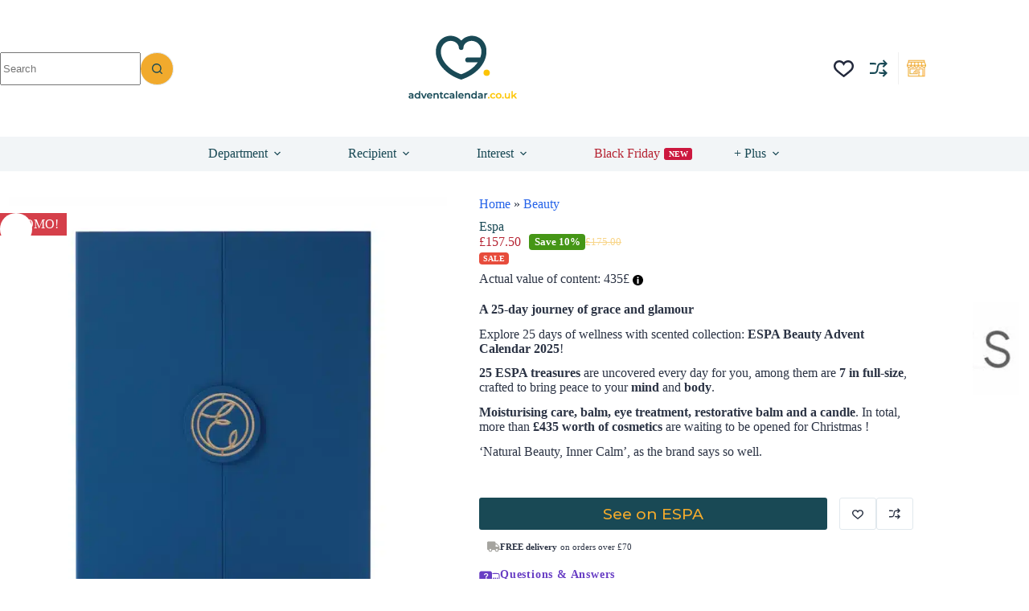

--- FILE ---
content_type: text/html; charset=UTF-8
request_url: https://adventcalendar.co.uk/espa-advent-calendar/
body_size: 119030
content:
<!doctype html>
<html lang="en-GB" prefix="og: https://ogp.me/ns#" data-color-mode="light">
<head>
	
	<meta charset="UTF-8">
	<meta name="viewport" content="width=device-width, initial-scale=1, maximum-scale=5, viewport-fit=cover">
	<link rel="profile" href="https://gmpg.org/xfn/11">

	
<!-- Search Engine Optimization by Rank Math PRO - https://rankmath.com/ -->
<title>Espa Advent Calendar 2025 - 25 Luxury Skincare Treats</title>
<meta name="description" content="Indulge in the Espa advent calendar 2025 with 25 beauty treasures and 7 full-size products worth £435, a refined luxury beauty advent calendar."/>
<meta name="robots" content="follow, index, max-snippet:-1, max-video-preview:-1, max-image-preview:large"/>
<link rel="canonical" href="https://adventcalendar.co.uk/espa-advent-calendar/" />
<meta property="og:locale" content="en_GB" />
<meta property="og:type" content="product" />
<meta property="og:title" content="Espa Advent Calendar 2025 - 25 Luxury Skincare Treats" />
<meta property="og:description" content="Indulge in the Espa advent calendar 2025 with 25 beauty treasures and 7 full-size products worth £435, a refined luxury beauty advent calendar." />
<meta property="og:url" content="https://adventcalendar.co.uk/espa-advent-calendar/" />
<meta property="og:site_name" content="UK Advent Calendar" />
<meta property="og:updated_time" content="2025-11-23T23:14:50+00:00" />
<meta property="og:image" content="https://adventcalendar.co.uk/wp-content/uploads/2024/07/Espa-Advent-Calendar-2025-4.webp" />
<meta property="og:image:secure_url" content="https://adventcalendar.co.uk/wp-content/uploads/2024/07/Espa-Advent-Calendar-2025-4.webp" />
<meta property="og:image:width" content="1000" />
<meta property="og:image:height" content="1000" />
<meta property="og:image:alt" content="Espa Advent Calendar 2025 with 25 luxury skincare treats, including 7 full-size creams and bodycare, perfect for beauty enthusiasts." />
<meta property="og:image:type" content="image/webp" />
<meta property="product:brand" content="ESPA" />
<meta property="product:price:amount" content="157.50" />
<meta property="product:price:currency" content="GBP" />
<meta property="product:availability" content="instock" />
<meta name="twitter:card" content="summary_large_image" />
<meta name="twitter:title" content="Espa Advent Calendar 2025 - 25 Luxury Skincare Treats" />
<meta name="twitter:description" content="Indulge in the Espa advent calendar 2025 with 25 beauty treasures and 7 full-size products worth £435, a refined luxury beauty advent calendar." />
<meta name="twitter:image" content="https://adventcalendar.co.uk/wp-content/uploads/2024/07/Espa-Advent-Calendar-2025-4.webp" />
<meta name="twitter:label1" content="Price" />
<meta name="twitter:data1" content="&pound;157.50" />
<meta name="twitter:label2" content="Availability" />
<meta name="twitter:data2" content="In stock" />
<script type="application/ld+json" class="rank-math-schema-pro">{"@context":"https://schema.org","@graph":[{"@type":"Product","name":"Espa","image":["https://adventcalendar.co.uk/wp-content/uploads/2024/07/Espa-Advent-Calendar-2025-.webp"],"description":"<strong>A 25-day journey of grace and glamour</strong> Explore 25 days of wellness with scented collection: <strong>ESPA Beauty Advent Calendar 2025</strong>! <span style=\"margin: 0px;padding: 0px\"><strong>25 ESPA treasures</strong>\u00a0are uncovered every day for you, among them are\u00a0<strong>7 in full-size</strong>, crafted to bring peace to your\u00a0<strong>mind</strong>\u00a0and\u00a0<strong>body</strong>.</span> <strong>Moisturising care, balm, eye treatment, restorative balm and a candle</strong>. In total, more than <strong>\u00a3435 worth of cosmetics</strong> are waiting to be opened for Christmas ! 'Natural Beauty, Inner Calm', as the brand says so well.","category":"Beauty Advent Calendar","offers":{"@type":"Offer","price":"&pound;157.50","priceCurrency":"GBP","itemCondition":"NewCondition","url":"https://adventcalendar.co.uk/espa-advent-calendar/"},"aggregateRating":{"@type":"AggregateRating","ratingValue":"5","bestRating":"5","ratingCount":"1600"},"keywords":"Espa, espa advent calendar, luxury advent calendar","mainEntityOfPage":"https://adventcalendar.co.uk/espa-advent-calendar/#webpage","@id":"https://adventcalendar.co.uk/espa-advent-calendar/#richSnippet"},{"@type":"Place","@id":"https://adventcalendar.co.uk/#place","address":{"@type":"PostalAddress","addressLocality":"london"}},{"@type":["WholesaleStore","Organization"],"@id":"https://adventcalendar.co.uk/#organization","name":"Advent Calendar","url":"https://adventcalendar.co.uk/","email":"hello@adventcalendar.co.uk","address":{"@type":"PostalAddress","addressLocality":"london"},"logo":{"@type":"ImageObject","@id":"https://adventcalendar.co.uk/#logo","url":"https://adventcalendar.co.uk/wp-content/uploads/2024/08/logo_calendrierdelavent_ICON-1-1.svg","contentUrl":"https://adventcalendar.co.uk/wp-content/uploads/2024/08/logo_calendrierdelavent_ICON-1-1.svg","caption":"UK Advent Calendar","inLanguage":"en-GB","width":"512","height":"512"},"priceRange":"\u00a3","openingHours":["Monday,Tuesday,Wednesday,Thursday,Friday,Saturday,Sunday 09:00-17:00"],"location":{"@id":"https://adventcalendar.co.uk/#place"},"image":{"@id":"https://adventcalendar.co.uk/#logo"}},{"@type":"WebSite","@id":"https://adventcalendar.co.uk/#website","url":"https://adventcalendar.co.uk","name":"UK Advent Calendar","alternateName":"UK Advent Calendar","publisher":{"@id":"https://adventcalendar.co.uk/#organization"},"inLanguage":"en-GB"},{"@type":"ImageObject","@id":"https://adventcalendar.co.uk/wp-content/uploads/2024/07/Espa-Advent-Calendar-2025-.webp","url":"https://adventcalendar.co.uk/wp-content/uploads/2024/07/Espa-Advent-Calendar-2025-.webp","width":"1000","height":"1000","caption":"Espa Advent Calendar 2025 with 25 luxury skincare treats, including 7 full-size creams and bodycare, perfect for beauty enthusiasts.","inLanguage":"en-GB"},{"@type":"BreadcrumbList","@id":"https://adventcalendar.co.uk/espa-advent-calendar/#breadcrumb","itemListElement":[{"@type":"ListItem","position":"1","item":{"@id":"https://adventcalendar.co.uk/","name":"Home"}},{"@type":"ListItem","position":"2","item":{"@id":"https://adventcalendar.co.uk/beauty-advent-calendar-2022/","name":"Beauty Advent Calendar"}},{"@type":"ListItem","position":"3","item":{"@id":"https://adventcalendar.co.uk/espa-advent-calendar/","name":"Espa"}}]},{"@type":"ItemPage","@id":"https://adventcalendar.co.uk/espa-advent-calendar/#webpage","url":"https://adventcalendar.co.uk/espa-advent-calendar/","name":"Espa Advent Calendar 2025 - 25 Luxury Skincare Treats","datePublished":"2025-11-17T09:10:59+00:00","dateModified":"2025-11-23T23:14:50+00:00","isPartOf":{"@id":"https://adventcalendar.co.uk/#website"},"primaryImageOfPage":{"@id":"https://adventcalendar.co.uk/wp-content/uploads/2024/07/Espa-Advent-Calendar-2025-.webp"},"inLanguage":"en-GB","breadcrumb":{"@id":"https://adventcalendar.co.uk/espa-advent-calendar/#breadcrumb"}},{"@type":"Product","brand":{"@type":"Brand","name":"ESPA"},"name":"Espa advent calendar 2025 - 25 luxury skincare treats","description":"Indulge in the Espa advent calendar 2025 with 25 beauty treasures and 7 full-size products worth \u00a3435, a refined luxury beauty advent calendar.","category":"Beauty Advent Calendar","mainEntityOfPage":{"@id":"https://adventcalendar.co.uk/espa-advent-calendar/#webpage"},"image":[{"@type":"ImageObject","url":"https://adventcalendar.co.uk/wp-content/uploads/2024/07/Espa-Advent-Calendar-2025-.webp","height":"1000","width":"1000"},{"@type":"ImageObject","url":"https://adventcalendar.co.uk/wp-content/uploads/2024/07/Espa-Advent-Calendar-2025-4.webp","height":"1000","width":"1000"},{"@type":"ImageObject","url":"https://adventcalendar.co.uk/wp-content/uploads/2024/07/Espa-Advent-Calendar-2025-5.webp","height":"1000","width":"1000"},{"@type":"ImageObject","url":"https://adventcalendar.co.uk/wp-content/uploads/2024/07/Espa-Advent-Calendar-2025-3.webp","height":"1000","width":"1000"},{"@type":"ImageObject","url":"https://adventcalendar.co.uk/wp-content/uploads/2024/07/Espa-Advent-Calendar-2025-2.webp","height":"1000","width":"1000"},{"@type":"ImageObject","url":"https://adventcalendar.co.uk/wp-content/uploads/2024/07/Espa-Advent-Calendar-2025-1.webp","height":"1000","width":"1000"}],"offers":{"@type":"Offer","price":"157.50","priceCurrency":"GBP","priceValidUntil":"2027-12-31","availability":"http://schema.org/InStock","itemCondition":"NewCondition","url":"https://adventcalendar.co.uk/espa-advent-calendar/","seller":{"@type":"Organization","@id":"https://adventcalendar.co.uk/","name":"UK Advent Calendar","url":"https://adventcalendar.co.uk","logo":"https://adventcalendar.co.uk/wp-content/uploads/2024/08/logo_calendrierdelavent_ICON-1-1.svg"},"priceSpecification":{"price":"157.50","priceCurrency":"GBP","valueAddedTaxIncluded":"true"}},"additionalProperty":[{"@type":"PropertyValue","name":"pa_by-recipient","value":"Adult, Woman"},{"@type":"PropertyValue","name":"pa_release-date","value":"2025 edition"},{"@type":"PropertyValue","name":"pa_number-of-doors","value":"25 doors"}],"@id":"https://adventcalendar.co.uk/espa-advent-calendar/#richSnippet"}]}</script>
<!-- /Rank Math WordPress SEO plugin -->

<link rel="alternate" type="application/rss+xml" title="Advent Calendar 2025 &raquo; Feed" href="https://adventcalendar.co.uk/feed/" />
<link rel="alternate" type="application/rss+xml" title="Advent Calendar 2025 &raquo; Comments Feed" href="https://adventcalendar.co.uk/comments/feed/" />
<link rel="alternate" title="oEmbed (JSON)" type="application/json+oembed" href="https://adventcalendar.co.uk/wp-json/oembed/1.0/embed?url=https%3A%2F%2Fadventcalendar.co.uk%2Fespa-advent-calendar%2F" />
<link rel="alternate" title="oEmbed (XML)" type="text/xml+oembed" href="https://adventcalendar.co.uk/wp-json/oembed/1.0/embed?url=https%3A%2F%2Fadventcalendar.co.uk%2Fespa-advent-calendar%2F&#038;format=xml" />
<style id='wp-img-auto-sizes-contain-inline-css'>
img:is([sizes=auto i],[sizes^="auto," i]){contain-intrinsic-size:3000px 1500px}
/*# sourceURL=wp-img-auto-sizes-contain-inline-css */
</style>
<link rel='stylesheet' id='blocksy-dynamic-global-css' href='https://adventcalendar.co.uk/wp-content/uploads/blocksy/css/global.css?ver=75454' media='all' />
<style id='wp-emoji-styles-inline-css'>

	img.wp-smiley, img.emoji {
		display: inline !important;
		border: none !important;
		box-shadow: none !important;
		height: 1em !important;
		width: 1em !important;
		margin: 0 0.07em !important;
		vertical-align: -0.1em !important;
		background: none !important;
		padding: 0 !important;
	}
/*# sourceURL=wp-emoji-styles-inline-css */
</style>
<link rel='stylesheet' id='wp-block-library-css' href='https://adventcalendar.co.uk/wp-includes/css/dist/block-library/style.min.css?ver=6.9' media='all' />
<style id='wp-block-image-inline-css'>
.wp-block-image>a,.wp-block-image>figure>a{display:inline-block}.wp-block-image img{box-sizing:border-box;height:auto;max-width:100%;vertical-align:bottom}@media not (prefers-reduced-motion){.wp-block-image img.hide{visibility:hidden}.wp-block-image img.show{animation:show-content-image .4s}}.wp-block-image[style*=border-radius] img,.wp-block-image[style*=border-radius]>a{border-radius:inherit}.wp-block-image.has-custom-border img{box-sizing:border-box}.wp-block-image.aligncenter{text-align:center}.wp-block-image.alignfull>a,.wp-block-image.alignwide>a{width:100%}.wp-block-image.alignfull img,.wp-block-image.alignwide img{height:auto;width:100%}.wp-block-image .aligncenter,.wp-block-image .alignleft,.wp-block-image .alignright,.wp-block-image.aligncenter,.wp-block-image.alignleft,.wp-block-image.alignright{display:table}.wp-block-image .aligncenter>figcaption,.wp-block-image .alignleft>figcaption,.wp-block-image .alignright>figcaption,.wp-block-image.aligncenter>figcaption,.wp-block-image.alignleft>figcaption,.wp-block-image.alignright>figcaption{caption-side:bottom;display:table-caption}.wp-block-image .alignleft{float:left;margin:.5em 1em .5em 0}.wp-block-image .alignright{float:right;margin:.5em 0 .5em 1em}.wp-block-image .aligncenter{margin-left:auto;margin-right:auto}.wp-block-image :where(figcaption){margin-bottom:1em;margin-top:.5em}.wp-block-image.is-style-circle-mask img{border-radius:9999px}@supports ((-webkit-mask-image:none) or (mask-image:none)) or (-webkit-mask-image:none){.wp-block-image.is-style-circle-mask img{border-radius:0;-webkit-mask-image:url('data:image/svg+xml;utf8,<svg viewBox="0 0 100 100" xmlns="http://www.w3.org/2000/svg"><circle cx="50" cy="50" r="50"/></svg>');mask-image:url('data:image/svg+xml;utf8,<svg viewBox="0 0 100 100" xmlns="http://www.w3.org/2000/svg"><circle cx="50" cy="50" r="50"/></svg>');mask-mode:alpha;-webkit-mask-position:center;mask-position:center;-webkit-mask-repeat:no-repeat;mask-repeat:no-repeat;-webkit-mask-size:contain;mask-size:contain}}:root :where(.wp-block-image.is-style-rounded img,.wp-block-image .is-style-rounded img){border-radius:9999px}.wp-block-image figure{margin:0}.wp-lightbox-container{display:flex;flex-direction:column;position:relative}.wp-lightbox-container img{cursor:zoom-in}.wp-lightbox-container img:hover+button{opacity:1}.wp-lightbox-container button{align-items:center;backdrop-filter:blur(16px) saturate(180%);background-color:#5a5a5a40;border:none;border-radius:4px;cursor:zoom-in;display:flex;height:20px;justify-content:center;opacity:0;padding:0;position:absolute;right:16px;text-align:center;top:16px;width:20px;z-index:100}@media not (prefers-reduced-motion){.wp-lightbox-container button{transition:opacity .2s ease}}.wp-lightbox-container button:focus-visible{outline:3px auto #5a5a5a40;outline:3px auto -webkit-focus-ring-color;outline-offset:3px}.wp-lightbox-container button:hover{cursor:pointer;opacity:1}.wp-lightbox-container button:focus{opacity:1}.wp-lightbox-container button:focus,.wp-lightbox-container button:hover,.wp-lightbox-container button:not(:hover):not(:active):not(.has-background){background-color:#5a5a5a40;border:none}.wp-lightbox-overlay{box-sizing:border-box;cursor:zoom-out;height:100vh;left:0;overflow:hidden;position:fixed;top:0;visibility:hidden;width:100%;z-index:100000}.wp-lightbox-overlay .close-button{align-items:center;cursor:pointer;display:flex;justify-content:center;min-height:40px;min-width:40px;padding:0;position:absolute;right:calc(env(safe-area-inset-right) + 16px);top:calc(env(safe-area-inset-top) + 16px);z-index:5000000}.wp-lightbox-overlay .close-button:focus,.wp-lightbox-overlay .close-button:hover,.wp-lightbox-overlay .close-button:not(:hover):not(:active):not(.has-background){background:none;border:none}.wp-lightbox-overlay .lightbox-image-container{height:var(--wp--lightbox-container-height);left:50%;overflow:hidden;position:absolute;top:50%;transform:translate(-50%,-50%);transform-origin:top left;width:var(--wp--lightbox-container-width);z-index:9999999999}.wp-lightbox-overlay .wp-block-image{align-items:center;box-sizing:border-box;display:flex;height:100%;justify-content:center;margin:0;position:relative;transform-origin:0 0;width:100%;z-index:3000000}.wp-lightbox-overlay .wp-block-image img{height:var(--wp--lightbox-image-height);min-height:var(--wp--lightbox-image-height);min-width:var(--wp--lightbox-image-width);width:var(--wp--lightbox-image-width)}.wp-lightbox-overlay .wp-block-image figcaption{display:none}.wp-lightbox-overlay button{background:none;border:none}.wp-lightbox-overlay .scrim{background-color:#fff;height:100%;opacity:.9;position:absolute;width:100%;z-index:2000000}.wp-lightbox-overlay.active{visibility:visible}@media not (prefers-reduced-motion){.wp-lightbox-overlay.active{animation:turn-on-visibility .25s both}.wp-lightbox-overlay.active img{animation:turn-on-visibility .35s both}.wp-lightbox-overlay.show-closing-animation:not(.active){animation:turn-off-visibility .35s both}.wp-lightbox-overlay.show-closing-animation:not(.active) img{animation:turn-off-visibility .25s both}.wp-lightbox-overlay.zoom.active{animation:none;opacity:1;visibility:visible}.wp-lightbox-overlay.zoom.active .lightbox-image-container{animation:lightbox-zoom-in .4s}.wp-lightbox-overlay.zoom.active .lightbox-image-container img{animation:none}.wp-lightbox-overlay.zoom.active .scrim{animation:turn-on-visibility .4s forwards}.wp-lightbox-overlay.zoom.show-closing-animation:not(.active){animation:none}.wp-lightbox-overlay.zoom.show-closing-animation:not(.active) .lightbox-image-container{animation:lightbox-zoom-out .4s}.wp-lightbox-overlay.zoom.show-closing-animation:not(.active) .lightbox-image-container img{animation:none}.wp-lightbox-overlay.zoom.show-closing-animation:not(.active) .scrim{animation:turn-off-visibility .4s forwards}}@keyframes show-content-image{0%{visibility:hidden}99%{visibility:hidden}to{visibility:visible}}@keyframes turn-on-visibility{0%{opacity:0}to{opacity:1}}@keyframes turn-off-visibility{0%{opacity:1;visibility:visible}99%{opacity:0;visibility:visible}to{opacity:0;visibility:hidden}}@keyframes lightbox-zoom-in{0%{transform:translate(calc((-100vw + var(--wp--lightbox-scrollbar-width))/2 + var(--wp--lightbox-initial-left-position)),calc(-50vh + var(--wp--lightbox-initial-top-position))) scale(var(--wp--lightbox-scale))}to{transform:translate(-50%,-50%) scale(1)}}@keyframes lightbox-zoom-out{0%{transform:translate(-50%,-50%) scale(1);visibility:visible}99%{visibility:visible}to{transform:translate(calc((-100vw + var(--wp--lightbox-scrollbar-width))/2 + var(--wp--lightbox-initial-left-position)),calc(-50vh + var(--wp--lightbox-initial-top-position))) scale(var(--wp--lightbox-scale));visibility:hidden}}
/*# sourceURL=https://adventcalendar.co.uk/wp-includes/blocks/image/style.min.css */
</style>
<style id='global-styles-inline-css'>
:root{--wp--preset--aspect-ratio--square: 1;--wp--preset--aspect-ratio--4-3: 4/3;--wp--preset--aspect-ratio--3-4: 3/4;--wp--preset--aspect-ratio--3-2: 3/2;--wp--preset--aspect-ratio--2-3: 2/3;--wp--preset--aspect-ratio--16-9: 16/9;--wp--preset--aspect-ratio--9-16: 9/16;--wp--preset--color--black: #000000;--wp--preset--color--cyan-bluish-gray: #abb8c3;--wp--preset--color--white: #ffffff;--wp--preset--color--pale-pink: #f78da7;--wp--preset--color--vivid-red: #cf2e2e;--wp--preset--color--luminous-vivid-orange: #ff6900;--wp--preset--color--luminous-vivid-amber: #fcb900;--wp--preset--color--light-green-cyan: #7bdcb5;--wp--preset--color--vivid-green-cyan: #00d084;--wp--preset--color--pale-cyan-blue: #8ed1fc;--wp--preset--color--vivid-cyan-blue: #0693e3;--wp--preset--color--vivid-purple: #9b51e0;--wp--preset--color--palette-color-1: var(--theme-palette-color-1, #194955);--wp--preset--color--palette-color-2: var(--theme-palette-color-2, #f1aa2d);--wp--preset--color--palette-color-3: var(--theme-palette-color-3, #23293C);--wp--preset--color--palette-color-4: var(--theme-palette-color-4, #33373C);--wp--preset--color--palette-color-5: var(--theme-palette-color-5, #e1e8ed);--wp--preset--color--palette-color-6: var(--theme-palette-color-6, #f2f5f7);--wp--preset--color--palette-color-7: var(--theme-palette-color-7, #D53F4A);--wp--preset--color--palette-color-8: var(--theme-palette-color-8, #ffffff);--wp--preset--color--palette-color-9: var(--theme-palette-color-9, #547453);--wp--preset--color--palette-color-10: var(--theme-palette-color-10, #A5A49F);--wp--preset--color--palette-color-11: var(--theme-palette-color-11, #F0F0F0);--wp--preset--color--palette-color-12: var(--theme-palette-color-12, #B52332);--wp--preset--color--palette-color-13: var(--theme-palette-color-13, #31516B);--wp--preset--color--palette-color-14: var(--theme-palette-color-14, #F9C444);--wp--preset--color--palette-color-15: var(--theme-palette-color-15, #683EC4);--wp--preset--color--palette-color-16: var(--theme-palette-color-16, #2B3344);--wp--preset--color--palette-color-17: var(--theme-palette-color-17, #2563e9);--wp--preset--color--palette-color-18: var(--theme-palette-color-18, #cc183f);--wp--preset--color--palette-color-19: var(--theme-palette-color-19, #3e8e59);--wp--preset--gradient--vivid-cyan-blue-to-vivid-purple: linear-gradient(135deg,rgb(6,147,227) 0%,rgb(155,81,224) 100%);--wp--preset--gradient--light-green-cyan-to-vivid-green-cyan: linear-gradient(135deg,rgb(122,220,180) 0%,rgb(0,208,130) 100%);--wp--preset--gradient--luminous-vivid-amber-to-luminous-vivid-orange: linear-gradient(135deg,rgb(252,185,0) 0%,rgb(255,105,0) 100%);--wp--preset--gradient--luminous-vivid-orange-to-vivid-red: linear-gradient(135deg,rgb(255,105,0) 0%,rgb(207,46,46) 100%);--wp--preset--gradient--very-light-gray-to-cyan-bluish-gray: linear-gradient(135deg,rgb(238,238,238) 0%,rgb(169,184,195) 100%);--wp--preset--gradient--cool-to-warm-spectrum: linear-gradient(135deg,rgb(74,234,220) 0%,rgb(151,120,209) 20%,rgb(207,42,186) 40%,rgb(238,44,130) 60%,rgb(251,105,98) 80%,rgb(254,248,76) 100%);--wp--preset--gradient--blush-light-purple: linear-gradient(135deg,rgb(255,206,236) 0%,rgb(152,150,240) 100%);--wp--preset--gradient--blush-bordeaux: linear-gradient(135deg,rgb(254,205,165) 0%,rgb(254,45,45) 50%,rgb(107,0,62) 100%);--wp--preset--gradient--luminous-dusk: linear-gradient(135deg,rgb(255,203,112) 0%,rgb(199,81,192) 50%,rgb(65,88,208) 100%);--wp--preset--gradient--pale-ocean: linear-gradient(135deg,rgb(255,245,203) 0%,rgb(182,227,212) 50%,rgb(51,167,181) 100%);--wp--preset--gradient--electric-grass: linear-gradient(135deg,rgb(202,248,128) 0%,rgb(113,206,126) 100%);--wp--preset--gradient--midnight: linear-gradient(135deg,rgb(2,3,129) 0%,rgb(40,116,252) 100%);--wp--preset--gradient--juicy-peach: linear-gradient(to right, #ffecd2 0%, #fcb69f 100%);--wp--preset--gradient--young-passion: linear-gradient(to right, #ff8177 0%, #ff867a 0%, #ff8c7f 21%, #f99185 52%, #cf556c 78%, #b12a5b 100%);--wp--preset--gradient--true-sunset: linear-gradient(to right, #fa709a 0%, #fee140 100%);--wp--preset--gradient--morpheus-den: linear-gradient(to top, #30cfd0 0%, #330867 100%);--wp--preset--gradient--plum-plate: linear-gradient(135deg, #667eea 0%, #764ba2 100%);--wp--preset--gradient--aqua-splash: linear-gradient(15deg, #13547a 0%, #80d0c7 100%);--wp--preset--gradient--love-kiss: linear-gradient(to top, #ff0844 0%, #ffb199 100%);--wp--preset--gradient--new-retrowave: linear-gradient(to top, #3b41c5 0%, #a981bb 49%, #ffc8a9 100%);--wp--preset--gradient--plum-bath: linear-gradient(to top, #cc208e 0%, #6713d2 100%);--wp--preset--gradient--high-flight: linear-gradient(to right, #0acffe 0%, #495aff 100%);--wp--preset--gradient--teen-party: linear-gradient(-225deg, #FF057C 0%, #8D0B93 50%, #321575 100%);--wp--preset--gradient--fabled-sunset: linear-gradient(-225deg, #231557 0%, #44107A 29%, #FF1361 67%, #FFF800 100%);--wp--preset--gradient--arielle-smile: radial-gradient(circle 248px at center, #16d9e3 0%, #30c7ec 47%, #46aef7 100%);--wp--preset--gradient--itmeo-branding: linear-gradient(180deg, #2af598 0%, #009efd 100%);--wp--preset--gradient--deep-blue: linear-gradient(to right, #6a11cb 0%, #2575fc 100%);--wp--preset--gradient--strong-bliss: linear-gradient(to right, #f78ca0 0%, #f9748f 19%, #fd868c 60%, #fe9a8b 100%);--wp--preset--gradient--sweet-period: linear-gradient(to top, #3f51b1 0%, #5a55ae 13%, #7b5fac 25%, #8f6aae 38%, #a86aa4 50%, #cc6b8e 62%, #f18271 75%, #f3a469 87%, #f7c978 100%);--wp--preset--gradient--purple-division: linear-gradient(to top, #7028e4 0%, #e5b2ca 100%);--wp--preset--gradient--cold-evening: linear-gradient(to top, #0c3483 0%, #a2b6df 100%, #6b8cce 100%, #a2b6df 100%);--wp--preset--gradient--mountain-rock: linear-gradient(to right, #868f96 0%, #596164 100%);--wp--preset--gradient--desert-hump: linear-gradient(to top, #c79081 0%, #dfa579 100%);--wp--preset--gradient--ethernal-constance: linear-gradient(to top, #09203f 0%, #537895 100%);--wp--preset--gradient--happy-memories: linear-gradient(-60deg, #ff5858 0%, #f09819 100%);--wp--preset--gradient--grown-early: linear-gradient(to top, #0ba360 0%, #3cba92 100%);--wp--preset--gradient--morning-salad: linear-gradient(-225deg, #B7F8DB 0%, #50A7C2 100%);--wp--preset--gradient--night-call: linear-gradient(-225deg, #AC32E4 0%, #7918F2 48%, #4801FF 100%);--wp--preset--gradient--mind-crawl: linear-gradient(-225deg, #473B7B 0%, #3584A7 51%, #30D2BE 100%);--wp--preset--gradient--angel-care: linear-gradient(-225deg, #FFE29F 0%, #FFA99F 48%, #FF719A 100%);--wp--preset--gradient--juicy-cake: linear-gradient(to top, #e14fad 0%, #f9d423 100%);--wp--preset--gradient--rich-metal: linear-gradient(to right, #d7d2cc 0%, #304352 100%);--wp--preset--gradient--mole-hall: linear-gradient(-20deg, #616161 0%, #9bc5c3 100%);--wp--preset--gradient--cloudy-knoxville: linear-gradient(120deg, #fdfbfb 0%, #ebedee 100%);--wp--preset--gradient--soft-grass: linear-gradient(to top, #c1dfc4 0%, #deecdd 100%);--wp--preset--gradient--saint-petersburg: linear-gradient(135deg, #f5f7fa 0%, #c3cfe2 100%);--wp--preset--gradient--everlasting-sky: linear-gradient(135deg, #fdfcfb 0%, #e2d1c3 100%);--wp--preset--gradient--kind-steel: linear-gradient(-20deg, #e9defa 0%, #fbfcdb 100%);--wp--preset--gradient--over-sun: linear-gradient(60deg, #abecd6 0%, #fbed96 100%);--wp--preset--gradient--premium-white: linear-gradient(to top, #d5d4d0 0%, #d5d4d0 1%, #eeeeec 31%, #efeeec 75%, #e9e9e7 100%);--wp--preset--gradient--clean-mirror: linear-gradient(45deg, #93a5cf 0%, #e4efe9 100%);--wp--preset--gradient--wild-apple: linear-gradient(to top, #d299c2 0%, #fef9d7 100%);--wp--preset--gradient--snow-again: linear-gradient(to top, #e6e9f0 0%, #eef1f5 100%);--wp--preset--gradient--confident-cloud: linear-gradient(to top, #dad4ec 0%, #dad4ec 1%, #f3e7e9 100%);--wp--preset--gradient--glass-water: linear-gradient(to top, #dfe9f3 0%, white 100%);--wp--preset--gradient--perfect-white: linear-gradient(-225deg, #E3FDF5 0%, #FFE6FA 100%);--wp--preset--font-size--small: 13px;--wp--preset--font-size--medium: 20px;--wp--preset--font-size--large: clamp(22px, 1.375rem + ((1vw - 3.2px) * 0.625), 30px);--wp--preset--font-size--x-large: clamp(30px, 1.875rem + ((1vw - 3.2px) * 1.563), 50px);--wp--preset--font-size--xx-large: clamp(45px, 2.813rem + ((1vw - 3.2px) * 2.734), 80px);--wp--preset--font-family--montserrat: Montserrat;--wp--preset--spacing--20: 0.44rem;--wp--preset--spacing--30: 0.67rem;--wp--preset--spacing--40: 1rem;--wp--preset--spacing--50: 1.5rem;--wp--preset--spacing--60: 2.25rem;--wp--preset--spacing--70: 3.38rem;--wp--preset--spacing--80: 5.06rem;--wp--preset--shadow--natural: 6px 6px 9px rgba(0, 0, 0, 0.2);--wp--preset--shadow--deep: 12px 12px 50px rgba(0, 0, 0, 0.4);--wp--preset--shadow--sharp: 6px 6px 0px rgba(0, 0, 0, 0.2);--wp--preset--shadow--outlined: 6px 6px 0px -3px rgb(255, 255, 255), 6px 6px rgb(0, 0, 0);--wp--preset--shadow--crisp: 6px 6px 0px rgb(0, 0, 0);}:root { --wp--style--global--content-size: var(--theme-block-max-width);--wp--style--global--wide-size: var(--theme-block-wide-max-width); }:where(body) { margin: 0; }.wp-site-blocks > .alignleft { float: left; margin-right: 2em; }.wp-site-blocks > .alignright { float: right; margin-left: 2em; }.wp-site-blocks > .aligncenter { justify-content: center; margin-left: auto; margin-right: auto; }:where(.wp-site-blocks) > * { margin-block-start: var(--theme-content-spacing); margin-block-end: 0; }:where(.wp-site-blocks) > :first-child { margin-block-start: 0; }:where(.wp-site-blocks) > :last-child { margin-block-end: 0; }:root { --wp--style--block-gap: var(--theme-content-spacing); }:root :where(.is-layout-flow) > :first-child{margin-block-start: 0;}:root :where(.is-layout-flow) > :last-child{margin-block-end: 0;}:root :where(.is-layout-flow) > *{margin-block-start: var(--theme-content-spacing);margin-block-end: 0;}:root :where(.is-layout-constrained) > :first-child{margin-block-start: 0;}:root :where(.is-layout-constrained) > :last-child{margin-block-end: 0;}:root :where(.is-layout-constrained) > *{margin-block-start: var(--theme-content-spacing);margin-block-end: 0;}:root :where(.is-layout-flex){gap: var(--theme-content-spacing);}:root :where(.is-layout-grid){gap: var(--theme-content-spacing);}.is-layout-flow > .alignleft{float: left;margin-inline-start: 0;margin-inline-end: 2em;}.is-layout-flow > .alignright{float: right;margin-inline-start: 2em;margin-inline-end: 0;}.is-layout-flow > .aligncenter{margin-left: auto !important;margin-right: auto !important;}.is-layout-constrained > .alignleft{float: left;margin-inline-start: 0;margin-inline-end: 2em;}.is-layout-constrained > .alignright{float: right;margin-inline-start: 2em;margin-inline-end: 0;}.is-layout-constrained > .aligncenter{margin-left: auto !important;margin-right: auto !important;}.is-layout-constrained > :where(:not(.alignleft):not(.alignright):not(.alignfull)){max-width: var(--wp--style--global--content-size);margin-left: auto !important;margin-right: auto !important;}.is-layout-constrained > .alignwide{max-width: var(--wp--style--global--wide-size);}body .is-layout-flex{display: flex;}.is-layout-flex{flex-wrap: wrap;align-items: center;}.is-layout-flex > :is(*, div){margin: 0;}body .is-layout-grid{display: grid;}.is-layout-grid > :is(*, div){margin: 0;}body{padding-top: 0px;padding-right: 0px;padding-bottom: 0px;padding-left: 0px;}:root :where(.wp-element-button, .wp-block-button__link){font-style: inherit;font-weight: inherit;letter-spacing: inherit;text-transform: inherit;}.has-black-color{color: var(--wp--preset--color--black) !important;}.has-cyan-bluish-gray-color{color: var(--wp--preset--color--cyan-bluish-gray) !important;}.has-white-color{color: var(--wp--preset--color--white) !important;}.has-pale-pink-color{color: var(--wp--preset--color--pale-pink) !important;}.has-vivid-red-color{color: var(--wp--preset--color--vivid-red) !important;}.has-luminous-vivid-orange-color{color: var(--wp--preset--color--luminous-vivid-orange) !important;}.has-luminous-vivid-amber-color{color: var(--wp--preset--color--luminous-vivid-amber) !important;}.has-light-green-cyan-color{color: var(--wp--preset--color--light-green-cyan) !important;}.has-vivid-green-cyan-color{color: var(--wp--preset--color--vivid-green-cyan) !important;}.has-pale-cyan-blue-color{color: var(--wp--preset--color--pale-cyan-blue) !important;}.has-vivid-cyan-blue-color{color: var(--wp--preset--color--vivid-cyan-blue) !important;}.has-vivid-purple-color{color: var(--wp--preset--color--vivid-purple) !important;}.has-palette-color-1-color{color: var(--wp--preset--color--palette-color-1) !important;}.has-palette-color-2-color{color: var(--wp--preset--color--palette-color-2) !important;}.has-palette-color-3-color{color: var(--wp--preset--color--palette-color-3) !important;}.has-palette-color-4-color{color: var(--wp--preset--color--palette-color-4) !important;}.has-palette-color-5-color{color: var(--wp--preset--color--palette-color-5) !important;}.has-palette-color-6-color{color: var(--wp--preset--color--palette-color-6) !important;}.has-palette-color-7-color{color: var(--wp--preset--color--palette-color-7) !important;}.has-palette-color-8-color{color: var(--wp--preset--color--palette-color-8) !important;}.has-palette-color-9-color{color: var(--wp--preset--color--palette-color-9) !important;}.has-palette-color-10-color{color: var(--wp--preset--color--palette-color-10) !important;}.has-palette-color-11-color{color: var(--wp--preset--color--palette-color-11) !important;}.has-palette-color-12-color{color: var(--wp--preset--color--palette-color-12) !important;}.has-palette-color-13-color{color: var(--wp--preset--color--palette-color-13) !important;}.has-palette-color-14-color{color: var(--wp--preset--color--palette-color-14) !important;}.has-palette-color-15-color{color: var(--wp--preset--color--palette-color-15) !important;}.has-palette-color-16-color{color: var(--wp--preset--color--palette-color-16) !important;}.has-palette-color-17-color{color: var(--wp--preset--color--palette-color-17) !important;}.has-palette-color-18-color{color: var(--wp--preset--color--palette-color-18) !important;}.has-palette-color-19-color{color: var(--wp--preset--color--palette-color-19) !important;}.has-black-background-color{background-color: var(--wp--preset--color--black) !important;}.has-cyan-bluish-gray-background-color{background-color: var(--wp--preset--color--cyan-bluish-gray) !important;}.has-white-background-color{background-color: var(--wp--preset--color--white) !important;}.has-pale-pink-background-color{background-color: var(--wp--preset--color--pale-pink) !important;}.has-vivid-red-background-color{background-color: var(--wp--preset--color--vivid-red) !important;}.has-luminous-vivid-orange-background-color{background-color: var(--wp--preset--color--luminous-vivid-orange) !important;}.has-luminous-vivid-amber-background-color{background-color: var(--wp--preset--color--luminous-vivid-amber) !important;}.has-light-green-cyan-background-color{background-color: var(--wp--preset--color--light-green-cyan) !important;}.has-vivid-green-cyan-background-color{background-color: var(--wp--preset--color--vivid-green-cyan) !important;}.has-pale-cyan-blue-background-color{background-color: var(--wp--preset--color--pale-cyan-blue) !important;}.has-vivid-cyan-blue-background-color{background-color: var(--wp--preset--color--vivid-cyan-blue) !important;}.has-vivid-purple-background-color{background-color: var(--wp--preset--color--vivid-purple) !important;}.has-palette-color-1-background-color{background-color: var(--wp--preset--color--palette-color-1) !important;}.has-palette-color-2-background-color{background-color: var(--wp--preset--color--palette-color-2) !important;}.has-palette-color-3-background-color{background-color: var(--wp--preset--color--palette-color-3) !important;}.has-palette-color-4-background-color{background-color: var(--wp--preset--color--palette-color-4) !important;}.has-palette-color-5-background-color{background-color: var(--wp--preset--color--palette-color-5) !important;}.has-palette-color-6-background-color{background-color: var(--wp--preset--color--palette-color-6) !important;}.has-palette-color-7-background-color{background-color: var(--wp--preset--color--palette-color-7) !important;}.has-palette-color-8-background-color{background-color: var(--wp--preset--color--palette-color-8) !important;}.has-palette-color-9-background-color{background-color: var(--wp--preset--color--palette-color-9) !important;}.has-palette-color-10-background-color{background-color: var(--wp--preset--color--palette-color-10) !important;}.has-palette-color-11-background-color{background-color: var(--wp--preset--color--palette-color-11) !important;}.has-palette-color-12-background-color{background-color: var(--wp--preset--color--palette-color-12) !important;}.has-palette-color-13-background-color{background-color: var(--wp--preset--color--palette-color-13) !important;}.has-palette-color-14-background-color{background-color: var(--wp--preset--color--palette-color-14) !important;}.has-palette-color-15-background-color{background-color: var(--wp--preset--color--palette-color-15) !important;}.has-palette-color-16-background-color{background-color: var(--wp--preset--color--palette-color-16) !important;}.has-palette-color-17-background-color{background-color: var(--wp--preset--color--palette-color-17) !important;}.has-palette-color-18-background-color{background-color: var(--wp--preset--color--palette-color-18) !important;}.has-palette-color-19-background-color{background-color: var(--wp--preset--color--palette-color-19) !important;}.has-black-border-color{border-color: var(--wp--preset--color--black) !important;}.has-cyan-bluish-gray-border-color{border-color: var(--wp--preset--color--cyan-bluish-gray) !important;}.has-white-border-color{border-color: var(--wp--preset--color--white) !important;}.has-pale-pink-border-color{border-color: var(--wp--preset--color--pale-pink) !important;}.has-vivid-red-border-color{border-color: var(--wp--preset--color--vivid-red) !important;}.has-luminous-vivid-orange-border-color{border-color: var(--wp--preset--color--luminous-vivid-orange) !important;}.has-luminous-vivid-amber-border-color{border-color: var(--wp--preset--color--luminous-vivid-amber) !important;}.has-light-green-cyan-border-color{border-color: var(--wp--preset--color--light-green-cyan) !important;}.has-vivid-green-cyan-border-color{border-color: var(--wp--preset--color--vivid-green-cyan) !important;}.has-pale-cyan-blue-border-color{border-color: var(--wp--preset--color--pale-cyan-blue) !important;}.has-vivid-cyan-blue-border-color{border-color: var(--wp--preset--color--vivid-cyan-blue) !important;}.has-vivid-purple-border-color{border-color: var(--wp--preset--color--vivid-purple) !important;}.has-palette-color-1-border-color{border-color: var(--wp--preset--color--palette-color-1) !important;}.has-palette-color-2-border-color{border-color: var(--wp--preset--color--palette-color-2) !important;}.has-palette-color-3-border-color{border-color: var(--wp--preset--color--palette-color-3) !important;}.has-palette-color-4-border-color{border-color: var(--wp--preset--color--palette-color-4) !important;}.has-palette-color-5-border-color{border-color: var(--wp--preset--color--palette-color-5) !important;}.has-palette-color-6-border-color{border-color: var(--wp--preset--color--palette-color-6) !important;}.has-palette-color-7-border-color{border-color: var(--wp--preset--color--palette-color-7) !important;}.has-palette-color-8-border-color{border-color: var(--wp--preset--color--palette-color-8) !important;}.has-palette-color-9-border-color{border-color: var(--wp--preset--color--palette-color-9) !important;}.has-palette-color-10-border-color{border-color: var(--wp--preset--color--palette-color-10) !important;}.has-palette-color-11-border-color{border-color: var(--wp--preset--color--palette-color-11) !important;}.has-palette-color-12-border-color{border-color: var(--wp--preset--color--palette-color-12) !important;}.has-palette-color-13-border-color{border-color: var(--wp--preset--color--palette-color-13) !important;}.has-palette-color-14-border-color{border-color: var(--wp--preset--color--palette-color-14) !important;}.has-palette-color-15-border-color{border-color: var(--wp--preset--color--palette-color-15) !important;}.has-palette-color-16-border-color{border-color: var(--wp--preset--color--palette-color-16) !important;}.has-palette-color-17-border-color{border-color: var(--wp--preset--color--palette-color-17) !important;}.has-palette-color-18-border-color{border-color: var(--wp--preset--color--palette-color-18) !important;}.has-palette-color-19-border-color{border-color: var(--wp--preset--color--palette-color-19) !important;}.has-vivid-cyan-blue-to-vivid-purple-gradient-background{background: var(--wp--preset--gradient--vivid-cyan-blue-to-vivid-purple) !important;}.has-light-green-cyan-to-vivid-green-cyan-gradient-background{background: var(--wp--preset--gradient--light-green-cyan-to-vivid-green-cyan) !important;}.has-luminous-vivid-amber-to-luminous-vivid-orange-gradient-background{background: var(--wp--preset--gradient--luminous-vivid-amber-to-luminous-vivid-orange) !important;}.has-luminous-vivid-orange-to-vivid-red-gradient-background{background: var(--wp--preset--gradient--luminous-vivid-orange-to-vivid-red) !important;}.has-very-light-gray-to-cyan-bluish-gray-gradient-background{background: var(--wp--preset--gradient--very-light-gray-to-cyan-bluish-gray) !important;}.has-cool-to-warm-spectrum-gradient-background{background: var(--wp--preset--gradient--cool-to-warm-spectrum) !important;}.has-blush-light-purple-gradient-background{background: var(--wp--preset--gradient--blush-light-purple) !important;}.has-blush-bordeaux-gradient-background{background: var(--wp--preset--gradient--blush-bordeaux) !important;}.has-luminous-dusk-gradient-background{background: var(--wp--preset--gradient--luminous-dusk) !important;}.has-pale-ocean-gradient-background{background: var(--wp--preset--gradient--pale-ocean) !important;}.has-electric-grass-gradient-background{background: var(--wp--preset--gradient--electric-grass) !important;}.has-midnight-gradient-background{background: var(--wp--preset--gradient--midnight) !important;}.has-juicy-peach-gradient-background{background: var(--wp--preset--gradient--juicy-peach) !important;}.has-young-passion-gradient-background{background: var(--wp--preset--gradient--young-passion) !important;}.has-true-sunset-gradient-background{background: var(--wp--preset--gradient--true-sunset) !important;}.has-morpheus-den-gradient-background{background: var(--wp--preset--gradient--morpheus-den) !important;}.has-plum-plate-gradient-background{background: var(--wp--preset--gradient--plum-plate) !important;}.has-aqua-splash-gradient-background{background: var(--wp--preset--gradient--aqua-splash) !important;}.has-love-kiss-gradient-background{background: var(--wp--preset--gradient--love-kiss) !important;}.has-new-retrowave-gradient-background{background: var(--wp--preset--gradient--new-retrowave) !important;}.has-plum-bath-gradient-background{background: var(--wp--preset--gradient--plum-bath) !important;}.has-high-flight-gradient-background{background: var(--wp--preset--gradient--high-flight) !important;}.has-teen-party-gradient-background{background: var(--wp--preset--gradient--teen-party) !important;}.has-fabled-sunset-gradient-background{background: var(--wp--preset--gradient--fabled-sunset) !important;}.has-arielle-smile-gradient-background{background: var(--wp--preset--gradient--arielle-smile) !important;}.has-itmeo-branding-gradient-background{background: var(--wp--preset--gradient--itmeo-branding) !important;}.has-deep-blue-gradient-background{background: var(--wp--preset--gradient--deep-blue) !important;}.has-strong-bliss-gradient-background{background: var(--wp--preset--gradient--strong-bliss) !important;}.has-sweet-period-gradient-background{background: var(--wp--preset--gradient--sweet-period) !important;}.has-purple-division-gradient-background{background: var(--wp--preset--gradient--purple-division) !important;}.has-cold-evening-gradient-background{background: var(--wp--preset--gradient--cold-evening) !important;}.has-mountain-rock-gradient-background{background: var(--wp--preset--gradient--mountain-rock) !important;}.has-desert-hump-gradient-background{background: var(--wp--preset--gradient--desert-hump) !important;}.has-ethernal-constance-gradient-background{background: var(--wp--preset--gradient--ethernal-constance) !important;}.has-happy-memories-gradient-background{background: var(--wp--preset--gradient--happy-memories) !important;}.has-grown-early-gradient-background{background: var(--wp--preset--gradient--grown-early) !important;}.has-morning-salad-gradient-background{background: var(--wp--preset--gradient--morning-salad) !important;}.has-night-call-gradient-background{background: var(--wp--preset--gradient--night-call) !important;}.has-mind-crawl-gradient-background{background: var(--wp--preset--gradient--mind-crawl) !important;}.has-angel-care-gradient-background{background: var(--wp--preset--gradient--angel-care) !important;}.has-juicy-cake-gradient-background{background: var(--wp--preset--gradient--juicy-cake) !important;}.has-rich-metal-gradient-background{background: var(--wp--preset--gradient--rich-metal) !important;}.has-mole-hall-gradient-background{background: var(--wp--preset--gradient--mole-hall) !important;}.has-cloudy-knoxville-gradient-background{background: var(--wp--preset--gradient--cloudy-knoxville) !important;}.has-soft-grass-gradient-background{background: var(--wp--preset--gradient--soft-grass) !important;}.has-saint-petersburg-gradient-background{background: var(--wp--preset--gradient--saint-petersburg) !important;}.has-everlasting-sky-gradient-background{background: var(--wp--preset--gradient--everlasting-sky) !important;}.has-kind-steel-gradient-background{background: var(--wp--preset--gradient--kind-steel) !important;}.has-over-sun-gradient-background{background: var(--wp--preset--gradient--over-sun) !important;}.has-premium-white-gradient-background{background: var(--wp--preset--gradient--premium-white) !important;}.has-clean-mirror-gradient-background{background: var(--wp--preset--gradient--clean-mirror) !important;}.has-wild-apple-gradient-background{background: var(--wp--preset--gradient--wild-apple) !important;}.has-snow-again-gradient-background{background: var(--wp--preset--gradient--snow-again) !important;}.has-confident-cloud-gradient-background{background: var(--wp--preset--gradient--confident-cloud) !important;}.has-glass-water-gradient-background{background: var(--wp--preset--gradient--glass-water) !important;}.has-perfect-white-gradient-background{background: var(--wp--preset--gradient--perfect-white) !important;}.has-small-font-size{font-size: var(--wp--preset--font-size--small) !important;}.has-medium-font-size{font-size: var(--wp--preset--font-size--medium) !important;}.has-large-font-size{font-size: var(--wp--preset--font-size--large) !important;}.has-x-large-font-size{font-size: var(--wp--preset--font-size--x-large) !important;}.has-xx-large-font-size{font-size: var(--wp--preset--font-size--xx-large) !important;}.has-montserrat-font-family{font-family: var(--wp--preset--font-family--montserrat) !important;}
/*# sourceURL=global-styles-inline-css */
</style>

<link rel='stylesheet' id='jet-engine-frontend-css' href='https://adventcalendar.co.uk/wp-content/plugins/jet-engine/assets/css/frontend.css?ver=3.7.9.1' media='all' />
<link rel='stylesheet' id='ct-main-styles-css' href='https://adventcalendar.co.uk/wp-content/themes/blocksy/static/bundle/main.min.css?ver=2.1.21' media='all' />
<link rel='stylesheet' id='blocksy-ext-compare-bar-css' href='https://adventcalendar.co.uk/wp-content/plugins/blocksy-companion-pro/framework/premium/extensions/woocommerce-extra/static/bundle/compare-bar.min.css?ver=2.1.21' media='all' />
<link rel='stylesheet' id='blocksy-ext-woocommerce-extra-styles-css' href='https://adventcalendar.co.uk/wp-content/plugins/blocksy-companion-pro/framework/premium/extensions/woocommerce-extra/static/bundle/main.min.css?ver=2.1.21' media='all' />
<link rel='stylesheet' id='blocksy-ext-woocommerce-extra-additional-actions-styles-css' href='https://adventcalendar.co.uk/wp-content/plugins/blocksy-companion-pro/framework/premium/extensions/woocommerce-extra/static/bundle/additional-actions.min.css?ver=2.1.21' media='all' />
<link rel='stylesheet' id='photoswipe-css' href='https://adventcalendar.co.uk/wp-content/plugins/woocommerce/assets/css/photoswipe/photoswipe.min.css?ver=10.3.7' media='all' />
<link rel='stylesheet' id='photoswipe-default-skin-css' href='https://adventcalendar.co.uk/wp-content/plugins/woocommerce/assets/css/photoswipe/default-skin/default-skin.min.css?ver=10.3.7' media='all' />
<style id='woocommerce-inline-inline-css'>
.woocommerce form .form-row .required { visibility: visible; }
/*# sourceURL=woocommerce-inline-inline-css */
</style>
<link rel='stylesheet' id='fluent_snippet_26-single-product-css-css' href='https://adventcalendar.co.uk/wp-content/fluent-snippet-storage/cached/26-single-product-css.css?ver=1756887256' media='all' />
<link rel='stylesheet' id='brands-styles-css' href='https://adventcalendar.co.uk/wp-content/plugins/woocommerce/assets/css/brands.css?ver=10.3.7' media='all' />
<link rel='stylesheet' id='parent-style-css' href='https://adventcalendar.co.uk/wp-content/themes/blocksy/style.css?ver=6.9' media='all' />
<link rel='stylesheet' id='ct-woocommerce-styles-css' href='https://adventcalendar.co.uk/wp-content/themes/blocksy/static/bundle/woocommerce.min.css?ver=2.1.21' media='all' />
<link rel='stylesheet' id='ct-share-box-styles-css' href='https://adventcalendar.co.uk/wp-content/themes/blocksy/static/bundle/share-box.min.css?ver=2.1.21' media='all' />
<link rel='stylesheet' id='ct-flexy-styles-css' href='https://adventcalendar.co.uk/wp-content/themes/blocksy/static/bundle/flexy.min.css?ver=2.1.21' media='all' />
<link rel='stylesheet' id='ct-elementor-styles-css' href='https://adventcalendar.co.uk/wp-content/themes/blocksy/static/bundle/elementor-frontend.min.css?ver=2.1.21' media='all' />
<link rel='stylesheet' id='ct-elementor-woocommerce-styles-css' href='https://adventcalendar.co.uk/wp-content/themes/blocksy/static/bundle/elementor-woocommerce-frontend.min.css?ver=2.1.21' media='all' />
<link rel='stylesheet' id='elementor-frontend-css' href='https://adventcalendar.co.uk/wp-content/uploads/elementor/css/custom-frontend.min.css?ver=1767213724' media='all' />
<link rel='stylesheet' id='widget-heading-css' href='https://adventcalendar.co.uk/wp-content/plugins/elementor/assets/css/widget-heading.min.css?ver=3.33.2' media='all' />
<link rel='stylesheet' id='widget-form-css' href='https://adventcalendar.co.uk/wp-content/plugins/elementor-pro/assets/css/widget-form.min.css?ver=3.33.1' media='all' />
<link rel='stylesheet' id='e-animation-fadeIn-css' href='https://adventcalendar.co.uk/wp-content/plugins/elementor/assets/lib/animations/styles/fadeIn.min.css?ver=3.33.2' media='all' />
<link rel='stylesheet' id='e-popup-css' href='https://adventcalendar.co.uk/wp-content/plugins/elementor-pro/assets/css/conditionals/popup.min.css?ver=3.33.1' media='all' />
<link rel='stylesheet' id='elementor-post-12-css' href='https://adventcalendar.co.uk/wp-content/uploads/elementor/css/post-12.css?ver=1767213725' media='all' />
<link rel='stylesheet' id='elementor-post-68081-css' href='https://adventcalendar.co.uk/wp-content/uploads/elementor/css/post-68081.css?ver=1767213726' media='all' />
<link rel='stylesheet' id='blocksy-pro-search-input-styles-css' href='https://adventcalendar.co.uk/wp-content/plugins/blocksy-companion-pro/framework/premium/static/bundle/search-input.min.css?ver=2.1.21' media='all' />
<link rel='stylesheet' id='blocksy-pro-divider-styles-css' href='https://adventcalendar.co.uk/wp-content/plugins/blocksy-companion-pro/framework/premium/static/bundle/divider.min.css?ver=2.1.21' media='all' />
<link rel='stylesheet' id='blocksy-ext-woocommerce-extra-floating-cart-styles-css' href='https://adventcalendar.co.uk/wp-content/plugins/blocksy-companion-pro/framework/premium/extensions/woocommerce-extra/static/bundle/floating-bar.min.css?ver=2.1.21' media='all' />
<link rel='stylesheet' id='blocksy-ext-woocommerce-extra-wishlist-styles-css' href='https://adventcalendar.co.uk/wp-content/plugins/blocksy-companion-pro/framework/premium/extensions/woocommerce-extra/static/bundle/wishlist.min.css?ver=2.1.21' media='all' />
<link rel='stylesheet' id='blocksy-ext-woocommerce-extra-product-gallery-styles-css' href='https://adventcalendar.co.uk/wp-content/plugins/blocksy-companion-pro/framework/premium/extensions/woocommerce-extra/static/bundle/gallery-types.min.css?ver=2.1.21' media='all' />
<link rel='stylesheet' id='blocksy-ext-woocommerce-extra-variation-swatches-styles-css' href='https://adventcalendar.co.uk/wp-content/plugins/blocksy-companion-pro/framework/premium/extensions/woocommerce-extra/static/bundle/variation-swatches.min.css?ver=2.1.21' media='all' />
<link rel='stylesheet' id='blocksy-ext-woocommerce-extra-advanced-reviews-styles-css' href='https://adventcalendar.co.uk/wp-content/plugins/blocksy-companion-pro/framework/premium/extensions/woocommerce-extra/static/bundle/advanced-reviews.min.css?ver=2.1.21' media='all' />
<link rel='stylesheet' id='blocksy-ext-woocommerce-extra-custom-badges-styles-css' href='https://adventcalendar.co.uk/wp-content/plugins/blocksy-companion-pro/framework/premium/extensions/woocommerce-extra/static/bundle/custom-badges.min.css?ver=2.1.21' media='all' />
<link rel='stylesheet' id='blocksy-ext-mega-menu-styles-css' href='https://adventcalendar.co.uk/wp-content/plugins/blocksy-companion-pro/framework/premium/extensions/mega-menu/static/bundle/main.min.css?ver=2.1.21' media='all' />
<link rel='stylesheet' id='blocksy-ext-post-types-extra-styles-css' href='https://adventcalendar.co.uk/wp-content/plugins/blocksy-companion-pro/framework/premium/extensions/post-types-extra/static/bundle/main.min.css?ver=2.1.21' media='all' />
<link rel='stylesheet' id='blocksy-ext-shortcuts-styles-css' href='https://adventcalendar.co.uk/wp-content/plugins/blocksy-companion-pro/framework/premium/extensions/shortcuts/static/bundle/main.min.css?ver=2.1.21' media='all' />
<script src="https://adventcalendar.co.uk/wp-includes/js/jquery/jquery.min.js?ver=3.7.1" id="jquery-core-js"></script>
<script src="https://adventcalendar.co.uk/wp-includes/js/jquery/jquery-migrate.min.js?ver=3.4.1" id="jquery-migrate-js"></script>
<script src="https://adventcalendar.co.uk/wp-content/plugins/woocommerce/assets/js/jquery-blockui/jquery.blockUI.min.js?ver=2.7.0-wc.10.3.7" id="wc-jquery-blockui-js" defer data-wp-strategy="defer"></script>
<script id="wc-add-to-cart-js-extra">
var wc_add_to_cart_params = {"ajax_url":"/wp-admin/admin-ajax.php","wc_ajax_url":"/?wc-ajax=%%endpoint%%","i18n_view_cart":"View basket","cart_url":"https://adventcalendar.co.uk/cart/","is_cart":"","cart_redirect_after_add":"no"};
//# sourceURL=wc-add-to-cart-js-extra
</script>
<script src="https://adventcalendar.co.uk/wp-content/plugins/woocommerce/assets/js/frontend/add-to-cart.min.js?ver=10.3.7" id="wc-add-to-cart-js" defer data-wp-strategy="defer"></script>
<script src="https://adventcalendar.co.uk/wp-content/plugins/woocommerce/assets/js/photoswipe/photoswipe.min.js?ver=4.1.1-wc.10.3.7" id="wc-photoswipe-js" defer data-wp-strategy="defer"></script>
<script src="https://adventcalendar.co.uk/wp-content/plugins/woocommerce/assets/js/photoswipe/photoswipe-ui-default.min.js?ver=4.1.1-wc.10.3.7" id="wc-photoswipe-ui-default-js" defer data-wp-strategy="defer"></script>
<script id="wc-single-product-js-extra">
var wc_single_product_params = {"i18n_required_rating_text":"Please select a rating","i18n_rating_options":["1 of 5 stars","2 of 5 stars","3 of 5 stars","4 of 5 stars","5 of 5 stars"],"i18n_product_gallery_trigger_text":"View full-screen image gallery","review_rating_required":"yes","flexslider":{"rtl":false,"animation":"slide","smoothHeight":true,"directionNav":false,"controlNav":"thumbnails","slideshow":false,"animationSpeed":500,"animationLoop":false,"allowOneSlide":false},"zoom_enabled":"","zoom_options":[],"photoswipe_enabled":"1","photoswipe_options":{"shareEl":false,"closeOnScroll":false,"history":false,"hideAnimationDuration":0,"showAnimationDuration":0},"flexslider_enabled":""};
//# sourceURL=wc-single-product-js-extra
</script>
<script src="https://adventcalendar.co.uk/wp-content/plugins/woocommerce/assets/js/frontend/single-product.min.js?ver=10.3.7" id="wc-single-product-js" defer data-wp-strategy="defer"></script>
<script src="https://adventcalendar.co.uk/wp-content/plugins/woocommerce/assets/js/js-cookie/js.cookie.min.js?ver=2.1.4-wc.10.3.7" id="wc-js-cookie-js" defer data-wp-strategy="defer"></script>
<script id="woocommerce-js-extra">
var woocommerce_params = {"ajax_url":"/wp-admin/admin-ajax.php","wc_ajax_url":"/?wc-ajax=%%endpoint%%","i18n_password_show":"Show password","i18n_password_hide":"Hide password"};
//# sourceURL=woocommerce-js-extra
</script>
<script src="https://adventcalendar.co.uk/wp-content/plugins/woocommerce/assets/js/frontend/woocommerce.min.js?ver=10.3.7" id="woocommerce-js" defer data-wp-strategy="defer"></script>
<link rel="https://api.w.org/" href="https://adventcalendar.co.uk/wp-json/" /><link rel="alternate" title="JSON" type="application/json" href="https://adventcalendar.co.uk/wp-json/wp/v2/product/2358" /><link rel="EditURI" type="application/rsd+xml" title="RSD" href="https://adventcalendar.co.uk/xmlrpc.php?rsd" />
<meta name="generator" content="WordPress 6.9" />
<link rel='shortlink' href='https://adventcalendar.co.uk/?p=2358' />
                            <style>/**
 * Couleur menu PROMO
 */
#menu-item-42852 > a {
    --theme-link-initial-color: var(--theme-palette-color-12, red); /* Red is a fallback color */
    color: var(--theme-link-initial-color);
}

/**
 * Menu +plus LONGUEUR SUBMENU
 */
/* Cibler le sous-menu spécifique avec l'ID #menu-item-64251 */
#menu-item-64251 > ul {
    width: 300px !important; /* Définissez la largeur souhaitée du sous-menu */
    right: 0 !important; /* Aligne le bord droit du sous-menu avec le bord droit du conteneur */
    position: absolute !important; /* Assurez-vous que le sous-menu est positionné correctement */
    z-index: 10 !important; /* Assurez que le sous-menu est au-dessus des autres éléments */
    transform: translateX(calc(100% - 300px)) !important; /* Ajustez la position pour qu'il ne dépasse pas */
}

/* Ajuster la position en fonction du conteneur global */
#menu-item-64251 {
    position: relative !important; /* Assurez-vous que l'élément parent est positionné correctement */
}
</style>
                                                        <style>#woo-filters-panel .ct-sidebar {
    margin: 2em;
}

/**
 * Couleur bg side bar archive product
 */
[data-sidebar]>aside {
    background: #f3f3f4;
    padding: 2em;
	}

/*** supprimer marge mobile panel */
.ct-header .ct-panel-content {
    padding: 10px 0 0 0!important;
}

/*** hide side bar */

@media only screen and (max-width: 1024px) {
[data-sidebar]>aside {
		display: none!important;
	}
	}

/*** 
boite filtre mobile */
@media (max-width: 768px) {
    /* Full width container for woo-listing-top */
    .woo-listing-top {
        display: flex;
        justify-content: space-between;
        background-color: var(--theme-palette-color-4);
        padding: 10px 0;
        width: 100%;
        position: relative;
    }

    /* Center divider */
    .woo-listing-top::after {
        content: '';
        position: absolute;
        top: 0;
        bottom: 0;
        left: 50%;
        width: 1px;
        background-color: var(--theme-palette-color-10);
        transform: translateX(-50%);
    }

    /* Style for the 'FILTRER' section */
    .woo-listing-top a.ct-toggle-filter-panel {
        order: 2; /* Place "FILTRER" on the right */
        width: 50%;
        display: flex;
        align-items: center;
        justify-content: center;
        flex-direction: row-reverse; /* Reverse order to have text first */
        text-align: center;
        font-weight: bold;
        font-size: 1.2rem;
        color: #fff;
        background-color: transparent;
        transition: background-color 0.3s ease, color 0.3s ease;
    }

    /* Adjust the icon in the 'FILTRER' section */
    .woo-listing-top a.ct-toggle-filter-panel span.ct-icon-container svg {
        fill: var(--theme-palette-color-7); /* Color the icon */
        margin-left: 10px; /* Space between text and icon */
        width: 1.2rem; /* Match SVG size to font size */
        height: 1.2rem;
    }

    /* Remove border color for filter panel */
    .ct-toggle-filter-panel {
        border-color: transparent !important;
    }

    /* Style for the 'TRIER' section */
    .woo-listing-top form.woocommerce-ordering {
        order: 1; /* Place "TRIER" on the left */
        width: 50%;
        display: flex;
        align-items: center;
        justify-content: center;
        text-align: center;
        font-weight: bold;
        font-size: 1.2rem;
        background-color: transparent;
        color: #fff;
        transition: background-color 0.3s ease, color 0.3s ease;
        position: relative;
    }

    /* Hide the original select dropdown */
    .woo-listing-top form.woocommerce-ordering select.orderby {
        opacity: 0;
        position: absolute;
        left: 50%;
        transform: translateX(-50%);
        width: 100%;
        height: 100%;
        z-index: 2;
        cursor: pointer;
    }

    /* Center the SVG in the 'TRIER' section */
    .woo-listing-top form.woocommerce-ordering svg.ct-sort-icon {
        fill: var(--theme-palette-color-2); /* Color the sort icon */
        width: 1.2rem; /* Match SVG size to font size */
        height: 1.2rem;
        z-index: 1;
    }

    /* Hover effect for the 'FILTRER' column */
    .woo-listing-top a.ct-toggle-filter-panel:hover {
        background-color: var(--theme-link-hover-color);
        color: #fff;
    }

    /* Hover effect for the 'TRIER' column */
    .woo-listing-top form.woocommerce-ordering:hover {
        background-color: var(--theme-link-hover-color);
        color: #fff;
    }
}

/*** 
Style filtre */
/*** checkbox */
.ct-checkbox  {
    height: 20px;
    width: 20px;
    border-color: #c7c7c7;
    border-radius: 4px;
    border-style: solid;
    border-width: 2px;
    cursor: pointer;
    transition: border-color ease 0.25s, background-color ease 0.25s;
        }

.ct-filter-label {
    font-size: 1rem;
            }

@media (max-width: 768px) {
.ct-filter-label {
    font-size: 0.8rem;
            }
    }

    
#block-106 .ct-filter-item-inner {
    padding: 4px 8px;
    word-break: break-word;
    border-color: #c7c7c7;
    border-radius: 4px;
    border-style: solid;
    border-width: 2px;
    transition: border-color ease 0.25s, background-color ease 0.25s;
}

#block-106 .ct-filter-widget .active>.ct-filter-item-inner {
    background-color: #0069ff;
    border-color: #0069ff;
    font-color: white;
}

#block-106 .ct-filter-label a {
    color: #fff;
        }
</style>
                            <noscript><link rel='stylesheet' href='https://adventcalendar.co.uk/wp-content/themes/blocksy/static/bundle/no-scripts.min.css' type='text/css'></noscript>
	<noscript><style>.woocommerce-product-gallery{ opacity: 1 !important; }</style></noscript>
	<meta name="generator" content="Elementor 3.33.2; features: e_font_icon_svg; settings: css_print_method-external, google_font-disabled, font_display-block">
			<style>
				.e-con.e-parent:nth-of-type(n+4):not(.e-lazyloaded):not(.e-no-lazyload),
				.e-con.e-parent:nth-of-type(n+4):not(.e-lazyloaded):not(.e-no-lazyload) * {
					background-image: none !important;
				}
				@media screen and (max-height: 1024px) {
					.e-con.e-parent:nth-of-type(n+3):not(.e-lazyloaded):not(.e-no-lazyload),
					.e-con.e-parent:nth-of-type(n+3):not(.e-lazyloaded):not(.e-no-lazyload) * {
						background-image: none !important;
					}
				}
				@media screen and (max-height: 640px) {
					.e-con.e-parent:nth-of-type(n+2):not(.e-lazyloaded):not(.e-no-lazyload),
					.e-con.e-parent:nth-of-type(n+2):not(.e-lazyloaded):not(.e-no-lazyload) * {
						background-image: none !important;
					}
				}
			</style>
			            <style type="text/css">
            .cdl-store-reviews-section{
                padding:0;
                background:transparent;
                width:100%;
                max-width:var(--theme-normal-container-max-width, 1200px);
                margin-left:auto;
                margin-right:auto;
            }
            
            .cdl-store-reviews-container{
                width:100%;
                max-width:var(--theme-normal-container-max-width, 1200px);
                margin:0 auto;
                padding:0 var(--theme-container-spacing, 1rem);
                box-sizing:border-box;
            }
            
            .cdl-store-reviews-list{
                display:flex;
                flex-direction:column;
                gap:0;
                width:100%;
            }
            
            .cdl-store-review-item{
                display:flex;
                align-items:center;
                padding:1rem 0;
                background:transparent;
                border-bottom:1px solid #e9ecef;
                transition:all .3s ease;
                text-decoration:none;
                color:inherit;
                cursor:pointer;
                gap:1rem;
                width:100%;
                box-sizing:border-box;
                min-height:80px;
            }
            
            .cdl-store-review-item:hover{
                background-color:#f8f9fa;
                text-decoration:none;
                color:inherit;
                border-bottom-color:var(--theme-palette-color-9,#53a318);
            }
            
            .cdl-store-review-item:last-child{
                border-bottom:none;
            }
            
            .cdl-store-review-logo{
                flex-shrink:0;
                width:50px;
                height:50px;
                display:flex;
                align-items:center;
                justify-content:center;
                background:#fff;
                border-radius:50%;
                border:1px solid #e9ecef;
                overflow:hidden;
                box-shadow:0 2px 4px rgba(0,0,0,.1);
            }
            
            .cdl-store-review-logo img{
                max-width:70%;
                max-height:70%;
                object-fit:contain;
            }
            
            @media (min-width: 769px) {
                .cdl-store-review-content{
                    display:flex;
                    align-items:center;
                    gap:1rem;
                    flex:1;
                    min-width:0;
                }
                .cdl-store-review-name{
                    flex-shrink:0;
                    font-size:1.1rem;
                    font-weight:600;
                    color:#333;
                    min-width:80px;
                    max-width:120px;
                    overflow:hidden;
                    text-overflow:ellipsis;
                    white-space:nowrap;
                }
                .cdl-store-review-rating{
                    display:flex;
                    align-items:center;
                    gap:0.75rem;
                    flex:1;
                    min-width:0;
                }
                .cdl-store-review-price{
                    margin-left:auto;
                    flex-shrink:0;
                    white-space:nowrap;
                }
            }
            
            @media (max-width: 768px) {
                .cdl-store-review-content{
                    display:flex;
                    flex-direction:column;
                    gap:0.5rem;
                    flex:1;
                    align-items:flex-start;
                }
                .cdl-store-review-name{
                    font-size:1rem;
                    font-weight:600;
                    color:#333;
                }
                .cdl-store-review-rating{
                    display:flex;
                    align-items:center;
                    gap:0.5rem;
                    flex-wrap:wrap;
                }
            }
            
            .cdl-star-rating{
                display:inline-flex;
                align-items:center;
                gap:1px;
            }
            
            .cdl-star{
                font-size:1rem;
                line-height:1;
            }
            
            .cdl-star-full{color:#ffc107;}
            .cdl-star-half{color:#ffc107;}
            .cdl-star-empty{color:#e9ecef;}
            
            .cdl-store-review-score{
                font-weight:600;
                color:#333;
                font-size:0.95rem;
                white-space:nowrap;
            }
            
            .cdl-store-review-count{
                color:#6c757d;
                font-size:0.9rem;
                white-space:nowrap;
            }
            
            .cdl-store-review-price{
                color:var(--theme-palette-color-9,#53a318);
                font-weight:600;
                font-size:0.9rem;
            }
            </style>
            <script id="google_gtagjs" src="https://adventcalendar.co.uk/?local_ga_js=6f62db591e51d1152aa0785198276b52" async></script>
<script id="google_gtagjs-inline">
window.dataLayer = window.dataLayer || [];function gtag(){dataLayer.push(arguments);}gtag('js', new Date());gtag('config', 'G-KHSQ9SWY9Y', {} );
</script>
<link rel="icon" href="https://adventcalendar.co.uk/wp-content/uploads/2024/08/logo_calendrierdelavent_ICON-1-1.svg" sizes="32x32" />
<link rel="icon" href="https://adventcalendar.co.uk/wp-content/uploads/2024/08/logo_calendrierdelavent_ICON-1-1.svg" sizes="192x192" />
<link rel="apple-touch-icon" href="https://adventcalendar.co.uk/wp-content/uploads/2024/08/logo_calendrierdelavent_ICON-1-1.svg" />
<meta name="msapplication-TileImage" content="https://adventcalendar.co.uk/wp-content/uploads/2024/08/logo_calendrierdelavent_ICON-1-1.svg" />
	<link rel='stylesheet' id='wc-blocks-style-css' href='https://adventcalendar.co.uk/wp-content/plugins/woocommerce/assets/client/blocks/wc-blocks.css?ver=wc-10.3.7' media='all' />
<link rel='stylesheet' id='elementor-post-70333-css' href='https://adventcalendar.co.uk/wp-content/uploads/elementor/css/post-70333.css?ver=1767213726' media='all' />
<link rel='stylesheet' id='widget-divider-css' href='https://adventcalendar.co.uk/wp-content/plugins/elementor/assets/css/widget-divider.min.css?ver=3.33.2' media='all' />
<link rel='stylesheet' id='widget-icon-list-css' href='https://adventcalendar.co.uk/wp-content/uploads/elementor/css/custom-widget-icon-list.min.css?ver=1767213724' media='all' />
<link rel='stylesheet' id='elementor-post-70339-css' href='https://adventcalendar.co.uk/wp-content/uploads/elementor/css/post-70339.css?ver=1767213726' media='all' />
<link rel='stylesheet' id='elementor-post-70336-css' href='https://adventcalendar.co.uk/wp-content/uploads/elementor/css/post-70336.css?ver=1767213726' media='all' />
<link rel='stylesheet' id='elementor-post-70343-css' href='https://adventcalendar.co.uk/wp-content/uploads/elementor/css/post-70343.css?ver=1767213726' media='all' />
<link rel='stylesheet' id='elementor-post-70358-css' href='https://adventcalendar.co.uk/wp-content/uploads/elementor/css/post-70358.css?ver=1767213727' media='all' />
<link rel='stylesheet' id='widget-icon-box-css' href='https://adventcalendar.co.uk/wp-content/uploads/elementor/css/custom-widget-icon-box.min.css?ver=1767213724' media='all' />
<link rel='stylesheet' id='widget-social-icons-css' href='https://adventcalendar.co.uk/wp-content/plugins/elementor/assets/css/widget-social-icons.min.css?ver=3.33.2' media='all' />
<link rel='stylesheet' id='e-apple-webkit-css' href='https://adventcalendar.co.uk/wp-content/uploads/elementor/css/custom-apple-webkit.min.css?ver=1767213724' media='all' />
<link rel='stylesheet' id='elementor-post-76845-css' href='https://adventcalendar.co.uk/wp-content/uploads/elementor/css/post-76845.css?ver=1767213872' media='all' />
<link rel='stylesheet' id='elementor-post-75615-css' href='https://adventcalendar.co.uk/wp-content/uploads/elementor/css/post-75615.css?ver=1767213873' media='all' />
<link rel='stylesheet' id='swiper-css' href='https://adventcalendar.co.uk/wp-content/plugins/elementor/assets/lib/swiper/v8/css/swiper.min.css?ver=8.4.5' media='all' />
<link rel='stylesheet' id='e-swiper-css' href='https://adventcalendar.co.uk/wp-content/plugins/elementor/assets/css/conditionals/e-swiper.min.css?ver=3.33.2' media='all' />
<link rel='stylesheet' id='jet-form-builder-frontend-css' href='https://adventcalendar.co.uk/wp-content/plugins/jetformbuilder/assets/build/frontend/main.css?ver=3.5.4' media='all' />
<link rel='stylesheet' id='elementor-post-64760-css' href='https://adventcalendar.co.uk/wp-content/uploads/elementor/css/post-64760.css?ver=1767213876' media='all' />
<link rel='stylesheet' id='widget-nested-tabs-css' href='https://adventcalendar.co.uk/wp-content/uploads/elementor/css/custom-widget-nested-tabs.min.css?ver=1767213724' media='all' />
<link rel='stylesheet' id='elementor-post-64688-css' href='https://adventcalendar.co.uk/wp-content/uploads/elementor/css/post-64688.css?ver=1767213955' media='all' />
<link rel='stylesheet' id='elementor-post-64006-css' href='https://adventcalendar.co.uk/wp-content/uploads/elementor/css/post-64006.css?ver=1767213877' media='all' />
<link rel='stylesheet' id='widget-woocommerce-product-images-css' href='https://adventcalendar.co.uk/wp-content/plugins/elementor-pro/assets/css/widget-woocommerce-product-images.min.css?ver=3.33.1' media='all' />
<link rel='stylesheet' id='widget-off-canvas-css' href='https://adventcalendar.co.uk/wp-content/plugins/elementor-pro/assets/css/widget-off-canvas.min.css?ver=3.33.1' media='all' />
<link rel='stylesheet' id='elementor-post-64628-css' href='https://adventcalendar.co.uk/wp-content/uploads/elementor/css/post-64628.css?ver=1767213728' media='all' />
<link rel='stylesheet' id='elementor-post-70480-css' href='https://adventcalendar.co.uk/wp-content/uploads/elementor/css/post-70480.css?ver=1767213728' media='all' />
<link rel='stylesheet' id='widget-toggle-css' href='https://adventcalendar.co.uk/wp-content/uploads/elementor/css/custom-widget-toggle.min.css?ver=1767213724' media='all' />
<link rel='stylesheet' id='widget-image-css' href='https://adventcalendar.co.uk/wp-content/plugins/elementor/assets/css/widget-image.min.css?ver=3.33.2' media='all' />
<link rel='stylesheet' id='elementor-post-76849-css' href='https://adventcalendar.co.uk/wp-content/uploads/elementor/css/post-76849.css?ver=1767213878' media='all' />
</head>


<body class="wp-singular product-template-default single single-product postid-2358 wp-custom-logo wp-embed-responsive wp-theme-blocksy wp-child-theme-blocksy-child theme-blocksy woocommerce woocommerce-page woocommerce-no-js elementor-default elementor-kit-12 ct-elementor-default-template" data-link="type-4" data-prefix="product" data-header="type-1:sticky" data-footer="type-1">

<a class="skip-link screen-reader-text" href="#main">Skip to content</a><div class="ct-drawer-canvas" data-location="start">
		<div id="search-modal" class="ct-panel" data-behaviour="modal" role="dialog" aria-label="Search modal" inert>
			<div class="ct-panel-actions">
				<button class="ct-toggle-close" data-type="type-1" aria-label="Close search modal">
					<svg class="ct-icon" width="12" height="12" viewBox="0 0 15 15"><path d="M1 15a1 1 0 01-.71-.29 1 1 0 010-1.41l5.8-5.8-5.8-5.8A1 1 0 011.7.29l5.8 5.8 5.8-5.8a1 1 0 011.41 1.41l-5.8 5.8 5.8 5.8a1 1 0 01-1.41 1.41l-5.8-5.8-5.8 5.8A1 1 0 011 15z"/></svg>				</button>
			</div>

			<div class="ct-panel-content">
				

<form role="search" method="get" class="ct-search-form"  action="https://adventcalendar.co.uk/" aria-haspopup="listbox" data-live-results="thumbs">

	<input 
		type="search" class="modal-field"		placeholder="Search"
		value=""
		name="s"
		autocomplete="off"
		title="Search for..."
		aria-label="Search for..."
			>

	<div class="ct-search-form-controls">
		
		<button type="submit" class="wp-element-button" data-button="icon" aria-label="Search button">
			<svg class="ct-icon ct-search-button-content" aria-hidden="true" width="15" height="15" viewBox="0 0 15 15"><path d="M14.8,13.7L12,11c0.9-1.2,1.5-2.6,1.5-4.2c0-3.7-3-6.8-6.8-6.8S0,3,0,6.8s3,6.8,6.8,6.8c1.6,0,3.1-0.6,4.2-1.5l2.8,2.8c0.1,0.1,0.3,0.2,0.5,0.2s0.4-0.1,0.5-0.2C15.1,14.5,15.1,14,14.8,13.7z M1.5,6.8c0-2.9,2.4-5.2,5.2-5.2S12,3.9,12,6.8S9.6,12,6.8,12S1.5,9.6,1.5,6.8z"/></svg>
			<span class="ct-ajax-loader">
				<svg viewBox="0 0 24 24">
					<circle cx="12" cy="12" r="10" opacity="0.2" fill="none" stroke="currentColor" stroke-miterlimit="10" stroke-width="2"/>

					<path d="m12,2c5.52,0,10,4.48,10,10" fill="none" stroke="currentColor" stroke-linecap="round" stroke-miterlimit="10" stroke-width="2">
						<animateTransform
							attributeName="transform"
							attributeType="XML"
							type="rotate"
							dur="0.6s"
							from="0 12 12"
							to="360 12 12"
							repeatCount="indefinite"
						/>
					</path>
				</svg>
			</span>
		</button>

		
					<input type="hidden" name="ct_post_type" value="post:page:product">
		
					<input type="hidden" name="ct_search_taxonomies" value="yes">
		

		<input type="hidden" value="19050456be" class="ct-live-results-nonce">	</div>

			<div class="screen-reader-text" aria-live="polite" role="status">
			No results		</div>
	
</form>


			</div>
		</div>

		<div id="offcanvas" class="ct-panel ct-header" data-behaviour="left-side" role="dialog" aria-label="Offcanvas modal" inert=""><div class="ct-panel-inner">
		<div class="ct-panel-actions">
			
			<button class="ct-toggle-close" data-type="type-1" aria-label="Close drawer">
				<svg class="ct-icon" width="12" height="12" viewBox="0 0 15 15"><path d="M1 15a1 1 0 01-.71-.29 1 1 0 010-1.41l5.8-5.8-5.8-5.8A1 1 0 011.7.29l5.8 5.8 5.8-5.8a1 1 0 011.41 1.41l-5.8 5.8 5.8 5.8a1 1 0 01-1.41 1.41l-5.8-5.8-5.8 5.8A1 1 0 011 15z"/></svg>
			</button>
		</div>
		<div class="ct-panel-content" data-device="desktop"><div class="ct-panel-content-inner"></div></div><div class="ct-panel-content" data-device="mobile"><div class="ct-panel-content-inner"><div class="ct-header-content-block" data-hook-id="70358" data-id="content-block"><div class="entry-content is-layout-constrained">		<div data-elementor-type="wp-post" data-elementor-id="70358" class="elementor elementor-70358" data-elementor-post-type="ct_content_block">
				<div class="elementor-element elementor-element-d575814 e-con-full Menu_main e-flex e-con e-parent" data-id="d575814" data-element_type="container" id="Menu_main" data-settings="{&quot;background_background&quot;:&quot;classic&quot;}">
				<div class="elementor-element elementor-element-870860d elementor-widget elementor-widget-html" data-id="870860d" data-element_type="widget" data-widget_type="html.default">
				<div class="elementor-widget-container">
					<style>
/* Généralement pour les menus */
[id^='Menu'] {
  opacity: 0; /* Commence invisible */
  display: none; /* Ne prend pas de place quand invisible */
  top: 0;
  left: 0;
  z-index: 9999;
  width: 100%; /* Largeur complète du viewport */
  height: auto; /* Hauteur complète pour couvrir l'écran */
  transition: opacity 0.3s ease; /* Transition douce pour l'opacité */
  -webkit-overflow-scrolling: touch; /* Défilement fluide sur iOS */
  background-color: white; /* Couleur de fond pour masquer le menu précédent */
}

/* S'assurer que le menu principal est toujours visible */
#Menu_main {
  opacity: 1;
  display: flex;
  position: relative; /* Positionnement relatif pour éviter le chevauchement */
  flex-direction: column; /* Empilement vertical des éléments */
}

/* Styles pour les éléments de menu */
[id^='Link_open_'] {
  cursor: pointer;
  display: block;
  margin-bottom: 10px; /* Espace entre les éléments */
  color: black;
  text-decoration: none;
  font-size: 18px; /* Taille de police pour meilleure lisibilité sur mobile */
}

/* Styles pour les liens de retour */
[id^='Link_close_sub'] {
  cursor: pointer;
  display: block;
  margin-bottom: 10px;
}

/* Styles pour les images cliquables */
[id^='Img_open_'] {
  cursor: pointer;
  display: block;
  margin-bottom: 10px;
  max-width: 100%; /* Limite la taille des images */
  height: auto; /* Maintient le ratio d'aspect */
}

</style>


<script>
document.addEventListener("DOMContentLoaded", function() {
  // Fonction pour basculer la visibilité d'un élément spécifique par ID
  function toggleVisibility(elementId, show, hideMain = false) {
    var element = document.getElementById(elementId);
    var mainMenu = document.getElementById('Menu_main');
    
    if (element) {
      if (show) {
        element.style.display = 'flex';
        element.style.opacity = '1';
        if (hideMain && elementId !== 'Menu_main') {
          mainMenu.style.display = 'none'; // Masquer le menu principal uniquement si ce n'est pas lui qu'on affiche
          mainMenu.style.opacity = '0';
        }
      } else {
        element.style.opacity = '0';
        setTimeout(function() {
          element.style.display = 'none';
        }, 300); // Attendre la fin de la transition avant de cacher complètement
        if (hideMain && elementId === 'Menu_main') {
          mainMenu.style.display = 'flex';
          mainMenu.style.opacity = '1';
        }
      }
    }
  }

  // Fonction pour fermer tous les menus sauf le menu principal ou celui spécifié
  function closeAllMenus(exceptId) {
    document.querySelectorAll("[id^='Menu']").forEach(function(menu) {
      if (menu.id !== exceptId) { // Exclure le menu à ne pas cacher
        menu.style.opacity = '0';
        setTimeout(function() {
          menu.style.display = 'none';
        }, 300); // Attendre la fin de la transition avant de cacher complètement
      }
    });
  }

  // Event listeners pour ouvrir les sous-menus
  document.querySelectorAll("[id^='Link_open_']").forEach(function(link) {
    link.addEventListener('click', function() {
      var targetMenuId = link.getAttribute('data-target');
      closeAllMenus(targetMenuId); // Fermer tous les autres menus sauf le ciblé
      toggleVisibility(targetMenuId, true, true); // Afficher le menu ciblé et cacher le menu principal
    });
  });

  // Event listeners pour les boutons de retour
  document.querySelectorAll("[id^='Link_close_sub']").forEach(function(link) {
    link.addEventListener('click', function() {
      var parentMenuId = link.getAttribute('data-parent'); // Récupère l'ID du parent
      closeAllMenus(parentMenuId); // Fermer tous les autres menus sauf le parent
      toggleVisibility(parentMenuId, true); // Affiche le menu parent
    });
  });
});

</script>				</div>
				</div>
		<div class="elementor-element elementor-element-d57c1b0 e-con-full e-flex e-con e-child" data-id="d57c1b0" data-element_type="container" data-settings="{&quot;background_background&quot;:&quot;classic&quot;}">
				<div class="elementor-element elementor-element-e21a096 elementor-position-right elementor-mobile-position-right elementor-widget__width-inherit elementor-widget-mobile__width-initial Link_open_1 elementor-view-default elementor-widget elementor-widget-icon-box" data-id="e21a096" data-element_type="widget" id="Link_open_1" data-target="Menu_sub_1" data-widget_type="icon-box.default">
				<div class="elementor-widget-container">
							<div class="elementor-icon-box-wrapper">

						<div class="elementor-icon-box-icon">
				<span  class="elementor-icon">
				<svg aria-hidden="true" class="e-font-icon-svg e-fas-angle-right" viewBox="0 0 256 512" xmlns="http://www.w3.org/2000/svg"><path d="M224.3 273l-136 136c-9.4 9.4-24.6 9.4-33.9 0l-22.6-22.6c-9.4-9.4-9.4-24.6 0-33.9l96.4-96.4-96.4-96.4c-9.4-9.4-9.4-24.6 0-33.9L54.3 103c9.4-9.4 24.6-9.4 33.9 0l136 136c9.5 9.4 9.5 24.6.1 34z"></path></svg>				</span>
			</div>
			
						<div class="elementor-icon-box-content">

									<div class="elementor-icon-box-title">
						<span  >
							Departement						</span>
					</div>
				
				
			</div>
			
		</div>
						</div>
				</div>
				</div>
		<div class="elementor-element elementor-element-e73439a e-con-full e-flex e-con e-child" data-id="e73439a" data-element_type="container" data-settings="{&quot;background_background&quot;:&quot;classic&quot;}">
				<div class="elementor-element elementor-element-8109450 elementor-position-right elementor-mobile-position-right elementor-widget__width-inherit elementor-widget-mobile__width-initial Link_open_2 elementor-view-default elementor-widget elementor-widget-icon-box" data-id="8109450" data-element_type="widget" id="Link_open_2" data-target="Menu_sub_2" data-widget_type="icon-box.default">
				<div class="elementor-widget-container">
							<div class="elementor-icon-box-wrapper">

						<div class="elementor-icon-box-icon">
				<span  class="elementor-icon">
				<svg aria-hidden="true" class="e-font-icon-svg e-fas-angle-right" viewBox="0 0 256 512" xmlns="http://www.w3.org/2000/svg"><path d="M224.3 273l-136 136c-9.4 9.4-24.6 9.4-33.9 0l-22.6-22.6c-9.4-9.4-9.4-24.6 0-33.9l96.4-96.4-96.4-96.4c-9.4-9.4-9.4-24.6 0-33.9L54.3 103c9.4-9.4 24.6-9.4 33.9 0l136 136c9.5 9.4 9.5 24.6.1 34z"></path></svg>				</span>
			</div>
			
						<div class="elementor-icon-box-content">

									<div class="elementor-icon-box-title">
						<span  >
							Recipient						</span>
					</div>
				
				
			</div>
			
		</div>
						</div>
				</div>
				</div>
		<div class="elementor-element elementor-element-add1059 e-con-full e-flex e-con e-child" data-id="add1059" data-element_type="container" data-settings="{&quot;background_background&quot;:&quot;classic&quot;}">
				<div class="elementor-element elementor-element-b3717d3 elementor-position-right elementor-mobile-position-right elementor-widget__width-inherit elementor-widget-mobile__width-initial Link_open_3 elementor-view-default elementor-widget elementor-widget-icon-box" data-id="b3717d3" data-element_type="widget" id="Link_open_3" data-target="Menu_sub_3" data-widget_type="icon-box.default">
				<div class="elementor-widget-container">
							<div class="elementor-icon-box-wrapper">

						<div class="elementor-icon-box-icon">
				<span  class="elementor-icon">
				<svg aria-hidden="true" class="e-font-icon-svg e-fas-angle-right" viewBox="0 0 256 512" xmlns="http://www.w3.org/2000/svg"><path d="M224.3 273l-136 136c-9.4 9.4-24.6 9.4-33.9 0l-22.6-22.6c-9.4-9.4-9.4-24.6 0-33.9l96.4-96.4-96.4-96.4c-9.4-9.4-9.4-24.6 0-33.9L54.3 103c9.4-9.4 24.6-9.4 33.9 0l136 136c9.5 9.4 9.5 24.6.1 34z"></path></svg>				</span>
			</div>
			
						<div class="elementor-icon-box-content">

									<div class="elementor-icon-box-title">
						<span  >
							Interest						</span>
					</div>
				
				
			</div>
			
		</div>
						</div>
				</div>
				</div>
		<div class="elementor-element elementor-element-59eb4c8 e-con-full e-flex e-con e-child" data-id="59eb4c8" data-element_type="container" data-settings="{&quot;background_background&quot;:&quot;classic&quot;}">
				<div class="elementor-element elementor-element-5a1d876 elementor-position-right elementor-mobile-position-right elementor-widget__width-inherit elementor-widget-mobile__width-initial Link_open_1 elementor-view-default elementor-widget elementor-widget-icon-box" data-id="5a1d876" data-element_type="widget" data-target="Menu_sub_1" data-widget_type="icon-box.default">
				<div class="elementor-widget-container">
							<div class="elementor-icon-box-wrapper">

						<div class="elementor-icon-box-icon">
				<a href="https://adventcalendar.co.uk/hot-deals-advent-calendar/" class="elementor-icon" tabindex="-1" aria-label="★ Hot Deals - Black Friday">
				<svg aria-hidden="true" class="e-font-icon-svg e-fas-angle-right" viewBox="0 0 256 512" xmlns="http://www.w3.org/2000/svg"><path d="M224.3 273l-136 136c-9.4 9.4-24.6 9.4-33.9 0l-22.6-22.6c-9.4-9.4-9.4-24.6 0-33.9l96.4-96.4-96.4-96.4c-9.4-9.4-9.4-24.6 0-33.9L54.3 103c9.4-9.4 24.6-9.4 33.9 0l136 136c9.5 9.4 9.5 24.6.1 34z"></path></svg>				</a>
			</div>
			
						<div class="elementor-icon-box-content">

									<div class="elementor-icon-box-title">
						<a href="https://adventcalendar.co.uk/hot-deals-advent-calendar/" >
							★ Hot Deals - Black Friday						</a>
					</div>
				
				
			</div>
			
		</div>
						</div>
				</div>
				</div>
		<div class="elementor-element elementor-element-3cad26e e-con-full e-flex e-con e-child" data-id="3cad26e" data-element_type="container" data-settings="{&quot;background_background&quot;:&quot;classic&quot;}">
				<div class="elementor-element elementor-element-ef2f239 elementor-position-right elementor-mobile-position-right elementor-widget__width-inherit elementor-widget-mobile__width-initial Link_open_1 elementor-view-default elementor-widget elementor-widget-icon-box" data-id="ef2f239" data-element_type="widget" data-target="Menu_sub_1" data-widget_type="icon-box.default">
				<div class="elementor-widget-container">
							<div class="elementor-icon-box-wrapper">

						<div class="elementor-icon-box-icon">
				<a href="https://amzn.to/44bTDQW" target="_blank" class="elementor-icon" tabindex="-1" aria-label="Visit our Elf on the Shelf store 🎄🧝✨">
				<svg aria-hidden="true" class="e-font-icon-svg e-fas-external-link-alt" viewBox="0 0 512 512" xmlns="http://www.w3.org/2000/svg"><path d="M432,320H400a16,16,0,0,0-16,16V448H64V128H208a16,16,0,0,0,16-16V80a16,16,0,0,0-16-16H48A48,48,0,0,0,0,112V464a48,48,0,0,0,48,48H400a48,48,0,0,0,48-48V336A16,16,0,0,0,432,320ZM488,0h-128c-21.37,0-32.05,25.91-17,41l35.73,35.73L135,320.37a24,24,0,0,0,0,34L157.67,377a24,24,0,0,0,34,0L435.28,133.32,471,169c15,15,41,4.5,41-17V24A24,24,0,0,0,488,0Z"></path></svg>				</a>
			</div>
			
						<div class="elementor-icon-box-content">

									<div class="elementor-icon-box-title">
						<a href="https://amzn.to/44bTDQW" target="_blank" >
							Visit our Elf on the Shelf store 🎄🧝✨						</a>
					</div>
				
				
			</div>
			
		</div>
						</div>
				</div>
				</div>
		<div class="elementor-element elementor-element-bb5bc8a e-con-full e-flex e-con e-child" data-id="bb5bc8a" data-element_type="container" data-settings="{&quot;background_background&quot;:&quot;classic&quot;}">
				<div class="elementor-element elementor-element-4d2b110 elementor-position-right elementor-mobile-position-right elementor-widget__width-inherit elementor-widget-mobile__width-initial Link_open_1 elementor-view-default elementor-widget elementor-widget-icon-box" data-id="4d2b110" data-element_type="widget" data-target="Menu_sub_1" data-widget_type="icon-box.default">
				<div class="elementor-widget-container">
							<div class="elementor-icon-box-wrapper">

						<div class="elementor-icon-box-icon">
				<a href="https://amzn.to/4p0uTDV" target="_blank" class="elementor-icon" tabindex="-1" aria-label="NEW: 60+ Advent calendars on sale in our amazon Store">
				<svg aria-hidden="true" class="e-font-icon-svg e-fas-external-link-alt" viewBox="0 0 512 512" xmlns="http://www.w3.org/2000/svg"><path d="M432,320H400a16,16,0,0,0-16,16V448H64V128H208a16,16,0,0,0,16-16V80a16,16,0,0,0-16-16H48A48,48,0,0,0,0,112V464a48,48,0,0,0,48,48H400a48,48,0,0,0,48-48V336A16,16,0,0,0,432,320ZM488,0h-128c-21.37,0-32.05,25.91-17,41l35.73,35.73L135,320.37a24,24,0,0,0,0,34L157.67,377a24,24,0,0,0,34,0L435.28,133.32,471,169c15,15,41,4.5,41-17V24A24,24,0,0,0,488,0Z"></path></svg>				</a>
			</div>
			
						<div class="elementor-icon-box-content">

									<div class="elementor-icon-box-title">
						<a href="https://amzn.to/4p0uTDV" target="_blank" >
							NEW: 60+ Advent calendars on sale in our amazon Store						</a>
					</div>
				
				
			</div>
			
		</div>
						</div>
				</div>
				</div>
				</div>
		<div class="elementor-element elementor-element-b909263 e-con-full Menu_sub_1 e-flex e-con e-parent" data-id="b909263" data-element_type="container" id="Menu_sub_1" data-settings="{&quot;background_background&quot;:&quot;classic&quot;}">
				<div class="elementor-element elementor-element-410ddac elementor-position-left elementor-mobile-position-left Link_close_sub_1 elementor-view-default elementor-widget elementor-widget-icon-box" data-id="410ddac" data-element_type="widget" id="Link_close_sub_1" data-parent="Menu_main" data-widget_type="icon-box.default">
				<div class="elementor-widget-container">
							<div class="elementor-icon-box-wrapper">

						<div class="elementor-icon-box-icon">
				<span  class="elementor-icon">
				<svg aria-hidden="true" class="e-font-icon-svg e-fas-angle-double-left" viewBox="0 0 448 512" xmlns="http://www.w3.org/2000/svg"><path d="M223.7 239l136-136c9.4-9.4 24.6-9.4 33.9 0l22.6 22.6c9.4 9.4 9.4 24.6 0 33.9L319.9 256l96.4 96.4c9.4 9.4 9.4 24.6 0 33.9L393.7 409c-9.4 9.4-24.6 9.4-33.9 0l-136-136c-9.5-9.4-9.5-24.6-.1-34zm-192 34l136 136c9.4 9.4 24.6 9.4 33.9 0l22.6-22.6c9.4-9.4 9.4-24.6 0-33.9L127.9 256l96.4-96.4c9.4-9.4 9.4-24.6 0-33.9L201.7 103c-9.4-9.4-24.6-9.4-33.9 0l-136 136c-9.5 9.4-9.5 24.6-.1 34z"></path></svg>				</span>
			</div>
			
						<div class="elementor-icon-box-content">

									<h3 class="elementor-icon-box-title">
						<span  >
							Retour						</span>
					</h3>
				
				
			</div>
			
		</div>
						</div>
				</div>
				<div class="elementor-element elementor-element-71971b1 elementor-widget elementor-widget-heading" data-id="71971b1" data-element_type="widget" data-widget_type="heading.default">
				<div class="elementor-widget-container">
					<h2 class="elementor-heading-title elementor-size-default"><a href="https://adventcalendar.co.uk/guide-calendrier-de-l-avent/categories-calendrier-avent/">Catégories</a></h2>				</div>
				</div>
		<div class="elementor-element elementor-element-2b84243 e-con-full e-flex e-con e-child" data-id="2b84243" data-element_type="container" data-settings="{&quot;background_background&quot;:&quot;classic&quot;}">
				<div class="elementor-element elementor-element-e266f97 elementor-widget-mobile__width-initial Link_open_1_1 elementor-view-default elementor-widget elementor-widget-icon" data-id="e266f97" data-element_type="widget" id="Link_open_1_1" data-target="Menu_sub_1_1" data-widget_type="icon.default">
				<div class="elementor-widget-container">
							<div class="elementor-icon-wrapper">
			<div class="elementor-icon">
			<svg xmlns="http://www.w3.org/2000/svg" xmlns:xlink="http://www.w3.org/1999/xlink" id="Calque_1" x="0px" y="0px" viewBox="0 0 96 96" xml:space="preserve"><path d="M71.33,66.34c0,0.39,0,0.69,0,0.99c0,5.91,0,11.83,0,17.74c0,1.89-1.04,2.93-2.93,2.93c-14.05,0-28.09,0-42.14,0  c-1.87,0-2.91-1.05-2.91-2.95c0-6.97,0-13.94-0.01-20.9c0-0.48-0.1-0.99-0.27-1.44c-1.58-4.13-3.19-8.26-4.79-12.39  c-0.46-1.19-0.35-1.58,0.66-2.34c1.24-0.93,2.47-1.89,3.74-2.79c0.51-0.36,0.69-0.74,0.69-1.37C23.35,32.91,23.38,22,23.32,11.09  c-0.01-1.79,1.3-3.1,3.09-3.09c13.93,0.05,27.87,0.06,41.8,0c1.92-0.01,3.16,1.36,3.15,3.11c-0.06,10.91-0.03,21.82-0.05,32.73  c0,0.63,0.19,1.01,0.68,1.39c1.75,1.36,3.46,2.78,5.22,4.14c0.68,0.52,0.88,1.14,0.73,1.96c-0.83,4.49-1.65,8.98-2.45,13.48  c-0.31,1.74-0.73,2.05-2.47,1.75C72.49,66.47,71.96,66.42,71.33,66.34z M68.61,51.65c0-13.68,0-27.29,0-40.89  c-14.23,0-28.39,0-42.59,0c0,0.37,0,0.67,0,0.98c0,12.94,0,25.87,0,38.81c0,0.22-0.03,0.45,0.01,0.66c0.04,0.17,0.13,0.38,0.26,0.46  c0.75,0.45,1.53,0.87,2.36,1.33c0.02-0.24,0.03-0.37,0.03-0.5c0.03-1.5,0.37-1.82,1.89-1.82c2.42,0,4.83-0.01,7.25,0  c1.05,0,1.52,0.47,1.52,1.53c0.01,2,0,4,0,6c0,1.04,1.06,1.79,2.07,1.52c0.46-0.12,0.61-0.33,0.61-0.8  c-0.02-2.19-0.01-4.39-0.01-6.58c0-1.22,0.43-1.66,1.64-1.66c2.42,0,4.83,0,7.25,0c1.38,0,1.77,0.39,1.78,1.77c0,1.28,0,2.57,0,3.93  c0.82-0.25,1.52-0.42,2.19-0.68c0.21-0.08,0.44-0.39,0.46-0.61c0.05-0.91,0.02-1.83,0.02-2.75c0-1.23,0.43-1.66,1.63-1.67  c2.33,0,4.66,0,7,0c1.6,0,1.81,0.16,2.14,1.71C66.95,52.14,67.79,51.89,68.61,51.65z M68.63,78.64c0-4.25,0-8.43,0-12.68  c-0.92-0.14-1.82-0.27-2.71-0.43c-0.54-0.1-0.92,0.04-1.32,0.44c-2.14,2.18-4.31,4.33-6.47,6.48c-1.14,1.14-1.46,1.17-2.78,0.3  c-4.61-3.08-9.23-6.14-13.83-9.24c-0.51-0.34-0.79-0.34-1.24,0.11c-3.45,3.49-6.93,6.96-10.41,10.43c-1.02,1.02-2.02,0.8-2.56-0.53  c-0.39-0.96-0.76-1.92-1.14-2.88c-0.03,0.01-0.07,0.03-0.1,0.04c0,2.64,0,5.28,0,7.96C40.26,78.64,54.4,78.64,68.63,78.64z   M43.91,61.8c0.2,0.17,0.27,0.25,0.36,0.31c3.92,2.62,7.85,5.22,11.75,7.86c0.46,0.31,0.67,0.11,0.96-0.19  c2.11-2.13,4.26-4.22,6.34-6.38c0.64-0.66,1.31-0.8,2.17-0.66c2.43,0.38,4.87,0.71,7.39,1.07c0.67-3.73,1.34-7.4,2.03-11.2  C64.51,55.7,54.29,58.73,43.91,61.8z M26.06,81.37c0,1.36,0,2.63,0,3.92c14.21,0,28.37,0,42.54,0c0-1.34,0-2.62,0-3.92  C54.4,81.37,40.26,81.37,26.06,81.37z M22.21,52.51c-0.04,0.05-0.08,0.09-0.12,0.14c2.35,6.05,4.71,12.11,7.01,18.02  c3.05-3.05,6.1-6.1,9.14-9.14C32.96,58.55,27.59,55.53,22.21,52.51z M44.71,53.38c0,1.8,0,3.53,0,5.36c1.8-0.53,3.53-1.05,5.24-1.56  c0-1.3,0-2.54,0-3.8C48.2,53.38,46.5,53.38,44.71,53.38z M31.43,53.39c-0.29,0.85,0.02,1.32,0.78,1.65  c0.61,0.26,1.16,0.64,1.74,0.97c0.88,0.49,1.76,0.98,2.69,1.49c0-1.44,0-2.76,0-4.11C34.86,53.39,33.13,53.39,31.43,53.39z   M62.43,53.49c-0.01-0.03-0.02-0.06-0.04-0.09c-1.46,0-2.91,0-4.36,0c0,0.47,0,0.88,0,1.38C59.54,54.34,60.98,53.92,62.43,53.49z   M73.79,50.12c-0.88-0.7-1.61-1.28-2.41-1.92c0,0.97,0,1.77,0,2.63C72.17,50.59,72.91,50.38,73.79,50.12z M21.84,49.19  c0.56,0.31,1,0.55,1.45,0.8c0-0.67,0-1.23,0-1.9C22.78,48.48,22.38,48.78,21.84,49.19z"></path><path d="M39.34,21.36c0,2.14,0,4.27,0,6.41c0,1.11-0.45,1.58-1.55,1.58c-2.52,0.01-5.05,0.01-7.57,0c-1.06,0-1.54-0.47-1.54-1.51  c-0.01-4.33-0.01-8.65,0-12.98c0-1.04,0.48-1.5,1.54-1.5c2.52-0.01,5.05-0.01,7.57,0c1.09,0,1.54,0.47,1.54,1.59  C39.35,17.09,39.34,19.23,39.34,21.36z M31.42,16.06c0,3.6,0,7.1,0,10.58c1.78,0,3.49,0,5.21,0c0-3.55,0-7.06,0-10.58  C34.86,16.06,33.15,16.06,31.42,16.06z"></path><path d="M52.67,21.39c0,2.14,0,4.27,0,6.41c0,1.1-0.47,1.55-1.58,1.55c-2.5,0.01-4.99,0.01-7.49,0c-1.15,0-1.59-0.45-1.59-1.62  c0-4.24,0-8.49,0-12.73c0-1.21,0.44-1.64,1.66-1.64c2.47,0,4.94,0,7.41,0c1.15,0,1.59,0.45,1.59,1.62  C52.67,17.12,52.67,19.26,52.67,21.39z M49.95,26.65c0-3.57,0-7.08,0-10.56c-1.79,0-3.52,0-5.23,0c0,3.55,0,7.04,0,10.56  C46.47,26.65,48.18,26.65,49.95,26.65z"></path><path d="M66,21.4c0,2.11,0,4.22,0,6.32c0,1.17-0.44,1.63-1.58,1.63c-2.5,0.01-4.99,0.01-7.49,0c-1.14,0-1.59-0.46-1.59-1.63  c0-4.24,0-8.49,0-12.73c0-1.17,0.44-1.63,1.58-1.63c2.5-0.01,4.99-0.01,7.49,0c1.14,0,1.59,0.46,1.59,1.62  C66,17.13,66,19.26,66,21.4z M63.27,26.65c0-3.57,0-7.08,0-10.56c-1.79,0-3.52,0-5.23,0c0,3.55,0,7.04,0,10.56  C59.8,26.65,61.51,26.65,63.27,26.65z"></path><path d="M28.68,40.02c0-2.14,0-4.27,0-6.41c0-1.12,0.45-1.59,1.54-1.59c2.52-0.01,5.05-0.01,7.57,0c1.09,0,1.55,0.47,1.55,1.58  c0,4.27,0,8.54,0,12.82c0,1.15-0.46,1.59-1.62,1.59c-2.47,0-4.94,0-7.41,0c-1.2,0-1.63-0.44-1.63-1.67  C28.68,44.24,28.68,42.13,28.68,40.02z M36.62,45.31c0-3.57,0-7.08,0-10.56c-1.79,0-3.52,0-5.23,0c0,3.55,0,7.04,0,10.56  C33.14,45.31,34.85,45.31,36.62,45.31z"></path><path d="M52.67,40.05c0,2.14,0,4.27,0,6.41c0,1.09-0.47,1.55-1.58,1.55c-2.5,0.01-4.99,0.01-7.49,0c-1.14,0-1.59-0.46-1.59-1.62  c0-4.24,0-8.49,0-12.73c0-1.2,0.44-1.63,1.66-1.63c2.47,0,4.94,0,7.41,0c1.15,0,1.59,0.45,1.59,1.62  C52.67,35.78,52.67,37.92,52.67,40.05z M44.74,34.72c0,3.58,0,7.09,0,10.59c1.77,0,3.48,0,5.22,0c0-3.55,0-7.05,0-10.59  C48.2,34.72,46.49,34.72,44.74,34.72z"></path><path d="M66,40.1c0,2.08,0,4.16,0,6.24c0,1.23-0.43,1.67-1.62,1.67c-2.47,0-4.94,0-7.41,0c-1.2,0-1.63-0.44-1.63-1.67  c0-4.22,0-8.43,0-12.65c0-1.23,0.43-1.67,1.62-1.67c2.47,0,4.94,0,7.41,0c1.2,0,1.63,0.44,1.63,1.67C66,35.83,66,37.96,66,40.1z   M58.03,45.29c1.8,0,3.53,0,5.23,0c0-3.57,0-7.07,0-10.56c-1.78,0-3.49,0-5.23,0C58.03,38.27,58.03,41.75,58.03,45.29z"></path></svg>			</div>
		</div>
						</div>
				</div>
				<div class="elementor-element elementor-element-0af6138 elementor-position-right elementor-mobile-position-right elementor-widget__width-inherit elementor-widget-mobile__width-initial Link_open_1_1 elementor-view-default elementor-widget elementor-widget-icon-box" data-id="0af6138" data-element_type="widget" id="Link_open_1_1" data-target="Menu_sub_1_1" data-widget_type="icon-box.default">
				<div class="elementor-widget-container">
							<div class="elementor-icon-box-wrapper">

						<div class="elementor-icon-box-icon">
				<span  class="elementor-icon">
				<svg aria-hidden="true" class="e-font-icon-svg e-fas-angle-right" viewBox="0 0 256 512" xmlns="http://www.w3.org/2000/svg"><path d="M224.3 273l-136 136c-9.4 9.4-24.6 9.4-33.9 0l-22.6-22.6c-9.4-9.4-9.4-24.6 0-33.9l96.4-96.4-96.4-96.4c-9.4-9.4-9.4-24.6 0-33.9L54.3 103c9.4-9.4 24.6-9.4 33.9 0l136 136c9.5 9.4 9.5 24.6.1 34z"></path></svg>				</span>
			</div>
			
						<div class="elementor-icon-box-content">

									<div class="elementor-icon-box-title">
						<span  >
							Chocolate						</span>
					</div>
				
				
			</div>
			
		</div>
						</div>
				</div>
				</div>
		<div class="elementor-element elementor-element-a730b29 e-con-full e-flex e-con e-child" data-id="a730b29" data-element_type="container" data-settings="{&quot;background_background&quot;:&quot;classic&quot;}">
				<div class="elementor-element elementor-element-8c3d9e6 elementor-widget-mobile__width-initial Link_open_1_2 elementor-view-default elementor-widget elementor-widget-icon" data-id="8c3d9e6" data-element_type="widget" id="Link_open_1_2" data-target="Menu_sub_1_2" data-widget_type="icon.default">
				<div class="elementor-widget-container">
							<div class="elementor-icon-wrapper">
			<div class="elementor-icon">
			<svg xmlns="http://www.w3.org/2000/svg" xmlns:xlink="http://www.w3.org/1999/xlink" id="Calque_1" x="0px" y="0px" viewBox="0 0 96 96" xml:space="preserve"><g>	<path d="M46.11,8c1.25,0,2.5,0,3.75,0c1.69,0.26,3.4,0.43,5.07,0.81c7.07,1.59,12.91,5.2,17.51,10.8c3.42,4.16,5.58,8.91,6.57,14.2   c0.09,0.48,0.35,0.66,0.71,0.9c1.4,0.93,2.93,1.75,4.1,2.92c4.41,4.38,5.38,10.71,2.66,16.4c-1.4,2.93-2.87,5.82-4.28,8.75   c-0.19,0.4-0.31,0.89-0.31,1.33c-0.02,5.81,0,11.61-0.02,17.42c-0.01,3.77-2.68,6.44-6.43,6.46c-1.43,0.01-2.87,0.08-4.29-0.03   c-0.94-0.07-1.93-0.24-2.77-0.65c-2.39-1.15-3.48-3.19-3.49-5.8c-0.02-4.79-0.01-9.58-0.01-14.37c0-0.26,0-0.53,0-0.91   c-3.85,2.41-7.87,3.87-12.2,4.56c0,1.35,0,2.62,0,3.9c0,1.29,0,2.58,0,3.93c0.48,0,0.84-0.01,1.21,0c3.85,0.1,7.35,3.67,7.38,7.5   c0.01,1.21-0.6,1.86-1.8,1.86c-7.65,0.01-15.31,0.01-22.96,0c-1.16,0-1.77-0.64-1.78-1.8c-0.02-2.96,2.28-6.21,5.12-7.08   c1.1-0.34,2.26-0.46,3.44-0.7c0-2.47,0-5.02,0-7.65c-4.06-0.63-7.87-2-11.53-4.14c0,0.44,0,0.72,0,1c0,5.21,0.01,10.41-0.01,15.62   c-0.01,2.67-2.02,4.72-4.67,4.74c-4.79,0.03-9.58,0.03-14.37,0c-1.97-0.01-3.4-0.98-4.28-2.75C8.26,84.89,8.14,84.56,8,84.23   c0-7.97,0-15.93,0-23.9c0.54-1.25,1.37-2.17,2.81-2.37c0-2.3,0-4.54,0-6.77c0-1.08,0.39-2.01,1.32-2.59   c0.47-0.3,0.56-0.64,0.56-1.14c-0.02-3.9-0.02-7.8,0-11.71c0.01-2.14,1.79-4.24,3.87-4.43c0.86-0.08,1.09-0.45,1.31-1.17   c1.33-4.36,3.53-8.25,6.59-11.63c5-5.54,11.2-8.91,18.58-10.09C44.06,8.26,45.09,8.14,46.11,8z M62.42,24.57   c-0.01-0.14-0.03-0.28-0.04-0.41c-1.58-1.04-3.16-2.07-4.73-3.13c-0.47-0.31-0.78-0.26-1.19,0.16c-3.81,3.85-7.65,7.67-11.48,11.5   c-0.24,0.24-0.48,0.48-0.76,0.67c-0.9,0.61-2.05,0.16-2.35-0.89c-0.23-0.8,0.2-1.33,0.71-1.85c3.5-3.5,7-6.99,10.49-10.49   c0.2-0.2,0.39-0.41,0.63-0.67c-3.76-1.08-7.45-1.11-11.14-0.11c-5.31,1.43-9.4,4.53-12.35,9.16c-0.66,1.03-1.53,1.32-2.35,0.82   c-0.84-0.51-0.95-1.48-0.3-2.53c5.36-8.55,15.45-12.93,25.25-10.8c8.46,1.85,14.32,6.91,17.62,14.92c0.34,0.83,0.59,1.7,0.85,2.47   c1.5,0,2.92,0,4.34,0c-2.01-11.06-13.34-23.46-30.18-22.1c-6.92,0.56-12.85,3.44-17.74,8.37c-3.52,3.55-5.92,7.77-7.17,12.61   c1.36,0.73,2.62,1.4,3.87,2.09c1.76,0.95,2.65,2.42,2.64,4.43c-0.02,2.94-0.01,5.88,0.01,8.83c0,0.27,0.12,0.65,0.31,0.77   c1.15,0.74,1.57,1.8,1.56,3.12c-0.03,2.13-0.01,4.27-0.01,6.42c1.42,0.3,2.41,1.06,2.73,2.48c0.13,0.57,0.09,1.19,0.07,1.79   c-0.02,0.47,0.13,0.74,0.54,1.01c7.23,4.64,15.01,5.79,23.3,3.67c3.25-0.83,6.23-2.27,8.97-4.26c-0.62-1.34-1.23-2.65-1.85-3.98   c-0.28,0.19-0.47,0.31-0.66,0.45c-6.18,4.32-12.94,5.54-20.24,3.72c-2.38-0.59-4.6-1.61-6.68-2.93c-0.6-0.38-0.93-0.91-0.83-1.63   c0.09-0.65,0.48-1.19,1.11-1.25c0.52-0.05,1.15,0.09,1.6,0.36c5,2.97,10.32,3.83,15.98,2.5c3.1-0.73,5.88-2.14,8.39-4.23   c-2.13-3.88-2.85-7.92-1.47-12.18c1.39-4.28,4.31-7.2,8.35-9.08c-0.72-2.82-1.95-5.32-3.79-7.66c-0.23,0.27-0.4,0.51-0.6,0.71   c-6.26,6.26-12.52,12.52-18.78,18.78c-0.24,0.24-0.48,0.49-0.76,0.67c-0.54,0.36-1.12,0.37-1.68,0.03   c-0.53-0.33-0.86-0.85-0.68-1.45c0.16-0.52,0.47-1.04,0.85-1.42c6.3-6.33,12.62-12.64,18.94-18.95   C61.91,24.86,62.18,24.73,62.42,24.57z M28.62,61.16c-5.88,0-11.67,0-17.5,0c0,0.31,0,0.57,0,0.83c0,6.87,0,13.74,0,20.61   c0,1.7,0.54,2.25,2.23,2.25c4.35,0,8.69,0,13.04,0c1.68,0,2.23-0.55,2.23-2.25c0-6.87,0-13.74,0-20.61   C28.62,61.73,28.62,61.47,28.62,61.16z M75.37,61.43c0-1.96-0.01-3.83,0.01-5.7c0-0.39,0.02-0.79,0.13-1.16   c0.2-0.71,0.73-1.08,1.44-1.1c0.72-0.02,1.26,0.35,1.48,1.04c0.12,0.36,0.14,0.77,0.14,1.15c0.01,1.89,0.01,3.79,0.01,5.65   c0.56,0.24,0.8,0.02,1.01-0.42c1.32-2.71,2.66-5.4,3.99-8.11c1.09-2.23,1.52-4.59,1.09-7.04c-1.1-6.3-7.18-10.36-13.44-9.01   c-6.59,1.42-10.62,8.62-8.18,14.9c1.24,3.19,2.79,6.25,4.22,9.37c0.09,0.19,0.36,0.4,0.55,0.4C70.3,61.43,72.77,61.43,75.37,61.43z    M68.08,72.06c0,3.37-0.06,6.64,0.03,9.92c0.05,1.76,1.34,2.82,3.17,2.86c1.27,0.03,2.55,0.01,3.83,0.01   c2.41,0,3.61-1.18,3.62-3.58c0.01-2.81,0-5.62,0-8.43c0-0.25,0-0.5,0-0.76C75.12,72.06,71.63,72.06,68.08,72.06z M23.83,47.96   c0.05-0.11,0.09-0.15,0.09-0.2c0.01-3.04,0.05-6.08-0.02-9.12c-0.01-0.48-0.41-1.13-0.83-1.38c-1.62-0.97-3.3-1.87-5.01-2.67   c-0.43-0.2-1.23-0.14-1.56,0.14c-0.4,0.35-0.65,1.06-0.66,1.62c-0.06,3.64-0.03,7.28-0.03,10.92c0,0.22,0.03,0.44,0.05,0.68   C18.55,47.96,21.18,47.96,23.83,47.96z M13.97,57.92c3.97,0,7.88,0,11.77,0c0-2.3,0-4.54,0-6.77c-3.95,0-7.84,0-11.77,0   C13.97,53.41,13.97,55.63,13.97,57.92z M38.24,84.77c6.52,0,13.01,0,19.51,0c-0.64-1.77-2.27-3.01-4.13-3.03   c-3.77-0.04-7.55-0.04-11.32,0C40.44,81.77,38.76,83.08,38.24,84.77z M78.68,68.85c0-1.46,0-2.83,0-4.24c-3.54,0-7.03,0-10.56,0   c0,1.43,0,2.83,0,4.24C71.67,68.85,75.14,68.85,78.68,68.85z M46.49,71.14c0,2.51,0,4.96,0,7.39c1.04,0,2.02,0,3.02,0   c0-2.49,0-4.92,0-7.39C48.49,71.14,47.52,71.14,46.49,71.14z"></path>	<path d="M37.67,49.81c-0.01-0.87,0.7-1.6,1.56-1.6c0.81,0.01,1.54,0.73,1.56,1.54c0.02,0.82-0.76,1.6-1.58,1.6   C38.38,51.35,37.68,50.64,37.67,49.81z"></path>	<path d="M78.55,49.78c0,0.8-0.73,1.54-1.54,1.57c-0.84,0.03-1.61-0.72-1.61-1.57c0-0.84,0.77-1.6,1.61-1.57   C77.81,48.24,78.55,48.98,78.55,49.78z"></path></g></svg>			</div>
		</div>
						</div>
				</div>
				<div class="elementor-element elementor-element-49b6aa9 elementor-position-right elementor-mobile-position-right elementor-widget__width-inherit elementor-widget-mobile__width-initial Link_open_1_2 elementor-view-default elementor-widget elementor-widget-icon-box" data-id="49b6aa9" data-element_type="widget" id="Link_open_1_2" data-target="Menu_sub_1_2" data-widget_type="icon-box.default">
				<div class="elementor-widget-container">
							<div class="elementor-icon-box-wrapper">

						<div class="elementor-icon-box-icon">
				<span  class="elementor-icon">
				<svg aria-hidden="true" class="e-font-icon-svg e-fas-angle-right" viewBox="0 0 256 512" xmlns="http://www.w3.org/2000/svg"><path d="M224.3 273l-136 136c-9.4 9.4-24.6 9.4-33.9 0l-22.6-22.6c-9.4-9.4-9.4-24.6 0-33.9l96.4-96.4-96.4-96.4c-9.4-9.4-9.4-24.6 0-33.9L54.3 103c9.4-9.4 24.6-9.4 33.9 0l136 136c9.5 9.4 9.5 24.6.1 34z"></path></svg>				</span>
			</div>
			
						<div class="elementor-icon-box-content">

									<div class="elementor-icon-box-title">
						<span  >
							Beauty &amp; Wellness						</span>
					</div>
				
				
			</div>
			
		</div>
						</div>
				</div>
				</div>
		<div class="elementor-element elementor-element-df353a3 e-con-full e-flex e-con e-child" data-id="df353a3" data-element_type="container" data-settings="{&quot;background_background&quot;:&quot;classic&quot;}">
				<div class="elementor-element elementor-element-f2a890c elementor-widget-mobile__width-initial Link_open_1_3 elementor-view-default elementor-widget elementor-widget-icon" data-id="f2a890c" data-element_type="widget" id="Link_open_1_3" data-target="Menu_sub_1_3" data-widget_type="icon.default">
				<div class="elementor-widget-container">
							<div class="elementor-icon-wrapper">
			<div class="elementor-icon">
			<svg xmlns="http://www.w3.org/2000/svg" xmlns:xlink="http://www.w3.org/1999/xlink" id="Calque_1" x="0px" y="0px" viewBox="0 0 96 96" xml:space="preserve"><g>	<path d="M73.45,50.77c1.32,0.42,2.59,0.73,3.78,1.22c1.2,0.49,2.32,1.16,3.69,1.86c0.84-1.78,1.72-3.61,2.57-5.45   c0.21-0.45,0.32-0.94,0.5-1.41c0.31-0.8,0.99-1.17,1.7-0.94c0.74,0.24,1.09,0.98,0.84,1.81c-0.84,2.75-2.1,5.3-3.69,7.74   c0.36,0.41,0.74,0.82,1.09,1.24c2.6,3.14,4.01,6.75,4.05,10.84c0.04,4.42,0.01,8.83,0.01,13.25c0,1.32-0.41,1.72-1.75,1.72   c-1.78,0-3.55,0-5.31,0c-2.01,4.84-6.74,6.15-10.27,4.9c-3.74-1.32-6-5.16-5.29-9.04c0.7-3.84,4.24-6.72,8.05-6.62   c3.82,0.1,7.7,2.91,7.97,8.04c1.29,0,2.57,0,3.94,0c0-0.67,0-1.3,0-1.93c0-3.22,0.01-6.44,0-9.67   c-0.02-7.51-4.92-13.43-12.27-14.81c-0.73-0.14-1.49-0.2-2.24-0.21c-3.86-0.02-7.72-0.01-11.58-0.01c-0.16,0-0.32,0.02-0.59,0.03   c0,4.44,0,8.84,0,13.27c0.79,0,1.68,0,2.68,0c0-0.29,0-0.59,0-0.88c0-2.72,0-5.44,0-8.17c0-1.01,0.46-1.57,1.29-1.59   c0.88-0.02,1.37,0.54,1.37,1.6c0,3.39,0,6.78,0,10.17c0,1.1-0.46,1.56-1.57,1.56c-1.64,0.01-3.28-0.02-4.91,0.02   c-0.36,0.01-0.76,0.13-1.06,0.32c-1.8,1.2-3.68,1.39-5.58,0.39s-2.88-2.64-2.85-4.81c0.01-0.85-0.05-1.77,0.24-2.54   c0.29-0.76,0.86-1.6,1.54-1.97c0.96-0.51,0.92-1.16,0.84-2.02c-2.18,0-4.35,0-6.58,0c0,0.82,0,1.65,0,2.55   c1.09,0.18,1.31,0.94,1.3,1.98c-0.04,3.52-0.02,7.05-0.02,10.7c2.71-2.07,5.59-2.63,8.64-1.25c3.03,1.38,4.52,3.88,4.74,7.29   c0.83,0,1.68,0,2.53,0c0.97,0.01,1.57,0.52,1.57,1.33c0,0.81-0.6,1.33-1.57,1.33c-1,0.01-2,0-3,0c-1.04,2.54-2.78,4.29-5.42,5.03   c-0.63,0.18-1.31,0.29-1.96,0.29c-4.86,0.02-9.72,0.02-14.58,0.01c-1.06,0-1.62-0.48-1.61-1.35c0.01-0.86,0.57-1.31,1.66-1.31   c3.55,0,7.11,0,10.66,0c0.3,0,0.6,0,0.96,0c0-0.9,0-1.74,0-2.67c-0.32,0-0.61,0-0.91,0c-3.58,0-7.16,0-10.75,0   c-1.17,0-1.61-0.44-1.62-1.6c0-3.14,0-6.28,0-9.42c0-0.3,0-0.6,0-0.94c-0.9,0-1.72,0-2.67,0c0,0.28,0,0.57,0,0.86   c0,4.89,0,9.78,0,14.66c0,1.34-0.4,1.76-1.71,1.76c-4.19,0-8.39,0-12.58,0c-1.28,0-1.7-0.42-1.7-1.68c0-1.61-0.01-3.22,0-4.83   c0.01-1,0.48-1.47,1.48-1.48c1.25-0.01,2.49,0,3.85,0c0-1.59,0-3.14,0-4.68c0-1.41,0.38-1.97,1.31-1.99   c0.95-0.01,1.35,0.56,1.35,1.95c0,1.53,0,3.05,0,4.65c1.76,0,3.49,0,5.28,0c0-5.27,0-10.55,0-15.89c-1.72,0-3.43,0-5.28,0   c0,0.44,0,0.89,0,1.35c0,1.31,0.01,2.61-0.01,3.92c-0.01,0.83-0.58,1.37-1.36,1.35c-0.74-0.02-1.28-0.54-1.29-1.34   c-0.02-2.22-0.01-4.44,0-6.67c0-0.85,0.55-1.21,1.31-1.39c0-0.83,0-1.66,0-2.55c-2.2,0-4.37,0-6.6,0c-0.09,0.84-0.15,1.5,0.85,2.02   c1.19,0.62,1.77,1.81,1.76,3.19c-0.01,0.94,0.03,1.91-0.19,2.81c-0.62,2.6-3.22,4.27-5.89,3.9C10,70.28,8.03,68.03,8.02,65.4   c-0.01-1.31-0.01-2.61,0-3.92c0.01-1,0.48-1.47,1.48-1.48c1.25-0.01,2.49,0,3.79,0c0-6.56,0-13.08,0-19.59   c-1.05,0.16-2.15,1.28-2.44,2.58c-0.11,0.51-0.16,1.04-0.16,1.57c-0.01,3.75,0.02,7.5-0.04,11.25c-0.01,0.46-0.35,1.06-0.73,1.33   c-0.28,0.21-0.96,0.15-1.28-0.07c-0.32-0.21-0.59-0.76-0.59-1.17C8,51.77,7.98,47.63,8.03,43.49c0.04-2.8,2.15-5.17,5.31-6.07   c0-0.41-0.01-0.85,0-1.29c0.02-0.99,0.49-1.47,1.49-1.47c3.28-0.01,6.55,0,9.83,0c0.19,0,0.38,0,0.62,0c0-0.9,0-1.74,0-2.67   c-1.66,0-3.29,0-4.92,0c-1.27,0-1.69-0.42-1.7-1.69c0-1.19,0-2.37,0-3.64c-1.26,0-2.45,0-3.63,0c-1.28,0-1.69-0.42-1.7-1.69   c0-0.3,0-0.6,0-1c-1.69,0.14-3.24-0.01-4.38-1.36C8.26,21.79,7.93,20.84,8,19.77c0.08-1.31,0.61-2.46,1.75-3.03   c1.05-0.52,2.27-0.68,3.42-1c0.06,0.07,0.11,0.14,0.17,0.22c0-0.41-0.01-0.81,0-1.22c0.03-0.9,0.5-1.38,1.4-1.39   c1.27-0.02,2.55,0,3.93,0c0-1.26,0-2.48,0-3.69s0.43-1.64,1.65-1.65c1.61,0,3.22-0.01,4.83,0c0.97,0.01,1.53,0.52,1.51,1.37   c-0.02,0.8-0.57,1.28-1.51,1.29c-1.24,0.01-2.49,0-3.77,0c0,6.23,0,12.38,0,18.6c7.94,0,15.89,0,23.89,0c0-6.16,0-12.33,0-18.6   c-0.31,0-0.61,0-0.9,0c-4.36,0-8.72,0-13.08,0c-0.22,0-0.45,0.01-0.67,0c-0.78-0.05-1.3-0.59-1.29-1.34c0-0.75,0.52-1.31,1.31-1.31   C35.98,8,41.32,8,46.65,8c0.88,0,1.28,0.54,1.39,1.31c1.68-0.34,3.31-0.75,4.97-0.99c7.83-1.12,15.07,0.53,21.58,5   c7.65,5.26,12.01,12.61,13.15,21.81c0.28,2.24,0.08,4.54,0.04,6.81c-0.02,0.99-0.7,1.61-1.49,1.54c-0.85-0.08-1.33-0.82-1.19-1.84   c0.55-4.03-0.3-10.23-1.88-13.37C82.87,37.08,78.97,44.25,73.45,50.77z M58.66,50.64c0.25,0.01,0.41,0.03,0.57,0.03   c3.33,0,6.66,0.02,9.99-0.02c0.35,0,0.79-0.24,1.04-0.5c2.9-2.99,5.32-6.32,7.17-10.05c2.02-4.08,3.33-8.34,3.04-12.96   c-0.08-1.27-0.39-2.52-0.6-3.78c-0.08,0-0.16,0-0.24,0.01c-0.05,0.11-0.11,0.23-0.16,0.34c-0.81,1.73-1.5,3.52-2.46,5.17   c-3.94,6.78-9.11,12.56-14.7,18c-0.12,0.11-0.26,0.21-0.4,0.29c-0.9,0.48-2-0.14-1.92-1.16c0.04-0.44,0.34-0.92,0.66-1.26   c2.85-3.15,5.81-6.2,8.56-9.43c2.79-3.28,5.2-6.85,7.01-10.78c0.66-1.43,1.29-2.89,1.26-4.52c-0.02-1-0.5-1.48-1.49-1.51   c-0.38-0.01-0.8-0.02-1.15,0.1c-1.68,0.62-3.42,1.15-5,1.96c-4.51,2.33-8.5,5.44-12.29,8.79c-1.89,1.67-3.7,3.43-5.64,5.23   c1.86,0.37,1.28,1.79,1.44,2.83c3.54,0.92,5.51,3.88,5.32,7.21C58.58,46.59,58.66,48.57,58.66,50.64z M16.05,55.94   c11.57,0,23.08,0,34.55,0c0-6.23,0-12.41,0-18.56c-11.55,0-23.04,0-34.55,0C16.05,43.57,16.05,49.73,16.05,55.94z M41.37,34.67   c2.2,0,4.31,0.02,6.42-0.02c0.28,0,0.61-0.22,0.82-0.43c1.67-1.63,3.27-3.33,4.97-4.91c4.75-4.41,9.75-8.48,15.56-11.45   c1.15-0.59,2.36-1.05,3.55-1.57c-3.83-1.66-10.86-0.64-14.7,1.45c0.05,0.1,0.09,0.19,0.14,0.29c1.49,2.92-0.37,5.96-3.66,5.98   c-0.38,0-0.75,0-1.15,0c0,0.29,0,0.46,0,0.62c-0.02,1.78-0.29,2.04-2.09,2.04c-1.07,0-2.14,0-3.24,0c0,1.34,0.01,2.56,0,3.78   c-0.01,1.09-0.47,1.54-1.58,1.55c-0.42,0-0.83,0-1.25,0c-1.26,0-2.53,0-3.8,0C41.37,32.94,41.37,33.76,41.37,34.67z M37.4,64.03   c0,5.35,0,10.63,0,15.9c1.79,0,3.52,0,5.23,0c0-5.33,0-10.59,0-15.9C40.88,64.03,39.17,64.03,37.4,64.03z M78.66,80.03   c0.04-2.86-2.36-5.3-5.25-5.37c-2.88-0.06-5.38,2.38-5.41,5.29c-0.03,2.87,2.37,5.32,5.25,5.37   C76.14,85.38,78.62,82.95,78.66,80.03z M50.67,81.43c0,0.62,0,1.26,0,1.89c0,0.66,0,1.32,0,1.97c3.11-0.1,5.49-2.61,5.32-5.52   c-0.18-2.96-2.74-5.3-5.59-5.1c-2.86,0.2-5.22,2.71-4.96,5.29c1.27,0,2.54,0,3.8,0c0.38-1.03,0.87-1.43,1.65-1.29   c0.64,0.11,1.03,0.51,1.1,1.17C52.08,80.61,51.71,81.05,50.67,81.43z M34.67,67.96c0-1.68,0-3.29,0-4.9c0-1.33,0.4-1.73,1.73-1.74   c1.63,0,3.25,0,4.87,0c0-0.95,0-1.79,0-2.63c-5.33,0-10.59,0-15.89,0c0,0.88,0,1.72,0,2.63c1.26,0,2.48,0,3.7,0   c2.92,0,2.92,0,2.92,2.88c0,1.24,0,2.48,0,3.75C32.92,67.96,33.74,67.96,34.67,67.96z M48.08,13.33c0.62,0,1.25,0,1.88,0   c0.67,0,1.33-0.01,2,0c0.85,0.02,1.33,0.5,1.36,1.35c0.02,0.43,0,0.86,0,1.56c1.05-0.29,1.95-0.43,2.75-0.79   c2.8-1.24,5.69-2.14,8.75-2.47c0.84-0.09,1.67-0.17,2.63-0.27c-0.16-0.13-0.19-0.17-0.24-0.19c-0.13-0.06-0.25-0.11-0.38-0.16   c-6-2.08-12.03-2.2-18.11-0.3C48.02,12.29,47.87,12.63,48.08,13.33z M53.38,40.26c0,6.64,0,13.15,0,19.68c0.89,0,1.73,0,2.6,0   c0-5.43,0.04-10.81-0.03-16.19C55.93,42.14,54.99,40.98,53.38,40.26z M38.63,32.06c-3.57,0-7.08,0-10.56,0c0,0.9,0,1.74,0,2.57   c3.55,0,7.04,0,10.56,0C38.63,33.76,38.63,32.94,38.63,32.06z M29.28,85.29c0-0.9,0-1.74,0-2.57c-3.56,0-7.07,0-10.57,0   c0,0.88,0,1.71,0,2.57C22.24,85.29,25.73,85.29,29.28,85.29z M10.68,62.67c0,0.98-0.04,1.83,0.01,2.69   c0.1,1.85,1.79,3.03,3.49,2.47c1.59-0.53,2.53-3.16,1.57-4.53c-0.21-0.3-0.66-0.58-1.02-0.6C13.41,62.63,12.09,62.67,10.68,62.67z    M56,62.66c-1.05,0-2.02,0-2.98,0c-2.08,0-2.38,0.31-2.35,2.41c0,0.08,0,0.17,0,0.25c0.08,1.5,1.23,2.66,2.65,2.67   c1.41,0.01,2.6-1.14,2.67-2.64C56.03,64.5,56,63.64,56,62.66z M50.63,16.05c-0.92,0-1.74,0-2.57,0c0,2.67,0,5.28,0,7.89   c0.9,0,1.74,0,2.57,0C50.63,21.28,50.63,18.68,50.63,16.05z M18.62,23.96c0-2.68,0-5.3,0-7.9c-0.9,0-1.74,0-2.57,0   c0,2.66,0,5.26,0,7.9C16.92,23.96,17.74,23.96,18.62,23.96z M13.31,18.69c-0.9,0.01-1.88-0.3-2.39,0.68   c-0.19,0.36-0.14,1.02,0.08,1.36c0.56,0.86,1.48,0.59,2.32,0.56C13.31,20.39,13.31,19.57,13.31,18.69z M53.38,18.69   c0,0.89,0,1.73,0,2.62c0.88-0.01,1.83,0.28,2.35-0.63c0.2-0.35,0.2-1.01,0-1.37C55.2,18.4,54.25,18.69,53.38,18.69z"></path>	<path d="M74.66,69.33c-2.14,0-4.28,0-6.41,0c-1.11,0-1.58-0.46-1.58-1.55c-0.01-3.42-0.01-6.83,0-10.25c0-1.06,0.47-1.52,1.52-1.53   c2.36-0.02,4.71-0.09,6.96,0.84c4.43,1.83,7.51,6.24,7.51,10.86c0,1.2-0.44,1.63-1.67,1.64C78.88,69.33,76.77,69.33,74.66,69.33z    M79.82,66.63c-0.55-4.66-5.11-8.61-10.42-7.87c0,2.62,0,5.24,0,7.87C72.89,66.63,76.33,66.63,79.82,66.63z"></path>	<path d="M42.67,17.39c-0.01,2.18-1.78,3.94-3.97,3.94c-2.28,0-4.04-1.77-4.03-4.05c0.01-2.22,1.8-3.96,4.05-3.94   C40.94,13.35,42.68,15.13,42.67,17.39z M38.71,18.66c0.69-0.03,1.32-0.71,1.28-1.39c-0.04-0.66-0.67-1.26-1.32-1.26   c-0.69,0-1.34,0.66-1.32,1.35C37.36,18.05,38.03,18.68,38.71,18.66z"></path>	<path d="M28.06,13.33C30.24,13.34,32,15.1,32,17.29c0,2.29-1.76,4.05-4.04,4.04c-2.22-0.01-3.96-1.8-3.95-4.05   C24.02,15.06,25.8,13.33,28.06,13.33z M27.97,16.01c-0.69,0.02-1.32,0.71-1.29,1.38c0.04,0.66,0.67,1.26,1.32,1.27   c0.69,0,1.34-0.66,1.33-1.34C29.32,16.63,28.65,15.98,27.97,16.01z"></path>	<path d="M33.32,26.66c-0.86,0-1.72,0.01-2.58,0c-0.86-0.02-1.39-0.53-1.4-1.31c-0.01-0.78,0.52-1.34,1.36-1.34   c1.74-0.02,3.49-0.02,5.23,0c0.85,0.01,1.39,0.53,1.4,1.31c0.01,0.81-0.54,1.34-1.44,1.35C35.03,26.67,34.17,26.66,33.32,26.66z"></path>	<path d="M33.42,40c2.94,0,5.88,0,8.82,0c1.34,0,1.75,0.4,1.75,1.71c0,1.58,0.01,3.16,0,4.75C43.98,47.52,43.52,48,42.48,48   c-6.1,0.01-12.21,0.01-18.31,0c-1.04,0-1.5-0.48-1.5-1.54c-0.01-1.58,0-3.16,0-4.75c0-1.28,0.41-1.7,1.67-1.7   C27.38,40,30.4,40,33.42,40z M25.37,45.27c5.36,0,10.64,0,15.92,0c0-0.88,0-1.71,0-2.56c-5.32,0-10.61,0-15.92,0   C25.37,43.58,25.37,44.4,25.37,45.27z"></path>	<path d="M33.34,53.33c-1.72,0-3.44,0.01-5.16,0c-0.97,0-1.53-0.52-1.51-1.37c0.02-0.8,0.57-1.29,1.5-1.29   c3.44-0.01,6.88-0.01,10.31,0c0.97,0,1.53,0.52,1.51,1.37c-0.02,0.8-0.57,1.29-1.5,1.29C36.78,53.34,35.06,53.33,33.34,53.33z"></path>	<path d="M72,79.93c0.03-0.74,0.6-1.28,1.35-1.27c0.77,0.01,1.34,0.62,1.31,1.39c-0.03,0.74-0.61,1.28-1.35,1.27   C72.53,81.32,71.97,80.71,72,79.93z"></path></g></svg>			</div>
		</div>
						</div>
				</div>
				<div class="elementor-element elementor-element-4bf44ac elementor-position-right elementor-mobile-position-right elementor-widget__width-inherit elementor-widget-mobile__width-initial Link_open_1_3 elementor-view-default elementor-widget elementor-widget-icon-box" data-id="4bf44ac" data-element_type="widget" id="Link_open_1_3" data-target="Menu_sub_1_3" data-widget_type="icon-box.default">
				<div class="elementor-widget-container">
							<div class="elementor-icon-box-wrapper">

						<div class="elementor-icon-box-icon">
				<span  class="elementor-icon">
				<svg aria-hidden="true" class="e-font-icon-svg e-fas-angle-right" viewBox="0 0 256 512" xmlns="http://www.w3.org/2000/svg"><path d="M224.3 273l-136 136c-9.4 9.4-24.6 9.4-33.9 0l-22.6-22.6c-9.4-9.4-9.4-24.6 0-33.9l96.4-96.4-96.4-96.4c-9.4-9.4-9.4-24.6 0-33.9L54.3 103c9.4-9.4 24.6-9.4 33.9 0l136 136c9.5 9.4 9.5 24.6.1 34z"></path></svg>				</span>
			</div>
			
						<div class="elementor-icon-box-content">

									<div class="elementor-icon-box-title">
						<span  >
							Toys &amp; Creative						</span>
					</div>
				
				
			</div>
			
		</div>
						</div>
				</div>
				</div>
		<div class="elementor-element elementor-element-a4735c3 e-con-full e-flex e-con e-child" data-id="a4735c3" data-element_type="container" data-settings="{&quot;background_background&quot;:&quot;classic&quot;}">
				<div class="elementor-element elementor-element-06c621d elementor-widget-mobile__width-initial Link_open_1_4 elementor-view-default elementor-widget elementor-widget-icon" data-id="06c621d" data-element_type="widget" id="Link_open_1_4" data-target="Menu_sub_1_4" data-widget_type="icon.default">
				<div class="elementor-widget-container">
							<div class="elementor-icon-wrapper">
			<div class="elementor-icon">
			<svg xmlns="http://www.w3.org/2000/svg" xmlns:xlink="http://www.w3.org/1999/xlink" id="Calque_1" x="0px" y="0px" viewBox="0 0 96 96" xml:space="preserve"><g>	<path d="M88,50.33c-0.21,1.54-0.34,3.09-0.63,4.61c-2.43,12.64-9.33,22.09-20.61,28.29c-6.34,3.48-13.22,5.07-20.44,4.63   c-15.01-0.92-26.25-8.05-33.62-21.12c-2.74-4.86-4.18-10.16-4.57-15.73C8.12,50.78,8.05,50.56,8,50.33c0-1.56,0-3.12,0-4.68   c0.05-0.22,0.12-0.45,0.13-0.67C8.52,39.41,10,34.14,12.7,29.26C18.92,18.01,28.37,11.13,41.03,8.7c1.53-0.29,3.08-0.42,4.62-0.63   c1.56,0,3.12,0,4.69,0c0.23,0.05,0.45,0.12,0.68,0.13c4.08,0.29,8.04,1.13,11.79,2.73c13.49,5.78,21.74,15.84,24.57,30.26   c0.29,1.47,0.42,2.97,0.62,4.46C88,47.22,88,48.78,88,50.33z M47.95,85.26c20.57,0.04,37.37-16.71,37.39-37.27   c0.02-20.52-16.7-37.23-37.29-37.27c-20.59-0.04-37.37,16.69-37.38,37.26C10.65,68.52,27.36,85.23,47.95,85.26z"></path>	<path d="M53.96,58.37c0.15-3.5,0.3-7.01,0.47-10.51c0.02-0.51-0.08-0.83-0.55-1.14c-1.75-1.14-2.73-2.8-3.03-4.87   c-0.34-2.38-0.13-4.71,0.56-7.01c0.22-0.75,0.44-1.49,0.67-2.24c0.81-2.66,2.97-4.44,5.52-4.55c2.77-0.13,5.09,1.29,6.1,3.95   c0.99,2.6,1.73,5.28,1.63,8.12c-0.1,2.79-0.9,5.21-3.41,6.79c-0.19,0.12-0.32,0.51-0.31,0.77c0.11,3.06,0.25,6.13,0.39,9.19   c0.18,3.97,0.39,7.94,0.52,11.91c0.07,2.26-1.42,3.97-3.71,4.42c-2.04,0.4-4.25-0.76-4.99-2.73c-0.25-0.66-0.32-1.42-0.3-2.13   C53.63,65.01,53.81,61.69,53.96,58.37L53.96,58.37z M56.66,57.52L56.66,57.52c-0.16,3.66-0.34,7.32-0.5,10.98   c-0.06,1.33,0.66,2.11,1.86,2.09c1.2-0.02,1.87-0.78,1.83-2.12c-0.01-0.18-0.02-0.36-0.03-0.54c-0.33-7.11-0.65-14.22-0.98-21.33   c-0.04-0.76,0.25-1.29,0.96-1.62c0.4-0.18,0.79-0.4,1.14-0.67c1.43-1.09,1.66-2.68,1.72-4.32c0.1-2.52-0.66-4.88-1.52-7.19   c-0.51-1.37-1.66-2.06-3.11-2.07s-2.62,0.67-3.14,2.03c-0.89,2.36-1.63,4.76-1.54,7.34c0.08,2.2,0.73,4.03,2.96,4.94   c0.67,0.27,0.9,0.83,0.86,1.51C57,50.2,56.83,53.86,56.66,57.52z"></path>	<path d="M39.25,57.02c-0.19-3.68-0.36-7.37-0.57-11.05c-0.05-0.79,0.16-1.41,0.74-1.95c0.85-0.8,1.63-1.68,2.5-2.46   c0.57-0.51,0.78-1.05,0.77-1.82c-0.04-3.25-0.02-6.5-0.02-9.75c0-0.23-0.01-0.47,0.01-0.7c0.07-0.7,0.61-1.22,1.27-1.24   c0.63-0.02,1.18,0.43,1.32,1.1c0.05,0.23,0.05,0.46,0.05,0.7c0,3.66-0.01,7.33,0.01,10.99c0,0.73-0.22,1.3-0.75,1.8   c-0.92,0.88-1.8,1.81-2.72,2.69c-0.37,0.35-0.51,0.7-0.49,1.22c0.38,7.21,0.73,14.43,1.1,21.64c0.18,3.57-2.95,6-6.16,4.75   c-1.79-0.7-2.92-2.44-2.83-4.51c0.25-5.4,0.54-10.8,0.81-16.19c0.1-1.95,0.21-3.89,0.27-5.84c0.01-0.31-0.15-0.71-0.37-0.94   c-0.94-1-1.98-1.92-2.89-2.95c-0.35-0.39-0.62-0.99-0.63-1.51c-0.05-3.77-0.03-7.54-0.03-11.3c0-1.03,0.55-1.67,1.37-1.65   c0.8,0.02,1.29,0.62,1.29,1.63c0.01,3.46,0.01,6.91-0.01,10.37c0,0.54,0.16,0.92,0.55,1.29c0.96,0.91,1.88,1.87,2.83,2.8   c0.48,0.47,0.67,1.01,0.64,1.68c-0.39,7.5-0.78,15-1.16,22.5c-0.08,1.65,1.18,2.7,2.55,2.13c0.81-0.34,1.16-1.11,1.1-2.28   C39.62,64.44,39.43,60.73,39.25,57.02L39.25,57.02z"></path>	<path d="M71.98,47.38c-0.06-4.81-1.67-9.67-4.96-13.96c-0.21-0.27-0.42-0.53-0.61-0.81c-0.5-0.73-0.42-1.49,0.17-1.94   c0.62-0.47,1.4-0.39,1.92,0.33c1,1.39,2.06,2.75,2.88,4.25c2.81,5.12,3.82,10.63,3.02,16.41c-0.8,5.82-3.33,10.82-7.43,15.03   c-0.61,0.62-1.39,0.7-1.95,0.21c-0.6-0.52-0.64-1.31,0-2c1.8-1.93,3.37-4.01,4.53-6.4C71.17,55.17,71.98,51.66,71.98,47.38z"></path>	<path d="M21.35,47.42c0.05-5.16,1.72-10.29,4.96-14.91c0.53-0.76,1.3-0.94,1.95-0.49c0.64,0.44,0.76,1.21,0.23,2   c-1.26,1.85-2.39,3.78-3.08,5.92c-2.86,8.84-1.36,16.84,4.68,23.95c0.3,0.36,0.64,0.69,0.93,1.05c0.5,0.65,0.45,1.41-0.11,1.88   c-0.57,0.49-1.32,0.48-1.88-0.16c-1.08-1.23-2.19-2.45-3.1-3.8C22.85,58.37,21.36,53.35,21.35,47.42z"></path>	<path d="M48.1,21.23c2,0.29,4.01,0.55,6,0.87c0.87,0.14,1.31,0.81,1.17,1.55c-0.16,0.78-0.84,1.22-1.72,1.02   c-4.01-0.88-7.99-0.83-11.95,0.25c-0.68,0.18-1.33,0.43-2.01,0.62c-0.87,0.24-1.53-0.08-1.76-0.81c-0.23-0.75,0.1-1.39,0.94-1.7   C41.77,21.93,44.88,21.4,48.1,21.23z"></path>	<path d="M37.34,34.72c0,1.58,0.01,3.17-0.01,4.75c0,0.33-0.02,0.69-0.13,0.99c-0.22,0.6-0.69,0.89-1.34,0.83   c-0.62-0.06-1-0.41-1.14-1.01c-0.06-0.25-0.05-0.52-0.05-0.78c0-3.22,0-6.44,0-9.66c0-0.21,0-0.42,0.03-0.62   c0.09-0.68,0.58-1.16,1.23-1.19c0.63-0.03,1.18,0.4,1.33,1.08c0.06,0.28,0.07,0.57,0.07,0.85C37.35,31.55,37.34,33.14,37.34,34.72z   "></path>	<path d="M41.31,34.74c0,1.77,0.02,3.53-0.01,5.3c-0.01,0.76-0.52,1.23-1.21,1.27c-0.7,0.04-1.22-0.37-1.37-1.11   c-0.05-0.28-0.06-0.57-0.06-0.85c0-2.47,0-4.93,0-7.4c0-0.7,0-1.4,0-2.1c0-0.21,0.01-0.42,0.04-0.62c0.14-0.73,0.68-1.2,1.33-1.18   c0.7,0.02,1.25,0.54,1.27,1.32C41.33,31.15,41.31,32.95,41.31,34.74z"></path>	<path d="M48,71.97c0.91-0.05,1.82-0.11,2.73-0.15s1.49,0.39,1.58,1.15c0.08,0.74-0.42,1.42-1.29,1.45c-2,0.07-4,0.07-6,0.01   c-0.89-0.03-1.37-0.68-1.31-1.44c0.06-0.75,0.65-1.2,1.56-1.17S47.09,71.92,48,71.97z"></path></g></svg>			</div>
		</div>
						</div>
				</div>
				<div class="elementor-element elementor-element-bf5fde3 elementor-position-right elementor-mobile-position-right elementor-widget__width-inherit elementor-widget-mobile__width-initial Link_open_1_4 elementor-view-default elementor-widget elementor-widget-icon-box" data-id="bf5fde3" data-element_type="widget" id="Link_open_1_4" data-target="Menu_sub_1_4" data-widget_type="icon-box.default">
				<div class="elementor-widget-container">
							<div class="elementor-icon-box-wrapper">

						<div class="elementor-icon-box-icon">
				<span  class="elementor-icon">
				<svg aria-hidden="true" class="e-font-icon-svg e-fas-angle-right" viewBox="0 0 256 512" xmlns="http://www.w3.org/2000/svg"><path d="M224.3 273l-136 136c-9.4 9.4-24.6 9.4-33.9 0l-22.6-22.6c-9.4-9.4-9.4-24.6 0-33.9l96.4-96.4-96.4-96.4c-9.4-9.4-9.4-24.6 0-33.9L54.3 103c9.4-9.4 24.6-9.4 33.9 0l136 136c9.5 9.4 9.5 24.6.1 34z"></path></svg>				</span>
			</div>
			
						<div class="elementor-icon-box-content">

									<div class="elementor-icon-box-title">
						<span  >
							Foodie						</span>
					</div>
				
				
			</div>
			
		</div>
						</div>
				</div>
				</div>
		<div class="elementor-element elementor-element-b668681 e-con-full e-flex e-con e-child" data-id="b668681" data-element_type="container" data-settings="{&quot;background_background&quot;:&quot;classic&quot;}">
				<div class="elementor-element elementor-element-4199e29 elementor-widget-mobile__width-initial Link_open_1_5 elementor-view-default elementor-widget elementor-widget-icon" data-id="4199e29" data-element_type="widget" id="Link_open_1_5" data-target="Menu_sub_1_5" data-widget_type="icon.default">
				<div class="elementor-widget-container">
							<div class="elementor-icon-wrapper">
			<div class="elementor-icon">
			<svg xmlns="http://www.w3.org/2000/svg" xmlns:xlink="http://www.w3.org/1999/xlink" id="Calque_1" x="0px" y="0px" viewBox="0 0 96 96" xml:space="preserve"><g>	<path d="M86.89,87.99c-26.3,0-52.59,0-78.89,0C8,61.7,8,35.41,8,9.12c0.45-0.86,1.17-1.11,2.13-1.11   c8.18,0.03,16.35,0.01,24.53,0.02c1.6,0,2.09,0.5,2.09,2.1c0,7.52,0,15.05,0,22.57c0,0.3,0,0.6,0,0.95c0.41,0,0.72,0,1.03,0   c1.09,0,2.19-0.02,3.28,0.01c0.84,0.03,1.43,0.58,1.57,1.37c0.11,0.63-0.31,1.4-0.95,1.62c-0.33,0.12-0.71,0.13-1.07,0.13   c-1.27,0.01-2.53,0.01-3.81,0.01c0,7.54,0,14.97,0,22.42c7.5,0,14.95,0,22.41,0c0-7.48,0-14.91,0-22.43   c-1.68,0-3.31,0.02-4.94-0.01c-0.98-0.02-1.6-0.64-1.61-1.54c0-0.89,0.62-1.56,1.58-1.58c2.19-0.03,4.37-0.03,6.56,0   c0.94,0.01,1.53,0.66,1.57,1.6c0.02,0.58,0,1.17,0,1.85c0.92-1.13,1.56-1.25,2.71-0.6c0.2,0.11,0.41,0.23,0.6,0.37   c1.72,1.25,3.43,2.51,5.14,3.77c0.04-0.18,0.11-0.45,0.15-0.72c0.39-2.91,1.37-5.64,2.7-8.25c0.32-0.62,0.77-1.03,1.52-1.03   c0.74,0,1.24,0.4,1.51,1.04c0.66,1.55,1.37,3.09,1.89,4.68c0.47,1.44,0.72,2.96,1.08,4.5c0.23-0.21,0.43-0.43,0.68-0.62   c1.72-1.29,3.41-2.65,5.2-3.84c1.23-0.81,2.49,0.04,2.45,1.52c-0.01,0.23-0.03,0.47-0.06,0.7c-0.5,3.36-1.57,6.5-3.41,9.37   c-0.14,0.21-0.25,0.46-0.29,0.7c-0.2,1.28-0.36,2.57-0.55,3.85c-0.33,2.21-0.67,4.41-1.02,6.7c1.12,0,2.18,0,3.24,0   c1.6,0,2.1,0.49,2.1,2.09c0,8.17-0.01,16.35,0.02,24.52C88,86.82,87.75,87.53,86.89,87.99z M70.8,84.81c4.74,0,9.38,0,14.02,0   c0-7.49,0-14.92,0-22.38c-7.49,0-14.94,0-22.4,0c0,7.5,0,14.95,0,22.38c1.78,0,3.51,0,5.26,0c0-0.27,0-0.48,0-0.69   c0-3.17,0-6.35,0-9.52c0-1.07,0.63-1.75,1.57-1.75c0.93,0.01,1.53,0.69,1.55,1.77c0,0.26,0,0.52,0,0.78   C70.8,78.52,70.8,81.64,70.8,84.81z M33.59,62.43c-7.52,0-14.97,0-22.4,0c0,2.77,0,5.49,0,8.24c3.39,0,6.72,0,10.05,0   c2.39,0,3.65,1.26,3.66,3.66c0.01,0.85,0,1.7,0,2.63c0.59,0,1.08-0.02,1.57,0c1.75,0.08,2.99,1,3.32,2.53   c0.11,0.53,0.07,1.09,0.08,1.63c0.01,1.24,0,2.47,0,3.71c1.3,0,2.49,0,3.71,0C33.59,77.35,33.59,69.92,33.59,62.43z M33.57,33.61   c0-7.52,0-14.97,0-22.4c-7.51,0-14.96,0-22.4,0c0,7.5,0,14.93,0,22.39c0.94,0,1.84,0,2.81,0c0-0.84-0.02-1.64,0.01-2.44   c0.03-0.94,0.02-1.88,0.17-2.8c0.27-1.64,0.93-3.15,2.03-4.41c1.4-1.59,1.99-3.43,1.92-5.52c-0.03-0.91-0.02-1.82,0-2.73   c0.03-1.35,0.58-1.89,1.91-1.89c1.28,0,2.55,0,3.83,0c2.57,0,2.8,0.24,2.81,2.8c0,0.96,0.02,1.92,0.04,2.89   c0.03,1.6,0.64,2.98,1.66,4.18c1.74,2.04,2.46,4.42,2.41,7.06c-0.02,0.95,0,1.9,0,2.88C31.76,33.61,32.63,33.61,33.57,33.61z    M14.53,52.77c-1.49-0.26-1.85-0.68-1.85-2.18c0-2.19,0-4.37,0-6.56c0-1.39,0.55-1.95,1.92-1.95c5.18,0,10.36,0,15.54,0   c1.33,0,1.91,0.57,1.91,1.88c0,2.21,0,4.42,0,6.64c0,1.49-0.34,1.89-1.82,2.18c0,2.15,0,4.29,0,6.42c1.16,0,2.26,0,3.35,0   c0-7.47,0-14.88,0-22.33c-7.49,0-14.94,0-22.42,0c0,7.48,0,14.91,0,22.34c1.15,0,2.25,0,3.36,0   C14.53,57.02,14.53,54.89,14.53,52.77z M36.8,62.41c0,7.51,0,14.96,0,22.4c0.69,0,1.32,0,1.99,0c0-3.39,0-6.72,0-10.04   c0-2.4,1.25-3.66,3.64-3.67c0.85-0.01,1.7,0,2.64,0c0-0.58-0.02-1.07,0-1.56c0.08-1.89,1.25-3.36,2.9-3.37   c1.59-0.01,3.23-0.33,4.79,0.31c0.1,0.04,0.24,0.01,0.37-0.01c1.02-0.11,2.04-0.26,3.07-0.32c1-0.06,2-0.01,3-0.01   c0-1.31,0-2.49,0-3.71C51.72,62.41,44.29,62.41,36.8,62.41z M21.27,16.96c0,0.59-0.01,1.08,0,1.57c0.08,2.71-0.69,5.12-2.46,7.2   c-0.35,0.41-0.65,0.88-0.9,1.36c-1.12,2.07-0.6,4.3-0.73,6.5c3.51,0,6.93,0,10.39,0c0-1.12-0.02-2.19,0-3.25   c0.04-1.71-0.46-3.24-1.57-4.53c-1.86-2.16-2.63-4.67-2.52-7.49c0.02-0.45,0-0.91,0-1.36C22.68,16.96,22.02,16.96,21.27,16.96z    M80.78,50.52c-3.77,0-7.47,0-11.2,0c0.41,2.75,0.81,5.44,1.25,8.13c0.04,0.22,0.33,0.57,0.51,0.57c2.68,0.04,5.35,0.03,8.1,0.03   C79.88,56.34,80.33,53.48,80.78,50.52z M54.57,84.81c1.58,0,3.09,0,4.6,0c0-5.21,0-10.37,0-15.52c-1.57,0-3.06,0-4.6,0   C54.57,74.47,54.57,79.61,54.57,84.81z M11.17,84.8c5.23,0,10.38,0,15.54,0c0-1.56,0-3.06,0-4.6c-5.19,0-10.35,0-15.54,0   C11.17,81.75,11.17,83.24,11.17,84.8z M62.42,38.91c0,6.77,0,13.54,0,20.3c1.78,0,3.51,0,5.29,0c-0.37-2.36-0.77-4.66-1.08-6.97   c-0.3-2.18-0.65-4.27-1.86-6.23C63.44,43.87,62.87,41.38,62.42,38.91z M27.01,59.22c0-2.18,0-4.32,0-6.47c-3.12,0-6.2,0-9.27,0   c0,2.19,0,4.34,0,6.47C20.86,59.22,23.92,59.22,27.01,59.22z M15.83,49.52c4.39,0,8.72,0,13.05,0c0-1.46,0-2.87,0-4.27   c-4.38,0-8.71,0-13.05,0C15.83,46.69,15.83,48.07,15.83,49.52z M51.26,84.84c0-5.23,0-10.39,0-15.55c-1.02,0-1.97,0-2.92,0   c0,5.21,0,10.37,0,15.55C49.33,84.84,50.26,84.84,51.26,84.84z M42,84.82c1.05,0,2.03,0,3.02,0c0-3.54,0-7.03,0-10.53   c-1.03,0-2,0-3.02,0C42,77.81,42,81.28,42,84.82z M11.16,76.9c3.57,0,7.05,0,10.55,0c0-1.03,0-2,0-2.99c-3.54,0-7.03,0-10.55,0   C11.16,74.92,11.16,75.87,11.16,76.9z M74.29,47.2c0.63,0,1.21,0,1.78,0c0.76-3.74,0.46-7.34-0.9-10.85   C73.84,39.87,73.52,43.46,74.29,47.2z M66.42,41.18c-0.11,0.06-0.21,0.13-0.32,0.19c0.75,1.55,1.44,3.13,2.26,4.65   c0.76,1.41,1.02,1.47,2.75,1.11C70.49,44.37,68.24,42.94,66.42,41.18z M84.12,41.15c-1.72,1.35-3.1,2.71-4.2,4.33   c-0.33,0.48-0.47,1.08-0.69,1.63c0.07,0.09,0.14,0.18,0.21,0.27c0.65-0.13,1.57-0.04,1.89-0.43C82.66,45.31,83.5,43.39,84.12,41.15   z"></path>	<path d="M48.02,36.76c-0.89,0.01-1.59-0.68-1.58-1.56c0.01-0.83,0.71-1.54,1.54-1.55c0.85-0.01,1.59,0.72,1.58,1.58   C49.54,36.09,48.87,36.75,48.02,36.76z"></path>	<path d="M69.24,69.58c-0.86,0-1.54-0.66-1.55-1.51c-0.02-0.85,0.73-1.61,1.56-1.61c0.84,0,1.57,0.77,1.55,1.62   C70.78,68.93,70.09,69.58,69.24,69.58z"></path></g></svg>			</div>
		</div>
						</div>
				</div>
				<div class="elementor-element elementor-element-2286cfa elementor-position-right elementor-mobile-position-right elementor-widget__width-inherit elementor-widget-mobile__width-initial Link_open_1_5 elementor-view-default elementor-widget elementor-widget-icon-box" data-id="2286cfa" data-element_type="widget" id="Link_open_1_5" data-target="Menu_sub_1_5" data-widget_type="icon-box.default">
				<div class="elementor-widget-container">
							<div class="elementor-icon-box-wrapper">

						<div class="elementor-icon-box-icon">
				<span  class="elementor-icon">
				<svg aria-hidden="true" class="e-font-icon-svg e-fas-angle-right" viewBox="0 0 256 512" xmlns="http://www.w3.org/2000/svg"><path d="M224.3 273l-136 136c-9.4 9.4-24.6 9.4-33.9 0l-22.6-22.6c-9.4-9.4-9.4-24.6 0-33.9l96.4-96.4-96.4-96.4c-9.4-9.4-9.4-24.6 0-33.9L54.3 103c9.4-9.4 24.6-9.4 33.9 0l136 136c9.5 9.4 9.5 24.6.1 34z"></path></svg>				</span>
			</div>
			
						<div class="elementor-icon-box-content">

									<div class="elementor-icon-box-title">
						<span  >
							Home &amp; Lifestyle						</span>
					</div>
				
				
			</div>
			
		</div>
						</div>
				</div>
				</div>
		<div class="elementor-element elementor-element-33aa44a e-con-full e-flex e-con e-child" data-id="33aa44a" data-element_type="container" data-settings="{&quot;background_background&quot;:&quot;classic&quot;}">
				<div class="elementor-element elementor-element-dec3499 elementor-widget-mobile__width-initial Link_open_1_6 elementor-view-default elementor-widget elementor-widget-icon" data-id="dec3499" data-element_type="widget" id="Link_open_1_6" data-target="Menu_sub_1_6" data-widget_type="icon.default">
				<div class="elementor-widget-container">
							<div class="elementor-icon-wrapper">
			<div class="elementor-icon">
			<svg xmlns="http://www.w3.org/2000/svg" xmlns:xlink="http://www.w3.org/1999/xlink" id="Calque_1" x="0px" y="0px" viewBox="0 0 96 96" xml:space="preserve"><g>	<path d="M44.09,29.94c0-0.87,0-1.67,0-2.58c-1.47,0-2.93,0-4.4,0c-0.32,0-0.72,0.11-0.95-0.04c-0.41-0.27-1.01-0.7-1.01-1.06   c-0.03-3.27-0.21-6.58,0.17-9.82c0.58-4.9,5.12-8.45,10.25-8.43c4.89,0.01,9.29,3.68,9.98,8.5c0.27,1.87,0.15,3.8,0.19,5.71   c0.02,1.24,0.01,2.47,0,3.71c-0.01,0.97-0.47,1.43-1.43,1.44c-1.64,0.01-3.27,0-4.96,0c0,0.86,0,1.68,0,2.58c1.96,0,3.92,0,5.87,0   c1.46,0,1.82,0.34,1.82,1.78c0,5.83-0.05,11.67,0.02,17.5c0.05,4.35-0.66,8.54-2.17,12.61c-1.19,3.2-1.69,6.53-1.72,9.94   c-0.02,2.85,0,5.7-0.01,8.55c-0.02,4.29-3.47,7.69-7.77,7.68c-4.24-0.01-7.69-3.43-7.7-7.67c-0.01-2.55-0.03-5.11,0-7.66   c0.05-4.01-0.6-7.9-1.99-11.67c-1.3-3.5-1.9-7.14-1.89-10.88c0.02-6.16,0.01-12.31,0.01-18.47c0-1.34,0.38-1.71,1.72-1.72   C40.09,29.93,42.08,29.94,44.09,29.94z M57.19,37.73c-6.23,0-12.2,0-18.21,0c0,4.38-0.04,8.71,0.01,13.03   c0.04,3.13,0.57,6.2,1.67,9.14c1.54,4.12,2.3,8.36,2.19,12.76c-0.06,2.5-0.04,5,0,7.5c0.04,3.44,2.99,5.8,6.31,5.1   c2.32-0.49,3.98-2.62,4-5.18c0.02-2.9,0.01-5.8,0-8.71c-0.01-3.49,0.65-6.86,1.72-10.18c0.71-2.21,1.59-4.46,1.75-6.74   C57.02,48.91,57.03,43.35,57.19,37.73z M40.3,24.73c5.19,0,10.28,0,15.39,0c0-2.42,0.24-4.84-0.05-7.18   c-0.67-5.52-6.17-8.51-11.04-6.15c-3,1.45-4.8,4.85-4.2,8.24c3.79,0,7.6,0,11.43,0c0,0.87,0,1.69,0,2.58c-3.87,0-7.7,0-11.52,0   C40.3,23.1,40.3,23.9,40.3,24.73z M39.04,32.53c0,0.84,0,1.67,0,2.51c6,0,11.98,0,17.93,0c0-0.87,0-1.69,0-2.51   C50.98,32.53,45.04,32.53,39.04,32.53z M46.78,27.37c0,0.84,0,1.67,0,2.51c0.84,0,1.65,0,2.45,0c0-0.87,0-1.68,0-2.51   C48.4,27.37,47.62,27.37,46.78,27.37z"></path>	<path d="M30.21,25.6c-1.22-1.22-2.51-2.48-3.76-3.77c-0.58-0.6-0.54-1.3,0.07-1.93c0.92-0.94,1.87-1.84,2.9-2.84   c-0.92-0.92-1.8-1.78-2.66-2.65c-0.98-0.98-0.97-1.52,0-2.51c1.17-1.18,2.34-2.36,3.51-3.54C30.92,9,31.5,9.59,32.1,10.18   c-0.97,0.95-1.93,1.88-2.97,2.9c0.91,0.92,1.74,1.74,2.56,2.57c1.14,1.14,1.15,1.62,0.02,2.74c-0.82,0.81-1.65,1.6-2.52,2.45   c1.04,1.01,2.02,1.95,3.03,2.94C31.5,24.43,30.89,24.98,30.21,25.6z"></path>	<path d="M66.87,13.15c-1.07-1-2.05-1.91-3.06-2.86c0.71-0.63,1.32-1.17,2.07-1.83c0.63,0.65,1.38,1.43,2.14,2.21   c0.45,0.46,0.92,0.91,1.36,1.37c0.78,0.8,0.79,1.43,0.01,2.22c-0.9,0.91-1.82,1.8-2.84,2.8c0.96,0.92,1.86,1.76,2.73,2.63   c0.91,0.9,0.91,1.5,0.03,2.39c-1.19,1.2-2.38,2.39-3.6,3.61c-0.62-0.64-1.18-1.24-1.82-1.9c0.95-0.9,1.93-1.84,3-2.87   c-1-0.98-1.91-1.84-2.8-2.73c-0.86-0.86-0.86-1.47,0.01-2.33C64.98,14.99,65.86,14.13,66.87,13.15z"></path>	<path d="M21.39,29.94c0.61,0.57,1.09,1.04,1.59,1.49c0.49,0.45,1,0.89,1.53,1.36c-0.73,0.7-1.32,1.27-1.93,1.85   c-1.3-1.28-2.66-2.57-3.96-3.92c-0.5-0.52-0.39-1.22,0.19-1.8c0.92-0.93,1.87-1.84,2.91-2.86c-0.95-0.93-1.85-1.8-2.74-2.69   c-0.9-0.89-0.89-1.48,0.02-2.39c1.19-1.2,2.38-2.39,3.55-3.56c0.66,0.63,1.25,1.21,1.87,1.81c-0.99,0.95-1.95,1.87-3.01,2.88   c0.96,0.96,1.83,1.82,2.69,2.69c0.98,0.98,0.98,1.54,0,2.51C23.23,28.16,22.36,28.99,21.39,29.94z"></path>	<path d="M74.28,26.09c0.97,0.93,1.87,1.77,2.74,2.64c0.91,0.9,0.92,1.5,0.03,2.39c-1.19,1.2-2.38,2.39-3.6,3.61   c-0.61-0.64-1.18-1.24-1.82-1.9c0.94-0.9,1.92-1.84,3-2.87c-1.01-0.98-1.91-1.84-2.8-2.73c-0.86-0.86-0.86-1.47,0.01-2.33   c0.87-0.87,1.76-1.73,2.68-2.63c-1.03-0.98-2.02-1.91-3.02-2.85c0.78-0.7,1.39-1.24,2.22-2c0.36,0.43,0.83,1.04,1.35,1.6   c0.64,0.69,1.33,1.33,1.99,2c0.86,0.87,0.87,1.48,0.02,2.34C76.19,24.24,75.29,25.11,74.28,26.09z"></path>	<path d="M51.87,57.12c0,1.69,0.01,3.38,0,5.07c-0.01,2.2-1.7,3.87-3.87,3.87s-3.86-1.68-3.86-3.88c-0.01-3.44-0.01-6.87,0-10.31   c0.01-2.19,1.7-3.87,3.87-3.87c2.18,0,3.85,1.68,3.86,3.88C51.88,53.63,51.87,55.37,51.87,57.12z M46.72,55.7c0.91,0,1.7,0,2.56,0   c0-1.32,0.03-2.6-0.01-3.88c-0.03-0.7-0.63-1.23-1.26-1.23c-0.63,0-1.24,0.51-1.27,1.22C46.69,53.09,46.72,54.37,46.72,55.7z    M46.72,58.36c0,1.33-0.03,2.56,0.01,3.79c0.02,0.76,0.59,1.34,1.26,1.31c0.7-0.03,1.22-0.43,1.26-1.12   c0.07-1.32,0.02-2.66,0.02-3.99C48.38,58.36,47.59,58.36,46.72,58.36z"></path></g></svg>			</div>
		</div>
						</div>
				</div>
				<div class="elementor-element elementor-element-14ce6ff elementor-position-right elementor-mobile-position-right elementor-widget__width-inherit elementor-widget-mobile__width-initial Link_open_1_6 elementor-view-default elementor-widget elementor-widget-icon-box" data-id="14ce6ff" data-element_type="widget" id="Link_open_1_6" data-target="Menu_sub_1_6" data-widget_type="icon-box.default">
				<div class="elementor-widget-container">
							<div class="elementor-icon-box-wrapper">

						<div class="elementor-icon-box-icon">
				<span  class="elementor-icon">
				<svg aria-hidden="true" class="e-font-icon-svg e-fas-angle-right" viewBox="0 0 256 512" xmlns="http://www.w3.org/2000/svg"><path d="M224.3 273l-136 136c-9.4 9.4-24.6 9.4-33.9 0l-22.6-22.6c-9.4-9.4-9.4-24.6 0-33.9l96.4-96.4-96.4-96.4c-9.4-9.4-9.4-24.6 0-33.9L54.3 103c9.4-9.4 24.6-9.4 33.9 0l136 136c9.5 9.4 9.5 24.6.1 34z"></path></svg>				</span>
			</div>
			
						<div class="elementor-icon-box-content">

									<div class="elementor-icon-box-title">
						<span  >
							Sexual Wellness						</span>
					</div>
				
				
			</div>
			
		</div>
						</div>
				</div>
				</div>
		<div class="elementor-element elementor-element-42c94b1 e-con-full e-flex e-con e-child" data-id="42c94b1" data-element_type="container" data-settings="{&quot;background_background&quot;:&quot;classic&quot;}">
				<div class="elementor-element elementor-element-39aac6d elementor-widget-mobile__width-initial Link_open_1_7 elementor-view-default elementor-widget elementor-widget-icon" data-id="39aac6d" data-element_type="widget" id="Link_open_1_7" data-target="Menu_sub_1_7" data-widget_type="icon.default">
				<div class="elementor-widget-container">
							<div class="elementor-icon-wrapper">
			<div class="elementor-icon">
			<svg xmlns="http://www.w3.org/2000/svg" xmlns:xlink="http://www.w3.org/1999/xlink" id="Calque_1" x="0px" y="0px" viewBox="0 0 96 96" xml:space="preserve"><g>	<path d="M8,63.19c0.34-1.25,0.73-2.48,1.63-3.49c1.2-1.35,2.67-2.21,4.46-2.28c2.39-0.09,4.79-0.06,7.18-0.05   c0.88,0.01,1.18,0.36,1.42,1.45c0.24,1.12,1.43,1.59,2.17,0.82c0.27-0.29,0.42-0.78,0.46-1.19c0.07-0.75,0.02-1.51,0.02-2.27   c0-0.73,0.3-1.27,1.05-1.45c0.7-0.17,1.27,0.17,1.61,0.91c0.79,1.74,1.6,2.04,3.31,1.23c1.04-0.49,1.98,0.06,2.01,1.21   c0.03,0.96,0,1.93,0.01,2.9c0.01,1.06,0.51,1.69,1.32,1.71c0.81,0.01,1.33-0.62,1.34-1.67c0.01-2.04,0-4.07,0.01-6.11   c0-0.61,0.17-1.21,0.79-1.39c0.4-0.11,0.99-0.09,1.29,0.14c0.33,0.26,0.51,0.81,0.6,1.27c0.31,1.58,1.51,2.58,2.95,2.4   c1.57-0.2,2.58-1.56,2.32-3.13c-0.23-1.46-1.69-2.42-3.21-2.11c-0.23,0.05-0.45,0.13-0.68,0.16c-0.74,0.1-1.3-0.26-1.5-0.93   c-0.18-0.64,0.15-1.29,0.81-1.58c3.05-1.36,6.93,0.92,7.23,4.25c0.03,0.39,0.07,0.78,0.07,1.17c0,8.14-0.01,16.28,0.01,24.43   c0,2.36-0.76,4.34-2.66,5.8c-1.13,0.87-2.41,1.34-3.84,1.34c-4.63,0.01-9.27,0.09-13.9-0.05c-3.42-0.1-5.88-2.66-6.22-6.08   c-0.01-0.13-0.03-0.26-0.05-0.51c-0.56,0-1.12,0.01-1.68,0c-1.46-0.03-2.92,0.03-4.36-0.11c-3.03-0.3-5.24-2.43-5.82-5.45   C8.1,74.4,8.04,74.28,8,74.16C8,70.5,8,66.85,8,63.19z M27.91,59.67c-0.02,0.04-0.06,0.13-0.09,0.22c-0.61,1.7-1.81,2.68-3.59,2.79   c-1.71,0.1-2.98-0.72-3.81-2.24c-0.11-0.2-0.47-0.38-0.72-0.38c-1.54-0.03-3.07-0.02-4.61-0.02c-2.8,0.01-4.41,1.62-4.42,4.42   c-0.01,2.69,0,5.38,0,8.06c0,3.41,1.49,4.89,4.92,4.89c1.85,0,3.7-0.01,5.54,0.01c1.03,0.01,1.51,0.51,1.55,1.55   c0.01,0.21,0,0.42,0,0.63c0.01,2.87,1.58,4.48,4.42,4.48c4.17,0.01,8.33,0.01,12.5,0c0.46,0,0.94-0.02,1.39-0.14   c1.94-0.5,3-2.02,3-4.3c0.01-6.47,0-12.95,0-19.42c0-0.25,0-0.5,0-0.91c-1.82,0.95-3.55,0.92-5.34,0.03c0,0.74,0.01,1.34,0,1.93   c-0.05,2.34-1.72,4.07-3.95,4.1c-2.22,0.03-3.97-1.75-4.04-4.11c-0.01-0.41,0-0.81,0-1.12C29.67,59.97,28.81,59.82,27.91,59.67z"></path>	<path d="M52.04,73.38c0,3.58,0,7.07,0,10.69c0.31,0,0.61,0,0.91,0c3.02,0,6.04,0,9.06,0c0.34,0,0.68,0.01,1,0.1   c0.63,0.17,0.95,0.62,0.94,1.27c-0.01,0.65-0.35,1.09-0.98,1.24c-0.3,0.07-0.62,0.07-0.93,0.07c-3.59,0-7.18,0.01-10.78,0   c-1.55,0-1.93-0.38-1.93-1.95c0-13.47-0.01-26.93,0-40.4c0-4.14,2.42-7.32,6.21-8.22c0.55-0.13,1.13-0.18,1.74-0.28   c0-4.4,0-8.8,0-13.23c-0.19-0.05-0.38-0.1-0.58-0.16c-1.24-0.34-2-1.25-2.02-2.55c-0.03-2.69-0.03-5.38,0-8.06   c0.02-1.52,1.03-2.6,2.54-2.62c3.62-0.05,7.24-0.05,10.85,0c1.54,0.02,2.55,1.15,2.57,2.69c0.02,2.64,0.02,5.27,0,7.91   c-0.01,1.49-0.74,2.25-2.63,2.82c0,4.37,0,8.75,0,13.26c0.7,0,1.39-0.02,2.07,0.01c0.36,0.01,0.74,0.03,1.07,0.15   c0.58,0.21,0.83,0.69,0.79,1.3c-0.04,0.62-0.39,1.02-0.98,1.16c-0.3,0.07-0.62,0.06-0.93,0.06c-4.11,0-8.23-0.01-12.34,0.01   c-2.85,0.01-4.86,1.52-5.54,4.12c-0.02,0.08-0.06,0.15-0.06,0.22c-0.03,0.44-0.08,0.88-0.08,1.33c-0.01,1.64,0,3.28,0,5.03   c0.35,0,0.63,0,0.91,0c2.99,0,5.99,0,8.98,0c0.29,0,0.57,0,0.86,0.03c0.75,0.1,1.2,0.58,1.21,1.28c0.01,0.7-0.43,1.19-1.18,1.31   c-0.28,0.04-0.57,0.04-0.86,0.04c-2.99,0-5.99,0-8.98,0c-0.28,0-0.56,0-0.89,0c0,6.26,0,12.43,0,18.7c0.29,0,0.57,0,0.85,0   c4.82,0,9.63,0,14.45,0c0.29,0,0.58-0.01,0.85,0.05c0.72,0.15,1.15,0.7,1.08,1.4c-0.07,0.73-0.51,1.12-1.22,1.2   c-0.26,0.03-0.52,0.02-0.78,0.02c-4.76,0-9.53,0-14.29,0C52.71,73.38,52.43,73.38,52.04,73.38z M57.37,19.89c3.59,0,7.08,0,10.57,0   c0-2.68,0-5.3,0-7.9c-3.55,0-7.05,0-10.57,0C57.37,14.64,57.37,17.24,57.37,19.89z M65.28,35.96c0-4.51,0-8.9,0-13.28   c-1.78,0-3.5,0-5.22,0c0,4.45,0,8.84,0,13.28c1.53,0,3.01,0,4.48,0C64.77,35.96,65,35.96,65.28,35.96z"></path>	<path d="M77.3,86.76c-2.94,0-5.88,0-8.82,0c-0.68,0-1.34-0.05-1.67-0.75c-0.34-0.72,0.01-1.29,0.48-1.84   c1.88-2.23,3.75-4.47,5.59-6.74c0.24-0.29,0.41-0.73,0.41-1.11c0.03-2.82,0.01-5.64,0.03-8.45c0-0.45-0.14-0.69-0.55-0.9   c-4.11-2.06-6.07-5.47-6.11-10.01c-0.04-3.7-0.01-7.41-0.01-11.12c0-1.43,0.44-1.86,1.88-1.86c5.86,0,11.71,0,17.57,0   c1.44,0,1.88,0.44,1.89,1.85c0,3.73,0.03,7.46-0.01,11.19c-0.05,4.52-2.04,7.89-6.1,9.94c-0.44,0.22-0.58,0.48-0.58,0.96   c0.02,2.79,0,5.58,0.03,8.38c0,0.35,0.15,0.77,0.38,1.04c1.88,2.3,3.78,4.58,5.68,6.87c0.43,0.52,0.8,1.05,0.46,1.76   c-0.34,0.72-0.97,0.78-1.65,0.78C83.23,86.75,80.26,86.76,77.3,86.76z M69.43,56.05c-0.56,2.91,0.92,6.3,3.46,7.97   c2.77,1.82,6.18,1.81,8.89-0.02c2.55-1.72,4.03-5.12,3.44-7.95C79.96,56.05,74.69,56.05,69.43,56.05z M85.27,53.31   c0-2.24,0-4.41,0-6.59c-5.33,0-10.59,0-15.87,0c0,2.23,0,4.4,0,6.59C74.71,53.31,79.96,53.31,85.27,53.31z M70.92,83.99   c4.32,0,8.5,0,12.8,0c-1.52-1.83-2.94-3.57-4.39-5.27c-0.48-0.57-0.71-1.17-0.7-1.92c0.03-2.66,0.01-5.32,0.01-7.98   c0-0.27,0-0.54,0-0.78c-0.96,0-1.78,0-2.66,0c0,0.33,0,0.61,0,0.9c0,2.63-0.02,5.27,0.01,7.9c0.01,0.72-0.19,1.3-0.66,1.85   C73.86,80.41,72.44,82.17,70.92,83.99z"></path>	<path d="M25.49,48.16c0.46-0.73,0.81-1.44,1.3-2.03c2.72-3.26,7.89-2.66,9.83,1.12c0.42,0.83,0.26,1.58-0.42,1.97   c-0.69,0.39-1.42,0.16-1.89-0.67c-0.78-1.37-1.92-2.05-3.49-1.81c-1.54,0.23-2.43,1.21-2.76,2.71c-0.18,0.79-0.64,1.23-1.47,1.24   c-0.1,0-0.22-0.01-0.31,0.03c-1.22,0.45-2.22,0.33-3.05-0.86c-0.45-0.64-1.29-0.62-2.02-0.31c-0.76,0.33-1.16,0.95-1.18,1.78   c-0.02,0.8,0.36,1.4,1.06,1.78c0.25,0.14,0.53,0.2,0.79,0.33c0.7,0.35,0.96,1.09,0.66,1.78c-0.29,0.66-0.98,0.96-1.69,0.71   c-1.94-0.68-3.26-1.94-3.49-4.08c-0.21-1.97,0.74-3.73,2.42-4.62c1.76-0.93,3.67-0.68,5.36,0.7C25.25,48,25.35,48.07,25.49,48.16z"></path>	<path d="M62.28,54.73c1.03-0.05,1.62,0.38,1.67,1.2c0.05,0.83-0.46,1.33-1.48,1.45c-2.28,0.27-3.82,1.89-3.82,3.99   c0.01,2.11,1.57,3.73,3.83,3.99c1.05,0.12,1.57,0.67,1.46,1.53c-0.1,0.8-0.76,1.22-1.75,1.11c-3.55-0.37-6.07-2.93-6.17-6.5   C55.91,57.85,58.73,54.91,62.28,54.73z"></path>	<path d="M20.01,72.01c0-0.88-0.02-1.69,0-2.5c0.02-0.87,0.56-1.45,1.31-1.45c0.71,0,1.3,0.55,1.33,1.37c0.04,1.3,0.04,2.61,0,3.91   c-0.03,0.83-0.49,1.35-1.32,1.37c-2.21,0.05-4.42,0.05-6.64,0.01c-0.89-0.02-1.36-0.56-1.37-1.49c-0.02-3-0.02-6,0-9   c0.01-1.02,0.54-1.5,1.58-1.51c2.06-0.01,4.11-0.01,6.17,0c0.95,0,1.54,0.5,1.57,1.28c0.03,0.8-0.59,1.37-1.56,1.38   c-1.66,0.02-3.33,0-5.05,0c0,2.22,0,4.39,0,6.63C17.33,72.01,18.62,72.01,20.01,72.01z"></path>	<path d="M29.33,72.12c0,2.01,0.01,4.02,0,6.03c0,0.34-0.01,0.69-0.1,1.01c-0.17,0.59-0.65,0.9-1.23,0.9c-0.59,0-1.06-0.31-1.23-0.9   c-0.09-0.29-0.1-0.62-0.1-0.93c-0.01-4.1,0-8.19,0-12.29c0-0.1,0-0.21,0-0.31c0.05-0.97,0.52-1.53,1.3-1.55   c0.81-0.02,1.36,0.55,1.37,1.55C29.35,67.79,29.33,69.95,29.33,72.12z"></path>	<path d="M37.34,73.37c0-1.67-0.01-3.34,0-5.01c0.01-1.03,0.47-1.6,1.29-1.62c0.85-0.02,1.37,0.57,1.37,1.63   c0.01,3.36,0.02,6.73,0,10.09c-0.01,1.21-0.92,1.91-1.87,1.47c-0.59-0.27-0.79-0.78-0.79-1.4C37.35,76.81,37.34,75.09,37.34,73.37z   "></path>	<path d="M32.01,73.37c0-0.83-0.02-1.66,0-2.5c0.03-0.91,0.51-1.44,1.29-1.45c0.77-0.02,1.33,0.5,1.35,1.39   c0.04,1.71,0.04,3.43,0,5.15c-0.02,0.87-0.6,1.44-1.34,1.43c-0.75-0.01-1.28-0.56-1.31-1.45C31.99,75.08,32.01,74.22,32.01,73.37z"></path></g></svg>			</div>
		</div>
						</div>
				</div>
				<div class="elementor-element elementor-element-aa1635a elementor-position-right elementor-mobile-position-right elementor-widget__width-inherit elementor-widget-mobile__width-initial Link_open_1_7 elementor-view-default elementor-widget elementor-widget-icon-box" data-id="aa1635a" data-element_type="widget" id="Link_open_1_7" data-target="Menu_sub_1_7" data-widget_type="icon-box.default">
				<div class="elementor-widget-container">
							<div class="elementor-icon-box-wrapper">

						<div class="elementor-icon-box-icon">
				<span  class="elementor-icon">
				<svg aria-hidden="true" class="e-font-icon-svg e-fas-angle-right" viewBox="0 0 256 512" xmlns="http://www.w3.org/2000/svg"><path d="M224.3 273l-136 136c-9.4 9.4-24.6 9.4-33.9 0l-22.6-22.6c-9.4-9.4-9.4-24.6 0-33.9l96.4-96.4-96.4-96.4c-9.4-9.4-9.4-24.6 0-33.9L54.3 103c9.4-9.4 24.6-9.4 33.9 0l136 136c9.5 9.4 9.5 24.6.1 34z"></path></svg>				</span>
			</div>
			
						<div class="elementor-icon-box-content">

									<div class="elementor-icon-box-title">
						<span  >
							Alcohol <sup>⛔-18y</sup>						</span>
					</div>
				
				
			</div>
			
		</div>
						</div>
				</div>
				</div>
				</div>
		<div class="elementor-element elementor-element-e9f04cf e-con-full Menu_sub_1_1 e-flex e-con e-parent" data-id="e9f04cf" data-element_type="container" id="Menu_sub_1_1" data-settings="{&quot;background_background&quot;:&quot;classic&quot;}">
				<div class="elementor-element elementor-element-fed56a0 elementor-position-left elementor-mobile-position-left Link_close_sub_1_1 elementor-view-default elementor-widget elementor-widget-icon-box" data-id="fed56a0" data-element_type="widget" id="Link_close_sub_1_1" data-parent="Menu_sub_1" data-widget_type="icon-box.default">
				<div class="elementor-widget-container">
							<div class="elementor-icon-box-wrapper">

						<div class="elementor-icon-box-icon">
				<span  class="elementor-icon">
				<svg aria-hidden="true" class="e-font-icon-svg e-fas-angle-double-left" viewBox="0 0 448 512" xmlns="http://www.w3.org/2000/svg"><path d="M223.7 239l136-136c9.4-9.4 24.6-9.4 33.9 0l22.6 22.6c9.4 9.4 9.4 24.6 0 33.9L319.9 256l96.4 96.4c9.4 9.4 9.4 24.6 0 33.9L393.7 409c-9.4 9.4-24.6 9.4-33.9 0l-136-136c-9.5-9.4-9.5-24.6-.1-34zm-192 34l136 136c9.4 9.4 24.6 9.4 33.9 0l22.6-22.6c9.4-9.4 9.4-24.6 0-33.9L127.9 256l96.4-96.4c9.4-9.4 9.4-24.6 0-33.9L201.7 103c-9.4-9.4-24.6-9.4-33.9 0l-136 136c-9.5 9.4-9.5 24.6-.1 34z"></path></svg>				</span>
			</div>
			
						<div class="elementor-icon-box-content">

									<h3 class="elementor-icon-box-title">
						<span  >
							Retour						</span>
					</h3>
				
				
			</div>
			
		</div>
						</div>
				</div>
				<div class="elementor-element elementor-element-e973c5f elementor-widget elementor-widget-icon-box" data-id="e973c5f" data-element_type="widget" data-widget_type="icon-box.default">
				<div class="elementor-widget-container">
							<div class="elementor-icon-box-wrapper">

			
						<div class="elementor-icon-box-content">

									<div class="elementor-icon-box-title">
						<a href="https://adventcalendar.co.uk/chocolate-advent-calendar/" >
							Chocolate						</a>
					</div>
				
				
			</div>
			
		</div>
						</div>
				</div>
		<div class="elementor-element elementor-element-4d96d8b e-con-full e-flex e-con e-child" data-id="4d96d8b" data-element_type="container" data-settings="{&quot;background_background&quot;:&quot;classic&quot;}">
				<div class="elementor-element elementor-element-9d724a7 elementor-position-right elementor-mobile-position-right elementor-widget__width-inherit elementor-widget-mobile__width-initial elementor-view-default elementor-widget elementor-widget-icon-box" data-id="9d724a7" data-element_type="widget" data-widget_type="icon-box.default">
				<div class="elementor-widget-container">
							<div class="elementor-icon-box-wrapper">

						<div class="elementor-icon-box-icon">
				<a href="https://adventcalendar.co.uk/chocolate-advent-calendar/" class="elementor-icon" tabindex="-1" aria-label="&lt;b&gt;All Chocolate&#039;s Calendars&lt;/b&gt;">
				<svg aria-hidden="true" class="e-font-icon-svg e-fas-angle-right" viewBox="0 0 256 512" xmlns="http://www.w3.org/2000/svg"><path d="M224.3 273l-136 136c-9.4 9.4-24.6 9.4-33.9 0l-22.6-22.6c-9.4-9.4-9.4-24.6 0-33.9l96.4-96.4-96.4-96.4c-9.4-9.4-9.4-24.6 0-33.9L54.3 103c9.4-9.4 24.6-9.4 33.9 0l136 136c9.5 9.4 9.5 24.6.1 34z"></path></svg>				</a>
			</div>
			
						<div class="elementor-icon-box-content">

									<div class="elementor-icon-box-title">
						<a href="https://adventcalendar.co.uk/chocolate-advent-calendar/" >
							<b>All Chocolate's Calendars</b>						</a>
					</div>
				
				
			</div>
			
		</div>
						</div>
				</div>
				</div>
		<div class="elementor-element elementor-element-88c82eb e-con-full e-flex e-con e-child" data-id="88c82eb" data-element_type="container" data-settings="{&quot;background_background&quot;:&quot;classic&quot;}">
				<div class="elementor-element elementor-element-d2dbb58 elementor-position-right elementor-mobile-position-right elementor-widget__width-inherit elementor-widget-mobile__width-initial elementor-view-default elementor-widget elementor-widget-icon-box" data-id="d2dbb58" data-element_type="widget" data-widget_type="icon-box.default">
				<div class="elementor-widget-container">
							<div class="elementor-icon-box-wrapper">

						<div class="elementor-icon-box-icon">
				<a href="https://adventcalendar.co.uk/chocolate-advent-calendar/" class="elementor-icon" tabindex="-1" aria-label="New">
				<svg aria-hidden="true" class="e-font-icon-svg e-fas-angle-right" viewBox="0 0 256 512" xmlns="http://www.w3.org/2000/svg"><path d="M224.3 273l-136 136c-9.4 9.4-24.6 9.4-33.9 0l-22.6-22.6c-9.4-9.4-9.4-24.6 0-33.9l96.4-96.4-96.4-96.4c-9.4-9.4-9.4-24.6 0-33.9L54.3 103c9.4-9.4 24.6-9.4 33.9 0l136 136c9.5 9.4 9.5 24.6.1 34z"></path></svg>				</a>
			</div>
			
						<div class="elementor-icon-box-content">

									<div class="elementor-icon-box-title">
						<a href="https://adventcalendar.co.uk/chocolate-advent-calendar/" >
							New						</a>
					</div>
				
				
			</div>
			
		</div>
						</div>
				</div>
				</div>
		<div class="elementor-element elementor-element-b5b9cfd e-con-full e-flex e-con e-child" data-id="b5b9cfd" data-element_type="container" data-settings="{&quot;background_background&quot;:&quot;classic&quot;}">
				<div class="elementor-element elementor-element-f0cae12 elementor-position-right elementor-mobile-position-right elementor-widget__width-inherit elementor-widget-mobile__width-initial elementor-view-default elementor-widget elementor-widget-icon-box" data-id="f0cae12" data-element_type="widget" data-widget_type="icon-box.default">
				<div class="elementor-widget-container">
							<div class="elementor-icon-box-wrapper">

						<div class="elementor-icon-box-icon">
				<a href="https://adventcalendar.co.uk/calendar-tag/milk-chocolate/" class="elementor-icon" tabindex="-1" aria-label="Milk Chocolate">
				<svg aria-hidden="true" class="e-font-icon-svg e-fas-angle-right" viewBox="0 0 256 512" xmlns="http://www.w3.org/2000/svg"><path d="M224.3 273l-136 136c-9.4 9.4-24.6 9.4-33.9 0l-22.6-22.6c-9.4-9.4-9.4-24.6 0-33.9l96.4-96.4-96.4-96.4c-9.4-9.4-9.4-24.6 0-33.9L54.3 103c9.4-9.4 24.6-9.4 33.9 0l136 136c9.5 9.4 9.5 24.6.1 34z"></path></svg>				</a>
			</div>
			
						<div class="elementor-icon-box-content">

									<div class="elementor-icon-box-title">
						<a href="https://adventcalendar.co.uk/calendar-tag/milk-chocolate/" >
							Milk Chocolate						</a>
					</div>
				
				
			</div>
			
		</div>
						</div>
				</div>
				</div>
		<div class="elementor-element elementor-element-446d5c0 e-con-full e-flex e-con e-child" data-id="446d5c0" data-element_type="container" data-settings="{&quot;background_background&quot;:&quot;classic&quot;}">
				<div class="elementor-element elementor-element-79642f9 elementor-position-right elementor-mobile-position-right elementor-widget__width-inherit elementor-widget-mobile__width-initial elementor-view-default elementor-widget elementor-widget-icon-box" data-id="79642f9" data-element_type="widget" data-widget_type="icon-box.default">
				<div class="elementor-widget-container">
							<div class="elementor-icon-box-wrapper">

						<div class="elementor-icon-box-icon">
				<a href="https://adventcalendar.co.uk/calendar-tag/dark-chocolate/" class="elementor-icon" tabindex="-1" aria-label="Black Chocolate">
				<svg aria-hidden="true" class="e-font-icon-svg e-fas-angle-right" viewBox="0 0 256 512" xmlns="http://www.w3.org/2000/svg"><path d="M224.3 273l-136 136c-9.4 9.4-24.6 9.4-33.9 0l-22.6-22.6c-9.4-9.4-9.4-24.6 0-33.9l96.4-96.4-96.4-96.4c-9.4-9.4-9.4-24.6 0-33.9L54.3 103c9.4-9.4 24.6-9.4 33.9 0l136 136c9.5 9.4 9.5 24.6.1 34z"></path></svg>				</a>
			</div>
			
						<div class="elementor-icon-box-content">

									<div class="elementor-icon-box-title">
						<a href="https://adventcalendar.co.uk/calendar-tag/dark-chocolate/" >
							Black Chocolate						</a>
					</div>
				
				
			</div>
			
		</div>
						</div>
				</div>
				</div>
		<div class="elementor-element elementor-element-6e4bb0a e-con-full e-flex e-con e-child" data-id="6e4bb0a" data-element_type="container" data-settings="{&quot;background_background&quot;:&quot;classic&quot;}">
				<div class="elementor-element elementor-element-c6509ba elementor-position-right elementor-mobile-position-right elementor-widget__width-inherit elementor-widget-mobile__width-initial elementor-view-default elementor-widget elementor-widget-icon-box" data-id="c6509ba" data-element_type="widget" data-widget_type="icon-box.default">
				<div class="elementor-widget-container">
							<div class="elementor-icon-box-wrapper">

						<div class="elementor-icon-box-icon">
				<a href="https://adventcalendar.co.uk/calendar-tag/white-chocolate/" class="elementor-icon" tabindex="-1" aria-label="White Chocolate">
				<svg aria-hidden="true" class="e-font-icon-svg e-fas-angle-right" viewBox="0 0 256 512" xmlns="http://www.w3.org/2000/svg"><path d="M224.3 273l-136 136c-9.4 9.4-24.6 9.4-33.9 0l-22.6-22.6c-9.4-9.4-9.4-24.6 0-33.9l96.4-96.4-96.4-96.4c-9.4-9.4-9.4-24.6 0-33.9L54.3 103c9.4-9.4 24.6-9.4 33.9 0l136 136c9.5 9.4 9.5 24.6.1 34z"></path></svg>				</a>
			</div>
			
						<div class="elementor-icon-box-content">

									<div class="elementor-icon-box-title">
						<a href="https://adventcalendar.co.uk/calendar-tag/white-chocolate/" >
							White Chocolate						</a>
					</div>
				
				
			</div>
			
		</div>
						</div>
				</div>
				</div>
		<div class="elementor-element elementor-element-df25b0e e-con-full e-flex e-con e-child" data-id="df25b0e" data-element_type="container">
				<div class="elementor-element elementor-element-ae9b616 elementor-widget elementor-widget-button" data-id="ae9b616" data-element_type="widget" data-widget_type="button.default">
				<div class="elementor-widget-container">
									<div class="elementor-button-wrapper">
					<a class="elementor-button elementor-button-link elementor-size-sm" href="https://adventcalendar.co.uk/kinder-advent-calendar/">
						<span class="elementor-button-content-wrapper">
									<span class="elementor-button-text">Kinder</span>
					</span>
					</a>
				</div>
								</div>
				</div>
				<div class="elementor-element elementor-element-cf80917 elementor-widget elementor-widget-button" data-id="cf80917" data-element_type="widget" data-widget_type="button.default">
				<div class="elementor-widget-container">
									<div class="elementor-button-wrapper">
					<a class="elementor-button elementor-button-link elementor-size-sm" href="https://adventcalendar.co.uk/brand/lindt/">
						<span class="elementor-button-content-wrapper">
									<span class="elementor-button-text">Lindt</span>
					</span>
					</a>
				</div>
								</div>
				</div>
				<div class="elementor-element elementor-element-c788c74 elementor-widget elementor-widget-button" data-id="c788c74" data-element_type="widget" data-widget_type="button.default">
				<div class="elementor-widget-container">
									<div class="elementor-button-wrapper">
					<a class="elementor-button elementor-button-link elementor-size-sm" href="https://adventcalendar.co.uk/brand/ferrero-rocher/">
						<span class="elementor-button-content-wrapper">
									<span class="elementor-button-text">Ferrero</span>
					</span>
					</a>
				</div>
								</div>
				</div>
				</div>
				</div>
		<div class="elementor-element elementor-element-345db61 e-con-full Menu_sub_1_2 e-flex e-con e-parent" data-id="345db61" data-element_type="container" id="Menu_sub_1_2" data-settings="{&quot;background_background&quot;:&quot;classic&quot;}">
				<div class="elementor-element elementor-element-e2b73a8 elementor-position-left elementor-mobile-position-left Link_close_sub_1_1 elementor-view-default elementor-widget elementor-widget-icon-box" data-id="e2b73a8" data-element_type="widget" id="Link_close_sub_1_1" data-parent="Menu_sub_1" data-widget_type="icon-box.default">
				<div class="elementor-widget-container">
							<div class="elementor-icon-box-wrapper">

						<div class="elementor-icon-box-icon">
				<span  class="elementor-icon">
				<svg aria-hidden="true" class="e-font-icon-svg e-fas-angle-double-left" viewBox="0 0 448 512" xmlns="http://www.w3.org/2000/svg"><path d="M223.7 239l136-136c9.4-9.4 24.6-9.4 33.9 0l22.6 22.6c9.4 9.4 9.4 24.6 0 33.9L319.9 256l96.4 96.4c9.4 9.4 9.4 24.6 0 33.9L393.7 409c-9.4 9.4-24.6 9.4-33.9 0l-136-136c-9.5-9.4-9.5-24.6-.1-34zm-192 34l136 136c9.4 9.4 24.6 9.4 33.9 0l22.6-22.6c9.4-9.4 9.4-24.6 0-33.9L127.9 256l96.4-96.4c9.4-9.4 9.4-24.6 0-33.9L201.7 103c-9.4-9.4-24.6-9.4-33.9 0l-136 136c-9.5 9.4-9.5 24.6-.1 34z"></path></svg>				</span>
			</div>
			
						<div class="elementor-icon-box-content">

									<h3 class="elementor-icon-box-title">
						<span  >
							Retour						</span>
					</h3>
				
				
			</div>
			
		</div>
						</div>
				</div>
				<div class="elementor-element elementor-element-a2d38ae elementor-widget__width-inherit elementor-widget-mobile__width-inherit elementor-widget elementor-widget-icon-box" data-id="a2d38ae" data-element_type="widget" data-widget_type="icon-box.default">
				<div class="elementor-widget-container">
							<div class="elementor-icon-box-wrapper">

			
						<div class="elementor-icon-box-content">

									<div class="elementor-icon-box-title">
						<a href="https://adventcalendar.co.uk/beauty-advent-calendar-2022/" >
							Beauty &amp; Wellness						</a>
					</div>
				
				
			</div>
			
		</div>
						</div>
				</div>
		<div class="elementor-element elementor-element-4e9bd01 e-con-full e-flex e-con e-child" data-id="4e9bd01" data-element_type="container" data-settings="{&quot;background_background&quot;:&quot;classic&quot;}">
				<div class="elementor-element elementor-element-61754b1 elementor-position-right elementor-mobile-position-right elementor-widget__width-inherit elementor-widget-mobile__width-initial elementor-view-default elementor-widget elementor-widget-icon-box" data-id="61754b1" data-element_type="widget" data-widget_type="icon-box.default">
				<div class="elementor-widget-container">
							<div class="elementor-icon-box-wrapper">

						<div class="elementor-icon-box-icon">
				<a href="https://adventcalendar.co.uk/beauty-advent-calendar-2022/" class="elementor-icon" tabindex="-1" aria-label="&lt;b&gt;All Beauty&#039;s Calendars&lt;/b&gt;">
				<svg aria-hidden="true" class="e-font-icon-svg e-fas-angle-right" viewBox="0 0 256 512" xmlns="http://www.w3.org/2000/svg"><path d="M224.3 273l-136 136c-9.4 9.4-24.6 9.4-33.9 0l-22.6-22.6c-9.4-9.4-9.4-24.6 0-33.9l96.4-96.4-96.4-96.4c-9.4-9.4-9.4-24.6 0-33.9L54.3 103c9.4-9.4 24.6-9.4 33.9 0l136 136c9.5 9.4 9.5 24.6.1 34z"></path></svg>				</a>
			</div>
			
						<div class="elementor-icon-box-content">

									<div class="elementor-icon-box-title">
						<a href="https://adventcalendar.co.uk/beauty-advent-calendar-2022/" >
							<b>All Beauty's Calendars</b>						</a>
					</div>
				
				
			</div>
			
		</div>
						</div>
				</div>
				</div>
		<div class="elementor-element elementor-element-2615381 e-con-full e-flex e-con e-child" data-id="2615381" data-element_type="container" data-settings="{&quot;background_background&quot;:&quot;classic&quot;}">
				<div class="elementor-element elementor-element-0bce489 elementor-position-right elementor-mobile-position-right elementor-widget__width-inherit elementor-widget-mobile__width-initial elementor-view-default elementor-widget elementor-widget-icon-box" data-id="0bce489" data-element_type="widget" data-widget_type="icon-box.default">
				<div class="elementor-widget-container">
							<div class="elementor-icon-box-wrapper">

						<div class="elementor-icon-box-icon">
				<a href="https://adventcalendar.co.uk/beauty-advent-calendar-2022/" class="elementor-icon" tabindex="-1" aria-label="New">
				<svg aria-hidden="true" class="e-font-icon-svg e-fas-angle-right" viewBox="0 0 256 512" xmlns="http://www.w3.org/2000/svg"><path d="M224.3 273l-136 136c-9.4 9.4-24.6 9.4-33.9 0l-22.6-22.6c-9.4-9.4-9.4-24.6 0-33.9l96.4-96.4-96.4-96.4c-9.4-9.4-9.4-24.6 0-33.9L54.3 103c9.4-9.4 24.6-9.4 33.9 0l136 136c9.5 9.4 9.5 24.6.1 34z"></path></svg>				</a>
			</div>
			
						<div class="elementor-icon-box-content">

									<div class="elementor-icon-box-title">
						<a href="https://adventcalendar.co.uk/beauty-advent-calendar-2022/" >
							New						</a>
					</div>
				
				
			</div>
			
		</div>
						</div>
				</div>
				</div>
		<div class="elementor-element elementor-element-42ce1ad e-con-full e-flex e-con e-child" data-id="42ce1ad" data-element_type="container" data-settings="{&quot;background_background&quot;:&quot;classic&quot;}">
				<div class="elementor-element elementor-element-3987a4e elementor-position-right elementor-mobile-position-right elementor-widget__width-inherit elementor-widget-mobile__width-initial elementor-view-default elementor-widget elementor-widget-icon-box" data-id="3987a4e" data-element_type="widget" data-widget_type="icon-box.default">
				<div class="elementor-widget-container">
							<div class="elementor-icon-box-wrapper">

						<div class="elementor-icon-box-icon">
				<a href="https://adventcalendar.co.uk/mens-beauty-advent-calendar/" class="elementor-icon" tabindex="-1" aria-label="Men&#039;s Beauty">
				<svg aria-hidden="true" class="e-font-icon-svg e-fas-angle-right" viewBox="0 0 256 512" xmlns="http://www.w3.org/2000/svg"><path d="M224.3 273l-136 136c-9.4 9.4-24.6 9.4-33.9 0l-22.6-22.6c-9.4-9.4-9.4-24.6 0-33.9l96.4-96.4-96.4-96.4c-9.4-9.4-9.4-24.6 0-33.9L54.3 103c9.4-9.4 24.6-9.4 33.9 0l136 136c9.5 9.4 9.5 24.6.1 34z"></path></svg>				</a>
			</div>
			
						<div class="elementor-icon-box-content">

									<div class="elementor-icon-box-title">
						<a href="https://adventcalendar.co.uk/mens-beauty-advent-calendar/" >
							Men's Beauty						</a>
					</div>
				
				
			</div>
			
		</div>
						</div>
				</div>
				</div>
		<div class="elementor-element elementor-element-09ac7ce e-con-full e-flex e-con e-child" data-id="09ac7ce" data-element_type="container" data-settings="{&quot;background_background&quot;:&quot;classic&quot;}">
				<div class="elementor-element elementor-element-3d66e61 elementor-position-right elementor-mobile-position-right elementor-widget__width-inherit elementor-widget-mobile__width-initial elementor-view-default elementor-widget elementor-widget-icon-box" data-id="3d66e61" data-element_type="widget" data-widget_type="icon-box.default">
				<div class="elementor-widget-container">
							<div class="elementor-icon-box-wrapper">

						<div class="elementor-icon-box-icon">
				<a href="https://adventcalendar.co.uk/beauty-makeup-advent-calendar/" class="elementor-icon" tabindex="-1" aria-label="Makeup">
				<svg aria-hidden="true" class="e-font-icon-svg e-fas-angle-right" viewBox="0 0 256 512" xmlns="http://www.w3.org/2000/svg"><path d="M224.3 273l-136 136c-9.4 9.4-24.6 9.4-33.9 0l-22.6-22.6c-9.4-9.4-9.4-24.6 0-33.9l96.4-96.4-96.4-96.4c-9.4-9.4-9.4-24.6 0-33.9L54.3 103c9.4-9.4 24.6-9.4 33.9 0l136 136c9.5 9.4 9.5 24.6.1 34z"></path></svg>				</a>
			</div>
			
						<div class="elementor-icon-box-content">

									<div class="elementor-icon-box-title">
						<a href="https://adventcalendar.co.uk/beauty-makeup-advent-calendar/" >
							Makeup						</a>
					</div>
				
				
			</div>
			
		</div>
						</div>
				</div>
				</div>
		<div class="elementor-element elementor-element-0a02e07 e-con-full e-flex e-con e-child" data-id="0a02e07" data-element_type="container" data-settings="{&quot;background_background&quot;:&quot;classic&quot;}">
				<div class="elementor-element elementor-element-5b6272d elementor-position-right elementor-mobile-position-right elementor-widget__width-inherit elementor-widget-mobile__width-initial elementor-view-default elementor-widget elementor-widget-icon-box" data-id="5b6272d" data-element_type="widget" data-widget_type="icon-box.default">
				<div class="elementor-widget-container">
							<div class="elementor-icon-box-wrapper">

						<div class="elementor-icon-box-icon">
				<a href="https://adventcalendar.co.uk/beauty-perfume-advent-calendar/" class="elementor-icon" tabindex="-1" aria-label="Parfume">
				<svg aria-hidden="true" class="e-font-icon-svg e-fas-angle-right" viewBox="0 0 256 512" xmlns="http://www.w3.org/2000/svg"><path d="M224.3 273l-136 136c-9.4 9.4-24.6 9.4-33.9 0l-22.6-22.6c-9.4-9.4-9.4-24.6 0-33.9l96.4-96.4-96.4-96.4c-9.4-9.4-9.4-24.6 0-33.9L54.3 103c9.4-9.4 24.6-9.4 33.9 0l136 136c9.5 9.4 9.5 24.6.1 34z"></path></svg>				</a>
			</div>
			
						<div class="elementor-icon-box-content">

									<div class="elementor-icon-box-title">
						<a href="https://adventcalendar.co.uk/beauty-perfume-advent-calendar/" >
							Parfume						</a>
					</div>
				
				
			</div>
			
		</div>
						</div>
				</div>
				</div>
		<div class="elementor-element elementor-element-edf4bb7 e-con-full e-flex e-con e-child" data-id="edf4bb7" data-element_type="container" data-settings="{&quot;background_background&quot;:&quot;classic&quot;}">
				<div class="elementor-element elementor-element-7143df8 elementor-position-right elementor-mobile-position-right elementor-widget__width-inherit elementor-widget-mobile__width-initial elementor-view-default elementor-widget elementor-widget-icon-box" data-id="7143df8" data-element_type="widget" data-widget_type="icon-box.default">
				<div class="elementor-widget-container">
							<div class="elementor-icon-box-wrapper">

						<div class="elementor-icon-box-icon">
				<a href="https://adventcalendar.co.uk/beauty-bodycare-advent-calendar/" class="elementor-icon" tabindex="-1" aria-label="Bodycare">
				<svg aria-hidden="true" class="e-font-icon-svg e-fas-angle-right" viewBox="0 0 256 512" xmlns="http://www.w3.org/2000/svg"><path d="M224.3 273l-136 136c-9.4 9.4-24.6 9.4-33.9 0l-22.6-22.6c-9.4-9.4-9.4-24.6 0-33.9l96.4-96.4-96.4-96.4c-9.4-9.4-9.4-24.6 0-33.9L54.3 103c9.4-9.4 24.6-9.4 33.9 0l136 136c9.5 9.4 9.5 24.6.1 34z"></path></svg>				</a>
			</div>
			
						<div class="elementor-icon-box-content">

									<div class="elementor-icon-box-title">
						<a href="https://adventcalendar.co.uk/beauty-bodycare-advent-calendar/" >
							Bodycare						</a>
					</div>
				
				
			</div>
			
		</div>
						</div>
				</div>
				</div>
		<div class="elementor-element elementor-element-064d313 e-con-full e-flex e-con e-child" data-id="064d313" data-element_type="container" data-settings="{&quot;background_background&quot;:&quot;classic&quot;}">
				<div class="elementor-element elementor-element-03e96ae elementor-position-right elementor-mobile-position-right elementor-widget__width-inherit elementor-widget-mobile__width-initial elementor-view-default elementor-widget elementor-widget-icon-box" data-id="03e96ae" data-element_type="widget" data-widget_type="icon-box.default">
				<div class="elementor-widget-container">
							<div class="elementor-icon-box-wrapper">

						<div class="elementor-icon-box-icon">
				<a href="https://adventcalendar.co.uk/beauty-skincare-advent-calendar/" class="elementor-icon" tabindex="-1" aria-label="Skincare">
				<svg aria-hidden="true" class="e-font-icon-svg e-fas-angle-right" viewBox="0 0 256 512" xmlns="http://www.w3.org/2000/svg"><path d="M224.3 273l-136 136c-9.4 9.4-24.6 9.4-33.9 0l-22.6-22.6c-9.4-9.4-9.4-24.6 0-33.9l96.4-96.4-96.4-96.4c-9.4-9.4-9.4-24.6 0-33.9L54.3 103c9.4-9.4 24.6-9.4 33.9 0l136 136c9.5 9.4 9.5 24.6.1 34z"></path></svg>				</a>
			</div>
			
						<div class="elementor-icon-box-content">

									<div class="elementor-icon-box-title">
						<a href="https://adventcalendar.co.uk/beauty-skincare-advent-calendar/" >
							Skincare						</a>
					</div>
				
				
			</div>
			
		</div>
						</div>
				</div>
				</div>
		<div class="elementor-element elementor-element-d91153b e-con-full e-flex e-con e-child" data-id="d91153b" data-element_type="container" data-settings="{&quot;background_background&quot;:&quot;classic&quot;}">
				<div class="elementor-element elementor-element-041acdb elementor-position-right elementor-mobile-position-right elementor-widget__width-inherit elementor-widget-mobile__width-initial elementor-view-default elementor-widget elementor-widget-icon-box" data-id="041acdb" data-element_type="widget" data-widget_type="icon-box.default">
				<div class="elementor-widget-container">
							<div class="elementor-icon-box-wrapper">

						<div class="elementor-icon-box-icon">
				<a href="https://adventcalendar.co.uk/beauty-nail-polish-advent-calendar/" class="elementor-icon" tabindex="-1" aria-label="Nail Polish">
				<svg aria-hidden="true" class="e-font-icon-svg e-fas-angle-right" viewBox="0 0 256 512" xmlns="http://www.w3.org/2000/svg"><path d="M224.3 273l-136 136c-9.4 9.4-24.6 9.4-33.9 0l-22.6-22.6c-9.4-9.4-9.4-24.6 0-33.9l96.4-96.4-96.4-96.4c-9.4-9.4-9.4-24.6 0-33.9L54.3 103c9.4-9.4 24.6-9.4 33.9 0l136 136c9.5 9.4 9.5 24.6.1 34z"></path></svg>				</a>
			</div>
			
						<div class="elementor-icon-box-content">

									<div class="elementor-icon-box-title">
						<a href="https://adventcalendar.co.uk/beauty-nail-polish-advent-calendar/" >
							Nail Polish						</a>
					</div>
				
				
			</div>
			
		</div>
						</div>
				</div>
				</div>
		<div class="elementor-element elementor-element-c4811a3 e-con-full e-flex e-con e-child" data-id="c4811a3" data-element_type="container">
				<div class="elementor-element elementor-element-55f15b2 elementor-widget elementor-widget-button" data-id="55f15b2" data-element_type="widget" data-widget_type="button.default">
				<div class="elementor-widget-container">
									<div class="elementor-button-wrapper">
					<a class="elementor-button elementor-button-link elementor-size-sm" href="https://adventcalendar.co.uk/sephora-favorites-advent-calendar/">
						<span class="elementor-button-content-wrapper">
									<span class="elementor-button-text">Sephora</span>
					</span>
					</a>
				</div>
								</div>
				</div>
				<div class="elementor-element elementor-element-5b4c499 elementor-widget elementor-widget-button" data-id="5b4c499" data-element_type="widget" data-widget_type="button.default">
				<div class="elementor-widget-container">
									<div class="elementor-button-wrapper">
					<a class="elementor-button elementor-button-link elementor-size-sm" href="https://adventcalendar.co.uk/lookfantastic-advent-calendar/">
						<span class="elementor-button-content-wrapper">
									<span class="elementor-button-text">Lookfantastic</span>
					</span>
					</a>
				</div>
								</div>
				</div>
				<div class="elementor-element elementor-element-ce098d8 elementor-widget elementor-widget-button" data-id="ce098d8" data-element_type="widget" data-widget_type="button.default">
				<div class="elementor-widget-container">
									<div class="elementor-button-wrapper">
					<a class="elementor-button elementor-button-link elementor-size-sm" href="https://adventcalendar.co.uk/cult-beauty-advent-calendar/">
						<span class="elementor-button-content-wrapper">
									<span class="elementor-button-text">Cult Beauty</span>
					</span>
					</a>
				</div>
								</div>
				</div>
				<div class="elementor-element elementor-element-ae45867 elementor-widget elementor-widget-button" data-id="ae45867" data-element_type="widget" data-widget_type="button.default">
				<div class="elementor-widget-container">
									<div class="elementor-button-wrapper">
					<a class="elementor-button elementor-button-link elementor-size-sm" href="https://adventcalendar.co.uk/charlotte-tilbury-advent-calendar/">
						<span class="elementor-button-content-wrapper">
									<span class="elementor-button-text">Charlotte Tilbury</span>
					</span>
					</a>
				</div>
								</div>
				</div>
				</div>
				</div>
		<div class="elementor-element elementor-element-96e824c e-con-full Menu_sub_1_3 e-flex e-con e-parent" data-id="96e824c" data-element_type="container" id="Menu_sub_1_3" data-settings="{&quot;background_background&quot;:&quot;classic&quot;}">
				<div class="elementor-element elementor-element-3789654 elementor-position-left elementor-mobile-position-left Link_close_sub_1_1 elementor-view-default elementor-widget elementor-widget-icon-box" data-id="3789654" data-element_type="widget" id="Link_close_sub_1_1" data-parent="Menu_sub_1" data-widget_type="icon-box.default">
				<div class="elementor-widget-container">
							<div class="elementor-icon-box-wrapper">

						<div class="elementor-icon-box-icon">
				<span  class="elementor-icon">
				<svg aria-hidden="true" class="e-font-icon-svg e-fas-angle-double-left" viewBox="0 0 448 512" xmlns="http://www.w3.org/2000/svg"><path d="M223.7 239l136-136c9.4-9.4 24.6-9.4 33.9 0l22.6 22.6c9.4 9.4 9.4 24.6 0 33.9L319.9 256l96.4 96.4c9.4 9.4 9.4 24.6 0 33.9L393.7 409c-9.4 9.4-24.6 9.4-33.9 0l-136-136c-9.5-9.4-9.5-24.6-.1-34zm-192 34l136 136c9.4 9.4 24.6 9.4 33.9 0l22.6-22.6c9.4-9.4 9.4-24.6 0-33.9L127.9 256l96.4-96.4c9.4-9.4 9.4-24.6 0-33.9L201.7 103c-9.4-9.4-24.6-9.4-33.9 0l-136 136c-9.5 9.4-9.5 24.6-.1 34z"></path></svg>				</span>
			</div>
			
						<div class="elementor-icon-box-content">

									<h3 class="elementor-icon-box-title">
						<span  >
							Retour						</span>
					</h3>
				
				
			</div>
			
		</div>
						</div>
				</div>
				<div class="elementor-element elementor-element-cdd862d elementor-widget elementor-widget-icon-box" data-id="cdd862d" data-element_type="widget" data-widget_type="icon-box.default">
				<div class="elementor-widget-container">
							<div class="elementor-icon-box-wrapper">

			
						<div class="elementor-icon-box-content">

									<div class="elementor-icon-box-title">
						<a href="https://adventcalendar.co.uk/toy-advent-calendar/" >
							Toys &amp; Creative						</a>
					</div>
				
				
			</div>
			
		</div>
						</div>
				</div>
		<div class="elementor-element elementor-element-e4ec6a3 e-con-full e-flex e-con e-child" data-id="e4ec6a3" data-element_type="container" data-settings="{&quot;background_background&quot;:&quot;classic&quot;}">
				<div class="elementor-element elementor-element-e417a39 elementor-position-right elementor-mobile-position-right elementor-widget__width-inherit elementor-widget-mobile__width-initial elementor-view-default elementor-widget elementor-widget-icon-box" data-id="e417a39" data-element_type="widget" data-widget_type="icon-box.default">
				<div class="elementor-widget-container">
							<div class="elementor-icon-box-wrapper">

						<div class="elementor-icon-box-icon">
				<a href="https://adventcalendar.co.uk/toy-advent-calendar/" class="elementor-icon" tabindex="-1" aria-label="&lt;b&gt;All Toy&#039;s Calendars&lt;/b&gt;">
				<svg aria-hidden="true" class="e-font-icon-svg e-fas-angle-right" viewBox="0 0 256 512" xmlns="http://www.w3.org/2000/svg"><path d="M224.3 273l-136 136c-9.4 9.4-24.6 9.4-33.9 0l-22.6-22.6c-9.4-9.4-9.4-24.6 0-33.9l96.4-96.4-96.4-96.4c-9.4-9.4-9.4-24.6 0-33.9L54.3 103c9.4-9.4 24.6-9.4 33.9 0l136 136c9.5 9.4 9.5 24.6.1 34z"></path></svg>				</a>
			</div>
			
						<div class="elementor-icon-box-content">

									<div class="elementor-icon-box-title">
						<a href="https://adventcalendar.co.uk/toy-advent-calendar/" >
							<b>All Toy's Calendars</b>						</a>
					</div>
				
				
			</div>
			
		</div>
						</div>
				</div>
				</div>
		<div class="elementor-element elementor-element-048d2a0 e-con-full e-flex e-con e-child" data-id="048d2a0" data-element_type="container" data-settings="{&quot;background_background&quot;:&quot;classic&quot;}">
				<div class="elementor-element elementor-element-6ae8b71 elementor-position-right elementor-mobile-position-right elementor-widget__width-inherit elementor-widget-mobile__width-initial elementor-view-default elementor-widget elementor-widget-icon-box" data-id="6ae8b71" data-element_type="widget" data-widget_type="icon-box.default">
				<div class="elementor-widget-container">
							<div class="elementor-icon-box-wrapper">

						<div class="elementor-icon-box-icon">
				<a href="https://adventcalendar.co.uk/toy-advent-calendar/" class="elementor-icon" tabindex="-1" aria-label="New">
				<svg aria-hidden="true" class="e-font-icon-svg e-fas-angle-right" viewBox="0 0 256 512" xmlns="http://www.w3.org/2000/svg"><path d="M224.3 273l-136 136c-9.4 9.4-24.6 9.4-33.9 0l-22.6-22.6c-9.4-9.4-9.4-24.6 0-33.9l96.4-96.4-96.4-96.4c-9.4-9.4-9.4-24.6 0-33.9L54.3 103c9.4-9.4 24.6-9.4 33.9 0l136 136c9.5 9.4 9.5 24.6.1 34z"></path></svg>				</a>
			</div>
			
						<div class="elementor-icon-box-content">

									<div class="elementor-icon-box-title">
						<a href="https://adventcalendar.co.uk/toy-advent-calendar/" >
							New						</a>
					</div>
				
				
			</div>
			
		</div>
						</div>
				</div>
				</div>
		<div class="elementor-element elementor-element-19455ce e-con-full e-flex e-con e-child" data-id="19455ce" data-element_type="container" data-settings="{&quot;background_background&quot;:&quot;classic&quot;}">
				<div class="elementor-element elementor-element-e3fa0b2 elementor-position-right elementor-mobile-position-right elementor-widget__width-inherit elementor-widget-mobile__width-initial elementor-view-default elementor-widget elementor-widget-icon-box" data-id="e3fa0b2" data-element_type="widget" data-widget_type="icon-box.default">
				<div class="elementor-widget-container">
							<div class="elementor-icon-box-wrapper">

						<div class="elementor-icon-box-icon">
				<a href="https://adventcalendar.co.uk/girls-advent-calendar/" class="elementor-icon" tabindex="-1" aria-label="Toys for Girls">
				<svg aria-hidden="true" class="e-font-icon-svg e-fas-angle-right" viewBox="0 0 256 512" xmlns="http://www.w3.org/2000/svg"><path d="M224.3 273l-136 136c-9.4 9.4-24.6 9.4-33.9 0l-22.6-22.6c-9.4-9.4-9.4-24.6 0-33.9l96.4-96.4-96.4-96.4c-9.4-9.4-9.4-24.6 0-33.9L54.3 103c9.4-9.4 24.6-9.4 33.9 0l136 136c9.5 9.4 9.5 24.6.1 34z"></path></svg>				</a>
			</div>
			
						<div class="elementor-icon-box-content">

									<div class="elementor-icon-box-title">
						<a href="https://adventcalendar.co.uk/girls-advent-calendar/" >
							Toys for Girls						</a>
					</div>
				
				
			</div>
			
		</div>
						</div>
				</div>
				</div>
		<div class="elementor-element elementor-element-c48cae7 e-con-full e-flex e-con e-child" data-id="c48cae7" data-element_type="container" data-settings="{&quot;background_background&quot;:&quot;classic&quot;}">
				<div class="elementor-element elementor-element-925fcb6 elementor-position-right elementor-mobile-position-right elementor-widget__width-inherit elementor-widget-mobile__width-initial elementor-view-default elementor-widget elementor-widget-icon-box" data-id="925fcb6" data-element_type="widget" data-widget_type="icon-box.default">
				<div class="elementor-widget-container">
							<div class="elementor-icon-box-wrapper">

						<div class="elementor-icon-box-icon">
				<a href="https://adventcalendar.co.uk/boys-advent-calendar/" class="elementor-icon" tabindex="-1" aria-label="Toys for Boys">
				<svg aria-hidden="true" class="e-font-icon-svg e-fas-angle-right" viewBox="0 0 256 512" xmlns="http://www.w3.org/2000/svg"><path d="M224.3 273l-136 136c-9.4 9.4-24.6 9.4-33.9 0l-22.6-22.6c-9.4-9.4-9.4-24.6 0-33.9l96.4-96.4-96.4-96.4c-9.4-9.4-9.4-24.6 0-33.9L54.3 103c9.4-9.4 24.6-9.4 33.9 0l136 136c9.5 9.4 9.5 24.6.1 34z"></path></svg>				</a>
			</div>
			
						<div class="elementor-icon-box-content">

									<div class="elementor-icon-box-title">
						<a href="https://adventcalendar.co.uk/boys-advent-calendar/" >
							Toys for Boys						</a>
					</div>
				
				
			</div>
			
		</div>
						</div>
				</div>
				</div>
		<div class="elementor-element elementor-element-19d1189 e-con-full e-flex e-con e-child" data-id="19d1189" data-element_type="container">
				<div class="elementor-element elementor-element-090ad30 elementor-widget elementor-widget-button" data-id="090ad30" data-element_type="widget" data-widget_type="button.default">
				<div class="elementor-widget-container">
									<div class="elementor-button-wrapper">
					<a class="elementor-button elementor-button-link elementor-size-sm" href="https://adventcalendar.co.uk/harry-potter-advent-calendar/">
						<span class="elementor-button-content-wrapper">
									<span class="elementor-button-text">Harry Potter</span>
					</span>
					</a>
				</div>
								</div>
				</div>
				<div class="elementor-element elementor-element-b581f74 elementor-widget elementor-widget-button" data-id="b581f74" data-element_type="widget" data-widget_type="button.default">
				<div class="elementor-widget-container">
									<div class="elementor-button-wrapper">
					<a class="elementor-button elementor-button-link elementor-size-sm" href="https://adventcalendar.co.uk/playmobil-advent-calendar/">
						<span class="elementor-button-content-wrapper">
									<span class="elementor-button-text">Playmobil</span>
					</span>
					</a>
				</div>
								</div>
				</div>
				<div class="elementor-element elementor-element-f09c3c9 elementor-widget elementor-widget-button" data-id="f09c3c9" data-element_type="widget" data-widget_type="button.default">
				<div class="elementor-widget-container">
									<div class="elementor-button-wrapper">
					<a class="elementor-button elementor-button-link elementor-size-sm" href="https://adventcalendar.co.uk/disney-advent-calendar/">
						<span class="elementor-button-content-wrapper">
									<span class="elementor-button-text">Disney</span>
					</span>
					</a>
				</div>
								</div>
				</div>
				<div class="elementor-element elementor-element-353ac4e elementor-widget elementor-widget-button" data-id="353ac4e" data-element_type="widget" data-widget_type="button.default">
				<div class="elementor-widget-container">
									<div class="elementor-button-wrapper">
					<a class="elementor-button elementor-button-link elementor-size-sm" href="https://adventcalendar.co.uk/lego-advent-calendar/">
						<span class="elementor-button-content-wrapper">
									<span class="elementor-button-text">Lego</span>
					</span>
					</a>
				</div>
								</div>
				</div>
				</div>
				</div>
		<div class="elementor-element elementor-element-1a0e8ba e-con-full Menu_sub_1_4 e-flex e-con e-parent" data-id="1a0e8ba" data-element_type="container" id="Menu_sub_1_4" data-settings="{&quot;background_background&quot;:&quot;classic&quot;}">
				<div class="elementor-element elementor-element-413a4b3 elementor-position-left elementor-mobile-position-left Link_close_sub_1_1 elementor-view-default elementor-widget elementor-widget-icon-box" data-id="413a4b3" data-element_type="widget" id="Link_close_sub_1_1" data-parent="Menu_sub_1" data-widget_type="icon-box.default">
				<div class="elementor-widget-container">
							<div class="elementor-icon-box-wrapper">

						<div class="elementor-icon-box-icon">
				<span  class="elementor-icon">
				<svg aria-hidden="true" class="e-font-icon-svg e-fas-angle-double-left" viewBox="0 0 448 512" xmlns="http://www.w3.org/2000/svg"><path d="M223.7 239l136-136c9.4-9.4 24.6-9.4 33.9 0l22.6 22.6c9.4 9.4 9.4 24.6 0 33.9L319.9 256l96.4 96.4c9.4 9.4 9.4 24.6 0 33.9L393.7 409c-9.4 9.4-24.6 9.4-33.9 0l-136-136c-9.5-9.4-9.5-24.6-.1-34zm-192 34l136 136c9.4 9.4 24.6 9.4 33.9 0l22.6-22.6c9.4-9.4 9.4-24.6 0-33.9L127.9 256l96.4-96.4c9.4-9.4 9.4-24.6 0-33.9L201.7 103c-9.4-9.4-24.6-9.4-33.9 0l-136 136c-9.5 9.4-9.5 24.6-.1 34z"></path></svg>				</span>
			</div>
			
						<div class="elementor-icon-box-content">

									<h3 class="elementor-icon-box-title">
						<span  >
							Retour						</span>
					</h3>
				
				
			</div>
			
		</div>
						</div>
				</div>
				<div class="elementor-element elementor-element-9a014f8 elementor-widget elementor-widget-icon-box" data-id="9a014f8" data-element_type="widget" data-widget_type="icon-box.default">
				<div class="elementor-widget-container">
							<div class="elementor-icon-box-wrapper">

			
						<div class="elementor-icon-box-content">

									<div class="elementor-icon-box-title">
						<a href="https://adventcalendar.co.uk/food-advent-calendar/" >
							Foodie						</a>
					</div>
				
				
			</div>
			
		</div>
						</div>
				</div>
		<div class="elementor-element elementor-element-b7d082d e-con-full e-flex e-con e-child" data-id="b7d082d" data-element_type="container" data-settings="{&quot;background_background&quot;:&quot;classic&quot;}">
				<div class="elementor-element elementor-element-be9b252 elementor-position-right elementor-mobile-position-right elementor-widget__width-inherit elementor-widget-mobile__width-initial elementor-view-default elementor-widget elementor-widget-icon-box" data-id="be9b252" data-element_type="widget" data-widget_type="icon-box.default">
				<div class="elementor-widget-container">
							<div class="elementor-icon-box-wrapper">

						<div class="elementor-icon-box-icon">
				<a href="https://adventcalendar.co.uk/food-advent-calendar/" class="elementor-icon" tabindex="-1" aria-label="&lt;b&gt;All Foodie&#039;s Calendars&lt;/b&gt;">
				<svg aria-hidden="true" class="e-font-icon-svg e-fas-angle-right" viewBox="0 0 256 512" xmlns="http://www.w3.org/2000/svg"><path d="M224.3 273l-136 136c-9.4 9.4-24.6 9.4-33.9 0l-22.6-22.6c-9.4-9.4-9.4-24.6 0-33.9l96.4-96.4-96.4-96.4c-9.4-9.4-9.4-24.6 0-33.9L54.3 103c9.4-9.4 24.6-9.4 33.9 0l136 136c9.5 9.4 9.5 24.6.1 34z"></path></svg>				</a>
			</div>
			
						<div class="elementor-icon-box-content">

									<div class="elementor-icon-box-title">
						<a href="https://adventcalendar.co.uk/food-advent-calendar/" >
							<b>All Foodie's Calendars</b>						</a>
					</div>
				
				
			</div>
			
		</div>
						</div>
				</div>
				</div>
		<div class="elementor-element elementor-element-f633cff e-con-full e-flex e-con e-child" data-id="f633cff" data-element_type="container" data-settings="{&quot;background_background&quot;:&quot;classic&quot;}">
				<div class="elementor-element elementor-element-c7abc91 elementor-position-right elementor-mobile-position-right elementor-widget__width-inherit elementor-widget-mobile__width-initial elementor-view-default elementor-widget elementor-widget-icon-box" data-id="c7abc91" data-element_type="widget" data-widget_type="icon-box.default">
				<div class="elementor-widget-container">
							<div class="elementor-icon-box-wrapper">

						<div class="elementor-icon-box-icon">
				<a href="https://adventcalendar.co.uk/food-advent-calendar/" class="elementor-icon" tabindex="-1" aria-label="New">
				<svg aria-hidden="true" class="e-font-icon-svg e-fas-angle-right" viewBox="0 0 256 512" xmlns="http://www.w3.org/2000/svg"><path d="M224.3 273l-136 136c-9.4 9.4-24.6 9.4-33.9 0l-22.6-22.6c-9.4-9.4-9.4-24.6 0-33.9l96.4-96.4-96.4-96.4c-9.4-9.4-9.4-24.6 0-33.9L54.3 103c9.4-9.4 24.6-9.4 33.9 0l136 136c9.5 9.4 9.5 24.6.1 34z"></path></svg>				</a>
			</div>
			
						<div class="elementor-icon-box-content">

									<div class="elementor-icon-box-title">
						<a href="https://adventcalendar.co.uk/food-advent-calendar/" >
							New						</a>
					</div>
				
				
			</div>
			
		</div>
						</div>
				</div>
				</div>
		<div class="elementor-element elementor-element-9eb20b5 e-con-full e-flex e-con e-child" data-id="9eb20b5" data-element_type="container" data-settings="{&quot;background_background&quot;:&quot;classic&quot;}">
				<div class="elementor-element elementor-element-8e25c7a elementor-position-right elementor-mobile-position-right elementor-widget__width-inherit elementor-widget-mobile__width-initial elementor-view-default elementor-widget elementor-widget-icon-box" data-id="8e25c7a" data-element_type="widget" data-widget_type="icon-box.default">
				<div class="elementor-widget-container">
							<div class="elementor-icon-box-wrapper">

						<div class="elementor-icon-box-icon">
				<a href="https://adventcalendar.co.uk/coffee-advent-calendar/" class="elementor-icon" tabindex="-1" aria-label="Coffee">
				<svg aria-hidden="true" class="e-font-icon-svg e-fas-angle-right" viewBox="0 0 256 512" xmlns="http://www.w3.org/2000/svg"><path d="M224.3 273l-136 136c-9.4 9.4-24.6 9.4-33.9 0l-22.6-22.6c-9.4-9.4-9.4-24.6 0-33.9l96.4-96.4-96.4-96.4c-9.4-9.4-9.4-24.6 0-33.9L54.3 103c9.4-9.4 24.6-9.4 33.9 0l136 136c9.5 9.4 9.5 24.6.1 34z"></path></svg>				</a>
			</div>
			
						<div class="elementor-icon-box-content">

									<div class="elementor-icon-box-title">
						<a href="https://adventcalendar.co.uk/coffee-advent-calendar/" >
							Coffee						</a>
					</div>
				
				
			</div>
			
		</div>
						</div>
				</div>
				</div>
		<div class="elementor-element elementor-element-2da0267 e-con-full e-flex e-con e-child" data-id="2da0267" data-element_type="container" data-settings="{&quot;background_background&quot;:&quot;classic&quot;}">
				<div class="elementor-element elementor-element-adae381 elementor-position-right elementor-mobile-position-right elementor-widget__width-inherit elementor-widget-mobile__width-initial elementor-view-default elementor-widget elementor-widget-icon-box" data-id="adae381" data-element_type="widget" data-widget_type="icon-box.default">
				<div class="elementor-widget-container">
							<div class="elementor-icon-box-wrapper">

						<div class="elementor-icon-box-icon">
				<a href="https://adventcalendar.co.uk/tea-advent-calendar/" class="elementor-icon" tabindex="-1" aria-label="Tea">
				<svg aria-hidden="true" class="e-font-icon-svg e-fas-angle-right" viewBox="0 0 256 512" xmlns="http://www.w3.org/2000/svg"><path d="M224.3 273l-136 136c-9.4 9.4-24.6 9.4-33.9 0l-22.6-22.6c-9.4-9.4-9.4-24.6 0-33.9l96.4-96.4-96.4-96.4c-9.4-9.4-9.4-24.6 0-33.9L54.3 103c9.4-9.4 24.6-9.4 33.9 0l136 136c9.5 9.4 9.5 24.6.1 34z"></path></svg>				</a>
			</div>
			
						<div class="elementor-icon-box-content">

									<div class="elementor-icon-box-title">
						<a href="https://adventcalendar.co.uk/tea-advent-calendar/" >
							Tea						</a>
					</div>
				
				
			</div>
			
		</div>
						</div>
				</div>
				</div>
		<div class="elementor-element elementor-element-1a96e13 e-con-full e-flex e-con e-child" data-id="1a96e13" data-element_type="container" data-settings="{&quot;background_background&quot;:&quot;classic&quot;}">
				<div class="elementor-element elementor-element-32a5c50 elementor-position-right elementor-mobile-position-right elementor-widget__width-inherit elementor-widget-mobile__width-initial elementor-view-default elementor-widget elementor-widget-icon-box" data-id="32a5c50" data-element_type="widget" data-widget_type="icon-box.default">
				<div class="elementor-widget-container">
							<div class="elementor-icon-box-wrapper">

						<div class="elementor-icon-box-icon">
				<a href="https://adventcalendar.co.uk/jam-advent-calendar/" class="elementor-icon" tabindex="-1" aria-label="Jam">
				<svg aria-hidden="true" class="e-font-icon-svg e-fas-angle-right" viewBox="0 0 256 512" xmlns="http://www.w3.org/2000/svg"><path d="M224.3 273l-136 136c-9.4 9.4-24.6 9.4-33.9 0l-22.6-22.6c-9.4-9.4-9.4-24.6 0-33.9l96.4-96.4-96.4-96.4c-9.4-9.4-9.4-24.6 0-33.9L54.3 103c9.4-9.4 24.6-9.4 33.9 0l136 136c9.5 9.4 9.5 24.6.1 34z"></path></svg>				</a>
			</div>
			
						<div class="elementor-icon-box-content">

									<div class="elementor-icon-box-title">
						<a href="https://adventcalendar.co.uk/jam-advent-calendar/" >
							Jam						</a>
					</div>
				
				
			</div>
			
		</div>
						</div>
				</div>
				</div>
		<div class="elementor-element elementor-element-69b5fa8 e-con-full e-flex e-con e-child" data-id="69b5fa8" data-element_type="container" data-settings="{&quot;background_background&quot;:&quot;classic&quot;}">
				<div class="elementor-element elementor-element-3c23e6c elementor-position-right elementor-mobile-position-right elementor-widget__width-inherit elementor-widget-mobile__width-initial elementor-view-default elementor-widget elementor-widget-icon-box" data-id="3c23e6c" data-element_type="widget" data-widget_type="icon-box.default">
				<div class="elementor-widget-container">
							<div class="elementor-icon-box-wrapper">

						<div class="elementor-icon-box-icon">
				<a href="https://adventcalendar.co.uk/cheese-advent-calendar/" class="elementor-icon" tabindex="-1" aria-label="Cheese">
				<svg aria-hidden="true" class="e-font-icon-svg e-fas-angle-right" viewBox="0 0 256 512" xmlns="http://www.w3.org/2000/svg"><path d="M224.3 273l-136 136c-9.4 9.4-24.6 9.4-33.9 0l-22.6-22.6c-9.4-9.4-9.4-24.6 0-33.9l96.4-96.4-96.4-96.4c-9.4-9.4-9.4-24.6 0-33.9L54.3 103c9.4-9.4 24.6-9.4 33.9 0l136 136c9.5 9.4 9.5 24.6.1 34z"></path></svg>				</a>
			</div>
			
						<div class="elementor-icon-box-content">

									<div class="elementor-icon-box-title">
						<a href="https://adventcalendar.co.uk/cheese-advent-calendar/" >
							Cheese						</a>
					</div>
				
				
			</div>
			
		</div>
						</div>
				</div>
				</div>
		<div class="elementor-element elementor-element-6cf5567 e-con-full e-flex e-con e-child" data-id="6cf5567" data-element_type="container" data-settings="{&quot;background_background&quot;:&quot;classic&quot;}">
				<div class="elementor-element elementor-element-dc54551 elementor-position-right elementor-mobile-position-right elementor-widget__width-inherit elementor-widget-mobile__width-initial elementor-view-default elementor-widget elementor-widget-icon-box" data-id="dc54551" data-element_type="widget" data-widget_type="icon-box.default">
				<div class="elementor-widget-container">
							<div class="elementor-icon-box-wrapper">

						<div class="elementor-icon-box-icon">
				<a href="https://adventcalendar.co.uk/honey-advent-calendar/" class="elementor-icon" tabindex="-1" aria-label="Honey">
				<svg aria-hidden="true" class="e-font-icon-svg e-fas-angle-right" viewBox="0 0 256 512" xmlns="http://www.w3.org/2000/svg"><path d="M224.3 273l-136 136c-9.4 9.4-24.6 9.4-33.9 0l-22.6-22.6c-9.4-9.4-9.4-24.6 0-33.9l96.4-96.4-96.4-96.4c-9.4-9.4-9.4-24.6 0-33.9L54.3 103c9.4-9.4 24.6-9.4 33.9 0l136 136c9.5 9.4 9.5 24.6.1 34z"></path></svg>				</a>
			</div>
			
						<div class="elementor-icon-box-content">

									<div class="elementor-icon-box-title">
						<a href="https://adventcalendar.co.uk/honey-advent-calendar/" >
							Honey						</a>
					</div>
				
				
			</div>
			
		</div>
						</div>
				</div>
				</div>
		<div class="elementor-element elementor-element-7f40bf9 e-con-full e-flex e-con e-child" data-id="7f40bf9" data-element_type="container" data-settings="{&quot;background_background&quot;:&quot;classic&quot;}">
				<div class="elementor-element elementor-element-1905017 elementor-position-right elementor-mobile-position-right elementor-widget__width-inherit elementor-widget-mobile__width-initial elementor-view-default elementor-widget elementor-widget-icon-box" data-id="1905017" data-element_type="widget" data-widget_type="icon-box.default">
				<div class="elementor-widget-container">
							<div class="elementor-icon-box-wrapper">

						<div class="elementor-icon-box-icon">
				<a href="https://adventcalendar.co.uk/spice-advent-calendar/" class="elementor-icon" tabindex="-1" aria-label="Herbs &amp; Spices">
				<svg aria-hidden="true" class="e-font-icon-svg e-fas-angle-right" viewBox="0 0 256 512" xmlns="http://www.w3.org/2000/svg"><path d="M224.3 273l-136 136c-9.4 9.4-24.6 9.4-33.9 0l-22.6-22.6c-9.4-9.4-9.4-24.6 0-33.9l96.4-96.4-96.4-96.4c-9.4-9.4-9.4-24.6 0-33.9L54.3 103c9.4-9.4 24.6-9.4 33.9 0l136 136c9.5 9.4 9.5 24.6.1 34z"></path></svg>				</a>
			</div>
			
						<div class="elementor-icon-box-content">

									<div class="elementor-icon-box-title">
						<a href="https://adventcalendar.co.uk/spice-advent-calendar/" >
							Herbs &amp; Spices						</a>
					</div>
				
				
			</div>
			
		</div>
						</div>
				</div>
				</div>
		<div class="elementor-element elementor-element-003f00c e-con-full e-flex e-con e-child" data-id="003f00c" data-element_type="container">
				<div class="elementor-element elementor-element-8e80132 elementor-widget elementor-widget-button" data-id="8e80132" data-element_type="widget" data-widget_type="button.default">
				<div class="elementor-widget-container">
									<div class="elementor-button-wrapper">
					<a class="elementor-button elementor-button-link elementor-size-sm" href="https://adventcalendar.co.uk/calendar-tag/sweet-advent-calendar/">
						<span class="elementor-button-content-wrapper">
									<span class="elementor-button-text">Sweet</span>
					</span>
					</a>
				</div>
								</div>
				</div>
				<div class="elementor-element elementor-element-867ca21 elementor-widget elementor-widget-button" data-id="867ca21" data-element_type="widget" data-widget_type="button.default">
				<div class="elementor-widget-container">
									<div class="elementor-button-wrapper">
					<a class="elementor-button elementor-button-link elementor-size-sm" href="https://adventcalendar.co.uk/calendar-tag/salty-advent-calendar/">
						<span class="elementor-button-content-wrapper">
									<span class="elementor-button-text">Salty</span>
					</span>
					</a>
				</div>
								</div>
				</div>
				</div>
				</div>
		<div class="elementor-element elementor-element-68f2951 e-con-full Menu_sub_1_5 e-flex e-con e-parent" data-id="68f2951" data-element_type="container" id="Menu_sub_1_5" data-settings="{&quot;background_background&quot;:&quot;classic&quot;}">
				<div class="elementor-element elementor-element-e89abc6 elementor-position-left elementor-mobile-position-left Link_close_sub_1_1 elementor-view-default elementor-widget elementor-widget-icon-box" data-id="e89abc6" data-element_type="widget" id="Link_close_sub_1_1" data-parent="Menu_sub_1" data-widget_type="icon-box.default">
				<div class="elementor-widget-container">
							<div class="elementor-icon-box-wrapper">

						<div class="elementor-icon-box-icon">
				<span  class="elementor-icon">
				<svg aria-hidden="true" class="e-font-icon-svg e-fas-angle-double-left" viewBox="0 0 448 512" xmlns="http://www.w3.org/2000/svg"><path d="M223.7 239l136-136c9.4-9.4 24.6-9.4 33.9 0l22.6 22.6c9.4 9.4 9.4 24.6 0 33.9L319.9 256l96.4 96.4c9.4 9.4 9.4 24.6 0 33.9L393.7 409c-9.4 9.4-24.6 9.4-33.9 0l-136-136c-9.5-9.4-9.5-24.6-.1-34zm-192 34l136 136c9.4 9.4 24.6 9.4 33.9 0l22.6-22.6c9.4-9.4 9.4-24.6 0-33.9L127.9 256l96.4-96.4c9.4-9.4 9.4-24.6 0-33.9L201.7 103c-9.4-9.4-24.6-9.4-33.9 0l-136 136c-9.5 9.4-9.5 24.6-.1 34z"></path></svg>				</span>
			</div>
			
						<div class="elementor-icon-box-content">

									<h3 class="elementor-icon-box-title">
						<span  >
							Retour						</span>
					</h3>
				
				
			</div>
			
		</div>
						</div>
				</div>
				<div class="elementor-element elementor-element-c8d5429 elementor-widget elementor-widget-icon-box" data-id="c8d5429" data-element_type="widget" data-widget_type="icon-box.default">
				<div class="elementor-widget-container">
							<div class="elementor-icon-box-wrapper">

			
						<div class="elementor-icon-box-content">

									<div class="elementor-icon-box-title">
						<a href="https://adventcalendar.co.uk/home-and-lifestyle-advent-calendar/" >
							Home &amp; Lifestyle						</a>
					</div>
				
				
			</div>
			
		</div>
						</div>
				</div>
		<div class="elementor-element elementor-element-80276b4 e-con-full e-flex e-con e-child" data-id="80276b4" data-element_type="container" data-settings="{&quot;background_background&quot;:&quot;classic&quot;}">
				<div class="elementor-element elementor-element-0fc1ac8 elementor-position-right elementor-mobile-position-right elementor-widget__width-inherit elementor-widget-mobile__width-initial elementor-view-default elementor-widget elementor-widget-icon-box" data-id="0fc1ac8" data-element_type="widget" data-widget_type="icon-box.default">
				<div class="elementor-widget-container">
							<div class="elementor-icon-box-wrapper">

						<div class="elementor-icon-box-icon">
				<a href="https://adventcalendar.co.uk/home-and-lifestyle-advent-calendar/" class="elementor-icon" tabindex="-1" aria-label="&lt;b&gt;AllLifestyle&#039;s Calendars&lt;/b&gt;">
				<svg aria-hidden="true" class="e-font-icon-svg e-fas-angle-right" viewBox="0 0 256 512" xmlns="http://www.w3.org/2000/svg"><path d="M224.3 273l-136 136c-9.4 9.4-24.6 9.4-33.9 0l-22.6-22.6c-9.4-9.4-9.4-24.6 0-33.9l96.4-96.4-96.4-96.4c-9.4-9.4-9.4-24.6 0-33.9L54.3 103c9.4-9.4 24.6-9.4 33.9 0l136 136c9.5 9.4 9.5 24.6.1 34z"></path></svg>				</a>
			</div>
			
						<div class="elementor-icon-box-content">

									<div class="elementor-icon-box-title">
						<a href="https://adventcalendar.co.uk/home-and-lifestyle-advent-calendar/" >
							<b>AllLifestyle's Calendars</b>						</a>
					</div>
				
				
			</div>
			
		</div>
						</div>
				</div>
				</div>
		<div class="elementor-element elementor-element-cc0b5e8 e-con-full e-flex e-con e-child" data-id="cc0b5e8" data-element_type="container" data-settings="{&quot;background_background&quot;:&quot;classic&quot;}">
				<div class="elementor-element elementor-element-e53b704 elementor-position-right elementor-mobile-position-right elementor-widget__width-inherit elementor-widget-mobile__width-initial elementor-view-default elementor-widget elementor-widget-icon-box" data-id="e53b704" data-element_type="widget" data-widget_type="icon-box.default">
				<div class="elementor-widget-container">
							<div class="elementor-icon-box-wrapper">

						<div class="elementor-icon-box-icon">
				<a href="https://adventcalendar.co.uk/home-and-lifestyle-advent-calendar/" class="elementor-icon" tabindex="-1" aria-label="New">
				<svg aria-hidden="true" class="e-font-icon-svg e-fas-angle-right" viewBox="0 0 256 512" xmlns="http://www.w3.org/2000/svg"><path d="M224.3 273l-136 136c-9.4 9.4-24.6 9.4-33.9 0l-22.6-22.6c-9.4-9.4-9.4-24.6 0-33.9l96.4-96.4-96.4-96.4c-9.4-9.4-9.4-24.6 0-33.9L54.3 103c9.4-9.4 24.6-9.4 33.9 0l136 136c9.5 9.4 9.5 24.6.1 34z"></path></svg>				</a>
			</div>
			
						<div class="elementor-icon-box-content">

									<div class="elementor-icon-box-title">
						<a href="https://adventcalendar.co.uk/home-and-lifestyle-advent-calendar/" >
							New						</a>
					</div>
				
				
			</div>
			
		</div>
						</div>
				</div>
				</div>
		<div class="elementor-element elementor-element-e0cd739 e-con-full e-flex e-con e-child" data-id="e0cd739" data-element_type="container" data-settings="{&quot;background_background&quot;:&quot;classic&quot;}">
				<div class="elementor-element elementor-element-224e824 elementor-position-right elementor-mobile-position-right elementor-widget__width-inherit elementor-widget-mobile__width-initial elementor-view-default elementor-widget elementor-widget-icon-box" data-id="224e824" data-element_type="widget" data-widget_type="icon-box.default">
				<div class="elementor-widget-container">
							<div class="elementor-icon-box-wrapper">

						<div class="elementor-icon-box-icon">
				<a href="https://adventcalendar.co.uk/jewellery-advent-calendar/" class="elementor-icon" tabindex="-1" aria-label="Jewellery">
				<svg aria-hidden="true" class="e-font-icon-svg e-fas-angle-right" viewBox="0 0 256 512" xmlns="http://www.w3.org/2000/svg"><path d="M224.3 273l-136 136c-9.4 9.4-24.6 9.4-33.9 0l-22.6-22.6c-9.4-9.4-9.4-24.6 0-33.9l96.4-96.4-96.4-96.4c-9.4-9.4-9.4-24.6 0-33.9L54.3 103c9.4-9.4 24.6-9.4 33.9 0l136 136c9.5 9.4 9.5 24.6.1 34z"></path></svg>				</a>
			</div>
			
						<div class="elementor-icon-box-content">

									<div class="elementor-icon-box-title">
						<a href="https://adventcalendar.co.uk/jewellery-advent-calendar/" >
							Jewellery						</a>
					</div>
				
				
			</div>
			
		</div>
						</div>
				</div>
				</div>
		<div class="elementor-element elementor-element-43f62f0 e-con-full e-flex e-con e-child" data-id="43f62f0" data-element_type="container" data-settings="{&quot;background_background&quot;:&quot;classic&quot;}">
				<div class="elementor-element elementor-element-169484e elementor-position-right elementor-mobile-position-right elementor-widget__width-inherit elementor-widget-mobile__width-initial elementor-view-default elementor-widget elementor-widget-icon-box" data-id="169484e" data-element_type="widget" data-widget_type="icon-box.default">
				<div class="elementor-widget-container">
							<div class="elementor-icon-box-wrapper">

						<div class="elementor-icon-box-icon">
				<a href="https://adventcalendar.co.uk/candle-advent-calendar/" class="elementor-icon" tabindex="-1" aria-label="Candle">
				<svg aria-hidden="true" class="e-font-icon-svg e-fas-angle-right" viewBox="0 0 256 512" xmlns="http://www.w3.org/2000/svg"><path d="M224.3 273l-136 136c-9.4 9.4-24.6 9.4-33.9 0l-22.6-22.6c-9.4-9.4-9.4-24.6 0-33.9l96.4-96.4-96.4-96.4c-9.4-9.4-9.4-24.6 0-33.9L54.3 103c9.4-9.4 24.6-9.4 33.9 0l136 136c9.5 9.4 9.5 24.6.1 34z"></path></svg>				</a>
			</div>
			
						<div class="elementor-icon-box-content">

									<div class="elementor-icon-box-title">
						<a href="https://adventcalendar.co.uk/candle-advent-calendar/" >
							Candle						</a>
					</div>
				
				
			</div>
			
		</div>
						</div>
				</div>
				</div>
		<div class="elementor-element elementor-element-c151612 e-con-full e-flex e-con e-child" data-id="c151612" data-element_type="container" data-settings="{&quot;background_background&quot;:&quot;classic&quot;}">
				<div class="elementor-element elementor-element-d5219e0 elementor-position-right elementor-mobile-position-right elementor-widget__width-inherit elementor-widget-mobile__width-initial elementor-view-default elementor-widget elementor-widget-icon-box" data-id="d5219e0" data-element_type="widget" data-widget_type="icon-box.default">
				<div class="elementor-widget-container">
							<div class="elementor-icon-box-wrapper">

						<div class="elementor-icon-box-icon">
				<a href="https://adventcalendar.co.uk/stationery-advent-calendar/" class="elementor-icon" tabindex="-1" aria-label="Stationery">
				<svg aria-hidden="true" class="e-font-icon-svg e-fas-angle-right" viewBox="0 0 256 512" xmlns="http://www.w3.org/2000/svg"><path d="M224.3 273l-136 136c-9.4 9.4-24.6 9.4-33.9 0l-22.6-22.6c-9.4-9.4-9.4-24.6 0-33.9l96.4-96.4-96.4-96.4c-9.4-9.4-9.4-24.6 0-33.9L54.3 103c9.4-9.4 24.6-9.4 33.9 0l136 136c9.5 9.4 9.5 24.6.1 34z"></path></svg>				</a>
			</div>
			
						<div class="elementor-icon-box-content">

									<div class="elementor-icon-box-title">
						<a href="https://adventcalendar.co.uk/stationery-advent-calendar/" >
							Stationery						</a>
					</div>
				
				
			</div>
			
		</div>
						</div>
				</div>
				</div>
		<div class="elementor-element elementor-element-14d89d4 e-con-full e-flex e-con e-child" data-id="14d89d4" data-element_type="container">
				<div class="elementor-element elementor-element-5cdef86 elementor-widget elementor-widget-button" data-id="5cdef86" data-element_type="widget" data-widget_type="button.default">
				<div class="elementor-widget-container">
									<div class="elementor-button-wrapper">
					<a class="elementor-button elementor-button-link elementor-size-sm" href="https://adventcalendar.co.uk/astrid-miyu-advent-calendar/">
						<span class="elementor-button-content-wrapper">
									<span class="elementor-button-text">Astrid &amp; Miyu</span>
					</span>
					</a>
				</div>
								</div>
				</div>
				<div class="elementor-element elementor-element-50fbc03 elementor-widget elementor-widget-button" data-id="50fbc03" data-element_type="widget" data-widget_type="button.default">
				<div class="elementor-widget-container">
									<div class="elementor-button-wrapper">
					<a class="elementor-button elementor-button-link elementor-size-sm" href="https://adventcalendar.co.uk/missoma-advent-calendar/">
						<span class="elementor-button-content-wrapper">
									<span class="elementor-button-text">Missoma</span>
					</span>
					</a>
				</div>
								</div>
				</div>
				<div class="elementor-element elementor-element-3535727 elementor-widget elementor-widget-button" data-id="3535727" data-element_type="widget" data-widget_type="button.default">
				<div class="elementor-widget-container">
									<div class="elementor-button-wrapper">
					<a class="elementor-button elementor-button-link elementor-size-sm" href="https://adventcalendar.co.uk/brand/yankee-candle/">
						<span class="elementor-button-content-wrapper">
									<span class="elementor-button-text">Yankee Candle</span>
					</span>
					</a>
				</div>
								</div>
				</div>
				<div class="elementor-element elementor-element-2997b2a elementor-widget elementor-widget-button" data-id="2997b2a" data-element_type="widget" data-widget_type="button.default">
				<div class="elementor-widget-container">
									<div class="elementor-button-wrapper">
					<a class="elementor-button elementor-button-link elementor-size-sm" href="https://adventcalendar.co.uk/diptyque-advent-calendar/">
						<span class="elementor-button-content-wrapper">
									<span class="elementor-button-text">Diptyque</span>
					</span>
					</a>
				</div>
								</div>
				</div>
				</div>
				</div>
		<div class="elementor-element elementor-element-0315d3f e-con-full Menu_sub_1_6 e-flex e-con e-parent" data-id="0315d3f" data-element_type="container" id="Menu_sub_1_6" data-settings="{&quot;background_background&quot;:&quot;classic&quot;}">
				<div class="elementor-element elementor-element-b7797d1 elementor-position-left elementor-mobile-position-left Link_close_sub_1_1 elementor-view-default elementor-widget elementor-widget-icon-box" data-id="b7797d1" data-element_type="widget" id="Link_close_sub_1_1" data-parent="Menu_sub_1" data-widget_type="icon-box.default">
				<div class="elementor-widget-container">
							<div class="elementor-icon-box-wrapper">

						<div class="elementor-icon-box-icon">
				<span  class="elementor-icon">
				<svg aria-hidden="true" class="e-font-icon-svg e-fas-angle-double-left" viewBox="0 0 448 512" xmlns="http://www.w3.org/2000/svg"><path d="M223.7 239l136-136c9.4-9.4 24.6-9.4 33.9 0l22.6 22.6c9.4 9.4 9.4 24.6 0 33.9L319.9 256l96.4 96.4c9.4 9.4 9.4 24.6 0 33.9L393.7 409c-9.4 9.4-24.6 9.4-33.9 0l-136-136c-9.5-9.4-9.5-24.6-.1-34zm-192 34l136 136c9.4 9.4 24.6 9.4 33.9 0l22.6-22.6c9.4-9.4 9.4-24.6 0-33.9L127.9 256l96.4-96.4c9.4-9.4 9.4-24.6 0-33.9L201.7 103c-9.4-9.4-24.6-9.4-33.9 0l-136 136c-9.5 9.4-9.5 24.6-.1 34z"></path></svg>				</span>
			</div>
			
						<div class="elementor-icon-box-content">

									<h3 class="elementor-icon-box-title">
						<span  >
							Retour						</span>
					</h3>
				
				
			</div>
			
		</div>
						</div>
				</div>
				<div class="elementor-element elementor-element-6db2bbb elementor-widget elementor-widget-icon-box" data-id="6db2bbb" data-element_type="widget" data-widget_type="icon-box.default">
				<div class="elementor-widget-container">
							<div class="elementor-icon-box-wrapper">

			
						<div class="elementor-icon-box-content">

									<div class="elementor-icon-box-title">
						<a href="https://adventcalendar.co.uk/sexual-advent-calendar/" >
							Sexual Wellness						</a>
					</div>
				
				
			</div>
			
		</div>
						</div>
				</div>
		<div class="elementor-element elementor-element-4311e93 e-con-full e-flex e-con e-child" data-id="4311e93" data-element_type="container" data-settings="{&quot;background_background&quot;:&quot;classic&quot;}">
				<div class="elementor-element elementor-element-a374451 elementor-position-right elementor-mobile-position-right elementor-widget__width-inherit elementor-widget-mobile__width-initial elementor-view-default elementor-widget elementor-widget-icon-box" data-id="a374451" data-element_type="widget" data-widget_type="icon-box.default">
				<div class="elementor-widget-container">
							<div class="elementor-icon-box-wrapper">

						<div class="elementor-icon-box-icon">
				<a href="https://adventcalendar.co.uk/sexual-advent-calendar/" class="elementor-icon" tabindex="-1" aria-label="&lt;b&gt;All Sexual&#039;s Calendars&lt;/b&gt;">
				<svg aria-hidden="true" class="e-font-icon-svg e-fas-angle-right" viewBox="0 0 256 512" xmlns="http://www.w3.org/2000/svg"><path d="M224.3 273l-136 136c-9.4 9.4-24.6 9.4-33.9 0l-22.6-22.6c-9.4-9.4-9.4-24.6 0-33.9l96.4-96.4-96.4-96.4c-9.4-9.4-9.4-24.6 0-33.9L54.3 103c9.4-9.4 24.6-9.4 33.9 0l136 136c9.5 9.4 9.5 24.6.1 34z"></path></svg>				</a>
			</div>
			
						<div class="elementor-icon-box-content">

									<div class="elementor-icon-box-title">
						<a href="https://adventcalendar.co.uk/sexual-advent-calendar/" >
							<b>All Sexual's Calendars</b>						</a>
					</div>
				
				
			</div>
			
		</div>
						</div>
				</div>
				</div>
		<div class="elementor-element elementor-element-f29c1a2 e-con-full e-flex e-con e-child" data-id="f29c1a2" data-element_type="container" data-settings="{&quot;background_background&quot;:&quot;classic&quot;}">
				<div class="elementor-element elementor-element-b6748fc elementor-position-right elementor-mobile-position-right elementor-widget__width-inherit elementor-widget-mobile__width-initial elementor-view-default elementor-widget elementor-widget-icon-box" data-id="b6748fc" data-element_type="widget" data-widget_type="icon-box.default">
				<div class="elementor-widget-container">
							<div class="elementor-icon-box-wrapper">

						<div class="elementor-icon-box-icon">
				<a href="https://adventcalendar.co.uk/sexual-advent-calendar/" class="elementor-icon" tabindex="-1" aria-label="New">
				<svg aria-hidden="true" class="e-font-icon-svg e-fas-angle-right" viewBox="0 0 256 512" xmlns="http://www.w3.org/2000/svg"><path d="M224.3 273l-136 136c-9.4 9.4-24.6 9.4-33.9 0l-22.6-22.6c-9.4-9.4-9.4-24.6 0-33.9l96.4-96.4-96.4-96.4c-9.4-9.4-9.4-24.6 0-33.9L54.3 103c9.4-9.4 24.6-9.4 33.9 0l136 136c9.5 9.4 9.5 24.6.1 34z"></path></svg>				</a>
			</div>
			
						<div class="elementor-icon-box-content">

									<div class="elementor-icon-box-title">
						<a href="https://adventcalendar.co.uk/sexual-advent-calendar/" >
							New						</a>
					</div>
				
				
			</div>
			
		</div>
						</div>
				</div>
				</div>
		<div class="elementor-element elementor-element-171cf4a e-con-full e-flex e-con e-child" data-id="171cf4a" data-element_type="container" data-settings="{&quot;background_background&quot;:&quot;classic&quot;}">
				<div class="elementor-element elementor-element-b16df82 elementor-position-right elementor-mobile-position-right elementor-widget__width-inherit elementor-widget-mobile__width-initial elementor-view-default elementor-widget elementor-widget-icon-box" data-id="b16df82" data-element_type="widget" data-widget_type="icon-box.default">
				<div class="elementor-widget-container">
							<div class="elementor-icon-box-wrapper">

						<div class="elementor-icon-box-icon">
				<a href="https://adventcalendar.co.uk/sexual-advent-calendar/?_destinataire=woman" class="elementor-icon" tabindex="-1" aria-label="For her">
				<svg aria-hidden="true" class="e-font-icon-svg e-fas-angle-right" viewBox="0 0 256 512" xmlns="http://www.w3.org/2000/svg"><path d="M224.3 273l-136 136c-9.4 9.4-24.6 9.4-33.9 0l-22.6-22.6c-9.4-9.4-9.4-24.6 0-33.9l96.4-96.4-96.4-96.4c-9.4-9.4-9.4-24.6 0-33.9L54.3 103c9.4-9.4 24.6-9.4 33.9 0l136 136c9.5 9.4 9.5 24.6.1 34z"></path></svg>				</a>
			</div>
			
						<div class="elementor-icon-box-content">

									<div class="elementor-icon-box-title">
						<a href="https://adventcalendar.co.uk/sexual-advent-calendar/?_destinataire=woman" >
							For her						</a>
					</div>
				
				
			</div>
			
		</div>
						</div>
				</div>
				</div>
		<div class="elementor-element elementor-element-f9fed4b e-con-full e-flex e-con e-child" data-id="f9fed4b" data-element_type="container" data-settings="{&quot;background_background&quot;:&quot;classic&quot;}">
				<div class="elementor-element elementor-element-007b309 elementor-position-right elementor-mobile-position-right elementor-widget__width-inherit elementor-widget-mobile__width-initial elementor-view-default elementor-widget elementor-widget-icon-box" data-id="007b309" data-element_type="widget" data-widget_type="icon-box.default">
				<div class="elementor-widget-container">
							<div class="elementor-icon-box-wrapper">

						<div class="elementor-icon-box-icon">
				<a href="https://adventcalendar.co.uk/sexual-advent-calendar/?_destinataire=man" class="elementor-icon" tabindex="-1" aria-label="For Him">
				<svg aria-hidden="true" class="e-font-icon-svg e-fas-angle-right" viewBox="0 0 256 512" xmlns="http://www.w3.org/2000/svg"><path d="M224.3 273l-136 136c-9.4 9.4-24.6 9.4-33.9 0l-22.6-22.6c-9.4-9.4-9.4-24.6 0-33.9l96.4-96.4-96.4-96.4c-9.4-9.4-9.4-24.6 0-33.9L54.3 103c9.4-9.4 24.6-9.4 33.9 0l136 136c9.5 9.4 9.5 24.6.1 34z"></path></svg>				</a>
			</div>
			
						<div class="elementor-icon-box-content">

									<div class="elementor-icon-box-title">
						<a href="https://adventcalendar.co.uk/sexual-advent-calendar/?_destinataire=man" >
							For Him						</a>
					</div>
				
				
			</div>
			
		</div>
						</div>
				</div>
				</div>
		<div class="elementor-element elementor-element-afb636a e-con-full e-flex e-con e-child" data-id="afb636a" data-element_type="container" data-settings="{&quot;background_background&quot;:&quot;classic&quot;}">
				<div class="elementor-element elementor-element-3f9bfd2 elementor-position-right elementor-mobile-position-right elementor-widget__width-inherit elementor-widget-mobile__width-initial elementor-view-default elementor-widget elementor-widget-icon-box" data-id="3f9bfd2" data-element_type="widget" data-widget_type="icon-box.default">
				<div class="elementor-widget-container">
							<div class="elementor-icon-box-wrapper">

						<div class="elementor-icon-box-icon">
				<a href="https://adventcalendar.co.uk/sexual-advent-calendar/?_destinataire=couples" class="elementor-icon" tabindex="-1" aria-label="Couples">
				<svg aria-hidden="true" class="e-font-icon-svg e-fas-angle-right" viewBox="0 0 256 512" xmlns="http://www.w3.org/2000/svg"><path d="M224.3 273l-136 136c-9.4 9.4-24.6 9.4-33.9 0l-22.6-22.6c-9.4-9.4-9.4-24.6 0-33.9l96.4-96.4-96.4-96.4c-9.4-9.4-9.4-24.6 0-33.9L54.3 103c9.4-9.4 24.6-9.4 33.9 0l136 136c9.5 9.4 9.5 24.6.1 34z"></path></svg>				</a>
			</div>
			
						<div class="elementor-icon-box-content">

									<div class="elementor-icon-box-title">
						<a href="https://adventcalendar.co.uk/sexual-advent-calendar/?_destinataire=couples" >
							Couples						</a>
					</div>
				
				
			</div>
			
		</div>
						</div>
				</div>
				</div>
		<div class="elementor-element elementor-element-7d651bd e-con-full e-flex e-con e-child" data-id="7d651bd" data-element_type="container">
				<div class="elementor-element elementor-element-3d1976f elementor-widget elementor-widget-button" data-id="3d1976f" data-element_type="widget" data-widget_type="button.default">
				<div class="elementor-widget-container">
									<div class="elementor-button-wrapper">
					<a class="elementor-button elementor-button-link elementor-size-sm" href="https://adventcalendar.co.uk/brand/ann-summers/">
						<span class="elementor-button-content-wrapper">
									<span class="elementor-button-text">Ann Summers</span>
					</span>
					</a>
				</div>
								</div>
				</div>
				<div class="elementor-element elementor-element-b7158fe elementor-widget elementor-widget-button" data-id="b7158fe" data-element_type="widget" data-widget_type="button.default">
				<div class="elementor-widget-container">
									<div class="elementor-button-wrapper">
					<a class="elementor-button elementor-button-link elementor-size-sm" href="https://adventcalendar.co.uk/the-naughty-nice-advent-calendar/">
						<span class="elementor-button-content-wrapper">
									<span class="elementor-button-text">Naughty &amp; Nice</span>
					</span>
					</a>
				</div>
								</div>
				</div>
				<div class="elementor-element elementor-element-f6c330f elementor-widget elementor-widget-button" data-id="f6c330f" data-element_type="widget" data-widget_type="button.default">
				<div class="elementor-widget-container">
									<div class="elementor-button-wrapper">
					<a class="elementor-button elementor-button-link elementor-size-sm" href="https://adventcalendar.co.uk/brand/satisfyer/">
						<span class="elementor-button-content-wrapper">
									<span class="elementor-button-text">Satisfayer</span>
					</span>
					</a>
				</div>
								</div>
				</div>
				<div class="elementor-element elementor-element-fda26a2 elementor-widget elementor-widget-button" data-id="fda26a2" data-element_type="widget" data-widget_type="button.default">
				<div class="elementor-widget-container">
									<div class="elementor-button-wrapper">
					<a class="elementor-button elementor-button-link elementor-size-sm" href="https://adventcalendar.co.uk/brand/sinful/">
						<span class="elementor-button-content-wrapper">
									<span class="elementor-button-text">Sinful</span>
					</span>
					</a>
				</div>
								</div>
				</div>
				</div>
				</div>
		<div class="elementor-element elementor-element-63c88b9 e-con-full Menu_sub_1_7 e-flex e-con e-parent" data-id="63c88b9" data-element_type="container" id="Menu_sub_1_7" data-settings="{&quot;background_background&quot;:&quot;classic&quot;}">
				<div class="elementor-element elementor-element-fb2bf91 elementor-position-left elementor-mobile-position-left Link_close_sub_1_1 elementor-view-default elementor-widget elementor-widget-icon-box" data-id="fb2bf91" data-element_type="widget" data-parent="Menu_sub_1" data-widget_type="icon-box.default">
				<div class="elementor-widget-container">
							<div class="elementor-icon-box-wrapper">

						<div class="elementor-icon-box-icon">
				<span  class="elementor-icon">
				<svg aria-hidden="true" class="e-font-icon-svg e-fas-angle-double-left" viewBox="0 0 448 512" xmlns="http://www.w3.org/2000/svg"><path d="M223.7 239l136-136c9.4-9.4 24.6-9.4 33.9 0l22.6 22.6c9.4 9.4 9.4 24.6 0 33.9L319.9 256l96.4 96.4c9.4 9.4 9.4 24.6 0 33.9L393.7 409c-9.4 9.4-24.6 9.4-33.9 0l-136-136c-9.5-9.4-9.5-24.6-.1-34zm-192 34l136 136c9.4 9.4 24.6 9.4 33.9 0l22.6-22.6c9.4-9.4 9.4-24.6 0-33.9L127.9 256l96.4-96.4c9.4-9.4 9.4-24.6 0-33.9L201.7 103c-9.4-9.4-24.6-9.4-33.9 0l-136 136c-9.5 9.4-9.5 24.6-.1 34z"></path></svg>				</span>
			</div>
			
						<div class="elementor-icon-box-content">

									<h3 class="elementor-icon-box-title">
						<span  >
							Retour						</span>
					</h3>
				
				
			</div>
			
		</div>
						</div>
				</div>
				<div class="elementor-element elementor-element-26f8fd7 elementor-widget elementor-widget-icon-box" data-id="26f8fd7" data-element_type="widget" data-widget_type="icon-box.default">
				<div class="elementor-widget-container">
							<div class="elementor-icon-box-wrapper">

			
						<div class="elementor-icon-box-content">

									<div class="elementor-icon-box-title">
						<a href="https://adventcalendar.co.uk/alcohol-advent-calendar/" >
							Alcohol						</a>
					</div>
				
				
			</div>
			
		</div>
						</div>
				</div>
		<div class="elementor-element elementor-element-492a0f2 e-con-full e-flex e-con e-child" data-id="492a0f2" data-element_type="container" data-settings="{&quot;background_background&quot;:&quot;classic&quot;}">
				<div class="elementor-element elementor-element-9e5b09e elementor-position-right elementor-mobile-position-right elementor-widget__width-inherit elementor-widget-mobile__width-initial elementor-view-default elementor-widget elementor-widget-icon-box" data-id="9e5b09e" data-element_type="widget" data-widget_type="icon-box.default">
				<div class="elementor-widget-container">
							<div class="elementor-icon-box-wrapper">

						<div class="elementor-icon-box-icon">
				<a href="https://adventcalendar.co.uk/alcohol-advent-calendar/" class="elementor-icon" tabindex="-1" aria-label="&lt;b&gt;All Alcohol&#039;s Calendars&lt;/b&gt;">
				<svg aria-hidden="true" class="e-font-icon-svg e-fas-angle-right" viewBox="0 0 256 512" xmlns="http://www.w3.org/2000/svg"><path d="M224.3 273l-136 136c-9.4 9.4-24.6 9.4-33.9 0l-22.6-22.6c-9.4-9.4-9.4-24.6 0-33.9l96.4-96.4-96.4-96.4c-9.4-9.4-9.4-24.6 0-33.9L54.3 103c9.4-9.4 24.6-9.4 33.9 0l136 136c9.5 9.4 9.5 24.6.1 34z"></path></svg>				</a>
			</div>
			
						<div class="elementor-icon-box-content">

									<div class="elementor-icon-box-title">
						<a href="https://adventcalendar.co.uk/alcohol-advent-calendar/" >
							<b>All Alcohol's Calendars</b>						</a>
					</div>
				
				
			</div>
			
		</div>
						</div>
				</div>
				</div>
		<div class="elementor-element elementor-element-afe070f e-con-full e-flex e-con e-child" data-id="afe070f" data-element_type="container" data-settings="{&quot;background_background&quot;:&quot;classic&quot;}">
				<div class="elementor-element elementor-element-b732870 elementor-position-right elementor-mobile-position-right elementor-widget__width-inherit elementor-widget-mobile__width-initial elementor-view-default elementor-widget elementor-widget-icon-box" data-id="b732870" data-element_type="widget" data-widget_type="icon-box.default">
				<div class="elementor-widget-container">
							<div class="elementor-icon-box-wrapper">

						<div class="elementor-icon-box-icon">
				<a href="https://adventcalendar.co.uk/alcohol-advent-calendar/" class="elementor-icon" tabindex="-1" aria-label="New">
				<svg aria-hidden="true" class="e-font-icon-svg e-fas-angle-right" viewBox="0 0 256 512" xmlns="http://www.w3.org/2000/svg"><path d="M224.3 273l-136 136c-9.4 9.4-24.6 9.4-33.9 0l-22.6-22.6c-9.4-9.4-9.4-24.6 0-33.9l96.4-96.4-96.4-96.4c-9.4-9.4-9.4-24.6 0-33.9L54.3 103c9.4-9.4 24.6-9.4 33.9 0l136 136c9.5 9.4 9.5 24.6.1 34z"></path></svg>				</a>
			</div>
			
						<div class="elementor-icon-box-content">

									<div class="elementor-icon-box-title">
						<a href="https://adventcalendar.co.uk/alcohol-advent-calendar/" >
							New						</a>
					</div>
				
				
			</div>
			
		</div>
						</div>
				</div>
				</div>
		<div class="elementor-element elementor-element-02963e3 e-con-full e-flex e-con e-child" data-id="02963e3" data-element_type="container" data-settings="{&quot;background_background&quot;:&quot;classic&quot;}">
				<div class="elementor-element elementor-element-783d3d9 elementor-position-right elementor-mobile-position-right elementor-widget__width-inherit elementor-widget-mobile__width-initial elementor-view-default elementor-widget elementor-widget-icon-box" data-id="783d3d9" data-element_type="widget" data-widget_type="icon-box.default">
				<div class="elementor-widget-container">
							<div class="elementor-icon-box-wrapper">

						<div class="elementor-icon-box-icon">
				<a href="https://adventcalendar.co.uk/beer-advent-calendar/" class="elementor-icon" tabindex="-1" aria-label="Beer">
				<svg aria-hidden="true" class="e-font-icon-svg e-fas-angle-right" viewBox="0 0 256 512" xmlns="http://www.w3.org/2000/svg"><path d="M224.3 273l-136 136c-9.4 9.4-24.6 9.4-33.9 0l-22.6-22.6c-9.4-9.4-9.4-24.6 0-33.9l96.4-96.4-96.4-96.4c-9.4-9.4-9.4-24.6 0-33.9L54.3 103c9.4-9.4 24.6-9.4 33.9 0l136 136c9.5 9.4 9.5 24.6.1 34z"></path></svg>				</a>
			</div>
			
						<div class="elementor-icon-box-content">

									<div class="elementor-icon-box-title">
						<a href="https://adventcalendar.co.uk/beer-advent-calendar/" >
							Beer						</a>
					</div>
				
				
			</div>
			
		</div>
						</div>
				</div>
				</div>
		<div class="elementor-element elementor-element-aa763ba e-con-full e-flex e-con e-child" data-id="aa763ba" data-element_type="container" data-settings="{&quot;background_background&quot;:&quot;classic&quot;}">
				<div class="elementor-element elementor-element-dc03be1 elementor-position-right elementor-mobile-position-right elementor-widget__width-inherit elementor-widget-mobile__width-initial elementor-view-default elementor-widget elementor-widget-icon-box" data-id="dc03be1" data-element_type="widget" data-widget_type="icon-box.default">
				<div class="elementor-widget-container">
							<div class="elementor-icon-box-wrapper">

						<div class="elementor-icon-box-icon">
				<a href="https://adventcalendar.co.uk/rum-advent-calendar/" class="elementor-icon" tabindex="-1" aria-label="Rum">
				<svg aria-hidden="true" class="e-font-icon-svg e-fas-angle-right" viewBox="0 0 256 512" xmlns="http://www.w3.org/2000/svg"><path d="M224.3 273l-136 136c-9.4 9.4-24.6 9.4-33.9 0l-22.6-22.6c-9.4-9.4-9.4-24.6 0-33.9l96.4-96.4-96.4-96.4c-9.4-9.4-9.4-24.6 0-33.9L54.3 103c9.4-9.4 24.6-9.4 33.9 0l136 136c9.5 9.4 9.5 24.6.1 34z"></path></svg>				</a>
			</div>
			
						<div class="elementor-icon-box-content">

									<div class="elementor-icon-box-title">
						<a href="https://adventcalendar.co.uk/rum-advent-calendar/" >
							Rum						</a>
					</div>
				
				
			</div>
			
		</div>
						</div>
				</div>
				</div>
		<div class="elementor-element elementor-element-e714712 e-con-full e-flex e-con e-child" data-id="e714712" data-element_type="container" data-settings="{&quot;background_background&quot;:&quot;classic&quot;}">
				<div class="elementor-element elementor-element-bd4ae10 elementor-position-right elementor-mobile-position-right elementor-widget__width-inherit elementor-widget-mobile__width-initial elementor-view-default elementor-widget elementor-widget-icon-box" data-id="bd4ae10" data-element_type="widget" data-widget_type="icon-box.default">
				<div class="elementor-widget-container">
							<div class="elementor-icon-box-wrapper">

						<div class="elementor-icon-box-icon">
				<a href="https://adventcalendar.co.uk/wine-advent-calendar/" class="elementor-icon" tabindex="-1" aria-label="Wine">
				<svg aria-hidden="true" class="e-font-icon-svg e-fas-angle-right" viewBox="0 0 256 512" xmlns="http://www.w3.org/2000/svg"><path d="M224.3 273l-136 136c-9.4 9.4-24.6 9.4-33.9 0l-22.6-22.6c-9.4-9.4-9.4-24.6 0-33.9l96.4-96.4-96.4-96.4c-9.4-9.4-9.4-24.6 0-33.9L54.3 103c9.4-9.4 24.6-9.4 33.9 0l136 136c9.5 9.4 9.5 24.6.1 34z"></path></svg>				</a>
			</div>
			
						<div class="elementor-icon-box-content">

									<div class="elementor-icon-box-title">
						<a href="https://adventcalendar.co.uk/wine-advent-calendar/" >
							Wine						</a>
					</div>
				
				
			</div>
			
		</div>
						</div>
				</div>
				</div>
		<div class="elementor-element elementor-element-1a6cd68 e-con-full e-flex e-con e-child" data-id="1a6cd68" data-element_type="container" data-settings="{&quot;background_background&quot;:&quot;classic&quot;}">
				<div class="elementor-element elementor-element-fa0060b elementor-position-right elementor-mobile-position-right elementor-widget__width-inherit elementor-widget-mobile__width-initial elementor-view-default elementor-widget elementor-widget-icon-box" data-id="fa0060b" data-element_type="widget" data-widget_type="icon-box.default">
				<div class="elementor-widget-container">
							<div class="elementor-icon-box-wrapper">

						<div class="elementor-icon-box-icon">
				<a href="https://adventcalendar.co.uk/whisky-advent-calendar/" class="elementor-icon" tabindex="-1" aria-label="Whisky">
				<svg aria-hidden="true" class="e-font-icon-svg e-fas-angle-right" viewBox="0 0 256 512" xmlns="http://www.w3.org/2000/svg"><path d="M224.3 273l-136 136c-9.4 9.4-24.6 9.4-33.9 0l-22.6-22.6c-9.4-9.4-9.4-24.6 0-33.9l96.4-96.4-96.4-96.4c-9.4-9.4-9.4-24.6 0-33.9L54.3 103c9.4-9.4 24.6-9.4 33.9 0l136 136c9.5 9.4 9.5 24.6.1 34z"></path></svg>				</a>
			</div>
			
						<div class="elementor-icon-box-content">

									<div class="elementor-icon-box-title">
						<a href="https://adventcalendar.co.uk/whisky-advent-calendar/" >
							Whisky						</a>
					</div>
				
				
			</div>
			
		</div>
						</div>
				</div>
				</div>
		<div class="elementor-element elementor-element-2d43699 e-con-full e-flex e-con e-child" data-id="2d43699" data-element_type="container" data-settings="{&quot;background_background&quot;:&quot;classic&quot;}">
				<div class="elementor-element elementor-element-d011460 elementor-position-right elementor-mobile-position-right elementor-widget__width-inherit elementor-widget-mobile__width-initial elementor-view-default elementor-widget elementor-widget-icon-box" data-id="d011460" data-element_type="widget" data-widget_type="icon-box.default">
				<div class="elementor-widget-container">
							<div class="elementor-icon-box-wrapper">

						<div class="elementor-icon-box-icon">
				<a href="https://adventcalendar.co.uk/vodka-advent-calendar/" class="elementor-icon" tabindex="-1" aria-label="Voldka">
				<svg aria-hidden="true" class="e-font-icon-svg e-fas-angle-right" viewBox="0 0 256 512" xmlns="http://www.w3.org/2000/svg"><path d="M224.3 273l-136 136c-9.4 9.4-24.6 9.4-33.9 0l-22.6-22.6c-9.4-9.4-9.4-24.6 0-33.9l96.4-96.4-96.4-96.4c-9.4-9.4-9.4-24.6 0-33.9L54.3 103c9.4-9.4 24.6-9.4 33.9 0l136 136c9.5 9.4 9.5 24.6.1 34z"></path></svg>				</a>
			</div>
			
						<div class="elementor-icon-box-content">

									<div class="elementor-icon-box-title">
						<a href="https://adventcalendar.co.uk/vodka-advent-calendar/" >
							Voldka						</a>
					</div>
				
				
			</div>
			
		</div>
						</div>
				</div>
				</div>
		<div class="elementor-element elementor-element-b5cab09 e-con-full e-flex e-con e-child" data-id="b5cab09" data-element_type="container" data-settings="{&quot;background_background&quot;:&quot;classic&quot;}">
				<div class="elementor-element elementor-element-2db3009 elementor-position-right elementor-mobile-position-right elementor-widget__width-inherit elementor-widget-mobile__width-initial elementor-view-default elementor-widget elementor-widget-icon-box" data-id="2db3009" data-element_type="widget" data-widget_type="icon-box.default">
				<div class="elementor-widget-container">
							<div class="elementor-icon-box-wrapper">

						<div class="elementor-icon-box-icon">
				<a href="https://adventcalendar.co.uk/gin-advent-calendar/" class="elementor-icon" tabindex="-1" aria-label="Gin">
				<svg aria-hidden="true" class="e-font-icon-svg e-fas-angle-right" viewBox="0 0 256 512" xmlns="http://www.w3.org/2000/svg"><path d="M224.3 273l-136 136c-9.4 9.4-24.6 9.4-33.9 0l-22.6-22.6c-9.4-9.4-9.4-24.6 0-33.9l96.4-96.4-96.4-96.4c-9.4-9.4-9.4-24.6 0-33.9L54.3 103c9.4-9.4 24.6-9.4 33.9 0l136 136c9.5 9.4 9.5 24.6.1 34z"></path></svg>				</a>
			</div>
			
						<div class="elementor-icon-box-content">

									<div class="elementor-icon-box-title">
						<a href="https://adventcalendar.co.uk/gin-advent-calendar/" >
							Gin						</a>
					</div>
				
				
			</div>
			
		</div>
						</div>
				</div>
				</div>
		<div class="elementor-element elementor-element-ef86f4e e-con-full e-flex e-con e-child" data-id="ef86f4e" data-element_type="container">
				<div class="elementor-element elementor-element-d0c1d05 elementor-widget elementor-widget-button" data-id="d0c1d05" data-element_type="widget" data-widget_type="button.default">
				<div class="elementor-widget-container">
									<div class="elementor-button-wrapper">
					<a class="elementor-button elementor-button-link elementor-size-sm" href="https://adventcalendar.co.uk/24-days-of-rum-advent-calendar/">
						<span class="elementor-button-content-wrapper">
									<span class="elementor-button-text">24 Days of Rum</span>
					</span>
					</a>
				</div>
								</div>
				</div>
				<div class="elementor-element elementor-element-0967bfc elementor-widget elementor-widget-button" data-id="0967bfc" data-element_type="widget" data-widget_type="button.default">
				<div class="elementor-widget-container">
									<div class="elementor-button-wrapper">
					<a class="elementor-button elementor-button-link elementor-size-sm" href="https://adventcalendar.co.uk/john-lewis-beer-advent-calendar/">
						<span class="elementor-button-content-wrapper">
									<span class="elementor-button-text">John Lewis Beer</span>
					</span>
					</a>
				</div>
								</div>
				</div>
				<div class="elementor-element elementor-element-5feae10 elementor-widget elementor-widget-button" data-id="5feae10" data-element_type="widget" data-widget_type="button.default">
				<div class="elementor-widget-container">
									<div class="elementor-button-wrapper">
					<a class="elementor-button elementor-button-link elementor-size-sm" href="https://adventcalendar.co.uk/flaviar-advent-calendar/">
						<span class="elementor-button-content-wrapper">
									<span class="elementor-button-text">Flaviar</span>
					</span>
					</a>
				</div>
								</div>
				</div>
				<div class="elementor-element elementor-element-7f77245 elementor-widget elementor-widget-button" data-id="7f77245" data-element_type="widget" data-widget_type="button.default">
				<div class="elementor-widget-container">
									<div class="elementor-button-wrapper">
					<a class="elementor-button elementor-button-link elementor-size-sm" href="https://adventcalendar.co.uk/brand/drinks-by-the-dram/">
						<span class="elementor-button-content-wrapper">
									<span class="elementor-button-text">Drink by The Dram</span>
					</span>
					</a>
				</div>
								</div>
				</div>
				</div>
				</div>
		<div class="elementor-element elementor-element-435aea4 e-con-full Menu_sub_2 e-flex e-con e-parent" data-id="435aea4" data-element_type="container" id="Menu_sub_2" data-settings="{&quot;background_background&quot;:&quot;classic&quot;}">
				<div class="elementor-element elementor-element-358670c elementor-position-left elementor-mobile-position-left Link_close_sub_1 elementor-view-default elementor-widget elementor-widget-icon-box" data-id="358670c" data-element_type="widget" id="Link_close_sub_1" data-parent="Menu_main" data-widget_type="icon-box.default">
				<div class="elementor-widget-container">
							<div class="elementor-icon-box-wrapper">

						<div class="elementor-icon-box-icon">
				<span  class="elementor-icon">
				<svg aria-hidden="true" class="e-font-icon-svg e-fas-angle-double-left" viewBox="0 0 448 512" xmlns="http://www.w3.org/2000/svg"><path d="M223.7 239l136-136c9.4-9.4 24.6-9.4 33.9 0l22.6 22.6c9.4 9.4 9.4 24.6 0 33.9L319.9 256l96.4 96.4c9.4 9.4 9.4 24.6 0 33.9L393.7 409c-9.4 9.4-24.6 9.4-33.9 0l-136-136c-9.5-9.4-9.5-24.6-.1-34zm-192 34l136 136c9.4 9.4 24.6 9.4 33.9 0l22.6-22.6c9.4-9.4 9.4-24.6 0-33.9L127.9 256l96.4-96.4c9.4-9.4 9.4-24.6 0-33.9L201.7 103c-9.4-9.4-24.6-9.4-33.9 0l-136 136c-9.5 9.4-9.5 24.6-.1 34z"></path></svg>				</span>
			</div>
			
						<div class="elementor-icon-box-content">

									<h3 class="elementor-icon-box-title">
						<span  >
							Retour						</span>
					</h3>
				
				
			</div>
			
		</div>
						</div>
				</div>
				<div class="elementor-element elementor-element-cde8277 elementor-widget elementor-widget-heading" data-id="cde8277" data-element_type="widget" data-widget_type="heading.default">
				<div class="elementor-widget-container">
					<h2 class="elementor-heading-title elementor-size-default"><a href="https://adventcalendar.co.uk/explore-advent-calendar-ideas-2022/advent-calendar-category/">Recipient</a></h2>				</div>
				</div>
		<div class="elementor-element elementor-element-5b387d4 e-con-full e-flex e-con e-child" data-id="5b387d4" data-element_type="container" data-settings="{&quot;background_background&quot;:&quot;classic&quot;}">
				<div class="elementor-element elementor-element-11cb9d0 elementor-widget-mobile__width-initial Link_open_1_1 elementor-view-default elementor-widget elementor-widget-icon" data-id="11cb9d0" data-element_type="widget" data-target="Menu_sub_1_1" data-widget_type="icon.default">
				<div class="elementor-widget-container">
							<div class="elementor-icon-wrapper">
			<div class="elementor-icon">
			<svg xmlns="http://www.w3.org/2000/svg" xmlns:xlink="http://www.w3.org/1999/xlink" id="Calque_1" x="0px" y="0px" viewBox="0 0 96 96" xml:space="preserve"><g>	<path d="M8,26.76c1.02-1.8,2.04-3.6,3.07-5.39c1.21-2.08,3.3-2.59,5.31-1.28c2.47,1.61,4.38,3.74,5.69,6.39   c0.1,0.21,0.22,0.4,0.36,0.64c5.22-2.2,10.42-2.24,15.55-0.05c0.84-1.25,1.54-2.59,2.52-3.66c1.14-1.26,2.45-2.41,3.84-3.39   c1.78-1.26,3.92-0.68,5.03,1.19c0.9,1.52,1.79,3.05,2.65,4.59c1.24,2.23,0.18,4.67-2.3,5.32c-1.92,0.5-3.33,1.12-4.19,1.83   c0.72,1.33,1.47,2.63,2.13,3.98c0.56,1.13,0.94,2.29,0.38,3.59c-0.17,0.39,0.06,0.96,0.13,1.45c0.66,5.17-0.67,9.78-3.91,13.85   c-0.58,0.74-1.39,0.86-1.94,0.32c-0.49-0.49-0.5-1.08,0.04-1.75c1.76-2.16,2.99-4.59,3.34-7.35c0.21-1.66,0.09-3.36,0.06-5.04   c0-0.18-0.35-0.49-0.58-0.52c-1.44-0.24-2.66-0.85-3.69-1.88c-1.45-1.46-2.9-2.91-4.4-4.42c-0.34,0.28-0.65,0.54-0.97,0.8   c-4.62,3.74-9.91,5.57-15.86,5.54c-1.59-0.01-3.18,0.02-4.76-0.01c-0.52-0.01-0.73,0.15-0.8,0.68   c-1.07,8.54,4.43,16.16,12.86,17.66c3.76,0.67,7.35,0.01,10.66-1.94c0.25-0.14,0.48-0.31,0.73-0.45c0.69-0.38,1.33-0.25,1.7,0.35   c0.35,0.57,0.18,1.25-0.47,1.68c-0.58,0.39-1.2,0.73-1.66,1c0.57,1.45,1.19,2.86,1.68,4.31c0.22,0.65,0.32,1.41,0.22,2.07   c-0.1,0.67-0.42,1.39-0.85,1.92c-0.34,0.42-0.68,0.73-0.78,1.31c-0.16,0.97-0.78,1.63-1.71,1.96c-0.37,0.13-0.54,0.27-0.54,0.7   c-0.01,1.59-0.69,2.83-2.15,3.52c-1.45,0.68-2.84,0.44-4.13-0.59c-1.32,1.03-2.79,1.33-4.33,0.51c-1.56-0.82-2.06-2.26-2.02-3.94   c-1.39-0.4-2.21-1.25-2.34-2.71c-0.01-0.15-0.15-0.33-0.28-0.41c-1.21-0.78-1.37-1.92-1.21-3.22c0.24-1.95,0.9-3.73,2.14-5.32   c-2.51-1.28-4.63-2.98-6.3-5.19c-3.21-4.25-4.34-9.02-3.45-14.27c0.04-0.25,0.07-0.54-0.02-0.76c-0.41-0.93-0.31-1.85,0.11-2.71   c0.76-1.58,1.58-3.14,2.47-4.89c-1.13-0.47-2.3-1.12-3.55-1.43C9.81,30.91,8.6,30.13,8,28.48C8,27.91,8,27.34,8,26.76z    M45.98,39.11c-0.93-2.61-2.35-4.78-4.23-6.66c-0.47-0.47-0.96-0.76-1.65-0.7c-0.62,0.05-1.09-0.26-1.22-0.87   c-0.14-0.68-0.59-0.99-1.14-1.27c-7.06-3.59-15.87-1.57-20.66,4.73c-1.08,1.43-1.95,2.97-2.48,4.77c2.09,0,4.09,0.02,6.09,0   c5.88-0.05,10.95-2.12,15.22-6.14c0.94-0.88,1.43-0.88,2.36,0.05c1.6,1.6,3.2,3.2,4.8,4.8C43.84,38.58,44.73,39.06,45.98,39.11z    M37.87,67.09c0.07-0.04,0.13-0.08,0.2-0.11c0.03-1.81-0.52-3.43-1.61-4.89c-0.3-0.41-0.57-0.52-1.1-0.37   c-3.13,0.91-6.3,0.98-9.47,0.2c-1.57-0.39-1.59-0.39-2.39,1.05c-0.31,0.56-0.59,1.17-0.75,1.79c-0.19,0.73-0.24,1.5-0.35,2.25   c0.07,0.02,0.15,0.04,0.22,0.06c0.38-0.54,0.76-1.09,1.15-1.62c0.53-0.72,1.13-0.89,1.73-0.5c0.61,0.4,0.71,1.1,0.24,1.84   c-0.49,0.76-1.02,1.51-1.51,2.27c-0.36,0.56-0.24,0.8,0.44,0.8c3.72,0.01,7.44,0.01,11.17,0c0.7,0,0.81-0.25,0.41-0.87   c-0.48-0.74-0.99-1.47-1.47-2.21s-0.38-1.44,0.23-1.84c0.6-0.39,1.22-0.22,1.73,0.49C37.13,65.98,37.49,66.54,37.87,67.09z    M40.21,28.39c0.28,0.35,0.49,0.79,0.84,1c0.93,0.56,1.92,1.02,3.03,1.59c1.44-0.94,3.23-1.73,5.17-2.2   c0.83-0.2,1.17-0.95,0.75-1.69c-0.88-1.59-1.79-3.16-2.72-4.72c-0.41-0.68-0.99-0.79-1.67-0.36   C43.14,23.55,41.33,25.67,40.21,28.39z M20.25,28.2c-1.15-2.65-2.95-4.77-5.45-6.28c-0.63-0.38-1.18-0.15-1.53,0.44   c-0.93,1.56-1.85,3.13-2.73,4.72c-0.4,0.72-0.09,1.47,0.69,1.67c1.96,0.48,3.78,1.27,5.42,2.34C17.85,30.12,19.03,29.18,20.25,28.2   z M26.4,72.25c-0.06,0.75-0.09,1.48,0.63,1.77c0.41,0.17,1.04,0.15,1.44-0.04c0.64-0.32,0.71-1.01,0.58-1.73   C28.17,72.25,27.32,72.25,26.4,72.25z M31.46,72.26c-0.08,0.78-0.01,1.5,0.71,1.8c0.39,0.16,0.99,0.13,1.37-0.06   c0.67-0.33,0.66-1.03,0.56-1.74C33.23,72.26,32.38,72.26,31.46,72.26z"></path>	<path d="M85.51,45.11c-2.63-0.3-4.95-1.2-7.05-2.68c-0.15-0.11-0.5-0.09-0.68,0.01c-3.49,2.04-7.27,2.81-11.28,2.76   c-3.96-0.05-7.91-0.01-11.87-0.01c-0.28,0-0.56,0-0.91,0c0.09,2.14,0.67,4.06,1.58,5.89c4.18,8.39,14.52,11.42,22.57,6.61   c0.11-0.07,0.22-0.14,0.33-0.2c0.74-0.42,1.39-0.31,1.78,0.28c0.4,0.62,0.21,1.29-0.57,1.77c-0.66,0.41-1.35,0.77-2.08,1.19   c1.21,1.42,2.1,2.99,2.42,4.82c0.17,0.94,0.26,1.91,0.22,2.87c-0.07,1.93-1.5,3.27-3.78,3.59c0.06,1.7-0.36,3.24-1.99,4.13   c-1.62,0.88-3.15,0.62-4.58-0.51c-1.43,1.13-2.97,1.4-4.58,0.51c-1.6-0.88-2.07-2.38-1.96-4.14c-1.42-0.1-2.5-0.66-3.25-1.82   c-0.71-1.11-0.64-2.33-0.52-3.55c0.22-2.22,1.12-4.15,2.63-5.91c-0.29-0.16-0.55-0.31-0.81-0.44c-6.5-3.32-10.5-10.6-9.83-17.86   c0.81-8.74,7.61-15.74,16.31-16.68c4.33-0.47,8.38,0.46,12.03,2.88c0.44,0.29,0.77,0.3,1.18,0.05c0.69-0.42,1.39-0.81,2.09-1.21   c1.09-0.63,2.23-0.58,3.14,0.14c0.99,0.78,1.3,1.83,0.92,3c-0.36,1.13-0.83,2.24-1.31,3.33c-0.2,0.45-0.21,0.78,0.03,1.22   c3.62,6.58,2.92,14.55-1.77,20.41c-0.18,0.22-0.36,0.45-0.57,0.64c-0.49,0.45-1.03,0.46-1.56,0.08c-0.5-0.36-0.58-1.04-0.21-1.6   c0.14-0.22,0.32-0.41,0.48-0.61c1.96-2.46,3.14-5.24,3.44-8.38C85.52,45.49,85.51,45.34,85.51,45.11z M53.73,42.78   c0.36,0,0.67,0,0.97,0c4.14,0,8.28,0.02,12.42-0.01c1.12-0.01,2.24-0.08,3.34-0.22c6.42-0.83,12.48-6.17,14.16-12.43   c0.05-0.2-0.02-0.43-0.04-0.65c-0.22,0.04-0.46,0.04-0.64,0.14c-0.94,0.49-1.88,1-2.8,1.53c-0.82,0.47-1.51,0.39-2.29-0.19   c-2.35-1.75-5.04-2.68-7.94-2.91c-6.85-0.54-13.23,3.32-15.96,9.62C54.26,39.25,53.78,40.91,53.73,42.78z M76.63,63.65   c-0.56-0.65-1.02-1.24-1.54-1.77c-0.13-0.14-0.46-0.19-0.66-0.14c-3.19,0.81-6.36,0.83-9.55,0c-0.21-0.05-0.54-0.02-0.67,0.11   c-0.54,0.55-1.01,1.16-1.57,1.81c0.73,0.5,1.32,0.98,1.98,1.34c0.78,0.43,0.92,1.12,0.9,1.91c2.78,0,5.5,0,8.32,0   c-0.3-1.17,0.43-1.69,1.25-2.18C75.57,64.44,76.02,64.08,76.63,63.65z M65.48,69.41c0,1.15-0.01,2.24,0,3.33   c0.01,0.85,0.59,1.46,1.37,1.52c0.77,0.05,1.45-0.49,1.58-1.32c0.06-0.41,0.02-0.83,0.04-1.25c0.03-0.74,0.47-1.19,1.15-1.2   c0.68-0.01,1.15,0.45,1.18,1.17c0.02,0.42-0.02,0.84,0.03,1.25c0.1,0.79,0.73,1.34,1.47,1.35c0.69,0,1.4-0.5,1.44-1.18   c0.07-1.21,0.02-2.42,0.02-3.67C70.99,69.41,68.29,69.41,65.48,69.41z M83.99,36.95c-1.22,1.29-2.42,2.55-3.65,3.85   c1.54,1.04,3.24,1.67,5.2,1.9C85.41,40.63,84.87,38.77,83.99,36.95z M62.98,69.51c0.02-0.04,0.07-0.08,0.07-0.12   c0.01-0.54,0.02-1.09,0.02-1.63c0-0.99-0.24-1.29-1.27-1.56C61.4,68.55,61.68,69.34,62.98,69.51z M76.18,69.55   c1.48-0.17,1.64-1.23,1.19-3.61c-0.46,0.47-1.03,0.8-1.14,1.24C76.05,67.92,76.18,68.72,76.18,69.55z"></path>	<path d="M69.61,50.36c-0.99,0.03-1.82-0.36-2.51-1.04c-0.56-0.54-0.6-1.22-0.15-1.73c0.44-0.49,1.13-0.51,1.74-0.04   c0.8,0.62,1.07,0.62,1.9-0.02c0.57-0.44,1.25-0.43,1.68,0.03c0.47,0.49,0.45,1.19-0.09,1.73C71.48,50,70.63,50.39,69.61,50.36z"></path>	<path d="M30.28,49.63c-1.02-0.01-1.9-0.39-2.59-1.17c-0.45-0.52-0.44-1.16,0-1.62c0.45-0.47,1.05-0.5,1.61-0.09   c0.94,0.69,1.04,0.69,2.03-0.01c0.57-0.4,1.18-0.36,1.61,0.12c0.43,0.47,0.44,1.1-0.02,1.62C32.23,49.25,31.34,49.62,30.28,49.63z"></path>	<path d="M64.07,47.81c-0.03,1.25-0.41,1.79-1.27,1.77c-0.87-0.02-1.19-0.55-1.18-1.98c0.01-1.1,0.4-1.65,1.2-1.65   c0.59,0,1,0.28,1.13,0.86C64.02,47.13,64.03,47.47,64.07,47.81z"></path>	<path d="M75.23,47.76c0-0.18-0.01-0.36,0-0.54c0.06-0.8,0.5-1.27,1.18-1.28c0.72-0.01,1.19,0.48,1.23,1.31   c0.02,0.34,0.02,0.68,0,1.01c-0.04,0.84-0.5,1.32-1.22,1.31c-0.69-0.01-1.12-0.46-1.19-1.27C75.21,48.13,75.23,47.94,75.23,47.76z"></path>	<path d="M24.83,47.05c0,1.21-0.4,1.81-1.2,1.82c-0.81,0.01-1.22-0.6-1.23-1.8c0-1.27,0.41-1.88,1.24-1.86   C24.45,45.23,24.83,45.82,24.83,47.05z"></path>	<path d="M35.81,47c0-0.16,0-0.31,0-0.47c0.03-0.81,0.51-1.34,1.2-1.33c0.66,0.01,1.13,0.51,1.15,1.29c0.01,0.39,0.02,0.78,0,1.16   c-0.04,0.73-0.49,1.2-1.14,1.21c-0.67,0.01-1.17-0.5-1.2-1.25C35.8,47.42,35.81,47.21,35.81,47z"></path></g></svg>			</div>
		</div>
						</div>
				</div>
				<div class="elementor-element elementor-element-fea3e16 elementor-position-right elementor-mobile-position-right elementor-widget__width-inherit elementor-widget-mobile__width-initial Link_open_1_1 elementor-view-default elementor-widget elementor-widget-icon-box" data-id="fea3e16" data-element_type="widget" data-target="Menu_sub_1_1" data-widget_type="icon-box.default">
				<div class="elementor-widget-container">
							<div class="elementor-icon-box-wrapper">

						<div class="elementor-icon-box-icon">
				<a href="https://adventcalendar.co.uk/kids-advent-calendar/" class="elementor-icon" tabindex="-1" aria-label="Kids">
				<svg aria-hidden="true" class="e-font-icon-svg e-fas-angle-right" viewBox="0 0 256 512" xmlns="http://www.w3.org/2000/svg"><path d="M224.3 273l-136 136c-9.4 9.4-24.6 9.4-33.9 0l-22.6-22.6c-9.4-9.4-9.4-24.6 0-33.9l96.4-96.4-96.4-96.4c-9.4-9.4-9.4-24.6 0-33.9L54.3 103c9.4-9.4 24.6-9.4 33.9 0l136 136c9.5 9.4 9.5 24.6.1 34z"></path></svg>				</a>
			</div>
			
						<div class="elementor-icon-box-content">

									<div class="elementor-icon-box-title">
						<a href="https://adventcalendar.co.uk/kids-advent-calendar/" >
							Kids						</a>
					</div>
				
				
			</div>
			
		</div>
						</div>
				</div>
				</div>
		<div class="elementor-element elementor-element-a6fb249 e-con-full e-flex e-con e-child" data-id="a6fb249" data-element_type="container" data-settings="{&quot;background_background&quot;:&quot;classic&quot;}">
				<div class="elementor-element elementor-element-b61379d elementor-widget-mobile__width-initial Link_open_1_1 elementor-view-default elementor-widget elementor-widget-icon" data-id="b61379d" data-element_type="widget" data-target="Menu_sub_1_1" data-widget_type="icon.default">
				<div class="elementor-widget-container">
							<div class="elementor-icon-wrapper">
			<div class="elementor-icon">
			<svg xmlns="http://www.w3.org/2000/svg" xmlns:xlink="http://www.w3.org/1999/xlink" id="Calque_1" x="0px" y="0px" viewBox="0 0 96 96" style="enable-background:new 0 0 96 96;" xml:space="preserve"><g>	<g>		<path d="M3,19.3c0.5-1.3,1-2.6,2.3-3.3c1-0.5,2.1-0.9,3.2-1.1c6.6-1.1,12.8,0.2,18.4,3.9c0.5,0.3,0.8,0.3,1.3-0.1    c0.8-0.7,1.7-1.4,2.6-2.1c0.9-0.6,1.7-0.6,2.2,0.1c0.5,0.7,0.3,1.4-0.6,2.1c-3.9,2.7-6.9,6.2-9,10.4c-0.5,1.1-1,2.3-1.4,3.4    c-0.2,0.5-0.1,0.9,0.6,0.9c4.6-0.1,9.2,0.1,13.8-0.3c8.1-0.7,15-4.1,20.9-9.5c0.2-0.2,0.5-0.4,0.7-0.7c0.9-0.8,1.5-0.8,2.3,0    c2.7,2.7,5.4,5.4,8.1,8.1c1.3,1.3,2.8,2.1,4.6,2.3c1.2,0.1,1.3-0.1,0.9-1.2c-1.1-3.2-2.8-6.2-5.1-8.8c-0.6-0.7-1.3-1.4-2-2.1    c-0.7-0.8-1.6-1.2-2.7-1.1c-0.9,0.1-1.5-0.3-1.7-1.3c-0.1-0.9-0.7-1.4-1.5-1.8c-7.5-3.8-15.1-4.3-23-1.4c-0.3,0.1-0.5,0.2-0.8,0.3    c-0.8,0.3-1.6,0-1.8-0.7c-0.3-0.7,0.1-1.4,0.9-1.8c2.5-1.1,5.1-1.8,7.9-2.1c6.4-0.8,12.6,0.3,18.2,3.4c0.9,0.5,1.5,1.5,2.3,2.2    c0.3,0.2,0.5,0.5,0.8,0.6c0.8,0.4,1.6,0.6,2.3,1c0.5,0.3,0.8,0.3,1.2,0c6.1-4,12.8-5.2,19.9-3.6c2.9,0.6,4.6,3.3,3.9,6.2    c-0.7,3-1.5,6-2.4,9c-1,3.3-4.6,4.6-7.5,2.9c-2.1-1.2-4.3-2.3-6.7-2.9c0.2,1.1,0.5,2.1,0.8,3.3c0.1,0,0.3,0.1,0.6,0.2    c3.8,1,6.4,4.6,6.1,8.4c-0.4,4.1-3.4,7.3-7.4,7.6c-0.6,0.1-0.7,0.4-0.9,0.9c-1.5,4.3-3.8,8.1-7,11.3c-0.2,0.2-0.4,0.4-0.6,0.6    c-0.7,0.6-1.4,0.6-2,0c-0.5-0.6-0.5-1.3,0.1-2c1.1-1.2,2.3-2.4,3.2-3.7c4.4-6.1,6-12.9,4.6-20.4c0-0.1-0.1-0.2-0.1-0.3    c-1.2-0.3-2.4-0.3-3.3-0.8c-1.3-0.7-2.7-1.5-3.8-2.5c-2.5-2.4-4.9-4.9-7.4-7.4c-1.1,0.9-2.1,1.8-3.2,2.6c-7.1,5.3-15,7.9-23.8,7.9    c-2.9,0-5.8,0-8.7,0c-0.3,0-0.6,0-1,0c-0.5,2.2-0.7,4.3-0.5,6.5c0.7,10,5.4,17.5,14.3,22.1c8.3,4.3,16.8,3.9,25-0.6    c1.2-0.7,2-0.7,2.4,0.1c0.4,0.8,0.1,1.5-1.2,2.2c-1.3,0.7-2.7,1.4-4.1,2.1c0.1,0.1,0.3,0.3,0.4,0.5c3.5,3.3,5.2,7.3,5.3,12    c0,0.6,0,1.2,0,1.8c0,1.2-0.4,1.7-1.7,1.7c-0.6,0-1.1,0-1.7,0c-8.9,0-17.8,0-26.6,0c-1.7,0-1.9-0.3-2-2c-0.2-4.1,0.7-8,3.3-11.3    c0.7-0.9,1.6-1.8,2.4-2.7c-0.2-0.1-0.5-0.2-0.7-0.3c-7.9-3.4-13.3-9.2-16.2-17.3c-0.2-0.7-0.5-1-1.3-1.1c-3.9-0.5-6.9-3.7-7.1-7.7    c-0.2-3.8,2.4-7.3,6.2-8.3c0.2-0.1,0.4-0.1,0.5-0.1c0.2-1.1,0.5-2.1,0.7-3.2c-0.2,0.1-0.5,0.1-0.8,0.2c-1.9,0.8-3.8,1.5-5.6,2.5    c-3.4,1.9-6.9,0.6-8-3.2c-0.8-2.8-1.5-5.5-2.2-8.3c0-0.1-0.1-0.3-0.2-0.4C3,20.6,3,20,3,19.3z M35.3,77c1.3,0.4,2.5,0.7,3.7,1.1    c1.4,0.4,1.6,0.7,1.5,2.1c0,0.6,0,1.2,0,1.8c5.1,0,10,0,15,0c0-0.7,0-1.3,0-1.9c-0.1-1.2,0.2-1.6,1.4-1.9c1.3-0.3,2.5-0.7,3.8-1.1    c-1-3.1-2.8-5.5-5.5-7.2c-0.2-0.1-0.6-0.1-0.9-0.1c-4.2,0.9-8.4,0.9-12.6,0c-0.4-0.1-0.9,0-1.1,0.2C38.1,71.6,36.3,73.9,35.3,77z     M25.5,21.1c0,0-0.1-0.1-0.3-0.2c-5.2-3.3-10.8-4.3-16.9-3.2c-2,0.4-3.2,1.7-2.5,4c0.8,2.4,1.3,4.9,2,7.4c0.6,2.3,2.2,3,4.2,1.8    c2.7-1.6,5.5-2.7,8.6-3.3c0.3-0.1,0.6-0.2,0.8-0.5C22.8,25.1,24.2,23.1,25.5,21.1z M70.5,21.1c1.4,2.1,2.7,4.1,4.1,6.1    c0.1,0.2,0.5,0.3,0.7,0.4c3.1,0.6,6,1.7,8.6,3.3c1.9,1.1,3.5,0.5,4.1-1.7c0.7-2.6,1.4-5.3,2.1-7.9c0.5-2-0.2-3.2-2.2-3.6    c-2.5-0.5-5-0.7-7.6-0.4C76.7,17.9,73.4,19.1,70.5,21.1z M19.7,36.4c-2.7,0.4-4.7,2.8-4.7,5.4c0,2.7,2,5,4.8,5.4    C19.1,43.6,19,40.1,19.7,36.4z M76.3,47.2c3-0.6,4.9-3,4.8-5.7c-0.2-2.6-2.2-4.9-4.7-5.1C77,40,76.9,43.6,76.3,47.2z M38,81.9    c-0.2-0.6-0.2-1.3-0.4-1.5c-0.8-0.4-1.8-0.6-2.8-0.9c0,0.9,0,1.6,0,2.4C35.8,81.9,36.7,81.9,38,81.9z M61.3,79.6    c-0.7,0.2-1.4,0.4-2,0.6c-1.2,0.4-1.3,0.5-0.9,1.8c1,0,2,0,2.9,0C61.3,81.1,61.3,80.4,61.3,79.6z"></path>		<path d="M48,49.4c-1.4,0-2.6-0.5-3.6-1.5c-0.7-0.7-0.7-1.4-0.2-2c0.5-0.5,1.3-0.5,2,0.1c1.3,1.1,2.4,1.1,3.7,0    c0.7-0.6,1.4-0.6,2-0.1c0.5,0.6,0.5,1.3-0.1,1.9C50.7,48.9,49.4,49.4,48,49.4z"></path>		<path d="M38.3,45.8c0,0.4,0,0.8,0,1.1c-0.1,0.7-0.5,1.2-1.3,1.2c-0.7,0-1.2-0.4-1.3-1.1c-0.1-0.8-0.1-1.6,0-2.5    c0.1-0.7,0.6-1.2,1.3-1.1c0.7,0,1.2,0.5,1.2,1.2C38.4,45,38.3,45.4,38.3,45.8z"></path>		<path d="M57.7,45.8c0-0.4,0-0.8,0-1.1c0.1-0.7,0.5-1.2,1.3-1.2c0.7,0,1.3,0.4,1.3,1.1c0.1,0.8,0.1,1.6,0,2.5    c-0.1,0.7-0.6,1.2-1.3,1.1c-0.7,0-1.2-0.5-1.3-1.2C57.6,46.6,57.7,46.2,57.7,45.8z"></path>	</g></g></svg>			</div>
		</div>
						</div>
				</div>
				<div class="elementor-element elementor-element-6ba840f elementor-position-right elementor-mobile-position-right elementor-widget__width-inherit elementor-widget-mobile__width-initial Link_open_1_1 elementor-view-default elementor-widget elementor-widget-icon-box" data-id="6ba840f" data-element_type="widget" data-target="Menu_sub_1_1" data-widget_type="icon-box.default">
				<div class="elementor-widget-container">
							<div class="elementor-icon-box-wrapper">

						<div class="elementor-icon-box-icon">
				<a href="https://adventcalendar.co.uk/girls-advent-calendar/" class="elementor-icon" tabindex="-1" aria-label="Girls">
				<svg aria-hidden="true" class="e-font-icon-svg e-fas-angle-right" viewBox="0 0 256 512" xmlns="http://www.w3.org/2000/svg"><path d="M224.3 273l-136 136c-9.4 9.4-24.6 9.4-33.9 0l-22.6-22.6c-9.4-9.4-9.4-24.6 0-33.9l96.4-96.4-96.4-96.4c-9.4-9.4-9.4-24.6 0-33.9L54.3 103c9.4-9.4 24.6-9.4 33.9 0l136 136c9.5 9.4 9.5 24.6.1 34z"></path></svg>				</a>
			</div>
			
						<div class="elementor-icon-box-content">

									<div class="elementor-icon-box-title">
						<a href="https://adventcalendar.co.uk/girls-advent-calendar/" >
							Girls						</a>
					</div>
				
				
			</div>
			
		</div>
						</div>
				</div>
				</div>
		<div class="elementor-element elementor-element-6f87a16 e-con-full e-flex e-con e-child" data-id="6f87a16" data-element_type="container" data-settings="{&quot;background_background&quot;:&quot;classic&quot;}">
				<div class="elementor-element elementor-element-b4f8936 elementor-widget-mobile__width-initial Link_open_1_1 elementor-view-default elementor-widget elementor-widget-icon" data-id="b4f8936" data-element_type="widget" data-target="Menu_sub_1_1" data-widget_type="icon.default">
				<div class="elementor-widget-container">
							<div class="elementor-icon-wrapper">
			<div class="elementor-icon">
			<svg xmlns="http://www.w3.org/2000/svg" xmlns:xlink="http://www.w3.org/1999/xlink" id="Calque_1" x="0px" y="0px" viewBox="0 0 96 96" xml:space="preserve"><g>	<path d="M50.66,8c1.2,0.2,2.4,0.38,3.59,0.6c4.38,0.82,8.37,2.56,12.02,5.11c0.42,0.3,0.76,0.4,1.25,0.12   c1.55-0.9,3.15-1.71,4.69-2.62c1.66-0.97,3.32-0.97,4.73,0.11c1.36,1.04,1.93,2.7,1.29,4.47c-0.82,2.26-1.79,4.47-2.74,6.69   c-0.18,0.42-0.19,0.69,0.01,1.12c1.08,2.3,2.11,4.62,3.11,6.95c0.17,0.41,0.32,0.6,0.79,0.65c4.43,0.46,7.39,3.17,8.21,7.47   c0.89,4.64-2.72,9.6-7.43,10.09c-1.04,0.11-1.48,0.46-1.84,1.48c-3.6,10.18-10.59,16.94-20.81,20.4c-0.07,0.02-0.15,0.04-0.22,0.07   c-0.02,0.01-0.03,0.03-0.09,0.11c0.62,0.46,1.24,0.9,1.85,1.37c0.75,0.58,0.92,1.29,0.47,1.87c-0.48,0.61-1.11,0.6-1.92,0.03   c-1.08-0.75-2.19-1.46-3.33-2.22c-0.21,0.29-0.34,0.44-0.44,0.61c-1.23,2.1-2.99,3.64-5.09,4.83c-0.53,0.3-1.02,0.27-1.54-0.03   c-2.27-1.28-4.11-3-5.37-5.37c-3.32,1.52-5.75,3.9-7.52,7.18c1.3,0.91,2.53,1.87,3.86,2.67c1,0.6,1.58,1.29,1.38,2.5   c-0.07,0.43-0.01,0.87-0.01,1.35c5.64,0,11.23,0,16.88,0c0-0.67,0.03-1.32-0.01-1.96c-0.04-0.71,0.27-1.15,0.85-1.53   c1.47-0.97,2.91-1.99,4.41-3.01c-0.34-0.59-0.61-1.05-0.88-1.52c-0.43-0.74-0.33-1.39,0.27-1.77c0.59-0.38,1.28-0.19,1.73,0.5   c2.07,3.2,3.02,6.71,2.81,10.51c-0.02,0.4-0.49,0.78-0.75,1.18c-11.25,0-22.5,0-33.75,0c-0.6-0.35-0.79-0.87-0.79-1.56   c-0.02-6.58,2.74-11.67,8.13-15.37c0.08-0.06,0.16-0.13,0.24-0.19c0.02-0.01,0.02-0.05,0.04-0.11c-1.05-0.4-2.12-0.75-3.15-1.2   c-9.03-4-15.09-10.68-18.19-20.05c-0.14-0.42-0.3-0.6-0.78-0.66c-4.52-0.53-7.46-3.23-8.25-7.54c-0.84-4.61,2.77-9.52,7.44-10.02   c1.01-0.11,1.52-0.4,1.85-1.47c1.18-3.84,3.17-7.28,5.75-10.36c0.53-0.63,1.24-0.76,1.77-0.34c0.58,0.46,0.62,1.16,0.05,1.85   c-3.11,3.75-5.22,8-6.22,12.77c-0.34,1.62-0.5,3.28-0.76,4.97c0.3,0.04,0.47,0.09,0.65,0.09c8.91,0,17.81,0.1,26.72-0.05   c7.52-0.12,14.17-2.79,19.92-7.62c5.05-4.25,8.45-9.61,10.37-15.92c0.36-1.17-0.01-2.1-1.03-2.28c-0.47-0.08-1.08,0.11-1.51,0.37   c-3.37,2.1-6.93,3.77-10.74,4.9c-3.53,1.05-7.14,1.63-10.82,1.72c-0.97,0.02-1.52-0.38-1.53-1.15c-0.02-0.75,0.53-1.22,1.47-1.24   c4.11-0.1,8.1-0.84,11.98-2.19c0.09-0.03,0.18-0.08,0.4-0.17c-0.29-0.2-0.5-0.36-0.73-0.49c-5.39-3.25-11.22-4.68-17.52-4.23   c-6.46,0.47-12.15,2.81-17.1,6.97c-0.5,0.42-1.06,0.73-1.61,0.3c-0.31-0.24-0.52-0.76-0.55-1.17c-0.02-0.28,0.28-0.66,0.54-0.88   c5.13-4.33,11.03-6.87,17.72-7.53c0.2-0.02,0.4-0.1,0.6-0.15C47.22,8,48.94,8,50.66,8z M63.41,35.68c-6.37,4-12.79,5.71-21.51,5.58   c-7.52-0.11-15.05-0.02-22.58-0.02c-0.3,0-0.6,0-0.91,0C18.86,56.98,32.77,71.35,51,69.52c17.45-1.76,26.65-16.93,26.52-28.34   C72.24,40.85,67.54,38.96,63.41,35.68z M65.44,34.24c3.66,2.74,7.66,4.26,12.19,4.55c-0.22-4.83-1.47-9.23-3.85-13.43   C71.46,28.83,68.73,31.73,65.44,34.24z M16.61,33.59c-2.19,0.21-3.82,1.2-4.92,2.97c-1.4,2.25-1.42,4.59-0.04,6.86   c1.1,1.81,2.74,2.82,4.96,3.05C15.75,42.14,15.75,37.92,16.61,33.59z M79.42,33.68c0.85,4.27,0.83,8.5,0,12.72   c3.21,0,6.04-3.2,5.93-6.6C85.24,36.56,82.28,33.46,79.42,33.68z M32.62,85.61c1.6,0,3.06,0,4.65,0c-0.08-0.61,0.05-1.39-0.26-1.65   c-1.1-0.93-2.35-1.68-3.69-2.61C33.08,82.82,32.86,84.18,32.62,85.61z M63.39,85.62c-0.24-1.46-0.47-2.82-0.72-4.29   c-1.06,0.75-1.9,1.47-2.86,1.98c-1.02,0.54-1.2,1.28-0.94,2.32C60.33,85.62,61.77,85.62,63.39,85.62z M44.69,71.99   c0.87,1.21,1.92,2.17,3.19,2.89c0.09,0.05,0.27,0.02,0.36-0.04c1.18-0.75,2.24-1.64,3.06-2.85C49.08,71.99,46.94,71.99,44.69,71.99   z"></path>	<path d="M48.22,48.56c-1.67-0.06-2.91-0.56-3.89-1.64c-0.5-0.55-0.52-1.19-0.06-1.67c0.48-0.51,1.14-0.5,1.73,0   c1.47,1.26,2.53,1.26,4.06-0.03c0.56-0.47,1.2-0.47,1.67,0c0.47,0.47,0.47,1.12-0.01,1.68C50.87,47.9,49.36,48.57,48.22,48.56z"></path>	<path d="M38.26,45.04c0,0.39,0.04,0.79-0.01,1.17c-0.09,0.67-0.61,1.13-1.22,1.09c-0.66-0.05-1.09-0.43-1.14-1.08   c-0.06-0.75-0.07-1.51-0.01-2.26c0.06-0.66,0.45-1.1,1.18-1.11c0.73,0,1.09,0.44,1.19,1.1C38.31,44.3,38.26,44.67,38.26,45.04   L38.26,45.04z"></path>	<path d="M60.13,45.06c0,0.39,0.05,0.79-0.01,1.17c-0.09,0.64-0.5,1.05-1.16,1.06c-0.66,0.01-1.12-0.37-1.18-1.02   c-0.07-0.8-0.08-1.62,0-2.41c0.06-0.63,0.49-1.02,1.18-1.01c0.69,0.01,1.06,0.41,1.16,1.04C60.18,44.27,60.13,44.67,60.13,45.06z"></path></g></svg>			</div>
		</div>
						</div>
				</div>
				<div class="elementor-element elementor-element-f52eae5 elementor-position-right elementor-mobile-position-right elementor-widget__width-inherit elementor-widget-mobile__width-initial Link_open_1_1 elementor-view-default elementor-widget elementor-widget-icon-box" data-id="f52eae5" data-element_type="widget" data-target="Menu_sub_1_1" data-widget_type="icon-box.default">
				<div class="elementor-widget-container">
							<div class="elementor-icon-box-wrapper">

						<div class="elementor-icon-box-icon">
				<a href="https://adventcalendar.co.uk/boys-advent-calendar/" class="elementor-icon" tabindex="-1" aria-label="Boys">
				<svg aria-hidden="true" class="e-font-icon-svg e-fas-angle-right" viewBox="0 0 256 512" xmlns="http://www.w3.org/2000/svg"><path d="M224.3 273l-136 136c-9.4 9.4-24.6 9.4-33.9 0l-22.6-22.6c-9.4-9.4-9.4-24.6 0-33.9l96.4-96.4-96.4-96.4c-9.4-9.4-9.4-24.6 0-33.9L54.3 103c9.4-9.4 24.6-9.4 33.9 0l136 136c9.5 9.4 9.5 24.6.1 34z"></path></svg>				</a>
			</div>
			
						<div class="elementor-icon-box-content">

									<div class="elementor-icon-box-title">
						<a href="https://adventcalendar.co.uk/boys-advent-calendar/" >
							Boys						</a>
					</div>
				
				
			</div>
			
		</div>
						</div>
				</div>
				</div>
		<div class="elementor-element elementor-element-a2e2b3c e-con-full e-flex e-con e-child" data-id="a2e2b3c" data-element_type="container" data-settings="{&quot;background_background&quot;:&quot;classic&quot;}">
				<div class="elementor-element elementor-element-3fdb2ad elementor-widget-mobile__width-initial Link_open_1_1 elementor-view-default elementor-widget elementor-widget-icon" data-id="3fdb2ad" data-element_type="widget" data-target="Menu_sub_1_1" data-widget_type="icon.default">
				<div class="elementor-widget-container">
							<div class="elementor-icon-wrapper">
			<div class="elementor-icon">
			<svg xmlns="http://www.w3.org/2000/svg" xmlns:xlink="http://www.w3.org/1999/xlink" id="Calque_1" x="0px" y="0px" viewBox="0 0 96 96" xml:space="preserve"><path d="M55.79,62.06c-0.11,1.11,0.46,1.68,1.38,2.04c3.02,1.19,6.02,2.4,9.04,3.6c3.52,1.41,5.29,4.01,5.3,7.82  c0,2.07,0,4.13,0,6.2c0,0.98-0.38,1.76-1.06,2.45c-0.26,0.26-0.42,0.68-0.49,1.05c-0.09,0.48,0.02,0.99-0.04,1.47  c-0.11,0.82-0.6,1.31-1.45,1.31s-1.35-0.5-1.45-1.31c-0.07-0.55-0.01-1.11-0.01-1.74c-1.65,0-3.24,0-4.93,0c0,0.54,0.02,1.06,0,1.57  c-0.05,0.92-0.64,1.5-1.49,1.49c-0.8-0.01-1.43-0.57-1.44-1.44c-0.03-2.62-0.03-5.25,0-7.87c0.01-0.9,0.7-1.51,1.52-1.47  c0.79,0.03,1.37,0.62,1.4,1.49c0.03,1.01,0.01,2.03,0.01,3.21c1.12,0,2.18,0,3.25,0c1.04,0,2.09,0,3.16,0  c0-2.63,0.12-5.18-0.04-7.72c-0.11-1.63-1.19-2.84-2.71-3.49c-2.41-1.02-4.85-1.99-7.3-2.92c-0.31-0.12-0.83,0.03-1.14,0.22  c-1.85,1.18-3.67,2.41-5.5,3.63c-2.55,1.71-5.07,1.69-7.61-0.04c-1.79-1.22-3.61-2.39-5.39-3.61c-0.49-0.34-0.89-0.38-1.44-0.15  c-2.18,0.91-4.38,1.76-6.57,2.63c-2.23,0.89-3.33,2.55-3.33,4.94c0,2.12,0,4.25,0,6.43c2.2,0,4.28,0,6.49,0c0-0.96-0.01-1.9,0-2.84  c0.02-1.13,0.61-1.82,1.51-1.8c0.88,0.02,1.43,0.66,1.43,1.75c0.01,2.43,0.01,4.86,0,7.28c0,1.12-0.51,1.73-1.43,1.74  c-0.94,0.02-1.5-0.62-1.52-1.77c-0.01-0.42,0-0.84,0-1.31c-1.66,0-3.22,0-4.92,0c0,0.58,0.03,1.13-0.01,1.67  c-0.05,0.84-0.51,1.33-1.36,1.4c-0.81,0.07-1.43-0.47-1.56-1.31c-0.03-0.23-0.04-0.46-0.02-0.69c0.08-0.88-0.05-1.61-0.81-2.25  c-0.4-0.33-0.69-1.03-0.7-1.56c-0.05-2.72-0.16-5.46,0.08-8.16c0.26-2.95,2.01-5,4.74-6.14c3.15-1.31,6.32-2.54,9.48-3.8  c0.91-0.36,1.49-0.94,1.32-2.16c-1.05,0-2.15,0.13-3.19-0.03c-2.21-0.35-4.03-1.47-5.53-3.15c-0.3-0.34-0.85-0.61-1.3-0.65  c-4.78-0.36-8.46-4-8.77-8.78c-0.03-0.46,0.03-1.04,0.29-1.39c2.1-2.82,2.72-6.07,2.79-9.46c0.06-3.35,0.01-6.69,0.03-10.04  c0.07-9.97,6.84-18.22,16.63-20.09c1.98-0.38,4.05-0.37,6.07-0.34c2.71,0.03,5.48-0.04,8.13,0.45c9.22,1.73,16.07,10.07,16.18,19.43  c0.04,3.54-0.12,7.09,0.07,10.63c0.11,2.13,0.65,4.25,1.12,6.35c0.17,0.78,0.55,1.6,1.08,2.18c1.1,1.2,0.95,2.51,0.63,3.87  c-0.94,4-4.39,6.87-8.49,7.18c-0.48,0.04-1.05,0.33-1.38,0.68c-2.06,2.23-4.55,3.38-7.6,3.23c-0.29-0.01-0.59-0.03-0.88-0.04  C55.98,61.98,55.92,62.02,55.79,62.06z M59.02,30.38c-0.11-0.03-0.17-0.06-0.23-0.06c-6.48,0.28-12.7-0.67-18.65-3.47  c-1.62-0.76-3.43-0.22-3.27,2.16c0.04,0.65,0.01,1.31,0.01,1.97c-0.01,3.27-1.85,5.11-5.12,5.12c-0.85,0-1.71-0.02-2.56,0.03  c-1.05,0.07-1.75,0.76-1.75,1.64c0,0.95,0.7,1.6,1.82,1.67c0.29,0.02,0.59,0.01,0.89,0.01c2.39,0.01,3.42,0.91,3.72,3.26  c1.21,9.56,11.36,15.24,20.07,11.16c4.9-2.3,7.59-6.27,8.28-11.62c0.22-1.73,1.29-2.68,3.01-2.78c0.62-0.04,1.25,0.01,1.86-0.07  c1.01-0.14,1.66-1.08,1.41-1.98c-0.25-0.87-0.91-1.25-1.77-1.29c-1.21-0.04-2.43,0.02-3.63-0.1c-1.86-0.19-3.37-1.54-3.8-3.36  C59.12,31.93,59.11,31.17,59.02,30.38z M27.52,33.3c1.08-0.05,2.15-0.14,3.22-0.14c3.01-0.02,3.23-0.18,3.16-3.16  c-0.05-2.22,0.14-4.28,2.24-5.61c-0.92-0.86-1.79-1.61-2.58-2.44c-0.65-0.68-0.6-1.53,0-2.11c0.6-0.57,1.43-0.55,2.11,0.08  c0.38,0.36,0.74,0.75,1.13,1.09c4.85,4.11,10.6,5.96,16.83,6.26c3.22,0.16,6.47-0.22,9.71-0.37c1.05-0.05,1.71,0.37,1.84,1.2  c0.14,0.86-0.44,1.54-1.48,1.73c-0.53,0.09-1.08,0.16-1.59,0.23c-0.2,2.6,0.24,3.09,2.72,3.09c1.2,0,2.41,0,3.69,0  c0-1.78,0.08-3.81-0.01-5.84c-0.36-8.01-6.63-15.06-14.57-16.09c-3.2-0.42-6.48-0.31-9.72-0.24c-5.02,0.11-9.17,2.21-12.5,5.94  C27.47,21.67,27.07,27.41,27.52,33.3z M27.14,42.17c-0.02,0.06-0.09,0.18-0.11,0.3c-0.41,2.31-1.16,4.49-2.45,6.48  c-0.17,0.26-0.2,0.68-0.15,1.01c0.46,3.03,3.36,5.4,6.45,5.15c1.18-0.09,1.86,0.28,2.51,1.24c1.23,1.83,3.04,2.75,5.27,2.73  c1.56-0.02,1.57-0.04,1.55-1.58c-0.01-0.58,0.17-1.16-0.58-1.59c-4.98-2.86-7.88-7.15-8.72-12.84c-0.04-0.25-0.38-0.61-0.62-0.64  C29.27,42.29,28.23,42.25,27.14,42.17z M68.87,42.06c-0.54,0.11-0.99,0.22-1.44,0.27c-0.49,0.06-0.99,0.1-1.47,0.06  c-0.64-0.05-0.84,0.22-0.93,0.82c-0.81,5.62-3.72,9.85-8.62,12.7c-0.49,0.29-0.72,0.6-0.66,1.16c0.04,0.36,0.05,0.73,0,1.08  c-0.09,0.67,0.25,0.84,0.84,0.9c2.58,0.25,4.66-0.65,6.09-2.8c0.61-0.91,1.29-1.22,2.38-1.13c3.16,0.25,6.09-2.15,6.55-5.3  c0.03-0.24,0.02-0.55-0.11-0.74C70.08,46.98,69.34,44.62,68.87,42.06z M41.3,66.15c1.74,1.16,3.34,2.24,4.97,3.29  c0.98,0.63,2.09,0.77,3.09,0.19c1.8-1.06,3.51-2.25,5.38-3.47c-3.02-2.41-1.48-5.74-2.02-8.67c-3.15,0.84-6.32,0.82-9.44-0.01  C42.75,60.45,44.24,63.73,41.3,66.15z"></path><path d="M48.04,48.45c-1.59,0.03-3.04-0.42-4.33-1.35c-0.81-0.59-0.99-1.41-0.5-2.13c0.48-0.7,1.32-0.84,2.16-0.3  c1.76,1.12,3.49,1.12,5.25,0c0.84-0.54,1.69-0.4,2.16,0.3c0.48,0.71,0.29,1.55-0.51,2.13C51.02,48.02,49.6,48.45,48.04,48.45z"></path><path d="M55.76,36.98c0,0.23,0.01,0.46,0,0.69c-0.05,0.93-0.59,1.53-1.42,1.56c-0.86,0.03-1.47-0.59-1.52-1.56  c-0.02-0.42-0.02-0.85,0-1.27c0.04-1.04,0.63-1.67,1.53-1.65c0.86,0.03,1.39,0.63,1.42,1.65C55.77,36.59,55.76,36.79,55.76,36.98z"></path><path d="M43.16,37.03c0,0.26,0.02,0.52,0,0.78c-0.07,0.85-0.65,1.43-1.45,1.41c-0.84-0.02-1.35-0.5-1.46-1.31  c-0.08-0.58-0.06-1.18-0.01-1.76c0.07-0.86,0.67-1.41,1.46-1.41c0.84,0,1.41,0.57,1.47,1.5C43.18,36.5,43.17,36.76,43.16,37.03  C43.17,37.03,43.16,37.03,43.16,37.03z"></path></svg>			</div>
		</div>
						</div>
				</div>
				<div class="elementor-element elementor-element-0d68a12 elementor-position-right elementor-mobile-position-right elementor-widget__width-inherit elementor-widget-mobile__width-initial Link_open_1_1 elementor-view-default elementor-widget elementor-widget-icon-box" data-id="0d68a12" data-element_type="widget" data-target="Menu_sub_1_1" data-widget_type="icon-box.default">
				<div class="elementor-widget-container">
							<div class="elementor-icon-box-wrapper">

						<div class="elementor-icon-box-icon">
				<a href="https://adventcalendar.co.uk/womens-advent-calendar/" class="elementor-icon" tabindex="-1" aria-label="Woman">
				<svg aria-hidden="true" class="e-font-icon-svg e-fas-angle-right" viewBox="0 0 256 512" xmlns="http://www.w3.org/2000/svg"><path d="M224.3 273l-136 136c-9.4 9.4-24.6 9.4-33.9 0l-22.6-22.6c-9.4-9.4-9.4-24.6 0-33.9l96.4-96.4-96.4-96.4c-9.4-9.4-9.4-24.6 0-33.9L54.3 103c9.4-9.4 24.6-9.4 33.9 0l136 136c9.5 9.4 9.5 24.6.1 34z"></path></svg>				</a>
			</div>
			
						<div class="elementor-icon-box-content">

									<div class="elementor-icon-box-title">
						<a href="https://adventcalendar.co.uk/womens-advent-calendar/" >
							Woman						</a>
					</div>
				
				
			</div>
			
		</div>
						</div>
				</div>
				</div>
		<div class="elementor-element elementor-element-269c862 e-con-full e-flex e-con e-child" data-id="269c862" data-element_type="container" data-settings="{&quot;background_background&quot;:&quot;classic&quot;}">
				<div class="elementor-element elementor-element-4f5f3ec elementor-widget-mobile__width-initial Link_open_1_1 elementor-view-default elementor-widget elementor-widget-icon" data-id="4f5f3ec" data-element_type="widget" data-target="Menu_sub_1_1" data-widget_type="icon.default">
				<div class="elementor-widget-container">
							<div class="elementor-icon-wrapper">
			<div class="elementor-icon">
			<svg xmlns="http://www.w3.org/2000/svg" xmlns:xlink="http://www.w3.org/1999/xlink" id="Calque_1" x="0px" y="0px" viewBox="0 0 96 96" xml:space="preserve"><path d="M24.68,26.58c0.67-1,1.22-2.12,2.05-2.97c0.98-1.01,1.53-2.11,1.6-3.48c0.12-2.51,1.37-4.17,3.79-4.86  c1.4-0.4,2.48-1.12,3.17-2.45c1.2-2.31,3.14-3.27,5.68-2.8c1.51,0.28,2.77-0.09,3.98-0.95c2.05-1.46,4.14-1.4,6.18,0.04  c1.15,0.82,2.35,1.19,3.8,0.91c2.62-0.5,4.6,0.48,5.84,2.86c0.62,1.19,1.55,1.93,2.84,2.27c2.69,0.71,4.01,2.5,4.12,5.24  c0.05,1.18,0.46,2.18,1.37,2.97c0.43,0.38,0.81,0.83,1.18,1.27c0.92,1.11,1.25,2.37,0.93,3.79c-0.04,0.16-0.06,0.32-0.13,0.46  c-0.92,1.95-0.81,3.86-0.04,5.86c0.31,0.8,0.08,1.82,0.08,2.73c0,0.32-0.09,0.63-0.09,0.95c0.04,2.79-1.72,4.7-4.51,4.84  c-0.51,0.03-1.03,0-1.63,0c-0.13,0.69-0.24,1.35-0.38,1.99c-1.07,4.92-3.81,8.65-8.14,11.19c-0.58,0.34-0.8,0.69-0.78,1.35  c0.05,1.58,0.03,3.15,0.01,4.73c-0.01,0.98,0.4,1.62,1.34,1.99c3.08,1.21,6.15,2.43,9.21,3.7c3.17,1.32,4.82,3.73,4.88,7.18  c0.03,2.12,0.07,4.25-0.03,6.37c-0.04,0.75-0.31,1.64-0.8,2.17c-0.58,0.61-0.78,1.18-0.71,1.94c0.02,0.25,0.02,0.52-0.01,0.77  c-0.08,0.82-0.54,1.3-1.37,1.33c-0.84,0.04-1.35-0.44-1.47-1.23c-0.09-0.56-0.02-1.14-0.02-1.77c-1.65,0-3.17,0-4.86,0  c0,0.56,0.02,1.09-0.01,1.62c-0.04,0.82-0.49,1.31-1.32,1.38c-0.8,0.07-1.5-0.44-1.52-1.28c-0.05-2.67-0.06-5.34,0.01-8.01  c0.02-0.8,0.62-1.25,1.44-1.27c0.78-0.02,1.36,0.57,1.39,1.43c0.03,1.02,0.01,2.04,0.01,3.11c2.16,0,4.21,0,6.28,0  c0-2.56,0.13-5.1-0.05-7.62c-0.11-1.55-1.19-2.69-2.64-3.32c-1.5-0.66-3.03-1.25-4.56-1.82c-0.27-0.1-0.69-0.03-0.96,0.12  c-7.9,4.4-15.79,4.37-23.7-0.01c-0.28-0.16-0.74-0.19-1.04-0.08c-1.42,0.52-2.81,1.09-4.21,1.67c-1.83,0.76-2.92,2.13-3,4.11  c-0.09,2.27-0.02,4.56-0.02,6.91c2.09,0,4.12,0,6.32,0c0-0.84-0.02-1.69,0.01-2.54c0.01-0.41-0.02-0.97,0.22-1.19  c0.4-0.37,1-0.69,1.52-0.71c0.66-0.02,1.11,0.53,1.12,1.23c0.03,2.64,0.03,5.28,0,7.91c-0.01,0.82-0.52,1.3-1.35,1.34  c-0.84,0.04-1.34-0.43-1.47-1.23c-0.09-0.56-0.07-1.15-0.1-1.78c-1.58,0-3.1,0-4.78,0c0,0.57,0.03,1.11-0.01,1.64  c-0.05,0.82-0.5,1.31-1.34,1.36c-0.8,0.06-1.38-0.45-1.5-1.31c-0.04-0.25-0.05-0.52-0.03-0.77c0.06-0.8-0.08-1.43-0.74-2.04  c-0.44-0.41-0.73-1.18-0.75-1.8c-0.07-2.47-0.13-4.96,0.03-7.43c0.21-3.06,1.89-5.21,4.72-6.38c2.99-1.25,6.02-2.42,9.03-3.63  c1.42-0.57,1.59-0.83,1.59-2.38c0-1.58,0.03-3.15-0.02-4.73c-0.01-0.31-0.23-0.75-0.49-0.9c-5.08-2.95-7.93-7.37-8.71-13.35  c-0.47,0-0.97,0.01-1.47,0c-2.99-0.09-4.79-2.05-4.69-5.05c0.01-0.34-0.2-0.69-0.3-1.04c0-0.64,0-1.29,0-1.93  c1.23-2.32,1.2-4.63,0-6.95C24.68,27.74,24.68,27.16,24.68,26.58z M48.04,27.87c-3.02,0-6.04-0.01-9.07,0.01  c-1.25,0.01-1.83,0.59-1.87,1.83c-0.03,0.8,0,1.61-0.01,2.41c-0.02,3.2-1.82,4.99-5.04,5c-0.9,0.01-1.8-0.02-2.7,0.06  c-0.91,0.08-1.51,0.78-1.49,1.6c0.01,0.84,0.6,1.48,1.51,1.58c0.48,0.05,0.96,0.03,1.44,0.04c2,0.05,3.08,1.04,3.3,3.03  c0.94,8.27,8.93,13.93,17,12.05c5.84-1.36,10.05-6.12,10.79-12.17c0.22-1.79,1.2-2.78,2.91-2.89c0.64-0.04,1.29,0.01,1.92-0.08  c0.96-0.13,1.55-0.95,1.36-1.87c-0.19-0.94-0.88-1.3-1.76-1.33c-1.16-0.04-2.32,0.02-3.47-0.09c-1.98-0.19-3.55-1.64-3.85-3.61  c-0.17-1.13-0.12-2.3-0.14-3.46c-0.03-1.57-0.52-2.1-2.07-2.1C53.89,27.86,50.97,27.86,48.04,27.87z M67.89,34.21  c-0.75-1.71-0.62-3.51,0.16-5.24c0.62-1.39,0.31-2.45-0.83-3.4c-1.58-1.31-2.33-3.04-2.39-5.07c-0.04-1.36-0.65-2.23-2-2.56  c-2.08-0.52-3.62-1.76-4.6-3.66c-0.58-1.13-1.45-1.68-2.75-1.4c-2.26,0.48-4.26-0.08-6.09-1.44c-0.91-0.67-1.84-0.69-2.76-0.01  c-1.82,1.35-3.82,1.93-6.08,1.45c-1.33-0.28-2.11,0.35-2.84,1.43c-0.7,1.04-1.61,1.98-2.58,2.79c-0.56,0.47-1.38,0.67-2.11,0.89  c-1.16,0.35-1.78,1.05-1.81,2.29c-0.02,0.57-0.14,1.15-0.24,1.72c-0.26,1.62-1.31,2.76-2.44,3.83c-0.75,0.71-1.21,1.48-0.76,2.56  c0.79,1.92,1.2,3.87,0.35,5.82c1.48,0,2.88,0.03,4.29-0.01c1.19-0.03,1.75-0.62,1.78-1.81c0.02-0.93-0.02-1.87,0.01-2.8  c0.09-2.74,1.92-4.56,4.65-4.62c0.64-0.01,1.29,0,1.93,0c5.44,0,10.87-0.02,16.31,0.01c2.81,0.01,4.64,1.87,4.68,4.67  c0.01,0.84-0.01,1.67,0,2.51c0.02,1.46,0.59,2.04,2.05,2.06C65.15,34.23,66.46,34.21,67.89,34.21z M39.13,67.66  c6.01,2.69,11.79,2.69,17.73,0.01c-0.3-0.16-0.43-0.25-0.58-0.29c-2.6-0.86-3.69-2.71-3.58-5.38c0.05-1.28,0.01-2.56,0.01-3.93  c-3.18,0.82-6.26,0.83-9.47-0.02c0,1.77,0.04,3.43-0.01,5.09c-0.05,1.72-0.93,2.97-2.43,3.78C40.32,67.17,39.81,67.36,39.13,67.66z"></path><path d="M47.69,49.22c-1.22,0.02-2.63-0.42-3.89-1.34c-0.8-0.58-0.96-1.38-0.47-2.08c0.46-0.66,1.27-0.82,2.04-0.32  c1.79,1.16,3.53,1.14,5.31-0.01c0.76-0.49,1.58-0.31,2.03,0.37c0.44,0.65,0.26,1.48-0.44,2.03C51.2,48.7,49.59,49.22,47.69,49.22z"></path><path d="M55.6,38.02c0,0.26,0.01,0.51,0,0.77c-0.05,0.82-0.51,1.3-1.32,1.38c-0.77,0.08-1.42-0.45-1.53-1.28  c-0.07-0.54-0.06-1.09-0.02-1.63c0.06-0.91,0.63-1.48,1.44-1.48c0.86,0,1.39,0.57,1.43,1.56C55.61,37.57,55.6,37.8,55.6,38.02  L55.6,38.02z"></path><path d="M43.24,38.03c0,0.29,0.03,0.58-0.01,0.86c-0.09,0.78-0.55,1.22-1.32,1.27s-1.35-0.34-1.46-1.1c-0.1-0.72-0.11-1.47,0-2.19  c0.11-0.76,0.69-1.13,1.47-1.08c0.77,0.05,1.23,0.5,1.31,1.28C43.27,37.39,43.24,37.71,43.24,38.03z"></path></svg>			</div>
		</div>
						</div>
				</div>
				<div class="elementor-element elementor-element-b7ce77b elementor-position-right elementor-mobile-position-right elementor-widget__width-inherit elementor-widget-mobile__width-initial Link_open_1_1 elementor-view-default elementor-widget elementor-widget-icon-box" data-id="b7ce77b" data-element_type="widget" data-target="Menu_sub_1_1" data-widget_type="icon-box.default">
				<div class="elementor-widget-container">
							<div class="elementor-icon-box-wrapper">

						<div class="elementor-icon-box-icon">
				<a href="https://adventcalendar.co.uk/advent-calendar-for-men/" class="elementor-icon" tabindex="-1" aria-label="Man">
				<svg aria-hidden="true" class="e-font-icon-svg e-fas-angle-right" viewBox="0 0 256 512" xmlns="http://www.w3.org/2000/svg"><path d="M224.3 273l-136 136c-9.4 9.4-24.6 9.4-33.9 0l-22.6-22.6c-9.4-9.4-9.4-24.6 0-33.9l96.4-96.4-96.4-96.4c-9.4-9.4-9.4-24.6 0-33.9L54.3 103c9.4-9.4 24.6-9.4 33.9 0l136 136c9.5 9.4 9.5 24.6.1 34z"></path></svg>				</a>
			</div>
			
						<div class="elementor-icon-box-content">

									<div class="elementor-icon-box-title">
						<a href="https://adventcalendar.co.uk/advent-calendar-for-men/" >
							Man						</a>
					</div>
				
				
			</div>
			
		</div>
						</div>
				</div>
				</div>
		<div class="elementor-element elementor-element-c156c87 e-con-full e-flex e-con e-child" data-id="c156c87" data-element_type="container" data-settings="{&quot;background_background&quot;:&quot;classic&quot;}">
				<div class="elementor-element elementor-element-be49f79 elementor-widget-mobile__width-initial Link_open_1_1 elementor-view-default elementor-widget elementor-widget-icon" data-id="be49f79" data-element_type="widget" data-target="Menu_sub_1_1" data-widget_type="icon.default">
				<div class="elementor-widget-container">
							<div class="elementor-icon-wrapper">
			<div class="elementor-icon">
			<svg xmlns="http://www.w3.org/2000/svg" xmlns:xlink="http://www.w3.org/1999/xlink" id="Calque_1" x="0px" y="0px" viewBox="0 0 96 96" xml:space="preserve"><g>	<path d="M8,70.51c0.24-0.79,0.4-1.61,0.72-2.38c1.17-2.83,3.23-4.74,6.12-5.73c1.89-0.65,3.79-1.27,5.69-1.89   c0.59-0.2,1.09-0.47,1.2-1.28c-0.3,0-0.58,0-0.85,0c-2.53,0-5.05,0-7.58,0c-1.14,0-1.55-0.41-1.55-1.55c0-6.22-0.02-12.45,0-18.67   c0.03-8.04,6.28-14.97,14.27-15.86c8.92-0.99,16.69,5.02,18.01,13.95c0.12,0.85,0.15,1.71,0.15,2.57   c0.01,5.91,0.01,11.82,0.01,17.73c0,1.48-0.35,1.83-1.86,1.83c-2.68,0-5.36,0-8.07,0c-0.05,0.82,0.5,1.06,1.07,1.25   c1.92,0.65,3.86,1.24,5.76,1.92c4.21,1.51,6.68,4.92,6.85,9.39c0.03,0.78,0.03,1.56,0,2.34c-0.03,0.84-0.51,1.36-1.21,1.36   s-1.17-0.52-1.21-1.36c-0.06-1.27,0.04-2.57-0.19-3.81c-0.49-2.69-2.14-4.51-4.65-5.53c-0.84-0.34-1.71-0.59-2.58-0.88   c-2.38,3.56-5.54,6.24-9.02,8.59c-0.8,0.54-1.46,0.56-2.27,0.01c-3.47-2.36-6.65-5.01-9.01-8.57c-2.07,0.61-4.11,1.19-5.58,2.91   c-1.21,1.42-1.82,3.07-1.89,4.92c-0.03,0.7-0.03,1.41,0,2.11c0.03,0.67-0.07,1.27-0.79,1.53c-0.73,0.27-1.18-0.16-1.56-0.7   C8,73.32,8,71.92,8,70.51z M21.66,56.78c0.07-0.06,0.14-0.12,0.21-0.18c-0.18-0.27-0.31-0.58-0.53-0.8   c-0.71-0.72-1.52-1.35-2.16-2.13c-2.84-3.41-2.63-7.48-2.28-11.52c0.17-2,1.66-3.43,2.75-5c0.36-0.52,1.02-0.51,1.54-0.09   s0.59,0.99,0.26,1.54c-0.48,0.8-1.09,1.53-1.52,2.36c-0.36,0.7-0.71,1.48-0.76,2.25c-0.09,1.53-0.07,3.07,0.08,4.6   c0.38,4.01,3.81,7.39,7.7,7.7c4.51,0.37,8.49-2.23,9.47-6.4c0.37-1.59,0.2-3.3,0.38-4.95c0.14-1.29-0.38-2.2-1.41-2.8   c-1.99-1.16-3.98-2.35-6.07-3.33c-2.16-1.01-4.43-1.79-6.65-2.65c-0.57-0.22-0.92-0.6-0.89-1.22c0.03-0.59,0.39-0.99,0.95-1.08   c0.31-0.05,0.67,0.03,0.98,0.15c2.65,1.06,5.32,2.08,7.93,3.22c2.12,0.93,4.15,2.05,5.91,3.6c1.12,0.98,1.76,2.15,1.66,3.69   c-0.06,0.83-0.01,1.67-0.01,2.5c0.02,3.95-1.47,7.17-4.63,9.59c-0.23,0.17-0.31,0.54-0.53,0.94c2.72,0,5.2,0,7.73,0   c0.01-0.25,0.03-0.45,0.03-0.65c0-5.65,0.01-11.3-0.01-16.95c0-0.67-0.06-1.35-0.15-2.02c-1.1-7.88-9.05-13.27-16.76-11.38   c-6.41,1.57-10.72,6.99-10.75,13.58c-0.03,5.57-0.01,11.14,0,16.71c0,0.23,0.03,0.45,0.04,0.71   C16.68,56.78,19.17,56.78,21.66,56.78z M20.2,63.14c1.31,2.09,5.38,5.93,7.48,7.04c0.17,0.09,0.5,0.05,0.67-0.07   c2.48-1.69,4.77-3.61,6.67-5.96c0.25-0.31,0.46-0.65,0.76-1.09c-3.33-0.58-4.38-2.68-3.96-5.79c-2.65,0.91-5.13,0.87-7.66,0.03   c-0.12,1.37,0.15,2.69-0.63,3.87C22.74,62.37,21.47,62.69,20.2,63.14z"></path>	<path d="M64.88,20.49c3.6,0.05,6.45,0.37,9.14,1.56c4.7,2.08,7.07,6.42,6.37,11.5c-0.45,3.27-1.67,6.25-3.24,9.12   c-0.25,0.45-0.41,1.02-0.4,1.53c0.06,2.38-0.19,4.69-1.33,6.81c-0.55,1.02-1.33,1.92-1.96,2.9c-0.23,0.36-0.44,0.81-0.46,1.23   c-0.06,1.12,0,2.24-0.03,3.36c-0.02,0.83,0.36,1.3,1.13,1.55c2.32,0.76,4.63,1.53,6.93,2.32c4.36,1.49,6.94,5.1,6.94,9.69   c0,0.73,0.01,1.46,0,2.19c-0.02,0.76-0.52,1.27-1.2,1.25c-0.65-0.02-1.1-0.52-1.14-1.24c-0.07-1.37,0.02-2.78-0.26-4.11   c-0.56-2.66-2.25-4.46-4.8-5.41c-1.36-0.5-2.76-0.92-4.13-1.41c-0.44-0.16-0.73-0.1-1.09,0.23c-3.19,2.97-6.98,4.47-11.33,4.41   c-4.14-0.06-7.76-1.54-10.81-4.36c-0.4-0.37-0.72-0.46-1.22-0.27c-0.94,0.36-1.91,0.67-2.87,0.97c-0.84,0.27-1.51-0.02-1.73-0.71   c-0.2-0.65,0.16-1.26,0.96-1.53c1.99-0.68,3.99-1.33,5.98-2.01c1-0.34,1.18-0.61,1.2-1.65c0-0.21-0.01-0.42,0-0.62   c0.18-2.01-0.13-3.75-1.57-5.42c-1.71-1.97-2.27-4.56-2.16-7.17c0.09-1.92-0.35-3.49-1.48-5.1c-1.93-2.73-2.81-5.87-2.02-9.24   c0.68-2.9,2.49-4.85,5.34-5.79c0.23-0.08,0.51-0.19,0.64-0.37c1.76-2.38,4.29-3.38,7.07-3.86C62.76,20.62,64.17,20.56,64.88,20.49z    M76.96,37.75c0.33-1.3,0.74-2.58,0.99-3.9c0.9-4.79-1.35-8.54-5.99-10.06c-2.25-0.74-4.58-0.92-6.93-0.88   c-2.01,0.04-4,0.24-5.88,1.03c-2.43,1.02-3.88,2.72-3.82,5.48c0.02,0.73-0.45,1.22-1.11,1.24c-0.69,0.03-1.19-0.45-1.22-1.22   c-0.02-0.43,0-0.87,0-1.42c-0.23,0.15-0.36,0.22-0.47,0.31c-1.9,1.62-2.33,3.74-1.96,6.08c0.37,2.38,1.53,4.38,3.02,6.24   c0.34,0.42,0.55,1.05,0.6,1.6c0.09,1.11,0.02,2.24,0.03,3.36c0.06,5.43,4.26,9.73,9.69,9.94c5.29,0.21,9.9-3.71,10.33-8.99   c0.22-2.66,0.09-5.36,0.13-8.03c0.02-1.59-0.68-2.79-2.09-3.45c-0.88-0.41-1.87-0.76-2.82-0.79c-3.59-0.11-7.18-0.08-10.77-0.11   c-0.75-0.01-1.22,0.36-1.45,1.06c-0.2,0.62-0.39,1.24-0.62,1.84c-0.27,0.7-0.84,0.97-1.49,0.76c-0.62-0.19-0.93-0.78-0.73-1.5   c0.18-0.67,0.41-1.34,0.65-2c0.55-1.57,1.89-2.56,3.55-2.57c3.33-0.02,6.66-0.05,9.99,0.01C73.16,31.88,75.51,33.61,76.96,37.75z    M55.36,62.28c5.15,4.63,13.36,4.19,17.8-0.02c-2.86-1.07-2.59-3.54-2.53-5.99c-4.27,2.27-8.44,2.26-12.69,0.01   C58.07,58.78,58.2,61.19,55.36,62.28z"></path>	<path d="M27.89,51.85c-0.97-0.25-1.89-0.43-2.76-0.72c-0.75-0.25-1.03-0.9-0.78-1.53c0.25-0.65,0.87-0.92,1.59-0.66   c1.35,0.49,2.68,0.5,4.03,0c0.72-0.26,1.38,0.02,1.6,0.64c0.24,0.65-0.03,1.31-0.77,1.55C29.84,51.43,28.85,51.62,27.89,51.85z"></path>	<path d="M24.75,43.66c0,0.16,0.01,0.31,0,0.47c-0.04,0.83-0.51,1.34-1.21,1.31c-0.66-0.03-1.12-0.55-1.15-1.32   c-0.01-0.34-0.01-0.67,0-1.01c0.03-0.79,0.55-1.34,1.23-1.32c0.66,0.02,1.1,0.53,1.13,1.32C24.75,43.3,24.75,43.48,24.75,43.66z"></path>	<path d="M33.53,43.61c0,1.24-0.38,1.82-1.18,1.83c-0.8,0.01-1.21-0.61-1.21-1.81c0-1.21,0.39-1.82,1.19-1.84   C33.12,41.79,33.53,42.4,33.53,43.61z"></path>	<path d="M64.31,50.6c-0.97-0.24-1.94-0.43-2.87-0.72c-0.73-0.23-1.01-0.9-0.77-1.55c0.23-0.62,0.88-0.9,1.6-0.64   c1.35,0.49,2.68,0.48,4.03-0.01c0.73-0.26,1.33,0.01,1.59,0.67c0.24,0.61-0.01,1.27-0.71,1.5C66.26,50.17,65.29,50.35,64.31,50.6z"></path>	<path d="M60.48,42.37c0,1.21-0.4,1.81-1.21,1.82c-0.81,0-1.2-0.59-1.2-1.81c0-1.2,0.41-1.82,1.2-1.82   C60.06,40.55,60.48,41.18,60.48,42.37z"></path>	<path d="M70.49,42.39c0,0.16,0.01,0.31,0,0.47c-0.03,0.8-0.53,1.34-1.22,1.33c-0.67-0.01-1.12-0.5-1.15-1.29   c-0.02-0.36-0.02-0.73,0-1.09c0.04-0.76,0.54-1.28,1.19-1.26s1.13,0.55,1.17,1.3C70.49,42.03,70.49,42.21,70.49,42.39z"></path></g></svg>			</div>
		</div>
						</div>
				</div>
				<div class="elementor-element elementor-element-4037a07 elementor-position-right elementor-mobile-position-right elementor-widget__width-inherit elementor-widget-mobile__width-initial Link_open_1_1 elementor-view-default elementor-widget elementor-widget-icon-box" data-id="4037a07" data-element_type="widget" data-target="Menu_sub_1_1" data-widget_type="icon-box.default">
				<div class="elementor-widget-container">
							<div class="elementor-icon-box-wrapper">

						<div class="elementor-icon-box-icon">
				<a href="https://adventcalendar.co.uk/adult-advent-calendar/" class="elementor-icon" tabindex="-1" aria-label="Adult">
				<svg aria-hidden="true" class="e-font-icon-svg e-fas-angle-right" viewBox="0 0 256 512" xmlns="http://www.w3.org/2000/svg"><path d="M224.3 273l-136 136c-9.4 9.4-24.6 9.4-33.9 0l-22.6-22.6c-9.4-9.4-9.4-24.6 0-33.9l96.4-96.4-96.4-96.4c-9.4-9.4-9.4-24.6 0-33.9L54.3 103c9.4-9.4 24.6-9.4 33.9 0l136 136c9.5 9.4 9.5 24.6.1 34z"></path></svg>				</a>
			</div>
			
						<div class="elementor-icon-box-content">

									<div class="elementor-icon-box-title">
						<a href="https://adventcalendar.co.uk/adult-advent-calendar/" >
							Adult						</a>
					</div>
				
				
			</div>
			
		</div>
						</div>
				</div>
				</div>
		<div class="elementor-element elementor-element-0b8c7fe e-con-full e-flex e-con e-child" data-id="0b8c7fe" data-element_type="container" data-settings="{&quot;background_background&quot;:&quot;classic&quot;}">
				<div class="elementor-element elementor-element-4e9a900 elementor-widget-mobile__width-initial Link_open_1_1 elementor-view-default elementor-widget elementor-widget-icon" data-id="4e9a900" data-element_type="widget" data-target="Menu_sub_1_1" data-widget_type="icon.default">
				<div class="elementor-widget-container">
							<div class="elementor-icon-wrapper">
			<div class="elementor-icon">
			<svg xmlns="http://www.w3.org/2000/svg" xmlns:xlink="http://www.w3.org/1999/xlink" id="Calque_1" x="0px" y="0px" viewBox="0 0 96 96" xml:space="preserve"><path d="M8,33.03c0.37-1.67,0.6-3.38,1.12-5c3.13-9.72,12.97-15.96,23.09-14.72c6.49,0.8,11.58,3.93,15.38,9.21  c0.12,0.16,0.24,0.32,0.32,0.43c1.18-1.32,2.23-2.73,3.51-3.88c6.37-5.77,13.79-7.44,21.88-4.69c8.04,2.74,12.92,8.58,14.35,16.98  c1.25,7.28-0.89,13.68-6.09,18.92C71.04,60.89,60.45,71.42,49.88,81.99c-1.23,1.23-2.54,1.24-3.75,0.02  c-10.57-10.56-21.14-21.12-31.69-31.7c-3.62-3.62-5.75-7.98-6.3-13.09c-0.02-0.2-0.09-0.39-0.13-0.59C8,35.43,8,34.23,8,33.03z   M53.49,49.87c-4.27-4.72-3.24-10.69,0.14-14c3.59-3.5,9.08-3.81,13.03-0.69c1.98,1.56,3.22,3.61,3.61,6.1  c0.52,3.26-0.44,6.1-2.58,8.45c1.46,1.18,2.86,2.31,4.3,3.48c0.01-0.01,0.1-0.06,0.17-0.13c2.13-2.14,4.32-4.23,6.39-6.42  c3.64-3.85,5.25-8.47,4.59-13.73c-0.82-6.53-4.31-11.25-10.38-13.74c-6.18-2.54-12.05-1.59-17.31,2.55  c-2.4,1.89-4.09,4.34-5.16,7.21c-0.52,1.39-1.56,2.02-2.83,1.74c-1.03-0.23-1.5-0.99-1.86-1.92c-3.26-8.42-12.38-12.82-20.98-10.14  c-12.2,3.8-15.97,19.04-6.98,28.28c1.96,2.01,3.97,3.98,5.96,5.97c0.14,0.14,0.3,0.27,0.37,0.33c1.46-1.17,2.87-2.31,4.28-3.44  c-4.5-4.99-2.77-11.38,0.76-14.36c3.8-3.21,9.4-3.12,13.07,0.21c3.52,3.19,4.82,9.37,0.41,14.26c2.24,1.22,4.03,2.91,5.5,5.09  C49.44,52.78,51.24,51.13,53.49,49.87z M27.49,56.59c6.05,6.15,12,12.21,17.95,18.26c0.07-0.05,0.14-0.1,0.2-0.15  c0-0.23,0-0.46,0-0.68c0-3.59,0-7.18,0-10.78c-0.01-5.7-4.03-10.07-9.69-10.42C32.51,52.61,29.69,53.98,27.49,56.59z M68.5,56.65  c-0.13-0.17-0.25-0.34-0.39-0.49c-2.75-3.09-7.24-4.19-11.13-2.73c-3.92,1.47-6.6,5.21-6.64,9.34c-0.03,3.85-0.01,7.71-0.01,11.56  c0,0.14,0.03,0.27,0.05,0.41C56.44,68.7,62.44,62.71,68.5,56.65z M60.55,48.08c2.86,0,5.15-2.27,5.18-5.14  c0.03-2.86-2.32-5.22-5.19-5.22c-2.86,0-5.21,2.37-5.19,5.23C55.38,45.79,57.7,48.08,60.55,48.08z M35.48,48.08  c2.84-0.02,5.15-2.34,5.15-5.17c0-2.86-2.36-5.2-5.23-5.18c-2.83,0.01-5.14,2.34-5.14,5.18C30.26,45.79,32.59,48.1,35.48,48.08z"></path></svg>			</div>
		</div>
						</div>
				</div>
				<div class="elementor-element elementor-element-603e7c4 elementor-position-right elementor-mobile-position-right elementor-widget__width-inherit elementor-widget-mobile__width-initial Link_open_1_1 elementor-view-default elementor-widget elementor-widget-icon-box" data-id="603e7c4" data-element_type="widget" data-target="Menu_sub_1_1" data-widget_type="icon-box.default">
				<div class="elementor-widget-container">
							<div class="elementor-icon-box-wrapper">

						<div class="elementor-icon-box-icon">
				<a href="https://adventcalendar.co.uk/couples-advent-calendar/" class="elementor-icon" tabindex="-1" aria-label="Couples">
				<svg aria-hidden="true" class="e-font-icon-svg e-fas-angle-right" viewBox="0 0 256 512" xmlns="http://www.w3.org/2000/svg"><path d="M224.3 273l-136 136c-9.4 9.4-24.6 9.4-33.9 0l-22.6-22.6c-9.4-9.4-9.4-24.6 0-33.9l96.4-96.4-96.4-96.4c-9.4-9.4-9.4-24.6 0-33.9L54.3 103c9.4-9.4 24.6-9.4 33.9 0l136 136c9.5 9.4 9.5 24.6.1 34z"></path></svg>				</a>
			</div>
			
						<div class="elementor-icon-box-content">

									<div class="elementor-icon-box-title">
						<a href="https://adventcalendar.co.uk/couples-advent-calendar/" >
							Couples						</a>
					</div>
				
				
			</div>
			
		</div>
						</div>
				</div>
				</div>
		<div class="elementor-element elementor-element-9aebad6 e-con-full e-flex e-con e-child" data-id="9aebad6" data-element_type="container" data-settings="{&quot;background_background&quot;:&quot;classic&quot;}">
				<div class="elementor-element elementor-element-678ba53 elementor-widget-mobile__width-initial Link_open_1_1 elementor-view-default elementor-widget elementor-widget-icon" data-id="678ba53" data-element_type="widget" data-target="Menu_sub_1_1" data-widget_type="icon.default">
				<div class="elementor-widget-container">
							<div class="elementor-icon-wrapper">
			<div class="elementor-icon">
			<svg xmlns="http://www.w3.org/2000/svg" xmlns:xlink="http://www.w3.org/1999/xlink" id="Calque_1" x="0px" y="0px" viewBox="0 0 96 96" xml:space="preserve"><path d="M8,37.57c0.25-0.95,0.42-1.93,0.76-2.85c2.18-5.78,8.49-7.94,13.78-4.76c5.47,3.29,7.59,10.68,4.63,16.16  c-2.54,4.71-8.37,6.3-12.97,3.53c-3.45-2.07-5.41-5.14-6.06-9.08C8.12,40.45,8.05,40.34,8,40.22C8,39.34,8,38.45,8,37.57z   M23.81,40.22c-0.13-2.42-1.27-4.78-3.84-6.32c-2.55-1.53-5.53-0.55-6.71,2.16c-1.44,3.3,0.05,7.73,3.2,9.52  c2.04,1.16,4.23,0.96,5.75-0.58C23.37,43.82,23.8,42.34,23.81,40.22z"></path><path d="M88,50.69c-0.56,1.6-0.9,3.33-1.73,4.79c-2.09,3.68-5.29,5.9-9.61,6.15c-4.69,0.27-8.43-2.61-9.51-7.19  c-1.7-7.17,4.42-14.81,11.75-14.67c4.54,0.08,8.25,3.33,8.95,7.83c0.03,0.2,0.1,0.39,0.15,0.59C88,49.02,88,49.86,88,50.69z   M71.57,51.9c-0.1,3.59,2.81,5.87,6.21,4.86c3.17-0.93,5.57-4.19,5.53-7.51c-0.04-3.26-2.62-5.34-5.81-4.68  C74.27,45.25,71.67,48.46,71.57,51.9z"></path><path d="M45.19,79.9c-3.61-0.04-6.89,0.8-10.07,2.1c-7.08,2.88-14.88-1.08-16.69-8.5c-0.73-3-0.51-5.99,1.11-8.61  c3.33-5.4,6.54-10.92,10.37-15.96c4.68-6.15,11.25-8.43,18.91-7.05c5.45,0.99,9.66,3.98,12.68,8.59c2.91,4.44,5.78,8.91,8.6,13.4  c4.64,7.38,0.82,16.82-7.55,18.75c-2.39,0.55-4.77,0.45-7.05-0.47C52.14,80.79,48.71,79.82,45.19,79.9z M67.41,70.59  c0.05-1.37-0.33-2.72-1.11-3.92c-3.14-4.91-6.14-9.92-9.51-14.66c-5.55-7.82-17.84-7.81-23.4,0.02c-3.37,4.75-6.38,9.75-9.51,14.67  c-1.18,1.85-1.43,3.9-0.82,6c1.31,4.51,5.89,6.61,10.4,4.95c2.23-0.82,4.54-1.52,6.87-2c3.88-0.8,7.78-0.59,11.61,0.41  c1.83,0.48,3.6,1.17,5.39,1.79C62.23,79.53,67.42,75.84,67.41,70.59z"></path><path d="M50.95,26.67c-0.14,3.98-1.48,7.65-4.73,10.44c-4.35,3.73-10.24,3.58-14.45-0.33c-5.51-5.1-5.77-14.77-0.54-20.17  c5.13-5.3,12.97-4.61,17.16,1.48C50.11,20.62,50.9,23.43,50.95,26.67z M38.83,35.11c2.57,0,4.28-1.08,5.53-2.83  c2.51-3.51,2.5-8.06,0.07-11.62c-2.64-3.87-7.87-3.89-10.48,0.01c-2.26,3.36-2.42,6.93-0.63,10.5  C34.49,33.5,36.39,35.01,38.83,35.11z"></path><path d="M74.36,29.88c-0.25,5.31-2.02,9.18-5.97,11.82c-5.81,3.89-12.86,1.52-15.25-5.07c-2.25-6.22,0.91-13.81,6.82-16.38  c5.49-2.39,11.47,0.13,13.49,5.77C73.96,27.45,74.16,28.98,74.36,29.88z M69.65,30.27c-0.13-0.61-0.25-1.6-0.56-2.52  c-1.07-3.19-4.36-4.56-7.37-3.11c-3.67,1.76-5.62,6.79-4.12,10.6c1.33,3.38,4.6,4.64,7.76,2.86C68.22,36.48,69.39,33.82,69.65,30.27  z"></path></svg>			</div>
		</div>
						</div>
				</div>
				<div class="elementor-element elementor-element-3723639 elementor-position-right elementor-mobile-position-right elementor-widget__width-inherit elementor-widget-mobile__width-initial Link_open_1_1 elementor-view-default elementor-widget elementor-widget-icon-box" data-id="3723639" data-element_type="widget" data-target="Menu_sub_1_1" data-widget_type="icon-box.default">
				<div class="elementor-widget-container">
							<div class="elementor-icon-box-wrapper">

						<div class="elementor-icon-box-icon">
				<a href="https://adventcalendar.co.uk/pet-advent-calendar/" class="elementor-icon" tabindex="-1" aria-label="Pets">
				<svg aria-hidden="true" class="e-font-icon-svg e-fas-angle-right" viewBox="0 0 256 512" xmlns="http://www.w3.org/2000/svg"><path d="M224.3 273l-136 136c-9.4 9.4-24.6 9.4-33.9 0l-22.6-22.6c-9.4-9.4-9.4-24.6 0-33.9l96.4-96.4-96.4-96.4c-9.4-9.4-9.4-24.6 0-33.9L54.3 103c9.4-9.4 24.6-9.4 33.9 0l136 136c9.5 9.4 9.5 24.6.1 34z"></path></svg>				</a>
			</div>
			
						<div class="elementor-icon-box-content">

									<div class="elementor-icon-box-title">
						<a href="https://adventcalendar.co.uk/pet-advent-calendar/" >
							Pets						</a>
					</div>
				
				
			</div>
			
		</div>
						</div>
				</div>
				</div>
				</div>
		<div class="elementor-element elementor-element-f6d6793 e-con-full Menu_sub_3 e-flex e-con e-parent" data-id="f6d6793" data-element_type="container" id="Menu_sub_3" data-settings="{&quot;background_background&quot;:&quot;classic&quot;}">
				<div class="elementor-element elementor-element-75b5961 elementor-position-left elementor-mobile-position-left Link_close_sub_1 elementor-view-default elementor-widget elementor-widget-icon-box" data-id="75b5961" data-element_type="widget" id="Link_close_sub_1" data-parent="Menu_main" data-widget_type="icon-box.default">
				<div class="elementor-widget-container">
							<div class="elementor-icon-box-wrapper">

						<div class="elementor-icon-box-icon">
				<span  class="elementor-icon">
				<svg aria-hidden="true" class="e-font-icon-svg e-fas-angle-double-left" viewBox="0 0 448 512" xmlns="http://www.w3.org/2000/svg"><path d="M223.7 239l136-136c9.4-9.4 24.6-9.4 33.9 0l22.6 22.6c9.4 9.4 9.4 24.6 0 33.9L319.9 256l96.4 96.4c9.4 9.4 9.4 24.6 0 33.9L393.7 409c-9.4 9.4-24.6 9.4-33.9 0l-136-136c-9.5-9.4-9.5-24.6-.1-34zm-192 34l136 136c9.4 9.4 24.6 9.4 33.9 0l22.6-22.6c9.4-9.4 9.4-24.6 0-33.9L127.9 256l96.4-96.4c9.4-9.4 9.4-24.6 0-33.9L201.7 103c-9.4-9.4-24.6-9.4-33.9 0l-136 136c-9.5 9.4-9.5 24.6-.1 34z"></path></svg>				</span>
			</div>
			
						<div class="elementor-icon-box-content">

									<h3 class="elementor-icon-box-title">
						<span  >
							Retour						</span>
					</h3>
				
				
			</div>
			
		</div>
						</div>
				</div>
				<div class="elementor-element elementor-element-f77f7ce elementor-widget elementor-widget-heading" data-id="f77f7ce" data-element_type="widget" data-widget_type="heading.default">
				<div class="elementor-widget-container">
					<h2 class="elementor-heading-title elementor-size-default"><a href="https://adventcalendar.co.uk/explore-advent-calendar-ideas-2022/advent-calendar-category/">Thématique</a></h2>				</div>
				</div>
		<div class="elementor-element elementor-element-019cc70 e-con-full e-flex e-con e-child" data-id="019cc70" data-element_type="container" data-settings="{&quot;background_background&quot;:&quot;classic&quot;}">
				<div class="elementor-element elementor-element-4d0b417 elementor-widget-mobile__width-initial Link_open_1_1 elementor-view-default elementor-widget elementor-widget-icon" data-id="4d0b417" data-element_type="widget" data-target="Menu_sub_1_1" data-widget_type="icon.default">
				<div class="elementor-widget-container">
							<div class="elementor-icon-wrapper">
			<div class="elementor-icon">
			<svg xmlns="http://www.w3.org/2000/svg" xmlns:xlink="http://www.w3.org/1999/xlink" id="Calque_1" x="0px" y="0px" viewBox="0 0 96 96" xml:space="preserve"><path d="M29.24,40.72c-1.27,1.17-1.32,2.7-0.14,3.91c1.85,1.88,3.72,3.74,5.59,5.59c0.21,0.21,0.48,0.36,0.76,0.56  c-0.77,0.69-1.38,1.24-2.04,1.84c-0.08-0.08-0.28-0.26-0.47-0.45c-1.65-1.65-3.31-3.31-4.96-4.96c-0.84-0.84-1.82-0.85-2.69,0.01  c-1.87,1.86-3.73,3.73-5.6,5.59c-0.62,0.61-0.92,1.33-0.89,2.19c0.02,0.52,0.02,1.03,0,1.55c-0.03,0.87,0.3,1.58,0.91,2.18  c2.08,2.07,4.16,4.15,6.23,6.23c0.83,0.83,1.82,1.25,3,1.24c0.9-0.01,1.8-0.05,2.69,0.02c0.43,0.03,0.94,0.19,1.23,0.48  c6.44,6.4,12.86,12.83,19.28,19.25c0.05,0.05,0.08,0.14,0.14,0.24c-0.59,0.56-1.18,1.11-1.83,1.73c-0.16-0.15-0.38-0.35-0.58-0.55  c-5.69-5.69-11.41-11.35-17.05-17.09c-1.05-1.06-2.06-1.59-3.59-1.52c-1.09,0.05-2.24-0.3-3.31-0.65c-0.69-0.23-1.27-0.8-1.93-1.24  c-0.87,0.57-1.34,1.29-1.31,2.5c0.07,3.26,0.42,2.76-2.64,4.07c-2.3,0.98-4.6,1.94-6.88,2.96c-0.85,0.38-1.49,0.26-2.11-0.41  c-0.68-0.74-1.41-1.44-2.13-2.14c-0.56-0.54-0.69-1.12-0.37-1.84c1.25-2.89,2.5-5.78,3.72-8.68c0.3-0.72,0.78-1.07,1.57-1.04  c0.54,0.02,1.1-0.06,1.63,0.02c1.19,0.18,2.05-0.26,2.67-1.31c0,0.01,0.02-0.07-0.01-0.09c-2.15-1.87-2.09-4.35-1.88-6.85  c0.1-1.17,0.67-2.17,1.5-3c1.94-1.94,3.86-3.91,5.84-5.81c0.59-0.56,1.38-0.9,2.17-1.4c-0.59-2.45,0.67-4.29,2.49-5.9  c0.71-0.62,1.35-0.6,2.08,0.11c1.35,1.34,2.68,2.7,3.98,4.01c0.61-0.63,1.19-1.23,1.77-1.82c-1.71-0.5-2.75-2.1-4.06-3.36  c-1.88-1.81-3.7-3.68-5.54-5.53c-1.85-1.86-1.86-4.13-0.01-5.98c5.15-5.16,10.3-10.31,15.45-15.46c1.84-1.84,4.12-1.84,5.98,0.01  c2.54,2.53,5.08,5.07,7.61,7.61c1.84,1.85,1.83,4.13-0.02,5.98c-1.59,1.6-3.18,3.18-4.72,4.72c2.01,2.01,3.96,3.96,5.86,5.86  c0.89-0.43,1.8-1.04,2.81-1.32c1.74-0.5,3.38-0.03,4.67,1.23c3.27,3.19,6.48,6.44,9.7,9.68c0.76,0.77,1.11,1.72,1.11,2.81  c0,2.47,0.02,4.95-0.01,7.42c-0.01,0.71,0.22,1.24,0.72,1.73c3.76,3.74,7.5,7.49,11.26,11.24c0.21,0.21,0.47,0.37,0.76,0.6  c-0.75,0.64-1.37,1.18-2.06,1.77c-0.06-0.05-0.27-0.25-0.48-0.45c-3.79-3.79-7.56-7.58-11.37-11.35c-0.99-0.98-1.46-2.1-1.44-3.5  c0.04-2.36-0.01-4.73,0.02-7.1c0.01-0.67-0.19-1.19-0.67-1.67c-3.01-2.99-6-6-9-8.99c-1.34-1.34-2.78-1.3-4.14,0.01  c-1.72,1.66-3.47,3.29-5.22,4.93c1.28,1.19,3.12,1.11,4.36,0c0.63-0.56,1.19-1.19,1.8-1.77c0.88-0.85,1.72-0.77,2.35,0.26  c1.26,2.06,2.49,4.14,3.79,6.32c-0.72,0.44-1.42,0.87-2.22,1.35c-1.01-1.68-2.02-3.35-3-4.98c-0.95,0.69-1.88,1.38-2.84,2.07  c0.2,0.59,0.43,1.28,0.69,2.04c2.17,0.32,3.52,1.6,3.83,3.91c2.26,0.34,3.58,1.61,3.92,3.9c0.22,0.05,0.45,0.11,0.68,0.17  c3.08,0.74,4.24,4.28,2.15,6.66c-0.86,0.98-1.83,1.86-2.74,2.79c-0.11,0.11-0.21,0.24-0.33,0.38c7.29,7.29,14.55,14.55,21.85,21.84  c-0.69,0.62-1.3,1.17-2.12,1.9c-0.09-0.14-0.22-0.47-0.45-0.7c-6.91-6.93-13.84-13.84-20.75-20.77c-0.38-0.38-0.68-0.53-1.26-0.35  c-1.94,0.6-3.8-0.26-4.81-2.09c-0.11-0.2-0.42-0.45-0.61-0.43c-2.88,0.27-4.45-0.87-5.05-3.76c-2.23-0.34-3.58-1.61-3.91-3.94  c-1.29-0.18-2.4-0.69-3.15-1.79c-1.14-1.67-0.94-3.74,0.56-5.28c1.8-1.84,3.64-3.66,5.42-5.45c-2.61-2.64-5.22-5.28-7.84-7.93  c-0.79,0.85-1.56,1.68-2.31,2.49c2.06,0.77,3.37,2.64,4.87,4.24c1.39,1.48,1.19,3.72-0.28,5.24c-1,1.03-2.05,2.02-3.1,3.05  c0.74,1.05,0.83,2.16,0.81,3.32c-0.03,1.71,0.05,3.43-0.03,5.14c-0.05,1.03,0.27,1.75,1.01,2.48c8.02,7.97,16.01,15.98,24.01,23.97  c0.23,0.23,0.55,0.36,0.87,0.57c-0.81,0.75-1.41,1.29-2.07,1.89c-0.12-0.11-0.32-0.28-0.51-0.47c-8.38-8.38-16.76-16.77-25.15-25.14  c-0.54-0.54-0.77-1.11-0.76-1.88c0.03-2.4,0.04-4.79-0.01-7.19c-0.01-0.44-0.19-1-0.49-1.3c-3.64-3.7-7.33-7.36-11-11.03  C29.42,40.84,29.35,40.8,29.24,40.72z M32.65,23.05c3.26,3.26,6.53,6.53,9.65,9.65c2.31-2.3,4.7-4.69,6.98-6.96  c-3.18-3.18-6.44-6.44-9.65-9.65C37.32,18.38,34.94,20.76,32.65,23.05z M41.6,13.85c3.38,3.38,6.63,6.64,10,10.01  c0.69-0.73,1.44-1.51,2.17-2.3c0.65-0.7,0.65-1.37-0.03-2.07c-0.47-0.49-0.96-0.96-1.44-1.44c-2.09-2.09-4.18-4.19-6.28-6.27  c-0.8-0.79-1.44-0.78-2.25-0.01C43.05,12.47,42.3,13.18,41.6,13.85z M40.29,35.01c-3.31-3.3-6.58-6.57-9.91-9.89  c-0.7,0.71-1.49,1.5-2.24,2.31c-0.53,0.57-0.56,1.29-0.03,1.83c2.67,2.7,5.36,5.39,8.06,8.06c0.54,0.53,1.21,0.57,1.76,0.06  C38.77,36.6,39.56,35.74,40.29,35.01z M22.13,65.09c-0.79-0.78-1.46-1.44-2.2-2.18c-1.05,1.98-2.9,2.21-4.91,1.99  c-0.41-0.04-0.62,0.1-0.79,0.49c-0.91,2.18-1.82,4.35-2.79,6.5c-0.28,0.61,0.08,0.86,0.41,1.15c0.35,0.31,0.54,0.87,1.26,0.55  c2.15-0.97,4.34-1.86,6.49-2.82c0.24-0.11,0.52-0.5,0.5-0.75C19.93,68.01,20.1,66.15,22.13,65.09z M54.63,36.35  c-1.96-2-3.93-4-5.79-5.89c-1.05,1.06-2.14,2.14-3.14,3.14c1.91,1.92,3.89,3.91,5.76,5.79C52.53,38.37,53.64,37.3,54.63,36.35z   M41.1,48.64c0.97-0.99,1.95-1.96,2.91-2.96c0.61-0.63,0.62-1.33,0.03-1.95c-0.9-0.94-1.83-1.86-2.77-2.77  c-0.49-0.47-1.14-0.62-1.62-0.17c-1.12,1.05-2.15,2.2-3.15,3.25C37.99,45.52,39.51,47.04,41.1,48.64z M55.7,46.55  c-0.39-0.44-0.68-0.94-1.11-1.22c-0.6-0.38-1.2-0.11-1.68,0.37c-1.67,1.67-3.34,3.33-5,5.01c-0.7,0.71-0.73,1.54-0.13,2.16  s1.46,0.61,2.16-0.08c1.68-1.66,3.35-3.32,5-5.01C55.23,47.49,55.39,47.07,55.7,46.55z M52.62,57.41c0.51-0.27,0.89-0.39,1.14-0.63  c1.74-1.71,3.47-3.43,5.18-5.17c0.65-0.66,0.62-1.52,0.01-2.1c-0.58-0.56-1.39-0.56-2.04,0.04c-0.54,0.5-1.04,1.03-1.56,1.55  c-1.21,1.21-2.42,2.41-3.62,3.63c-0.46,0.47-0.67,1.06-0.3,1.62C51.72,56.77,52.21,57.05,52.62,57.41z M56.46,61.26  c0.45-0.16,0.71-0.24,0.96-0.35c0.12-0.05,0.22-0.16,0.31-0.25c1.71-1.7,3.42-3.4,5.11-5.12c0.63-0.64,0.64-1.45,0.1-2.04  c-0.52-0.58-1.39-0.71-1.97-0.16c-1.85,1.79-3.68,3.6-5.44,5.48c-0.28,0.3-0.31,1.06-0.14,1.48C55.56,60.72,56.12,60.98,56.46,61.26  z M61.72,63.9c0.47-0.21,0.83-0.28,1.04-0.48c1.4-1.36,2.8-2.73,4.15-4.15c0.54-0.56,0.43-1.38-0.1-1.92  c-0.54-0.53-1.35-0.63-1.92-0.1c-1.42,1.35-2.82,2.72-4.13,4.17c-0.28,0.31-0.32,1.06-0.15,1.48C60.78,63.33,61.34,63.59,61.72,63.9  z"></path><path d="M37.04,84.48c0,0.92,0,1.73,0,2.58c-0.16,0.01-0.29,0.03-0.42,0.03c-7.91,0-15.82,0.03-23.72-0.01  c-3.42-0.02-5.57-3.62-4.01-6.63c0.79-1.51,2.07-2.36,3.77-2.47c1.14-0.07,2.28-0.01,3.48-0.01c0,0.85,0,1.67,0,2.6  c-0.95,0-1.92,0-2.89,0c-1.36,0.01-2.24,0.77-2.26,1.93c-0.02,1.19,0.89,1.99,2.28,1.99c7.58,0,15.16,0,22.74,0  C36.33,84.48,36.65,84.48,37.04,84.48z"></path><path d="M69.16,13.61c-2.58,2.58-5.15,5.14-7.74,7.74c-0.53-0.55-1.11-1.14-1.62-1.67c2.57-2.57,5.15-5.16,7.76-7.76  C68.07,12.45,68.62,13.04,69.16,13.61z"></path><path d="M62.69,29.16c-0.49-0.52-1.05-1.1-1.53-1.61c2.54-2.54,5.12-5.12,7.72-7.72c0.43,0.47,0.99,1.08,1.5,1.64  C67.88,23.97,65.3,26.55,62.69,29.16z"></path><path d="M80.17,45.27c-0.36-2.4-1.42-3.46-3.91-3.92c0-0.82,0-1.65,0-2.48c3.31-0.28,6.49,2.87,6.45,6.4  C81.89,45.27,81.07,45.27,80.17,45.27z"></path><path d="M16.39,26.42c0.77-0.46,1.46-0.88,2.23-1.34c1.3,2.16,2.59,4.31,3.92,6.51c-0.75,0.45-1.46,0.88-2.23,1.34  C19.01,30.77,17.73,28.64,16.39,26.42z"></path><path d="M18.15,38.97c0.46,0.76,0.88,1.45,1.35,2.23c-2.16,1.3-4.31,2.59-6.52,3.92c-0.45-0.75-0.88-1.46-1.34-2.23  C13.8,41.58,15.93,40.3,18.15,38.97z"></path><path d="M58.85,14.77c-0.58-0.54-1.16-1.1-1.71-1.62c1.73-1.73,3.44-3.43,5.17-5.16c0.53,0.54,1.11,1.13,1.64,1.67  C62.24,11.38,60.54,13.08,58.85,14.77z"></path><path d="M9.43,34.85c0.18-0.9,0.34-1.69,0.52-2.55c2.19,0.44,4.3,0.86,6.51,1.3c-0.17,0.88-0.33,1.68-0.5,2.56  C13.76,35.72,11.65,35.29,9.43,34.85z"></path><path d="M86.62,40.08c-0.88,0-1.69,0-2.52,0c-0.23-1.51-1.05-2.41-2.62-2.62c0-0.83,0-1.66,0-2.49  C83.87,34.71,86.69,37.05,86.62,40.08z"></path><path d="M30.16,75.25c-1.35-0.45-2.58-0.86-3.91-1.3c0.27-0.81,0.53-1.59,0.82-2.47c1.31,0.43,2.56,0.85,3.9,1.3  C30.7,73.61,30.44,74.39,30.16,75.25z"></path><path d="M29.52,81.3c-0.75-0.76-1.56-1.58-2.4-2.44c0.58-0.52,1.19-1.08,1.74-1.57c0.73,0.73,1.56,1.57,2.39,2.41  C30.76,80.15,30.16,80.71,29.52,81.3z"></path><path d="M24.79,80.96c-0.55,0.58-1.1,1.17-1.63,1.73c-0.85-0.87-1.68-1.71-2.54-2.59c0.55-0.5,1.16-1.06,1.72-1.57  C23.12,79.3,23.96,80.14,24.79,80.96z"></path></svg>			</div>
		</div>
						</div>
				</div>
				<div class="elementor-element elementor-element-d4dbaf3 elementor-position-right elementor-mobile-position-right elementor-widget__width-inherit elementor-widget-mobile__width-initial Link_open_1_1 elementor-view-default elementor-widget elementor-widget-icon-box" data-id="d4dbaf3" data-element_type="widget" data-target="Menu_sub_1_1" data-widget_type="icon-box.default">
				<div class="elementor-widget-container">
							<div class="elementor-icon-box-wrapper">

						<div class="elementor-icon-box-icon">
				<a href="https://adventcalendar.co.uk/movie-and-nerds-advent-calendar/" class="elementor-icon" tabindex="-1" aria-label="Movie &amp; Nerds">
				<svg aria-hidden="true" class="e-font-icon-svg e-fas-angle-right" viewBox="0 0 256 512" xmlns="http://www.w3.org/2000/svg"><path d="M224.3 273l-136 136c-9.4 9.4-24.6 9.4-33.9 0l-22.6-22.6c-9.4-9.4-9.4-24.6 0-33.9l96.4-96.4-96.4-96.4c-9.4-9.4-9.4-24.6 0-33.9L54.3 103c9.4-9.4 24.6-9.4 33.9 0l136 136c9.5 9.4 9.5 24.6.1 34z"></path></svg>				</a>
			</div>
			
						<div class="elementor-icon-box-content">

									<div class="elementor-icon-box-title">
						<a href="https://adventcalendar.co.uk/movie-and-nerds-advent-calendar/" >
							Movie &amp; Nerds						</a>
					</div>
				
				
			</div>
			
		</div>
						</div>
				</div>
				</div>
		<div class="elementor-element elementor-element-1ac33f0 e-con-full e-flex e-con e-child" data-id="1ac33f0" data-element_type="container" data-settings="{&quot;background_background&quot;:&quot;classic&quot;}">
				<div class="elementor-element elementor-element-6c714d4 elementor-widget-mobile__width-initial Link_open_1_1 elementor-view-default elementor-widget elementor-widget-icon" data-id="6c714d4" data-element_type="widget" data-target="Menu_sub_1_1" data-widget_type="icon.default">
				<div class="elementor-widget-container">
							<div class="elementor-icon-wrapper">
			<div class="elementor-icon">
			<svg xmlns="http://www.w3.org/2000/svg" xmlns:xlink="http://www.w3.org/1999/xlink" id="Calque_1" x="0px" y="0px" viewBox="0 0 96 96" xml:space="preserve"><path d="M7.97,28.76c0.3-0.24,0.56-0.54,0.89-0.69c0.74-0.33,1.64,0.23,1.75,1.04c0.04,0.33,0.02,0.68,0.02,1.01  c0,16.88,0,33.76,0,50.64c0,1.77,0.53,3.26,2.2,4.07c0.61,0.3,1.34,0.48,2.02,0.48c10.45,0.03,20.89,0.02,31.34,0.02  c0.1,0,0.2-0.02,0.41-0.04c0-0.94,0.04-1.87-0.03-2.79c-0.01-0.2-0.38-0.45-0.63-0.54c-3.69-1.4-7.5-2.06-11.45-1.93  c-6.47,0.21-12.85,0.96-19.14,2.51c-1.4,0.35-2.06-0.19-2.06-1.66c0-11.46,0-22.92,0-34.38c0-7.76,0-15.52,0-23.29  c0-1.35,0.24-1.67,1.56-2c4.82-1.22,9.72-2.03,14.69-2.28c2.99-0.15,5.99-0.27,8.97-0.13c3.45,0.16,6.75,1.13,9.9,2.56  c0.62,0.28,0.91,0.75,0.94,1.4c0.01,0.26,0.01,0.52,0.01,0.78c0,16.33,0,32.66,0,49c0,0.31,0,0.62,0,1.07  c0.38-0.2,0.67-0.34,0.96-0.5c6.78-3.75,13.7-7.21,21.01-9.83c0.47-0.17,0.63-0.4,0.63-0.9c-0.01-16.78-0.01-33.55-0.01-50.33  c0-0.2-0.03-0.41-0.05-0.73c-1.3,0.56-2.54,1.07-3.76,1.62c-5.15,2.32-10.11,5.01-14.96,7.89c-0.35,0.21-0.75,0.39-1.14,0.44  c-0.56,0.08-0.99-0.21-1.24-0.74c-0.25-0.54-0.17-1.02,0.23-1.44c0.19-0.2,0.44-0.37,0.68-0.51c6.64-3.96,13.46-7.55,20.68-10.35  C73.9,7.64,74.7,8.17,74.7,9.8c0,17.9,0,35.79,0,53.69c0,1.2-0.23,1.56-1.38,1.96c-8.4,2.93-16.28,6.96-24,11.34  c-0.27,0.15-0.54,0.32-0.83,0.44c-0.78,0.32-1.55-0.05-1.77-0.87c-0.1-0.37-0.1-0.77-0.1-1.16c0-16.93-0.01-33.86,0.01-50.79  c0-0.68-0.19-0.99-0.84-1.22c-3.49-1.25-7.05-1.89-10.77-1.83c-6.21,0.1-12.34,0.84-18.4,2.19c-0.54,0.12-0.65,0.33-0.65,0.82  c0.01,18.18,0.01,36.36,0.01,54.55c0,0.2,0.03,0.4,0.05,0.6c2.45-0.43,4.84-0.9,7.25-1.26c4.95-0.75,9.94-1.1,14.94-0.84  c3.18,0.17,6.24,1.04,9.21,2.18c0.37,0.14,0.87,0.17,1.24,0.04c5.74-2.02,11.63-2.61,17.67-2.17c4.39,0.32,8.73,0.9,13.02,1.93  c0.17,0.04,0.36,0.05,0.59,0.08c0-18.57,0-37.1,0-55.7c-0.49-0.11-0.99-0.21-1.49-0.33c-0.87-0.21-1.33-0.78-1.23-1.53  c0.1-0.76,0.7-1.22,1.6-1.11c0.95,0.12,1.89,0.32,2.83,0.55c0.64,0.16,1,0.63,1.03,1.31c0.01,0.21,0,0.42,0,0.63  c0,19.12,0,38.24,0,57.36c0,0.18,0.01,0.37,0,0.55c-0.06,1.09-0.79,1.62-1.85,1.39c-2.66-0.58-5.3-1.31-7.99-1.69  c-6.3-0.88-12.62-1.51-18.92,0.07c-1.33,0.33-2.65,0.75-3.97,1.1c-0.45,0.12-0.61,0.35-0.59,0.82c0.04,0.78,0.01,1.56,0.01,2.44  c0.33,0,0.61,0,0.88,0c10.16,0,20.32,0,30.48,0c3.01,0,4.61-1.62,4.61-4.65c0-16.85,0-33.71,0-50.56c0-0.31-0.01-0.63,0.02-0.94  c0.07-0.69,0.62-1.2,1.3-1.2c0.67-0.01,1.26,0.5,1.33,1.17c0.03,0.28,0.01,0.57,0.01,0.86c0,16.88-0.04,33.76,0.03,50.64  c0.02,3.55-2.09,6.61-5.54,7.25c-0.04,0.01-0.08,0.06-0.12,0.09c-22.92,0-45.85,0-68.77,0c-0.14-0.05-0.28-0.12-0.42-0.16  c-1.56-0.38-2.92-1.14-3.81-2.49c-0.59-0.91-0.94-1.98-1.4-2.98C7.97,64.5,7.97,46.63,7.97,28.76z"></path><path d="M41.29,58.04c-0.01,0.9-0.77,1.51-1.72,1.29c-2.35-0.53-4.74-0.63-7.14-0.59c-3.13,0.04-6.21,0.49-9.26,1.18  c-0.94,0.21-1.63-0.15-1.83-0.96c-0.19-0.75,0.25-1.42,1.17-1.64c4.22-0.99,8.49-1.58,12.84-1.23c1.5,0.12,3,0.31,4.48,0.53  C40.84,56.77,41.3,57.26,41.29,58.04z"></path><path d="M33.17,47.83c2.2,0.26,4.47,0.51,6.73,0.81c1.03,0.14,1.52,0.77,1.38,1.63c-0.13,0.82-0.8,1.21-1.86,1.01  c-5.3-1.01-10.56-0.6-15.79,0.55c-0.2,0.04-0.41,0.08-0.61,0.12c-0.8,0.15-1.43-0.2-1.66-0.92c-0.22-0.7,0.12-1.42,0.91-1.64  c1.1-0.31,2.22-0.58,3.34-0.73C28.09,48.34,30.58,48.11,33.17,47.83z"></path><path d="M32.19,63.81c2.5,0.26,5.01,0.5,7.51,0.79c0.7,0.08,1.41,0.29,1.57,1.16c0.2,1.06-0.63,1.77-1.8,1.57  c-1.02-0.17-2.05-0.36-3.08-0.46c-4.42-0.43-8.77,0.05-13.09,1.02c-1.06,0.24-1.77-0.11-1.97-0.96c-0.18-0.78,0.32-1.42,1.35-1.67  c3.12-0.75,6.28-1.16,9.49-1.24C32.18,63.95,32.19,63.88,32.19,63.81z"></path><path d="M39.85,43.27c-1.47-0.16-2.94-0.34-4.41-0.46c-4.03-0.34-7.99,0.18-11.92,1.04c-0.13,0.03-0.25,0.05-0.38,0.08  c-0.98,0.16-1.63-0.2-1.81-1.01c-0.17-0.77,0.33-1.41,1.28-1.64c4.84-1.16,9.75-1.54,14.71-1.07c0.95,0.09,1.9,0.28,2.84,0.48  c0.8,0.17,1.21,0.79,1.12,1.54C41.19,42.93,40.63,43.36,39.85,43.27z"></path><path d="M39.85,35.28c-1.34-0.15-2.68-0.33-4.02-0.46c-4.19-0.4-8.3,0.15-12.38,1.02c-0.15,0.03-0.3,0.08-0.46,0.1  c-0.88,0.1-1.49-0.28-1.66-1.04c-0.16-0.72,0.29-1.4,1.14-1.59c1.26-0.29,2.53-0.57,3.81-0.77c3.64-0.56,7.3-0.73,10.96-0.33  c1,0.11,2,0.29,2.99,0.5c0.79,0.17,1.18,0.83,1.04,1.58C41.15,34.96,40.62,35.34,39.85,35.28z"></path><path d="M66.86,46.56c0.31,0.29,0.79,0.57,1.03,1c0.3,0.52,0.07,1.07-0.39,1.46c-0.17,0.15-0.4,0.24-0.61,0.34  c-3.63,1.61-7.26,3.22-10.89,4.83c-0.33,0.15-0.67,0.29-1.01,0.4c-0.68,0.24-1.18-0.06-1.5-0.63c-0.33-0.59-0.21-1.16,0.29-1.62  c0.13-0.12,0.29-0.22,0.46-0.3c3.76-1.7,7.53-3.39,11.29-5.07C65.88,46.8,66.27,46.73,66.86,46.56z"></path><path d="M54.45,46.77c-0.31-0.28-0.83-0.53-0.95-0.92c-0.13-0.42,0.06-0.96,0.19-1.43c0.04-0.16,0.3-0.28,0.49-0.36  c3.91-1.76,7.81-3.51,11.73-5.24c0.29-0.13,0.75-0.26,0.97-0.13c0.43,0.26,0.9,0.64,1.07,1.08c0.22,0.57-0.11,1.13-0.7,1.4  c-0.69,0.3-1.42,0.51-2.1,0.82c-3.15,1.42-6.28,2.87-9.42,4.31C55.36,46.46,54.99,46.57,54.45,46.77z"></path><path d="M67.99,24.15c0,0.46-0.37,0.87-0.93,1.12c-3.86,1.72-7.72,3.44-11.59,5.16c-0.92,0.41-1.65,0.21-2.01-0.53  c-0.35-0.72-0.09-1.49,0.75-1.87c3.9-1.76,7.81-3.51,11.73-5.21C67.02,22.35,67.97,22.94,67.99,24.15z"></path><path d="M67.99,32.31c-0.18,0.19-0.46,0.72-0.88,0.91c-3.89,1.78-7.81,3.5-11.72,5.24c-0.83,0.37-1.55,0.16-1.9-0.5  c-0.38-0.72-0.16-1.51,0.68-1.88c3.95-1.79,7.9-3.55,11.87-5.28C67.05,30.36,67.98,30.99,67.99,32.31z"></path><path d="M66.49,54.68c0.81-0.01,1.31,0.31,1.39,0.88c0.06,0.45-0.17,0.97-0.37,1.41c-0.09,0.19-0.42,0.28-0.66,0.38  c-3.67,1.64-7.35,3.26-11.02,4.9c-1.23,0.55-1.96,0.49-2.37-0.32c-0.43-0.84-0.06-1.55,1.21-2.12c3.64-1.65,7.29-3.27,10.94-4.89  C65.94,54.78,66.31,54.73,66.49,54.68z"></path></svg>			</div>
		</div>
						</div>
				</div>
				<div class="elementor-element elementor-element-5a55afc elementor-position-right elementor-mobile-position-right elementor-widget__width-inherit elementor-widget-mobile__width-initial Link_open_1_1 elementor-view-default elementor-widget elementor-widget-icon-box" data-id="5a55afc" data-element_type="widget" data-target="Menu_sub_1_1" data-widget_type="icon-box.default">
				<div class="elementor-widget-container">
							<div class="elementor-icon-box-wrapper">

						<div class="elementor-icon-box-icon">
				<a href="https://adventcalendar.co.uk/eco-friendly-advent-calendars/" class="elementor-icon" tabindex="-1" aria-label="Eco Friendly">
				<svg aria-hidden="true" class="e-font-icon-svg e-fas-angle-right" viewBox="0 0 256 512" xmlns="http://www.w3.org/2000/svg"><path d="M224.3 273l-136 136c-9.4 9.4-24.6 9.4-33.9 0l-22.6-22.6c-9.4-9.4-9.4-24.6 0-33.9l96.4-96.4-96.4-96.4c-9.4-9.4-9.4-24.6 0-33.9L54.3 103c9.4-9.4 24.6-9.4 33.9 0l136 136c9.5 9.4 9.5 24.6.1 34z"></path></svg>				</a>
			</div>
			
						<div class="elementor-icon-box-content">

									<div class="elementor-icon-box-title">
						<a href="https://adventcalendar.co.uk/eco-friendly-advent-calendars/" >
							Eco Friendly						</a>
					</div>
				
				
			</div>
			
		</div>
						</div>
				</div>
				</div>
		<div class="elementor-element elementor-element-4d387e2 e-con-full e-flex e-con e-child" data-id="4d387e2" data-element_type="container" data-settings="{&quot;background_background&quot;:&quot;classic&quot;}">
				<div class="elementor-element elementor-element-5dd0329 elementor-widget-mobile__width-initial Link_open_1_1 elementor-view-default elementor-widget elementor-widget-icon" data-id="5dd0329" data-element_type="widget" data-target="Menu_sub_1_1" data-widget_type="icon.default">
				<div class="elementor-widget-container">
							<div class="elementor-icon-wrapper">
			<div class="elementor-icon">
			<svg xmlns="http://www.w3.org/2000/svg" xmlns:xlink="http://www.w3.org/1999/xlink" id="Calque_1" x="0px" y="0px" viewBox="0 0 96 96" xml:space="preserve"><path d="M69.2,26.05c2.73,0.87,5.03,2.22,6.94,4.19c0.23,0.24,0.48,0.47,0.67,0.74c1.54,2.11,3.07,4.24,4.62,6.35  c0.13,0.17,0.36,0.31,0.57,0.38c2.7,0.83,4.33,3.23,3.93,5.8C85.51,46.21,83.36,48,80.5,48c-3.19,0.01-6.38,0-9.66,0  c0,0.34-0.02,0.63,0,0.93c0.43,7.11-0.43,14.07-2.25,20.93c-0.38,1.42-0.75,2.84-1.09,4.27c-0.11,0.48-0.17,0.98-0.18,1.48  c-0.01,3.53-0.01,7.05-0.01,10.58c0,1.37-0.43,1.8-1.78,1.8c-9.47,0-18.94,0-28.4,0c-1.37,0-1.8-0.43-1.8-1.78c0-1.66,0-3.32,0-5.02  c-3.11-0.35-6.14-0.69-9.17-1.02c-0.33-0.04-0.66-0.08-0.99-0.12c-1.63-0.21-1.84-0.45-1.84-2.12c0-5.72-0.01-11.44,0.01-17.16  c0-0.52-0.15-0.87-0.54-1.21c-1.36-1.18-2.7-2.4-4.04-3.6c-0.93-0.83-1-1.36-0.28-2.36c1.56-2.2,3.05-4.45,4.72-6.56  c1.21-1.53,1.86-3.17,1.96-5.08c0.01-0.11,0.02-0.22,0.03-0.33c0.18-1.26,0.58-1.61,1.86-1.61c6.91,0,13.83,0,20.74,0  c0.33,0,0.66,0,1.04,0c0.16-0.88,0.3-1.71,0.46-2.62c-1.26-0.69-2.53-1.41-3.83-2.08c-0.21-0.11-0.59-0.04-0.82,0.07  c-1.04,0.53-2.05,1.1-3.07,1.68c-0.55,0.31-1.09,0.41-1.63,0.01c-0.53-0.4-0.61-0.94-0.48-1.56c0.22-1.06,0.36-2.14,0.62-3.18  c0.15-0.61-0.01-0.98-0.46-1.36c-0.82-0.71-1.64-1.43-2.35-2.24c-0.32-0.37-0.55-0.97-0.52-1.45c0.04-0.64,0.62-0.93,1.26-0.99  c0.41-0.04,0.81-0.11,1.31-0.18c0-1.94,0.02-3.84-0.03-5.75c0-0.18-0.41-0.43-0.67-0.52c-1.92-0.63-3.26-2.38-3.29-4.36  c-0.04-2.02,1.16-3.9,3.1-4.46c1.09-0.31,1.9-0.82,2.72-1.6c2.26-2.15,5.79-1.75,7.73,0.69c0.24,0.3,0.67,0.54,1.05,0.61  c2.08,0.36,3.63,1.86,4,3.94c0.33,1.88-0.65,3.83-2.41,4.82c-0.17,0.09-0.34,0.19-0.49,0.27c0,2.13,0,4.23,0,6.37  c0.5,0.08,0.96,0.12,1.42,0.22c1.17,0.25,1.55,1.41,0.71,2.27c-0.79,0.81-1.62,1.6-2.49,2.34c-0.49,0.41-0.66,0.83-0.48,1.44  c0.14,0.5,0.22,1.03,0.36,1.68c0.3-0.49,0.53-0.89,0.79-1.26c3.44-5.07,8.22-7.54,14.35-7.29c0.56,0.02,0.83-0.14,1.1-0.61  c1.56-2.69,3.83-4.56,6.72-5.72c0.33-0.13,0.66-0.47,0.82-0.8c0.81-1.65,2.57-2.62,4.31-2.31c1.79,0.32,3.17,1.79,3.34,3.57  c0.17,1.77-0.86,3.44-2.52,4.1c-1.7,0.67-3.6,0.16-4.66-1.36c-0.37-0.54-0.66-0.59-1.19-0.32C71.8,22.96,70.33,24.22,69.2,26.05z   M64.65,85.29c0-2.22,0.05-4.38-0.01-6.54c-0.09-2.71,0.19-5.34,0.94-7.96c2.09-7.28,3.1-14.7,2.58-22.3  c-0.04-0.51-0.16-0.81-0.65-1.09c-0.68-0.4-1.4-0.9-1.8-1.55c-0.58-0.93-0.89-2.03-1.34-3.12c-12.09,0-24.35,0-36.63,0  c-0.04,0.24-0.08,0.42-0.09,0.61c-0.09,1.72-0.73,3.17-1.79,4.54c-1.65,2.12-3.15,4.36-4.74,6.59c1.39,1.25,2.74,2.48,4.12,3.68  c0.55,0.48,0.79,1.01,0.77,1.74C25.98,61.36,26,62.82,26,64.34c0.82,0,1.54-0.02,2.25,0.01c1.34,0.06,2.5-0.33,3.51-1.23  c0.7-0.62,1.46-0.58,1.98,0.03c0.5,0.58,0.41,1.36-0.27,1.99c-1.27,1.18-2.78,1.81-4.51,1.87c-0.95,0.02-1.91-0.01-2.9-0.01  c0,3.55,0,7,0,10.46c3.47,0.39,6.89,0.77,10.3,1.17c1.33,0.15,1.64,0.53,1.64,1.89c0,1.58,0,3.15,0,4.77  C46.9,85.29,55.71,85.29,64.65,85.29z M75.29,45.34c1.75,0,3.49,0.01,5.24,0c1.58-0.01,2.73-1.06,2.77-2.5  c0.03-1.4-1.02-2.51-2.58-2.6c-0.9-0.05-1.33-0.48-1.57-1.3c-0.52-1.78-2.03-2.91-3.8-2.92c-1.81-0.01-3.33,1.12-3.86,2.95  c-0.24,0.83-0.7,1.23-1.59,1.28c-1.54,0.09-2.6,1.24-2.55,2.63c0.05,1.44,1.2,2.46,2.79,2.47C71.85,45.35,73.57,45.34,75.29,45.34z   M75.15,33.22c-3.06-4.35-9.29-6.24-14.62-4.44c-4.96,1.68-9.04,6.81-8.87,11.18c0.82,0,1.64,0,2.42,0c0.23-0.82,0.4-1.61,0.68-2.36  c2.65-7.07,11.54-9.21,17.15-4.15c0.23,0.21,0.61,0.41,0.88,0.37C73.58,33.69,74.35,33.44,75.15,33.22z M44.61,17.35  c1.5,0,3,0.01,4.49,0c1.31-0.01,2.2-0.81,2.22-1.97c0.02-1.19-0.89-2.06-2.25-2.01c-1.01,0.03-1.66-0.27-2.09-1.25  c-0.42-0.97-1.29-1.43-2.35-1.42c-1.02,0.01-1.88,0.46-2.28,1.4c-0.44,1.01-1.11,1.32-2.15,1.28c-1.3-0.07-2.2,0.81-2.2,1.96  c0,1.16,0.89,1.99,2.19,2C41.67,17.36,43.14,17.35,44.61,17.35z M70.26,35.54c-2.5-2.16-5.31-2.83-8.41-1.64  c-2.75,1.06-4.38,3.13-4.99,6.11c0.82,0,1.54,0.03,2.25-0.02c0.2-0.01,0.49-0.21,0.57-0.4c1.69-3.77,5.43-4.71,8.64-2.15  c0.39,0.31,0.65,0.35,0.91-0.15C69.54,36.73,69.88,36.19,70.26,35.54z M49.21,28.59c-2.31,0.23-3.48-0.93-4.14-2.99  c-0.43,2.32-1.89,3.07-4.06,3.04c2,1.14,2.33,2.74,1.52,4.72c1.02-0.42,1.83-1.02,2.64-1.01c0.81,0.01,1.61,0.62,2.62,1.06  C46.86,31.37,47.31,29.81,49.21,28.59z M42.04,20.05c0,1.87,0,3.68,0,5.72c0.22-0.42,0.35-0.65,0.47-0.89  c0.45-0.95,0.83-1.94,1.37-2.84c0.25-0.41,0.82-0.86,1.24-0.86c0.42,0,0.97,0.44,1.25,0.84c0.42,0.6,0.66,1.34,0.98,2.01  c0.26,0.55,0.54,1.1,0.81,1.65c0.04-0.02,0.07-0.04,0.11-0.06c0-1.84,0-3.69,0-5.57C46.2,20.05,44.16,20.05,42.04,20.05z   M78.02,18.68c-0.72-0.02-1.33,0.55-1.36,1.27c-0.03,0.75,0.58,1.39,1.33,1.38c0.72,0,1.31-0.6,1.32-1.31  C79.32,19.31,78.73,18.7,78.02,18.68z M62.6,39.97c1.16-0.29,2.64,0.77,3.49-0.86C64.77,38.34,63.47,38.62,62.6,39.97z"></path><path d="M61.01,16.32c-1.05,1.28-1.56,2.74-1.68,4.36c-0.01,0.19,0,0.39-0.01,0.58c-0.05,0.85-0.58,1.41-1.33,1.41  c-0.78,0-1.33-0.59-1.33-1.49c0-2.47,0.76-4.69,2.33-6.61c0.34-0.42,0.47-0.77,0.38-1.33c-0.33-2.11,0.97-4.17,3-4.93  c2-0.75,4.23-0.05,5.45,1.71c1.23,1.78,1.08,4.17-0.36,5.77c-1.45,1.61-3.8,2.01-5.7,0.97C61.52,16.64,61.29,16.49,61.01,16.32z   M65.98,12.8c0.07-1.09-0.8-2.06-1.89-2.11C63,10.64,62.05,11.51,62,12.61c-0.04,1.06,0.79,1.99,1.86,2.06  C64.94,14.75,65.91,13.89,65.98,12.8z"></path><path d="M24.55,33.88c-0.8,2.15-2.24,3.38-4.49,3.45c-2.31,0.07-4.25-1.6-4.66-3.93c-0.38-2.13,0.91-4.32,3-5.09  c2.15-0.79,4.57,0.05,5.64,2.08c0.31,0.59,0.7,0.81,1.3,0.93c2.32,0.5,4.17,1.74,5.57,3.65c0.62,0.84,0.55,1.63-0.15,2.11  c-0.67,0.47-1.37,0.29-1.99-0.52C27.7,35.16,26.34,34.24,24.55,33.88z M19.99,34.67c1.09,0.01,2.01-0.9,2.01-2  c0-1.06-0.88-1.96-1.94-1.99c-1.1-0.03-2.03,0.86-2.05,1.96C17.99,33.73,18.89,34.66,19.99,34.67z"></path><path d="M30.43,25.2c-1.02,0-1.92,0.15-2.75-0.03c-2.16-0.47-3.42-2.67-2.88-4.79c0.56-2.19,2.71-3.46,4.87-2.9  c2.17,0.57,3.45,2.75,2.82,4.9c-0.18,0.61-0.07,1.01,0.27,1.5c1.63,2.33,2.48,4.94,2.56,7.79c0.03,1.03-0.5,1.66-1.33,1.66  c-0.8,0-1.3-0.58-1.33-1.58C32.57,29.28,31.82,27.04,30.43,25.2z M29.99,21.35c0-0.72-0.59-1.32-1.3-1.33  c-0.75-0.01-1.37,0.62-1.35,1.37c0.02,0.72,0.63,1.3,1.35,1.29C29.4,22.66,29.99,22.06,29.99,21.35z"></path><path d="M15.81,23.06c-1.24,0.26-2.49,0.47-3.71,0.78c-1.01,0.26-1.71,0.06-2.01-0.72c-0.28-0.77,0.13-1.44,1.11-1.8  c1.72-0.63,3.48-0.89,5.3-0.68c1,0.11,1.54,0.63,1.49,1.42c-0.06,0.83-0.74,1.31-1.74,1.22c-0.14-0.01-0.27-0.03-0.41-0.05  C15.83,23.17,15.82,23.12,15.81,23.06z"></path><path d="M23.4,26.83c-0.44-0.25-0.77-0.39-1.05-0.6c-0.46-0.36-0.88-0.76-1.31-1.15c-0.63-0.56-0.72-1.33-0.24-1.91  c0.47-0.57,1.2-0.68,1.85-0.18c0.59,0.45,1.21,0.91,1.64,1.5c0.25,0.35,0.32,1.01,0.17,1.43C24.33,26.29,23.78,26.52,23.4,26.83z"></path><path d="M35.61,54.69c-2.76-0.16-4.78-1.4-6.05-3.82c-0.48-0.92-0.3-1.69,0.46-2.07c0.73-0.37,1.38-0.08,1.89,0.81  c1.1,1.95,2.91,2.78,4.86,2.22c1.22-0.35,2.05-1.15,2.62-2.27c0.42-0.82,1.07-1.09,1.76-0.81c0.75,0.3,1.05,1.13,0.65,1.94  C40.52,53.27,38.42,54.56,35.61,54.69z"></path></svg>			</div>
		</div>
						</div>
				</div>
				<div class="elementor-element elementor-element-a8a0bd7 elementor-position-right elementor-mobile-position-right elementor-widget__width-inherit elementor-widget-mobile__width-initial Link_open_1_1 elementor-view-default elementor-widget elementor-widget-icon-box" data-id="a8a0bd7" data-element_type="widget" data-target="Menu_sub_1_1" data-widget_type="icon-box.default">
				<div class="elementor-widget-container">
							<div class="elementor-icon-box-wrapper">

						<div class="elementor-icon-box-icon">
				<a href="https://adventcalendar.co.uk/unique-advent-calendar/" class="elementor-icon" tabindex="-1" aria-label="Unique">
				<svg aria-hidden="true" class="e-font-icon-svg e-fas-angle-right" viewBox="0 0 256 512" xmlns="http://www.w3.org/2000/svg"><path d="M224.3 273l-136 136c-9.4 9.4-24.6 9.4-33.9 0l-22.6-22.6c-9.4-9.4-9.4-24.6 0-33.9l96.4-96.4-96.4-96.4c-9.4-9.4-9.4-24.6 0-33.9L54.3 103c9.4-9.4 24.6-9.4 33.9 0l136 136c9.5 9.4 9.5 24.6.1 34z"></path></svg>				</a>
			</div>
			
						<div class="elementor-icon-box-content">

									<div class="elementor-icon-box-title">
						<a href="https://adventcalendar.co.uk/unique-advent-calendar/" >
							Unique						</a>
					</div>
				
				
			</div>
			
		</div>
						</div>
				</div>
				</div>
		<div class="elementor-element elementor-element-d56b6e4 e-con-full e-flex e-con e-child" data-id="d56b6e4" data-element_type="container" data-settings="{&quot;background_background&quot;:&quot;classic&quot;}">
				<div class="elementor-element elementor-element-221e5ab elementor-widget-mobile__width-initial Link_open_1_1 elementor-view-default elementor-widget elementor-widget-icon" data-id="221e5ab" data-element_type="widget" data-target="Menu_sub_1_1" data-widget_type="icon.default">
				<div class="elementor-widget-container">
							<div class="elementor-icon-wrapper">
			<div class="elementor-icon">
			<svg xmlns="http://www.w3.org/2000/svg" xmlns:xlink="http://www.w3.org/1999/xlink" id="Calque_1" x="0px" y="0px" viewBox="0 0 96 96" xml:space="preserve"><g>	<path d="M88,48.47c-0.35,0.38-0.68,0.77-1.05,1.13C74.47,62.09,61.99,74.57,49.51,87.05c-1.27,1.27-1.73,1.27-3.02-0.02   C33.93,74.48,21.37,61.92,8.82,49.36c-1.01-1.01-1.06-1.37-0.29-2.56c4.69-7.25,9.39-14.5,14.07-21.76   c0.48-0.74,1.05-1.05,1.92-1.04c15.65,0.02,31.3,0.02,46.95,0c0.91,0,1.49,0.33,1.98,1.09c4.78,7.44,9.59,14.86,14.4,22.29   c0.04,0.06,0.11,0.1,0.16,0.15C88,47.84,88,48.15,88,48.47z M35.65,49.39c4.11,11.11,8.19,22.16,12.27,33.2   c0.06-0.01,0.12-0.01,0.17-0.02c4.08-11.04,8.16-22.09,12.26-33.18C52.07,49.39,43.91,49.39,35.65,49.39z M51.57,80.89   C61.99,70.47,72.55,59.9,83.1,49.35c-0.18,0-0.46,0-0.74,0c-6.04,0-12.08,0.02-18.12-0.02c-0.77,0-1.12,0.2-1.39,0.94   c-2.92,8.01-5.89,16-8.84,23.99C53.16,76.55,52.32,78.84,51.57,80.89z M12.82,49.39C23.41,59.98,33.96,70.54,44.5,81.07   c-0.04-0.11-0.08-0.28-0.14-0.45C40.58,70.41,36.8,60.2,33.04,49.99c-0.19-0.52-0.44-0.65-0.96-0.65   c-6.22,0.02-12.44,0.01-18.66,0.01C13.22,49.35,13.01,49.38,12.82,49.39z M60.19,46.63C56.1,40.31,52.08,34.1,48,27.8   c-4.1,6.34-8.11,12.54-12.19,18.84C44,46.63,52.02,46.63,60.19,46.63z M71.48,26.99c-2.45,6.62-4.84,13.09-7.25,19.62   c6.67,0,13.25,0,19.94,0C79.93,40.04,75.75,33.58,71.48,26.99z M31.78,46.63c-2.43-6.58-4.82-13.05-7.26-19.64   c-4.27,6.59-8.45,13.06-12.71,19.64C18.54,46.63,25.1,46.63,31.78,46.63z M62.1,44.67c2.24-6.06,4.42-11.96,6.63-17.93   c-6.12,0-12.1,0-18.23,0C54.38,32.74,58.2,38.63,62.1,44.67z M33.91,44.67c3.92-6.07,7.74-11.96,11.59-17.92   c-6.14,0-12.12,0-18.21,0C29.5,32.74,31.67,38.62,33.91,44.67z"></path>	<path d="M88,17.37c-3.56-0.02-5.73,2.08-6.75,6.58c-0.83,0-1.67,0-2.57,0c-0.09-1.82-0.7-3.39-1.98-4.65   c-1.25-1.25-2.78-1.88-4.62-1.96c0-0.85,0-1.69,0-2.62c2.19-0.16,4.07-1.03,5.37-2.91c0.79-1.14,1.23-2.4,1.17-3.81   c0.89,0,1.77,0,2.66,0c0.19,0.85,0.26,1.76,0.59,2.56C83,13.24,85.16,14.5,88,14.72C88,15.6,88,16.49,88,17.37z M77.57,15.95   c0.74,0.75,1.74,1.77,2.45,2.5c0.69-0.7,1.7-1.73,2.35-2.39c-0.69-0.69-1.74-1.73-2.43-2.42C79.27,14.29,78.26,15.28,77.57,15.95z"></path>	<path d="M62.62,21.31c-0.87,0-1.67,0-2.55,0c-0.32-2.34-1.6-3.75-4.04-4c0-0.85,0-1.68,0-2.57c2.36-0.29,3.74-1.61,4.02-4.03   c0.87,0,1.72,0,2.58,0c0.27,2.41,1.64,3.71,4,4.03c0,0.86,0,1.68,0,2.55C64.27,17.58,62.92,18.88,62.62,21.31z M62.57,15.96   c-0.38-0.35-0.82-0.77-1.11-1.04c-0.45,0.36-0.93,0.74-1.33,1.06c0.42,0.46,0.82,0.9,1.18,1.29C61.73,16.83,62.14,16.4,62.57,15.96   z"></path></g></svg>			</div>
		</div>
						</div>
				</div>
				<div class="elementor-element elementor-element-79cbfb1 elementor-position-right elementor-mobile-position-right elementor-widget__width-inherit elementor-widget-mobile__width-initial Link_open_1_1 elementor-view-default elementor-widget elementor-widget-icon-box" data-id="79cbfb1" data-element_type="widget" data-target="Menu_sub_1_1" data-widget_type="icon-box.default">
				<div class="elementor-widget-container">
							<div class="elementor-icon-box-wrapper">

						<div class="elementor-icon-box-icon">
				<a href="https://adventcalendar.co.uk/luxury-advent-calendar/" class="elementor-icon" tabindex="-1" aria-label="Luxury">
				<svg aria-hidden="true" class="e-font-icon-svg e-fas-angle-right" viewBox="0 0 256 512" xmlns="http://www.w3.org/2000/svg"><path d="M224.3 273l-136 136c-9.4 9.4-24.6 9.4-33.9 0l-22.6-22.6c-9.4-9.4-9.4-24.6 0-33.9l96.4-96.4-96.4-96.4c-9.4-9.4-9.4-24.6 0-33.9L54.3 103c9.4-9.4 24.6-9.4 33.9 0l136 136c9.5 9.4 9.5 24.6.1 34z"></path></svg>				</a>
			</div>
			
						<div class="elementor-icon-box-content">

									<div class="elementor-icon-box-title">
						<a href="https://adventcalendar.co.uk/luxury-advent-calendar/" >
							Luxury						</a>
					</div>
				
				
			</div>
			
		</div>
						</div>
				</div>
				</div>
		<div class="elementor-element elementor-element-8ad925a e-con-full e-flex e-con e-child" data-id="8ad925a" data-element_type="container" data-settings="{&quot;background_background&quot;:&quot;classic&quot;}">
				<div class="elementor-element elementor-element-61119b2 elementor-widget-mobile__width-initial Link_open_1_1 elementor-view-default elementor-widget elementor-widget-icon" data-id="61119b2" data-element_type="widget" data-target="Menu_sub_1_1" data-widget_type="icon.default">
				<div class="elementor-widget-container">
							<div class="elementor-icon-wrapper">
			<div class="elementor-icon">
			<svg xmlns="http://www.w3.org/2000/svg" xmlns:xlink="http://www.w3.org/1999/xlink" id="Calque_1" x="0px" y="0px" viewBox="0 0 96 96" xml:space="preserve"><path d="M20.5,88c-1.56-0.4-3.08-0.9-4.32-2.01c-2.39-2.14-3.38-4.81-2.79-7.93c2.79-14.89,10.94-26.18,23.42-34.51  c0.3-0.2,0.62-0.39,0.94-0.55c0.89-0.44,1.7,0.02,1.8,1.01c0.02,0.18,0.01,0.36,0.01,0.55c0,11.9,0.01,23.79,0,35.69  c0,3.15-1.29,5.59-4.18,7.01c-0.73,0.36-1.57,0.5-2.36,0.74C28.84,88,24.67,88,20.5,88z M37.19,46.18  c-0.28,0.16-0.46,0.23-0.61,0.36c-2.34,1.95-4.81,3.75-6.97,5.88C22.38,59.51,17.66,68,15.79,78.02c-0.82,4.38,1.86,7.62,6.32,7.63  c3.23,0.01,6.46,0.01,9.68-0.01c0.59,0,1.21-0.05,1.78-0.2c2.29-0.61,3.62-2.55,3.62-5.2c0-11.09,0-22.18,0-33.27  C37.19,46.74,37.19,46.52,37.19,46.18z"></path><path d="M37.4,14.96c2.59,1.18,4.88,2.75,7,4.58c2.32,2,4.39,4.22,6.23,6.66c0.43,0.58,0.48,1.13,0.03,1.71  c-3.7,4.81-7.96,8.94-13.61,11.41c-5.19,2.27-10.29,1.92-15.27-0.64c-4.94-2.54-8.8-6.33-12.16-10.69  c-0.45-0.59-0.51-1.16-0.05-1.78c3.38-4.44,7.33-8.24,12.33-10.83c0.57-0.3,1.17-0.55,1.83-0.85c-0.52-1.12-1.01-2.19-1.51-3.27  c-0.11-0.24-0.23-0.47-0.32-0.71c-0.24-0.65-0.07-1.19,0.54-1.53c0.57-0.31,1.24-0.1,1.58,0.56c0.47,0.9,0.87,1.83,1.3,2.75  C26,13.79,26,13.77,27.55,13.5c0.61-0.11,1.23-0.15,1.92-0.23c0-1.09,0-2.12,0-3.16c0-0.23-0.01-0.47,0-0.7  c0.04-0.9,0.5-1.45,1.21-1.43c0.68,0.02,1.13,0.54,1.15,1.4c0.02,1.12,0.03,2.24,0,3.36c-0.01,0.48,0.13,0.67,0.64,0.74  c0.87,0.12,1.73,0.35,2.7,0.56c0.23-0.48,0.5-1,0.75-1.53c0.43-0.92,0.85-1.84,1.29-2.75C37.6,8.97,38.2,8.7,38.84,9  c0.63,0.29,0.84,0.96,0.5,1.73c-0.51,1.14-1.05,2.27-1.57,3.4C37.64,14.4,37.53,14.65,37.4,14.96z M19.4,19.7  c-2.9,2.14-5.31,4.62-7.49,7.34c2.44,3.57,7.54,7.91,11.59,9.86c4.41,2.12,8.82,2.09,13.24,0c2.83-1.34,5.3-3.2,7.53-5.37  c1.43-1.39,2.75-2.89,4.09-4.32c-1.59-2.36-6.21-6.83-7.53-7.31c1.3,5.25-0.03,9.66-4.55,12.73c-3.74,2.54-7.84,2.69-11.73,0.37  C19.53,29.99,18.07,25.4,19.4,19.7z M21.18,23.26c0.07,4.64,3.49,8.38,8.18,8.85c3.48,0.36,7.02-1.59,8.63-4.76  c1.66-3.26,1.16-7.3-1.24-9.9c-0.19-0.2-0.43-0.37-0.69-0.48c-2.84-1.22-5.77-1.58-8.84-1.02c-2.84,0.52-4.85,1.88-5.57,4.79  C21.43,21.57,21.33,22.42,21.18,23.26z"></path><path d="M79.76,33.56c1.28-0.59,2.5-1.16,3.73-1.73c0.57-0.26,1.11-0.29,1.57,0.22c0.55,0.61,0.35,1.45-0.48,1.87  c-1.14,0.57-2.3,1.11-3.47,1.61c-0.52,0.22-0.69,0.49-0.56,1.06c0.2,0.88,0.3,1.78,0.45,2.75c1.11,0,2.2,0,3.29,0  c0.31,0,0.63,0,0.93,0.04c0.64,0.08,0.99,0.5,1.01,1.1c0.02,0.6-0.31,1.09-0.95,1.15c-0.85,0.08-1.71,0.06-2.57,0.08  c-0.6,0.01-1.19,0-1.8,0c-0.24,1.03-0.49,2.01-0.67,3c-0.03,0.16,0.24,0.47,0.45,0.57c1.17,0.58,2.35,1.11,3.53,1.66  c0.23,0.11,0.48,0.22,0.67,0.39c0.46,0.37,0.59,0.86,0.32,1.39c-0.28,0.55-0.76,0.83-1.36,0.59c-0.99-0.4-1.95-0.86-2.92-1.3  c-0.52-0.24-1.04-0.48-1.62-0.75c-0.29,0.56-0.56,1.11-0.86,1.65c-2.6,4.65-6.22,8.38-10.43,11.58c-0.54,0.41-1.09,0.48-1.64,0.06  c-4.8-3.67-8.92-7.9-11.41-13.51c-2.3-5.17-2.02-10.27,0.52-15.27c2.54-5.01,6.36-8.91,10.76-12.29c0.67-0.51,1.26-0.44,1.9,0.06  c4.83,3.76,8.95,8.09,11.42,13.81C79.61,33.39,79.67,33.44,79.76,33.56z M67.16,58.18c2.77-2.22,5.23-4.63,7.26-7.5  c-2.37,0.65-4.7,0.67-7.01-0.09c-2.29-0.76-4.15-2.14-5.56-4.1c-1.43-1.98-2.15-4.21-2.11-6.65c0.05-3.14,1.19-5.85,3.49-8  c3.2-2.98,6.97-3.73,11.35-2.54c-2.2-2.98-4.68-5.39-7.42-7.59c-3.68,3-6.93,6.31-9.23,10.45c-2.72,4.91-2.92,9.88-0.33,14.92  C59.89,51.53,63.29,55.01,67.16,58.18z M70.94,48.79c2.11,0,3.99-0.66,5.61-2c0.34-0.28,0.64-0.69,0.81-1.1  c1.61-3.8,1.64-7.63,0.02-11.44c-0.18-0.43-0.49-0.87-0.85-1.16c-2.97-2.46-7.28-2.66-10.47-0.53c-3.25,2.17-4.72,6.22-3.59,9.93  C63.61,46.25,67.02,48.79,70.94,48.79z"></path><path d="M67.25,66.59c2.18-1.76,4.59-2.87,7.32-3.19c4.51-0.52,8.43,0.77,11.71,3.92c0.28,0.27,0.46,0.77,0.47,1.17  c0.07,7.75-5.18,15.3-12.47,17.98c-8.08,2.98-16.51,0.82-22.05-5.73c-2.96-3.5-4.44-7.61-4.5-12.19c-0.01-0.47,0.3-1.07,0.65-1.4  c5.11-4.79,12.72-5.17,18.32-0.96C66.87,66.32,67.03,66.44,67.25,66.59z M50.35,71.13c1.23,8,8.84,15.23,18.71,14.21  c9.05-0.93,14.55-8.58,15.01-14.37c-4.93,3.9-10.5,5.93-16.75,5.97C61.05,76.99,55.43,75.03,50.35,71.13z M83.65,68.18  c-4.15-3.65-11.72-3.27-15.37,0.72c-0.59,0.64-1.38,0.75-1.91,0.18c-1.85-1.95-4.15-3.01-6.78-3.34c-3.3-0.42-6.26,0.44-8.9,2.49  C59.47,76.49,74.24,76.93,83.65,68.18z"></path><path d="M67.2,8.03c5.76,0.08,11.04,2.2,15.42,6.47c1.49,1.45,1.54,3.62,0.18,5.13c-1.31,1.45-3.54,1.62-5.06,0.26  c-1.87-1.67-3.85-3.11-6.28-3.82c-5.38-1.58-10.24-0.58-14.52,3.05c-0.88,0.74-1.69,1.56-2.92,1.67c-1.59,0.14-3.02-0.67-3.69-2.1  c-0.65-1.39-0.43-3.13,0.79-4.15c1.67-1.39,3.39-2.78,5.26-3.87C59.59,8.81,63.16,8.06,67.2,8.03z M81.42,16.96  c-0.11-0.18-0.24-0.59-0.51-0.82c-1.07-0.91-2.11-1.89-3.3-2.61C71.2,9.63,64.55,9.3,57.83,12.6c-1.81,0.89-3.37,2.32-4.99,3.56  c-0.65,0.5-0.64,1.34-0.15,1.87c0.5,0.55,1.22,0.56,1.89,0.03c0.2-0.16,0.39-0.35,0.58-0.52c6.85-6.11,16.77-6.06,23.56,0.12  c0.25,0.23,0.5,0.46,0.8,0.62C80.37,18.75,81.42,18.11,81.42,16.96z"></path><path d="M47.77,58.18c-3-0.07-5.17-3-4.03-5.77c0.82-2,2.07-3.83,3.2-5.68c0.41-0.66,1.3-0.72,1.75-0.13  c1.5,1.96,2.98,3.99,3.52,6.45C52.8,55.76,50.57,58.25,47.77,58.18z M47.86,49.36c-0.69,1.31-1.31,2.38-1.83,3.49  c-0.48,1.03-0.22,1.96,0.59,2.58c0.74,0.55,1.81,0.54,2.53-0.02c0.81-0.63,1.04-1.54,0.55-2.58C49.18,51.73,48.56,50.68,47.86,49.36  z"></path><path d="M35.52,54.41c-0.11,0.16-0.27,0.57-0.58,0.79c-5.53,3.9-8.8,9.45-11.36,15.52c-0.07,0.17-0.14,0.34-0.22,0.5  c-0.33,0.62-0.91,0.86-1.49,0.63c-0.6-0.24-0.91-0.89-0.64-1.55c0.52-1.28,1.03-2.56,1.65-3.78c2.25-4.47,4.96-8.61,8.88-11.83  c0.62-0.51,1.27-1,1.95-1.43C34.53,52.73,35.49,53.24,35.52,54.41z"></path><path d="M26.83,77.95c1.65,0.02,3.28,0.16,4.75,0.99c0.76,0.43,1.38,1.02,1.26,1.97c-0.05,0.36-0.4,0.84-0.72,0.96  c-0.33,0.12-1.03,0-1.17-0.24c-0.59-1.04-1.61-1.17-2.55-1.2c-1.49-0.04-2.99,0.13-4.48,0.3c-0.34,0.04-0.69,0.41-0.93,0.71  c-0.4,0.49-0.86,0.68-1.43,0.46c-0.58-0.22-0.81-0.7-0.71-1.32c0.13-0.78,0.63-1.29,1.3-1.65C23.61,78.12,25.21,77.97,26.83,77.95z"></path><path d="M24.71,22.8c0.02-2.97,2.52-5.44,5.44-5.38c2.97,0.07,5.34,2.46,5.35,5.4c0.01,2.96-2.46,5.43-5.41,5.42  C27.13,28.23,24.7,25.77,24.71,22.8z M30.09,25.87c1.66,0.01,3.04-1.34,3.06-3s-1.33-3.04-3-3.07c-1.7-0.03-3.1,1.34-3.09,3.04  C27.07,24.51,28.42,25.86,30.09,25.87z"></path><path d="M76.81,39.96c-0.01,2.98-2.45,5.41-5.42,5.39c-2.94-0.02-5.35-2.43-5.38-5.37s2.44-5.42,5.4-5.43  C74.38,34.55,76.81,36.99,76.81,39.96z M74.45,39.93c-0.01-1.67-1.36-3.03-3.03-3.03c-1.65,0-3.04,1.37-3.06,3.03  c-0.02,1.68,1.4,3.08,3.09,3.07C73.12,42.98,74.46,41.61,74.45,39.93z"></path></svg>			</div>
		</div>
						</div>
				</div>
				<div class="elementor-element elementor-element-4137f35 elementor-position-right elementor-mobile-position-right elementor-widget__width-inherit elementor-widget-mobile__width-initial Link_open_1_1 elementor-view-default elementor-widget elementor-widget-icon-box" data-id="4137f35" data-element_type="widget" data-target="Menu_sub_1_1" data-widget_type="icon-box.default">
				<div class="elementor-widget-container">
							<div class="elementor-icon-box-wrapper">

						<div class="elementor-icon-box-icon">
				<a href="https://adventcalendar.co.uk/vegan-advent-calendar/" class="elementor-icon" tabindex="-1" aria-label="Vegan">
				<svg aria-hidden="true" class="e-font-icon-svg e-fas-angle-right" viewBox="0 0 256 512" xmlns="http://www.w3.org/2000/svg"><path d="M224.3 273l-136 136c-9.4 9.4-24.6 9.4-33.9 0l-22.6-22.6c-9.4-9.4-9.4-24.6 0-33.9l96.4-96.4-96.4-96.4c-9.4-9.4-9.4-24.6 0-33.9L54.3 103c9.4-9.4 24.6-9.4 33.9 0l136 136c9.5 9.4 9.5 24.6.1 34z"></path></svg>				</a>
			</div>
			
						<div class="elementor-icon-box-content">

									<div class="elementor-icon-box-title">
						<a href="https://adventcalendar.co.uk/vegan-advent-calendar/" >
							Vegan						</a>
					</div>
				
				
			</div>
			
		</div>
						</div>
				</div>
				</div>
		<div class="elementor-element elementor-element-72a75ea e-con-full e-flex e-con e-child" data-id="72a75ea" data-element_type="container" data-settings="{&quot;background_background&quot;:&quot;classic&quot;}">
				<div class="elementor-element elementor-element-361dc80 elementor-widget-mobile__width-initial Link_open_1_1 elementor-view-default elementor-widget elementor-widget-icon" data-id="361dc80" data-element_type="widget" data-target="Menu_sub_1_1" data-widget_type="icon.default">
				<div class="elementor-widget-container">
							<div class="elementor-icon-wrapper">
			<div class="elementor-icon">
			<svg xmlns="http://www.w3.org/2000/svg" xmlns:xlink="http://www.w3.org/1999/xlink" id="Calque_1" x="0px" y="0px" viewBox="0 0 96 96" xml:space="preserve"><g>	<path d="M8,26.57c0.13-0.44,0.25-0.89,0.4-1.33c1.72-5.12,8.1-6.75,12.11-3.11c0.31,0.28,0.73,0.49,1.13,0.59   c6.62,1.62,9.34,9.39,5.12,14.71c-0.36,0.45-0.33,0.71,0.02,1.12c0.77,0.91,1.49,1.87,2.29,2.88c5.19-3.7,10.98-5.73,17.35-6.1   c0-1.43,0-2.8,0-4.25c-0.28,0.12-0.51,0.22-0.74,0.33c-4.78,2.17-10.38,0.04-12.52-4.78c-2.12-4.78,0.12-10.35,4.98-12.43   c0.32-0.14,0.63-0.44,0.81-0.75c2.02-3.48,5.04-5.41,9.06-5.41c4.02,0,7.04,1.92,9.06,5.4c0.18,0.31,0.49,0.61,0.81,0.75   c3.89,1.7,6.23,5.66,5.73,9.73c-0.53,4.25-3.76,7.62-7.99,8.24c-1.81,0.27-3.58,0.03-5.26-0.75c-0.23-0.11-0.46-0.2-0.75-0.33   c0,1.45,0,2.81,0,4.25c6.35,0.38,12.12,2.38,17.35,6.11c0.85-1.08,1.7-2.12,2.49-3.21c0.1-0.14-0.05-0.56-0.21-0.76   c-2.19-2.94-2.66-6.13-1.19-9.49c1.23-2.79,3.43-4.51,6.39-5.27c0.36-0.09,0.73-0.27,1-0.52c2.99-2.75,7.52-2.7,10.38,0.15   c2.83,2.82,2.91,7.32,0.2,10.31c-0.23,0.26-0.45,0.58-0.53,0.91c-1.45,5.95-7.32,8.91-12.93,6.5c-0.12-0.05-0.24-0.09-0.41-0.15   c-0.9,1.14-1.8,2.28-2.75,3.48c3.28,2.94,5.88,6.37,7.96,10.29c0-1-0.04-2,0.01-2.99c0.11-2.59,2.02-4.64,4.62-5.02   c2.44-0.35,4.89,1.15,5.71,3.52c0.16,0.46,0.3,0.96,0.3,1.44c-0.02,4.01,0.04,8.02-0.17,12.02c-0.18,3.3-1.28,6.41-2.84,9.34   c-0.48,0.9-1.35,1.21-2.16,0.8c-0.8-0.41-1.09-1.3-0.62-2.21c2.06-3.93,2.82-8.12,2.69-12.52c-0.07-2.37,0-4.74-0.02-7.11   c-0.01-1.12-0.8-2.02-1.86-2.19c-1.02-0.17-2.09,0.44-2.41,1.43c-0.12,0.39-0.14,0.82-0.14,1.23c-0.01,2.99-0.02,5.99,0,8.98   c0.02,3.63-1.24,6.69-3.84,9.24c-2.81,2.75-5.57,5.56-8.35,8.33c-0.22,0.22-0.44,0.45-0.7,0.62c-0.63,0.43-1.39,0.34-1.93-0.19   c-0.52-0.52-0.63-1.31-0.22-1.93c0.17-0.26,0.4-0.48,0.62-0.7c2.8-2.8,5.6-5.59,8.39-8.4c0.87-0.87,1.06-2.06,0.57-3.09   c-0.47-0.98-1.53-1.67-2.61-1.46c-0.65,0.12-1.34,0.47-1.82,0.92c-2.27,2.18-4.46,4.45-6.72,6.65c-0.34,0.34-0.88,0.66-1.33,0.68   c-4.72,0.14-8.02,2.55-10.44,6.4c-1.58,2.52-2.43,5.29-2.5,8.26c-0.02,0.97-0.26,1.71-1.12,2.2c-0.31,0-0.63,0-0.94,0   c-0.85-0.49-1.1-1.23-1.12-2.2c-0.07-2.92-0.88-5.64-2.42-8.13c-2.33-3.78-5.5-6.29-10.12-6.48c-0.79-0.03-1.37-0.32-1.91-0.87   c-2.15-2.19-4.31-4.38-6.53-6.5c-0.47-0.46-1.17-0.81-1.81-0.93c-1.08-0.22-2.14,0.46-2.62,1.44c-0.51,1.02-0.32,2.22,0.54,3.09   c2.71,2.73,5.45,5.45,8.17,8.18c0.28,0.28,0.57,0.54,0.8,0.85c0.71,0.99,0.11,2.42-1.09,2.43c-0.5,0-1.11-0.31-1.48-0.68   c-2.88-2.82-5.7-5.71-8.58-8.53c-2.6-2.55-3.84-5.62-3.81-9.24c0.02-3.07,0.01-6.14,0-9.21c-0.01-1.45-0.9-2.41-2.19-2.42   c-1.31-0.01-2.23,0.99-2.23,2.47c-0.01,2.68,0.02,5.36-0.01,8.04c-0.06,6.7,2.3,12.38,7.07,17.09c2.87,2.83,5.71,5.7,8.56,8.55   c1.22,1.22,1.13,2.12-0.31,3.07c-0.26,0-0.52,0-0.78,0c-0.31-0.23-0.66-0.42-0.93-0.68c-3.22-3.21-6.47-6.4-9.64-9.67   c-2.99-3.08-5.06-6.72-6.14-10.87C8.52,65.11,8.31,63.4,8,61.73c0-3.85,0-7.71,0-11.56c0.04-0.09,0.1-0.18,0.12-0.28   c0.43-2.42,2.87-4.59,5.9-4.21c2.62,0.33,4.81,2.55,4.67,5.7c-0.03,0.76-0.01,1.53-0.01,2.3c2.07-3.91,4.66-7.35,7.95-10.28   c-0.94-1.19-1.84-2.33-2.75-3.48c-0.16,0.06-0.29,0.09-0.4,0.14c-5.7,2.41-11.47-0.51-12.95-6.55c-0.04-0.17-0.08-0.38-0.19-0.49   C9.06,31.8,8.4,30.27,8,28.6C8,27.93,8,27.25,8,26.57z M64.65,65.33c-0.54-0.43-0.95-0.8-1.39-1.1c-1.12-0.75-2.31-1.42-3.39-2.23   c-3.58-2.65-5.16-6.23-4.48-10.63c0.64-4.14,3.09-6.95,6.95-8.54c0.17-0.07,0.34-0.15,0.62-0.27c-6.69-3.85-13.68-5.05-21.1-3.46   c-5.51,1.17-10.25,3.8-14.24,7.82c0.65,0.1,1.27,0.08,1.88,0.1c2.07,0.08,3.77,0.95,5.08,2.53c2.47,3,2.03,7.37-1.02,9.83   c-1.54,1.24-2.55,2.74-2.64,4.74c-0.02,0.34,0.14,0.77,0.36,1.02c0.75,0.83,1.54,1.63,2.37,2.37c0.32,0.29,0.78,0.46,1.21,0.57   c1.13,0.28,2.32,0.39,3.41,0.77c4.46,1.54,7.28,4.85,9.35,8.92c0.11,0.22,0.23,0.43,0.39,0.75c0.26-0.52,0.45-0.94,0.67-1.35   c2.79-5.07,6.7-8.58,12.75-9.11c0.24-0.02,0.51-0.14,0.68-0.3C62.94,67.01,63.73,66.22,64.65,65.33z M49.84,27.32   c0.39,0.3,0.69,0.59,1.03,0.8c2.2,1.33,4.46,1.4,6.65,0.06c2.22-1.36,3.24-3.45,2.95-6.03c-0.29-2.58-1.76-4.36-4.23-5.21   c-0.87-0.3-1.37-0.77-1.75-1.59c-1.28-2.73-3.49-4.21-6.49-4.2c-3.03,0.01-5.25,1.52-6.52,4.28c-0.36,0.78-0.84,1.22-1.65,1.48   c-3.9,1.23-5.55,5.82-3.38,9.28c1.89,2.99,6.13,3.89,8.76,1.81c-0.2-0.21-0.38-0.42-0.58-0.62c-0.92-0.92-1.84-1.84-2.76-2.76   c-0.46-0.45-0.7-0.98-0.52-1.62c0.32-1.16,1.71-1.55,2.62-0.68c0.8,0.76,1.51,1.6,2.26,2.41c0.07-0.05,0.15-0.11,0.22-0.16   c0-0.25,0-0.51,0-0.76c0-1.93-0.01-3.85,0.01-5.78c0.01-0.97,0.65-1.61,1.54-1.62c0.89-0.01,1.53,0.63,1.58,1.58   c0.02,0.42,0.01,0.83,0.01,1.25c0,1.26,0,2.52,0,3.93c0.34-0.32,0.54-0.52,0.75-0.71c0.77-0.74,1.7-0.82,2.36-0.19   c0.69,0.67,0.64,1.59-0.16,2.4C51.65,25.55,50.77,26.39,49.84,27.32z M66.97,63c2.49-3.09,5.48-4.6,9.36-2.04   c0.01-0.09,0.03-0.14,0.02-0.19c-1.48-6.08-4.62-11.14-9.33-15.24c-0.17-0.15-0.47-0.25-0.7-0.23c-0.75,0.05-1.52,0.06-2.23,0.28   c-3.09,0.92-5.05,2.99-5.6,6.17c-0.59,3.39,0.71,6.06,3.55,7.97C63.63,60.79,65.23,61.84,66.97,63z M25.66,31.73   c0.01-2.96-2.1-5.49-5.1-6.01c-0.82-0.14-1.42-0.45-1.98-1.07c-1.6-1.78-4.36-1.83-6.09-0.18c-1.77,1.68-1.85,4.48-0.08,6.13   c0.72,0.67,1.05,1.39,1.22,2.33c0.55,2.99,3.44,5.14,6.43,4.86C23.23,37.5,25.65,34.88,25.66,31.73z M76.4,37.81   c3.02,0.02,5.55-2.14,6.06-5.24c0.12-0.74,0.41-1.28,0.97-1.78c1.88-1.68,1.93-4.49,0.16-6.25c-1.77-1.75-4.6-1.67-6.25,0.22   c-0.47,0.54-1,0.82-1.72,0.93c-3.25,0.49-5.49,3.29-5.26,6.5C70.59,35.3,73.27,37.79,76.4,37.81z M28.03,61.89   c0.39-0.8,0.64-1.6,1.12-2.22c0.77-1,1.67-1.91,2.58-2.79c1.17-1.13,1.62-2.73,1.09-4.21c-0.53-1.48-1.89-2.47-3.51-2.53   c-0.68-0.03-1.37,0.09-2.03-0.03c-2.08-0.39-3.26,0.54-4.22,2.33c-1.46,2.71-2.75,5.46-3.45,8.57   C22.72,58.96,25.5,59.31,28.03,61.89z"></path>	<path d="M69.57,87.98c-1.44-0.94-1.53-1.84-0.32-3.06c1.27-1.27,2.53-2.54,3.8-3.8c0.8-0.8,1.73-0.86,2.4-0.19   c0.67,0.67,0.6,1.59-0.2,2.4c-1.32,1.33-2.64,2.65-3.97,3.96c-0.27,0.27-0.62,0.46-0.93,0.68C70.09,87.98,69.83,87.98,69.57,87.98z   "></path>	<path d="M80.86,77.08c-0.01,0.86-0.69,1.53-1.55,1.52c-0.85-0.01-1.54-0.7-1.54-1.54c-0.01-0.87,0.74-1.6,1.6-1.57   C80.23,75.52,80.88,76.22,80.86,77.08z"></path>	<path d="M39.03,62.02c-0.16-2.42,0.24-4.46,1.72-6.14c1.84-2.1,4.15-3.05,6.91-2.4c2.63,0.62,4.29,2.35,4.94,4.98   c0.39,1.6,0.17,3.15-0.61,4.61c-0.51,0.96-1.03,1.92-1.57,2.87c-1.38,2.43-3.98,3.65-6.59,3.09c-2.66-0.57-4.55-2.74-4.8-5.54   C38.98,62.92,39.03,62.34,39.03,62.02z M42.08,61.75c0.02,0,0.05,0,0.07,0c0,0.55-0.05,1.1,0.01,1.64c0.14,1.27,1.03,2.28,2.2,2.55   c1.29,0.3,2.54-0.2,3.22-1.35c0.61-1.03,1.2-2.07,1.72-3.14c0.98-2.03-0.14-4.35-2.32-4.92c-2.07-0.54-4.39,1.05-4.76,3.3   C42.12,60.45,42.13,61.1,42.08,61.75z"></path></g></svg>			</div>
		</div>
						</div>
				</div>
				<div class="elementor-element elementor-element-1f91a8b elementor-position-right elementor-mobile-position-right elementor-widget__width-inherit elementor-widget-mobile__width-initial Link_open_1_1 elementor-view-default elementor-widget elementor-widget-icon-box" data-id="1f91a8b" data-element_type="widget" data-target="Menu_sub_1_1" data-widget_type="icon-box.default">
				<div class="elementor-widget-container">
							<div class="elementor-icon-box-wrapper">

						<div class="elementor-icon-box-icon">
				<a href="https://adventcalendar.co.uk/calendar-tag/multi-brand/" class="elementor-icon" tabindex="-1" aria-label="Multi-Brand">
				<svg aria-hidden="true" class="e-font-icon-svg e-fas-angle-right" viewBox="0 0 256 512" xmlns="http://www.w3.org/2000/svg"><path d="M224.3 273l-136 136c-9.4 9.4-24.6 9.4-33.9 0l-22.6-22.6c-9.4-9.4-9.4-24.6 0-33.9l96.4-96.4-96.4-96.4c-9.4-9.4-9.4-24.6 0-33.9L54.3 103c9.4-9.4 24.6-9.4 33.9 0l136 136c9.5 9.4 9.5 24.6.1 34z"></path></svg>				</a>
			</div>
			
						<div class="elementor-icon-box-content">

									<div class="elementor-icon-box-title">
						<a href="https://adventcalendar.co.uk/calendar-tag/multi-brand/" >
							Multi-Brand						</a>
					</div>
				
				
			</div>
			
		</div>
						</div>
				</div>
				</div>
		<div class="elementor-element elementor-element-3d31be2 e-con-full e-flex e-con e-child" data-id="3d31be2" data-element_type="container" data-settings="{&quot;background_background&quot;:&quot;classic&quot;}">
				<div class="elementor-element elementor-element-22ff960 elementor-widget-mobile__width-initial Link_open_1_1 elementor-view-default elementor-widget elementor-widget-icon" data-id="22ff960" data-element_type="widget" data-target="Menu_sub_1_1" data-widget_type="icon.default">
				<div class="elementor-widget-container">
							<div class="elementor-icon-wrapper">
			<div class="elementor-icon">
			<svg xmlns="http://www.w3.org/2000/svg" xmlns:xlink="http://www.w3.org/1999/xlink" id="Calque_1" x="0px" y="0px" viewBox="0 0 96 96" xml:space="preserve"><g>	<path d="M49.26,8.01c0.03,0.44,0.08,0.87,0.08,1.31c0.01,1.3-0.02,2.6,0.01,3.9c0.04,1.72,1.09,2.76,2.8,2.77   c2.16,0.01,4.32-0.03,6.48,0.02c2.12,0.04,3.77,0.99,4.75,2.89c0.93,1.8,0.84,3.63-0.26,5.34c-0.92,1.44-2.28,2.25-4,2.4   c-0.39,0.03-0.78,0.03-1.17,0.03c-6.66,0-13.32,0-19.99,0.01c-0.49,0-1,0.02-1.47,0.15c-1.15,0.33-1.87,1.45-1.8,2.7   c0.06,1.18,0.92,2.17,2.09,2.4c0.33,0.06,0.67,0.08,1.01,0.08c2,0.01,4.01-0.01,6.01,0.01c3.27,0.04,5.45,2.21,5.52,5.5   c0.02,0.8,0,1.6,0,2.48c0.91,0,1.73,0,2.65,0c0,1.8,0,3.53,0,5.35c0.38,0,0.65,0,0.93,0c4.5,0,9.01,0.08,13.51-0.02   c10.66-0.22,20.03,9.05,21.36,18.4c0.05,0.38,0.13,0.76,0.2,1.14c0,1.2,0,2.4,0,3.59c-0.2,1.07-0.36,2.15-0.62,3.2   C85,81.63,75.78,88.52,65.54,87.96c-3.62-0.2-6.97-1.3-10.09-3.16c-4.96-2.96-9.95-2.95-14.91,0.02   C27.61,92.54,11.31,85.4,8.42,70.64C6.9,62.86,9.58,56.4,15.25,51.09c3.09-2.89,6.7-4.83,10.91-5.5c1.15-0.18,2.33-0.24,3.5-0.25   c4.48-0.03,8.95-0.01,13.43-0.01c0.28,0,0.56,0,0.91,0c0-1.8,0-3.5,0-5.31c0.91,0,1.75,0,2.61,0c0-1.16,0.09-2.23-0.03-3.28   c-0.14-1.19-1.26-2.04-2.58-2.05c-2.16-0.02-4.32,0.01-6.48-0.01c-2.69-0.03-4.75-1.64-5.36-4.14c-0.73-3,1.38-6.07,4.44-6.45   c0.49-0.06,0.99-0.08,1.48-0.08c6.77-0.01,13.53,0,20.3-0.01c1.64,0,2.78-0.91,2.93-2.31c0.17-1.7-0.99-2.99-2.8-3.01   c-2.06-0.03-4.11,0-6.17-0.01c-3.41-0.01-5.63-2.19-5.66-5.59c-0.01-1.69,0.05-3.37,0.08-5.06C47.6,8.01,48.43,8.01,49.26,8.01z    M48.08,48c-6.12,0-12.23,0.03-18.35-0.01c-3.74-0.03-7.17,0.96-10.19,3.14c-6.39,4.61-9.86,10.61-8.56,18.75   c1.63,10.2,11.97,17.23,22.08,15.06c2.24-0.48,4.29-1.37,6.27-2.51c5.79-3.35,11.62-3.38,17.39,0.03   c4.39,2.59,9.02,3.47,14.02,2.41c9.4-2,15.86-11.36,14.42-20.84c-1.21-7.98-9.5-16.22-18.65-16.04C60.37,48.09,54.22,48,48.08,48z    M46.73,45.28c0.89,0,1.72,0,2.58,0c0-0.88,0-1.7,0-2.55c-0.88,0-1.71,0-2.58,0C46.73,43.61,46.73,44.45,46.73,45.28z"></path>	<path d="M33.34,70.65c0,1.74,0,3.37,0,5.01c0,1.19-0.47,1.66-1.65,1.67c-1.56,0.01-3.12,0.01-4.68,0   c-1.18-0.01-1.64-0.49-1.65-1.68c-0.01-1.63,0-3.27,0-5c-1.62,0-3.17,0-4.72,0c-1.59,0-1.96-0.38-1.96-1.99   c0-1.46-0.01-2.92,0-4.37c0.01-1.15,0.48-1.61,1.62-1.62c1.66-0.01,3.32,0,5.06,0c0-1.69,0-3.29,0-4.9c0-1.34,0.43-1.78,1.77-1.78   c1.51,0,3.02-0.01,4.53,0c1.23,0.01,1.68,0.47,1.68,1.71c0,1.61,0,3.22,0,4.97c0.51,0,1,0,1.48,0c1.2,0,2.39-0.01,3.59,0   c1.13,0.01,1.61,0.48,1.61,1.62c0.01,1.56,0.01,3.12,0,4.68c-0.01,1.19-0.48,1.67-1.65,1.67C36.74,70.66,35.1,70.65,33.34,70.65z    M28.02,58.69c0,1.74,0.01,3.4,0,5.06c-0.01,1.08-0.5,1.56-1.59,1.58c-0.81,0.01-1.61,0-2.42,0c-0.87,0-1.74,0-2.62,0   c0,0.95,0,1.77,0,2.66c1.63,0,3.21,0,4.79,0c1.44,0,1.83,0.4,1.84,1.87c0,1.58,0,3.16,0,4.75c0.94,0,1.78,0,2.66,0   c0-1.7-0.01-3.34,0-4.97c0.01-1.18,0.48-1.64,1.67-1.64c0.96,0,1.93,0,2.89,0c0.69,0,1.38,0,2.08,0c0-0.94,0-1.76,0-2.66   c-1.6,0-3.15,0-4.71,0c-1.54,0-1.93-0.4-1.93-1.95c0-1.55,0-3.11,0-4.7C29.77,58.69,28.95,58.69,28.02,58.69z"></path>	<path d="M66.78,69.34c2.94,0.07,5.3,2.5,5.22,5.41c-0.08,2.95-2.49,5.3-5.4,5.25c-2.92-0.05-5.31-2.5-5.27-5.39   C61.38,71.63,63.82,69.27,66.78,69.34z M66.64,72.01c-1.48,0.01-2.67,1.23-2.64,2.69c0.03,1.44,1.22,2.61,2.65,2.62   c1.47,0.01,2.67-1.2,2.67-2.68C69.32,73.16,68.14,71.99,66.64,72.01z"></path>	<path d="M52.03,66.66c0-2.94,2.36-5.32,5.29-5.34c2.93-0.02,5.38,2.43,5.36,5.37c-0.02,2.92-2.43,5.3-5.35,5.29   C54.39,71.97,52.03,69.6,52.03,66.66z M57.32,69.31c1.48,0.01,2.69-1.19,2.7-2.65c0-1.45-1.23-2.68-2.69-2.67   c-1.45,0.01-2.61,1.17-2.63,2.62C54.68,68.11,55.83,69.3,57.32,69.31z"></path>	<path d="M66.68,63.97c-2.94,0.01-5.32-2.35-5.35-5.28c-0.03-2.93,2.42-5.38,5.36-5.37c2.92,0.01,5.31,2.42,5.3,5.34   C71.99,61.6,69.62,63.97,66.68,63.97z M66.69,61.31c1.49-0.01,2.66-1.21,2.63-2.69c-0.03-1.45-1.2-2.62-2.64-2.63   C65.23,55.98,64,57.21,64,58.66C64,60.13,65.21,61.32,66.69,61.31z"></path>	<path d="M81.31,66.63c0.01,2.95-2.32,5.32-5.27,5.36c-2.94,0.04-5.38-2.39-5.38-5.34c0.01-2.92,2.41-5.32,5.32-5.32   C78.92,61.32,81.3,63.69,81.31,66.63z M78.65,66.64c-0.01-1.48-1.22-2.68-2.69-2.65c-1.44,0.03-2.62,1.21-2.63,2.64   c-0.01,1.47,1.18,2.67,2.66,2.68C77.48,69.31,78.66,68.13,78.65,66.64z"></path></g></svg>			</div>
		</div>
						</div>
				</div>
				<div class="elementor-element elementor-element-9b7dbf0 elementor-position-right elementor-mobile-position-right elementor-widget__width-inherit elementor-widget-mobile__width-initial Link_open_1_1 elementor-view-default elementor-widget elementor-widget-icon-box" data-id="9b7dbf0" data-element_type="widget" data-target="Menu_sub_1_1" data-widget_type="icon-box.default">
				<div class="elementor-widget-container">
							<div class="elementor-icon-box-wrapper">

						<div class="elementor-icon-box-icon">
				<a href="https://adventcalendar.co.uk/calendar-tag/sock/" class="elementor-icon" tabindex="-1" aria-label="Sock">
				<svg aria-hidden="true" class="e-font-icon-svg e-fas-angle-right" viewBox="0 0 256 512" xmlns="http://www.w3.org/2000/svg"><path d="M224.3 273l-136 136c-9.4 9.4-24.6 9.4-33.9 0l-22.6-22.6c-9.4-9.4-9.4-24.6 0-33.9l96.4-96.4-96.4-96.4c-9.4-9.4-9.4-24.6 0-33.9L54.3 103c9.4-9.4 24.6-9.4 33.9 0l136 136c9.5 9.4 9.5 24.6.1 34z"></path></svg>				</a>
			</div>
			
						<div class="elementor-icon-box-content">

									<div class="elementor-icon-box-title">
						<a href="https://adventcalendar.co.uk/calendar-tag/sock/" >
							Sock						</a>
					</div>
				
				
			</div>
			
		</div>
						</div>
				</div>
				</div>
		<div class="elementor-element elementor-element-fe52f08 e-con-full e-flex e-con e-child" data-id="fe52f08" data-element_type="container" data-settings="{&quot;background_background&quot;:&quot;classic&quot;}">
				<div class="elementor-element elementor-element-f068f52 elementor-widget-mobile__width-initial Link_open_1_1 elementor-view-default elementor-widget elementor-widget-icon" data-id="f068f52" data-element_type="widget" data-target="Menu_sub_1_1" data-widget_type="icon.default">
				<div class="elementor-widget-container">
							<div class="elementor-icon-wrapper">
			<div class="elementor-icon">
			<svg xmlns="http://www.w3.org/2000/svg" xmlns:xlink="http://www.w3.org/1999/xlink" id="Calque_1" x="0px" y="0px" viewBox="0 0 96 96" xml:space="preserve"><path d="M45.21,88c-1.44-0.21-2.88-0.37-4.3-0.63c-9.81-1.8-17.83-6.64-24.12-14.36c-0.63-0.77-0.61-1.43-0.01-1.91  c0.6-0.47,1.24-0.34,1.87,0.44c4.02,4.97,8.95,8.75,14.86,11.2c5.42,2.25,11.06,3.3,16.91,2.79c15.12-1.32,25.83-8.99,32.17-22.71  c2.51-5.42,3.37-11.21,2.96-17.19c-0.67-9.98-4.69-18.39-11.96-25.22c-5.39-5.05-11.76-8.23-19.06-9.47  c-9-1.53-17.54-0.13-25.39,4.52c-9.97,5.91-16.11,14.62-18.17,26.07c-1.54,8.57-0.11,16.7,3.95,24.38c0.28,0.54,0.53,1.1,0.08,1.59  c-0.26,0.28-0.79,0.52-1.13,0.44c-0.38-0.09-0.79-0.48-1-0.85c-2.04-3.66-3.44-7.56-4.18-11.68c-1.64-9.1-0.51-17.86,3.9-26.01  c6.14-11.36,15.6-18.49,28.35-20.77C61.4,5,80.79,17.15,86.48,37.02c0.69,2.41,0.93,4.94,1.38,7.41c0.05,0.25,0.1,0.5,0.15,0.75  c0,1.88,0,3.75,0,5.63c-0.17,1.28-0.31,2.57-0.53,3.85c-1.37,7.89-4.75,14.81-10.23,20.65c-6.06,6.46-13.45,10.52-22.19,12.08  c-1.4,0.25-2.82,0.41-4.23,0.62C48.96,88,47.08,88,45.21,88z"></path><path d="M68.49,28.57c-1.3-0.27-2.6-0.61-3.91-0.81c-3.7-0.54-7.39-0.5-10.91,0.88c-4.77,1.86-8.02,5.17-9,10.32  c-0.57,3,0.32,5.6,2.73,7.54c0.47-1.56,0.86-3.14,1.43-4.64c0.87-2.28,2.23-4.22,4.24-5.67c0.23-0.17,0.48-0.33,0.74-0.43  c0.58-0.24,1.09-0.08,1.42,0.45c0.35,0.56,0.31,1.18-0.23,1.53c-3.46,2.3-4.61,5.8-5.14,9.64c-0.02,0.15-0.06,0.31-0.1,0.54  c1.92,0.79,3.85,0.96,5.83,0.29c3.3-1.11,5.17-3.6,6.36-6.73c0.13-0.34,0.22-0.69,0.35-1.03c0.28-0.69,0.87-1.01,1.48-0.81  c0.66,0.21,1.01,0.83,0.78,1.56c-0.63,2.05-1.51,3.99-2.93,5.63c-3.09,3.57-6.92,4.9-11.55,3.74c-0.12-0.03-0.25-0.03-0.45-0.05  c0,0.35,0,0.66,0,0.96c0,6.93,0,13.85,0,20.78c0,1.21-0.36,1.77-1.14,1.79c-0.81,0.02-1.22-0.59-1.22-1.81c0-1.56,0-3.12,0-4.69  c0-2.72-1.31-5.84-3.31-7.85c-0.51,0.47-0.98,0.98-1.53,1.4c-3.52,2.71-8.59,2.34-11.97-0.94c-1.16-1.12-2.17-2.38-3.23-3.6  c-1.19-1.37-2.56-2.4-4.41-2.74c-1.2-0.22-1.48-1.18-0.67-2.16c2.72-3.3,6.22-5.32,10.39-6.15c3.1-0.61,6.12-0.33,8.91,1.26  C45,48.8,46.6,52.9,45.36,56.82c-0.14,0.46-0.08,0.75,0.24,1.1c0.54,0.59,1.01,1.25,1.58,1.99c0.02-0.31,0.05-0.52,0.05-0.73  c0-3.07,0.01-6.14-0.01-9.22c0-0.27-0.11-0.65-0.31-0.78c-5.2-3.44-6.01-9.35-3.27-14.69c2.59-5.04,6.86-7.89,12.35-8.97  c5.25-1.03,10.34-0.27,15.31,1.55c1.16,0.43,1.32,1.46,0.33,2.2c-1.92,1.44-3.56,3.1-4.75,5.21c-0.4,0.7-1.06,0.86-1.66,0.51  c-0.59-0.35-0.82-1.06-0.37-1.69c0.97-1.37,2.03-2.69,3.07-4.01c0.15-0.2,0.39-0.33,0.59-0.49C68.52,28.72,68.5,28.64,68.49,28.57z   M43.26,55.4c0.53-3.01-0.88-5.66-3.69-6.93c-2.11-0.95-4.33-1.05-6.57-0.64c-3.04,0.56-5.65,1.98-7.98,4.13  c2,0.85,3.4,2.29,4.69,3.87c0.48,0.58,0.97,1.16,1.47,1.72c1.35,1.53,2.97,2.56,5.03,2.9c2.29,0.38,4.95-0.77,5.98-2.67  c-2.1-1.86-4.43-3.33-7.25-3.87c-0.86-0.17-1.28-0.72-1.13-1.48c0.13-0.68,0.73-1.08,1.57-0.84c1.44,0.42,2.89,0.86,4.23,1.51  C40.88,53.72,42.02,54.61,43.26,55.4z"></path></svg>			</div>
		</div>
						</div>
				</div>
				<div class="elementor-element elementor-element-2adb304 elementor-position-right elementor-mobile-position-right elementor-widget__width-inherit elementor-widget-mobile__width-initial Link_open_1_1 elementor-view-default elementor-widget elementor-widget-icon-box" data-id="2adb304" data-element_type="widget" data-target="Menu_sub_1_1" data-widget_type="icon-box.default">
				<div class="elementor-widget-container">
							<div class="elementor-icon-box-wrapper">

						<div class="elementor-icon-box-icon">
				<a href="https://adventcalendar.co.uk/calendar-tag/cruelty-free/" class="elementor-icon" tabindex="-1" aria-label="Cruelty Free">
				<svg aria-hidden="true" class="e-font-icon-svg e-fas-angle-right" viewBox="0 0 256 512" xmlns="http://www.w3.org/2000/svg"><path d="M224.3 273l-136 136c-9.4 9.4-24.6 9.4-33.9 0l-22.6-22.6c-9.4-9.4-9.4-24.6 0-33.9l96.4-96.4-96.4-96.4c-9.4-9.4-9.4-24.6 0-33.9L54.3 103c9.4-9.4 24.6-9.4 33.9 0l136 136c9.5 9.4 9.5 24.6.1 34z"></path></svg>				</a>
			</div>
			
						<div class="elementor-icon-box-content">

									<div class="elementor-icon-box-title">
						<a href="https://adventcalendar.co.uk/calendar-tag/cruelty-free/" >
							Cruelty Free						</a>
					</div>
				
				
			</div>
			
		</div>
						</div>
				</div>
				</div>
				</div>
		<div class="elementor-element elementor-element-8a9bb2e e-con-full e-flex e-con e-parent" data-id="8a9bb2e" data-element_type="container">
				<div class="elementor-element elementor-element-14aac38 elementor-icon-list--layout-traditional elementor-list-item-link-full_width elementor-widget elementor-widget-icon-list" data-id="14aac38" data-element_type="widget" data-widget_type="icon-list.default">
				<div class="elementor-widget-container">
							<ul class="elementor-icon-list-items">
							<li class="elementor-icon-list-item">
											<a href="https://adventcalendar.co.uk/all-advent-calendars/">

											<span class="elementor-icon-list-text">Last products</span>
											</a>
									</li>
								<li class="elementor-icon-list-item">
											<a href="https://adventcalendar.co.uk/all-advent-calendars/">

											<span class="elementor-icon-list-text">All advent calendars</span>
											</a>
									</li>
								<li class="elementor-icon-list-item">
											<a href="https://adventcalendar.co.uk/brand/">

											<span class="elementor-icon-list-text">Brands</span>
											</a>
									</li>
								<li class="elementor-icon-list-item">
											<a href="https://adventcalendar.co.uk/explore-advent-calendar-ideas-2022/blog-advent-calendars/">

											<span class="elementor-icon-list-text">New</span>
											</a>
									</li>
						</ul>
						</div>
				</div>
				<div class="elementor-element elementor-element-fd8728c e-grid-align-left elementor-shape-rounded elementor-grid-0 elementor-widget elementor-widget-social-icons" data-id="fd8728c" data-element_type="widget" data-widget_type="social-icons.default">
				<div class="elementor-widget-container">
							<div class="elementor-social-icons-wrapper elementor-grid" role="list">
							<span class="elementor-grid-item" role="listitem">
					<a class="elementor-icon elementor-social-icon elementor-social-icon-facebook elementor-repeater-item-8bc3388" href="https://www.facebook.com/alladventcalendars" target="_blank" rel="nofollow">
						<span class="elementor-screen-only">Facebook</span>
						<svg aria-hidden="true" class="e-font-icon-svg e-fab-facebook" viewBox="0 0 512 512" xmlns="http://www.w3.org/2000/svg"><path d="M504 256C504 119 393 8 256 8S8 119 8 256c0 123.78 90.69 226.38 209.25 245V327.69h-63V256h63v-54.64c0-62.15 37-96.48 93.67-96.48 27.14 0 55.52 4.84 55.52 4.84v61h-31.28c-30.8 0-40.41 19.12-40.41 38.73V256h68.78l-11 71.69h-57.78V501C413.31 482.38 504 379.78 504 256z"></path></svg>					</a>
				</span>
							<span class="elementor-grid-item" role="listitem">
					<a class="elementor-icon elementor-social-icon elementor-social-icon-instagram elementor-repeater-item-ca08c49" href="https://www.instagram.com/adventcalendar_/" target="_blank" rel="nofollow">
						<span class="elementor-screen-only">Instagram</span>
						<svg aria-hidden="true" class="e-font-icon-svg e-fab-instagram" viewBox="0 0 448 512" xmlns="http://www.w3.org/2000/svg"><path d="M224.1 141c-63.6 0-114.9 51.3-114.9 114.9s51.3 114.9 114.9 114.9S339 319.5 339 255.9 287.7 141 224.1 141zm0 189.6c-41.1 0-74.7-33.5-74.7-74.7s33.5-74.7 74.7-74.7 74.7 33.5 74.7 74.7-33.6 74.7-74.7 74.7zm146.4-194.3c0 14.9-12 26.8-26.8 26.8-14.9 0-26.8-12-26.8-26.8s12-26.8 26.8-26.8 26.8 12 26.8 26.8zm76.1 27.2c-1.7-35.9-9.9-67.7-36.2-93.9-26.2-26.2-58-34.4-93.9-36.2-37-2.1-147.9-2.1-184.9 0-35.8 1.7-67.6 9.9-93.9 36.1s-34.4 58-36.2 93.9c-2.1 37-2.1 147.9 0 184.9 1.7 35.9 9.9 67.7 36.2 93.9s58 34.4 93.9 36.2c37 2.1 147.9 2.1 184.9 0 35.9-1.7 67.7-9.9 93.9-36.2 26.2-26.2 34.4-58 36.2-93.9 2.1-37 2.1-147.8 0-184.8zM398.8 388c-7.8 19.6-22.9 34.7-42.6 42.6-29.5 11.7-99.5 9-132.1 9s-102.7 2.6-132.1-9c-19.6-7.8-34.7-22.9-42.6-42.6-11.7-29.5-9-99.5-9-132.1s-2.6-102.7 9-132.1c7.8-19.6 22.9-34.7 42.6-42.6 29.5-11.7 99.5-9 132.1-9s102.7-2.6 132.1 9c19.6 7.8 34.7 22.9 42.6 42.6 11.7 29.5 9 99.5 9 132.1s2.7 102.7-9 132.1z"></path></svg>					</a>
				</span>
							<span class="elementor-grid-item" role="listitem">
					<a class="elementor-icon elementor-social-icon elementor-social-icon-pinterest elementor-repeater-item-c14b0e1" href="https://www.pinterest.co.uk/AdventCalendar_/" target="_blank" rel="nofollow">
						<span class="elementor-screen-only">Pinterest</span>
						<svg aria-hidden="true" class="e-font-icon-svg e-fab-pinterest" viewBox="0 0 496 512" xmlns="http://www.w3.org/2000/svg"><path d="M496 256c0 137-111 248-248 248-25.6 0-50.2-3.9-73.4-11.1 10.1-16.5 25.2-43.5 30.8-65 3-11.6 15.4-59 15.4-59 8.1 15.4 31.7 28.5 56.8 28.5 74.8 0 128.7-68.8 128.7-154.3 0-81.9-66.9-143.2-152.9-143.2-107 0-163.9 71.8-163.9 150.1 0 36.4 19.4 81.7 50.3 96.1 4.7 2.2 7.2 1.2 8.3-3.3.8-3.4 5-20.3 6.9-28.1.6-2.5.3-4.7-1.7-7.1-10.1-12.5-18.3-35.3-18.3-56.6 0-54.7 41.4-107.6 112-107.6 60.9 0 103.6 41.5 103.6 100.9 0 67.1-33.9 113.6-78 113.6-24.3 0-42.6-20.1-36.7-44.8 7-29.5 20.5-61.3 20.5-82.6 0-19-10.2-34.9-31.4-34.9-24.9 0-44.9 25.7-44.9 60.2 0 22 7.4 36.8 7.4 36.8s-24.5 103.8-29 123.2c-5 21.4-3 51.6-.9 71.2C65.4 450.9 0 361.1 0 256 0 119 111 8 248 8s248 111 248 248z"></path></svg>					</a>
				</span>
					</div>
						</div>
				</div>
		<div class="elementor-element elementor-element-8f3b088 e-con-full e-flex e-con e-child" data-id="8f3b088" data-element_type="container">
				<div class="elementor-element elementor-element-d1918d5 elementor-widget elementor-widget-button" data-id="d1918d5" data-element_type="widget" data-widget_type="button.default">
				<div class="elementor-widget-container">
									<div class="elementor-button-wrapper">
					<a class="elementor-button elementor-button-link elementor-size-sm" href="https://calendrierdelavent.com/" target="_blank" rel="nofollow">
						<span class="elementor-button-content-wrapper">
						<span class="elementor-button-icon">
				<svg aria-hidden="true" class="e-font-icon-svg e-fas-long-arrow-alt-right" viewBox="0 0 448 512" xmlns="http://www.w3.org/2000/svg"><path d="M313.941 216H12c-6.627 0-12 5.373-12 12v56c0 6.627 5.373 12 12 12h301.941v46.059c0 21.382 25.851 32.09 40.971 16.971l86.059-86.059c9.373-9.373 9.373-24.569 0-33.941l-86.059-86.059c-15.119-15.119-40.971-4.411-40.971 16.971V216z"></path></svg>			</span>
									<span class="elementor-button-text">🇫🇷 FR €</span>
					</span>
					</a>
				</div>
								</div>
				</div>
				<div class="elementor-element elementor-element-592501e elementor-widget elementor-widget-button" data-id="592501e" data-element_type="widget" data-widget_type="button.default">
				<div class="elementor-widget-container">
									<div class="elementor-button-wrapper">
					<a class="elementor-button elementor-button-link elementor-size-sm" href="https://adventskalender.com/" target="_blank" rel="nofollow">
						<span class="elementor-button-content-wrapper">
						<span class="elementor-button-icon">
				<svg aria-hidden="true" class="e-font-icon-svg e-fas-long-arrow-alt-right" viewBox="0 0 448 512" xmlns="http://www.w3.org/2000/svg"><path d="M313.941 216H12c-6.627 0-12 5.373-12 12v56c0 6.627 5.373 12 12 12h301.941v46.059c0 21.382 25.851 32.09 40.971 16.971l86.059-86.059c9.373-9.373 9.373-24.569 0-33.941l-86.059-86.059c-15.119-15.119-40.971-4.411-40.971 16.971V216z"></path></svg>			</span>
									<span class="elementor-button-text">🇩🇪 DE €</span>
					</span>
					</a>
				</div>
								</div>
				</div>
				</div>
				</div>
				</div>
		</div></div></div></div></div></div>
<div
	class="ct-floating-bar"
	>
	<div class="ct-container">
		<section class="ct-floating-bar-content">
			<div class="ct-media-container"><img width="100" height="100" src="https://adventcalendar.co.uk/wp-content/uploads/2024/07/Espa-Advent-Calendar-2025--100x100.webp" alt="Espa Advent Calendar 2025 with 25 luxury skincare treats, including 7 full-size creams and bodycare, perfect for beauty enthusiasts." decoding="async" srcset="https://adventcalendar.co.uk/wp-content/uploads/2024/07/Espa-Advent-Calendar-2025--100x100.webp 100w, https://adventcalendar.co.uk/wp-content/uploads/2024/07/Espa-Advent-Calendar-2025--300x300.webp 300w, https://adventcalendar.co.uk/wp-content/uploads/2024/07/Espa-Advent-Calendar-2025--150x150.webp 150w, https://adventcalendar.co.uk/wp-content/uploads/2024/07/Espa-Advent-Calendar-2025--768x768.webp 768w, https://adventcalendar.co.uk/wp-content/uploads/2024/07/Espa-Advent-Calendar-2025--800x800.webp 800w, https://adventcalendar.co.uk/wp-content/uploads/2024/07/Espa-Advent-Calendar-2025-.webp 1000w" sizes="(max-width: 100px) 100vw, 100px" class="" style="aspect-ratio: 1/1;" data-caption="Espa Advent Calendar 2025 with 25 luxury skincare treats, including 7 full-size creams and bodycare, perfect for beauty enthusiasts." title="Espa Advent Calendar 2025 " /></div>			<div class="ct-floating-bar-item-title">
				<div class="product-title">Espa</div>
				<div class="product-price">
					<p class="price"><span class="sale-price"><del aria-hidden="true"><span class="woocommerce-Price-amount amount"><bdi><span class="woocommerce-Price-currencySymbol">&pound;</span>175.00</bdi></span></del><span class="bld-sale-badge">Save <strong>10%</strong></span> <span class="screen-reader-text">Original price was: &pound;175.00.</span><ins aria-hidden="true"><span class="woocommerce-Price-amount amount"><bdi><span class="woocommerce-Price-currencySymbol">&pound;</span>157.50</bdi></span></ins><span class="screen-reader-text">Current price is: &pound;157.50.</span></span></p>
									</div>
			</div>
		</section>

		<section class="ct-floating-bar-actions">
			<a href="https://tidd.ly/4nmHQqn" aria-describedby="woocommerce_loop_add_to_cart_link_describedby_2358" data-quantity="1" class="button product_type_external" data-product_id="2358" data-product_sku="" aria-label="See on ESPA" rel="nofollow" target="_self">See on ESPA</a>	<span id="woocommerce_loop_add_to_cart_link_describedby_2358" class="screen-reader-text">
			</span>
		</section>
	</div>
</div>
</div>
<div id="main-container">
	<header id="header" class="ct-header" data-id="type-1"><div data-device="desktop"><div data-row="top" data-column-set="3"><div class="ct-container"><div data-column="start" data-placements="1"><div data-items="primary">
<div class="ct-search-box " data-id="search-input">

	

<form role="search" method="get" class="ct-search-form" data-form-controls="inside" data-taxonomy-filter="false" data-submit-button="icon" action="https://adventcalendar.co.uk/" aria-haspopup="listbox" data-live-results="thumbs">

	<input 
		type="search" 		placeholder="Search"
		value=""
		name="s"
		autocomplete="off"
		title="Search for..."
		aria-label="Search for..."
			>

	<div class="ct-search-form-controls">
		
		<button type="submit" class="wp-element-button" data-button="inside:icon" aria-label="Search button">
			<svg class="ct-icon ct-search-button-content" aria-hidden="true" width="15" height="15" viewBox="0 0 15 15"><path d="M14.8,13.7L12,11c0.9-1.2,1.5-2.6,1.5-4.2c0-3.7-3-6.8-6.8-6.8S0,3,0,6.8s3,6.8,6.8,6.8c1.6,0,3.1-0.6,4.2-1.5l2.8,2.8c0.1,0.1,0.3,0.2,0.5,0.2s0.4-0.1,0.5-0.2C15.1,14.5,15.1,14,14.8,13.7z M1.5,6.8c0-2.9,2.4-5.2,5.2-5.2S12,3.9,12,6.8S9.6,12,6.8,12S1.5,9.6,1.5,6.8z"/></svg>
			<span class="ct-ajax-loader">
				<svg viewBox="0 0 24 24">
					<circle cx="12" cy="12" r="10" opacity="0.2" fill="none" stroke="currentColor" stroke-miterlimit="10" stroke-width="2"/>

					<path d="m12,2c5.52,0,10,4.48,10,10" fill="none" stroke="currentColor" stroke-linecap="round" stroke-miterlimit="10" stroke-width="2">
						<animateTransform
							attributeName="transform"
							attributeType="XML"
							type="rotate"
							dur="0.6s"
							from="0 12 12"
							to="360 12 12"
							repeatCount="indefinite"
						/>
					</path>
				</svg>
			</span>
		</button>

					<input type="hidden" name="post_type" value="product">
		
		
					<input type="hidden" name="ct_search_taxonomies" value="yes">
		

		<input type="hidden" value="19050456be" class="ct-live-results-nonce">	</div>

			<div class="screen-reader-text" aria-live="polite" role="status">
			No results		</div>
	
</form>


</div>
</div></div><div data-column="middle"><div data-items="">
<div	class="site-branding"
	data-id="logo"		>

			<a href="https://adventcalendar.co.uk/" class="site-logo-container" rel="home" itemprop="url" ><img width="167" height="106" src="https://adventcalendar.co.uk/wp-content/uploads/2024/07/logo-adventcalendar-website-02.svg" class="default-logo" alt="logo-adventcalendar-website" decoding="async" /></a>	
	</div>

</div></div><div data-column="end" data-placements="1"><div data-items="primary">
<a
	href="https://adventcalendar.co.uk/wishlist/"
	class="ct-header-wishlist"
	data-label="left"
	aria-label="Liste de souhaits"
	data-id="wish-list">

	<span class="ct-label ct-hidden-sm ct-hidden-md ct-hidden-lg" aria-hidden="true">Liste de souhaits</span>

	<span class="ct-icon-container " aria-hidden="true">
		<span class="ct-dynamic-count-wishlist" data-count="0">0</span><svg class="ct-icon" width="15" height="15" viewBox="0 0 15 15"><path d="M7.5,13.9l-0.4-0.3c-0.2-0.2-4.6-3.5-5.8-4.8C0.4,7.7-0.1,6.4,0,5.1c0.1-1.2,0.7-2.2,1.6-3c0.9-0.8,2.3-1,3.6-0.8C6.1,1.5,6.9,2,7.5,2.6c0.6-0.6,1.4-1.1,2.4-1.3c1.3-0.2,2.6,0,3.5,0.8l0,0c0.9,0.7,1.5,1.8,1.6,3c0.1,1.3-0.3,2.6-1.3,3.7c-1.2,1.4-5.6,4.7-5.7,4.8L7.5,13.9z M4.2,2.7C3.6,2.7,3,2.9,2.5,3.3c-0.6,0.5-0.9,1.2-1,1.9C1.4,6.1,1.8,7,2.4,7.8c0.9,1,3.9,3.4,5.1,4.3c1.2-0.9,4.2-3.3,5.1-4.3c0.7-0.8,1-1.7,0.9-2.6c-0.1-0.8-0.4-1.4-1-1.9l0,0c-0.6-0.5-1.5-0.7-2.3-0.5C9.3,3,8.6,3.5,8.2,4.2L7.5,5.4L6.8,4.2C6.4,3.5,5.7,3,4.9,2.8C4.7,2.8,4.4,2.7,4.2,2.7z"/></svg>	</span>
</a>
<a href="#ct-compare-modal" class="ct-header-compare" data-label="left" aria-label="Compare" data-behaviour="modal" data-id="compare" data-button-state=""><span class="ct-label ct-hidden-sm ct-hidden-md ct-hidden-lg" aria-hidden="true">Compare</span><span class="ct-icon-container" aria-hidden="true"><span class="ct-dynamic-count-compare" data-count="0">0</span><svg class="ct-icon" width="15" height="15" viewBox="0 0 15 15"><path d="M7.5 6c-.1.5-.2 1-.3 1.4 0 .6-.1 1.3-.3 2-.2.7-.5 1.4-1 1.9-.5.6-1.3.9-2.2.9H0v-1.4h3.7c.6 0 .9-.2 1.2-.5.3-.3.5-.7.7-1.3.1-.5.2-1 .3-1.6v-.3c0-.5.1-1 .3-1.5.2-.7.5-1.4 1-1.9.5-.6 1.3-.9 2.2-.9h3l-1.6-1.6 1-1L15 3.5l-3.3 3.3-1-1 1.6-1.6h-3c-.6 0-.9.2-1.2.5-.2.3-.5.7-.6 1.3zM4.9 4.7c.2-.4.4-.9.7-1.3-.5-.4-1.1-.6-1.9-.6H0v1.4h3.7c.6 0 1 .2 1.2.5zm5.8 4.5 1.6 1.6h-3c-.6 0-.9-.2-1.2-.5-.2.4-.4.9-.6 1.3.5.4 1.1.6 1.8.6h3l-1.6 1.6 1 1 3.3-3.3-3.3-3.3-1 1z"/></svg><svg class="ct-button-loader" width="18" height="18"  viewBox="0 0 24 24">
			<circle cx="12" cy="12" r="10" opacity="0.2" fill="none" stroke="currentColor" stroke-miterlimit="10" stroke-width="2.5"/>

			<path d="m12,2c5.52,0,10,4.48,10,10" fill="none" stroke="currentColor" stroke-linecap="round" stroke-miterlimit="10" stroke-width="2.5">
				<animateTransform
					attributeName="transform"
					attributeType="XML"
					type="rotate"
					dur="0.5s"
					from="0 12 12"
					to="360 12 12"
					repeatCount="indefinite" />
			</path>
		</svg></span></a><div class="ct-header-divider" data-id="divider"></div><div data-id="widget-area-1"><div class="ct-widget widget_block widget_media_image">
<figure class="wp-block-image size-large is-resized"><a href="https://adventcalendar.co.uk/all-advent-calendars/"><img decoding="async" src="https://adventcalendar.co.uk/wp-content/uploads/2022/08/shop.png.webp" alt="" style="width:24px;height:auto"/></a></figure>
</div></div></div></div></div></div><div class="ct-sticky-container"><div data-sticky="shrink"><div data-row="middle" data-column-set="1"><div class="ct-container-fluid"><div data-column="middle"><div data-items="">
<nav
	id="header-menu-1"
	class="header-menu-1 menu-container"
	data-id="menu" data-interaction="hover"	data-menu="type-2:default"
	data-dropdown="type-1:simple"		data-responsive="no"		aria-label="Main Menu">

	<ul id="menu-main-menu" class="menu"><li id="menu-item-70346" class="menu-item menu-item-type-custom menu-item-object-custom menu-item-has-children menu-item-70346 ct-mega-menu-content-width ct-mega-menu-columns-1 animated-submenu-block"><a class="ct-menu-link">Department<span class="ct-toggle-dropdown-desktop"><svg class="ct-icon" width="8" height="8" viewBox="0 0 15 15" aria-hidden="true"><path d="M2.1,3.2l5.4,5.4l5.4-5.4L15,4.3l-7.5,7.5L0,4.3L2.1,3.2z"/></svg></span></a><button class="ct-toggle-dropdown-desktop-ghost" aria-label="Expand dropdown menu" aria-haspopup="true" aria-expanded="false"></button>
<ul class="sub-menu">
	<li id="menu-item-75560" class="menu-item menu-item-type-taxonomy menu-item-object-product_cat current-product-ancestor current-menu-parent current-product-parent menu-item-75560"><div class="entry-content is-layout-constrained">		<div data-elementor-type="wp-post" data-elementor-id="70333" class="elementor elementor-70333" data-elementor-post-type="ct_content_block">
				<div class="elementor-element elementor-element-f96c9dc e-flex e-con-boxed e-con e-parent" data-id="f96c9dc" data-element_type="container">
					<div class="e-con-inner">
		<div class="elementor-element elementor-element-a78e8fc e-con-full e-flex e-con e-child" data-id="a78e8fc" data-element_type="container">
				<div class="elementor-element elementor-element-a85277e elementor-widget elementor-widget-heading" data-id="a85277e" data-element_type="widget" data-widget_type="heading.default">
				<div class="elementor-widget-container">
					<h2 class="elementor-heading-title elementor-size-default"><a href="https://adventcalendar.co.uk/chocolate-advent-calendar/">Chocolate</a></h2>				</div>
				</div>
				<div class="elementor-element elementor-element-69aa2ec elementor-widget elementor-widget-heading" data-id="69aa2ec" data-element_type="widget" data-widget_type="heading.default">
				<div class="elementor-widget-container">
					<p class="elementor-heading-title elementor-size-default"><a href="https://adventcalendar.co.uk/chocolate-advent-calendar/">=&gt; View all products</a></p>				</div>
				</div>
				<div class="elementor-element elementor-element-fced967 elementor-widget-divider--view-line elementor-widget elementor-widget-divider" data-id="fced967" data-element_type="widget" data-widget_type="divider.default">
				<div class="elementor-widget-container">
							<div class="elementor-divider">
			<span class="elementor-divider-separator">
						</span>
		</div>
						</div>
				</div>
				<div class="elementor-element elementor-element-e86c74f elementor-icon-list--layout-traditional elementor-list-item-link-full_width elementor-widget elementor-widget-icon-list" data-id="e86c74f" data-element_type="widget" data-widget_type="icon-list.default">
				<div class="elementor-widget-container">
							<ul class="elementor-icon-list-items">
							<li class="elementor-icon-list-item">
											<a href="https://adventcalendar.co.uk/calendar-tag/milk-chocolate/">

											<span class="elementor-icon-list-text">Milk Chocolate</span>
											</a>
									</li>
								<li class="elementor-icon-list-item">
											<a href="https://adventcalendar.co.uk/calendar-tag/dark-chocolate/">

											<span class="elementor-icon-list-text">Dark Chocolate</span>
											</a>
									</li>
								<li class="elementor-icon-list-item">
											<a href="https://adventcalendar.co.uk/calendar-tag/white-chocolate/">

											<span class="elementor-icon-list-text">White Chocolate</span>
											</a>
									</li>
						</ul>
						</div>
				</div>
				<div class="elementor-element elementor-element-c2cab1a elementor-widget-divider--view-line elementor-widget elementor-widget-divider" data-id="c2cab1a" data-element_type="widget" data-widget_type="divider.default">
				<div class="elementor-widget-container">
							<div class="elementor-divider">
			<span class="elementor-divider-separator">
						</span>
		</div>
						</div>
				</div>
				<div class="elementor-element elementor-element-4aa814c elementor-icon-list--layout-traditional elementor-list-item-link-full_width elementor-widget elementor-widget-icon-list" data-id="4aa814c" data-element_type="widget" data-widget_type="icon-list.default">
				<div class="elementor-widget-container">
							<ul class="elementor-icon-list-items">
							<li class="elementor-icon-list-item">
											<a href="https://adventcalendar.co.uk/kinder-advent-calendar/">

												<span class="elementor-icon-list-icon">
							<svg aria-hidden="true" class="e-font-icon-svg e-fas-star" viewBox="0 0 576 512" xmlns="http://www.w3.org/2000/svg"><path d="M259.3 17.8L194 150.2 47.9 171.5c-26.2 3.8-36.7 36.1-17.7 54.6l105.7 103-25 145.5c-4.5 26.3 23.2 46 46.4 33.7L288 439.6l130.7 68.7c23.2 12.2 50.9-7.4 46.4-33.7l-25-145.5 105.7-103c19-18.5 8.5-50.8-17.7-54.6L382 150.2 316.7 17.8c-11.7-23.6-45.6-23.9-57.4 0z"></path></svg>						</span>
										<span class="elementor-icon-list-text">Kinder</span>
											</a>
									</li>
								<li class="elementor-icon-list-item">
											<a href="https://adventcalendar.co.uk/brand/lindt/">

												<span class="elementor-icon-list-icon">
							<svg aria-hidden="true" class="e-font-icon-svg e-fas-star" viewBox="0 0 576 512" xmlns="http://www.w3.org/2000/svg"><path d="M259.3 17.8L194 150.2 47.9 171.5c-26.2 3.8-36.7 36.1-17.7 54.6l105.7 103-25 145.5c-4.5 26.3 23.2 46 46.4 33.7L288 439.6l130.7 68.7c23.2 12.2 50.9-7.4 46.4-33.7l-25-145.5 105.7-103c19-18.5 8.5-50.8-17.7-54.6L382 150.2 316.7 17.8c-11.7-23.6-45.6-23.9-57.4 0z"></path></svg>						</span>
										<span class="elementor-icon-list-text">Lindt</span>
											</a>
									</li>
								<li class="elementor-icon-list-item">
											<a href="https://adventcalendar.co.uk/brand/ferrero-rocher/">

												<span class="elementor-icon-list-icon">
							<svg aria-hidden="true" class="e-font-icon-svg e-fas-star" viewBox="0 0 576 512" xmlns="http://www.w3.org/2000/svg"><path d="M259.3 17.8L194 150.2 47.9 171.5c-26.2 3.8-36.7 36.1-17.7 54.6l105.7 103-25 145.5c-4.5 26.3 23.2 46 46.4 33.7L288 439.6l130.7 68.7c23.2 12.2 50.9-7.4 46.4-33.7l-25-145.5 105.7-103c19-18.5 8.5-50.8-17.7-54.6L382 150.2 316.7 17.8c-11.7-23.6-45.6-23.9-57.4 0z"></path></svg>						</span>
										<span class="elementor-icon-list-text">Ferrero</span>
											</a>
									</li>
						</ul>
						</div>
				</div>
				</div>
		<div class="elementor-element elementor-element-58796da e-con-full e-flex e-con e-child" data-id="58796da" data-element_type="container">
				<div class="elementor-element elementor-element-1b3cd21 elementor-widget elementor-widget-heading" data-id="1b3cd21" data-element_type="widget" data-widget_type="heading.default">
				<div class="elementor-widget-container">
					<h2 class="elementor-heading-title elementor-size-default"><a href="https://adventcalendar.co.uk/beauty-advent-calendar-2022/">Beauty &amp; Wellness</a></h2>				</div>
				</div>
				<div class="elementor-element elementor-element-e51aef4 elementor-widget elementor-widget-heading" data-id="e51aef4" data-element_type="widget" data-widget_type="heading.default">
				<div class="elementor-widget-container">
					<p class="elementor-heading-title elementor-size-default"><a href="https://adventcalendar.co.uk/beauty-advent-calendar-2022/">=&gt; View all products</a></p>				</div>
				</div>
				<div class="elementor-element elementor-element-3b2ad18 elementor-widget-divider--view-line elementor-widget elementor-widget-divider" data-id="3b2ad18" data-element_type="widget" data-widget_type="divider.default">
				<div class="elementor-widget-container">
							<div class="elementor-divider">
			<span class="elementor-divider-separator">
						</span>
		</div>
						</div>
				</div>
				<div class="elementor-element elementor-element-7424dd5 elementor-icon-list--layout-traditional elementor-list-item-link-full_width elementor-widget elementor-widget-icon-list" data-id="7424dd5" data-element_type="widget" data-widget_type="icon-list.default">
				<div class="elementor-widget-container">
							<ul class="elementor-icon-list-items">
							<li class="elementor-icon-list-item">
											<a href="https://adventcalendar.co.uk/mens-beauty-advent-calendar/">

											<span class="elementor-icon-list-text">Men's Beauty</span>
											</a>
									</li>
								<li class="elementor-icon-list-item">
											<a href="https://adventcalendar.co.uk/beauty-makeup-advent-calendar/">

											<span class="elementor-icon-list-text">Makeup</span>
											</a>
									</li>
								<li class="elementor-icon-list-item">
											<a href="https://adventcalendar.co.uk/beauty-perfume-advent-calendar/">

											<span class="elementor-icon-list-text">Perfume</span>
											</a>
									</li>
								<li class="elementor-icon-list-item">
											<a href="https://adventcalendar.co.uk/beauty-bodycare-advent-calendar/">

											<span class="elementor-icon-list-text">Bodycare</span>
											</a>
									</li>
								<li class="elementor-icon-list-item">
											<a href="https://adventcalendar.co.uk/beauty-skincare-advent-calendar/">

											<span class="elementor-icon-list-text">Skincare</span>
											</a>
									</li>
								<li class="elementor-icon-list-item">
											<a href="https://adventcalendar.co.uk/beauty-nail-polish-advent-calendar/">

											<span class="elementor-icon-list-text">Nail Polish</span>
											</a>
									</li>
						</ul>
						</div>
				</div>
				</div>
		<div class="elementor-element elementor-element-00747e9 e-con-full e-flex e-con e-child" data-id="00747e9" data-element_type="container">
				<div class="elementor-element elementor-element-922837c elementor-widget elementor-widget-heading" data-id="922837c" data-element_type="widget" data-widget_type="heading.default">
				<div class="elementor-widget-container">
					<h2 class="elementor-heading-title elementor-size-default"><a href="https://adventcalendar.co.uk/toy-advent-calendar/">Toys &amp; Creative</a></h2>				</div>
				</div>
				<div class="elementor-element elementor-element-297cab7 elementor-widget elementor-widget-heading" data-id="297cab7" data-element_type="widget" data-widget_type="heading.default">
				<div class="elementor-widget-container">
					<p class="elementor-heading-title elementor-size-default"><a href="https://adventcalendar.co.uk/toy-advent-calendar/">=&gt; View all products</a></p>				</div>
				</div>
				<div class="elementor-element elementor-element-50db57d elementor-widget-divider--view-line elementor-widget elementor-widget-divider" data-id="50db57d" data-element_type="widget" data-widget_type="divider.default">
				<div class="elementor-widget-container">
							<div class="elementor-divider">
			<span class="elementor-divider-separator">
						</span>
		</div>
						</div>
				</div>
				<div class="elementor-element elementor-element-172eced elementor-icon-list--layout-traditional elementor-list-item-link-full_width elementor-widget elementor-widget-icon-list" data-id="172eced" data-element_type="widget" data-widget_type="icon-list.default">
				<div class="elementor-widget-container">
							<ul class="elementor-icon-list-items">
							<li class="elementor-icon-list-item">
											<a href="https://adventcalendar.co.uk/girls-advent-calendar/">

											<span class="elementor-icon-list-text">Toys for Girls</span>
											</a>
									</li>
								<li class="elementor-icon-list-item">
											<a href="https://adventcalendar.co.uk/boys-advent-calendar/">

											<span class="elementor-icon-list-text">Toys for Boys</span>
											</a>
									</li>
						</ul>
						</div>
				</div>
				<div class="elementor-element elementor-element-48d3461 elementor-widget-divider--view-line elementor-widget elementor-widget-divider" data-id="48d3461" data-element_type="widget" data-widget_type="divider.default">
				<div class="elementor-widget-container">
							<div class="elementor-divider">
			<span class="elementor-divider-separator">
						</span>
		</div>
						</div>
				</div>
				<div class="elementor-element elementor-element-76b7365 elementor-icon-list--layout-traditional elementor-list-item-link-full_width elementor-widget elementor-widget-icon-list" data-id="76b7365" data-element_type="widget" data-widget_type="icon-list.default">
				<div class="elementor-widget-container">
							<ul class="elementor-icon-list-items">
							<li class="elementor-icon-list-item">
											<a href="https://adventcalendar.co.uk/lego-advent-calendar/">

												<span class="elementor-icon-list-icon">
							<svg aria-hidden="true" class="e-font-icon-svg e-fas-star" viewBox="0 0 576 512" xmlns="http://www.w3.org/2000/svg"><path d="M259.3 17.8L194 150.2 47.9 171.5c-26.2 3.8-36.7 36.1-17.7 54.6l105.7 103-25 145.5c-4.5 26.3 23.2 46 46.4 33.7L288 439.6l130.7 68.7c23.2 12.2 50.9-7.4 46.4-33.7l-25-145.5 105.7-103c19-18.5 8.5-50.8-17.7-54.6L382 150.2 316.7 17.8c-11.7-23.6-45.6-23.9-57.4 0z"></path></svg>						</span>
										<span class="elementor-icon-list-text">Lego</span>
											</a>
									</li>
								<li class="elementor-icon-list-item">
											<a href="https://adventcalendar.co.uk/playmobil-advent-calendar/">

												<span class="elementor-icon-list-icon">
							<svg aria-hidden="true" class="e-font-icon-svg e-fas-star" viewBox="0 0 576 512" xmlns="http://www.w3.org/2000/svg"><path d="M259.3 17.8L194 150.2 47.9 171.5c-26.2 3.8-36.7 36.1-17.7 54.6l105.7 103-25 145.5c-4.5 26.3 23.2 46 46.4 33.7L288 439.6l130.7 68.7c23.2 12.2 50.9-7.4 46.4-33.7l-25-145.5 105.7-103c19-18.5 8.5-50.8-17.7-54.6L382 150.2 316.7 17.8c-11.7-23.6-45.6-23.9-57.4 0z"></path></svg>						</span>
										<span class="elementor-icon-list-text">Playmobil</span>
											</a>
									</li>
								<li class="elementor-icon-list-item">
											<a href="https://adventcalendar.co.uk/disney-advent-calendar/">

												<span class="elementor-icon-list-icon">
							<svg aria-hidden="true" class="e-font-icon-svg e-fas-star" viewBox="0 0 576 512" xmlns="http://www.w3.org/2000/svg"><path d="M259.3 17.8L194 150.2 47.9 171.5c-26.2 3.8-36.7 36.1-17.7 54.6l105.7 103-25 145.5c-4.5 26.3 23.2 46 46.4 33.7L288 439.6l130.7 68.7c23.2 12.2 50.9-7.4 46.4-33.7l-25-145.5 105.7-103c19-18.5 8.5-50.8-17.7-54.6L382 150.2 316.7 17.8c-11.7-23.6-45.6-23.9-57.4 0z"></path></svg>						</span>
										<span class="elementor-icon-list-text">Disney</span>
											</a>
									</li>
								<li class="elementor-icon-list-item">
											<a href="https://adventcalendar.co.uk/harry-potter-advent-calendar/">

												<span class="elementor-icon-list-icon">
							<svg aria-hidden="true" class="e-font-icon-svg e-fas-star" viewBox="0 0 576 512" xmlns="http://www.w3.org/2000/svg"><path d="M259.3 17.8L194 150.2 47.9 171.5c-26.2 3.8-36.7 36.1-17.7 54.6l105.7 103-25 145.5c-4.5 26.3 23.2 46 46.4 33.7L288 439.6l130.7 68.7c23.2 12.2 50.9-7.4 46.4-33.7l-25-145.5 105.7-103c19-18.5 8.5-50.8-17.7-54.6L382 150.2 316.7 17.8c-11.7-23.6-45.6-23.9-57.4 0z"></path></svg>						</span>
										<span class="elementor-icon-list-text">Harry Potter</span>
											</a>
									</li>
						</ul>
						</div>
				</div>
				</div>
		<div class="elementor-element elementor-element-49857ce e-con-full e-flex e-con e-child" data-id="49857ce" data-element_type="container">
				<div class="elementor-element elementor-element-d18eb5d elementor-widget elementor-widget-heading" data-id="d18eb5d" data-element_type="widget" data-widget_type="heading.default">
				<div class="elementor-widget-container">
					<h2 class="elementor-heading-title elementor-size-default"><a href="https://adventcalendar.co.uk/food-advent-calendar/">Foodie</a></h2>				</div>
				</div>
				<div class="elementor-element elementor-element-94fae01 elementor-widget elementor-widget-heading" data-id="94fae01" data-element_type="widget" data-widget_type="heading.default">
				<div class="elementor-widget-container">
					<p class="elementor-heading-title elementor-size-default"><a href="https://adventcalendar.co.uk/food-advent-calendar/">=&gt; View all products</a></p>				</div>
				</div>
				<div class="elementor-element elementor-element-6228384 elementor-widget-divider--view-line elementor-widget elementor-widget-divider" data-id="6228384" data-element_type="widget" data-widget_type="divider.default">
				<div class="elementor-widget-container">
							<div class="elementor-divider">
			<span class="elementor-divider-separator">
						</span>
		</div>
						</div>
				</div>
				<div class="elementor-element elementor-element-36af878 elementor-icon-list--layout-traditional elementor-list-item-link-full_width elementor-widget elementor-widget-icon-list" data-id="36af878" data-element_type="widget" data-widget_type="icon-list.default">
				<div class="elementor-widget-container">
							<ul class="elementor-icon-list-items">
							<li class="elementor-icon-list-item">
											<a href="https://adventcalendar.co.uk/coffee-advent-calendar/">

											<span class="elementor-icon-list-text">Coffee</span>
											</a>
									</li>
								<li class="elementor-icon-list-item">
											<a href="https://adventcalendar.co.uk/tea-advent-calendar/">

											<span class="elementor-icon-list-text">Tea</span>
											</a>
									</li>
								<li class="elementor-icon-list-item">
											<a href="https://adventcalendar.co.uk/jam-advent-calendar/">

											<span class="elementor-icon-list-text">Jam</span>
											</a>
									</li>
								<li class="elementor-icon-list-item">
											<a href="https://adventcalendar.co.uk/cheese-advent-calendar/">

											<span class="elementor-icon-list-text">Cheese</span>
											</a>
									</li>
								<li class="elementor-icon-list-item">
											<a href="https://adventcalendar.co.uk/honey-advent-calendar/">

											<span class="elementor-icon-list-text">Honey</span>
											</a>
									</li>
								<li class="elementor-icon-list-item">
											<a href="https://adventcalendar.co.uk/spice-advent-calendar/">

											<span class="elementor-icon-list-text">Herbs and Spices</span>
											</a>
									</li>
						</ul>
						</div>
				</div>
				<div class="elementor-element elementor-element-3149aec elementor-widget-divider--view-line elementor-widget elementor-widget-divider" data-id="3149aec" data-element_type="widget" data-widget_type="divider.default">
				<div class="elementor-widget-container">
							<div class="elementor-divider">
			<span class="elementor-divider-separator">
						</span>
		</div>
						</div>
				</div>
				<div class="elementor-element elementor-element-c38cad8 elementor-icon-list--layout-traditional elementor-list-item-link-full_width elementor-widget elementor-widget-icon-list" data-id="c38cad8" data-element_type="widget" data-widget_type="icon-list.default">
				<div class="elementor-widget-container">
							<ul class="elementor-icon-list-items">
							<li class="elementor-icon-list-item">
											<a href="https://adventcalendar.co.uk/calendar-tag/sweet-advent-calendar/">

												<span class="elementor-icon-list-icon">
							<svg aria-hidden="true" class="e-font-icon-svg e-fas-star" viewBox="0 0 576 512" xmlns="http://www.w3.org/2000/svg"><path d="M259.3 17.8L194 150.2 47.9 171.5c-26.2 3.8-36.7 36.1-17.7 54.6l105.7 103-25 145.5c-4.5 26.3 23.2 46 46.4 33.7L288 439.6l130.7 68.7c23.2 12.2 50.9-7.4 46.4-33.7l-25-145.5 105.7-103c19-18.5 8.5-50.8-17.7-54.6L382 150.2 316.7 17.8c-11.7-23.6-45.6-23.9-57.4 0z"></path></svg>						</span>
										<span class="elementor-icon-list-text">Sweet</span>
											</a>
									</li>
								<li class="elementor-icon-list-item">
											<a href="https://adventcalendar.co.uk/calendar-tag/salty-advent-calendar/">

												<span class="elementor-icon-list-icon">
							<svg aria-hidden="true" class="e-font-icon-svg e-fas-star" viewBox="0 0 576 512" xmlns="http://www.w3.org/2000/svg"><path d="M259.3 17.8L194 150.2 47.9 171.5c-26.2 3.8-36.7 36.1-17.7 54.6l105.7 103-25 145.5c-4.5 26.3 23.2 46 46.4 33.7L288 439.6l130.7 68.7c23.2 12.2 50.9-7.4 46.4-33.7l-25-145.5 105.7-103c19-18.5 8.5-50.8-17.7-54.6L382 150.2 316.7 17.8c-11.7-23.6-45.6-23.9-57.4 0z"></path></svg>						</span>
										<span class="elementor-icon-list-text">Salty</span>
											</a>
									</li>
						</ul>
						</div>
				</div>
				</div>
					</div>
				</div>
		<div class="elementor-element elementor-element-aa39acf e-flex e-con-boxed e-con e-parent" data-id="aa39acf" data-element_type="container">
					<div class="e-con-inner">
		<div class="elementor-element elementor-element-1daff63 e-con-full e-flex e-con e-child" data-id="1daff63" data-element_type="container">
				<div class="elementor-element elementor-element-bffc261 elementor-widget elementor-widget-heading" data-id="bffc261" data-element_type="widget" data-widget_type="heading.default">
				<div class="elementor-widget-container">
					<h2 class="elementor-heading-title elementor-size-default"><a href="https://adventcalendar.co.uk/home-and-lifestyle-advent-calendar/">Home &amp; Lifestyle</a></h2>				</div>
				</div>
				<div class="elementor-element elementor-element-ed3b4e9 elementor-widget elementor-widget-heading" data-id="ed3b4e9" data-element_type="widget" data-widget_type="heading.default">
				<div class="elementor-widget-container">
					<p class="elementor-heading-title elementor-size-default"><a href="https://adventcalendar.co.uk/home-and-lifestyle-advent-calendar/">=&gt; View all products</a></p>				</div>
				</div>
				<div class="elementor-element elementor-element-dafa751 elementor-widget-divider--view-line elementor-widget elementor-widget-divider" data-id="dafa751" data-element_type="widget" data-widget_type="divider.default">
				<div class="elementor-widget-container">
							<div class="elementor-divider">
			<span class="elementor-divider-separator">
						</span>
		</div>
						</div>
				</div>
				<div class="elementor-element elementor-element-e016c3a elementor-icon-list--layout-traditional elementor-list-item-link-full_width elementor-widget elementor-widget-icon-list" data-id="e016c3a" data-element_type="widget" data-widget_type="icon-list.default">
				<div class="elementor-widget-container">
							<ul class="elementor-icon-list-items">
							<li class="elementor-icon-list-item">
											<a href="https://adventcalendar.co.uk/jewellery-advent-calendar/">

											<span class="elementor-icon-list-text">Jewellery</span>
											</a>
									</li>
								<li class="elementor-icon-list-item">
											<a href="https://adventcalendar.co.uk/candle-advent-calendar/">

											<span class="elementor-icon-list-text">Candle</span>
											</a>
									</li>
								<li class="elementor-icon-list-item">
											<a href="https://adventcalendar.co.uk/stationery-advent-calendar/">

											<span class="elementor-icon-list-text">Stationnery</span>
											</a>
									</li>
						</ul>
						</div>
				</div>
				<div class="elementor-element elementor-element-50b5d8d elementor-widget-divider--view-line elementor-widget elementor-widget-divider" data-id="50b5d8d" data-element_type="widget" data-widget_type="divider.default">
				<div class="elementor-widget-container">
							<div class="elementor-divider">
			<span class="elementor-divider-separator">
						</span>
		</div>
						</div>
				</div>
				<div class="elementor-element elementor-element-1997675 elementor-icon-list--layout-traditional elementor-list-item-link-full_width elementor-widget elementor-widget-icon-list" data-id="1997675" data-element_type="widget" data-widget_type="icon-list.default">
				<div class="elementor-widget-container">
							<ul class="elementor-icon-list-items">
							<li class="elementor-icon-list-item">
											<a href="https://adventcalendar.co.uk/astrid-miyu-advent-calendar/">

												<span class="elementor-icon-list-icon">
							<svg aria-hidden="true" class="e-font-icon-svg e-fas-star" viewBox="0 0 576 512" xmlns="http://www.w3.org/2000/svg"><path d="M259.3 17.8L194 150.2 47.9 171.5c-26.2 3.8-36.7 36.1-17.7 54.6l105.7 103-25 145.5c-4.5 26.3 23.2 46 46.4 33.7L288 439.6l130.7 68.7c23.2 12.2 50.9-7.4 46.4-33.7l-25-145.5 105.7-103c19-18.5 8.5-50.8-17.7-54.6L382 150.2 316.7 17.8c-11.7-23.6-45.6-23.9-57.4 0z"></path></svg>						</span>
										<span class="elementor-icon-list-text">Astrid and Miyu</span>
											</a>
									</li>
								<li class="elementor-icon-list-item">
											<a href="https://adventcalendar.co.uk/missoma-advent-calendar/">

												<span class="elementor-icon-list-icon">
							<svg aria-hidden="true" class="e-font-icon-svg e-fas-star" viewBox="0 0 576 512" xmlns="http://www.w3.org/2000/svg"><path d="M259.3 17.8L194 150.2 47.9 171.5c-26.2 3.8-36.7 36.1-17.7 54.6l105.7 103-25 145.5c-4.5 26.3 23.2 46 46.4 33.7L288 439.6l130.7 68.7c23.2 12.2 50.9-7.4 46.4-33.7l-25-145.5 105.7-103c19-18.5 8.5-50.8-17.7-54.6L382 150.2 316.7 17.8c-11.7-23.6-45.6-23.9-57.4 0z"></path></svg>						</span>
										<span class="elementor-icon-list-text">Missoma</span>
											</a>
									</li>
								<li class="elementor-icon-list-item">
											<a href="https://adventcalendar.co.uk/brand/yankee-candle/">

												<span class="elementor-icon-list-icon">
							<svg aria-hidden="true" class="e-font-icon-svg e-fas-star" viewBox="0 0 576 512" xmlns="http://www.w3.org/2000/svg"><path d="M259.3 17.8L194 150.2 47.9 171.5c-26.2 3.8-36.7 36.1-17.7 54.6l105.7 103-25 145.5c-4.5 26.3 23.2 46 46.4 33.7L288 439.6l130.7 68.7c23.2 12.2 50.9-7.4 46.4-33.7l-25-145.5 105.7-103c19-18.5 8.5-50.8-17.7-54.6L382 150.2 316.7 17.8c-11.7-23.6-45.6-23.9-57.4 0z"></path></svg>						</span>
										<span class="elementor-icon-list-text">Yankee Candle</span>
											</a>
									</li>
								<li class="elementor-icon-list-item">
											<a href="https://adventcalendar.co.uk/brand/yankee-candle/">

												<span class="elementor-icon-list-icon">
							<svg aria-hidden="true" class="e-font-icon-svg e-fas-star" viewBox="0 0 576 512" xmlns="http://www.w3.org/2000/svg"><path d="M259.3 17.8L194 150.2 47.9 171.5c-26.2 3.8-36.7 36.1-17.7 54.6l105.7 103-25 145.5c-4.5 26.3 23.2 46 46.4 33.7L288 439.6l130.7 68.7c23.2 12.2 50.9-7.4 46.4-33.7l-25-145.5 105.7-103c19-18.5 8.5-50.8-17.7-54.6L382 150.2 316.7 17.8c-11.7-23.6-45.6-23.9-57.4 0z"></path></svg>						</span>
										<span class="elementor-icon-list-text">Diptyque</span>
											</a>
									</li>
						</ul>
						</div>
				</div>
				</div>
		<div class="elementor-element elementor-element-2e45e4c e-con-full e-flex e-con e-child" data-id="2e45e4c" data-element_type="container">
				<div class="elementor-element elementor-element-529f60c elementor-widget elementor-widget-heading" data-id="529f60c" data-element_type="widget" data-widget_type="heading.default">
				<div class="elementor-widget-container">
					<h2 class="elementor-heading-title elementor-size-default"><a href="https://adventcalendar.co.uk/sexual-advent-calendar/">Sexual Wellness</a></h2>				</div>
				</div>
				<div class="elementor-element elementor-element-4eb7ce6 elementor-widget elementor-widget-heading" data-id="4eb7ce6" data-element_type="widget" data-widget_type="heading.default">
				<div class="elementor-widget-container">
					<p class="elementor-heading-title elementor-size-default"><a href="https://adventcalendar.co.uk/sexual-advent-calendar/">=&gt; View all products</a></p>				</div>
				</div>
				<div class="elementor-element elementor-element-cfe63fa elementor-widget-divider--view-line elementor-widget elementor-widget-divider" data-id="cfe63fa" data-element_type="widget" data-widget_type="divider.default">
				<div class="elementor-widget-container">
							<div class="elementor-divider">
			<span class="elementor-divider-separator">
						</span>
		</div>
						</div>
				</div>
				<div class="elementor-element elementor-element-506fcba elementor-icon-list--layout-traditional elementor-list-item-link-full_width elementor-widget elementor-widget-icon-list" data-id="506fcba" data-element_type="widget" data-widget_type="icon-list.default">
				<div class="elementor-widget-container">
							<ul class="elementor-icon-list-items">
							<li class="elementor-icon-list-item">
											<a href="https://adventcalendar.co.uk/sexual-advent-calendar/?_destinataire=woman">

											<span class="elementor-icon-list-text">For Her</span>
											</a>
									</li>
								<li class="elementor-icon-list-item">
											<a href="https://adventcalendar.co.uk/sexual-advent-calendar/?_destinataire=man">

											<span class="elementor-icon-list-text">For Him</span>
											</a>
									</li>
								<li class="elementor-icon-list-item">
											<a href="https://adventcalendar.co.uk/sexual-advent-calendar/?_destinataire=couples">

											<span class="elementor-icon-list-text">Couples</span>
											</a>
									</li>
						</ul>
						</div>
				</div>
				<div class="elementor-element elementor-element-91da121 elementor-widget-divider--view-line elementor-widget elementor-widget-divider" data-id="91da121" data-element_type="widget" data-widget_type="divider.default">
				<div class="elementor-widget-container">
							<div class="elementor-divider">
			<span class="elementor-divider-separator">
						</span>
		</div>
						</div>
				</div>
				<div class="elementor-element elementor-element-d7ba382 elementor-icon-list--layout-traditional elementor-list-item-link-full_width elementor-widget elementor-widget-icon-list" data-id="d7ba382" data-element_type="widget" data-widget_type="icon-list.default">
				<div class="elementor-widget-container">
							<ul class="elementor-icon-list-items">
							<li class="elementor-icon-list-item">
											<a href="https://adventcalendar.co.uk/brand/ann-summers/">

												<span class="elementor-icon-list-icon">
							<svg aria-hidden="true" class="e-font-icon-svg e-fas-star" viewBox="0 0 576 512" xmlns="http://www.w3.org/2000/svg"><path d="M259.3 17.8L194 150.2 47.9 171.5c-26.2 3.8-36.7 36.1-17.7 54.6l105.7 103-25 145.5c-4.5 26.3 23.2 46 46.4 33.7L288 439.6l130.7 68.7c23.2 12.2 50.9-7.4 46.4-33.7l-25-145.5 105.7-103c19-18.5 8.5-50.8-17.7-54.6L382 150.2 316.7 17.8c-11.7-23.6-45.6-23.9-57.4 0z"></path></svg>						</span>
										<span class="elementor-icon-list-text">Ann Summers</span>
											</a>
									</li>
								<li class="elementor-icon-list-item">
											<a href="https://adventcalendar.co.uk/the-naughty-nice-advent-calendar/">

												<span class="elementor-icon-list-icon">
							<svg aria-hidden="true" class="e-font-icon-svg e-fas-star" viewBox="0 0 576 512" xmlns="http://www.w3.org/2000/svg"><path d="M259.3 17.8L194 150.2 47.9 171.5c-26.2 3.8-36.7 36.1-17.7 54.6l105.7 103-25 145.5c-4.5 26.3 23.2 46 46.4 33.7L288 439.6l130.7 68.7c23.2 12.2 50.9-7.4 46.4-33.7l-25-145.5 105.7-103c19-18.5 8.5-50.8-17.7-54.6L382 150.2 316.7 17.8c-11.7-23.6-45.6-23.9-57.4 0z"></path></svg>						</span>
										<span class="elementor-icon-list-text">Naughty &amp; nice</span>
											</a>
									</li>
								<li class="elementor-icon-list-item">
											<a href="https://adventcalendar.co.uk/brand/satisfyer/">

												<span class="elementor-icon-list-icon">
							<svg aria-hidden="true" class="e-font-icon-svg e-fas-star" viewBox="0 0 576 512" xmlns="http://www.w3.org/2000/svg"><path d="M259.3 17.8L194 150.2 47.9 171.5c-26.2 3.8-36.7 36.1-17.7 54.6l105.7 103-25 145.5c-4.5 26.3 23.2 46 46.4 33.7L288 439.6l130.7 68.7c23.2 12.2 50.9-7.4 46.4-33.7l-25-145.5 105.7-103c19-18.5 8.5-50.8-17.7-54.6L382 150.2 316.7 17.8c-11.7-23.6-45.6-23.9-57.4 0z"></path></svg>						</span>
										<span class="elementor-icon-list-text">Satisfayer</span>
											</a>
									</li>
								<li class="elementor-icon-list-item">
											<a href="https://adventcalendar.co.uk/brand/sinful/">

												<span class="elementor-icon-list-icon">
							<svg aria-hidden="true" class="e-font-icon-svg e-fas-star" viewBox="0 0 576 512" xmlns="http://www.w3.org/2000/svg"><path d="M259.3 17.8L194 150.2 47.9 171.5c-26.2 3.8-36.7 36.1-17.7 54.6l105.7 103-25 145.5c-4.5 26.3 23.2 46 46.4 33.7L288 439.6l130.7 68.7c23.2 12.2 50.9-7.4 46.4-33.7l-25-145.5 105.7-103c19-18.5 8.5-50.8-17.7-54.6L382 150.2 316.7 17.8c-11.7-23.6-45.6-23.9-57.4 0z"></path></svg>						</span>
										<span class="elementor-icon-list-text">Sinful</span>
											</a>
									</li>
						</ul>
						</div>
				</div>
				</div>
		<div class="elementor-element elementor-element-a6b76bc e-con-full e-flex e-con e-child" data-id="a6b76bc" data-element_type="container">
				<div class="elementor-element elementor-element-f53df50 elementor-widget elementor-widget-heading" data-id="f53df50" data-element_type="widget" data-widget_type="heading.default">
				<div class="elementor-widget-container">
					<h2 class="elementor-heading-title elementor-size-default"><a href="https://adventcalendar.co.uk/alcohol-advent-calendar/">Alcohol</a></h2>				</div>
				</div>
				<div class="elementor-element elementor-element-ff98b95 elementor-widget elementor-widget-heading" data-id="ff98b95" data-element_type="widget" data-widget_type="heading.default">
				<div class="elementor-widget-container">
					<p class="elementor-heading-title elementor-size-default"><a href="https://adventcalendar.co.uk/alcohol-advent-calendar/">=&gt; View all products</a></p>				</div>
				</div>
				<div class="elementor-element elementor-element-b0cd017 elementor-widget-divider--view-line elementor-widget elementor-widget-divider" data-id="b0cd017" data-element_type="widget" data-widget_type="divider.default">
				<div class="elementor-widget-container">
							<div class="elementor-divider">
			<span class="elementor-divider-separator">
						</span>
		</div>
						</div>
				</div>
				<div class="elementor-element elementor-element-dc0b932 elementor-icon-list--layout-traditional elementor-list-item-link-full_width elementor-widget elementor-widget-icon-list" data-id="dc0b932" data-element_type="widget" data-widget_type="icon-list.default">
				<div class="elementor-widget-container">
							<ul class="elementor-icon-list-items">
							<li class="elementor-icon-list-item">
											<a href="https://adventcalendar.co.uk/beer-advent-calendar/">

											<span class="elementor-icon-list-text">Beer</span>
											</a>
									</li>
								<li class="elementor-icon-list-item">
											<a href="https://adventcalendar.co.uk/rum-advent-calendar/">

											<span class="elementor-icon-list-text">Rum</span>
											</a>
									</li>
								<li class="elementor-icon-list-item">
											<a href="https://adventcalendar.co.uk/wine-advent-calendar/">

											<span class="elementor-icon-list-text">Wine</span>
											</a>
									</li>
								<li class="elementor-icon-list-item">
											<a href="https://adventcalendar.co.uk/whisky-advent-calendar/">

											<span class="elementor-icon-list-text">Whisky</span>
											</a>
									</li>
								<li class="elementor-icon-list-item">
											<a href="https://adventcalendar.co.uk/vodka-advent-calendar/">

											<span class="elementor-icon-list-text">Vodka</span>
											</a>
									</li>
								<li class="elementor-icon-list-item">
											<a href="https://adventcalendar.co.uk/gin-advent-calendar/">

											<span class="elementor-icon-list-text">Gin</span>
											</a>
									</li>
						</ul>
						</div>
				</div>
				</div>
		<div class="elementor-element elementor-element-f88f132 e-con-full e-flex e-con e-child" data-id="f88f132" data-element_type="container">
				<div class="elementor-element elementor-element-b693972 elementor-widget elementor-widget-heading" data-id="b693972" data-element_type="widget" data-widget_type="heading.default">
				<div class="elementor-widget-container">
					<h2 class="elementor-heading-title elementor-size-default">Our Favorites 2025</h2>				</div>
				</div>
				<div class="elementor-element elementor-element-7e9ae86 elementor-widget elementor-widget-heading" data-id="7e9ae86" data-element_type="widget" data-widget_type="heading.default">
				<div class="elementor-widget-container">
					<p class="elementor-heading-title elementor-size-default">=&gt;View Top</p>				</div>
				</div>
				<div class="elementor-element elementor-element-2c3b9fc elementor-widget-divider--view-line elementor-widget elementor-widget-divider" data-id="2c3b9fc" data-element_type="widget" data-widget_type="divider.default">
				<div class="elementor-widget-container">
							<div class="elementor-divider">
			<span class="elementor-divider-separator">
						</span>
		</div>
						</div>
				</div>
				<div class="elementor-element elementor-element-62571e6 elementor-icon-list--layout-traditional elementor-list-item-link-full_width elementor-widget elementor-widget-icon-list" data-id="62571e6" data-element_type="widget" data-widget_type="icon-list.default">
				<div class="elementor-widget-container">
							<ul class="elementor-icon-list-items">
							<li class="elementor-icon-list-item">
											<a href="https://adventcalendar.co.uk/calendar-tag/funko-pop/">

											<span class="elementor-icon-list-text">🤵 Funko Pop Hasbro</span>
											</a>
									</li>
								<li class="elementor-icon-list-item">
											<a href="https://adventcalendar.co.uk/degusta-box-advent-calendar/">

											<span class="elementor-icon-list-text">😋 DegustaBox</span>
											</a>
									</li>
								<li class="elementor-icon-list-item">
											<a href="https://adventcalendar.co.uk/liberty-london-advent-calendar/">

											<span class="elementor-icon-list-text">🧖‍♀️ Liberty London</span>
											</a>
									</li>
								<li class="elementor-icon-list-item">
											<a href="https://adventcalendar.co.uk/fortnums-feasting-advent-calendar/">

											<span class="elementor-icon-list-text">🥘 Fortnum Feasting</span>
											</a>
									</li>
								<li class="elementor-icon-list-item">
											<a href="https://adventcalendar.co.uk/abbott-lyon-advent-calendar/">

											<span class="elementor-icon-list-text">💍 Abbott</span>
											</a>
									</li>
								<li class="elementor-icon-list-item">
											<a href="https://adventcalendar.co.uk/calendrier-avent-bonne-maman/">

											<span class="elementor-icon-list-text">🔞 The Naughty &amp; Nice</span>
											</a>
									</li>
								<li class="elementor-icon-list-item">
											<a href="https://adventcalendar.co.uk/flaviar-advent-calendar/">

											<span class="elementor-icon-list-text">🥃 Flaviar</span>
											</a>
									</li>
								<li class="elementor-icon-list-item">
											<a href="https://adventcalendar.co.uk/john-lewis-wine-advent-calendar/">

											<span class="elementor-icon-list-text">🍷 John Lewis Wine</span>
											</a>
									</li>
						</ul>
						</div>
				</div>
				</div>
					</div>
				</div>
		<div class="elementor-element elementor-element-defdf1e e-flex e-con-boxed e-con e-parent" data-id="defdf1e" data-element_type="container">
					<div class="e-con-inner">
				<div class="elementor-element elementor-element-75b15e3 elementor-align-center elementor-widget elementor-widget-button" data-id="75b15e3" data-element_type="widget" data-widget_type="button.default">
				<div class="elementor-widget-container">
									<div class="elementor-button-wrapper">
					<a class="elementor-button elementor-button-link elementor-size-sm" href="https://adventcalendar.co.uk/all-advent-calendars/">
						<span class="elementor-button-content-wrapper">
									<span class="elementor-button-text">View all advent calendars</span>
					</span>
					</a>
				</div>
								</div>
				</div>
					</div>
				</div>
				</div>
		</div><style></style></li>
</ul>
</li>
<li id="menu-item-64175" class="menu-item menu-item-type-custom menu-item-object-custom menu-item-has-children menu-item-64175 ct-mega-menu-content-width ct-mega-menu-columns-1 animated-submenu-block"><a class="ct-menu-link">Recipient<span class="ct-toggle-dropdown-desktop"><svg class="ct-icon" width="8" height="8" viewBox="0 0 15 15" aria-hidden="true"><path d="M2.1,3.2l5.4,5.4l5.4-5.4L15,4.3l-7.5,7.5L0,4.3L2.1,3.2z"/></svg></span></a><button class="ct-toggle-dropdown-desktop-ghost" aria-label="Expand dropdown menu" aria-haspopup="true" aria-expanded="false"></button>
<ul class="sub-menu">
	<li id="menu-item-43130" class="menu-item menu-item-type-taxonomy menu-item-object-product_cat menu-item-43130"><div class="entry-content is-layout-constrained">		<div data-elementor-type="wp-post" data-elementor-id="70339" class="elementor elementor-70339" data-elementor-post-type="ct_content_block">
				<div class="elementor-element elementor-element-6d79c63 e-flex e-con-boxed e-con e-parent" data-id="6d79c63" data-element_type="container">
					<div class="e-con-inner">
		<div class="elementor-element elementor-element-038152e e-con-full e-flex e-con e-child" data-id="038152e" data-element_type="container">
				<div class="elementor-element elementor-element-75c0b83 elementor-widget elementor-widget-heading" data-id="75c0b83" data-element_type="widget" data-widget_type="heading.default">
				<div class="elementor-widget-container">
					<h2 class="elementor-heading-title elementor-size-default">By Gender</h2>				</div>
				</div>
				<div class="elementor-element elementor-element-8aa9a9f elementor-widget-divider--view-line elementor-widget elementor-widget-divider" data-id="8aa9a9f" data-element_type="widget" data-widget_type="divider.default">
				<div class="elementor-widget-container">
							<div class="elementor-divider">
			<span class="elementor-divider-separator">
						</span>
		</div>
						</div>
				</div>
				<div class="elementor-element elementor-element-b8d5ee8 elementor-icon-list--layout-traditional elementor-list-item-link-full_width elementor-widget elementor-widget-icon-list" data-id="b8d5ee8" data-element_type="widget" data-widget_type="icon-list.default">
				<div class="elementor-widget-container">
							<ul class="elementor-icon-list-items">
							<li class="elementor-icon-list-item">
											<a href="https://adventcalendar.co.uk/kids-advent-calendar/">

											<span class="elementor-icon-list-text">Kids</span>
											</a>
									</li>
								<li class="elementor-icon-list-item">
											<a href="https://adventcalendar.co.uk/girls-advent-calendar/">

											<span class="elementor-icon-list-text">Girls</span>
											</a>
									</li>
								<li class="elementor-icon-list-item">
											<a href="https://adventcalendar.co.uk/boys-advent-calendar/">

											<span class="elementor-icon-list-text">Boys</span>
											</a>
									</li>
						</ul>
						</div>
				</div>
				<div class="elementor-element elementor-element-5f6ac2d elementor-widget-divider--view-line elementor-widget elementor-widget-divider" data-id="5f6ac2d" data-element_type="widget" data-widget_type="divider.default">
				<div class="elementor-widget-container">
							<div class="elementor-divider">
			<span class="elementor-divider-separator">
						</span>
		</div>
						</div>
				</div>
				<div class="elementor-element elementor-element-9588fce elementor-icon-list--layout-traditional elementor-list-item-link-full_width elementor-widget elementor-widget-icon-list" data-id="9588fce" data-element_type="widget" data-widget_type="icon-list.default">
				<div class="elementor-widget-container">
							<ul class="elementor-icon-list-items">
							<li class="elementor-icon-list-item">
											<a href="https://adventcalendar.co.uk/womens-advent-calendar/">

											<span class="elementor-icon-list-text">Woman</span>
											</a>
									</li>
								<li class="elementor-icon-list-item">
											<a href="https://adventcalendar.co.uk/advent-calendar-for-men/">

											<span class="elementor-icon-list-text">Man</span>
											</a>
									</li>
								<li class="elementor-icon-list-item">
											<a href="https://adventcalendar.co.uk/adult-advent-calendar/">

											<span class="elementor-icon-list-text">Adult</span>
											</a>
									</li>
								<li class="elementor-icon-list-item">
											<a href="https://adventcalendar.co.uk/couples-advent-calendar/">

											<span class="elementor-icon-list-text">Couple</span>
											</a>
									</li>
						</ul>
						</div>
				</div>
				<div class="elementor-element elementor-element-12f4a1b elementor-widget-divider--view-line elementor-widget elementor-widget-divider" data-id="12f4a1b" data-element_type="widget" data-widget_type="divider.default">
				<div class="elementor-widget-container">
							<div class="elementor-divider">
			<span class="elementor-divider-separator">
						</span>
		</div>
						</div>
				</div>
				<div class="elementor-element elementor-element-e4ac28c elementor-icon-list--layout-traditional elementor-list-item-link-full_width elementor-widget elementor-widget-icon-list" data-id="e4ac28c" data-element_type="widget" data-widget_type="icon-list.default">
				<div class="elementor-widget-container">
							<ul class="elementor-icon-list-items">
							<li class="elementor-icon-list-item">
											<a href="https://adventcalendar.co.uk/pet-advent-calendar/">

											<span class="elementor-icon-list-text">Pets</span>
											</a>
									</li>
						</ul>
						</div>
				</div>
				</div>
		<div class="elementor-element elementor-element-6901233 e-con-full e-flex e-con e-child" data-id="6901233" data-element_type="container">
				<div class="elementor-element elementor-element-2081035 elementor-widget elementor-widget-heading" data-id="2081035" data-element_type="widget" data-widget_type="heading.default">
				<div class="elementor-widget-container">
					<h2 class="elementor-heading-title elementor-size-default"><a href="https://adventcalendar.co.uk/diptyque-advent-calendar/">By Price</a></h2>				</div>
				</div>
				<div class="elementor-element elementor-element-2a84d0c elementor-widget-divider--view-line elementor-widget elementor-widget-divider" data-id="2a84d0c" data-element_type="widget" data-widget_type="divider.default">
				<div class="elementor-widget-container">
							<div class="elementor-divider">
			<span class="elementor-divider-separator">
						</span>
		</div>
						</div>
				</div>
				<div class="elementor-element elementor-element-cdb7338 elementor-icon-list--layout-traditional elementor-list-item-link-full_width elementor-widget elementor-widget-icon-list" data-id="cdb7338" data-element_type="widget" data-widget_type="icon-list.default">
				<div class="elementor-widget-container">
							<ul class="elementor-icon-list-items">
							<li class="elementor-icon-list-item">
											<a href="https://adventcalendar.co.uk/all-advent-calendars/?_palier_prix=1%2C17">

											<span class="elementor-icon-list-text">Calendrier to -£15</span>
											</a>
									</li>
								<li class="elementor-icon-list-item">
											<a href="https://adventcalendar.co.uk/all-advent-calendars/?_palier_prix=22%2C37">

											<span class="elementor-icon-list-text">Calendar to 30€</span>
											</a>
									</li>
								<li class="elementor-icon-list-item">
											<a href="https://adventcalendar.co.uk/all-advent-calendars/?_palier_prix=45%2C56">

											<span class="elementor-icon-list-text">Calendar to £50</span>
											</a>
									</li>
								<li class="elementor-icon-list-item">
											<a href="https://adventcalendar.co.uk/all-advent-calendars/?_palier_prix=92%2C110">

											<span class="elementor-icon-list-text">Calendar to £100</span>
											</a>
									</li>
								<li class="elementor-icon-list-item">
											<a href="https://adventcalendar.co.uk/all-advent-calendars/?_palier_prix=142%2C157">

											<span class="elementor-icon-list-text">Calendar to £150</span>
											</a>
									</li>
								<li class="elementor-icon-list-item">
											<a href="https://adventcalendar.co.uk/all-advent-calendars/?_palier_prix=195%2C6000">

											<span class="elementor-icon-list-text">Calendar to +£200</span>
											</a>
									</li>
						</ul>
						</div>
				</div>
				<div class="elementor-element elementor-element-6fc5ff1 elementor-widget-divider--view-line elementor-widget elementor-widget-divider" data-id="6fc5ff1" data-element_type="widget" data-widget_type="divider.default">
				<div class="elementor-widget-container">
							<div class="elementor-divider">
			<span class="elementor-divider-separator">
						</span>
		</div>
						</div>
				</div>
				<div class="elementor-element elementor-element-7f0c47b elementor-icon-list--layout-traditional elementor-list-item-link-full_width elementor-widget elementor-widget-icon-list" data-id="7f0c47b" data-element_type="widget" data-widget_type="icon-list.default">
				<div class="elementor-widget-container">
							<ul class="elementor-icon-list-items">
							<li class="elementor-icon-list-item">
											<a href="https://adventcalendar.co.uk/hot-deals-advent-calendar/">

												<span class="elementor-icon-list-icon">
							<svg aria-hidden="true" class="e-font-icon-svg e-fas-percent" viewBox="0 0 448 512" xmlns="http://www.w3.org/2000/svg"><path d="M112 224c61.9 0 112-50.1 112-112S173.9 0 112 0 0 50.1 0 112s50.1 112 112 112zm0-160c26.5 0 48 21.5 48 48s-21.5 48-48 48-48-21.5-48-48 21.5-48 48-48zm224 224c-61.9 0-112 50.1-112 112s50.1 112 112 112 112-50.1 112-112-50.1-112-112-112zm0 160c-26.5 0-48-21.5-48-48s21.5-48 48-48 48 21.5 48 48-21.5 48-48 48zM392.3.2l31.6-.1c19.4-.1 30.9 21.8 19.7 37.8L77.4 501.6a23.95 23.95 0 0 1-19.6 10.2l-33.4.1c-19.5 0-30.9-21.9-19.7-37.8l368-463.7C377.2 4 384.5.2 392.3.2z"></path></svg>						</span>
										<span class="elementor-icon-list-text">Calendar on sale</span>
											</a>
									</li>
						</ul>
						</div>
				</div>
				</div>
					</div>
				</div>
				</div>
		</div><style></style></li>
</ul>
</li>
<li id="menu-item-64176" class="menu-item menu-item-type-custom menu-item-object-custom menu-item-has-children menu-item-64176 ct-mega-menu-content-width ct-mega-menu-columns-1 animated-submenu-block"><a class="ct-menu-link">Interest<span class="ct-toggle-dropdown-desktop"><svg class="ct-icon" width="8" height="8" viewBox="0 0 15 15" aria-hidden="true"><path d="M2.1,3.2l5.4,5.4l5.4-5.4L15,4.3l-7.5,7.5L0,4.3L2.1,3.2z"/></svg></span></a><button class="ct-toggle-dropdown-desktop-ghost" aria-label="Expand dropdown menu" aria-haspopup="true" aria-expanded="false"></button>
<ul class="sub-menu">
	<li id="menu-item-64224" class="menu-item menu-item-type-custom menu-item-object-custom menu-item-64224"><div class="entry-content is-layout-constrained">		<div data-elementor-type="wp-post" data-elementor-id="70336" class="elementor elementor-70336" data-elementor-post-type="ct_content_block">
				<div class="elementor-element elementor-element-dbf71ab e-flex e-con-boxed e-con e-parent" data-id="dbf71ab" data-element_type="container">
					<div class="e-con-inner">
		<div class="elementor-element elementor-element-89eb1a9 e-con-full e-flex e-con e-child" data-id="89eb1a9" data-element_type="container">
				<div class="elementor-element elementor-element-8b3d2bb elementor-widget elementor-widget-heading" data-id="8b3d2bb" data-element_type="widget" data-widget_type="heading.default">
				<div class="elementor-widget-container">
					<h2 class="elementor-heading-title elementor-size-default"><a href="https://calendrierdelavent.com/calendrier-de-l-avent-chocolat/">Themes</a></h2>				</div>
				</div>
				<div class="elementor-element elementor-element-b02aa36 elementor-widget-divider--view-line elementor-widget elementor-widget-divider" data-id="b02aa36" data-element_type="widget" data-widget_type="divider.default">
				<div class="elementor-widget-container">
							<div class="elementor-divider">
			<span class="elementor-divider-separator">
						</span>
		</div>
						</div>
				</div>
				<div class="elementor-element elementor-element-66e58cb elementor-icon-list--layout-traditional elementor-list-item-link-full_width elementor-widget elementor-widget-icon-list" data-id="66e58cb" data-element_type="widget" data-widget_type="icon-list.default">
				<div class="elementor-widget-container">
							<ul class="elementor-icon-list-items">
							<li class="elementor-icon-list-item">
											<a href="https://adventcalendar.co.uk/movie-and-nerds-advent-calendar/">

											<span class="elementor-icon-list-text">Movie &amp; Nerds</span>
											</a>
									</li>
								<li class="elementor-icon-list-item">
											<a href="https://adventcalendar.co.uk/eco-friendly-advent-calendars/">

											<span class="elementor-icon-list-text">Eco Friendly</span>
											</a>
									</li>
								<li class="elementor-icon-list-item">
											<a href="https://adventcalendar.co.uk/unique-advent-calendar/">

											<span class="elementor-icon-list-text">Unique</span>
											</a>
									</li>
								<li class="elementor-icon-list-item">
											<a href="https://adventcalendar.co.uk/luxury-advent-calendar/">

											<span class="elementor-icon-list-text">Luxury</span>
											</a>
									</li>
								<li class="elementor-icon-list-item">
											<a href="https://adventcalendar.co.uk/vegan-advent-calendar/">

											<span class="elementor-icon-list-text">Vegan</span>
											</a>
									</li>
						</ul>
						</div>
				</div>
				</div>
		<div class="elementor-element elementor-element-290fd7f e-con-full e-flex e-con e-child" data-id="290fd7f" data-element_type="container">
				<div class="elementor-element elementor-element-4485a21 elementor-widget elementor-widget-heading" data-id="4485a21" data-element_type="widget" data-widget_type="heading.default">
				<div class="elementor-widget-container">
					<h2 class="elementor-heading-title elementor-size-default"><a href="https://calendrierdelavent.com/calendrier-de-l-avent-chocolat/">Keywords Trends</a></h2>				</div>
				</div>
				<div class="elementor-element elementor-element-80a535d elementor-widget-divider--view-line elementor-widget elementor-widget-divider" data-id="80a535d" data-element_type="widget" data-widget_type="divider.default">
				<div class="elementor-widget-container">
							<div class="elementor-divider">
			<span class="elementor-divider-separator">
						</span>
		</div>
						</div>
				</div>
				<div class="elementor-element elementor-element-d8d3c43 elementor-icon-list--layout-traditional elementor-list-item-link-full_width elementor-widget elementor-widget-icon-list" data-id="d8d3c43" data-element_type="widget" data-widget_type="icon-list.default">
				<div class="elementor-widget-container">
							<ul class="elementor-icon-list-items">
							<li class="elementor-icon-list-item">
											<a href="https://adventcalendar.co.uk/calendar-tag/multi-brand/">

											<span class="elementor-icon-list-text">Multi-Brand</span>
											</a>
									</li>
								<li class="elementor-icon-list-item">
											<a href="https://adventcalendar.co.uk/calendar-tag/limited-edition/">

											<span class="elementor-icon-list-text">Limited Edition</span>
											</a>
									</li>
								<li class="elementor-icon-list-item">
											<a href="https://adventcalendar.co.uk/calendar-tag/marvel/">

											<span class="elementor-icon-list-text">Marvel</span>
											</a>
									</li>
								<li class="elementor-icon-list-item">
											<a href="https://adventcalendar.co.uk/calendar-tag/cruelty-free/">

											<span class="elementor-icon-list-text">Cruelty Free</span>
											</a>
									</li>
								<li class="elementor-icon-list-item">
											<a href="https://adventcalendar.co.uk/calendar-tag/book/">

											<span class="elementor-icon-list-text">Book</span>
											</a>
									</li>
								<li class="elementor-icon-list-item">
											<a href="https://adventcalendar.co.uk/calendar-tag/sock/">

											<span class="elementor-icon-list-text">Sock</span>
											</a>
									</li>
						</ul>
						</div>
				</div>
				</div>
					</div>
				</div>
				</div>
		</div><style></style></li>
</ul>
</li>
<li id="menu-item-42852" class="menu-item menu-item-type-post_type menu-item-object-page menu-item-42852"><a href="https://adventcalendar.co.uk/hot-deals-advent-calendar/" class="ct-menu-link">Black Friday<span class="ct-menu-badge">NEW</span></a></li>
<li id="menu-item-64251" class="menu-item menu-item-type-custom menu-item-object-custom menu-item-has-children menu-item-64251 ct-mega-menu-content-width ct-mega-menu-columns-1 animated-submenu-block"><a class="ct-menu-link">+ Plus<span class="ct-toggle-dropdown-desktop"><svg class="ct-icon" width="8" height="8" viewBox="0 0 15 15" aria-hidden="true"><path d="M2.1,3.2l5.4,5.4l5.4-5.4L15,4.3l-7.5,7.5L0,4.3L2.1,3.2z"/></svg></span></a><button class="ct-toggle-dropdown-desktop-ghost" aria-label="Expand dropdown menu" aria-haspopup="true" aria-expanded="false"></button>
<ul class="sub-menu">
	<li id="menu-item-75561" class="menu-item menu-item-type-post_type menu-item-object-page current_page_parent menu-item-75561"><div class="entry-content is-layout-constrained">		<div data-elementor-type="wp-post" data-elementor-id="70343" class="elementor elementor-70343" data-elementor-post-type="ct_content_block">
				<div class="elementor-element elementor-element-cdb5b9d e-flex e-con-boxed e-con e-parent" data-id="cdb5b9d" data-element_type="container">
					<div class="e-con-inner">
				<div class="elementor-element elementor-element-415630a elementor-widget elementor-widget-heading" data-id="415630a" data-element_type="widget" data-widget_type="heading.default">
				<div class="elementor-widget-container">
					<h2 class="elementor-heading-title elementor-size-default"><a href="https://calendrierdelavent.com/calendrier-de-l-avent-chocolat/">More about..</a></h2>				</div>
				</div>
				<div class="elementor-element elementor-element-a517465 elementor-widget-divider--view-line elementor-widget elementor-widget-divider" data-id="a517465" data-element_type="widget" data-widget_type="divider.default">
				<div class="elementor-widget-container">
							<div class="elementor-divider">
			<span class="elementor-divider-separator">
						</span>
		</div>
						</div>
				</div>
				<div class="elementor-element elementor-element-2112518 elementor-icon-list--layout-traditional elementor-list-item-link-full_width elementor-widget elementor-widget-icon-list" data-id="2112518" data-element_type="widget" data-widget_type="icon-list.default">
				<div class="elementor-widget-container">
							<ul class="elementor-icon-list-items">
							<li class="elementor-icon-list-item">
											<a href="https://adventcalendar.co.uk/hot-deals-advent-calendar/">

												<span class="elementor-icon-list-icon">
							<svg aria-hidden="true" class="e-font-icon-svg e-fas-percent" viewBox="0 0 448 512" xmlns="http://www.w3.org/2000/svg"><path d="M112 224c61.9 0 112-50.1 112-112S173.9 0 112 0 0 50.1 0 112s50.1 112 112 112zm0-160c26.5 0 48 21.5 48 48s-21.5 48-48 48-48-21.5-48-48 21.5-48 48-48zm224 224c-61.9 0-112 50.1-112 112s50.1 112 112 112 112-50.1 112-112-50.1-112-112-112zm0 160c-26.5 0-48-21.5-48-48s21.5-48 48-48 48 21.5 48 48-21.5 48-48 48zM392.3.2l31.6-.1c19.4-.1 30.9 21.8 19.7 37.8L77.4 501.6a23.95 23.95 0 0 1-19.6 10.2l-33.4.1c-19.5 0-30.9-21.9-19.7-37.8l368-463.7C377.2 4 384.5.2 392.3.2z"></path></svg>						</span>
										<span class="elementor-icon-list-text">Hot Deals and Promotion</span>
											</a>
									</li>
								<li class="elementor-icon-list-item">
											<a href="https://adventcalendar.co.uk/release-date/2025-edition/">

												<span class="elementor-icon-list-icon">
							<svg aria-hidden="true" class="e-font-icon-svg e-fas-bookmark" viewBox="0 0 384 512" xmlns="http://www.w3.org/2000/svg"><path d="M0 512V48C0 21.49 21.49 0 48 0h288c26.51 0 48 21.49 48 48v464L192 400 0 512z"></path></svg>						</span>
										<span class="elementor-icon-list-text">Last updates</span>
											</a>
									</li>
								<li class="elementor-icon-list-item">
											<a href="https://adventcalendar.co.uk/all-advent-calendars/">

												<span class="elementor-icon-list-icon">
							<svg aria-hidden="true" class="e-font-icon-svg e-fas-border-all" viewBox="0 0 448 512" xmlns="http://www.w3.org/2000/svg"><path d="M416 32H32A32 32 0 0 0 0 64v384a32 32 0 0 0 32 32h384a32 32 0 0 0 32-32V64a32 32 0 0 0-32-32zm-32 64v128H256V96zm-192 0v128H64V96zM64 416V288h128v128zm192 0V288h128v128z"></path></svg>						</span>
										<span class="elementor-icon-list-text">All categories</span>
											</a>
									</li>
								<li class="elementor-icon-list-item">
											<a href="https://adventcalendar.co.uk/advent-calendar-by-brand/">

												<span class="elementor-icon-list-icon">
							<svg aria-hidden="true" class="e-font-icon-svg e-far-copyright" viewBox="0 0 512 512" xmlns="http://www.w3.org/2000/svg"><path d="M256 8C119.033 8 8 119.033 8 256s111.033 248 248 248 248-111.033 248-248S392.967 8 256 8zm0 448c-110.532 0-200-89.451-200-200 0-110.531 89.451-200 200-200 110.532 0 200 89.451 200 200 0 110.532-89.451 200-200 200zm107.351-101.064c-9.614 9.712-45.53 41.396-104.065 41.396-82.43 0-140.484-61.425-140.484-141.567 0-79.152 60.275-139.401 139.762-139.401 55.531 0 88.738 26.62 97.593 34.779a11.965 11.965 0 0 1 1.936 15.322l-18.155 28.113c-3.841 5.95-11.966 7.282-17.499 2.921-8.595-6.776-31.814-22.538-61.708-22.538-48.303 0-77.916 35.33-77.916 80.082 0 41.589 26.888 83.692 78.277 83.692 32.657 0 56.843-19.039 65.726-27.225 5.27-4.857 13.596-4.039 17.82 1.738l19.865 27.17a11.947 11.947 0 0 1-1.152 15.518z"></path></svg>						</span>
										<span class="elementor-icon-list-text">Brands</span>
											</a>
									</li>
								<li class="elementor-icon-list-item">
											<a href="https://adventcalendar.co.uk/explore-advent-calendar-ideas-2022/blog-advent-calendars/">

												<span class="elementor-icon-list-icon">
							<svg aria-hidden="true" class="e-font-icon-svg e-far-newspaper" viewBox="0 0 576 512" xmlns="http://www.w3.org/2000/svg"><path d="M552 64H112c-20.858 0-38.643 13.377-45.248 32H24c-13.255 0-24 10.745-24 24v272c0 30.928 25.072 56 56 56h496c13.255 0 24-10.745 24-24V88c0-13.255-10.745-24-24-24zM48 392V144h16v248c0 4.411-3.589 8-8 8s-8-3.589-8-8zm480 8H111.422c.374-2.614.578-5.283.578-8V112h416v288zM172 280h136c6.627 0 12-5.373 12-12v-96c0-6.627-5.373-12-12-12H172c-6.627 0-12 5.373-12 12v96c0 6.627 5.373 12 12 12zm28-80h80v40h-80v-40zm-40 140v-24c0-6.627 5.373-12 12-12h136c6.627 0 12 5.373 12 12v24c0 6.627-5.373 12-12 12H172c-6.627 0-12-5.373-12-12zm192 0v-24c0-6.627 5.373-12 12-12h104c6.627 0 12 5.373 12 12v24c0 6.627-5.373 12-12 12H364c-6.627 0-12-5.373-12-12zm0-144v-24c0-6.627 5.373-12 12-12h104c6.627 0 12 5.373 12 12v24c0 6.627-5.373 12-12 12H364c-6.627 0-12-5.373-12-12zm0 72v-24c0-6.627 5.373-12 12-12h104c6.627 0 12 5.373 12 12v24c0 6.627-5.373 12-12 12H364c-6.627 0-12-5.373-12-12z"></path></svg>						</span>
										<span class="elementor-icon-list-text">News</span>
											</a>
									</li>
								<li class="elementor-icon-list-item">
											<a href="https://adventcalendar.co.uk/contact/">

												<span class="elementor-icon-list-icon">
							<svg aria-hidden="true" class="e-font-icon-svg e-fas-comment" viewBox="0 0 512 512" xmlns="http://www.w3.org/2000/svg"><path d="M256 32C114.6 32 0 125.1 0 240c0 49.6 21.4 95 57 130.7C44.5 421.1 2.7 466 2.2 466.5c-2.2 2.3-2.8 5.7-1.5 8.7S4.8 480 8 480c66.3 0 116-31.8 140.6-51.4 32.7 12.3 69 19.4 107.4 19.4 141.4 0 256-93.1 256-208S397.4 32 256 32z"></path></svg>						</span>
										<span class="elementor-icon-list-text">Contact</span>
											</a>
									</li>
						</ul>
						</div>
				</div>
					</div>
				</div>
				</div>
		</div><style></style></li>
</ul>
</li>
</ul></nav>

</div></div></div></div></div></div></div><div data-device="mobile"><div class="ct-sticky-container"><div data-sticky="shrink"><div data-row="middle" data-column-set="3"><div class="ct-container-fluid"><div data-column="start" data-placements="1"><div data-items="primary">
<button
	class="ct-header-trigger ct-toggle "
	data-toggle-panel="#offcanvas"
	aria-controls="offcanvas"
	data-design="simple"
	data-label="right"
	aria-label="Menu"
	data-id="trigger">

	<span class="ct-label ct-hidden-sm ct-hidden-md ct-hidden-lg" aria-hidden="true">Menu</span>

	<svg class="ct-icon" width="18" height="14" viewBox="0 0 18 14" data-type="type-1" aria-hidden="true">
		<rect y="0.00" width="18" height="1.7" rx="1"/>
		<rect y="6.15" width="18" height="1.7" rx="1"/>
		<rect y="12.3" width="18" height="1.7" rx="1"/>
	</svg></button>

<button
	class="ct-header-search ct-toggle "
	data-toggle-panel="#search-modal"
	aria-controls="search-modal"
	aria-label="Search"
	data-label="left"
	data-id="search">

	<span class="ct-label ct-hidden-sm ct-hidden-md ct-hidden-lg" aria-hidden="true">Search</span>

	<svg class="ct-icon" aria-hidden="true" width="15" height="15" viewBox="0 0 15 15"><path d="M14.8,13.7L12,11c0.9-1.2,1.5-2.6,1.5-4.2c0-3.7-3-6.8-6.8-6.8S0,3,0,6.8s3,6.8,6.8,6.8c1.6,0,3.1-0.6,4.2-1.5l2.8,2.8c0.1,0.1,0.3,0.2,0.5,0.2s0.4-0.1,0.5-0.2C15.1,14.5,15.1,14,14.8,13.7z M1.5,6.8c0-2.9,2.4-5.2,5.2-5.2S12,3.9,12,6.8S9.6,12,6.8,12S1.5,9.6,1.5,6.8z"/></svg></button>
</div></div><div data-column="middle"><div data-items="">
<div	class="site-branding"
	data-id="logo"		>

			<a href="https://adventcalendar.co.uk/" class="site-logo-container" rel="home" itemprop="url" ><img width="60" height="60" src="https://adventcalendar.co.uk/wp-content/uploads/2024/08/logo_adventcalendar_mobile.svg" class="sticky-logo" alt="Advent Calendar 2025" decoding="async" /><img loading="lazy" width="167" height="106" src="https://adventcalendar.co.uk/wp-content/uploads/2024/08/logo_adventcalendar-mob-.svg" class="default-logo" alt="Advent Calendar 2025" decoding="async" /></a>	
	</div>

</div></div><div data-column="end" data-placements="1"><div data-items="primary">
<a
	href="https://adventcalendar.co.uk/wishlist/"
	class="ct-header-wishlist"
	data-label="left"
	aria-label="Liste de souhaits"
	data-id="wish-list">

	<span class="ct-label ct-hidden-sm ct-hidden-md ct-hidden-lg" aria-hidden="true">Liste de souhaits</span>

	<span class="ct-icon-container " aria-hidden="true">
		<span class="ct-dynamic-count-wishlist" data-count="0">0</span><svg class="ct-icon" width="15" height="15" viewBox="0 0 15 15"><path d="M7.5,13.9l-0.4-0.3c-0.2-0.2-4.6-3.5-5.8-4.8C0.4,7.7-0.1,6.4,0,5.1c0.1-1.2,0.7-2.2,1.6-3c0.9-0.8,2.3-1,3.6-0.8C6.1,1.5,6.9,2,7.5,2.6c0.6-0.6,1.4-1.1,2.4-1.3c1.3-0.2,2.6,0,3.5,0.8l0,0c0.9,0.7,1.5,1.8,1.6,3c0.1,1.3-0.3,2.6-1.3,3.7c-1.2,1.4-5.6,4.7-5.7,4.8L7.5,13.9z M4.2,2.7C3.6,2.7,3,2.9,2.5,3.3c-0.6,0.5-0.9,1.2-1,1.9C1.4,6.1,1.8,7,2.4,7.8c0.9,1,3.9,3.4,5.1,4.3c1.2-0.9,4.2-3.3,5.1-4.3c0.7-0.8,1-1.7,0.9-2.6c-0.1-0.8-0.4-1.4-1-1.9l0,0c-0.6-0.5-1.5-0.7-2.3-0.5C9.3,3,8.6,3.5,8.2,4.2L7.5,5.4L6.8,4.2C6.4,3.5,5.7,3,4.9,2.8C4.7,2.8,4.4,2.7,4.2,2.7z"/></svg>	</span>
</a>
<a href="#ct-compare-modal" class="ct-header-compare" data-label="left" aria-label="Compare" data-behaviour="modal" data-id="compare" data-button-state=""><span class="ct-label ct-hidden-sm ct-hidden-md ct-hidden-lg" aria-hidden="true">Compare</span><span class="ct-icon-container" aria-hidden="true"><span class="ct-dynamic-count-compare" data-count="0">0</span><svg class="ct-icon" width="15" height="15" viewBox="0 0 15 15"><path d="M7.5 6c-.1.5-.2 1-.3 1.4 0 .6-.1 1.3-.3 2-.2.7-.5 1.4-1 1.9-.5.6-1.3.9-2.2.9H0v-1.4h3.7c.6 0 .9-.2 1.2-.5.3-.3.5-.7.7-1.3.1-.5.2-1 .3-1.6v-.3c0-.5.1-1 .3-1.5.2-.7.5-1.4 1-1.9.5-.6 1.3-.9 2.2-.9h3l-1.6-1.6 1-1L15 3.5l-3.3 3.3-1-1 1.6-1.6h-3c-.6 0-.9.2-1.2.5-.2.3-.5.7-.6 1.3zM4.9 4.7c.2-.4.4-.9.7-1.3-.5-.4-1.1-.6-1.9-.6H0v1.4h3.7c.6 0 1 .2 1.2.5zm5.8 4.5 1.6 1.6h-3c-.6 0-.9-.2-1.2-.5-.2.4-.4.9-.6 1.3.5.4 1.1.6 1.8.6h3l-1.6 1.6 1 1 3.3-3.3-3.3-3.3-1 1z"/></svg><svg class="ct-button-loader" width="18" height="18"  viewBox="0 0 24 24">
			<circle cx="12" cy="12" r="10" opacity="0.2" fill="none" stroke="currentColor" stroke-miterlimit="10" stroke-width="2.5"/>

			<path d="m12,2c5.52,0,10,4.48,10,10" fill="none" stroke="currentColor" stroke-linecap="round" stroke-miterlimit="10" stroke-width="2.5">
				<animateTransform
					attributeName="transform"
					attributeType="XML"
					type="rotate"
					dur="0.5s"
					from="0 12 12"
					to="360 12 12"
					repeatCount="indefinite" />
			</path>
		</svg></span></a></div></div></div></div></div></div></div></header>
	<main id="main" class="site-main">

		
	<div class="ct-container-full" data-content="normal"  data-vertical-spacing="top:bottom"><article class="post-2358">
					
			<div class="woocommerce-notices-wrapper"></div><div id="product-2358" class="product type-product post-2358 status-publish first instock product_cat-beauty-advent-calendar-2022 product_cat-beauty-bodycare-advent-calendar product_cat-candle-advent-calendar product_cat-luxury-advent-calendar product_cat-beauty-skincare-advent-calendar product_cat-womens-advent-calendar product_tag-bath-shower-advent-calendar product_tag-body product_tag-cream product_tag-eye product_tag-face-mask-advent-calendar product_tag-haircare product_tag-limited-edition product_tag-oil product_tag-scent product_tag-serum product_tag-shower product_tag-skin product_tag-treats has-post-thumbnail sale taxable shipping-taxable product-type-external ct-default-gallery thumbs-bottom sticky-gallery sticky-summary">

	<div class="product-entry-wrapper is-width-constrained"><div class="woocommerce-product-gallery"><div class="ct-product-gallery-container"><div class="ct-woo-badges">
	<span class="onsale" data-shape="type-1">PROMO!</span>
	</div><a href="#" class="woocommerce-product-gallery__trigger">🔍</a>
	<div
		class="flexy-container"
		data-flexy="no" data-autoplay="5">
		<div class="flexy">
			<div class="flexy-view" data-flexy-view="boxed">
				<div
					class="flexy-items">
					<div class="flexy-item"><figure class="ct-media-container" data-src="https://adventcalendar.co.uk/wp-content/uploads/2024/07/Espa-Advent-Calendar-2025-.webp" data-width="1000" data-height="1000"><img loading="lazy" width="800" height="800" src="https://adventcalendar.co.uk/wp-content/uploads/2024/07/Espa-Advent-Calendar-2025--800x800.webp" alt="Espa Advent Calendar 2025 with 25 luxury skincare treats, including 7 full-size creams and bodycare, perfect for beauty enthusiasts." decoding="async" srcset="https://adventcalendar.co.uk/wp-content/uploads/2024/07/Espa-Advent-Calendar-2025--800x800.webp 800w, https://adventcalendar.co.uk/wp-content/uploads/2024/07/Espa-Advent-Calendar-2025--300x300.webp 300w, https://adventcalendar.co.uk/wp-content/uploads/2024/07/Espa-Advent-Calendar-2025--150x150.webp 150w, https://adventcalendar.co.uk/wp-content/uploads/2024/07/Espa-Advent-Calendar-2025--768x768.webp 768w, https://adventcalendar.co.uk/wp-content/uploads/2024/07/Espa-Advent-Calendar-2025--100x100.webp 100w, https://adventcalendar.co.uk/wp-content/uploads/2024/07/Espa-Advent-Calendar-2025-.webp 1000w" sizes="(max-width: 800px) 100vw, 800px" class="" style="aspect-ratio: 1/1;" data-caption="Espa Advent Calendar 2025 with 25 luxury skincare treats, including 7 full-size creams and bodycare, perfect for beauty enthusiasts." title="Espa Advent Calendar 2025 " /></figure></div><div class="flexy-item"><figure class="ct-media-container" data-src="https://adventcalendar.co.uk/wp-content/uploads/2024/07/Espa-Advent-Calendar-2025-4.webp" data-width="1000" data-height="1000"><img loading="lazy" width="800" height="800" src="https://adventcalendar.co.uk/wp-content/uploads/2024/07/Espa-Advent-Calendar-2025-4-800x800.webp" alt="Espa Advent Calendar 2025 with 25 luxury skincare treats, including 7 full-size creams and bodycare, perfect for beauty enthusiasts." decoding="async" srcset="https://adventcalendar.co.uk/wp-content/uploads/2024/07/Espa-Advent-Calendar-2025-4-800x800.webp 800w, https://adventcalendar.co.uk/wp-content/uploads/2024/07/Espa-Advent-Calendar-2025-4-300x300.webp 300w, https://adventcalendar.co.uk/wp-content/uploads/2024/07/Espa-Advent-Calendar-2025-4-150x150.webp 150w, https://adventcalendar.co.uk/wp-content/uploads/2024/07/Espa-Advent-Calendar-2025-4-768x768.webp 768w, https://adventcalendar.co.uk/wp-content/uploads/2024/07/Espa-Advent-Calendar-2025-4-100x100.webp 100w, https://adventcalendar.co.uk/wp-content/uploads/2024/07/Espa-Advent-Calendar-2025-4.webp 1000w" sizes="(max-width: 800px) 100vw, 800px" class="" style="aspect-ratio: 1/1;" data-caption="Espa Advent Calendar 2025 with 25 luxury skincare treats, including 7 full-size creams and bodycare, perfect for beauty enthusiasts." title="Espa Advent Calendar 2025 4" /></figure></div><div class="flexy-item"><figure class="ct-media-container" data-src="https://adventcalendar.co.uk/wp-content/uploads/2024/07/Espa-Advent-Calendar-2025-5.webp" data-width="1000" data-height="1000"><img loading="lazy" width="800" height="800" src="https://adventcalendar.co.uk/wp-content/uploads/2024/07/Espa-Advent-Calendar-2025-5-800x800.webp" alt="Espa Advent Calendar 2025 with 25 luxury skincare treats, including 7 full-size creams and bodycare, perfect for beauty enthusiasts." decoding="async" srcset="https://adventcalendar.co.uk/wp-content/uploads/2024/07/Espa-Advent-Calendar-2025-5-800x800.webp 800w, https://adventcalendar.co.uk/wp-content/uploads/2024/07/Espa-Advent-Calendar-2025-5-300x300.webp 300w, https://adventcalendar.co.uk/wp-content/uploads/2024/07/Espa-Advent-Calendar-2025-5-150x150.webp 150w, https://adventcalendar.co.uk/wp-content/uploads/2024/07/Espa-Advent-Calendar-2025-5-768x768.webp 768w, https://adventcalendar.co.uk/wp-content/uploads/2024/07/Espa-Advent-Calendar-2025-5-100x100.webp 100w, https://adventcalendar.co.uk/wp-content/uploads/2024/07/Espa-Advent-Calendar-2025-5.webp 1000w" sizes="(max-width: 800px) 100vw, 800px" class="" style="aspect-ratio: 1/1;" data-caption="Espa Advent Calendar 2025 with 25 luxury skincare treats, including 7 full-size creams and bodycare, perfect for beauty enthusiasts." title="Espa Advent Calendar 2025 5" /></figure></div><div class="flexy-item"><figure class="ct-media-container" data-src="https://adventcalendar.co.uk/wp-content/uploads/2024/07/Espa-Advent-Calendar-2025-3.webp" data-width="1000" data-height="1000"><img loading="lazy" width="800" height="800" src="https://adventcalendar.co.uk/wp-content/uploads/2024/07/Espa-Advent-Calendar-2025-3-800x800.webp" alt="Espa Advent Calendar 2025 with 25 luxury skincare treats, including 7 full-size creams and bodycare, perfect for beauty enthusiasts." decoding="async" srcset="https://adventcalendar.co.uk/wp-content/uploads/2024/07/Espa-Advent-Calendar-2025-3-800x800.webp 800w, https://adventcalendar.co.uk/wp-content/uploads/2024/07/Espa-Advent-Calendar-2025-3-300x300.webp 300w, https://adventcalendar.co.uk/wp-content/uploads/2024/07/Espa-Advent-Calendar-2025-3-150x150.webp 150w, https://adventcalendar.co.uk/wp-content/uploads/2024/07/Espa-Advent-Calendar-2025-3-768x768.webp 768w, https://adventcalendar.co.uk/wp-content/uploads/2024/07/Espa-Advent-Calendar-2025-3-100x100.webp 100w, https://adventcalendar.co.uk/wp-content/uploads/2024/07/Espa-Advent-Calendar-2025-3.webp 1000w" sizes="(max-width: 800px) 100vw, 800px" class="" style="aspect-ratio: 1/1;" data-caption="Espa Advent Calendar 2025 with 25 luxury skincare treats, including 7 full-size creams and bodycare, perfect for beauty enthusiasts." title="Espa Advent Calendar 2025 3" /></figure></div><div class="flexy-item"><figure class="ct-media-container" data-src="https://adventcalendar.co.uk/wp-content/uploads/2024/07/Espa-Advent-Calendar-2025-2.webp" data-width="1000" data-height="1000"><img loading="lazy" width="800" height="800" src="https://adventcalendar.co.uk/wp-content/uploads/2024/07/Espa-Advent-Calendar-2025-2-800x800.webp" alt="Espa Advent Calendar 2025 with 25 luxury skincare treats, including 7 full-size creams and bodycare, perfect for beauty enthusiasts." decoding="async" srcset="https://adventcalendar.co.uk/wp-content/uploads/2024/07/Espa-Advent-Calendar-2025-2-800x800.webp 800w, https://adventcalendar.co.uk/wp-content/uploads/2024/07/Espa-Advent-Calendar-2025-2-300x300.webp 300w, https://adventcalendar.co.uk/wp-content/uploads/2024/07/Espa-Advent-Calendar-2025-2-150x150.webp 150w, https://adventcalendar.co.uk/wp-content/uploads/2024/07/Espa-Advent-Calendar-2025-2-768x768.webp 768w, https://adventcalendar.co.uk/wp-content/uploads/2024/07/Espa-Advent-Calendar-2025-2-100x100.webp 100w, https://adventcalendar.co.uk/wp-content/uploads/2024/07/Espa-Advent-Calendar-2025-2.webp 1000w" sizes="(max-width: 800px) 100vw, 800px" class="" style="aspect-ratio: 1/1;" data-caption="Espa Advent Calendar 2025 with 25 luxury skincare treats, including 7 full-size creams and bodycare, perfect for beauty enthusiasts." title="Espa Advent Calendar 2025 2" /></figure></div><div class="flexy-item"><figure class="ct-media-container" data-src="https://adventcalendar.co.uk/wp-content/uploads/2024/07/Espa-Advent-Calendar-2025-1.webp" data-width="1000" data-height="1000"><img loading="lazy" width="800" height="800" src="https://adventcalendar.co.uk/wp-content/uploads/2024/07/Espa-Advent-Calendar-2025-1-800x800.webp" alt="Espa Advent Calendar 2025 with 25 luxury skincare treats, including 7 full-size creams and bodycare, perfect for beauty enthusiasts." decoding="async" srcset="https://adventcalendar.co.uk/wp-content/uploads/2024/07/Espa-Advent-Calendar-2025-1-800x800.webp 800w, https://adventcalendar.co.uk/wp-content/uploads/2024/07/Espa-Advent-Calendar-2025-1-300x300.webp 300w, https://adventcalendar.co.uk/wp-content/uploads/2024/07/Espa-Advent-Calendar-2025-1-150x150.webp 150w, https://adventcalendar.co.uk/wp-content/uploads/2024/07/Espa-Advent-Calendar-2025-1-768x768.webp 768w, https://adventcalendar.co.uk/wp-content/uploads/2024/07/Espa-Advent-Calendar-2025-1-100x100.webp 100w, https://adventcalendar.co.uk/wp-content/uploads/2024/07/Espa-Advent-Calendar-2025-1.webp 1000w" sizes="(max-width: 800px) 100vw, 800px" class="" style="aspect-ratio: 1/1;" data-caption="Espa Advent Calendar 2025 with 25 luxury skincare treats, including 7 full-size creams and bodycare, perfect for beauty enthusiasts." title="Espa Advent Calendar 2025 1" /></figure></div>				</div>
			</div>

							<span class="flexy-arrow-prev ct-hidden-sm">
					<svg width="16" height="10" fill="currentColor" viewBox="0 0 16 10"><path d="M15.3 4.3h-13l2.8-3c.3-.3.3-.7 0-1-.3-.3-.6-.3-.9 0l-4 4.2-.2.2v.6c0 .1.1.2.2.2l4 4.2c.3.4.6.4.9 0 .3-.3.3-.7 0-1l-2.8-3h13c.2 0 .4-.1.5-.2s.2-.3.2-.5-.1-.4-.2-.5c-.1-.1-.3-.2-.5-.2z"></path></svg>				</span>

				<span class="flexy-arrow-next ct-hidden-sm">
					<svg width="16" height="10" fill="currentColor" viewBox="0 0 16 10"><path d="M.2 4.5c-.1.1-.2.3-.2.5s.1.4.2.5c.1.1.3.2.5.2h13l-2.8 3c-.3.3-.3.7 0 1 .3.3.6.3.9 0l4-4.2.2-.2V5v-.3c0-.1-.1-.2-.2-.2l-4-4.2c-.3-.4-.6-.4-.9 0-.3.3-.3.7 0 1l2.8 3H.7c-.2 0-.4.1-.5.2z"></path></svg>				</span>
					</div>

		<div class="flexy-pills" data-type="thumbs"><ol data-flexy="no"><li class="active"><span class="ct-media-container" aria-label="Slide 1"><img width="100" height="100" src="https://adventcalendar.co.uk/wp-content/uploads/2024/07/Espa-Advent-Calendar-2025--100x100.webp" alt="Espa Advent Calendar 2025 with 25 luxury skincare treats, including 7 full-size creams and bodycare, perfect for beauty enthusiasts." decoding="async" srcset="https://adventcalendar.co.uk/wp-content/uploads/2024/07/Espa-Advent-Calendar-2025--100x100.webp 100w, https://adventcalendar.co.uk/wp-content/uploads/2024/07/Espa-Advent-Calendar-2025--300x300.webp 300w, https://adventcalendar.co.uk/wp-content/uploads/2024/07/Espa-Advent-Calendar-2025--150x150.webp 150w, https://adventcalendar.co.uk/wp-content/uploads/2024/07/Espa-Advent-Calendar-2025--768x768.webp 768w, https://adventcalendar.co.uk/wp-content/uploads/2024/07/Espa-Advent-Calendar-2025--800x800.webp 800w, https://adventcalendar.co.uk/wp-content/uploads/2024/07/Espa-Advent-Calendar-2025-.webp 1000w" sizes="(max-width: 100px) 100vw, 100px" class="" style="aspect-ratio: 1/1;" data-caption="Espa Advent Calendar 2025 with 25 luxury skincare treats, including 7 full-size creams and bodycare, perfect for beauty enthusiasts." title="Espa Advent Calendar 2025 " /></span></li><li><span class="ct-media-container" aria-label="Slide 2"><img loading="lazy" width="100" height="100" src="https://adventcalendar.co.uk/wp-content/uploads/2024/07/Espa-Advent-Calendar-2025-4-100x100.webp" alt="Espa Advent Calendar 2025 with 25 luxury skincare treats, including 7 full-size creams and bodycare, perfect for beauty enthusiasts." decoding="async" srcset="https://adventcalendar.co.uk/wp-content/uploads/2024/07/Espa-Advent-Calendar-2025-4-100x100.webp 100w, https://adventcalendar.co.uk/wp-content/uploads/2024/07/Espa-Advent-Calendar-2025-4-300x300.webp 300w, https://adventcalendar.co.uk/wp-content/uploads/2024/07/Espa-Advent-Calendar-2025-4-150x150.webp 150w, https://adventcalendar.co.uk/wp-content/uploads/2024/07/Espa-Advent-Calendar-2025-4-768x768.webp 768w, https://adventcalendar.co.uk/wp-content/uploads/2024/07/Espa-Advent-Calendar-2025-4-800x800.webp 800w, https://adventcalendar.co.uk/wp-content/uploads/2024/07/Espa-Advent-Calendar-2025-4.webp 1000w" sizes="(max-width: 100px) 100vw, 100px" class="" style="aspect-ratio: 1/1;" data-caption="Espa Advent Calendar 2025 with 25 luxury skincare treats, including 7 full-size creams and bodycare, perfect for beauty enthusiasts." title="Espa Advent Calendar 2025 4" /></span></li><li><span class="ct-media-container" aria-label="Slide 3"><img loading="lazy" width="100" height="100" src="https://adventcalendar.co.uk/wp-content/uploads/2024/07/Espa-Advent-Calendar-2025-5-100x100.webp" alt="Espa Advent Calendar 2025 with 25 luxury skincare treats, including 7 full-size creams and bodycare, perfect for beauty enthusiasts." decoding="async" srcset="https://adventcalendar.co.uk/wp-content/uploads/2024/07/Espa-Advent-Calendar-2025-5-100x100.webp 100w, https://adventcalendar.co.uk/wp-content/uploads/2024/07/Espa-Advent-Calendar-2025-5-300x300.webp 300w, https://adventcalendar.co.uk/wp-content/uploads/2024/07/Espa-Advent-Calendar-2025-5-150x150.webp 150w, https://adventcalendar.co.uk/wp-content/uploads/2024/07/Espa-Advent-Calendar-2025-5-768x768.webp 768w, https://adventcalendar.co.uk/wp-content/uploads/2024/07/Espa-Advent-Calendar-2025-5-800x800.webp 800w, https://adventcalendar.co.uk/wp-content/uploads/2024/07/Espa-Advent-Calendar-2025-5.webp 1000w" sizes="(max-width: 100px) 100vw, 100px" class="" style="aspect-ratio: 1/1;" data-caption="Espa Advent Calendar 2025 with 25 luxury skincare treats, including 7 full-size creams and bodycare, perfect for beauty enthusiasts." title="Espa Advent Calendar 2025 5" /></span></li><li><span class="ct-media-container" aria-label="Slide 4"><img loading="lazy" width="100" height="100" src="https://adventcalendar.co.uk/wp-content/uploads/2024/07/Espa-Advent-Calendar-2025-3-100x100.webp" alt="Espa Advent Calendar 2025 with 25 luxury skincare treats, including 7 full-size creams and bodycare, perfect for beauty enthusiasts." decoding="async" srcset="https://adventcalendar.co.uk/wp-content/uploads/2024/07/Espa-Advent-Calendar-2025-3-100x100.webp 100w, https://adventcalendar.co.uk/wp-content/uploads/2024/07/Espa-Advent-Calendar-2025-3-300x300.webp 300w, https://adventcalendar.co.uk/wp-content/uploads/2024/07/Espa-Advent-Calendar-2025-3-150x150.webp 150w, https://adventcalendar.co.uk/wp-content/uploads/2024/07/Espa-Advent-Calendar-2025-3-768x768.webp 768w, https://adventcalendar.co.uk/wp-content/uploads/2024/07/Espa-Advent-Calendar-2025-3-800x800.webp 800w, https://adventcalendar.co.uk/wp-content/uploads/2024/07/Espa-Advent-Calendar-2025-3.webp 1000w" sizes="(max-width: 100px) 100vw, 100px" class="" style="aspect-ratio: 1/1;" data-caption="Espa Advent Calendar 2025 with 25 luxury skincare treats, including 7 full-size creams and bodycare, perfect for beauty enthusiasts." title="Espa Advent Calendar 2025 3" /></span></li><li><span class="ct-media-container" aria-label="Slide 5"><img loading="lazy" width="100" height="100" src="https://adventcalendar.co.uk/wp-content/uploads/2024/07/Espa-Advent-Calendar-2025-2-100x100.webp" alt="Espa Advent Calendar 2025 with 25 luxury skincare treats, including 7 full-size creams and bodycare, perfect for beauty enthusiasts." decoding="async" srcset="https://adventcalendar.co.uk/wp-content/uploads/2024/07/Espa-Advent-Calendar-2025-2-100x100.webp 100w, https://adventcalendar.co.uk/wp-content/uploads/2024/07/Espa-Advent-Calendar-2025-2-300x300.webp 300w, https://adventcalendar.co.uk/wp-content/uploads/2024/07/Espa-Advent-Calendar-2025-2-150x150.webp 150w, https://adventcalendar.co.uk/wp-content/uploads/2024/07/Espa-Advent-Calendar-2025-2-768x768.webp 768w, https://adventcalendar.co.uk/wp-content/uploads/2024/07/Espa-Advent-Calendar-2025-2-800x800.webp 800w, https://adventcalendar.co.uk/wp-content/uploads/2024/07/Espa-Advent-Calendar-2025-2.webp 1000w" sizes="(max-width: 100px) 100vw, 100px" class="" style="aspect-ratio: 1/1;" data-caption="Espa Advent Calendar 2025 with 25 luxury skincare treats, including 7 full-size creams and bodycare, perfect for beauty enthusiasts." title="Espa Advent Calendar 2025 2" /></span></li><li><span class="ct-media-container" aria-label="Slide 6"><img loading="lazy" width="100" height="100" src="https://adventcalendar.co.uk/wp-content/uploads/2024/07/Espa-Advent-Calendar-2025-1-100x100.webp" alt="Espa Advent Calendar 2025 with 25 luxury skincare treats, including 7 full-size creams and bodycare, perfect for beauty enthusiasts." decoding="async" srcset="https://adventcalendar.co.uk/wp-content/uploads/2024/07/Espa-Advent-Calendar-2025-1-100x100.webp 100w, https://adventcalendar.co.uk/wp-content/uploads/2024/07/Espa-Advent-Calendar-2025-1-300x300.webp 300w, https://adventcalendar.co.uk/wp-content/uploads/2024/07/Espa-Advent-Calendar-2025-1-150x150.webp 150w, https://adventcalendar.co.uk/wp-content/uploads/2024/07/Espa-Advent-Calendar-2025-1-768x768.webp 768w, https://adventcalendar.co.uk/wp-content/uploads/2024/07/Espa-Advent-Calendar-2025-1-800x800.webp 800w, https://adventcalendar.co.uk/wp-content/uploads/2024/07/Espa-Advent-Calendar-2025-1.webp 1000w" sizes="(max-width: 100px) 100vw, 100px" class="" style="aspect-ratio: 1/1;" data-caption="Espa Advent Calendar 2025 with 25 luxury skincare treats, including 7 full-size creams and bodycare, perfect for beauty enthusiasts." title="Espa Advent Calendar 2025 1" /></span></li></ol><span class="flexy-arrow-prev"><svg width="16" height="10" fill="currentColor" viewBox="0 0 16 10"><path d="M15.3 4.3h-13l2.8-3c.3-.3.3-.7 0-1-.3-.3-.6-.3-.9 0l-4 4.2-.2.2v.6c0 .1.1.2.2.2l4 4.2c.3.4.6.4.9 0 .3-.3.3-.7 0-1l-2.8-3h13c.2 0 .4-.1.5-.2s.2-.3.2-.5-.1-.4-.2-.5c-.1-.1-.3-.2-.5-.2z"></path></svg></span>
							<span class="flexy-arrow-next"><svg width="16" height="10" fill="currentColor" viewBox="0 0 16 10"><path d="M.2 4.5c-.1.1-.2.3-.2.5s.1.4.2.5c.1.1.3.2.5.2h13l-2.8 3c-.3.3-.3.7 0 1 .3.3.6.3.9 0l4-4.2.2-.2V5v-.3c0-.1-.1-.2-.2-.2l-4-4.2c-.3-.4-.6-.4-.9 0-.3.3-.3.7 0 1l2.8 3H.7c-.2 0-.4.1-.5.2z"></path></svg></span></div>	</div>
	</div></div>
	<div  class="summary entry-summary entry-summary-items">
		<div class="ct-breadcrumbs" data-source="rankmath" ><nav aria-label="breadcrumbs" class="rank-math-breadcrumb"><p><a href="https://adventcalendar.co.uk/">Home</a><span class="separator"> &raquo; </span><a href="https://adventcalendar.co.uk/beauty-advent-calendar-2022/">Beauty Advent Calendar</a></p></nav></div><h1 class="product_title entry-title">Espa</h1><p class="price"><span class="sale-price"><del aria-hidden="true"><span class="woocommerce-Price-amount amount"><bdi><span class="woocommerce-Price-currencySymbol">&pound;</span>175.00</bdi></span></del><span class="bld-sale-badge">Save <strong>10%</strong></span> <span class="screen-reader-text">Original price was: &pound;175.00.</span><ins aria-hidden="true"><span class="woocommerce-Price-amount amount"><bdi><span class="woocommerce-Price-currencySymbol">&pound;</span>157.50</bdi></span></ins><span class="screen-reader-text">Current price is: &pound;157.50.</span></span></p>
<div class="cdl-product-badges" role="region" aria-label="Badges produit"><a href="https://adventcalendar.co.uk/hot-deals-advent-calendar/" class="cdl-badge cdl-badge--sale" style="background-color:#e74c3c !important;" aria-label="Sale">Sale</a> </div><div class="ct-product-content-block" data-id="wqwvdlqIQTKrg9v-5-BwS">		<div data-block="hook:76845" data-elementor-type="wp-post" data-elementor-id="76845" class="elementor elementor-76845" data-elementor-post-type="ct_content_block">
				<div class="elementor-element elementor-element-c854328 e-flex e-con-boxed e-con e-parent" data-id="c854328" data-element_type="container">
					<div class="e-con-inner">
				<div class="elementor-element elementor-element-12eac87 elementor-widget elementor-widget-heading" data-id="12eac87" data-element_type="widget" data-widget_type="heading.default">
				<div class="elementor-widget-container">
					<div class="elementor-heading-title elementor-size-default"><a href="#elementor-action%3Aaction%3Dpopup%3Aopen%26settings%3DeyJpZCI6Ijc2ODQ5IiwidG9nZ2xlIjpmYWxzZX0%3D">Actual value of content: 435£ <img loading="lazy" class="alignnone wp-image-16540" src="/wp-content/uploads/2025/08/info-icon-svgrepo-com.svg" alt="" width="13" height="13" /></a></div>				</div>
				</div>
					</div>
				</div>
				</div>
		</div><div class="ct-product-brands-single"><div class="ct-product-brands"><a class="ct-media-container" href="https://adventcalendar.co.uk/brand/espa/" aria-label="ESPA"><picture loading="lazy" decoding="async" class="" style="aspect-ratio: 5/2;" data-caption="logo ESPA advent calendar" title="logo ESPA advent calendar">
<source type="image/webp" srcset="https://adventcalendar.co.uk/wp-content/uploads/2025/09/logo-espa-advent-calendar.png.webp"/>
<img loading="lazy" width="300" height="120" src="https://adventcalendar.co.uk/wp-content/uploads/2025/09/logo-espa-advent-calendar.png" alt="logo ESPA advent calendar" decoding="async" data-caption="logo ESPA advent calendar"/>
</picture>
</a></div></div><div class="woocommerce-product-details__short-description">
	<p><strong>A 25-day journey of grace and glamour</strong></p>
<p>Explore 25 days of wellness with scented collection: <strong>ESPA Beauty Advent Calendar 2025</strong>!</p>
<p><span style="box-sizing: border-box; margin: 0px; padding: 0px;"><strong>25 ESPA treasures</strong> are uncovered every day for you, among them are <strong>7 in full-size</strong>, crafted to bring peace to your <strong>mind</strong> and <strong>body</strong>.</span></p>
<p><strong>Moisturising care, balm, eye treatment, restorative balm and a candle</strong>. In total, more than <strong>£435 worth of cosmetics</strong> are waiting to be opened for Christmas !</p>
<p>&#8216;Natural Beauty, Inner Calm&#8217;, as the brand says so well.</p>
</div>
<div data-block="hook:75615"><article id="post-75615" class="post-75615"><div class="entry-content is-layout-constrained">		<div data-elementor-type="wp-post" data-elementor-id="75615" class="elementor elementor-75615" data-elementor-post-type="ct_content_block">
						</div>
		</div></article></div><div class="ct-product-add-to-cart"><div class="cart"><div class="ct-cart-actions"><a href="https://tidd.ly/4nmHQqn" class="single_add_to_cart_button button alt wp-element-button" target="_blank">See on ESPA</a></div></div></div><div data-block="hook:64760"><article id="post-64760" class="post-64760"><div class="entry-content is-layout-constrained">		<div data-elementor-type="wp-post" data-elementor-id="64760" class="elementor elementor-64760" data-elementor-post-type="ct_content_block">
				<div class="elementor-element elementor-element-4768e2e elementor-hidden-tablet elementor-hidden-mobile e-flex e-con-boxed e-con e-parent" data-id="4768e2e" data-element_type="container">
					<div class="e-con-inner">
				<div class="elementor-element elementor-element-eb2f339 elementor-position-left jedv-enabled--yes elementor-mobile-position-left elementor-widget__width-auto elementor-view-default elementor-widget elementor-widget-icon-box" data-id="eb2f339" data-element_type="widget" data-widget_type="icon-box.default">
				<div class="elementor-widget-container">
							<div class="elementor-icon-box-wrapper">

						<div class="elementor-icon-box-icon">
				<span  class="elementor-icon">
				<svg aria-hidden="true" class="e-font-icon-svg e-fas-truck" viewBox="0 0 640 512" xmlns="http://www.w3.org/2000/svg"><path d="M624 352h-16V243.9c0-12.7-5.1-24.9-14.1-33.9L494 110.1c-9-9-21.2-14.1-33.9-14.1H416V48c0-26.5-21.5-48-48-48H48C21.5 0 0 21.5 0 48v320c0 26.5 21.5 48 48 48h16c0 53 43 96 96 96s96-43 96-96h128c0 53 43 96 96 96s96-43 96-96h48c8.8 0 16-7.2 16-16v-32c0-8.8-7.2-16-16-16zM160 464c-26.5 0-48-21.5-48-48s21.5-48 48-48 48 21.5 48 48-21.5 48-48 48zm320 0c-26.5 0-48-21.5-48-48s21.5-48 48-48 48 21.5 48 48-21.5 48-48 48zm80-208H416V144h44.1l99.9 99.9V256z"></path></svg>				</span>
			</div>
			
						<div class="elementor-icon-box-content">

									<p class="elementor-icon-box-title">
						<span  >
							FREE delivery						</span>
					</p>
				
				
			</div>
			
		</div>
						</div>
				</div>
				<div class="elementor-element elementor-element-bcd8d22 jedv-enabled--yes elementor-widget__width-auto elementor-widget-mobile__width-auto elementor-widget elementor-widget-icon-box" data-id="bcd8d22" data-element_type="widget" data-widget_type="icon-box.default">
				<div class="elementor-widget-container">
							<div class="elementor-icon-box-wrapper">

			
						<div class="elementor-icon-box-content">

				
									<p class="elementor-icon-box-description">
						on orders over £70					</p>
				
			</div>
			
		</div>
						</div>
				</div>
					</div>
				</div>
		<div class="elementor-element elementor-element-3aee89a elementor-hidden-desktop e-flex e-con-boxed e-con e-parent" data-id="3aee89a" data-element_type="container">
					<div class="e-con-inner">
		<div class="elementor-element elementor-element-57eefaa e-con-full e-flex e-con e-child" data-id="57eefaa" data-element_type="container">
				<div class="elementor-element elementor-element-034ea8d elementor-position-left jedv-enabled--yes elementor-mobile-position-left elementor-widget__width-auto elementor-view-default elementor-widget elementor-widget-icon-box" data-id="034ea8d" data-element_type="widget" data-widget_type="icon-box.default">
				<div class="elementor-widget-container">
							<div class="elementor-icon-box-wrapper">

						<div class="elementor-icon-box-icon">
				<span  class="elementor-icon">
				<svg aria-hidden="true" class="e-font-icon-svg e-fas-truck" viewBox="0 0 640 512" xmlns="http://www.w3.org/2000/svg"><path d="M624 352h-16V243.9c0-12.7-5.1-24.9-14.1-33.9L494 110.1c-9-9-21.2-14.1-33.9-14.1H416V48c0-26.5-21.5-48-48-48H48C21.5 0 0 21.5 0 48v320c0 26.5 21.5 48 48 48h16c0 53 43 96 96 96s96-43 96-96h128c0 53 43 96 96 96s96-43 96-96h48c8.8 0 16-7.2 16-16v-32c0-8.8-7.2-16-16-16zM160 464c-26.5 0-48-21.5-48-48s21.5-48 48-48 48 21.5 48 48-21.5 48-48 48zm320 0c-26.5 0-48-21.5-48-48s21.5-48 48-48 48 21.5 48 48-21.5 48-48 48zm80-208H416V144h44.1l99.9 99.9V256z"></path></svg>				</span>
			</div>
			
						<div class="elementor-icon-box-content">

									<p class="elementor-icon-box-title">
						<span  >
							FREE delivery						</span>
					</p>
				
				
			</div>
			
		</div>
						</div>
				</div>
				<div class="elementor-element elementor-element-a96efbf jedv-enabled--yes elementor-widget__width-auto elementor-widget-mobile__width-auto elementor-widget elementor-widget-icon-box" data-id="a96efbf" data-element_type="widget" data-widget_type="icon-box.default">
				<div class="elementor-widget-container">
							<div class="elementor-icon-box-wrapper">

			
						<div class="elementor-icon-box-content">

				
									<p class="elementor-icon-box-description">
						on orders over £70					</p>
				
			</div>
			
		</div>
						</div>
				</div>
		<div class="elementor-element elementor-element-fd3230a e-con-full e-flex e-con e-child" data-id="fd3230a" data-element_type="container">
				</div>
				</div>
					</div>
				</div>
		<div class="elementor-element elementor-element-63b35c8 e-flex e-con-boxed e-con e-parent" data-id="63b35c8" data-element_type="container">
					<div class="e-con-inner">
				<div class="elementor-element elementor-element-6681dc8 elementor-position-left elementor-mobile-position-left elementor-view-default elementor-invisible elementor-widget elementor-widget-icon-box" data-id="6681dc8" data-element_type="widget" data-settings="{&quot;_animation&quot;:&quot;fadeIn&quot;}" data-widget_type="icon-box.default">
				<div class="elementor-widget-container">
							<div class="elementor-icon-box-wrapper">

						<div class="elementor-icon-box-icon">
				<a href="#questions" class="elementor-icon" tabindex="-1" aria-label="Questions &amp; Answers">
				<svg xmlns="http://www.w3.org/2000/svg" xmlns:xlink="http://www.w3.org/1999/xlink" width="70" zoomAndPan="magnify" viewBox="0 0 52.5 52.499999" height="70" preserveAspectRatio="xMidYMid meet"><g id="12b4f71b9f"><path style=" stroke:none;fill-rule:evenodd;fill:#683ec4;fill-opacity:1;" d="M 4.902344 9.109375 C 2.886719 9.460938 1.28125 10.847656 0.714844 12.742188 C 0.277344 14.179688 0.289062 29.214844 0.722656 30.675781 C 1.320312 32.679688 2.894531 33.949219 5.28125 34.363281 L 6.53125 34.582031 L 5.566406 37.675781 C 5.035156 39.375 4.628906 40.800781 4.660156 40.835938 C 4.691406 40.875 6.753906 39.460938 9.246094 37.691406 L 13.777344 34.476562 L 20.675781 34.476562 C 28.25 34.476562 28.90625 34.394531 30.480469 33.257812 C 31.019531 32.867188 31.523438 32.226562 31.90625 31.449219 L 32.496094 30.25 L 32.558594 22.34375 C 32.601562 17.054688 32.542969 14.070312 32.390625 13.320312 C 32.042969 11.648438 31.089844 10.375 29.621094 9.628906 L 28.398438 9.003906 L 17.144531 8.972656 C 10.953125 8.953125 5.445312 9.015625 4.902344 9.109375 M 33.5625 13.988281 C 33.484375 14.066406 33.421875 14.527344 33.421875 15.019531 L 33.421875 15.914062 L 40.300781 15.914062 C 47.097656 15.914062 47.191406 15.921875 47.863281 16.378906 C 48.238281 16.632812 48.738281 17.105469 48.976562 17.425781 C 49.394531 17.988281 49.410156 18.253906 49.46875 26.339844 C 49.523438 34.332031 49.507812 34.707031 49.113281 35.484375 C 48.886719 35.929688 48.378906 36.492188 47.988281 36.734375 C 47.28125 37.167969 47.164062 37.171875 35.46875 37.167969 C 22.488281 37.164062 23.199219 37.230469 22.117188 35.894531 C 21.71875 35.40625 21.480469 35.304688 20.722656 35.304688 C 20.035156 35.304688 19.808594 35.382812 19.808594 35.621094 C 19.808594 36.632812 21.6875 38.566406 23.070312 38.980469 C 23.621094 39.144531 26.144531 39.222656 30.972656 39.226562 L 38.0625 39.230469 L 42.691406 42.527344 C 45.234375 44.339844 47.34375 45.824219 47.375 45.824219 C 47.410156 45.824219 47.398438 45.707031 47.351562 45.566406 C 47.277344 45.34375 45.910156 40.996094 45.511719 39.710938 C 45.386719 39.304688 45.460938 39.265625 46.566406 39.183594 C 48.546875 39.035156 50.066406 38.03125 51.023438 36.242188 C 51.457031 35.429688 51.472656 35.167969 51.535156 27.089844 C 51.605469 17.617188 51.5625 17.28125 50.128906 15.652344 C 49.546875 14.988281 48.949219 14.574219 48.15625 14.277344 C 47.097656 13.878906 46.582031 13.851562 40.359375 13.851562 C 36.695312 13.851562 33.636719 13.914062 33.5625 13.988281 M 16.199219 14.1875 C 14.324219 14.664062 13.089844 15.5625 12.371094 16.976562 C 11.753906 18.183594 11.835938 18.554688 12.746094 18.699219 C 14.519531 18.976562 14.445312 18.996094 14.847656 18.207031 C 15.410156 17.109375 16.148438 16.515625 17.105469 16.386719 C 18.652344 16.179688 20.015625 17.164062 20.015625 18.488281 C 20.015625 19.21875 19.65625 19.679688 18.097656 20.949219 C 16.5625 22.199219 15.972656 23.457031 16.078125 25.246094 C 16.09375 25.546875 16.300781 25.609375 17.316406 25.609375 L 18.539062 25.609375 L 18.742188 24.648438 C 18.921875 23.820312 19.167969 23.488281 20.523438 22.25 C 22.445312 20.496094 22.988281 19.539062 22.851562 18.136719 C 22.648438 16 20.597656 14.339844 17.953125 14.167969 C 17.214844 14.121094 16.425781 14.128906 16.199219 14.1875 M 35.691406 25.132812 C 34.976562 25.402344 34.453125 26.101562 34.453125 26.789062 C 34.453125 28.035156 35.773438 28.847656 37.023438 28.367188 C 37.421875 28.214844 37.960938 27.234375 37.960938 26.660156 C 37.960938 25.761719 36.542969 24.808594 35.691406 25.132812 M 40.332031 25.226562 C 39.667969 25.59375 39.40625 26.050781 39.40625 26.851562 C 39.40625 28.824219 42.097656 29.113281 42.769531 27.214844 C 42.972656 26.632812 42.496094 25.617188 41.867188 25.292969 C 41.175781 24.9375 40.890625 24.921875 40.332031 25.226562 M 45.1875 25.253906 C 43.546875 26.082031 44.085938 28.496094 45.910156 28.496094 C 47.558594 28.496094 48.273438 26.578125 47.019531 25.523438 C 46.316406 24.929688 45.9375 24.875 45.1875 25.253906 M 16.097656 28.082031 L 16.097656 29.527344 L 18.984375 29.527344 L 18.984375 26.640625 L 16.097656 26.640625 Z M 16.097656 28.082031 "></path></g></svg>				</a>
			</div>
			
						<div class="elementor-icon-box-content">

									<h3 class="elementor-icon-box-title">
						<a href="#questions" >
							Questions &amp; Answers						</a>
					</h3>
				
				
			</div>
			
		</div>
						</div>
				</div>
					</div>
				</div>
		<div class="elementor-element elementor-element-8dac721 jedv-enabled--yes e-flex e-con-boxed e-con e-parent" data-id="8dac721" data-element_type="container">
					<div class="e-con-inner">
		<div class="elementor-element elementor-element-cc7de4c e-con-full e-flex e-con e-child" data-id="cc7de4c" data-element_type="container" data-settings="{&quot;background_background&quot;:&quot;gradient&quot;}">
				<div class="elementor-element elementor-element-e796834 elementor-position-left elementor-mobile-position-left elementor-view-default elementor-invisible elementor-widget elementor-widget-icon-box" data-id="e796834" data-element_type="widget" data-settings="{&quot;_animation&quot;:&quot;fadeIn&quot;}" data-widget_type="icon-box.default">
				<div class="elementor-widget-container">
							<div class="elementor-icon-box-wrapper">

						<div class="elementor-icon-box-icon">
				<span  class="elementor-icon">
				<svg xmlns="http://www.w3.org/2000/svg" xmlns:xlink="http://www.w3.org/1999/xlink" width="100" zoomAndPan="magnify" viewBox="0 0 75 74.999997" height="100" preserveAspectRatio="xMidYMid meet"><defs><clipPath id="19d7308d33"><path d="M 33 0.671875 L 68 0.671875 L 68 36 L 33 36 Z M 33 0.671875 "></path></clipPath></defs><g id="46b3b3d70a"><g clip-rule="nonzero" clip-path="url(#19d7308d33)"><path style=" stroke:none;fill-rule:nonzero;fill:#d53f4a;fill-opacity:1;" d="M 50.140625 3.039062 C 49.007812 12.714844 47.484375 15.183594 41.726562 16.734375 C 40.535156 17.066406 36.675781 17.683594 34.953125 17.839844 C 34.335938 17.898438 33.832031 17.984375 33.832031 18.042969 C 33.832031 18.097656 34.335938 18.199219 34.953125 18.257812 C 38.023438 18.53125 41.371094 19.160156 43.234375 19.820312 C 44.914062 20.425781 45.746094 20.941406 46.78125 22.03125 C 48.488281 23.828125 49.308594 26.46875 50.054688 32.539062 C 50.355469 34.996094 50.484375 35.65625 50.484375 34.679688 C 50.484375 33.90625 51.046875 29.726562 51.359375 28.191406 C 52.25 23.753906 53.570312 21.644531 56.269531 20.339844 C 58.222656 19.40625 61.898438 18.617188 66.03125 18.242188 C 66.636719 18.183594 67.136719 18.097656 67.136719 18.042969 C 67.136719 17.984375 66.636719 17.898438 66.03125 17.839844 C 61.882812 17.46875 58.136719 16.664062 56.257812 15.730469 C 52.898438 14.078125 51.675781 11.367188 50.714844 3.5 L 50.398438 0.886719 Z M 50.140625 3.039062 "></path></g><path style=" stroke:none;fill-rule:nonzero;fill:#d53f4a;fill-opacity:1;" d="M 21 13.980469 C 20.839844 15.800781 20.480469 18.027344 20.109375 19.464844 C 18.933594 24.113281 16.90625 25.421875 9.441406 26.324219 C 8.308594 26.453125 7.433594 26.582031 7.503906 26.613281 C 7.578125 26.625 8.710938 26.769531 10.015625 26.941406 C 14.382812 27.488281 16.460938 28.164062 17.96875 29.539062 C 18.816406 30.332031 19.535156 31.621094 19.964844 33.113281 C 20.265625 34.207031 20.871094 37.664062 20.984375 39.117188 C 21.042969 39.761719 21.113281 40.277344 21.144531 40.25 C 21.171875 40.222656 21.328125 39.160156 21.488281 37.882812 C 22.5625 29.152344 24.058594 27.847656 34.121094 26.710938 C 35.039062 26.597656 35.023438 26.597656 32.496094 26.28125 C 24.101562 25.21875 22.5625 23.683594 21.488281 15.257812 C 21.328125 13.992188 21.171875 12.945312 21.144531 12.917969 C 21.113281 12.886719 21.054688 13.363281 21 13.980469 Z M 21 13.980469 "></path><path style=" stroke:none;fill-rule:nonzero;fill:#d53f4a;fill-opacity:1;" d="M 39.03125 26.625 C 37.535156 39.90625 35.5 43.882812 28.953125 46.25 C 26.597656 47.097656 22.105469 47.914062 16.476562 48.546875 C 14.582031 48.75 13.921875 48.90625 14.914062 48.90625 C 15.488281 48.90625 20.425781 49.523438 22.492188 49.839844 C 28.121094 50.742188 31.378906 51.964844 33.574219 54.046875 C 36.703125 57.003906 37.953125 61.066406 39.1875 72.234375 L 39.375 73.957031 L 39.488281 72.953125 C 39.789062 70.066406 40.335938 66.074219 40.652344 64.308594 C 42.347656 55.121094 45.289062 52.007812 53.929688 50.285156 C 56.140625 49.839844 60.132812 49.265625 62.585938 49.035156 C 63.59375 48.933594 64.394531 48.835938 64.367188 48.820312 C 64.339844 48.792969 63.417969 48.675781 62.3125 48.546875 C 51.261719 47.328125 46.679688 45.792969 44.097656 42.433594 C 41.859375 39.53125 40.722656 35.425781 39.71875 26.511719 C 39.546875 25.0625 39.402344 23.855469 39.386719 23.828125 C 39.375 23.8125 39.203125 25.074219 39.03125 26.625 Z M 39.03125 26.625 "></path></g></svg>				</span>
			</div>
			
						<div class="elementor-icon-box-content">

									<h3 class="elementor-icon-box-title">
						<span  >
							AI Summary						</span>
					</h3>
				
				
			</div>
			
		</div>
						</div>
				</div>
				<div class="elementor-element elementor-element-f9dee1a elementor-invisible elementor-widget elementor-widget-text-editor" data-id="f9dee1a" data-element_type="widget" data-settings="{&quot;_animation&quot;:&quot;fadeIn&quot;}" data-widget_type="text-editor.default">
				<div class="elementor-widget-container">
									<ul>
<li><strong>25 luxury treats</strong> including skincare, bodycare and wellbeing items &#8211; daily <strong>pampering moments</strong></li>
<li><strong>7 full-size products</strong> like masks, serums and candles &#8211; lasting <strong>value beyond December</strong></li>
<li><strong>15 new 2025 exclusives</strong> alongside trusted favourites &#8211; perfect for <strong>discovery and surprise</strong></li>
<li><strong>Contents worth £435</strong> for a price of £175 &#8211; exceptional <strong>savings on premium beauty</strong></li>
<li><strong>Elegant presentation</strong> with spa-inspired design &#8211; an <strong>ideal gift</strong> for relaxation lovers</li>
</ul>
								</div>
				</div>
				</div>
					</div>
				</div>
		<div class="elementor-element elementor-element-44cba30 jedv-enabled--yes e-flex e-con-boxed e-con e-parent" data-id="44cba30" data-element_type="container">
					<div class="e-con-inner">
				<div class="elementor-element elementor-element-7f8da60 elementor-widget elementor-widget-heading" data-id="7f8da60" data-element_type="widget" data-widget_type="heading.default">
				<div class="elementor-widget-container">
					<h2 class="elementor-heading-title elementor-size-default">🔎 Comparison tool forEspa</h2>				</div>
				</div>
				<div class="elementor-element elementor-element-cac69be e-n-tabs-none elementor-widget elementor-widget-n-tabs" data-id="cac69be" data-element_type="widget" data-settings="{&quot;tabs_justify_horizontal&quot;:&quot;start&quot;,&quot;horizontal_scroll_mobile&quot;:&quot;enable&quot;,&quot;horizontal_scroll&quot;:&quot;disable&quot;}" data-widget_type="nested-tabs.default">
				<div class="elementor-widget-container">
							<div class="e-n-tabs" data-widget-number="212625854" aria-label="Tabs. Open items with Enter or Space, close with Escape and navigate using the Arrow keys.">
			<div class="e-n-tabs-heading" role="tablist">
					<button id="e-n-tab-title-2126258541" class="e-n-tab-title" aria-selected="true" data-tab-index="1" role="tab" tabindex="0" aria-controls="e-n-tab-content-2126258541" style="--n-tabs-title-order: 1;">
						<span class="e-n-tab-title-text">
				<b>All</b>			</span>
		</button>
				<button id="e-n-tab-title-2126258542" class="e-n-tab-title" aria-selected="false" data-tab-index="2" role="tab" tabindex="-1" aria-controls="e-n-tab-content-2126258542" style="--n-tabs-title-order: 2;">
						<span class="e-n-tab-title-text">
				Free shipping			</span>
		</button>
				<button id="e-n-tab-title-2126258543" class="e-n-tab-title" aria-selected="false" data-tab-index="3" role="tab" tabindex="-1" aria-controls="e-n-tab-content-2126258543" style="--n-tabs-title-order: 3;">
						<span class="e-n-tab-title-text">
				Promo code			</span>
		</button>
					</div>
			<div class="e-n-tabs-content">
				<div id="e-n-tab-content-2126258541" role="tabpanel" aria-labelledby="e-n-tab-title-2126258541" data-tab-index="1" style="--n-tabs-title-order: 1;" class="e-active elementor-element elementor-element-8784626 e-con-full e-flex e-con e-child" data-id="8784626" data-element_type="container">
				<div class="elementor-element elementor-element-0f63548 elementor-widget elementor-widget-shortcode" data-id="0f63548" data-element_type="widget" data-widget_type="shortcode.default">
				<div class="elementor-widget-container">
							<div class="elementor-shortcode"><div class="jet-repeater-wrapper">
<a href="https://tidd.ly/49PryCC" class="jet-repeater-item store-lookfantastic" target="_blank" rel="sponsored noopener noreferrer" title="Offre Lookfantastic — Espa">
<div class="jet-repeater-magasin">Lookfantastic</div>
<div class="jet-repeater-prix">175,00 €</div>
<div class="jet-repeater-link"><span class="jet-repeater-btn">VOIR <span class="offer-text">L'OFFRE</span> <img loading="lazy" src="https://divinparfum.fr/wp-content/uploads/2024/02/chevron-right.svg" alt="Chevron" width="24" height="24" /></span></div>
</a>
</div>

    <style>
      .prix-barre { font-size:.8rem; text-decoration:line-through; display:block; margin-top:-5px; }
      @media(max-width:768px){ .prix-barre { font-size:.6rem; } }
    </style></div>
						</div>
				</div>
				</div>
		<div id="e-n-tab-content-2126258542" role="tabpanel" aria-labelledby="e-n-tab-title-2126258542" data-tab-index="2" style="--n-tabs-title-order: 2;" class=" elementor-element elementor-element-f11672f e-con-full e-flex e-con e-child" data-id="f11672f" data-element_type="container">
				<div class="elementor-element elementor-element-b0ef009 elementor-widget elementor-widget-shortcode" data-id="b0ef009" data-element_type="widget" data-widget_type="shortcode.default">
				<div class="elementor-widget-container">
							<div class="elementor-shortcode"><div class="jet-repeater-wrapper">
<a href="https://tidd.ly/49PryCC" class="jet-repeater-item store-lookfantastic" target="_blank" rel="sponsored noopener noreferrer" title="Offre Lookfantastic — Espa">
<div class="jet-repeater-magasin">Lookfantastic</div>
<div class="jet-repeater-prix">175,00 €</div>
<div class="jet-repeater-link"><span class="jet-repeater-btn">VOIR <span class="offer-text">L'OFFRE</span> <img loading="lazy" src="https://divinparfum.fr/wp-content/uploads/2024/02/chevron-right.svg" alt="Chevron" width="24" height="24" /></span></div>
</a>
</div>

    <style>
      .prix-barre { font-size:.8rem; text-decoration:line-through; display:block; margin-top:-5px; }
      @media(max-width:768px){ .prix-barre { font-size:.6rem; } }
    </style></div>
						</div>
				</div>
				</div>
		<div id="e-n-tab-content-2126258543" role="tabpanel" aria-labelledby="e-n-tab-title-2126258543" data-tab-index="3" style="--n-tabs-title-order: 3;" class=" elementor-element elementor-element-189c84b e-con-full e-flex e-con e-child" data-id="189c84b" data-element_type="container">
				<div class="elementor-element elementor-element-1d380b6 elementor-widget elementor-widget-shortcode" data-id="1d380b6" data-element_type="widget" data-widget_type="shortcode.default">
				<div class="elementor-widget-container">
							<div class="elementor-shortcode"><p>Aucun code promo disponible actuellement.</p></div>
						</div>
				</div>
				</div>
					</div>
		</div>
						</div>
				</div>
					</div>
				</div>
		<div class="elementor-element elementor-element-bede41c e-flex e-con-boxed e-con e-parent" data-id="bede41c" data-element_type="container">
					<div class="e-con-inner">
				<div class="elementor-element elementor-element-21f1b1b elementor-button-align-start url elementor-widget elementor-widget-form" data-id="21f1b1b" data-element_type="widget" data-settings="{&quot;step_next_label&quot;:&quot;Suivant&quot;,&quot;step_previous_label&quot;:&quot;Pr\u00e9c\u00e9dent&quot;,&quot;step_type&quot;:&quot;none&quot;,&quot;step_icon_shape&quot;:&quot;none&quot;,&quot;button_width&quot;:&quot;100&quot;}" data-widget_type="form.default">
				<div class="elementor-widget-container">
							<form class="elementor-form" method="post" id="erreur" name="url-erreur" aria-label="url-erreur">
			<input type="hidden" name="post_id" value="64760"/>
			<input type="hidden" name="form_id" value="21f1b1b"/>
			<input type="hidden" name="referer_title" value="Espa Advent Calendar 2025 - 25 Luxury Skincare Treats" />

							<input type="hidden" name="queried_id" value="2358"/>
			
			<div class="elementor-form-fields-wrapper elementor-labels-">
								<div class="elementor-field-type-hidden elementor-field-group elementor-column elementor-field-group-titre elementor-col-100">
													<input size="1" type="hidden" name="form_fields[titre]" id="form-field-titre" class="elementor-field elementor-size-sm  elementor-field-textual" value="https://adventcalendar.co.uk/espa-advent-calendar/">
											</div>
								<div class="elementor-field-group elementor-column elementor-field-type-submit elementor-col-100 e-form__buttons">
					<button class="elementor-button elementor-size-sm" type="submit" id="erreur">
						<span class="elementor-button-content-wrapper">
																						<span class="elementor-button-text"><i class="fa fa-flag" style="margin-right: 0.3rem;vertical-align: middle"></i><u><em>Report an error on the page</em></u></span>
													</span>
					</button>
				</div>
			</div>
		</form>
						</div>
				</div>
					</div>
				</div>
				</div>
		</div></article></div><div class="ct-product-additional-actions" data-type="button"><button class="ct-wishlist-button-single" aria-label="Add to wishlist" data-button-state=""><span class="ct-icon-container"><svg viewBox="0 0 15 15">
		<path class="ct-heart-fill" d="M12.9,3.8c-0.6-0.5-1.6-0.7-2.5-0.5C9.4,3.5,8.7,4,8.2,4.8L7.5,6.1L6.8,4.8C6.3,4,5.6,3.5,4.6,3.3C4.4,3.2,4.2,3.2,4,3.2c-0.7,0-1.4,0.2-1.9,0.6C1.5,4.3,1.1,5.1,1,5.9c-0.1,1,0.3,1.9,1,2.8c1,1.1,4.2,3.7,5.5,4.6c1.3-1,4.5-3.5,5.5-4.6c0.7-0.8,1.1-1.8,1-2.8C13.9,5.1,13.5,4.3,12.9,3.8z"/>
		<path d="M13.4,3.2c-0.9-0.8-2.3-1-3.5-0.8C8.9,2.6,8.1,3,7.5,3.7C6.9,3,6.1,2.6,5.2,2.4c-1.3-0.2-2.6,0-3.6,0.8C0.7,3.9,0.1,5,0,6.1c-0.1,1.3,0.3,2.6,1.3,3.7c1.2,1.4,5.6,4.7,5.8,4.8L7.5,15L8,14.6c0.2-0.1,4.5-3.5,5.7-4.8c1-1.1,1.4-2.4,1.3-3.7C14.9,5,14.3,3.9,13.4,3.2z M12.6,8.8c-0.9,1-3.9,3.4-5.1,4.3c-1.2-0.9-4.2-3.3-5.1-4.3c-0.7-0.8-1-1.7-0.9-2.6c0.1-0.8,0.4-1.4,1-1.9C3,4,3.6,3.8,4.2,3.8c0.2,0,0.4,0,0.6,0.1c0.9,0.2,1.6,0.7,2,1.4l0.7,1.2l0.7-1.2c0.4-0.8,1.1-1.3,2-1.4c0.8-0.2,1.7,0,2.3,0.5c0.6,0.5,1,1.2,1,1.9C13.6,7.2,13.2,8.1,12.6,8.8z"/>
		</svg><svg class="ct-button-loader" width="18" height="18"  viewBox="0 0 24 24">
			<circle cx="12" cy="12" r="10" opacity="0.2" fill="none" stroke="currentColor" stroke-miterlimit="10" stroke-width="2.5"/>

			<path d="m12,2c5.52,0,10,4.48,10,10" fill="none" stroke="currentColor" stroke-linecap="round" stroke-miterlimit="10" stroke-width="2.5">
				<animateTransform
					attributeName="transform"
					attributeType="XML"
					type="rotate"
					dur="0.5s"
					from="0 12 12"
					to="360 12 12"
					repeatCount="indefinite" />
			</path>
		</svg></span><span class="ct-label ct-hidden-sm ct-hidden-md ct-hidden-lg"></span><span class="ct-tooltip "></span></button><button class="ct-compare-button-single" aria-label="Add to compare" data-button-state=""><span class="ct-icon-container"><svg class="ct-icon" viewBox="0 0 15 15">
			<path d="M7.5 6c-.1.5-.2 1-.3 1.4 0 .6-.1 1.3-.3 2-.2.7-.5 1.4-1 1.9-.5.6-1.3.9-2.2.9H0v-1.4h3.7c.6 0 .9-.2 1.2-.5.3-.3.5-.7.7-1.3.1-.5.2-1 .3-1.6v-.3c0-.5.1-1 .3-1.5.2-.7.5-1.4 1-1.9.5-.6 1.3-.9 2.2-.9h3l-1.6-1.6 1-1L15 3.5l-3.3 3.3-1-1 1.6-1.6h-3c-.6 0-.9.2-1.2.5-.2.3-.5.7-.6 1.3zM4.9 4.7c.2-.4.4-.9.7-1.3-.5-.4-1.1-.6-1.9-.6H0v1.4h3.7c.6 0 1 .2 1.2.5zm5.8 4.5 1.6 1.6h-3c-.6 0-.9-.2-1.2-.5-.2.4-.4.9-.6 1.3.5.4 1.1.6 1.8.6h3l-1.6 1.6 1 1 3.3-3.3-3.3-3.3-1 1z"/>
		</svg><svg class="ct-button-loader" width="18" height="18"  viewBox="0 0 24 24">
			<circle cx="12" cy="12" r="10" opacity="0.2" fill="none" stroke="currentColor" stroke-miterlimit="10" stroke-width="2.5"/>

			<path d="m12,2c5.52,0,10,4.48,10,10" fill="none" stroke="currentColor" stroke-linecap="round" stroke-miterlimit="10" stroke-width="2.5">
				<animateTransform
					attributeName="transform"
					attributeType="XML"
					type="rotate"
					dur="0.5s"
					from="0 12 12"
					to="360 12 12"
					repeatCount="indefinite" />
			</path>
		</svg></span><span class="ct-label ct-hidden-sm ct-hidden-md ct-hidden-lg">Compare</span><span class="ct-tooltip ">Compare</span></button></div>	</div>

	</div>			<div class="woocommerce-tabs wc-tabs-wrapper" data-type="type-3:center" >

									<div class="ct-accordion-tab">
						<button
							class="ct-accordion-heading ct-expandable-trigger is-width-constrained"
							data-target="#tab-description"
							aria-expanded="true"
							data-close-others							>
							Description
							<svg width="12" height="12" viewBox="0 0 20 20" fill="currentColor">
								<path d="M10,20c-0.6,0-1-0.4-1-1V1c0-0.6,0.4-1,1-1s1,0.4,1,1v18C11,19.6,10.6,20,10,20z"/>
								<path d="M19,11H1c-0.6,0-1-0.4-1-1s0.4-1,1-1h18c0.6,0,1,0.4,1,1S19.6,11,19,11z"/>
							</svg>
						</button>

						<article id="tab-description" aria-hidden="false" data-behaviour="drop-down">
							<div class="entry-content is-layout-constrained">
								

<h2>ESPA Advent Calendar 2025: 25 sensorial and fragrant rituals</h2>
<p>The true festive season is when ESPA takes you on a wellness journey with a <strong>limited-edition</strong> blue box, revealing a healthy collection inspired by inherent grace and a tranquil spirit. That&#8217;s <strong>ESPA Advent Calendar 2025</strong>.</p>
<p>In total, 25 beauty products are available from <strong>bestsellers</strong>: <strong>Optimal Skin Pro-Cleanser, the Soothing Bath and Body Oil and the Winter Spice candle</strong>, with this year <strong>15 new products</strong> to (re)discover!</p>
<h3>Contents and value of the ESPA Advent Calendar</h3>
<p>Priced at £175, but the <strong>actual value is £435</strong>, there are <strong>25 beauty and skincare products</strong> for <strong>face</strong> and <strong>body</strong>, and especially 7 of them are in full-size :</p>
<ul>
<li>11 face care products (<strong>mask, serum, cleanser</strong>, etc.)</li>
<li>7 body care products (<strong>shower gel, balm, oil</strong>, &#8230;)</li>
<li>3 hair care products</li>
<li>3 wellness accessories</li>
</ul>
<p>➡️ Discover the full content of this calendar in the <span style="color: #cc173e;"><strong>CALENDAR CONTAINS</strong></span> tab</p>
<h2>✳️ Editorial view on this 2025 edition</h2>
<p>With version 2025 of <strong>ESPA Advent Calendar</strong>, the brand has decided to go back to basics. It has taken the colour codes of its successful 2023 box, simplified its signature and integrated no less than 15 new products. Enough to stir up desire!</p>
<p>Surprisingly, it works! The design is inspiring yet grounded in a mindful spirit that speaks to its community: ‘<strong>Natural Beauty, Inner Calm</strong>’. Quite sophisticated, isn&#8217;t it?</p>
<p>There are indeed some variations in content compared with last year: <strong>New products and formats</strong>: <strong>scrunchie, nourishing mist, serum</strong>. But <strong>still 25 products</strong> and <strong>more than £435 in value</strong>.</p>
<h3>Who is this ESPA Advent Calendar for?</h3>
<p>The <strong>ESPA Advent Calendar</strong> <strong>2025</strong> is for <strong>women</strong> who have a concern for facial care and skincare&#8230;but that&#8217;s not all! Renowned worldwide, the leading brand in the field of luxury spas and beauty, offers you much more than skin care <strong>with natural active ingredients</strong>. If that strikes a chord for you, then welcome to ESPA beauty universe!</p>
<p>Looking for a <strong>spa-like treatment</strong> in the comfort of their own home or <strong>a present for someone special</strong>? <strong>ESPA Advent Calendar 2025</strong> can give you a moment of <strong>relaxation</strong>.</p>
<h3>Where to buy this calendar :</h3>
<p>Compare and buy this advent calendar at the best price :</p>
<ul>
<li><a href="https://tidd.ly/49PryCC" target="_blank" rel="noopener">LOOKFANTASTIC</a></li>
<li><a href="https://tidd.ly/4nmHQqn" target="_blank" rel="noopener">ESPA</a></li>
</ul>
<h2>The ESPA Discount Code :</h2>
<ul>
<li>ESPA Discount code on Lookfantastic:</li>
<li>ESPA Website: Sign up for the newsletter and obtain <span style="color: #ff0000;"><strong>15% off</strong> </span>your first order</li>
<li>ESPA advantage: FREE Standard delivery when you spend £70</li>
</ul>
<p>Discover here all the<span style="color: #3366ff;"> <a style="color: #3366ff;" href="https://adventcalendar.co.uk/deals-sales-discounts-advent-calendar/">Advent Calendars with a discount code</a></span></p>
<h2>The ESPA Advent Calendar 2025 Release Date :</h2>
<p><strong>ESPA Advent Calendar 2025</strong> is available on espaskincare</p>
							</div>
						</article>
					</div>
									<div class="ct-accordion-tab">
						<button
							class="ct-accordion-heading ct-expandable-trigger is-width-constrained"
							data-target="#tab-additional_information"
							aria-expanded="false"
							data-close-others							>
							Additional information
							<svg width="12" height="12" viewBox="0 0 20 20" fill="currentColor">
								<path d="M10,20c-0.6,0-1-0.4-1-1V1c0-0.6,0.4-1,1-1s1,0.4,1,1v18C11,19.6,10.6,20,10,20z"/>
								<path d="M19,11H1c-0.6,0-1-0.4-1-1s0.4-1,1-1h18c0.6,0,1,0.4,1,1S19.6,11,19,11z"/>
							</svg>
						</button>

						<article id="tab-additional_information" aria-hidden="true" data-behaviour="drop-down">
							<div class="entry-content is-layout-constrained">
								

<table class="woocommerce-product-attributes shop_attributes" aria-label="Product Details">
			<tr class="woocommerce-product-attributes-item woocommerce-product-attributes-item--attribute_pa_by-recipient">
			<th class="woocommerce-product-attributes-item__label" scope="row">By Recipient</th>
			<td class="woocommerce-product-attributes-item__value"><p><a href="https://adventcalendar.co.uk/by-recipient/adult/" rel="tag">Adult</a>, <a href="https://adventcalendar.co.uk/by-recipient/woman/" rel="tag">Woman</a></p>
</td>
		</tr>
			<tr class="woocommerce-product-attributes-item woocommerce-product-attributes-item--attribute_pa_release-date">
			<th class="woocommerce-product-attributes-item__label" scope="row">Release date</th>
			<td class="woocommerce-product-attributes-item__value"><p><a href="https://adventcalendar.co.uk/release-date/2025-edition/" rel="tag">2025 edition</a></p>
</td>
		</tr>
			<tr class="woocommerce-product-attributes-item woocommerce-product-attributes-item--attribute_pa_number-of-doors">
			<th class="woocommerce-product-attributes-item__label" scope="row">Number of doors</th>
			<td class="woocommerce-product-attributes-item__value"><p><a href="https://adventcalendar.co.uk/number-of-doors/25-doors/" rel="tag">25 doors</a></p>
</td>
		</tr>
	</table>
							</div>
						</article>
					</div>
									<div class="ct-accordion-tab">
						<button
							class="ct-accordion-heading ct-expandable-trigger is-width-constrained"
							data-target="#tab-70535"
							aria-expanded="false"
							data-close-others							>
							Calendar Contains
							<svg width="12" height="12" viewBox="0 0 20 20" fill="currentColor">
								<path d="M10,20c-0.6,0-1-0.4-1-1V1c0-0.6,0.4-1,1-1s1,0.4,1,1v18C11,19.6,10.6,20,10,20z"/>
								<path d="M19,11H1c-0.6,0-1-0.4-1-1s0.4-1,1-1h18c0.6,0,1,0.4,1,1S19.6,11,19,11z"/>
							</svg>
						</button>

						<article id="tab-70535" aria-hidden="true" data-behaviour="drop-down">
							<div class="entry-content is-layout-constrained">
								<div class="jet-listing-dynamic-field-block"data-is-block="jet-engine/dynamic-field"><div class="jet-listing jet-listing-dynamic-field display-inline"><div class="jet-listing-dynamic-field__inline-wrap"><div class="jet-listing-dynamic-field__content"><h2><span style="color: #f2ac10">SPOILER:</span> Full contents of the <strong>Espa</strong> Advent Calendar 2025 :</h2>
<p>This Advent calendar brings together <strong>25 skincare and body care items including cleansers, creams, serums and masks</strong>.</p>
<p><strong>Within all these items, you will find in total:</strong></p>
<ul>
<li>12 face care products</li>
<li>6 body &amp; hands products</li>
<li>4 hair products</li>
<li>1 lip product</li>
<li>1 fragrance item</li>
<li>1 miscellaneous item</li>
</ul>
<p><span style="color: #ff0000"><i>25 harmonising treats for skin, body, and senses, 7 full-size products, 15 new-to-advent products for 2025, Selection of cleansers, creams, and bodycare luxuries</i></span></p>
<h3><strong>12 face care products (including 4 in full-size):</strong></h3>
<ul>
<li>Clarifying Clay Mineral Mask 55ml (full-size)</li>
<li>Tri-Active Resilience Pro-Biome Moisturiser 15ml (travel size)</li>
<li>Tri-Active Resilience Pro-Biome Serum 10ml (travel size)</li>
<li>Overnight Hydration Therapy 55ml (full-size)</li>
<li>24-Hour Replenishing Eye Moisturiser 15ml (travel size)</li>
<li>Optimal Skin Pro-Serum 10ml (travel size)</li>
<li>Optimal Skin Cleansing Oil 30ml (travel size)</li>
<li>Tri-Active Regenerating Phyto-Collagen Plumping Mask 30ml (travel size)</li>
<li>Refining Skin Polish 15ml (travel size)</li>
<li>Optimal Skin Nutrient Mist 50ml (full-size)</li>
<li>Pro-Glow Skin Quenching Serum 30ml (full-size)</li>
<li>Optimal Skin Pro-Cleanser 30ml (travel size)</li>
</ul>
<h3><strong>6 body &amp; hands products (including 1 in full-size):</strong></h3>
<ul>
<li>Restful Bath Milk 100ml (full-size)</li>
<li>Energising Bath &amp; Shower Gel 30ml (travel size)</li>
<li>Nourishing Lip Treatment 5ml (travel size)</li>
<li>Rejuvenating Hand Cream 15ml (travel size)</li>
<li>Restorative Bath &amp; Body Oil 15ml (travel size)</li>
<li>Invigorating Body Reviver 50ml (travel size)</li>
</ul>
<h3><strong>4 hair products:</strong></h3>
<ul>
<li>Optimal Hair Pro-Shampoo 50ml (travel size)</li>
<li>Optimal Hair Pro-Conditioner 50ml (travel size)</li>
<li>Pink Hair &amp; Scalp Mud 30ml (travel size)</li>
</ul>
<h3><strong>1 lip product:</strong></h3>
<ul>
<li>Nourishing Lip Treatment 5ml (travel size)</li>
</ul>
<h3><strong>1 fragrance item:</strong></h3>
<ul>
<li>Winter Spice Votive Candle 70g (full-size)</li>
</ul>
<h3><strong>1 miscellaneous item:</strong></h3>
<ul>
<li>Silk Scrunchie</li>
</ul>
<h3 style="text-align: left"><span style="color: #f2ac10">Content value for this Beauty Advent calendar: £435</span></h3>
</div></div></div></div>							</div>
						</article>
					</div>
									<div class="ct-accordion-tab">
						<button
							class="ct-accordion-heading ct-expandable-trigger is-width-constrained"
							data-target="#tab-specific_product_tab"
							aria-expanded="false"
							data-close-others							>
							About Brands
							<svg width="12" height="12" viewBox="0 0 20 20" fill="currentColor">
								<path d="M10,20c-0.6,0-1-0.4-1-1V1c0-0.6,0.4-1,1-1s1,0.4,1,1v18C11,19.6,10.6,20,10,20z"/>
								<path d="M19,11H1c-0.6,0-1-0.4-1-1s0.4-1,1-1h18c0.6,0,1,0.4,1,1S19.6,11,19,11z"/>
							</svg>
						</button>

						<article id="tab-specific_product_tab" aria-hidden="true" data-behaviour="drop-down">
							<div class="entry-content is-layout-constrained">
								<div class="ct-product-brands-tab"><h3>ESPA: Elevate Your Festive Rituals with Award-Winning Wellness Care</h3>
<p>Founded in 1992, <strong>ESPA</strong> is celebrated worldwide for its transformative approach to <strong>holistic skincare</strong> and spa-inspired rituals. Rooted in a commitment to <strong>natural ingredients</strong> and <strong>well-being</strong>, the brand’s expert blends of <strong>therapeutic essential oils</strong> and <strong>botanical extracts</strong> offer a sensorial escape that soothes and restores body and mind.<br />
With a legacy built on <strong>purity</strong>, <strong>sustainability</strong>, and <strong>innovation</strong>, <strong>ESPA</strong> products are meticulously crafted for <strong>cruelty-free</strong> and <strong>eco-conscious</strong> results, embodying a devotion to self-care and the planet. Hero collections such as <strong>Optimal Skin</strong> and <strong>Restorative</strong> continually redefine luxury in beauty.<br />
This festive season, unlock daily moments of joy and serenity with the <strong>ESPA Wellness Advent Calendar</strong>. Indulge in beautifully curated treasures that invite you to embrace <strong>relaxation</strong>, <strong>balance</strong>, and the true spirit of seasonal <strong>well-being</strong>.</p>
</div>							</div>
						</article>
					</div>
				
			</div>
		</div>


		
	
	<section class="up-sells upsells products is-layout-slider is-width-constrained">
					<h2 class="ct-module-title">You may also like&hellip;</h2>
		
		<div class="flexy-container" data-flexy="no" data-autoplay="3">
							<div class="flexy">
								<div class="flexy-view" data-flexy-view="boxed">
									<div class="products flexy-items columns-5" data-products="type-1" data-hover="swap">

			
				<div class="flexy-item"><div class="product type-product post-5694 status-publish first instock product_cat-beauty-advent-calendar-2022 product_cat-candle-advent-calendar product_cat-luxury-advent-calendar product_cat-beauty-makeup-advent-calendar product_cat-beauty-perfume-advent-calendar product_cat-unique-advent-calendar product_cat-womens-advent-calendar product_tag-body product_tag-fragrance product_tag-hand product_tag-lip-advent-calendar product_tag-lotion product_tag-reusable product_tag-treats has-post-thumbnail taxable shipping-taxable product-type-external ct-default-gallery thumbs-bottom sticky-gallery sticky-summary">
	<figure ><div class="ct-woo-badges"></div><div class="ct-woo-card-extra" data-type="type-1"><button class="ct-wishlist-button-archive ct-button" aria-label="Add to wishlist" data-button-state=""><span class="ct-icon-container"><svg viewBox="0 0 15 15">
		<path class="ct-heart-fill" d="M12.9,3.8c-0.6-0.5-1.6-0.7-2.5-0.5C9.4,3.5,8.7,4,8.2,4.8L7.5,6.1L6.8,4.8C6.3,4,5.6,3.5,4.6,3.3C4.4,3.2,4.2,3.2,4,3.2c-0.7,0-1.4,0.2-1.9,0.6C1.5,4.3,1.1,5.1,1,5.9c-0.1,1,0.3,1.9,1,2.8c1,1.1,4.2,3.7,5.5,4.6c1.3-1,4.5-3.5,5.5-4.6c0.7-0.8,1.1-1.8,1-2.8C13.9,5.1,13.5,4.3,12.9,3.8z"/>
		<path d="M13.4,3.2c-0.9-0.8-2.3-1-3.5-0.8C8.9,2.6,8.1,3,7.5,3.7C6.9,3,6.1,2.6,5.2,2.4c-1.3-0.2-2.6,0-3.6,0.8C0.7,3.9,0.1,5,0,6.1c-0.1,1.3,0.3,2.6,1.3,3.7c1.2,1.4,5.6,4.7,5.8,4.8L7.5,15L8,14.6c0.2-0.1,4.5-3.5,5.7-4.8c1-1.1,1.4-2.4,1.3-3.7C14.9,5,14.3,3.9,13.4,3.2z M12.6,8.8c-0.9,1-3.9,3.4-5.1,4.3c-1.2-0.9-4.2-3.3-5.1-4.3c-0.7-0.8-1-1.7-0.9-2.6c0.1-0.8,0.4-1.4,1-1.9C3,4,3.6,3.8,4.2,3.8c0.2,0,0.4,0,0.6,0.1c0.9,0.2,1.6,0.7,2,1.4l0.7,1.2l0.7-1.2c0.4-0.8,1.1-1.3,2-1.4c0.8-0.2,1.7,0,2.3,0.5c0.6,0.5,1,1.2,1,1.9C13.6,7.2,13.2,8.1,12.6,8.8z"/>
		</svg><svg class="ct-button-loader" width="18" height="18"  viewBox="0 0 24 24">
			<circle cx="12" cy="12" r="10" opacity="0.2" fill="none" stroke="currentColor" stroke-miterlimit="10" stroke-width="2.5"/>

			<path d="m12,2c5.52,0,10,4.48,10,10" fill="none" stroke="currentColor" stroke-linecap="round" stroke-miterlimit="10" stroke-width="2.5">
				<animateTransform
					attributeName="transform"
					attributeType="XML"
					type="rotate"
					dur="0.5s"
					from="0 12 12"
					to="360 12 12"
					repeatCount="indefinite" />
			</path>
		</svg></span></button> <button class="ct-open-quick-view ct-button" aria-label="Quick view toggle" data-button-state=""><span class="ct-icon-container"><svg width="14" height="14" viewBox="0 0 15 15"><title>Quick view icon</title><path d="M7.5,5.5c-1.1,0-1.9,0.9-1.9,2s0.9,2,1.9,2s1.9-0.9,1.9-2S8.6,5.5,7.5,5.5z M14.7,6.9c-0.9-1.6-2.9-5.2-7.1-5.2S1.3,5.3,0.4,6.9L0,7.5l0.4,0.6c0.9,1.6,2.9,5.2,7.1,5.2s6.3-3.7,7.1-5.2L15,7.5L14.7,6.9zM7.5,11.8c-3.2,0-4.9-2.8-5.7-4.3C2.6,6,4.3,3.2,7.5,3.2s4.9,2.8,5.7,4.3C12.4,9,10.8,11.8,7.5,11.8z"/></svg><svg class="ct-button-loader" width="18" height="18"  viewBox="0 0 24 24">
			<circle cx="12" cy="12" r="10" opacity="0.2" fill="none" stroke="currentColor" stroke-miterlimit="10" stroke-width="2.5"/>

			<path d="m12,2c5.52,0,10,4.48,10,10" fill="none" stroke="currentColor" stroke-linecap="round" stroke-miterlimit="10" stroke-width="2.5">
				<animateTransform
					attributeName="transform"
					attributeType="XML"
					type="rotate"
					dur="0.5s"
					from="0 12 12"
					to="360 12 12"
					repeatCount="indefinite" />
			</path>
		</svg></span></button></div><a class="ct-media-container has-hover-effect" href="https://adventcalendar.co.uk/penhaligons-advent-calendar/" aria-label="Penhaligon&#039;s"><img loading="lazy" width="300" height="300" src="https://adventcalendar.co.uk/wp-content/uploads/2024/11/Penhaligons-Advent-Calendar-2025-1-300x300.webp" alt="Penhaligon&#039;s Advent Calendar 2025 featuring 24 luxury mini perfumes, bodycare and home scents, perfect for fragrance lovers and gift-givers." decoding="async" srcset="https://adventcalendar.co.uk/wp-content/uploads/2024/11/Penhaligons-Advent-Calendar-2025-1-300x300.webp 300w, https://adventcalendar.co.uk/wp-content/uploads/2024/11/Penhaligons-Advent-Calendar-2025-1-150x150.webp 150w, https://adventcalendar.co.uk/wp-content/uploads/2024/11/Penhaligons-Advent-Calendar-2025-1-768x768.webp 768w, https://adventcalendar.co.uk/wp-content/uploads/2024/11/Penhaligons-Advent-Calendar-2025-1-800x800.webp 800w, https://adventcalendar.co.uk/wp-content/uploads/2024/11/Penhaligons-Advent-Calendar-2025-1-100x100.webp 100w, https://adventcalendar.co.uk/wp-content/uploads/2024/11/Penhaligons-Advent-Calendar-2025-1.webp 1000w" sizes="(max-width: 300px) 100vw, 300px" class="ct-swap" style="aspect-ratio: 1/1;" /><img loading="lazy" width="300" height="300" src="https://adventcalendar.co.uk/wp-content/uploads/2024/11/Penhaligons-Advent-Calendar-2025-300x300.webp" alt="Penhaligon&#039;s Advent Calendar 2025 featuring 24 luxury mini perfumes, bodycare and home scents, perfect for fragrance lovers and gift-givers." decoding="async" srcset="https://adventcalendar.co.uk/wp-content/uploads/2024/11/Penhaligons-Advent-Calendar-2025-300x300.webp 300w, https://adventcalendar.co.uk/wp-content/uploads/2024/11/Penhaligons-Advent-Calendar-2025-150x150.webp 150w, https://adventcalendar.co.uk/wp-content/uploads/2024/11/Penhaligons-Advent-Calendar-2025-768x768.webp 768w, https://adventcalendar.co.uk/wp-content/uploads/2024/11/Penhaligons-Advent-Calendar-2025-800x800.webp 800w, https://adventcalendar.co.uk/wp-content/uploads/2024/11/Penhaligons-Advent-Calendar-2025-100x100.webp 100w, https://adventcalendar.co.uk/wp-content/uploads/2024/11/Penhaligons-Advent-Calendar-2025.webp 1000w" sizes="(max-width: 300px) 100vw, 300px" class=" wp-post-image" style="aspect-ratio: 1/1;" data-caption="Penhaligon&#039;s Advent Calendar 2025 featuring 24 luxury mini perfumes, bodycare and home scents, perfect for fragrance lovers and gift-givers." title="Penhaligon&#039;s Advent Calendar 2025" /></a></figure><h2 class="woocommerce-loop-product__title"><a class="woocommerce-LoopProduct-link woocommerce-loop-product__link" href="https://adventcalendar.co.uk/penhaligons-advent-calendar/" target="_self">Penhaligon&#8217;s</a></h2>
	<span class="price"><span class="woocommerce-Price-amount amount"><bdi><span class="woocommerce-Price-currencySymbol">&pound;</span>430.00</bdi></span></span>
</div></div>
			
				<div class="flexy-item"><div class="product type-product post-4999 status-publish instock product_cat-beauty-advent-calendar-2022 product_cat-beauty-bodycare-advent-calendar product_cat-candle-advent-calendar product_cat-luxury-advent-calendar product_cat-beauty-perfume-advent-calendar product_cat-beauty-skincare-advent-calendar product_cat-unique-advent-calendar product_cat-womens-advent-calendar product_tag-bath-shower-advent-calendar product_tag-bodycare product_tag-candle product_tag-cream product_tag-fragrance product_tag-gel product_tag-haircare product_tag-hand-cream product_tag-limited-edition product_tag-lotion product_tag-shampoo product_tag-shower product_tag-soap has-post-thumbnail taxable shipping-taxable product-type-external ct-default-gallery thumbs-bottom sticky-gallery sticky-summary">
	<figure ><div class="ct-woo-badges"></div><div class="ct-woo-card-extra" data-type="type-1"><button class="ct-wishlist-button-archive ct-button" aria-label="Add to wishlist" data-button-state=""><span class="ct-icon-container"><svg viewBox="0 0 15 15">
		<path class="ct-heart-fill" d="M12.9,3.8c-0.6-0.5-1.6-0.7-2.5-0.5C9.4,3.5,8.7,4,8.2,4.8L7.5,6.1L6.8,4.8C6.3,4,5.6,3.5,4.6,3.3C4.4,3.2,4.2,3.2,4,3.2c-0.7,0-1.4,0.2-1.9,0.6C1.5,4.3,1.1,5.1,1,5.9c-0.1,1,0.3,1.9,1,2.8c1,1.1,4.2,3.7,5.5,4.6c1.3-1,4.5-3.5,5.5-4.6c0.7-0.8,1.1-1.8,1-2.8C13.9,5.1,13.5,4.3,12.9,3.8z"/>
		<path d="M13.4,3.2c-0.9-0.8-2.3-1-3.5-0.8C8.9,2.6,8.1,3,7.5,3.7C6.9,3,6.1,2.6,5.2,2.4c-1.3-0.2-2.6,0-3.6,0.8C0.7,3.9,0.1,5,0,6.1c-0.1,1.3,0.3,2.6,1.3,3.7c1.2,1.4,5.6,4.7,5.8,4.8L7.5,15L8,14.6c0.2-0.1,4.5-3.5,5.7-4.8c1-1.1,1.4-2.4,1.3-3.7C14.9,5,14.3,3.9,13.4,3.2z M12.6,8.8c-0.9,1-3.9,3.4-5.1,4.3c-1.2-0.9-4.2-3.3-5.1-4.3c-0.7-0.8-1-1.7-0.9-2.6c0.1-0.8,0.4-1.4,1-1.9C3,4,3.6,3.8,4.2,3.8c0.2,0,0.4,0,0.6,0.1c0.9,0.2,1.6,0.7,2,1.4l0.7,1.2l0.7-1.2c0.4-0.8,1.1-1.3,2-1.4c0.8-0.2,1.7,0,2.3,0.5c0.6,0.5,1,1.2,1,1.9C13.6,7.2,13.2,8.1,12.6,8.8z"/>
		</svg><svg class="ct-button-loader" width="18" height="18"  viewBox="0 0 24 24">
			<circle cx="12" cy="12" r="10" opacity="0.2" fill="none" stroke="currentColor" stroke-miterlimit="10" stroke-width="2.5"/>

			<path d="m12,2c5.52,0,10,4.48,10,10" fill="none" stroke="currentColor" stroke-linecap="round" stroke-miterlimit="10" stroke-width="2.5">
				<animateTransform
					attributeName="transform"
					attributeType="XML"
					type="rotate"
					dur="0.5s"
					from="0 12 12"
					to="360 12 12"
					repeatCount="indefinite" />
			</path>
		</svg></span></button> <button class="ct-open-quick-view ct-button" aria-label="Quick view toggle" data-button-state=""><span class="ct-icon-container"><svg width="14" height="14" viewBox="0 0 15 15"><title>Quick view icon</title><path d="M7.5,5.5c-1.1,0-1.9,0.9-1.9,2s0.9,2,1.9,2s1.9-0.9,1.9-2S8.6,5.5,7.5,5.5z M14.7,6.9c-0.9-1.6-2.9-5.2-7.1-5.2S1.3,5.3,0.4,6.9L0,7.5l0.4,0.6c0.9,1.6,2.9,5.2,7.1,5.2s6.3-3.7,7.1-5.2L15,7.5L14.7,6.9zM7.5,11.8c-3.2,0-4.9-2.8-5.7-4.3C2.6,6,4.3,3.2,7.5,3.2s4.9,2.8,5.7,4.3C12.4,9,10.8,11.8,7.5,11.8z"/></svg><svg class="ct-button-loader" width="18" height="18"  viewBox="0 0 24 24">
			<circle cx="12" cy="12" r="10" opacity="0.2" fill="none" stroke="currentColor" stroke-miterlimit="10" stroke-width="2.5"/>

			<path d="m12,2c5.52,0,10,4.48,10,10" fill="none" stroke="currentColor" stroke-linecap="round" stroke-miterlimit="10" stroke-width="2.5">
				<animateTransform
					attributeName="transform"
					attributeType="XML"
					type="rotate"
					dur="0.5s"
					from="0 12 12"
					to="360 12 12"
					repeatCount="indefinite" />
			</path>
		</svg></span></button></div><a class="ct-media-container has-hover-effect" href="https://adventcalendar.co.uk/acqua-di-parma-advent-calendar/" aria-label="Acqua Di Parma"><picture loading="lazy" decoding="async" class="ct-swap" style="aspect-ratio: 1/1;">
<source type="image/webp" srcset="https://adventcalendar.co.uk/wp-content/uploads/2025/10/Acqua-Di-Parma-advent-calendar-2025-content-Beauty-1-300x300.png.webp 300w, https://adventcalendar.co.uk/wp-content/uploads/2025/10/Acqua-Di-Parma-advent-calendar-2025-content-Beauty-1-1024x1024.png.webp 1024w, https://adventcalendar.co.uk/wp-content/uploads/2025/10/Acqua-Di-Parma-advent-calendar-2025-content-Beauty-1-150x150.png.webp 150w, https://adventcalendar.co.uk/wp-content/uploads/2025/10/Acqua-Di-Parma-advent-calendar-2025-content-Beauty-1-768x768.png.webp 768w, https://adventcalendar.co.uk/wp-content/uploads/2025/10/Acqua-Di-Parma-advent-calendar-2025-content-Beauty-1-800x800.png.webp 800w, https://adventcalendar.co.uk/wp-content/uploads/2025/10/Acqua-Di-Parma-advent-calendar-2025-content-Beauty-1-100x100.png.webp 100w, https://adventcalendar.co.uk/wp-content/uploads/2025/10/Acqua-Di-Parma-advent-calendar-2025-content-Beauty-1.png.webp 1250w" sizes="(max-width: 300px) 100vw, 300px"/>
<img loading="lazy" width="300" height="300" src="https://adventcalendar.co.uk/wp-content/uploads/2025/10/Acqua-Di-Parma-advent-calendar-2025-content-Beauty-1-300x300.png" alt="Acqua Di Parma Advent Calendar 2025 featuring 25 luxury mini perfumes, body care and candles in elegant yellow packaging for beauty lovers." decoding="async" srcset="https://adventcalendar.co.uk/wp-content/uploads/2025/10/Acqua-Di-Parma-advent-calendar-2025-content-Beauty-1-300x300.png 300w, https://adventcalendar.co.uk/wp-content/uploads/2025/10/Acqua-Di-Parma-advent-calendar-2025-content-Beauty-1-1024x1024.png 1024w, https://adventcalendar.co.uk/wp-content/uploads/2025/10/Acqua-Di-Parma-advent-calendar-2025-content-Beauty-1-150x150.png 150w, https://adventcalendar.co.uk/wp-content/uploads/2025/10/Acqua-Di-Parma-advent-calendar-2025-content-Beauty-1-768x768.png 768w, https://adventcalendar.co.uk/wp-content/uploads/2025/10/Acqua-Di-Parma-advent-calendar-2025-content-Beauty-1-800x800.png 800w, https://adventcalendar.co.uk/wp-content/uploads/2025/10/Acqua-Di-Parma-advent-calendar-2025-content-Beauty-1-100x100.png 100w, https://adventcalendar.co.uk/wp-content/uploads/2025/10/Acqua-Di-Parma-advent-calendar-2025-content-Beauty-1.png 1250w" sizes="(max-width: 300px) 100vw, 300px"/>
</picture>
<picture loading="lazy" decoding="async" class="wp-post-image" style="aspect-ratio: 1/1;" data-caption="Acqua Di Parma Advent Calendar 2025 featuring 25 luxury mini perfumes, body care and candles in elegant yellow packaging for beauty lovers." title="Acqua Di Parma advent calendar 2025">
<source type="image/webp" srcset="https://adventcalendar.co.uk/wp-content/uploads/2025/10/Acqua-Di-Parma-advent-calendar-2025-1-300x300.png.webp 300w, https://adventcalendar.co.uk/wp-content/uploads/2025/10/Acqua-Di-Parma-advent-calendar-2025-1-1024x1024.png.webp 1024w, https://adventcalendar.co.uk/wp-content/uploads/2025/10/Acqua-Di-Parma-advent-calendar-2025-1-150x150.png.webp 150w, https://adventcalendar.co.uk/wp-content/uploads/2025/10/Acqua-Di-Parma-advent-calendar-2025-1-768x768.png.webp 768w, https://adventcalendar.co.uk/wp-content/uploads/2025/10/Acqua-Di-Parma-advent-calendar-2025-1-800x800.png.webp 800w, https://adventcalendar.co.uk/wp-content/uploads/2025/10/Acqua-Di-Parma-advent-calendar-2025-1-100x100.png.webp 100w, https://adventcalendar.co.uk/wp-content/uploads/2025/10/Acqua-Di-Parma-advent-calendar-2025-1.png.webp 1250w" sizes="(max-width: 300px) 100vw, 300px"/>
<img loading="lazy" width="300" height="300" src="https://adventcalendar.co.uk/wp-content/uploads/2025/10/Acqua-Di-Parma-advent-calendar-2025-1-300x300.png" alt="Acqua Di Parma Advent Calendar 2025 featuring 25 luxury mini perfumes, body care and candles in elegant yellow packaging for beauty lovers." decoding="async" srcset="https://adventcalendar.co.uk/wp-content/uploads/2025/10/Acqua-Di-Parma-advent-calendar-2025-1-300x300.png 300w, https://adventcalendar.co.uk/wp-content/uploads/2025/10/Acqua-Di-Parma-advent-calendar-2025-1-1024x1024.png 1024w, https://adventcalendar.co.uk/wp-content/uploads/2025/10/Acqua-Di-Parma-advent-calendar-2025-1-150x150.png 150w, https://adventcalendar.co.uk/wp-content/uploads/2025/10/Acqua-Di-Parma-advent-calendar-2025-1-768x768.png 768w, https://adventcalendar.co.uk/wp-content/uploads/2025/10/Acqua-Di-Parma-advent-calendar-2025-1-800x800.png 800w, https://adventcalendar.co.uk/wp-content/uploads/2025/10/Acqua-Di-Parma-advent-calendar-2025-1-100x100.png 100w, https://adventcalendar.co.uk/wp-content/uploads/2025/10/Acqua-Di-Parma-advent-calendar-2025-1.png 1250w" sizes="(max-width: 300px) 100vw, 300px" data-caption="Acqua Di Parma Advent Calendar 2025 featuring 25 luxury mini perfumes, body care and candles in elegant yellow packaging for beauty lovers."/>
</picture>
</a></figure><h2 class="woocommerce-loop-product__title"><a class="woocommerce-LoopProduct-link woocommerce-loop-product__link" href="https://adventcalendar.co.uk/acqua-di-parma-advent-calendar/" target="_self">Acqua Di Parma</a></h2>
	<span class="price"><span class="woocommerce-Price-amount amount"><bdi><span class="woocommerce-Price-currencySymbol">&pound;</span>460.00</bdi></span></span>
</div></div>
			
				<div class="flexy-item"><div class="product type-product post-50367 status-publish instock product_cat-beauty-perfume-advent-calendar product_cat-beauty-advent-calendar-2022 product_cat-beauty-bodycare-advent-calendar product_cat-candle-advent-calendar product_cat-luxury-advent-calendar product_cat-beauty-makeup-advent-calendar product_cat-beauty-skincare-advent-calendar product_cat-unique-advent-calendar product_cat-womens-advent-calendar product_tag-accessory product_tag-candle product_tag-cream product_tag-fragrance product_tag-limited-edition product_tag-mascara-advent-calendar product_tag-oil product_tag-primer product_tag-soap has-post-thumbnail taxable shipping-taxable product-type-external ct-default-gallery thumbs-bottom sticky-gallery sticky-summary">
	<figure ><div class="ct-woo-badges"></div><div class="ct-woo-card-extra" data-type="type-1"><button class="ct-wishlist-button-archive ct-button" aria-label="Add to wishlist" data-button-state=""><span class="ct-icon-container"><svg viewBox="0 0 15 15">
		<path class="ct-heart-fill" d="M12.9,3.8c-0.6-0.5-1.6-0.7-2.5-0.5C9.4,3.5,8.7,4,8.2,4.8L7.5,6.1L6.8,4.8C6.3,4,5.6,3.5,4.6,3.3C4.4,3.2,4.2,3.2,4,3.2c-0.7,0-1.4,0.2-1.9,0.6C1.5,4.3,1.1,5.1,1,5.9c-0.1,1,0.3,1.9,1,2.8c1,1.1,4.2,3.7,5.5,4.6c1.3-1,4.5-3.5,5.5-4.6c0.7-0.8,1.1-1.8,1-2.8C13.9,5.1,13.5,4.3,12.9,3.8z"/>
		<path d="M13.4,3.2c-0.9-0.8-2.3-1-3.5-0.8C8.9,2.6,8.1,3,7.5,3.7C6.9,3,6.1,2.6,5.2,2.4c-1.3-0.2-2.6,0-3.6,0.8C0.7,3.9,0.1,5,0,6.1c-0.1,1.3,0.3,2.6,1.3,3.7c1.2,1.4,5.6,4.7,5.8,4.8L7.5,15L8,14.6c0.2-0.1,4.5-3.5,5.7-4.8c1-1.1,1.4-2.4,1.3-3.7C14.9,5,14.3,3.9,13.4,3.2z M12.6,8.8c-0.9,1-3.9,3.4-5.1,4.3c-1.2-0.9-4.2-3.3-5.1-4.3c-0.7-0.8-1-1.7-0.9-2.6c0.1-0.8,0.4-1.4,1-1.9C3,4,3.6,3.8,4.2,3.8c0.2,0,0.4,0,0.6,0.1c0.9,0.2,1.6,0.7,2,1.4l0.7,1.2l0.7-1.2c0.4-0.8,1.1-1.3,2-1.4c0.8-0.2,1.7,0,2.3,0.5c0.6,0.5,1,1.2,1,1.9C13.6,7.2,13.2,8.1,12.6,8.8z"/>
		</svg><svg class="ct-button-loader" width="18" height="18"  viewBox="0 0 24 24">
			<circle cx="12" cy="12" r="10" opacity="0.2" fill="none" stroke="currentColor" stroke-miterlimit="10" stroke-width="2.5"/>

			<path d="m12,2c5.52,0,10,4.48,10,10" fill="none" stroke="currentColor" stroke-linecap="round" stroke-miterlimit="10" stroke-width="2.5">
				<animateTransform
					attributeName="transform"
					attributeType="XML"
					type="rotate"
					dur="0.5s"
					from="0 12 12"
					to="360 12 12"
					repeatCount="indefinite" />
			</path>
		</svg></span></button> <button class="ct-open-quick-view ct-button" aria-label="Quick view toggle" data-button-state=""><span class="ct-icon-container"><svg width="14" height="14" viewBox="0 0 15 15"><title>Quick view icon</title><path d="M7.5,5.5c-1.1,0-1.9,0.9-1.9,2s0.9,2,1.9,2s1.9-0.9,1.9-2S8.6,5.5,7.5,5.5z M14.7,6.9c-0.9-1.6-2.9-5.2-7.1-5.2S1.3,5.3,0.4,6.9L0,7.5l0.4,0.6c0.9,1.6,2.9,5.2,7.1,5.2s6.3-3.7,7.1-5.2L15,7.5L14.7,6.9zM7.5,11.8c-3.2,0-4.9-2.8-5.7-4.3C2.6,6,4.3,3.2,7.5,3.2s4.9,2.8,5.7,4.3C12.4,9,10.8,11.8,7.5,11.8z"/></svg><svg class="ct-button-loader" width="18" height="18"  viewBox="0 0 24 24">
			<circle cx="12" cy="12" r="10" opacity="0.2" fill="none" stroke="currentColor" stroke-miterlimit="10" stroke-width="2.5"/>

			<path d="m12,2c5.52,0,10,4.48,10,10" fill="none" stroke="currentColor" stroke-linecap="round" stroke-miterlimit="10" stroke-width="2.5">
				<animateTransform
					attributeName="transform"
					attributeType="XML"
					type="rotate"
					dur="0.5s"
					from="0 12 12"
					to="360 12 12"
					repeatCount="indefinite" />
			</path>
		</svg></span></button></div><a class="ct-media-container has-hover-effect" href="https://adventcalendar.co.uk/guerlain-advent-calendar/" aria-label="Guerlain"><picture loading="lazy" decoding="async" class="ct-swap" style="aspect-ratio: 1/1;">
<source type="image/webp" srcset="https://adventcalendar.co.uk/wp-content/uploads/2024/06/Guerlain-Advent-Calendar-2025-1-300x300.jpg.webp 300w, https://adventcalendar.co.uk/wp-content/uploads/2024/06/Guerlain-Advent-Calendar-2025-1-1024x1024.jpg.webp 1024w, https://adventcalendar.co.uk/wp-content/uploads/2024/06/Guerlain-Advent-Calendar-2025-1-150x150.jpg.webp 150w, https://adventcalendar.co.uk/wp-content/uploads/2024/06/Guerlain-Advent-Calendar-2025-1-768x768.jpg.webp 768w, https://adventcalendar.co.uk/wp-content/uploads/2024/06/Guerlain-Advent-Calendar-2025-1-800x800.jpg.webp 800w, https://adventcalendar.co.uk/wp-content/uploads/2024/06/Guerlain-Advent-Calendar-2025-1-100x100.jpg.webp 100w, https://adventcalendar.co.uk/wp-content/uploads/2024/06/Guerlain-Advent-Calendar-2025-1.jpg.webp 1500w" sizes="(max-width: 300px) 100vw, 300px"/>
<img loading="lazy" width="300" height="300" src="https://adventcalendar.co.uk/wp-content/uploads/2024/06/Guerlain-Advent-Calendar-2025-1-300x300.jpg" alt="Guerlain Advent Calendar 2025 in gold and red design featuring 25 luxury mini perfumes, skincare, makeup and candles." decoding="async" srcset="https://adventcalendar.co.uk/wp-content/uploads/2024/06/Guerlain-Advent-Calendar-2025-1-300x300.jpg 300w, https://adventcalendar.co.uk/wp-content/uploads/2024/06/Guerlain-Advent-Calendar-2025-1-1024x1024.jpg 1024w, https://adventcalendar.co.uk/wp-content/uploads/2024/06/Guerlain-Advent-Calendar-2025-1-150x150.jpg 150w, https://adventcalendar.co.uk/wp-content/uploads/2024/06/Guerlain-Advent-Calendar-2025-1-768x768.jpg 768w, https://adventcalendar.co.uk/wp-content/uploads/2024/06/Guerlain-Advent-Calendar-2025-1-800x800.jpg 800w, https://adventcalendar.co.uk/wp-content/uploads/2024/06/Guerlain-Advent-Calendar-2025-1-100x100.jpg 100w, https://adventcalendar.co.uk/wp-content/uploads/2024/06/Guerlain-Advent-Calendar-2025-1.jpg 1500w" sizes="(max-width: 300px) 100vw, 300px"/>
</picture>
<picture loading="lazy" decoding="async" class="wp-post-image" style="aspect-ratio: 1/1;" data-caption="Guerlain Advent Calendar 2025 in gold and red design featuring 25 luxury mini perfumes, skincare, makeup and candles." title="Guerlain Advent Calendar 2025">
<source type="image/webp" srcset="https://adventcalendar.co.uk/wp-content/uploads/2024/06/Guerlain-Advent-Calendar-2025-300x300.jpg.webp 300w, https://adventcalendar.co.uk/wp-content/uploads/2024/06/Guerlain-Advent-Calendar-2025-1024x1024.jpg.webp 1024w, https://adventcalendar.co.uk/wp-content/uploads/2024/06/Guerlain-Advent-Calendar-2025-150x150.jpg.webp 150w, https://adventcalendar.co.uk/wp-content/uploads/2024/06/Guerlain-Advent-Calendar-2025-768x768.jpg.webp 768w, https://adventcalendar.co.uk/wp-content/uploads/2024/06/Guerlain-Advent-Calendar-2025-800x800.jpg.webp 800w, https://adventcalendar.co.uk/wp-content/uploads/2024/06/Guerlain-Advent-Calendar-2025-100x100.jpg.webp 100w, https://adventcalendar.co.uk/wp-content/uploads/2024/06/Guerlain-Advent-Calendar-2025.jpg.webp 1500w" sizes="(max-width: 300px) 100vw, 300px"/>
<img loading="lazy" width="300" height="300" src="https://adventcalendar.co.uk/wp-content/uploads/2024/06/Guerlain-Advent-Calendar-2025-300x300.jpg" alt="Guerlain Advent Calendar 2025 in gold and red design featuring 25 luxury mini perfumes, skincare, makeup and candles." decoding="async" srcset="https://adventcalendar.co.uk/wp-content/uploads/2024/06/Guerlain-Advent-Calendar-2025-300x300.jpg 300w, https://adventcalendar.co.uk/wp-content/uploads/2024/06/Guerlain-Advent-Calendar-2025-1024x1024.jpg 1024w, https://adventcalendar.co.uk/wp-content/uploads/2024/06/Guerlain-Advent-Calendar-2025-150x150.jpg 150w, https://adventcalendar.co.uk/wp-content/uploads/2024/06/Guerlain-Advent-Calendar-2025-768x768.jpg 768w, https://adventcalendar.co.uk/wp-content/uploads/2024/06/Guerlain-Advent-Calendar-2025-800x800.jpg 800w, https://adventcalendar.co.uk/wp-content/uploads/2024/06/Guerlain-Advent-Calendar-2025-100x100.jpg 100w, https://adventcalendar.co.uk/wp-content/uploads/2024/06/Guerlain-Advent-Calendar-2025.jpg 1500w" sizes="(max-width: 300px) 100vw, 300px" data-caption="Guerlain Advent Calendar 2025 in gold and red design featuring 25 luxury mini perfumes, skincare, makeup and candles."/>
</picture>
</a></figure><h2 class="woocommerce-loop-product__title"><a class="woocommerce-LoopProduct-link woocommerce-loop-product__link" href="https://adventcalendar.co.uk/guerlain-advent-calendar/" target="_self">Guerlain</a></h2>
	<span class="price"><span class="woocommerce-Price-amount amount"><bdi><span class="woocommerce-Price-currencySymbol">&pound;</span>560.00</bdi></span></span>
</div></div>
			
				<div class="flexy-item"><div class="product type-product post-855 status-publish instock product_cat-beauty-advent-calendar-2022 product_cat-beauty-bodycare-advent-calendar product_cat-luxury-advent-calendar product_cat-beauty-perfume-advent-calendar product_cat-vegan-advent-calendar product_cat-womens-advent-calendar product_tag-bath-shower-advent-calendar product_tag-body product_tag-cream product_tag-eye product_tag-gel product_tag-haircare product_tag-lip-advent-calendar product_tag-lotion product_tag-oil product_tag-shower product_tag-vegan-advent-calendar product_tag-vegetarians has-post-thumbnail sale featured taxable shipping-taxable product-type-external ct-default-gallery thumbs-bottom sticky-gallery sticky-summary">
	<figure ><div class="ct-woo-badges">
	<span class="onsale" data-shape="type-1">PROMO!</span>
	</div><div class="ct-woo-card-extra" data-type="type-1"><button class="ct-wishlist-button-archive ct-button" aria-label="Add to wishlist" data-button-state=""><span class="ct-icon-container"><svg viewBox="0 0 15 15">
		<path class="ct-heart-fill" d="M12.9,3.8c-0.6-0.5-1.6-0.7-2.5-0.5C9.4,3.5,8.7,4,8.2,4.8L7.5,6.1L6.8,4.8C6.3,4,5.6,3.5,4.6,3.3C4.4,3.2,4.2,3.2,4,3.2c-0.7,0-1.4,0.2-1.9,0.6C1.5,4.3,1.1,5.1,1,5.9c-0.1,1,0.3,1.9,1,2.8c1,1.1,4.2,3.7,5.5,4.6c1.3-1,4.5-3.5,5.5-4.6c0.7-0.8,1.1-1.8,1-2.8C13.9,5.1,13.5,4.3,12.9,3.8z"/>
		<path d="M13.4,3.2c-0.9-0.8-2.3-1-3.5-0.8C8.9,2.6,8.1,3,7.5,3.7C6.9,3,6.1,2.6,5.2,2.4c-1.3-0.2-2.6,0-3.6,0.8C0.7,3.9,0.1,5,0,6.1c-0.1,1.3,0.3,2.6,1.3,3.7c1.2,1.4,5.6,4.7,5.8,4.8L7.5,15L8,14.6c0.2-0.1,4.5-3.5,5.7-4.8c1-1.1,1.4-2.4,1.3-3.7C14.9,5,14.3,3.9,13.4,3.2z M12.6,8.8c-0.9,1-3.9,3.4-5.1,4.3c-1.2-0.9-4.2-3.3-5.1-4.3c-0.7-0.8-1-1.7-0.9-2.6c0.1-0.8,0.4-1.4,1-1.9C3,4,3.6,3.8,4.2,3.8c0.2,0,0.4,0,0.6,0.1c0.9,0.2,1.6,0.7,2,1.4l0.7,1.2l0.7-1.2c0.4-0.8,1.1-1.3,2-1.4c0.8-0.2,1.7,0,2.3,0.5c0.6,0.5,1,1.2,1,1.9C13.6,7.2,13.2,8.1,12.6,8.8z"/>
		</svg><svg class="ct-button-loader" width="18" height="18"  viewBox="0 0 24 24">
			<circle cx="12" cy="12" r="10" opacity="0.2" fill="none" stroke="currentColor" stroke-miterlimit="10" stroke-width="2.5"/>

			<path d="m12,2c5.52,0,10,4.48,10,10" fill="none" stroke="currentColor" stroke-linecap="round" stroke-miterlimit="10" stroke-width="2.5">
				<animateTransform
					attributeName="transform"
					attributeType="XML"
					type="rotate"
					dur="0.5s"
					from="0 12 12"
					to="360 12 12"
					repeatCount="indefinite" />
			</path>
		</svg></span></button> <button class="ct-open-quick-view ct-button" aria-label="Quick view toggle" data-button-state=""><span class="ct-icon-container"><svg width="14" height="14" viewBox="0 0 15 15"><title>Quick view icon</title><path d="M7.5,5.5c-1.1,0-1.9,0.9-1.9,2s0.9,2,1.9,2s1.9-0.9,1.9-2S8.6,5.5,7.5,5.5z M14.7,6.9c-0.9-1.6-2.9-5.2-7.1-5.2S1.3,5.3,0.4,6.9L0,7.5l0.4,0.6c0.9,1.6,2.9,5.2,7.1,5.2s6.3-3.7,7.1-5.2L15,7.5L14.7,6.9zM7.5,11.8c-3.2,0-4.9-2.8-5.7-4.3C2.6,6,4.3,3.2,7.5,3.2s4.9,2.8,5.7,4.3C12.4,9,10.8,11.8,7.5,11.8z"/></svg><svg class="ct-button-loader" width="18" height="18"  viewBox="0 0 24 24">
			<circle cx="12" cy="12" r="10" opacity="0.2" fill="none" stroke="currentColor" stroke-miterlimit="10" stroke-width="2.5"/>

			<path d="m12,2c5.52,0,10,4.48,10,10" fill="none" stroke="currentColor" stroke-linecap="round" stroke-miterlimit="10" stroke-width="2.5">
				<animateTransform
					attributeName="transform"
					attributeType="XML"
					type="rotate"
					dur="0.5s"
					from="0 12 12"
					to="360 12 12"
					repeatCount="indefinite" />
			</path>
		</svg></span></button></div><a class="ct-media-container has-hover-effect" href="https://adventcalendar.co.uk/molton-brown-advent-calendar/" aria-label="Molton Brown"><picture loading="lazy" decoding="async" class="ct-swap" style="aspect-ratio: 1/1;">
<source type="image/webp" srcset="https://adventcalendar.co.uk/wp-content/uploads/2024/11/molton-brown-advent-calendar-2025-beauty--300x300.png.webp 300w, https://adventcalendar.co.uk/wp-content/uploads/2024/11/molton-brown-advent-calendar-2025-beauty--150x150.png.webp 150w, https://adventcalendar.co.uk/wp-content/uploads/2024/11/molton-brown-advent-calendar-2025-beauty--768x768.png.webp 768w, https://adventcalendar.co.uk/wp-content/uploads/2024/11/molton-brown-advent-calendar-2025-beauty--800x800.png.webp 800w, https://adventcalendar.co.uk/wp-content/uploads/2024/11/molton-brown-advent-calendar-2025-beauty--100x100.png.webp 100w, https://adventcalendar.co.uk/wp-content/uploads/2024/11/molton-brown-advent-calendar-2025-beauty-.png.webp 1000w" sizes="(max-width: 300px) 100vw, 300px"/>
<img loading="lazy" width="300" height="300" src="https://adventcalendar.co.uk/wp-content/uploads/2024/11/molton-brown-advent-calendar-2025-beauty--300x300.png" alt="molton brown advent calendar 2025 beauty with 24 fragrant luxuries hiding behind" decoding="async" srcset="https://adventcalendar.co.uk/wp-content/uploads/2024/11/molton-brown-advent-calendar-2025-beauty--300x300.png 300w, https://adventcalendar.co.uk/wp-content/uploads/2024/11/molton-brown-advent-calendar-2025-beauty--150x150.png 150w, https://adventcalendar.co.uk/wp-content/uploads/2024/11/molton-brown-advent-calendar-2025-beauty--768x768.png 768w, https://adventcalendar.co.uk/wp-content/uploads/2024/11/molton-brown-advent-calendar-2025-beauty--800x800.png 800w, https://adventcalendar.co.uk/wp-content/uploads/2024/11/molton-brown-advent-calendar-2025-beauty--100x100.png 100w, https://adventcalendar.co.uk/wp-content/uploads/2024/11/molton-brown-advent-calendar-2025-beauty-.png 1000w" sizes="(max-width: 300px) 100vw, 300px"/>
</picture>
<picture loading="lazy" decoding="async" class="wp-post-image" style="aspect-ratio: 1/1;" data-caption="molton brown advent calendar 2025 beauty with 24 fragrant luxuries hiding behind" title="molton brown advent calendar 2025 beauty">
<source type="image/webp" srcset="https://adventcalendar.co.uk/wp-content/uploads/2024/11/molton-brown-advent-calendar-2025-beauty-300x300.png.webp 300w, https://adventcalendar.co.uk/wp-content/uploads/2024/11/molton-brown-advent-calendar-2025-beauty-150x150.png.webp 150w, https://adventcalendar.co.uk/wp-content/uploads/2024/11/molton-brown-advent-calendar-2025-beauty-768x768.png.webp 768w, https://adventcalendar.co.uk/wp-content/uploads/2024/11/molton-brown-advent-calendar-2025-beauty-800x800.png.webp 800w, https://adventcalendar.co.uk/wp-content/uploads/2024/11/molton-brown-advent-calendar-2025-beauty-100x100.png.webp 100w, https://adventcalendar.co.uk/wp-content/uploads/2024/11/molton-brown-advent-calendar-2025-beauty.png.webp 1000w" sizes="(max-width: 300px) 100vw, 300px"/>
<img loading="lazy" width="300" height="300" src="https://adventcalendar.co.uk/wp-content/uploads/2024/11/molton-brown-advent-calendar-2025-beauty-300x300.png" alt="molton brown advent calendar 2025 beauty with 24 fragrant luxuries hiding behind" decoding="async" srcset="https://adventcalendar.co.uk/wp-content/uploads/2024/11/molton-brown-advent-calendar-2025-beauty-300x300.png 300w, https://adventcalendar.co.uk/wp-content/uploads/2024/11/molton-brown-advent-calendar-2025-beauty-150x150.png 150w, https://adventcalendar.co.uk/wp-content/uploads/2024/11/molton-brown-advent-calendar-2025-beauty-768x768.png 768w, https://adventcalendar.co.uk/wp-content/uploads/2024/11/molton-brown-advent-calendar-2025-beauty-800x800.png 800w, https://adventcalendar.co.uk/wp-content/uploads/2024/11/molton-brown-advent-calendar-2025-beauty-100x100.png 100w, https://adventcalendar.co.uk/wp-content/uploads/2024/11/molton-brown-advent-calendar-2025-beauty.png 1000w" sizes="(max-width: 300px) 100vw, 300px" data-caption="molton brown advent calendar 2025 beauty with 24 fragrant luxuries hiding behind"/>
</picture>
</a></figure><h2 class="woocommerce-loop-product__title"><a class="woocommerce-LoopProduct-link woocommerce-loop-product__link" href="https://adventcalendar.co.uk/molton-brown-advent-calendar/" target="_self">Molton Brown</a></h2>
	<span class="price"><span class="sale-price"><del aria-hidden="true"><span class="woocommerce-Price-amount amount"><bdi><span class="woocommerce-Price-currencySymbol">&pound;</span>199.00</bdi></span></del><span class="bld-sale-badge">Save <strong>25%</strong></span> <span class="screen-reader-text">Original price was: &pound;199.00.</span><ins aria-hidden="true"><span class="woocommerce-Price-amount amount"><bdi><span class="woocommerce-Price-currencySymbol">&pound;</span>149.00</bdi></span></ins><span class="screen-reader-text">Current price is: &pound;149.00.</span></span></span>
</div></div>
			
				<div class="flexy-item"><div class="product type-product post-833 status-publish last instock product_cat-beauty-advent-calendar-2022 product_cat-candle-advent-calendar product_cat-home-and-lifestyle-advent-calendar product_cat-luxury-advent-calendar product_cat-beauty-perfume-advent-calendar product_cat-beauty-skincare-advent-calendar product_cat-unique-advent-calendar product_cat-womens-advent-calendar product_tag-bath-shower-advent-calendar product_tag-body product_tag-care product_tag-christmas-decoration-advent-calendar product_tag-cream product_tag-face product_tag-illustration product_tag-interior product_tag-limited-edition product_tag-oil has-post-thumbnail taxable shipping-taxable product-type-external ct-default-gallery thumbs-bottom sticky-gallery sticky-summary">
	<figure ><div class="ct-woo-badges"></div><div class="ct-woo-card-extra" data-type="type-1"><button class="ct-wishlist-button-archive ct-button" aria-label="Add to wishlist" data-button-state=""><span class="ct-icon-container"><svg viewBox="0 0 15 15">
		<path class="ct-heart-fill" d="M12.9,3.8c-0.6-0.5-1.6-0.7-2.5-0.5C9.4,3.5,8.7,4,8.2,4.8L7.5,6.1L6.8,4.8C6.3,4,5.6,3.5,4.6,3.3C4.4,3.2,4.2,3.2,4,3.2c-0.7,0-1.4,0.2-1.9,0.6C1.5,4.3,1.1,5.1,1,5.9c-0.1,1,0.3,1.9,1,2.8c1,1.1,4.2,3.7,5.5,4.6c1.3-1,4.5-3.5,5.5-4.6c0.7-0.8,1.1-1.8,1-2.8C13.9,5.1,13.5,4.3,12.9,3.8z"/>
		<path d="M13.4,3.2c-0.9-0.8-2.3-1-3.5-0.8C8.9,2.6,8.1,3,7.5,3.7C6.9,3,6.1,2.6,5.2,2.4c-1.3-0.2-2.6,0-3.6,0.8C0.7,3.9,0.1,5,0,6.1c-0.1,1.3,0.3,2.6,1.3,3.7c1.2,1.4,5.6,4.7,5.8,4.8L7.5,15L8,14.6c0.2-0.1,4.5-3.5,5.7-4.8c1-1.1,1.4-2.4,1.3-3.7C14.9,5,14.3,3.9,13.4,3.2z M12.6,8.8c-0.9,1-3.9,3.4-5.1,4.3c-1.2-0.9-4.2-3.3-5.1-4.3c-0.7-0.8-1-1.7-0.9-2.6c0.1-0.8,0.4-1.4,1-1.9C3,4,3.6,3.8,4.2,3.8c0.2,0,0.4,0,0.6,0.1c0.9,0.2,1.6,0.7,2,1.4l0.7,1.2l0.7-1.2c0.4-0.8,1.1-1.3,2-1.4c0.8-0.2,1.7,0,2.3,0.5c0.6,0.5,1,1.2,1,1.9C13.6,7.2,13.2,8.1,12.6,8.8z"/>
		</svg><svg class="ct-button-loader" width="18" height="18"  viewBox="0 0 24 24">
			<circle cx="12" cy="12" r="10" opacity="0.2" fill="none" stroke="currentColor" stroke-miterlimit="10" stroke-width="2.5"/>

			<path d="m12,2c5.52,0,10,4.48,10,10" fill="none" stroke="currentColor" stroke-linecap="round" stroke-miterlimit="10" stroke-width="2.5">
				<animateTransform
					attributeName="transform"
					attributeType="XML"
					type="rotate"
					dur="0.5s"
					from="0 12 12"
					to="360 12 12"
					repeatCount="indefinite" />
			</path>
		</svg></span></button> <button class="ct-open-quick-view ct-button" aria-label="Quick view toggle" data-button-state=""><span class="ct-icon-container"><svg width="14" height="14" viewBox="0 0 15 15"><title>Quick view icon</title><path d="M7.5,5.5c-1.1,0-1.9,0.9-1.9,2s0.9,2,1.9,2s1.9-0.9,1.9-2S8.6,5.5,7.5,5.5z M14.7,6.9c-0.9-1.6-2.9-5.2-7.1-5.2S1.3,5.3,0.4,6.9L0,7.5l0.4,0.6c0.9,1.6,2.9,5.2,7.1,5.2s6.3-3.7,7.1-5.2L15,7.5L14.7,6.9zM7.5,11.8c-3.2,0-4.9-2.8-5.7-4.3C2.6,6,4.3,3.2,7.5,3.2s4.9,2.8,5.7,4.3C12.4,9,10.8,11.8,7.5,11.8z"/></svg><svg class="ct-button-loader" width="18" height="18"  viewBox="0 0 24 24">
			<circle cx="12" cy="12" r="10" opacity="0.2" fill="none" stroke="currentColor" stroke-miterlimit="10" stroke-width="2.5"/>

			<path d="m12,2c5.52,0,10,4.48,10,10" fill="none" stroke="currentColor" stroke-linecap="round" stroke-miterlimit="10" stroke-width="2.5">
				<animateTransform
					attributeName="transform"
					attributeType="XML"
					type="rotate"
					dur="0.5s"
					from="0 12 12"
					to="360 12 12"
					repeatCount="indefinite" />
			</path>
		</svg></span></button></div><a class="ct-media-container has-hover-effect" href="https://adventcalendar.co.uk/diptyque-advent-calendar/" aria-label="Diptyque"><img loading="lazy" width="300" height="300" src="https://adventcalendar.co.uk/wp-content/uploads/2024/07/Diptyque-Advent-Calendar-2025-1-300x300.webp" alt="Diptyque Advent Calendar 2025 with 25 luxury mini perfumes, body care, scented candles and décor, perfect for style-conscious gift givers." decoding="async" srcset="https://adventcalendar.co.uk/wp-content/uploads/2024/07/Diptyque-Advent-Calendar-2025-1-300x300.webp 300w, https://adventcalendar.co.uk/wp-content/uploads/2024/07/Diptyque-Advent-Calendar-2025-1-150x150.webp 150w, https://adventcalendar.co.uk/wp-content/uploads/2024/07/Diptyque-Advent-Calendar-2025-1-768x768.webp 768w, https://adventcalendar.co.uk/wp-content/uploads/2024/07/Diptyque-Advent-Calendar-2025-1-800x800.webp 800w, https://adventcalendar.co.uk/wp-content/uploads/2024/07/Diptyque-Advent-Calendar-2025-1-100x100.webp 100w, https://adventcalendar.co.uk/wp-content/uploads/2024/07/Diptyque-Advent-Calendar-2025-1.webp 1024w" sizes="(max-width: 300px) 100vw, 300px" class="ct-swap" style="aspect-ratio: 1/1;" /><img loading="lazy" width="300" height="300" src="https://adventcalendar.co.uk/wp-content/uploads/2024/07/Diptyque-Advent-Calendar-2025-300x300.webp" alt="Diptyque Advent Calendar 2025 with 25 luxury mini perfumes, body care, scented candles and décor, perfect for style-conscious gift givers." decoding="async" srcset="https://adventcalendar.co.uk/wp-content/uploads/2024/07/Diptyque-Advent-Calendar-2025-300x300.webp 300w, https://adventcalendar.co.uk/wp-content/uploads/2024/07/Diptyque-Advent-Calendar-2025-150x150.webp 150w, https://adventcalendar.co.uk/wp-content/uploads/2024/07/Diptyque-Advent-Calendar-2025-768x768.webp 768w, https://adventcalendar.co.uk/wp-content/uploads/2024/07/Diptyque-Advent-Calendar-2025-800x800.webp 800w, https://adventcalendar.co.uk/wp-content/uploads/2024/07/Diptyque-Advent-Calendar-2025-100x100.webp 100w, https://adventcalendar.co.uk/wp-content/uploads/2024/07/Diptyque-Advent-Calendar-2025.webp 1024w" sizes="(max-width: 300px) 100vw, 300px" class=" wp-post-image" style="aspect-ratio: 1/1;" data-caption="Diptyque Advent Calendar 2025 with 25 luxury mini perfumes, body care, scented candles and décor, perfect for style-conscious gift givers." title="Diptyque Advent Calendar 2025" /></a></figure><h2 class="woocommerce-loop-product__title"><a class="woocommerce-LoopProduct-link woocommerce-loop-product__link" href="https://adventcalendar.co.uk/diptyque-advent-calendar/" target="_self">Diptyque</a></h2>
	<span class="price"><span class="woocommerce-Price-amount amount"><bdi><span class="woocommerce-Price-currencySymbol">&pound;</span>399.00</bdi></span></span>
</div></div>
			
				<div class="flexy-item"><div class="product type-product post-821 status-publish first instock product_cat-beauty-advent-calendar-2022 product_cat-beauty-bodycare-advent-calendar product_cat-beauty-skincare-advent-calendar product_cat-womens-advent-calendar product_tag-bath-shower-advent-calendar product_tag-bodycare product_tag-brush product_tag-candle product_tag-cleansing product_tag-eye product_tag-fragrance product_tag-haircare product_tag-limited-edition product_tag-lip-advent-calendar product_tag-multi-brand product_tag-oil product_tag-serum product_tag-shower product_tag-skin has-post-thumbnail taxable shipping-taxable product-type-external ct-default-gallery thumbs-bottom sticky-gallery sticky-summary">
	<figure ><div class="ct-woo-badges"></div><div class="ct-woo-card-extra" data-type="type-1"><button class="ct-wishlist-button-archive ct-button" aria-label="Add to wishlist" data-button-state=""><span class="ct-icon-container"><svg viewBox="0 0 15 15">
		<path class="ct-heart-fill" d="M12.9,3.8c-0.6-0.5-1.6-0.7-2.5-0.5C9.4,3.5,8.7,4,8.2,4.8L7.5,6.1L6.8,4.8C6.3,4,5.6,3.5,4.6,3.3C4.4,3.2,4.2,3.2,4,3.2c-0.7,0-1.4,0.2-1.9,0.6C1.5,4.3,1.1,5.1,1,5.9c-0.1,1,0.3,1.9,1,2.8c1,1.1,4.2,3.7,5.5,4.6c1.3-1,4.5-3.5,5.5-4.6c0.7-0.8,1.1-1.8,1-2.8C13.9,5.1,13.5,4.3,12.9,3.8z"/>
		<path d="M13.4,3.2c-0.9-0.8-2.3-1-3.5-0.8C8.9,2.6,8.1,3,7.5,3.7C6.9,3,6.1,2.6,5.2,2.4c-1.3-0.2-2.6,0-3.6,0.8C0.7,3.9,0.1,5,0,6.1c-0.1,1.3,0.3,2.6,1.3,3.7c1.2,1.4,5.6,4.7,5.8,4.8L7.5,15L8,14.6c0.2-0.1,4.5-3.5,5.7-4.8c1-1.1,1.4-2.4,1.3-3.7C14.9,5,14.3,3.9,13.4,3.2z M12.6,8.8c-0.9,1-3.9,3.4-5.1,4.3c-1.2-0.9-4.2-3.3-5.1-4.3c-0.7-0.8-1-1.7-0.9-2.6c0.1-0.8,0.4-1.4,1-1.9C3,4,3.6,3.8,4.2,3.8c0.2,0,0.4,0,0.6,0.1c0.9,0.2,1.6,0.7,2,1.4l0.7,1.2l0.7-1.2c0.4-0.8,1.1-1.3,2-1.4c0.8-0.2,1.7,0,2.3,0.5c0.6,0.5,1,1.2,1,1.9C13.6,7.2,13.2,8.1,12.6,8.8z"/>
		</svg><svg class="ct-button-loader" width="18" height="18"  viewBox="0 0 24 24">
			<circle cx="12" cy="12" r="10" opacity="0.2" fill="none" stroke="currentColor" stroke-miterlimit="10" stroke-width="2.5"/>

			<path d="m12,2c5.52,0,10,4.48,10,10" fill="none" stroke="currentColor" stroke-linecap="round" stroke-miterlimit="10" stroke-width="2.5">
				<animateTransform
					attributeName="transform"
					attributeType="XML"
					type="rotate"
					dur="0.5s"
					from="0 12 12"
					to="360 12 12"
					repeatCount="indefinite" />
			</path>
		</svg></span></button> <button class="ct-open-quick-view ct-button" aria-label="Quick view toggle" data-button-state=""><span class="ct-icon-container"><svg width="14" height="14" viewBox="0 0 15 15"><title>Quick view icon</title><path d="M7.5,5.5c-1.1,0-1.9,0.9-1.9,2s0.9,2,1.9,2s1.9-0.9,1.9-2S8.6,5.5,7.5,5.5z M14.7,6.9c-0.9-1.6-2.9-5.2-7.1-5.2S1.3,5.3,0.4,6.9L0,7.5l0.4,0.6c0.9,1.6,2.9,5.2,7.1,5.2s6.3-3.7,7.1-5.2L15,7.5L14.7,6.9zM7.5,11.8c-3.2,0-4.9-2.8-5.7-4.3C2.6,6,4.3,3.2,7.5,3.2s4.9,2.8,5.7,4.3C12.4,9,10.8,11.8,7.5,11.8z"/></svg><svg class="ct-button-loader" width="18" height="18"  viewBox="0 0 24 24">
			<circle cx="12" cy="12" r="10" opacity="0.2" fill="none" stroke="currentColor" stroke-miterlimit="10" stroke-width="2.5"/>

			<path d="m12,2c5.52,0,10,4.48,10,10" fill="none" stroke="currentColor" stroke-linecap="round" stroke-miterlimit="10" stroke-width="2.5">
				<animateTransform
					attributeName="transform"
					attributeType="XML"
					type="rotate"
					dur="0.5s"
					from="0 12 12"
					to="360 12 12"
					repeatCount="indefinite" />
			</path>
		</svg></span></button></div><a class="ct-media-container has-hover-effect" href="https://adventcalendar.co.uk/rituals-deluxe-advent-calendar/" aria-label="Rituals Deluxe"><picture loading="lazy" decoding="async" class="ct-swap" style="aspect-ratio: 1/1;">
<source type="image/webp" srcset="https://adventcalendar.co.uk/wp-content/uploads/2025/10/Rituals-Deluxe-advent-calendar-2025-content-Beauty-1-300x300.png.webp 300w, https://adventcalendar.co.uk/wp-content/uploads/2025/10/Rituals-Deluxe-advent-calendar-2025-content-Beauty-1-150x150.png.webp 150w, https://adventcalendar.co.uk/wp-content/uploads/2025/10/Rituals-Deluxe-advent-calendar-2025-content-Beauty-1-768x768.png.webp 768w, https://adventcalendar.co.uk/wp-content/uploads/2025/10/Rituals-Deluxe-advent-calendar-2025-content-Beauty-1-800x800.png.webp 800w, https://adventcalendar.co.uk/wp-content/uploads/2025/10/Rituals-Deluxe-advent-calendar-2025-content-Beauty-1-100x100.png.webp 100w, https://adventcalendar.co.uk/wp-content/uploads/2025/10/Rituals-Deluxe-advent-calendar-2025-content-Beauty-1.png.webp 1000w" sizes="(max-width: 300px) 100vw, 300px"/>
<img loading="lazy" width="300" height="300" src="https://adventcalendar.co.uk/wp-content/uploads/2025/10/Rituals-Deluxe-advent-calendar-2025-content-Beauty-1-300x300.png" alt="Rituals Deluxe Advent Calendar 2025 with 24 luxury beauty and wellness treats in festive gold diorama design, ideal for self-care lovers." decoding="async" srcset="https://adventcalendar.co.uk/wp-content/uploads/2025/10/Rituals-Deluxe-advent-calendar-2025-content-Beauty-1-300x300.png 300w, https://adventcalendar.co.uk/wp-content/uploads/2025/10/Rituals-Deluxe-advent-calendar-2025-content-Beauty-1-150x150.png 150w, https://adventcalendar.co.uk/wp-content/uploads/2025/10/Rituals-Deluxe-advent-calendar-2025-content-Beauty-1-768x768.png 768w, https://adventcalendar.co.uk/wp-content/uploads/2025/10/Rituals-Deluxe-advent-calendar-2025-content-Beauty-1-800x800.png 800w, https://adventcalendar.co.uk/wp-content/uploads/2025/10/Rituals-Deluxe-advent-calendar-2025-content-Beauty-1-100x100.png 100w, https://adventcalendar.co.uk/wp-content/uploads/2025/10/Rituals-Deluxe-advent-calendar-2025-content-Beauty-1.png 1000w" sizes="(max-width: 300px) 100vw, 300px"/>
</picture>
<picture loading="lazy" decoding="async" class="wp-post-image" style="aspect-ratio: 1/1;" data-caption="Rituals Deluxe Advent Calendar 2025 with 24 luxury beauty and wellness treats in festive gold diorama design, ideal for self-care lovers." title="Rituals Deluxe advent calendar 2025">
<source type="image/webp" srcset="https://adventcalendar.co.uk/wp-content/uploads/2025/10/Rituals-Deluxe-advent-calendar-2025-1-300x300.png.webp 300w, https://adventcalendar.co.uk/wp-content/uploads/2025/10/Rituals-Deluxe-advent-calendar-2025-1-150x150.png.webp 150w, https://adventcalendar.co.uk/wp-content/uploads/2025/10/Rituals-Deluxe-advent-calendar-2025-1-768x768.png.webp 768w, https://adventcalendar.co.uk/wp-content/uploads/2025/10/Rituals-Deluxe-advent-calendar-2025-1-800x800.png.webp 800w, https://adventcalendar.co.uk/wp-content/uploads/2025/10/Rituals-Deluxe-advent-calendar-2025-1-100x100.png.webp 100w, https://adventcalendar.co.uk/wp-content/uploads/2025/10/Rituals-Deluxe-advent-calendar-2025-1.png.webp 1000w" sizes="(max-width: 300px) 100vw, 300px"/>
<img loading="lazy" width="300" height="300" src="https://adventcalendar.co.uk/wp-content/uploads/2025/10/Rituals-Deluxe-advent-calendar-2025-1-300x300.png" alt="Rituals Deluxe Advent Calendar 2025 with 24 luxury beauty and wellness treats in festive gold diorama design, ideal for self-care lovers." decoding="async" srcset="https://adventcalendar.co.uk/wp-content/uploads/2025/10/Rituals-Deluxe-advent-calendar-2025-1-300x300.png 300w, https://adventcalendar.co.uk/wp-content/uploads/2025/10/Rituals-Deluxe-advent-calendar-2025-1-150x150.png 150w, https://adventcalendar.co.uk/wp-content/uploads/2025/10/Rituals-Deluxe-advent-calendar-2025-1-768x768.png 768w, https://adventcalendar.co.uk/wp-content/uploads/2025/10/Rituals-Deluxe-advent-calendar-2025-1-800x800.png 800w, https://adventcalendar.co.uk/wp-content/uploads/2025/10/Rituals-Deluxe-advent-calendar-2025-1-100x100.png 100w, https://adventcalendar.co.uk/wp-content/uploads/2025/10/Rituals-Deluxe-advent-calendar-2025-1.png 1000w" sizes="(max-width: 300px) 100vw, 300px" data-caption="Rituals Deluxe Advent Calendar 2025 with 24 luxury beauty and wellness treats in festive gold diorama design, ideal for self-care lovers."/>
</picture>
</a></figure><h2 class="woocommerce-loop-product__title"><a class="woocommerce-LoopProduct-link woocommerce-loop-product__link" href="https://adventcalendar.co.uk/rituals-deluxe-advent-calendar/" target="_self">Rituals Deluxe</a></h2>
	<span class="price"><span class="woocommerce-Price-amount amount"><bdi><span class="woocommerce-Price-currencySymbol">&pound;</span>137.90</bdi></span></span>
</div></div>
			
				<div class="flexy-item"><div class="product type-product post-6088 status-publish instock product_cat-beauty-advent-calendar-2022 product_cat-beauty-bodycare-advent-calendar product_cat-luxury-advent-calendar product_cat-beauty-perfume-advent-calendar product_cat-beauty-skincare-advent-calendar product_cat-womens-advent-calendar product_tag-bath-shower-advent-calendar product_tag-body product_tag-cologne product_tag-cream product_tag-fragrance product_tag-hand product_tag-limited-edition product_tag-oil product_tag-soap has-post-thumbnail taxable shipping-taxable product-type-external ct-default-gallery thumbs-bottom sticky-gallery sticky-summary">
	<figure ><div class="ct-woo-badges"></div><div class="ct-woo-card-extra" data-type="type-1"><button class="ct-wishlist-button-archive ct-button" aria-label="Add to wishlist" data-button-state=""><span class="ct-icon-container"><svg viewBox="0 0 15 15">
		<path class="ct-heart-fill" d="M12.9,3.8c-0.6-0.5-1.6-0.7-2.5-0.5C9.4,3.5,8.7,4,8.2,4.8L7.5,6.1L6.8,4.8C6.3,4,5.6,3.5,4.6,3.3C4.4,3.2,4.2,3.2,4,3.2c-0.7,0-1.4,0.2-1.9,0.6C1.5,4.3,1.1,5.1,1,5.9c-0.1,1,0.3,1.9,1,2.8c1,1.1,4.2,3.7,5.5,4.6c1.3-1,4.5-3.5,5.5-4.6c0.7-0.8,1.1-1.8,1-2.8C13.9,5.1,13.5,4.3,12.9,3.8z"/>
		<path d="M13.4,3.2c-0.9-0.8-2.3-1-3.5-0.8C8.9,2.6,8.1,3,7.5,3.7C6.9,3,6.1,2.6,5.2,2.4c-1.3-0.2-2.6,0-3.6,0.8C0.7,3.9,0.1,5,0,6.1c-0.1,1.3,0.3,2.6,1.3,3.7c1.2,1.4,5.6,4.7,5.8,4.8L7.5,15L8,14.6c0.2-0.1,4.5-3.5,5.7-4.8c1-1.1,1.4-2.4,1.3-3.7C14.9,5,14.3,3.9,13.4,3.2z M12.6,8.8c-0.9,1-3.9,3.4-5.1,4.3c-1.2-0.9-4.2-3.3-5.1-4.3c-0.7-0.8-1-1.7-0.9-2.6c0.1-0.8,0.4-1.4,1-1.9C3,4,3.6,3.8,4.2,3.8c0.2,0,0.4,0,0.6,0.1c0.9,0.2,1.6,0.7,2,1.4l0.7,1.2l0.7-1.2c0.4-0.8,1.1-1.3,2-1.4c0.8-0.2,1.7,0,2.3,0.5c0.6,0.5,1,1.2,1,1.9C13.6,7.2,13.2,8.1,12.6,8.8z"/>
		</svg><svg class="ct-button-loader" width="18" height="18"  viewBox="0 0 24 24">
			<circle cx="12" cy="12" r="10" opacity="0.2" fill="none" stroke="currentColor" stroke-miterlimit="10" stroke-width="2.5"/>

			<path d="m12,2c5.52,0,10,4.48,10,10" fill="none" stroke="currentColor" stroke-linecap="round" stroke-miterlimit="10" stroke-width="2.5">
				<animateTransform
					attributeName="transform"
					attributeType="XML"
					type="rotate"
					dur="0.5s"
					from="0 12 12"
					to="360 12 12"
					repeatCount="indefinite" />
			</path>
		</svg></span></button> <button class="ct-open-quick-view ct-button" aria-label="Quick view toggle" data-button-state=""><span class="ct-icon-container"><svg width="14" height="14" viewBox="0 0 15 15"><title>Quick view icon</title><path d="M7.5,5.5c-1.1,0-1.9,0.9-1.9,2s0.9,2,1.9,2s1.9-0.9,1.9-2S8.6,5.5,7.5,5.5z M14.7,6.9c-0.9-1.6-2.9-5.2-7.1-5.2S1.3,5.3,0.4,6.9L0,7.5l0.4,0.6c0.9,1.6,2.9,5.2,7.1,5.2s6.3-3.7,7.1-5.2L15,7.5L14.7,6.9zM7.5,11.8c-3.2,0-4.9-2.8-5.7-4.3C2.6,6,4.3,3.2,7.5,3.2s4.9,2.8,5.7,4.3C12.4,9,10.8,11.8,7.5,11.8z"/></svg><svg class="ct-button-loader" width="18" height="18"  viewBox="0 0 24 24">
			<circle cx="12" cy="12" r="10" opacity="0.2" fill="none" stroke="currentColor" stroke-miterlimit="10" stroke-width="2.5"/>

			<path d="m12,2c5.52,0,10,4.48,10,10" fill="none" stroke="currentColor" stroke-linecap="round" stroke-miterlimit="10" stroke-width="2.5">
				<animateTransform
					attributeName="transform"
					attributeType="XML"
					type="rotate"
					dur="0.5s"
					from="0 12 12"
					to="360 12 12"
					repeatCount="indefinite" />
			</path>
		</svg></span></button></div><a class="ct-media-container has-hover-effect" href="https://adventcalendar.co.uk/jo-malone-advent-calendar/" aria-label="Jo Malone"><picture loading="lazy" decoding="async" class="ct-swap" style="aspect-ratio: 1/1;">
<source type="image/webp" srcset="https://adventcalendar.co.uk/wp-content/uploads/2024/08/Jo-Malone-advent-calendar-2025-content-300x300.png.webp 300w, https://adventcalendar.co.uk/wp-content/uploads/2024/08/Jo-Malone-advent-calendar-2025-content-150x150.png.webp 150w, https://adventcalendar.co.uk/wp-content/uploads/2024/08/Jo-Malone-advent-calendar-2025-content-768x768.png.webp 768w, https://adventcalendar.co.uk/wp-content/uploads/2024/08/Jo-Malone-advent-calendar-2025-content-100x100.png.webp 100w, https://adventcalendar.co.uk/wp-content/uploads/2024/08/Jo-Malone-advent-calendar-2025-content.png.webp 800w" sizes="(max-width: 300px) 100vw, 300px"/>
<img loading="lazy" width="300" height="300" src="https://adventcalendar.co.uk/wp-content/uploads/2024/08/Jo-Malone-advent-calendar-2025-content-300x300.png" alt="Jo Malone Advent Calendar 2025 perfume luxury" decoding="async" srcset="https://adventcalendar.co.uk/wp-content/uploads/2024/08/Jo-Malone-advent-calendar-2025-content-300x300.png 300w, https://adventcalendar.co.uk/wp-content/uploads/2024/08/Jo-Malone-advent-calendar-2025-content-150x150.png 150w, https://adventcalendar.co.uk/wp-content/uploads/2024/08/Jo-Malone-advent-calendar-2025-content-768x768.png 768w, https://adventcalendar.co.uk/wp-content/uploads/2024/08/Jo-Malone-advent-calendar-2025-content-100x100.png 100w, https://adventcalendar.co.uk/wp-content/uploads/2024/08/Jo-Malone-advent-calendar-2025-content.png 800w" sizes="(max-width: 300px) 100vw, 300px"/>
</picture>
<picture loading="lazy" decoding="async" class="wp-post-image" style="aspect-ratio: 1/1;" data-caption="Jo malone advent calendar with 25 scented surprises await behind its decorative doors. Includes a selection of timeless and seasonal colognes and perfume, miniature candles and bath &amp; body favourites in smaller sizes, as well as a Travel Candle and a 30ml festive fragrance." title="Jo Malone advent calendar 2025 perfume">
<source type="image/webp" srcset="https://adventcalendar.co.uk/wp-content/uploads/2024/08/Jo-Malone-advent-calendar-2025-perfume-300x300.png.webp 300w, https://adventcalendar.co.uk/wp-content/uploads/2024/08/Jo-Malone-advent-calendar-2025-perfume-150x150.png.webp 150w, https://adventcalendar.co.uk/wp-content/uploads/2024/08/Jo-Malone-advent-calendar-2025-perfume-768x768.png.webp 768w, https://adventcalendar.co.uk/wp-content/uploads/2024/08/Jo-Malone-advent-calendar-2025-perfume-100x100.png.webp 100w, https://adventcalendar.co.uk/wp-content/uploads/2024/08/Jo-Malone-advent-calendar-2025-perfume.png.webp 800w" sizes="(max-width: 300px) 100vw, 300px"/>
<img loading="lazy" width="300" height="300" src="https://adventcalendar.co.uk/wp-content/uploads/2024/08/Jo-Malone-advent-calendar-2025-perfume-300x300.png" alt="Jo Malone Advent Calendar 2025 perfume luxury" decoding="async" srcset="https://adventcalendar.co.uk/wp-content/uploads/2024/08/Jo-Malone-advent-calendar-2025-perfume-300x300.png 300w, https://adventcalendar.co.uk/wp-content/uploads/2024/08/Jo-Malone-advent-calendar-2025-perfume-150x150.png 150w, https://adventcalendar.co.uk/wp-content/uploads/2024/08/Jo-Malone-advent-calendar-2025-perfume-768x768.png 768w, https://adventcalendar.co.uk/wp-content/uploads/2024/08/Jo-Malone-advent-calendar-2025-perfume-100x100.png 100w, https://adventcalendar.co.uk/wp-content/uploads/2024/08/Jo-Malone-advent-calendar-2025-perfume.png 800w" sizes="(max-width: 300px) 100vw, 300px" data-caption="Jo malone advent calendar with 25 scented surprises await behind its decorative doors. Includes a selection of timeless and seasonal colognes and perfume, miniature candles and bath &amp; body favourites in smaller sizes, as well as a Travel Candle and a 30ml festive fragrance."/>
</picture>
</a></figure><h2 class="woocommerce-loop-product__title"><a class="woocommerce-LoopProduct-link woocommerce-loop-product__link" href="https://adventcalendar.co.uk/jo-malone-advent-calendar/" target="_self">Jo Malone</a></h2>
	<span class="price"><span class="woocommerce-Price-amount amount"><bdi><span class="woocommerce-Price-currencySymbol">&pound;</span>360.00</bdi></span></span>
</div></div>
			
		</div></div>
							<span class="flexy-arrow-prev"><svg width="16" height="10" fill="currentColor" viewBox="0 0 16 10"><path d="M15.3 4.3h-13l2.8-3c.3-.3.3-.7 0-1-.3-.3-.6-.3-.9 0l-4 4.2-.2.2v.6c0 .1.1.2.2.2l4 4.2c.3.4.6.4.9 0 .3-.3.3-.7 0-1l-2.8-3h13c.2 0 .4-.1.5-.2s.2-.3.2-.5-.1-.4-.2-.5c-.1-.1-.3-.2-.5-.2z"></path></svg></span>
							<span class="flexy-arrow-next"><svg width="16" height="10" fill="currentColor" viewBox="0 0 16 10"><path d="M.2 4.5c-.1.1-.2.3-.2.5s.1.4.2.5c.1.1.3.2.5.2h13l-2.8 3c-.3.3-.3.7 0 1 .3.3.6.3.9 0l4-4.2.2-.2V5v-.3c0-.1-.1-.2-.2-.2l-4-4.2c-.3-.4-.6-.4-.9 0-.3.3-.3.7 0 1l2.8 3H.7c-.2 0-.4.1-.5.2z"></path></svg></span>
						</div></div>

	</section>

	
	<section class="related products is-layout-slider is-width-constrained">

					<h2 class="ct-module-title">Related products</h2>
				<div class="flexy-container" data-flexy="no" data-autoplay="3">
							<div class="flexy">
								<div class="flexy-view" data-flexy-view="boxed">
									<div class="products flexy-items columns-5" data-products="type-1" data-hover="swap">

			
					<div class="flexy-item"><div class="product type-product post-2709 status-publish first instock product_cat-beauty-advent-calendar-2022 product_cat-beauty-skincare-advent-calendar product_cat-womens-advent-calendar product_tag-body product_tag-brush product_tag-eye product_tag-face product_tag-face-mask-advent-calendar product_tag-multi-brand product_tag-shampoo has-post-thumbnail taxable shipping-taxable product-type-external ct-default-gallery thumbs-bottom sticky-gallery sticky-summary">
	<figure ><div class="ct-woo-badges"></div><div class="ct-woo-card-extra" data-type="type-1"><button class="ct-wishlist-button-archive ct-button" aria-label="Add to wishlist" data-button-state=""><span class="ct-icon-container"><svg viewBox="0 0 15 15">
		<path class="ct-heart-fill" d="M12.9,3.8c-0.6-0.5-1.6-0.7-2.5-0.5C9.4,3.5,8.7,4,8.2,4.8L7.5,6.1L6.8,4.8C6.3,4,5.6,3.5,4.6,3.3C4.4,3.2,4.2,3.2,4,3.2c-0.7,0-1.4,0.2-1.9,0.6C1.5,4.3,1.1,5.1,1,5.9c-0.1,1,0.3,1.9,1,2.8c1,1.1,4.2,3.7,5.5,4.6c1.3-1,4.5-3.5,5.5-4.6c0.7-0.8,1.1-1.8,1-2.8C13.9,5.1,13.5,4.3,12.9,3.8z"/>
		<path d="M13.4,3.2c-0.9-0.8-2.3-1-3.5-0.8C8.9,2.6,8.1,3,7.5,3.7C6.9,3,6.1,2.6,5.2,2.4c-1.3-0.2-2.6,0-3.6,0.8C0.7,3.9,0.1,5,0,6.1c-0.1,1.3,0.3,2.6,1.3,3.7c1.2,1.4,5.6,4.7,5.8,4.8L7.5,15L8,14.6c0.2-0.1,4.5-3.5,5.7-4.8c1-1.1,1.4-2.4,1.3-3.7C14.9,5,14.3,3.9,13.4,3.2z M12.6,8.8c-0.9,1-3.9,3.4-5.1,4.3c-1.2-0.9-4.2-3.3-5.1-4.3c-0.7-0.8-1-1.7-0.9-2.6c0.1-0.8,0.4-1.4,1-1.9C3,4,3.6,3.8,4.2,3.8c0.2,0,0.4,0,0.6,0.1c0.9,0.2,1.6,0.7,2,1.4l0.7,1.2l0.7-1.2c0.4-0.8,1.1-1.3,2-1.4c0.8-0.2,1.7,0,2.3,0.5c0.6,0.5,1,1.2,1,1.9C13.6,7.2,13.2,8.1,12.6,8.8z"/>
		</svg><svg class="ct-button-loader" width="18" height="18"  viewBox="0 0 24 24">
			<circle cx="12" cy="12" r="10" opacity="0.2" fill="none" stroke="currentColor" stroke-miterlimit="10" stroke-width="2.5"/>

			<path d="m12,2c5.52,0,10,4.48,10,10" fill="none" stroke="currentColor" stroke-linecap="round" stroke-miterlimit="10" stroke-width="2.5">
				<animateTransform
					attributeName="transform"
					attributeType="XML"
					type="rotate"
					dur="0.5s"
					from="0 12 12"
					to="360 12 12"
					repeatCount="indefinite" />
			</path>
		</svg></span></button> <button class="ct-open-quick-view ct-button" aria-label="Quick view toggle" data-button-state=""><span class="ct-icon-container"><svg width="14" height="14" viewBox="0 0 15 15"><title>Quick view icon</title><path d="M7.5,5.5c-1.1,0-1.9,0.9-1.9,2s0.9,2,1.9,2s1.9-0.9,1.9-2S8.6,5.5,7.5,5.5z M14.7,6.9c-0.9-1.6-2.9-5.2-7.1-5.2S1.3,5.3,0.4,6.9L0,7.5l0.4,0.6c0.9,1.6,2.9,5.2,7.1,5.2s6.3-3.7,7.1-5.2L15,7.5L14.7,6.9zM7.5,11.8c-3.2,0-4.9-2.8-5.7-4.3C2.6,6,4.3,3.2,7.5,3.2s4.9,2.8,5.7,4.3C12.4,9,10.8,11.8,7.5,11.8z"/></svg><svg class="ct-button-loader" width="18" height="18"  viewBox="0 0 24 24">
			<circle cx="12" cy="12" r="10" opacity="0.2" fill="none" stroke="currentColor" stroke-miterlimit="10" stroke-width="2.5"/>

			<path d="m12,2c5.52,0,10,4.48,10,10" fill="none" stroke="currentColor" stroke-linecap="round" stroke-miterlimit="10" stroke-width="2.5">
				<animateTransform
					attributeName="transform"
					attributeType="XML"
					type="rotate"
					dur="0.5s"
					from="0 12 12"
					to="360 12 12"
					repeatCount="indefinite" />
			</path>
		</svg></span></button></div><a class="ct-media-container has-hover-effect" href="https://adventcalendar.co.uk/feelunique-advent-calendar/" aria-label="Feelunique"><picture loading="lazy" decoding="async" class="ct-swap" style="aspect-ratio: 1/1;">
<source type="image/webp" srcset="https://adventcalendar.co.uk/wp-content/uploads/2021/04/beauty-advent-calendar-2021-feelunique-300x300.jpg.webp 300w, https://adventcalendar.co.uk/wp-content/uploads/2021/04/beauty-advent-calendar-2021-feelunique-100x100.jpg.webp 100w, https://adventcalendar.co.uk/wp-content/uploads/2021/04/beauty-advent-calendar-2021-feelunique-150x150.jpg.webp 150w, https://adventcalendar.co.uk/wp-content/uploads/2021/04/beauty-advent-calendar-2021-feelunique.jpg.webp 600w" sizes="(max-width: 300px) 100vw, 300px"/>
<img loading="lazy" width="300" height="300" src="https://adventcalendar.co.uk/wp-content/uploads/2021/04/beauty-advent-calendar-2021-feelunique-300x300.jpg" alt="Beauty advent calendar 2021 Feelunique" decoding="async" srcset="https://adventcalendar.co.uk/wp-content/uploads/2021/04/beauty-advent-calendar-2021-feelunique-300x300.jpg 300w, https://adventcalendar.co.uk/wp-content/uploads/2021/04/beauty-advent-calendar-2021-feelunique-100x100.jpg 100w, https://adventcalendar.co.uk/wp-content/uploads/2021/04/beauty-advent-calendar-2021-feelunique-150x150.jpg 150w, https://adventcalendar.co.uk/wp-content/uploads/2021/04/beauty-advent-calendar-2021-feelunique-400x400.jpg 400w, https://adventcalendar.co.uk/wp-content/uploads/2021/04/beauty-advent-calendar-2021-feelunique-85x85.jpg 85w, https://adventcalendar.co.uk/wp-content/uploads/2021/04/beauty-advent-calendar-2021-feelunique-32x32.jpg 32w, https://adventcalendar.co.uk/wp-content/uploads/2021/04/beauty-advent-calendar-2021-feelunique.jpg 600w" sizes="(max-width: 300px) 100vw, 300px"/>
</picture>
<picture loading="lazy" decoding="async" class="wp-post-image" style="aspect-ratio: 1/1;" data-caption="Enter the world of beauty with the new Feelunique 2021 advent calendar: 27 beauty surprises to discover every day before Christmas." title="beauty-advent-calendar-2021-feelunique-skincare">
<source type="image/webp" srcset="https://adventcalendar.co.uk/wp-content/uploads/2021/08/beauty-advent-calendar-2021-feelunique-skincare-300x300.jpg.webp 300w, https://adventcalendar.co.uk/wp-content/uploads/2021/08/beauty-advent-calendar-2021-feelunique-skincare-100x100.jpg.webp 100w, https://adventcalendar.co.uk/wp-content/uploads/2021/08/beauty-advent-calendar-2021-feelunique-skincare-150x150.jpg.webp 150w, https://adventcalendar.co.uk/wp-content/uploads/2021/08/beauty-advent-calendar-2021-feelunique-skincare.jpg.webp 600w" sizes="(max-width: 300px) 100vw, 300px"/>
<img loading="lazy" width="300" height="300" src="https://adventcalendar.co.uk/wp-content/uploads/2021/08/beauty-advent-calendar-2021-feelunique-skincare-300x300.jpg" decoding="async" srcset="https://adventcalendar.co.uk/wp-content/uploads/2021/08/beauty-advent-calendar-2021-feelunique-skincare-300x300.jpg 300w, https://adventcalendar.co.uk/wp-content/uploads/2021/08/beauty-advent-calendar-2021-feelunique-skincare-100x100.jpg 100w, https://adventcalendar.co.uk/wp-content/uploads/2021/08/beauty-advent-calendar-2021-feelunique-skincare-150x150.jpg 150w, https://adventcalendar.co.uk/wp-content/uploads/2021/08/beauty-advent-calendar-2021-feelunique-skincare-400x400.jpg 400w, https://adventcalendar.co.uk/wp-content/uploads/2021/08/beauty-advent-calendar-2021-feelunique-skincare-85x85.jpg 85w, https://adventcalendar.co.uk/wp-content/uploads/2021/08/beauty-advent-calendar-2021-feelunique-skincare-32x32.jpg 32w, https://adventcalendar.co.uk/wp-content/uploads/2021/08/beauty-advent-calendar-2021-feelunique-skincare.jpg 600w" sizes="(max-width: 300px) 100vw, 300px" data-caption="Enter the world of beauty with the new Feelunique 2021 advent calendar: 27 beauty surprises to discover every day before Christmas." alt="Feelunique"/>
</picture>
</a></figure><h2 class="woocommerce-loop-product__title"><a class="woocommerce-LoopProduct-link woocommerce-loop-product__link" href="https://adventcalendar.co.uk/feelunique-advent-calendar/" target="_self">Feelunique</a></h2>
	<span class="price"><span class="woocommerce-Price-amount amount"><bdi><span class="woocommerce-Price-currencySymbol">&pound;</span>119.00</bdi></span></span>
</div></div>
			
					<div class="flexy-item"><div class="product type-product post-1509 status-publish instock product_cat-beauty-advent-calendar-2022 product_cat-beauty-bodycare-advent-calendar product_cat-beauty-makeup-advent-calendar product_cat-beauty-skincare-advent-calendar product_cat-womens-advent-calendar product_tag-cream product_tag-eyelash-advent-calendar product_tag-face-mask-advent-calendar product_tag-haircare product_tag-limited-edition product_tag-multi-brand product_tag-serum has-post-thumbnail taxable shipping-taxable product-type-external ct-default-gallery thumbs-bottom sticky-gallery sticky-summary">
	<figure ><div class="ct-woo-badges"></div><div class="ct-woo-card-extra" data-type="type-1"><button class="ct-wishlist-button-archive ct-button" aria-label="Add to wishlist" data-button-state=""><span class="ct-icon-container"><svg viewBox="0 0 15 15">
		<path class="ct-heart-fill" d="M12.9,3.8c-0.6-0.5-1.6-0.7-2.5-0.5C9.4,3.5,8.7,4,8.2,4.8L7.5,6.1L6.8,4.8C6.3,4,5.6,3.5,4.6,3.3C4.4,3.2,4.2,3.2,4,3.2c-0.7,0-1.4,0.2-1.9,0.6C1.5,4.3,1.1,5.1,1,5.9c-0.1,1,0.3,1.9,1,2.8c1,1.1,4.2,3.7,5.5,4.6c1.3-1,4.5-3.5,5.5-4.6c0.7-0.8,1.1-1.8,1-2.8C13.9,5.1,13.5,4.3,12.9,3.8z"/>
		<path d="M13.4,3.2c-0.9-0.8-2.3-1-3.5-0.8C8.9,2.6,8.1,3,7.5,3.7C6.9,3,6.1,2.6,5.2,2.4c-1.3-0.2-2.6,0-3.6,0.8C0.7,3.9,0.1,5,0,6.1c-0.1,1.3,0.3,2.6,1.3,3.7c1.2,1.4,5.6,4.7,5.8,4.8L7.5,15L8,14.6c0.2-0.1,4.5-3.5,5.7-4.8c1-1.1,1.4-2.4,1.3-3.7C14.9,5,14.3,3.9,13.4,3.2z M12.6,8.8c-0.9,1-3.9,3.4-5.1,4.3c-1.2-0.9-4.2-3.3-5.1-4.3c-0.7-0.8-1-1.7-0.9-2.6c0.1-0.8,0.4-1.4,1-1.9C3,4,3.6,3.8,4.2,3.8c0.2,0,0.4,0,0.6,0.1c0.9,0.2,1.6,0.7,2,1.4l0.7,1.2l0.7-1.2c0.4-0.8,1.1-1.3,2-1.4c0.8-0.2,1.7,0,2.3,0.5c0.6,0.5,1,1.2,1,1.9C13.6,7.2,13.2,8.1,12.6,8.8z"/>
		</svg><svg class="ct-button-loader" width="18" height="18"  viewBox="0 0 24 24">
			<circle cx="12" cy="12" r="10" opacity="0.2" fill="none" stroke="currentColor" stroke-miterlimit="10" stroke-width="2.5"/>

			<path d="m12,2c5.52,0,10,4.48,10,10" fill="none" stroke="currentColor" stroke-linecap="round" stroke-miterlimit="10" stroke-width="2.5">
				<animateTransform
					attributeName="transform"
					attributeType="XML"
					type="rotate"
					dur="0.5s"
					from="0 12 12"
					to="360 12 12"
					repeatCount="indefinite" />
			</path>
		</svg></span></button> <button class="ct-open-quick-view ct-button" aria-label="Quick view toggle" data-button-state=""><span class="ct-icon-container"><svg width="14" height="14" viewBox="0 0 15 15"><title>Quick view icon</title><path d="M7.5,5.5c-1.1,0-1.9,0.9-1.9,2s0.9,2,1.9,2s1.9-0.9,1.9-2S8.6,5.5,7.5,5.5z M14.7,6.9c-0.9-1.6-2.9-5.2-7.1-5.2S1.3,5.3,0.4,6.9L0,7.5l0.4,0.6c0.9,1.6,2.9,5.2,7.1,5.2s6.3-3.7,7.1-5.2L15,7.5L14.7,6.9zM7.5,11.8c-3.2,0-4.9-2.8-5.7-4.3C2.6,6,4.3,3.2,7.5,3.2s4.9,2.8,5.7,4.3C12.4,9,10.8,11.8,7.5,11.8z"/></svg><svg class="ct-button-loader" width="18" height="18"  viewBox="0 0 24 24">
			<circle cx="12" cy="12" r="10" opacity="0.2" fill="none" stroke="currentColor" stroke-miterlimit="10" stroke-width="2.5"/>

			<path d="m12,2c5.52,0,10,4.48,10,10" fill="none" stroke="currentColor" stroke-linecap="round" stroke-miterlimit="10" stroke-width="2.5">
				<animateTransform
					attributeName="transform"
					attributeType="XML"
					type="rotate"
					dur="0.5s"
					from="0 12 12"
					to="360 12 12"
					repeatCount="indefinite" />
			</path>
		</svg></span></button></div><a class="ct-media-container has-hover-effect" href="https://adventcalendar.co.uk/amazon-beauty-advent-calendar/" aria-label="Amazon Beauty"><picture loading="lazy" decoding="async" class="ct-swap" style="aspect-ratio: 1/1;">
<source type="image/webp" srcset="https://adventcalendar.co.uk/wp-content/uploads/2023/09/Amazon-Advent-Calendar-300x300.jpg.webp 300w, https://adventcalendar.co.uk/wp-content/uploads/2023/09/Amazon-Advent-Calendar-100x100.jpg.webp 100w, https://adventcalendar.co.uk/wp-content/uploads/2023/09/Amazon-Advent-Calendar-800x800.jpg.webp 800w, https://adventcalendar.co.uk/wp-content/uploads/2023/09/Amazon-Advent-Calendar-1024x1024.jpg.webp 1024w, https://adventcalendar.co.uk/wp-content/uploads/2023/09/Amazon-Advent-Calendar-150x150.jpg.webp 150w, https://adventcalendar.co.uk/wp-content/uploads/2023/09/Amazon-Advent-Calendar-768x768.jpg.webp 768w, https://adventcalendar.co.uk/wp-content/uploads/2023/09/Amazon-Advent-Calendar.jpg.webp 1080w" sizes="(max-width: 300px) 100vw, 300px"/>
<img loading="lazy" width="300" height="300" src="https://adventcalendar.co.uk/wp-content/uploads/2023/09/Amazon-Advent-Calendar-300x300.jpg" alt="Amazon Advent Calendar bringing 33 best selling beauty products, presented in a sleek black box with gold lining and illustration" decoding="async" srcset="https://adventcalendar.co.uk/wp-content/uploads/2023/09/Amazon-Advent-Calendar-300x300.jpg 300w, https://adventcalendar.co.uk/wp-content/uploads/2023/09/Amazon-Advent-Calendar-100x100.jpg 100w, https://adventcalendar.co.uk/wp-content/uploads/2023/09/Amazon-Advent-Calendar-800x800.jpg 800w, https://adventcalendar.co.uk/wp-content/uploads/2023/09/Amazon-Advent-Calendar-1024x1024.jpg 1024w, https://adventcalendar.co.uk/wp-content/uploads/2023/09/Amazon-Advent-Calendar-150x150.jpg 150w, https://adventcalendar.co.uk/wp-content/uploads/2023/09/Amazon-Advent-Calendar-768x768.jpg 768w, https://adventcalendar.co.uk/wp-content/uploads/2023/09/Amazon-Advent-Calendar.jpg 1080w" sizes="(max-width: 300px) 100vw, 300px"/>
</picture>
<picture loading="lazy" decoding="async" class="wp-post-image" style="aspect-ratio: 1/1;" data-caption="Amazon Advent Calendar bringing 33 best selling beauty products, presented in a sleek black box with gold lining and illustration" title="Amazon Advent Calendar (1)">
<source type="image/webp" srcset="https://adventcalendar.co.uk/wp-content/uploads/2023/09/Amazon-Advent-Calendar-1-300x300.jpg.webp 300w, https://adventcalendar.co.uk/wp-content/uploads/2023/09/Amazon-Advent-Calendar-1-100x100.jpg.webp 100w, https://adventcalendar.co.uk/wp-content/uploads/2023/09/Amazon-Advent-Calendar-1-800x800.jpg.webp 800w, https://adventcalendar.co.uk/wp-content/uploads/2023/09/Amazon-Advent-Calendar-1-1024x1024.jpg.webp 1024w, https://adventcalendar.co.uk/wp-content/uploads/2023/09/Amazon-Advent-Calendar-1-150x150.jpg.webp 150w, https://adventcalendar.co.uk/wp-content/uploads/2023/09/Amazon-Advent-Calendar-1-768x768.jpg.webp 768w, https://adventcalendar.co.uk/wp-content/uploads/2023/09/Amazon-Advent-Calendar-1.jpg.webp 1080w" sizes="(max-width: 300px) 100vw, 300px"/>
<img loading="lazy" width="300" height="300" src="https://adventcalendar.co.uk/wp-content/uploads/2023/09/Amazon-Advent-Calendar-1-300x300.jpg" alt="Amazon Advent Calendar bringing 33 best selling beauty products, presented in a sleek black box with gold lining and illustration" decoding="async" srcset="https://adventcalendar.co.uk/wp-content/uploads/2023/09/Amazon-Advent-Calendar-1-300x300.jpg 300w, https://adventcalendar.co.uk/wp-content/uploads/2023/09/Amazon-Advent-Calendar-1-100x100.jpg 100w, https://adventcalendar.co.uk/wp-content/uploads/2023/09/Amazon-Advent-Calendar-1-800x800.jpg 800w, https://adventcalendar.co.uk/wp-content/uploads/2023/09/Amazon-Advent-Calendar-1-1024x1024.jpg 1024w, https://adventcalendar.co.uk/wp-content/uploads/2023/09/Amazon-Advent-Calendar-1-150x150.jpg 150w, https://adventcalendar.co.uk/wp-content/uploads/2023/09/Amazon-Advent-Calendar-1-768x768.jpg 768w, https://adventcalendar.co.uk/wp-content/uploads/2023/09/Amazon-Advent-Calendar-1.jpg 1080w" sizes="(max-width: 300px) 100vw, 300px" data-caption="Amazon Advent Calendar bringing 33 best selling beauty products, presented in a sleek black box with gold lining and illustration"/>
</picture>
</a></figure><h2 class="woocommerce-loop-product__title"><a class="woocommerce-LoopProduct-link woocommerce-loop-product__link" href="https://adventcalendar.co.uk/amazon-beauty-advent-calendar/" target="_self">Amazon Beauty</a></h2>
	<span class="price"><span class="woocommerce-Price-amount amount"><bdi><span class="woocommerce-Price-currencySymbol">&pound;</span>100.00</bdi></span></span>
</div></div>
			
					<div class="flexy-item"><div class="product type-product post-2825 status-publish instock product_cat-beauty-advent-calendar-2022 product_cat-beauty-bodycare-advent-calendar product_cat-luxury-advent-calendar product_cat-vegan-advent-calendar product_cat-womens-advent-calendar product_tag-bath-shower-advent-calendar product_tag-body product_tag-gel product_tag-limited-edition product_tag-reusable product_tag-shower product_tag-sustainable product_tag-vegan-advent-calendar has-post-thumbnail taxable shipping-taxable product-type-external ct-default-gallery thumbs-bottom sticky-gallery sticky-summary">
	<figure ><div class="ct-woo-badges"></div><div class="ct-woo-card-extra" data-type="type-1"><button class="ct-wishlist-button-archive ct-button" aria-label="Add to wishlist" data-button-state=""><span class="ct-icon-container"><svg viewBox="0 0 15 15">
		<path class="ct-heart-fill" d="M12.9,3.8c-0.6-0.5-1.6-0.7-2.5-0.5C9.4,3.5,8.7,4,8.2,4.8L7.5,6.1L6.8,4.8C6.3,4,5.6,3.5,4.6,3.3C4.4,3.2,4.2,3.2,4,3.2c-0.7,0-1.4,0.2-1.9,0.6C1.5,4.3,1.1,5.1,1,5.9c-0.1,1,0.3,1.9,1,2.8c1,1.1,4.2,3.7,5.5,4.6c1.3-1,4.5-3.5,5.5-4.6c0.7-0.8,1.1-1.8,1-2.8C13.9,5.1,13.5,4.3,12.9,3.8z"/>
		<path d="M13.4,3.2c-0.9-0.8-2.3-1-3.5-0.8C8.9,2.6,8.1,3,7.5,3.7C6.9,3,6.1,2.6,5.2,2.4c-1.3-0.2-2.6,0-3.6,0.8C0.7,3.9,0.1,5,0,6.1c-0.1,1.3,0.3,2.6,1.3,3.7c1.2,1.4,5.6,4.7,5.8,4.8L7.5,15L8,14.6c0.2-0.1,4.5-3.5,5.7-4.8c1-1.1,1.4-2.4,1.3-3.7C14.9,5,14.3,3.9,13.4,3.2z M12.6,8.8c-0.9,1-3.9,3.4-5.1,4.3c-1.2-0.9-4.2-3.3-5.1-4.3c-0.7-0.8-1-1.7-0.9-2.6c0.1-0.8,0.4-1.4,1-1.9C3,4,3.6,3.8,4.2,3.8c0.2,0,0.4,0,0.6,0.1c0.9,0.2,1.6,0.7,2,1.4l0.7,1.2l0.7-1.2c0.4-0.8,1.1-1.3,2-1.4c0.8-0.2,1.7,0,2.3,0.5c0.6,0.5,1,1.2,1,1.9C13.6,7.2,13.2,8.1,12.6,8.8z"/>
		</svg><svg class="ct-button-loader" width="18" height="18"  viewBox="0 0 24 24">
			<circle cx="12" cy="12" r="10" opacity="0.2" fill="none" stroke="currentColor" stroke-miterlimit="10" stroke-width="2.5"/>

			<path d="m12,2c5.52,0,10,4.48,10,10" fill="none" stroke="currentColor" stroke-linecap="round" stroke-miterlimit="10" stroke-width="2.5">
				<animateTransform
					attributeName="transform"
					attributeType="XML"
					type="rotate"
					dur="0.5s"
					from="0 12 12"
					to="360 12 12"
					repeatCount="indefinite" />
			</path>
		</svg></span></button> <button class="ct-open-quick-view ct-button" aria-label="Quick view toggle" data-button-state=""><span class="ct-icon-container"><svg width="14" height="14" viewBox="0 0 15 15"><title>Quick view icon</title><path d="M7.5,5.5c-1.1,0-1.9,0.9-1.9,2s0.9,2,1.9,2s1.9-0.9,1.9-2S8.6,5.5,7.5,5.5z M14.7,6.9c-0.9-1.6-2.9-5.2-7.1-5.2S1.3,5.3,0.4,6.9L0,7.5l0.4,0.6c0.9,1.6,2.9,5.2,7.1,5.2s6.3-3.7,7.1-5.2L15,7.5L14.7,6.9zM7.5,11.8c-3.2,0-4.9-2.8-5.7-4.3C2.6,6,4.3,3.2,7.5,3.2s4.9,2.8,5.7,4.3C12.4,9,10.8,11.8,7.5,11.8z"/></svg><svg class="ct-button-loader" width="18" height="18"  viewBox="0 0 24 24">
			<circle cx="12" cy="12" r="10" opacity="0.2" fill="none" stroke="currentColor" stroke-miterlimit="10" stroke-width="2.5"/>

			<path d="m12,2c5.52,0,10,4.48,10,10" fill="none" stroke="currentColor" stroke-linecap="round" stroke-miterlimit="10" stroke-width="2.5">
				<animateTransform
					attributeName="transform"
					attributeType="XML"
					type="rotate"
					dur="0.5s"
					from="0 12 12"
					to="360 12 12"
					repeatCount="indefinite" />
			</path>
		</svg></span></button></div><a class="ct-media-container has-hover-effect" href="https://adventcalendar.co.uk/lush-advent-calendar/" aria-label="Lush"><img loading="lazy" width="300" height="300" src="https://adventcalendar.co.uk/wp-content/uploads/2024/08/Lush-Advent-Calendar-2025-1-300x300.webp" alt="Lush Advent Calendar 2025 with 25 hand-selected beauty treats in vibrant festive packaging, perfect for ethical self-care gift buyers." decoding="async" srcset="https://adventcalendar.co.uk/wp-content/uploads/2024/08/Lush-Advent-Calendar-2025-1-300x300.webp 300w, https://adventcalendar.co.uk/wp-content/uploads/2024/08/Lush-Advent-Calendar-2025-1-150x150.webp 150w, https://adventcalendar.co.uk/wp-content/uploads/2024/08/Lush-Advent-Calendar-2025-1-768x768.webp 768w, https://adventcalendar.co.uk/wp-content/uploads/2024/08/Lush-Advent-Calendar-2025-1-100x100.webp 100w, https://adventcalendar.co.uk/wp-content/uploads/2024/08/Lush-Advent-Calendar-2025-1.webp 800w" sizes="(max-width: 300px) 100vw, 300px" class="ct-swap" style="aspect-ratio: 1/1;" /><img loading="lazy" width="300" height="300" src="https://adventcalendar.co.uk/wp-content/uploads/2024/08/Lush-Advent-Calendar-2025-300x300.png" alt="Lush Advent Calendar 2025 with 25 hand-selected beauty treats in vibrant festive packaging, perfect for ethical self-care gift buyers." decoding="async" srcset="https://adventcalendar.co.uk/wp-content/uploads/2024/08/Lush-Advent-Calendar-2025-300x300.png 300w, https://adventcalendar.co.uk/wp-content/uploads/2024/08/Lush-Advent-Calendar-2025-150x150.png 150w, https://adventcalendar.co.uk/wp-content/uploads/2024/08/Lush-Advent-Calendar-2025-768x768.png 768w, https://adventcalendar.co.uk/wp-content/uploads/2024/08/Lush-Advent-Calendar-2025-100x100.png 100w, https://adventcalendar.co.uk/wp-content/uploads/2024/08/Lush-Advent-Calendar-2025.png 800w" sizes="(max-width: 300px) 100vw, 300px" class=" wp-post-image" style="aspect-ratio: 1/1;" data-caption="Lush Advent Calendar 2025 with 25 hand-selected beauty treats in vibrant festive packaging, perfect for ethical self-care gift buyers." title="Lush Advent Calendar 2025" /></a></figure><h2 class="woocommerce-loop-product__title"><a class="woocommerce-LoopProduct-link woocommerce-loop-product__link" href="https://adventcalendar.co.uk/lush-advent-calendar/" target="_self">Lush</a></h2>
	<span class="price"><span class="woocommerce-Price-amount amount"><bdi><span class="woocommerce-Price-currencySymbol">&pound;</span>205.00</bdi></span></span>
</div></div>
			
					<div class="flexy-item"><div class="product type-product post-2828 status-publish instock product_cat-beauty-advent-calendar-2022 product_cat-beauty-bodycare-advent-calendar product_cat-luxury-advent-calendar product_cat-beauty-makeup-advent-calendar product_cat-beauty-skincare-advent-calendar product_cat-womens-advent-calendar product_tag-bath-shower-advent-calendar product_tag-body product_tag-cream product_tag-face product_tag-face-mask-advent-calendar product_tag-gel product_tag-hand product_tag-lip-advent-calendar product_tag-multi-brand product_tag-oil product_tag-scent product_tag-serum product_tag-shower product_tag-toothpaste has-post-thumbnail taxable shipping-taxable product-type-external ct-default-gallery thumbs-bottom sticky-gallery sticky-summary">
	<figure ><div class="ct-woo-badges"></div><div class="ct-woo-card-extra" data-type="type-1"><button class="ct-wishlist-button-archive ct-button" aria-label="Add to wishlist" data-button-state=""><span class="ct-icon-container"><svg viewBox="0 0 15 15">
		<path class="ct-heart-fill" d="M12.9,3.8c-0.6-0.5-1.6-0.7-2.5-0.5C9.4,3.5,8.7,4,8.2,4.8L7.5,6.1L6.8,4.8C6.3,4,5.6,3.5,4.6,3.3C4.4,3.2,4.2,3.2,4,3.2c-0.7,0-1.4,0.2-1.9,0.6C1.5,4.3,1.1,5.1,1,5.9c-0.1,1,0.3,1.9,1,2.8c1,1.1,4.2,3.7,5.5,4.6c1.3-1,4.5-3.5,5.5-4.6c0.7-0.8,1.1-1.8,1-2.8C13.9,5.1,13.5,4.3,12.9,3.8z"/>
		<path d="M13.4,3.2c-0.9-0.8-2.3-1-3.5-0.8C8.9,2.6,8.1,3,7.5,3.7C6.9,3,6.1,2.6,5.2,2.4c-1.3-0.2-2.6,0-3.6,0.8C0.7,3.9,0.1,5,0,6.1c-0.1,1.3,0.3,2.6,1.3,3.7c1.2,1.4,5.6,4.7,5.8,4.8L7.5,15L8,14.6c0.2-0.1,4.5-3.5,5.7-4.8c1-1.1,1.4-2.4,1.3-3.7C14.9,5,14.3,3.9,13.4,3.2z M12.6,8.8c-0.9,1-3.9,3.4-5.1,4.3c-1.2-0.9-4.2-3.3-5.1-4.3c-0.7-0.8-1-1.7-0.9-2.6c0.1-0.8,0.4-1.4,1-1.9C3,4,3.6,3.8,4.2,3.8c0.2,0,0.4,0,0.6,0.1c0.9,0.2,1.6,0.7,2,1.4l0.7,1.2l0.7-1.2c0.4-0.8,1.1-1.3,2-1.4c0.8-0.2,1.7,0,2.3,0.5c0.6,0.5,1,1.2,1,1.9C13.6,7.2,13.2,8.1,12.6,8.8z"/>
		</svg><svg class="ct-button-loader" width="18" height="18"  viewBox="0 0 24 24">
			<circle cx="12" cy="12" r="10" opacity="0.2" fill="none" stroke="currentColor" stroke-miterlimit="10" stroke-width="2.5"/>

			<path d="m12,2c5.52,0,10,4.48,10,10" fill="none" stroke="currentColor" stroke-linecap="round" stroke-miterlimit="10" stroke-width="2.5">
				<animateTransform
					attributeName="transform"
					attributeType="XML"
					type="rotate"
					dur="0.5s"
					from="0 12 12"
					to="360 12 12"
					repeatCount="indefinite" />
			</path>
		</svg></span></button> <button class="ct-open-quick-view ct-button" aria-label="Quick view toggle" data-button-state=""><span class="ct-icon-container"><svg width="14" height="14" viewBox="0 0 15 15"><title>Quick view icon</title><path d="M7.5,5.5c-1.1,0-1.9,0.9-1.9,2s0.9,2,1.9,2s1.9-0.9,1.9-2S8.6,5.5,7.5,5.5z M14.7,6.9c-0.9-1.6-2.9-5.2-7.1-5.2S1.3,5.3,0.4,6.9L0,7.5l0.4,0.6c0.9,1.6,2.9,5.2,7.1,5.2s6.3-3.7,7.1-5.2L15,7.5L14.7,6.9zM7.5,11.8c-3.2,0-4.9-2.8-5.7-4.3C2.6,6,4.3,3.2,7.5,3.2s4.9,2.8,5.7,4.3C12.4,9,10.8,11.8,7.5,11.8z"/></svg><svg class="ct-button-loader" width="18" height="18"  viewBox="0 0 24 24">
			<circle cx="12" cy="12" r="10" opacity="0.2" fill="none" stroke="currentColor" stroke-miterlimit="10" stroke-width="2.5"/>

			<path d="m12,2c5.52,0,10,4.48,10,10" fill="none" stroke="currentColor" stroke-linecap="round" stroke-miterlimit="10" stroke-width="2.5">
				<animateTransform
					attributeName="transform"
					attributeType="XML"
					type="rotate"
					dur="0.5s"
					from="0 12 12"
					to="360 12 12"
					repeatCount="indefinite" />
			</path>
		</svg></span></button></div><a class="ct-media-container has-hover-effect" href="https://adventcalendar.co.uk/net-a-porter-advent-calendar/" aria-label="Net-a-porter"><picture loading="lazy" decoding="async" class="ct-swap" style="aspect-ratio: 1/1;">
<source type="image/webp" srcset="https://adventcalendar.co.uk/wp-content/uploads/2023/10/Net-a-Porter-Advent-Calendar-2023.-3-300x300.png.webp 300w, https://adventcalendar.co.uk/wp-content/uploads/2023/10/Net-a-Porter-Advent-Calendar-2023.-3-100x100.png.webp 100w, https://adventcalendar.co.uk/wp-content/uploads/2023/10/Net-a-Porter-Advent-Calendar-2023.-3-800x800.png.webp 800w, https://adventcalendar.co.uk/wp-content/uploads/2023/10/Net-a-Porter-Advent-Calendar-2023.-3-1024x1024.png.webp 1024w, https://adventcalendar.co.uk/wp-content/uploads/2023/10/Net-a-Porter-Advent-Calendar-2023.-3-150x150.png.webp 150w, https://adventcalendar.co.uk/wp-content/uploads/2023/10/Net-a-Porter-Advent-Calendar-2023.-3-768x768.png.webp 768w, https://adventcalendar.co.uk/wp-content/uploads/2023/10/Net-a-Porter-Advent-Calendar-2023.-3.png.webp 1080w" sizes="(max-width: 300px) 100vw, 300px"/>
<img loading="lazy" width="300" height="300" src="https://adventcalendar.co.uk/wp-content/uploads/2023/10/Net-a-Porter-Advent-Calendar-2023.-3-300x300.png" alt="Net a porter Advent Calendar 2023 bringing you luxurious beauty products from your favorite brands. presented in a Lantern like black box with led lights!" decoding="async" srcset="https://adventcalendar.co.uk/wp-content/uploads/2023/10/Net-a-Porter-Advent-Calendar-2023.-3-300x300.png 300w, https://adventcalendar.co.uk/wp-content/uploads/2023/10/Net-a-Porter-Advent-Calendar-2023.-3-100x100.png 100w, https://adventcalendar.co.uk/wp-content/uploads/2023/10/Net-a-Porter-Advent-Calendar-2023.-3-800x800.png 800w, https://adventcalendar.co.uk/wp-content/uploads/2023/10/Net-a-Porter-Advent-Calendar-2023.-3-1024x1024.png 1024w, https://adventcalendar.co.uk/wp-content/uploads/2023/10/Net-a-Porter-Advent-Calendar-2023.-3-150x150.png 150w, https://adventcalendar.co.uk/wp-content/uploads/2023/10/Net-a-Porter-Advent-Calendar-2023.-3-768x768.png 768w, https://adventcalendar.co.uk/wp-content/uploads/2023/10/Net-a-Porter-Advent-Calendar-2023.-3.png 1080w" sizes="(max-width: 300px) 100vw, 300px"/>
</picture>
<picture loading="lazy" decoding="async" class="wp-post-image" style="aspect-ratio: 1/1;" data-caption="Net a porter Advent Calendar 2023 bringing you luxurious beauty products from your favorite brands. presented in a Lantern like black box with led lights!" title="Net a Porter Advent Calendar 2023. (4)">
<source type="image/webp" srcset="https://adventcalendar.co.uk/wp-content/uploads/2023/10/Net-a-Porter-Advent-Calendar-2023.-4-300x300.png.webp 300w, https://adventcalendar.co.uk/wp-content/uploads/2023/10/Net-a-Porter-Advent-Calendar-2023.-4-100x100.png.webp 100w, https://adventcalendar.co.uk/wp-content/uploads/2023/10/Net-a-Porter-Advent-Calendar-2023.-4-800x800.png.webp 800w, https://adventcalendar.co.uk/wp-content/uploads/2023/10/Net-a-Porter-Advent-Calendar-2023.-4-1024x1024.png.webp 1024w, https://adventcalendar.co.uk/wp-content/uploads/2023/10/Net-a-Porter-Advent-Calendar-2023.-4-150x150.png.webp 150w, https://adventcalendar.co.uk/wp-content/uploads/2023/10/Net-a-Porter-Advent-Calendar-2023.-4-768x768.png.webp 768w, https://adventcalendar.co.uk/wp-content/uploads/2023/10/Net-a-Porter-Advent-Calendar-2023.-4.png.webp 1080w" sizes="(max-width: 300px) 100vw, 300px"/>
<img loading="lazy" width="300" height="300" src="https://adventcalendar.co.uk/wp-content/uploads/2023/10/Net-a-Porter-Advent-Calendar-2023.-4-300x300.png" alt="Net a porter Advent Calendar 2023 bringing you luxurious beauty products from your favorite brands. presented in a Lantern like black box with led lights!" decoding="async" srcset="https://adventcalendar.co.uk/wp-content/uploads/2023/10/Net-a-Porter-Advent-Calendar-2023.-4-300x300.png 300w, https://adventcalendar.co.uk/wp-content/uploads/2023/10/Net-a-Porter-Advent-Calendar-2023.-4-100x100.png 100w, https://adventcalendar.co.uk/wp-content/uploads/2023/10/Net-a-Porter-Advent-Calendar-2023.-4-800x800.png 800w, https://adventcalendar.co.uk/wp-content/uploads/2023/10/Net-a-Porter-Advent-Calendar-2023.-4-1024x1024.png 1024w, https://adventcalendar.co.uk/wp-content/uploads/2023/10/Net-a-Porter-Advent-Calendar-2023.-4-150x150.png 150w, https://adventcalendar.co.uk/wp-content/uploads/2023/10/Net-a-Porter-Advent-Calendar-2023.-4-768x768.png 768w, https://adventcalendar.co.uk/wp-content/uploads/2023/10/Net-a-Porter-Advent-Calendar-2023.-4.png 1080w" sizes="(max-width: 300px) 100vw, 300px" data-caption="Net a porter Advent Calendar 2023 bringing you luxurious beauty products from your favorite brands. presented in a Lantern like black box with led lights!"/>
</picture>
</a></figure><h2 class="woocommerce-loop-product__title"><a class="woocommerce-LoopProduct-link woocommerce-loop-product__link" href="https://adventcalendar.co.uk/net-a-porter-advent-calendar/" target="_self">Net-a-porter</a></h2>
	<span class="price"><span class="woocommerce-Price-amount amount"><bdi><span class="woocommerce-Price-currencySymbol">&pound;</span>275.00</bdi></span></span>
</div></div>
			
					<div class="flexy-item"><div class="product type-product post-905 status-publish last instock product_cat-beauty-advent-calendar-2022 product_cat-beauty-makeup-advent-calendar product_cat-womens-advent-calendar product_tag-accessory product_tag-beauty-accessories product_tag-brush product_tag-eye product_tag-gloss product_tag-lip-advent-calendar product_tag-palette product_tag-pencil has-post-thumbnail taxable shipping-taxable product-type-external ct-default-gallery thumbs-bottom sticky-gallery sticky-summary">
	<figure ><div class="ct-woo-badges"></div><div class="ct-woo-card-extra" data-type="type-1"><button class="ct-wishlist-button-archive ct-button" aria-label="Add to wishlist" data-button-state=""><span class="ct-icon-container"><svg viewBox="0 0 15 15">
		<path class="ct-heart-fill" d="M12.9,3.8c-0.6-0.5-1.6-0.7-2.5-0.5C9.4,3.5,8.7,4,8.2,4.8L7.5,6.1L6.8,4.8C6.3,4,5.6,3.5,4.6,3.3C4.4,3.2,4.2,3.2,4,3.2c-0.7,0-1.4,0.2-1.9,0.6C1.5,4.3,1.1,5.1,1,5.9c-0.1,1,0.3,1.9,1,2.8c1,1.1,4.2,3.7,5.5,4.6c1.3-1,4.5-3.5,5.5-4.6c0.7-0.8,1.1-1.8,1-2.8C13.9,5.1,13.5,4.3,12.9,3.8z"/>
		<path d="M13.4,3.2c-0.9-0.8-2.3-1-3.5-0.8C8.9,2.6,8.1,3,7.5,3.7C6.9,3,6.1,2.6,5.2,2.4c-1.3-0.2-2.6,0-3.6,0.8C0.7,3.9,0.1,5,0,6.1c-0.1,1.3,0.3,2.6,1.3,3.7c1.2,1.4,5.6,4.7,5.8,4.8L7.5,15L8,14.6c0.2-0.1,4.5-3.5,5.7-4.8c1-1.1,1.4-2.4,1.3-3.7C14.9,5,14.3,3.9,13.4,3.2z M12.6,8.8c-0.9,1-3.9,3.4-5.1,4.3c-1.2-0.9-4.2-3.3-5.1-4.3c-0.7-0.8-1-1.7-0.9-2.6c0.1-0.8,0.4-1.4,1-1.9C3,4,3.6,3.8,4.2,3.8c0.2,0,0.4,0,0.6,0.1c0.9,0.2,1.6,0.7,2,1.4l0.7,1.2l0.7-1.2c0.4-0.8,1.1-1.3,2-1.4c0.8-0.2,1.7,0,2.3,0.5c0.6,0.5,1,1.2,1,1.9C13.6,7.2,13.2,8.1,12.6,8.8z"/>
		</svg><svg class="ct-button-loader" width="18" height="18"  viewBox="0 0 24 24">
			<circle cx="12" cy="12" r="10" opacity="0.2" fill="none" stroke="currentColor" stroke-miterlimit="10" stroke-width="2.5"/>

			<path d="m12,2c5.52,0,10,4.48,10,10" fill="none" stroke="currentColor" stroke-linecap="round" stroke-miterlimit="10" stroke-width="2.5">
				<animateTransform
					attributeName="transform"
					attributeType="XML"
					type="rotate"
					dur="0.5s"
					from="0 12 12"
					to="360 12 12"
					repeatCount="indefinite" />
			</path>
		</svg></span></button> <button class="ct-open-quick-view ct-button" aria-label="Quick view toggle" data-button-state=""><span class="ct-icon-container"><svg width="14" height="14" viewBox="0 0 15 15"><title>Quick view icon</title><path d="M7.5,5.5c-1.1,0-1.9,0.9-1.9,2s0.9,2,1.9,2s1.9-0.9,1.9-2S8.6,5.5,7.5,5.5z M14.7,6.9c-0.9-1.6-2.9-5.2-7.1-5.2S1.3,5.3,0.4,6.9L0,7.5l0.4,0.6c0.9,1.6,2.9,5.2,7.1,5.2s6.3-3.7,7.1-5.2L15,7.5L14.7,6.9zM7.5,11.8c-3.2,0-4.9-2.8-5.7-4.3C2.6,6,4.3,3.2,7.5,3.2s4.9,2.8,5.7,4.3C12.4,9,10.8,11.8,7.5,11.8z"/></svg><svg class="ct-button-loader" width="18" height="18"  viewBox="0 0 24 24">
			<circle cx="12" cy="12" r="10" opacity="0.2" fill="none" stroke="currentColor" stroke-miterlimit="10" stroke-width="2.5"/>

			<path d="m12,2c5.52,0,10,4.48,10,10" fill="none" stroke="currentColor" stroke-linecap="round" stroke-miterlimit="10" stroke-width="2.5">
				<animateTransform
					attributeName="transform"
					attributeType="XML"
					type="rotate"
					dur="0.5s"
					from="0 12 12"
					to="360 12 12"
					repeatCount="indefinite" />
			</path>
		</svg></span></button></div><a class="ct-media-container has-hover-effect" href="https://adventcalendar.co.uk/makeup-revolution-advent-calendar/" aria-label="Makeup Revolution"><picture loading="lazy" decoding="async" class="ct-swap" style="aspect-ratio: 1/1;">
<source type="image/webp" srcset="https://adventcalendar.co.uk/wp-content/uploads/2021/04/beauty-advent-calendar-2021-revolution-makeup-300x300.jpg.webp 300w, https://adventcalendar.co.uk/wp-content/uploads/2021/04/beauty-advent-calendar-2021-revolution-makeup-100x100.jpg.webp 100w, https://adventcalendar.co.uk/wp-content/uploads/2021/04/beauty-advent-calendar-2021-revolution-makeup-150x150.jpg.webp 150w, https://adventcalendar.co.uk/wp-content/uploads/2021/04/beauty-advent-calendar-2021-revolution-makeup.jpg.webp 600w" sizes="(max-width: 300px) 100vw, 300px"/>
<img loading="lazy" width="300" height="300" src="https://adventcalendar.co.uk/wp-content/uploads/2021/04/beauty-advent-calendar-2021-revolution-makeup-300x300.jpg" alt="beauty advent calendar 2021 revolution makeup" decoding="async" srcset="https://adventcalendar.co.uk/wp-content/uploads/2021/04/beauty-advent-calendar-2021-revolution-makeup-300x300.jpg 300w, https://adventcalendar.co.uk/wp-content/uploads/2021/04/beauty-advent-calendar-2021-revolution-makeup-100x100.jpg 100w, https://adventcalendar.co.uk/wp-content/uploads/2021/04/beauty-advent-calendar-2021-revolution-makeup-150x150.jpg 150w, https://adventcalendar.co.uk/wp-content/uploads/2021/04/beauty-advent-calendar-2021-revolution-makeup-400x400.jpg 400w, https://adventcalendar.co.uk/wp-content/uploads/2021/04/beauty-advent-calendar-2021-revolution-makeup-85x85.jpg 85w, https://adventcalendar.co.uk/wp-content/uploads/2021/04/beauty-advent-calendar-2021-revolution-makeup-32x32.jpg 32w, https://adventcalendar.co.uk/wp-content/uploads/2021/04/beauty-advent-calendar-2021-revolution-makeup.jpg 600w" sizes="(max-width: 300px) 100vw, 300px"/>
</picture>
<picture loading="lazy" decoding="async" class="wp-post-image" style="aspect-ratio: 1/1;" data-caption="beauty advent calendar 2021 revolution makeup" title="beauty advent calendar 2021 revolution makeup">
<source type="image/webp" srcset="https://adventcalendar.co.uk/wp-content/uploads/2021/04/beauty-advent-calendar-2021-revolution-makeup--300x300.jpg.webp 300w, https://adventcalendar.co.uk/wp-content/uploads/2021/04/beauty-advent-calendar-2021-revolution-makeup--100x100.jpg.webp 100w, https://adventcalendar.co.uk/wp-content/uploads/2021/04/beauty-advent-calendar-2021-revolution-makeup--150x150.jpg.webp 150w, https://adventcalendar.co.uk/wp-content/uploads/2021/04/beauty-advent-calendar-2021-revolution-makeup-.jpg.webp 600w" sizes="(max-width: 300px) 100vw, 300px"/>
<img loading="lazy" width="300" height="300" src="https://adventcalendar.co.uk/wp-content/uploads/2021/04/beauty-advent-calendar-2021-revolution-makeup--300x300.jpg" alt="beauty advent calendar 2021 revolution makeup" decoding="async" srcset="https://adventcalendar.co.uk/wp-content/uploads/2021/04/beauty-advent-calendar-2021-revolution-makeup--300x300.jpg 300w, https://adventcalendar.co.uk/wp-content/uploads/2021/04/beauty-advent-calendar-2021-revolution-makeup--100x100.jpg 100w, https://adventcalendar.co.uk/wp-content/uploads/2021/04/beauty-advent-calendar-2021-revolution-makeup--150x150.jpg 150w, https://adventcalendar.co.uk/wp-content/uploads/2021/04/beauty-advent-calendar-2021-revolution-makeup--400x400.jpg 400w, https://adventcalendar.co.uk/wp-content/uploads/2021/04/beauty-advent-calendar-2021-revolution-makeup--85x85.jpg 85w, https://adventcalendar.co.uk/wp-content/uploads/2021/04/beauty-advent-calendar-2021-revolution-makeup--32x32.jpg 32w, https://adventcalendar.co.uk/wp-content/uploads/2021/04/beauty-advent-calendar-2021-revolution-makeup-.jpg 600w" sizes="(max-width: 300px) 100vw, 300px" data-caption="beauty advent calendar 2021 revolution makeup"/>
</picture>
</a></figure><h2 class="woocommerce-loop-product__title"><a class="woocommerce-LoopProduct-link woocommerce-loop-product__link" href="https://adventcalendar.co.uk/makeup-revolution-advent-calendar/" target="_self">Makeup Revolution</a></h2>
	<span class="price"><span class="woocommerce-Price-amount amount"><bdi><span class="woocommerce-Price-currencySymbol">&pound;</span>80.00</bdi></span></span>
</div></div>
			
					<div class="flexy-item"><div class="product type-product post-2225 status-publish first instock product_cat-beauty-advent-calendar-2022 product_cat-luxury-advent-calendar product_cat-beauty-makeup-advent-calendar product_cat-beauty-perfume-advent-calendar product_cat-beauty-skincare-advent-calendar product_cat-womens-advent-calendar product_tag-body product_tag-care product_tag-cream product_tag-fragrance product_tag-illustration product_tag-limited-edition has-post-thumbnail sale taxable shipping-taxable product-type-external ct-default-gallery thumbs-bottom sticky-gallery sticky-summary">
	<figure ><div class="ct-woo-badges">
	<span class="onsale" data-shape="type-1">PROMO!</span>
	</div><div class="ct-woo-card-extra" data-type="type-1"><button class="ct-wishlist-button-archive ct-button" aria-label="Add to wishlist" data-button-state=""><span class="ct-icon-container"><svg viewBox="0 0 15 15">
		<path class="ct-heart-fill" d="M12.9,3.8c-0.6-0.5-1.6-0.7-2.5-0.5C9.4,3.5,8.7,4,8.2,4.8L7.5,6.1L6.8,4.8C6.3,4,5.6,3.5,4.6,3.3C4.4,3.2,4.2,3.2,4,3.2c-0.7,0-1.4,0.2-1.9,0.6C1.5,4.3,1.1,5.1,1,5.9c-0.1,1,0.3,1.9,1,2.8c1,1.1,4.2,3.7,5.5,4.6c1.3-1,4.5-3.5,5.5-4.6c0.7-0.8,1.1-1.8,1-2.8C13.9,5.1,13.5,4.3,12.9,3.8z"/>
		<path d="M13.4,3.2c-0.9-0.8-2.3-1-3.5-0.8C8.9,2.6,8.1,3,7.5,3.7C6.9,3,6.1,2.6,5.2,2.4c-1.3-0.2-2.6,0-3.6,0.8C0.7,3.9,0.1,5,0,6.1c-0.1,1.3,0.3,2.6,1.3,3.7c1.2,1.4,5.6,4.7,5.8,4.8L7.5,15L8,14.6c0.2-0.1,4.5-3.5,5.7-4.8c1-1.1,1.4-2.4,1.3-3.7C14.9,5,14.3,3.9,13.4,3.2z M12.6,8.8c-0.9,1-3.9,3.4-5.1,4.3c-1.2-0.9-4.2-3.3-5.1-4.3c-0.7-0.8-1-1.7-0.9-2.6c0.1-0.8,0.4-1.4,1-1.9C3,4,3.6,3.8,4.2,3.8c0.2,0,0.4,0,0.6,0.1c0.9,0.2,1.6,0.7,2,1.4l0.7,1.2l0.7-1.2c0.4-0.8,1.1-1.3,2-1.4c0.8-0.2,1.7,0,2.3,0.5c0.6,0.5,1,1.2,1,1.9C13.6,7.2,13.2,8.1,12.6,8.8z"/>
		</svg><svg class="ct-button-loader" width="18" height="18"  viewBox="0 0 24 24">
			<circle cx="12" cy="12" r="10" opacity="0.2" fill="none" stroke="currentColor" stroke-miterlimit="10" stroke-width="2.5"/>

			<path d="m12,2c5.52,0,10,4.48,10,10" fill="none" stroke="currentColor" stroke-linecap="round" stroke-miterlimit="10" stroke-width="2.5">
				<animateTransform
					attributeName="transform"
					attributeType="XML"
					type="rotate"
					dur="0.5s"
					from="0 12 12"
					to="360 12 12"
					repeatCount="indefinite" />
			</path>
		</svg></span></button> <button class="ct-open-quick-view ct-button" aria-label="Quick view toggle" data-button-state=""><span class="ct-icon-container"><svg width="14" height="14" viewBox="0 0 15 15"><title>Quick view icon</title><path d="M7.5,5.5c-1.1,0-1.9,0.9-1.9,2s0.9,2,1.9,2s1.9-0.9,1.9-2S8.6,5.5,7.5,5.5z M14.7,6.9c-0.9-1.6-2.9-5.2-7.1-5.2S1.3,5.3,0.4,6.9L0,7.5l0.4,0.6c0.9,1.6,2.9,5.2,7.1,5.2s6.3-3.7,7.1-5.2L15,7.5L14.7,6.9zM7.5,11.8c-3.2,0-4.9-2.8-5.7-4.3C2.6,6,4.3,3.2,7.5,3.2s4.9,2.8,5.7,4.3C12.4,9,10.8,11.8,7.5,11.8z"/></svg><svg class="ct-button-loader" width="18" height="18"  viewBox="0 0 24 24">
			<circle cx="12" cy="12" r="10" opacity="0.2" fill="none" stroke="currentColor" stroke-miterlimit="10" stroke-width="2.5"/>

			<path d="m12,2c5.52,0,10,4.48,10,10" fill="none" stroke="currentColor" stroke-linecap="round" stroke-miterlimit="10" stroke-width="2.5">
				<animateTransform
					attributeName="transform"
					attributeType="XML"
					type="rotate"
					dur="0.5s"
					from="0 12 12"
					to="360 12 12"
					repeatCount="indefinite" />
			</path>
		</svg></span></button></div><a class="ct-media-container has-hover-effect" href="https://adventcalendar.co.uk/dior-advent-calendar/" aria-label="Dior"><img loading="lazy" width="300" height="300" src="https://adventcalendar.co.uk/wp-content/uploads/2024/11/Dior-Advent-Calendar-2025-1-300x300.webp" alt="Dior Advent Calendar 2025 with 24 luxury miniatures including fragrances, makeup, skincare and a scented candle, perfect for beauty lovers." decoding="async" srcset="https://adventcalendar.co.uk/wp-content/uploads/2024/11/Dior-Advent-Calendar-2025-1-300x300.webp 300w, https://adventcalendar.co.uk/wp-content/uploads/2024/11/Dior-Advent-Calendar-2025-1-1024x1024.webp 1024w, https://adventcalendar.co.uk/wp-content/uploads/2024/11/Dior-Advent-Calendar-2025-1-150x150.webp 150w, https://adventcalendar.co.uk/wp-content/uploads/2024/11/Dior-Advent-Calendar-2025-1-768x768.webp 768w, https://adventcalendar.co.uk/wp-content/uploads/2024/11/Dior-Advent-Calendar-2025-1-800x800.webp 800w, https://adventcalendar.co.uk/wp-content/uploads/2024/11/Dior-Advent-Calendar-2025-1-100x100.webp 100w, https://adventcalendar.co.uk/wp-content/uploads/2024/11/Dior-Advent-Calendar-2025-1.webp 1536w" sizes="(max-width: 300px) 100vw, 300px" class="ct-swap" style="aspect-ratio: 1/1;" /><img loading="lazy" width="300" height="300" src="https://adventcalendar.co.uk/wp-content/uploads/2024/11/Dior-Advent-Calendar-2025-300x300.webp" alt="Dior Advent Calendar 2025 with 24 luxury miniatures including fragrances, makeup, skincare and a scented candle, perfect for beauty lovers." decoding="async" srcset="https://adventcalendar.co.uk/wp-content/uploads/2024/11/Dior-Advent-Calendar-2025-300x300.webp 300w, https://adventcalendar.co.uk/wp-content/uploads/2024/11/Dior-Advent-Calendar-2025-1024x1024.webp 1024w, https://adventcalendar.co.uk/wp-content/uploads/2024/11/Dior-Advent-Calendar-2025-150x150.webp 150w, https://adventcalendar.co.uk/wp-content/uploads/2024/11/Dior-Advent-Calendar-2025-768x768.webp 768w, https://adventcalendar.co.uk/wp-content/uploads/2024/11/Dior-Advent-Calendar-2025-800x800.webp 800w, https://adventcalendar.co.uk/wp-content/uploads/2024/11/Dior-Advent-Calendar-2025-100x100.webp 100w, https://adventcalendar.co.uk/wp-content/uploads/2024/11/Dior-Advent-Calendar-2025.webp 1536w" sizes="(max-width: 300px) 100vw, 300px" class=" wp-post-image" style="aspect-ratio: 1/1;" data-caption="Dior Advent Calendar 2025 with 24 luxury miniatures including fragrances, makeup, skincare and a scented candle, perfect for beauty lovers." title="Dior Advent Calendar 2025" /></a></figure><h2 class="woocommerce-loop-product__title"><a class="woocommerce-LoopProduct-link woocommerce-loop-product__link" href="https://adventcalendar.co.uk/dior-advent-calendar/" target="_self">Dior</a></h2>
	<span class="price"><span class="sale-price"><del aria-hidden="true"><span class="woocommerce-Price-amount amount"><bdi><span class="woocommerce-Price-currencySymbol">&pound;</span>650.00</bdi></span></del><span class="bld-sale-badge">Save <strong>12%</strong></span> <span class="screen-reader-text">Original price was: &pound;650.00.</span><ins aria-hidden="true"><span class="woocommerce-Price-amount amount"><bdi><span class="woocommerce-Price-currencySymbol">&pound;</span>570.00</bdi></span></ins><span class="screen-reader-text">Current price is: &pound;570.00.</span></span></span>
</div></div>
			
					<div class="flexy-item"><div class="product type-product post-882 status-publish instock product_cat-beauty-advent-calendar-2022 product_cat-beauty-makeup-advent-calendar product_cat-beauty-skincare-advent-calendar product_cat-womens-advent-calendar product_tag-body product_tag-cream product_tag-eye product_tag-hand product_tag-lip-advent-calendar product_tag-mascara-advent-calendar product_tag-moisturiser product_tag-multi-brand product_tag-pencil product_tag-sponge product_tag-treats has-post-thumbnail taxable shipping-taxable product-type-external ct-default-gallery thumbs-bottom sticky-gallery sticky-summary">
	<figure ><div class="ct-woo-badges"></div><div class="ct-woo-card-extra" data-type="type-1"><button class="ct-wishlist-button-archive ct-button" aria-label="Add to wishlist" data-button-state=""><span class="ct-icon-container"><svg viewBox="0 0 15 15">
		<path class="ct-heart-fill" d="M12.9,3.8c-0.6-0.5-1.6-0.7-2.5-0.5C9.4,3.5,8.7,4,8.2,4.8L7.5,6.1L6.8,4.8C6.3,4,5.6,3.5,4.6,3.3C4.4,3.2,4.2,3.2,4,3.2c-0.7,0-1.4,0.2-1.9,0.6C1.5,4.3,1.1,5.1,1,5.9c-0.1,1,0.3,1.9,1,2.8c1,1.1,4.2,3.7,5.5,4.6c1.3-1,4.5-3.5,5.5-4.6c0.7-0.8,1.1-1.8,1-2.8C13.9,5.1,13.5,4.3,12.9,3.8z"/>
		<path d="M13.4,3.2c-0.9-0.8-2.3-1-3.5-0.8C8.9,2.6,8.1,3,7.5,3.7C6.9,3,6.1,2.6,5.2,2.4c-1.3-0.2-2.6,0-3.6,0.8C0.7,3.9,0.1,5,0,6.1c-0.1,1.3,0.3,2.6,1.3,3.7c1.2,1.4,5.6,4.7,5.8,4.8L7.5,15L8,14.6c0.2-0.1,4.5-3.5,5.7-4.8c1-1.1,1.4-2.4,1.3-3.7C14.9,5,14.3,3.9,13.4,3.2z M12.6,8.8c-0.9,1-3.9,3.4-5.1,4.3c-1.2-0.9-4.2-3.3-5.1-4.3c-0.7-0.8-1-1.7-0.9-2.6c0.1-0.8,0.4-1.4,1-1.9C3,4,3.6,3.8,4.2,3.8c0.2,0,0.4,0,0.6,0.1c0.9,0.2,1.6,0.7,2,1.4l0.7,1.2l0.7-1.2c0.4-0.8,1.1-1.3,2-1.4c0.8-0.2,1.7,0,2.3,0.5c0.6,0.5,1,1.2,1,1.9C13.6,7.2,13.2,8.1,12.6,8.8z"/>
		</svg><svg class="ct-button-loader" width="18" height="18"  viewBox="0 0 24 24">
			<circle cx="12" cy="12" r="10" opacity="0.2" fill="none" stroke="currentColor" stroke-miterlimit="10" stroke-width="2.5"/>

			<path d="m12,2c5.52,0,10,4.48,10,10" fill="none" stroke="currentColor" stroke-linecap="round" stroke-miterlimit="10" stroke-width="2.5">
				<animateTransform
					attributeName="transform"
					attributeType="XML"
					type="rotate"
					dur="0.5s"
					from="0 12 12"
					to="360 12 12"
					repeatCount="indefinite" />
			</path>
		</svg></span></button> <button class="ct-open-quick-view ct-button" aria-label="Quick view toggle" data-button-state=""><span class="ct-icon-container"><svg width="14" height="14" viewBox="0 0 15 15"><title>Quick view icon</title><path d="M7.5,5.5c-1.1,0-1.9,0.9-1.9,2s0.9,2,1.9,2s1.9-0.9,1.9-2S8.6,5.5,7.5,5.5z M14.7,6.9c-0.9-1.6-2.9-5.2-7.1-5.2S1.3,5.3,0.4,6.9L0,7.5l0.4,0.6c0.9,1.6,2.9,5.2,7.1,5.2s6.3-3.7,7.1-5.2L15,7.5L14.7,6.9zM7.5,11.8c-3.2,0-4.9-2.8-5.7-4.3C2.6,6,4.3,3.2,7.5,3.2s4.9,2.8,5.7,4.3C12.4,9,10.8,11.8,7.5,11.8z"/></svg><svg class="ct-button-loader" width="18" height="18"  viewBox="0 0 24 24">
			<circle cx="12" cy="12" r="10" opacity="0.2" fill="none" stroke="currentColor" stroke-miterlimit="10" stroke-width="2.5"/>

			<path d="m12,2c5.52,0,10,4.48,10,10" fill="none" stroke="currentColor" stroke-linecap="round" stroke-miterlimit="10" stroke-width="2.5">
				<animateTransform
					attributeName="transform"
					attributeType="XML"
					type="rotate"
					dur="0.5s"
					from="0 12 12"
					to="360 12 12"
					repeatCount="indefinite" />
			</path>
		</svg></span></button></div><a class="ct-media-container has-hover-effect" href="https://adventcalendar.co.uk/glossybox-advent-calendar/" aria-label="Glossybox"><img loading="lazy" width="300" height="300" src="https://adventcalendar.co.uk/wp-content/uploads/2023/09/Glossybox-Advent-Calendar-2025-1-300x300.webp" alt="Glossybox Advent Calendar 2025 with 27 beauty treats, including 19 full-sized skincare and makeup surprises for beauty enthusiasts." decoding="async" srcset="https://adventcalendar.co.uk/wp-content/uploads/2023/09/Glossybox-Advent-Calendar-2025-1-300x300.webp 300w, https://adventcalendar.co.uk/wp-content/uploads/2023/09/Glossybox-Advent-Calendar-2025-1-150x150.webp 150w, https://adventcalendar.co.uk/wp-content/uploads/2023/09/Glossybox-Advent-Calendar-2025-1-768x768.webp 768w, https://adventcalendar.co.uk/wp-content/uploads/2023/09/Glossybox-Advent-Calendar-2025-1-800x800.webp 800w, https://adventcalendar.co.uk/wp-content/uploads/2023/09/Glossybox-Advent-Calendar-2025-1-100x100.webp 100w, https://adventcalendar.co.uk/wp-content/uploads/2023/09/Glossybox-Advent-Calendar-2025-1.webp 1000w" sizes="(max-width: 300px) 100vw, 300px" class="ct-swap" style="aspect-ratio: 1/1;" /><img loading="lazy" width="300" height="300" src="https://adventcalendar.co.uk/wp-content/uploads/2023/09/Glossybox-Advent-Calendar-2025-1-1-300x300.webp" alt="Glossybox Advent Calendar 2025 with 27 beauty treats, including 19 full-sized skincare and makeup surprises for beauty enthusiasts." decoding="async" srcset="https://adventcalendar.co.uk/wp-content/uploads/2023/09/Glossybox-Advent-Calendar-2025-1-1-300x300.webp 300w, https://adventcalendar.co.uk/wp-content/uploads/2023/09/Glossybox-Advent-Calendar-2025-1-1-150x150.webp 150w, https://adventcalendar.co.uk/wp-content/uploads/2023/09/Glossybox-Advent-Calendar-2025-1-1-768x768.webp 768w, https://adventcalendar.co.uk/wp-content/uploads/2023/09/Glossybox-Advent-Calendar-2025-1-1-800x800.webp 800w, https://adventcalendar.co.uk/wp-content/uploads/2023/09/Glossybox-Advent-Calendar-2025-1-1-100x100.webp 100w, https://adventcalendar.co.uk/wp-content/uploads/2023/09/Glossybox-Advent-Calendar-2025-1-1.webp 1000w" sizes="(max-width: 300px) 100vw, 300px" class=" wp-post-image" style="aspect-ratio: 1/1;" data-caption="Glossybox Advent Calendar 2025 with 27 beauty treats, including 19 full-sized skincare and makeup surprises for beauty enthusiasts." title="Glossybox Advent Calendar-2025 " /></a></figure><h2 class="woocommerce-loop-product__title"><a class="woocommerce-LoopProduct-link woocommerce-loop-product__link" href="https://adventcalendar.co.uk/glossybox-advent-calendar/" target="_self">Glossybox</a></h2>
	<span class="price"><span class="woocommerce-Price-amount amount"><bdi><span class="woocommerce-Price-currencySymbol">&pound;</span>90.00</bdi></span></span>
</div></div>
			
					<div class="flexy-item"><div class="product type-product post-849 status-publish instock product_cat-beauty-advent-calendar-2022 product_cat-beauty-bodycare-advent-calendar product_cat-luxury-advent-calendar product_cat-beauty-skincare-advent-calendar product_cat-womens-advent-calendar product_tag-bath-shower-advent-calendar product_tag-body product_tag-cream product_tag-face product_tag-face-mask-advent-calendar product_tag-gel product_tag-lip-advent-calendar product_tag-lotion product_tag-mascara-advent-calendar product_tag-multi-brand product_tag-serum product_tag-shampoo product_tag-shower has-post-thumbnail featured taxable shipping-taxable product-type-external ct-default-gallery thumbs-bottom sticky-gallery sticky-summary">
	<figure ><div class="ct-woo-badges"></div><div class="ct-woo-card-extra" data-type="type-1"><button class="ct-wishlist-button-archive ct-button" aria-label="Add to wishlist" data-button-state=""><span class="ct-icon-container"><svg viewBox="0 0 15 15">
		<path class="ct-heart-fill" d="M12.9,3.8c-0.6-0.5-1.6-0.7-2.5-0.5C9.4,3.5,8.7,4,8.2,4.8L7.5,6.1L6.8,4.8C6.3,4,5.6,3.5,4.6,3.3C4.4,3.2,4.2,3.2,4,3.2c-0.7,0-1.4,0.2-1.9,0.6C1.5,4.3,1.1,5.1,1,5.9c-0.1,1,0.3,1.9,1,2.8c1,1.1,4.2,3.7,5.5,4.6c1.3-1,4.5-3.5,5.5-4.6c0.7-0.8,1.1-1.8,1-2.8C13.9,5.1,13.5,4.3,12.9,3.8z"/>
		<path d="M13.4,3.2c-0.9-0.8-2.3-1-3.5-0.8C8.9,2.6,8.1,3,7.5,3.7C6.9,3,6.1,2.6,5.2,2.4c-1.3-0.2-2.6,0-3.6,0.8C0.7,3.9,0.1,5,0,6.1c-0.1,1.3,0.3,2.6,1.3,3.7c1.2,1.4,5.6,4.7,5.8,4.8L7.5,15L8,14.6c0.2-0.1,4.5-3.5,5.7-4.8c1-1.1,1.4-2.4,1.3-3.7C14.9,5,14.3,3.9,13.4,3.2z M12.6,8.8c-0.9,1-3.9,3.4-5.1,4.3c-1.2-0.9-4.2-3.3-5.1-4.3c-0.7-0.8-1-1.7-0.9-2.6c0.1-0.8,0.4-1.4,1-1.9C3,4,3.6,3.8,4.2,3.8c0.2,0,0.4,0,0.6,0.1c0.9,0.2,1.6,0.7,2,1.4l0.7,1.2l0.7-1.2c0.4-0.8,1.1-1.3,2-1.4c0.8-0.2,1.7,0,2.3,0.5c0.6,0.5,1,1.2,1,1.9C13.6,7.2,13.2,8.1,12.6,8.8z"/>
		</svg><svg class="ct-button-loader" width="18" height="18"  viewBox="0 0 24 24">
			<circle cx="12" cy="12" r="10" opacity="0.2" fill="none" stroke="currentColor" stroke-miterlimit="10" stroke-width="2.5"/>

			<path d="m12,2c5.52,0,10,4.48,10,10" fill="none" stroke="currentColor" stroke-linecap="round" stroke-miterlimit="10" stroke-width="2.5">
				<animateTransform
					attributeName="transform"
					attributeType="XML"
					type="rotate"
					dur="0.5s"
					from="0 12 12"
					to="360 12 12"
					repeatCount="indefinite" />
			</path>
		</svg></span></button> <button class="ct-open-quick-view ct-button" aria-label="Quick view toggle" data-button-state=""><span class="ct-icon-container"><svg width="14" height="14" viewBox="0 0 15 15"><title>Quick view icon</title><path d="M7.5,5.5c-1.1,0-1.9,0.9-1.9,2s0.9,2,1.9,2s1.9-0.9,1.9-2S8.6,5.5,7.5,5.5z M14.7,6.9c-0.9-1.6-2.9-5.2-7.1-5.2S1.3,5.3,0.4,6.9L0,7.5l0.4,0.6c0.9,1.6,2.9,5.2,7.1,5.2s6.3-3.7,7.1-5.2L15,7.5L14.7,6.9zM7.5,11.8c-3.2,0-4.9-2.8-5.7-4.3C2.6,6,4.3,3.2,7.5,3.2s4.9,2.8,5.7,4.3C12.4,9,10.8,11.8,7.5,11.8z"/></svg><svg class="ct-button-loader" width="18" height="18"  viewBox="0 0 24 24">
			<circle cx="12" cy="12" r="10" opacity="0.2" fill="none" stroke="currentColor" stroke-miterlimit="10" stroke-width="2.5"/>

			<path d="m12,2c5.52,0,10,4.48,10,10" fill="none" stroke="currentColor" stroke-linecap="round" stroke-miterlimit="10" stroke-width="2.5">
				<animateTransform
					attributeName="transform"
					attributeType="XML"
					type="rotate"
					dur="0.5s"
					from="0 12 12"
					to="360 12 12"
					repeatCount="indefinite" />
			</path>
		</svg></span></button></div><a class="ct-media-container has-hover-effect" href="https://adventcalendar.co.uk/liberty-london-advent-calendar/" aria-label="Liberty London"><picture loading="lazy" decoding="async" class="ct-swap" style="aspect-ratio: 1/1;">
<source type="image/webp" srcset="https://adventcalendar.co.uk/wp-content/uploads/2025/07/liberty-London-Advent-Calendar-2025-_content-300x300.png.webp 300w, https://adventcalendar.co.uk/wp-content/uploads/2025/07/liberty-London-Advent-Calendar-2025-_content-150x150.png.webp 150w, https://adventcalendar.co.uk/wp-content/uploads/2025/07/liberty-London-Advent-Calendar-2025-_content-768x768.png.webp 768w, https://adventcalendar.co.uk/wp-content/uploads/2025/07/liberty-London-Advent-Calendar-2025-_content-100x100.png.webp 100w, https://adventcalendar.co.uk/wp-content/uploads/2025/07/liberty-London-Advent-Calendar-2025-_content.png.webp 800w" sizes="(max-width: 300px) 100vw, 300px"/>
<img loading="lazy" width="300" height="300" src="https://adventcalendar.co.uk/wp-content/uploads/2025/07/liberty-London-Advent-Calendar-2025-_content-300x300.png" alt="Luxurious Liberty London Beauty Advent Calendar 2025, illustrated in the shape of the iconic Tudor storefront, featuring high-end skincare, makeup, and fragrance products from brands like Le Labo, Augustinus Bader, and Sisley." decoding="async" srcset="https://adventcalendar.co.uk/wp-content/uploads/2025/07/liberty-London-Advent-Calendar-2025-_content-300x300.png 300w, https://adventcalendar.co.uk/wp-content/uploads/2025/07/liberty-London-Advent-Calendar-2025-_content-150x150.png 150w, https://adventcalendar.co.uk/wp-content/uploads/2025/07/liberty-London-Advent-Calendar-2025-_content-768x768.png 768w, https://adventcalendar.co.uk/wp-content/uploads/2025/07/liberty-London-Advent-Calendar-2025-_content-100x100.png 100w, https://adventcalendar.co.uk/wp-content/uploads/2025/07/liberty-London-Advent-Calendar-2025-_content.png 800w" sizes="(max-width: 300px) 100vw, 300px"/>
</picture>
<picture loading="lazy" decoding="async" class="wp-post-image" style="aspect-ratio: 1/1;" data-caption="Discover new Liberty London Advent calendar 2025 filled with new brands, exclusive and luxury products and expert-led skincare brands like Sunday Riley and Kate Somerville or 111Skin worth £1245" title="liberty London Advent Calendar 2025">
<source type="image/webp" srcset="https://adventcalendar.co.uk/wp-content/uploads/2025/07/liberty-London-Advent-Calendar-2025-300x300.png.webp 300w, https://adventcalendar.co.uk/wp-content/uploads/2025/07/liberty-London-Advent-Calendar-2025-150x150.png.webp 150w, https://adventcalendar.co.uk/wp-content/uploads/2025/07/liberty-London-Advent-Calendar-2025-768x768.png.webp 768w, https://adventcalendar.co.uk/wp-content/uploads/2025/07/liberty-London-Advent-Calendar-2025-100x100.png.webp 100w, https://adventcalendar.co.uk/wp-content/uploads/2025/07/liberty-London-Advent-Calendar-2025.png.webp 800w" sizes="(max-width: 300px) 100vw, 300px"/>
<img loading="lazy" width="300" height="300" src="https://adventcalendar.co.uk/wp-content/uploads/2025/07/liberty-London-Advent-Calendar-2025-300x300.png" alt="Luxurious Liberty London Advent Calendar 2025, illustrated in the shape of the iconic Tudor storefront, featuring high-end skincare, makeup, and fragrance products from brands like Le Labo, Augustinus Bader, and Sisley." decoding="async" srcset="https://adventcalendar.co.uk/wp-content/uploads/2025/07/liberty-London-Advent-Calendar-2025-300x300.png 300w, https://adventcalendar.co.uk/wp-content/uploads/2025/07/liberty-London-Advent-Calendar-2025-150x150.png 150w, https://adventcalendar.co.uk/wp-content/uploads/2025/07/liberty-London-Advent-Calendar-2025-768x768.png 768w, https://adventcalendar.co.uk/wp-content/uploads/2025/07/liberty-London-Advent-Calendar-2025-100x100.png 100w, https://adventcalendar.co.uk/wp-content/uploads/2025/07/liberty-London-Advent-Calendar-2025.png 800w" sizes="(max-width: 300px) 100vw, 300px" data-caption="Discover new Liberty London Advent calendar 2025 filled with new brands, exclusive and luxury products and expert-led skincare brands like Sunday Riley and Kate Somerville or 111Skin worth £1245"/>
</picture>
</a></figure><h2 class="woocommerce-loop-product__title"><a class="woocommerce-LoopProduct-link woocommerce-loop-product__link" href="https://adventcalendar.co.uk/liberty-london-advent-calendar/" target="_self">Liberty London</a></h2>
	<span class="price"><span class="woocommerce-Price-amount amount"><bdi><span class="woocommerce-Price-currencySymbol">&pound;</span>275.00</bdi></span></span>
</div></div>
			
					<div class="flexy-item"><div class="product type-product post-1419 status-publish instock product_cat-beauty-nail-polish-advent-calendar product_cat-beauty-advent-calendar-2022 product_cat-womens-advent-calendar product_tag-care product_tag-gel product_tag-hand product_tag-limited-edition product_tag-manicure product_tag-nail-art product_tag-nail-polish product_tag-oil has-post-thumbnail sale taxable shipping-taxable product-type-external ct-default-gallery thumbs-bottom sticky-gallery sticky-summary">
	<figure ><div class="ct-woo-badges">
	<span class="onsale" data-shape="type-1">PROMO!</span>
	</div><div class="ct-woo-card-extra" data-type="type-1"><button class="ct-wishlist-button-archive ct-button" aria-label="Add to wishlist" data-button-state=""><span class="ct-icon-container"><svg viewBox="0 0 15 15">
		<path class="ct-heart-fill" d="M12.9,3.8c-0.6-0.5-1.6-0.7-2.5-0.5C9.4,3.5,8.7,4,8.2,4.8L7.5,6.1L6.8,4.8C6.3,4,5.6,3.5,4.6,3.3C4.4,3.2,4.2,3.2,4,3.2c-0.7,0-1.4,0.2-1.9,0.6C1.5,4.3,1.1,5.1,1,5.9c-0.1,1,0.3,1.9,1,2.8c1,1.1,4.2,3.7,5.5,4.6c1.3-1,4.5-3.5,5.5-4.6c0.7-0.8,1.1-1.8,1-2.8C13.9,5.1,13.5,4.3,12.9,3.8z"/>
		<path d="M13.4,3.2c-0.9-0.8-2.3-1-3.5-0.8C8.9,2.6,8.1,3,7.5,3.7C6.9,3,6.1,2.6,5.2,2.4c-1.3-0.2-2.6,0-3.6,0.8C0.7,3.9,0.1,5,0,6.1c-0.1,1.3,0.3,2.6,1.3,3.7c1.2,1.4,5.6,4.7,5.8,4.8L7.5,15L8,14.6c0.2-0.1,4.5-3.5,5.7-4.8c1-1.1,1.4-2.4,1.3-3.7C14.9,5,14.3,3.9,13.4,3.2z M12.6,8.8c-0.9,1-3.9,3.4-5.1,4.3c-1.2-0.9-4.2-3.3-5.1-4.3c-0.7-0.8-1-1.7-0.9-2.6c0.1-0.8,0.4-1.4,1-1.9C3,4,3.6,3.8,4.2,3.8c0.2,0,0.4,0,0.6,0.1c0.9,0.2,1.6,0.7,2,1.4l0.7,1.2l0.7-1.2c0.4-0.8,1.1-1.3,2-1.4c0.8-0.2,1.7,0,2.3,0.5c0.6,0.5,1,1.2,1,1.9C13.6,7.2,13.2,8.1,12.6,8.8z"/>
		</svg><svg class="ct-button-loader" width="18" height="18"  viewBox="0 0 24 24">
			<circle cx="12" cy="12" r="10" opacity="0.2" fill="none" stroke="currentColor" stroke-miterlimit="10" stroke-width="2.5"/>

			<path d="m12,2c5.52,0,10,4.48,10,10" fill="none" stroke="currentColor" stroke-linecap="round" stroke-miterlimit="10" stroke-width="2.5">
				<animateTransform
					attributeName="transform"
					attributeType="XML"
					type="rotate"
					dur="0.5s"
					from="0 12 12"
					to="360 12 12"
					repeatCount="indefinite" />
			</path>
		</svg></span></button> <button class="ct-open-quick-view ct-button" aria-label="Quick view toggle" data-button-state=""><span class="ct-icon-container"><svg width="14" height="14" viewBox="0 0 15 15"><title>Quick view icon</title><path d="M7.5,5.5c-1.1,0-1.9,0.9-1.9,2s0.9,2,1.9,2s1.9-0.9,1.9-2S8.6,5.5,7.5,5.5z M14.7,6.9c-0.9-1.6-2.9-5.2-7.1-5.2S1.3,5.3,0.4,6.9L0,7.5l0.4,0.6c0.9,1.6,2.9,5.2,7.1,5.2s6.3-3.7,7.1-5.2L15,7.5L14.7,6.9zM7.5,11.8c-3.2,0-4.9-2.8-5.7-4.3C2.6,6,4.3,3.2,7.5,3.2s4.9,2.8,5.7,4.3C12.4,9,10.8,11.8,7.5,11.8z"/></svg><svg class="ct-button-loader" width="18" height="18"  viewBox="0 0 24 24">
			<circle cx="12" cy="12" r="10" opacity="0.2" fill="none" stroke="currentColor" stroke-miterlimit="10" stroke-width="2.5"/>

			<path d="m12,2c5.52,0,10,4.48,10,10" fill="none" stroke="currentColor" stroke-linecap="round" stroke-miterlimit="10" stroke-width="2.5">
				<animateTransform
					attributeName="transform"
					attributeType="XML"
					type="rotate"
					dur="0.5s"
					from="0 12 12"
					to="360 12 12"
					repeatCount="indefinite" />
			</path>
		</svg></span></button></div><a class="ct-media-container has-hover-effect" href="https://adventcalendar.co.uk/essie-advent-calendar/" aria-label="Essie"><picture loading="lazy" decoding="async" class="ct-swap" style="aspect-ratio: 1/1;">
<source type="image/webp" srcset="https://adventcalendar.co.uk/wp-content/uploads/2025/09/Essie-advent-calendar-2025-content-Beauty-1-300x300.png.webp 300w, https://adventcalendar.co.uk/wp-content/uploads/2025/09/Essie-advent-calendar-2025-content-Beauty-1-150x150.png.webp 150w, https://adventcalendar.co.uk/wp-content/uploads/2025/09/Essie-advent-calendar-2025-content-Beauty-1-768x768.png.webp 768w, https://adventcalendar.co.uk/wp-content/uploads/2025/09/Essie-advent-calendar-2025-content-Beauty-1-800x800.png.webp 800w, https://adventcalendar.co.uk/wp-content/uploads/2025/09/Essie-advent-calendar-2025-content-Beauty-1-100x100.png.webp 100w, https://adventcalendar.co.uk/wp-content/uploads/2025/09/Essie-advent-calendar-2025-content-Beauty-1.png.webp 1024w" sizes="(max-width: 300px) 100vw, 300px"/>
<img loading="lazy" width="300" height="300" src="https://adventcalendar.co.uk/wp-content/uploads/2025/09/Essie-advent-calendar-2025-content-Beauty-1-300x300.png" alt="Essie Advent Calendar 2025 festive box with 24 nail polishes and care treats, including exclusive US shades." decoding="async" srcset="https://adventcalendar.co.uk/wp-content/uploads/2025/09/Essie-advent-calendar-2025-content-Beauty-1-300x300.png 300w, https://adventcalendar.co.uk/wp-content/uploads/2025/09/Essie-advent-calendar-2025-content-Beauty-1-150x150.png 150w, https://adventcalendar.co.uk/wp-content/uploads/2025/09/Essie-advent-calendar-2025-content-Beauty-1-768x768.png 768w, https://adventcalendar.co.uk/wp-content/uploads/2025/09/Essie-advent-calendar-2025-content-Beauty-1-800x800.png 800w, https://adventcalendar.co.uk/wp-content/uploads/2025/09/Essie-advent-calendar-2025-content-Beauty-1-100x100.png 100w, https://adventcalendar.co.uk/wp-content/uploads/2025/09/Essie-advent-calendar-2025-content-Beauty-1.png 1024w" sizes="(max-width: 300px) 100vw, 300px"/>
</picture>
<picture loading="lazy" decoding="async" class="wp-post-image" style="aspect-ratio: 1/1;" data-caption="Essie Advent Calendar 2025 festive box with 24 nail polishes and care treats, including exclusive US shades." title="Essie advent calendar 2025">
<source type="image/webp" srcset="https://adventcalendar.co.uk/wp-content/uploads/2025/09/Essie-advent-calendar-2025-1-300x300.png.webp 300w, https://adventcalendar.co.uk/wp-content/uploads/2025/09/Essie-advent-calendar-2025-1-150x150.png.webp 150w, https://adventcalendar.co.uk/wp-content/uploads/2025/09/Essie-advent-calendar-2025-1-768x768.png.webp 768w, https://adventcalendar.co.uk/wp-content/uploads/2025/09/Essie-advent-calendar-2025-1-100x100.png.webp 100w, https://adventcalendar.co.uk/wp-content/uploads/2025/09/Essie-advent-calendar-2025-1.png.webp 800w" sizes="(max-width: 300px) 100vw, 300px"/>
<img loading="lazy" width="300" height="300" src="https://adventcalendar.co.uk/wp-content/uploads/2025/09/Essie-advent-calendar-2025-1-300x300.png" alt="Essie Advent Calendar 2025 festive box with 24 nail polishes and care treats, including exclusive US shades." decoding="async" srcset="https://adventcalendar.co.uk/wp-content/uploads/2025/09/Essie-advent-calendar-2025-1-300x300.png 300w, https://adventcalendar.co.uk/wp-content/uploads/2025/09/Essie-advent-calendar-2025-1-150x150.png 150w, https://adventcalendar.co.uk/wp-content/uploads/2025/09/Essie-advent-calendar-2025-1-768x768.png 768w, https://adventcalendar.co.uk/wp-content/uploads/2025/09/Essie-advent-calendar-2025-1-100x100.png 100w, https://adventcalendar.co.uk/wp-content/uploads/2025/09/Essie-advent-calendar-2025-1.png 800w" sizes="(max-width: 300px) 100vw, 300px" data-caption="Essie Advent Calendar 2025 festive box with 24 nail polishes and care treats, including exclusive US shades."/>
</picture>
</a></figure><h2 class="woocommerce-loop-product__title"><a class="woocommerce-LoopProduct-link woocommerce-loop-product__link" href="https://adventcalendar.co.uk/essie-advent-calendar/" target="_self">Essie</a></h2>
	<span class="price"><span class="sale-price"><del aria-hidden="true"><span class="woocommerce-Price-amount amount"><bdi><span class="woocommerce-Price-currencySymbol">&pound;</span>52.26</bdi></span></del><span class="bld-sale-badge">Save <strong>9%</strong></span> <span class="screen-reader-text">Original price was: &pound;52.26.</span><ins aria-hidden="true"><span class="woocommerce-Price-amount amount"><bdi><span class="woocommerce-Price-currencySymbol">&pound;</span>47.45</bdi></span></ins><span class="screen-reader-text">Current price is: &pound;47.45.</span></span></span>
</div></div>
			
					<div class="flexy-item"><div class="product type-product post-778 status-publish last instock product_cat-beauty-advent-calendar-2022 product_cat-beauty-makeup-advent-calendar product_cat-vegan-advent-calendar product_cat-womens-advent-calendar product_tag-cruelty-free product_tag-eyelash-advent-calendar product_tag-face product_tag-gloss product_tag-limited-edition product_tag-lip-advent-calendar has-post-thumbnail taxable shipping-taxable product-type-external ct-default-gallery thumbs-bottom sticky-gallery sticky-summary">
	<figure ><div class="ct-woo-badges"></div><div class="ct-woo-card-extra" data-type="type-1"><button class="ct-wishlist-button-archive ct-button" aria-label="Add to wishlist" data-button-state=""><span class="ct-icon-container"><svg viewBox="0 0 15 15">
		<path class="ct-heart-fill" d="M12.9,3.8c-0.6-0.5-1.6-0.7-2.5-0.5C9.4,3.5,8.7,4,8.2,4.8L7.5,6.1L6.8,4.8C6.3,4,5.6,3.5,4.6,3.3C4.4,3.2,4.2,3.2,4,3.2c-0.7,0-1.4,0.2-1.9,0.6C1.5,4.3,1.1,5.1,1,5.9c-0.1,1,0.3,1.9,1,2.8c1,1.1,4.2,3.7,5.5,4.6c1.3-1,4.5-3.5,5.5-4.6c0.7-0.8,1.1-1.8,1-2.8C13.9,5.1,13.5,4.3,12.9,3.8z"/>
		<path d="M13.4,3.2c-0.9-0.8-2.3-1-3.5-0.8C8.9,2.6,8.1,3,7.5,3.7C6.9,3,6.1,2.6,5.2,2.4c-1.3-0.2-2.6,0-3.6,0.8C0.7,3.9,0.1,5,0,6.1c-0.1,1.3,0.3,2.6,1.3,3.7c1.2,1.4,5.6,4.7,5.8,4.8L7.5,15L8,14.6c0.2-0.1,4.5-3.5,5.7-4.8c1-1.1,1.4-2.4,1.3-3.7C14.9,5,14.3,3.9,13.4,3.2z M12.6,8.8c-0.9,1-3.9,3.4-5.1,4.3c-1.2-0.9-4.2-3.3-5.1-4.3c-0.7-0.8-1-1.7-0.9-2.6c0.1-0.8,0.4-1.4,1-1.9C3,4,3.6,3.8,4.2,3.8c0.2,0,0.4,0,0.6,0.1c0.9,0.2,1.6,0.7,2,1.4l0.7,1.2l0.7-1.2c0.4-0.8,1.1-1.3,2-1.4c0.8-0.2,1.7,0,2.3,0.5c0.6,0.5,1,1.2,1,1.9C13.6,7.2,13.2,8.1,12.6,8.8z"/>
		</svg><svg class="ct-button-loader" width="18" height="18"  viewBox="0 0 24 24">
			<circle cx="12" cy="12" r="10" opacity="0.2" fill="none" stroke="currentColor" stroke-miterlimit="10" stroke-width="2.5"/>

			<path d="m12,2c5.52,0,10,4.48,10,10" fill="none" stroke="currentColor" stroke-linecap="round" stroke-miterlimit="10" stroke-width="2.5">
				<animateTransform
					attributeName="transform"
					attributeType="XML"
					type="rotate"
					dur="0.5s"
					from="0 12 12"
					to="360 12 12"
					repeatCount="indefinite" />
			</path>
		</svg></span></button> <button class="ct-open-quick-view ct-button" aria-label="Quick view toggle" data-button-state=""><span class="ct-icon-container"><svg width="14" height="14" viewBox="0 0 15 15"><title>Quick view icon</title><path d="M7.5,5.5c-1.1,0-1.9,0.9-1.9,2s0.9,2,1.9,2s1.9-0.9,1.9-2S8.6,5.5,7.5,5.5z M14.7,6.9c-0.9-1.6-2.9-5.2-7.1-5.2S1.3,5.3,0.4,6.9L0,7.5l0.4,0.6c0.9,1.6,2.9,5.2,7.1,5.2s6.3-3.7,7.1-5.2L15,7.5L14.7,6.9zM7.5,11.8c-3.2,0-4.9-2.8-5.7-4.3C2.6,6,4.3,3.2,7.5,3.2s4.9,2.8,5.7,4.3C12.4,9,10.8,11.8,7.5,11.8z"/></svg><svg class="ct-button-loader" width="18" height="18"  viewBox="0 0 24 24">
			<circle cx="12" cy="12" r="10" opacity="0.2" fill="none" stroke="currentColor" stroke-miterlimit="10" stroke-width="2.5"/>

			<path d="m12,2c5.52,0,10,4.48,10,10" fill="none" stroke="currentColor" stroke-linecap="round" stroke-miterlimit="10" stroke-width="2.5">
				<animateTransform
					attributeName="transform"
					attributeType="XML"
					type="rotate"
					dur="0.5s"
					from="0 12 12"
					to="360 12 12"
					repeatCount="indefinite" />
			</path>
		</svg></span></button></div><a class="ct-media-container has-hover-effect" href="https://adventcalendar.co.uk/nyx-24-days-advent-calendar/" aria-label="NYX - 24 Days"><picture loading="lazy" decoding="async" class="ct-swap" style="aspect-ratio: 1/1;">
<source type="image/webp" srcset="https://adventcalendar.co.uk/wp-content/uploads/2023/03/Home-Alone-The-Official-Advent-Calendar-2024-2-300x300.png.webp 300w, https://adventcalendar.co.uk/wp-content/uploads/2023/03/Home-Alone-The-Official-Advent-Calendar-2024-2-150x150.png.webp 150w, https://adventcalendar.co.uk/wp-content/uploads/2023/03/Home-Alone-The-Official-Advent-Calendar-2024-2-768x768.png.webp 768w, https://adventcalendar.co.uk/wp-content/uploads/2023/03/Home-Alone-The-Official-Advent-Calendar-2024-2-100x100.png.webp 100w, https://adventcalendar.co.uk/wp-content/uploads/2023/03/Home-Alone-The-Official-Advent-Calendar-2024-2.png.webp 800w" sizes="(max-width: 300px) 100vw, 300px"/>
<img loading="lazy" width="300" height="300" src="https://adventcalendar.co.uk/wp-content/uploads/2023/03/Home-Alone-The-Official-Advent-Calendar-2024-2-300x300.png" alt="Beauty Home Alone The Official Advent Calendar 2024" decoding="async" srcset="https://adventcalendar.co.uk/wp-content/uploads/2023/03/Home-Alone-The-Official-Advent-Calendar-2024-2-300x300.png 300w, https://adventcalendar.co.uk/wp-content/uploads/2023/03/Home-Alone-The-Official-Advent-Calendar-2024-2-150x150.png 150w, https://adventcalendar.co.uk/wp-content/uploads/2023/03/Home-Alone-The-Official-Advent-Calendar-2024-2-768x768.png 768w, https://adventcalendar.co.uk/wp-content/uploads/2023/03/Home-Alone-The-Official-Advent-Calendar-2024-2-100x100.png 100w, https://adventcalendar.co.uk/wp-content/uploads/2023/03/Home-Alone-The-Official-Advent-Calendar-2024-2.png 800w" sizes="(max-width: 300px) 100vw, 300px"/>
</picture>
<picture loading="lazy" decoding="async" class="wp-post-image" style="aspect-ratio: 1/1;" data-caption="A delightful surprise behind every door - the 24 Home Alone Advent Calendar from NYX PROFESSIONAL MAKEUP takes the anticipation of Christmas to a new level." title="Beauty Home Alone The Official Advent Calendar 2024">
<source type="image/webp" srcset="https://adventcalendar.co.uk/wp-content/uploads/2023/03/Home-Alone-The-Official-Advent-Calendar-2024-300x300.png.webp 300w, https://adventcalendar.co.uk/wp-content/uploads/2023/03/Home-Alone-The-Official-Advent-Calendar-2024-150x150.png.webp 150w, https://adventcalendar.co.uk/wp-content/uploads/2023/03/Home-Alone-The-Official-Advent-Calendar-2024-768x768.png.webp 768w, https://adventcalendar.co.uk/wp-content/uploads/2023/03/Home-Alone-The-Official-Advent-Calendar-2024-100x100.png.webp 100w, https://adventcalendar.co.uk/wp-content/uploads/2023/03/Home-Alone-The-Official-Advent-Calendar-2024.png.webp 800w" sizes="(max-width: 300px) 100vw, 300px"/>
<img loading="lazy" width="300" height="300" src="https://adventcalendar.co.uk/wp-content/uploads/2023/03/Home-Alone-The-Official-Advent-Calendar-2024-300x300.png" alt="Beauty Home Alone The Official Advent Calendar 2024" decoding="async" srcset="https://adventcalendar.co.uk/wp-content/uploads/2023/03/Home-Alone-The-Official-Advent-Calendar-2024-300x300.png 300w, https://adventcalendar.co.uk/wp-content/uploads/2023/03/Home-Alone-The-Official-Advent-Calendar-2024-150x150.png 150w, https://adventcalendar.co.uk/wp-content/uploads/2023/03/Home-Alone-The-Official-Advent-Calendar-2024-768x768.png 768w, https://adventcalendar.co.uk/wp-content/uploads/2023/03/Home-Alone-The-Official-Advent-Calendar-2024-100x100.png 100w, https://adventcalendar.co.uk/wp-content/uploads/2023/03/Home-Alone-The-Official-Advent-Calendar-2024.png 800w" sizes="(max-width: 300px) 100vw, 300px" data-caption="A delightful surprise behind every door - the 24 Home Alone Advent Calendar from NYX PROFESSIONAL MAKEUP takes the anticipation of Christmas to a new level."/>
</picture>
</a></figure><h2 class="woocommerce-loop-product__title"><a class="woocommerce-LoopProduct-link woocommerce-loop-product__link" href="https://adventcalendar.co.uk/nyx-24-days-advent-calendar/" target="_self">NYX &#8211; 24 Days</a></h2>
	<span class="price"><span class="woocommerce-Price-amount amount"><bdi><span class="woocommerce-Price-currencySymbol">&pound;</span>94.10</bdi></span></span>
</div></div>
			
		</div></div>
							<span class="flexy-arrow-prev"><svg width="16" height="10" fill="currentColor" viewBox="0 0 16 10"><path d="M15.3 4.3h-13l2.8-3c.3-.3.3-.7 0-1-.3-.3-.6-.3-.9 0l-4 4.2-.2.2v.6c0 .1.1.2.2.2l4 4.2c.3.4.6.4.9 0 .3-.3.3-.7 0-1l-2.8-3h13c.2 0 .4-.1.5-.2s.2-.3.2-.5-.1-.4-.2-.5c-.1-.1-.3-.2-.5-.2z"></path></svg></span>
							<span class="flexy-arrow-next"><svg width="16" height="10" fill="currentColor" viewBox="0 0 16 10"><path d="M.2 4.5c-.1.1-.2.3-.2.5s.1.4.2.5c.1.1.3.2.5.2h13l-2.8 3c-.3.3-.3.7 0 1 .3.3.6.3.9 0l4-4.2.2-.2V5v-.3c0-.1-.1-.2-.2-.2l-4-4.2c-.3-.4-.6-.4-.9 0-.3.3-.3.7 0 1l2.8 3H.7c-.2 0-.4.1-.5.2z"></path></svg></span>
						</div></div>

	</section>
	</article></div><div data-block="hook:64688"><article id="post-64688" class="post-64688"><div class="entry-content is-layout-constrained">		<div data-elementor-type="wp-post" data-elementor-id="64688" class="elementor elementor-64688" data-elementor-post-type="ct_content_block">
				<div class="elementor-element elementor-element-142fa60 questions e-flex e-con-boxed e-con e-parent" data-id="142fa60" data-element_type="container" id="questions">
					<div class="e-con-inner">
				<div class="elementor-element elementor-element-4f5017f elementor-widget elementor-widget-heading" data-id="4f5017f" data-element_type="widget" data-widget_type="heading.default">
				<div class="elementor-widget-container">
					<h2 class="elementor-heading-title elementor-size-default">Questions &amp; Answers</h2>				</div>
				</div>
				<div class="elementor-element elementor-element-0205aab elementor-widget elementor-widget-shortcode" data-id="0205aab" data-element_type="widget" data-widget_type="shortcode.default">
				<div class="elementor-widget-container">
							<div class="elementor-shortcode">
    <style>
    .product-faq {
        width: 100% !important;
        max-width: 100% !important;
        min-width: 100% !important;
        margin: 20px 0;
        box-sizing: border-box !important;
        display: block !important;
        position: relative;
        overflow: hidden;
    }
    
    .faq-item {
        border: 1px solid #e0e0e0;
        border-radius: 8px;
        margin-bottom: 10px;
        overflow: hidden;
        background: #fff;
        box-shadow: 0 2px 4px rgba(0,0,0,0.1);
        width: 100% !important;
        max-width: 100% !important;
        min-width: 100% !important;
        box-sizing: border-box !important;
        display: block !important;
        position: relative;
    }
    
    .faq-question {
        background: #f8f9fa;
        padding: 20px;
        cursor: pointer;
        display: flex !important;
        justify-content: space-between;
        align-items: center;
        font-weight: 600;
        font-size: inherit;
        color: #333;
        border: none;
        width: 100% !important;
        max-width: 100% !important;
        min-width: 100% !important;
        text-align: left;
        transition: background-color 0.3s ease;
        box-sizing: border-box !important;
        outline: none;
        position: relative;
        overflow: hidden;
    }
    
    .faq-question:hover {
        background: #e9ecef;
    }
    
    .faq-question:focus {
        outline: 2px solid #007cba;
        outline-offset: 2px;
    }
    
    .faq-question.active {
        background: #007cba;
        color: white;
    }
    
    .faq-question h3 {
        margin: 0 !important;
        padding: 0 !important;
        font-size: inherit;
        font-weight: 600;
        color: inherit;
        word-wrap: break-word;
        overflow-wrap: break-word;
        flex: 1 1 auto;
        width: calc(100% - 50px) !important;
        max-width: calc(100% - 50px) !important;
        min-width: 0;
        overflow: hidden;
        text-overflow: ellipsis;
    }
    
    .faq-icon {
        font-size: inherit;
        transition: transform 0.3s ease;
        font-weight: bold;
        margin-left: 15px;
        width: 24px !important;
        min-width: 24px !important;
        max-width: 24px !important;
        text-align: center;
        flex: 0 0 24px;
        display: inline-block;
        overflow: hidden;
    }
    
    .faq-answer {
        display: none;
        padding: 20px;
        background: #fff;
        border-top: 1px solid #e0e0e0;
        width: 100% !important;
        max-width: 100% !important;
        min-width: 100% !important;
        box-sizing: border-box !important;
        position: relative;
        margin: 0 !important;
        overflow: hidden;
    }
    
    .faq-answer.active {
        display: block !important;
    }
    
    .faq-answer-content {
        color: #555;
        line-height: 1.6;
        width: 100% !important;
        max-width: 100% !important;
        box-sizing: border-box !important;
        font-size: inherit;
        overflow: hidden;
        word-wrap: break-word;
        overflow-wrap: break-word;
    }
    
    .faq-answer-content p {
        margin: 0 !important;
        padding: 0 !important;
        word-wrap: break-word;
        overflow-wrap: break-word;
        width: 100% !important;
        max-width: 100% !important;
        box-sizing: border-box !important;
    }
    
    .faq-answer-content p:not(:last-child) {
        margin-bottom: 15px !important;
    }
    
    .faq-answer-content ul, .faq-answer-content ol {
        margin: 0 0 0 20px !important;
        padding: 0 !important;
        width: calc(100% - 20px) !important;
        max-width: calc(100% - 20px) !important;
        box-sizing: border-box !important;
    }
    
    .faq-answer-content ul:not(:last-child), 
    .faq-answer-content ol:not(:last-child) {
        margin-bottom: 15px !important;
    }
    
    .faq-answer-content li {
        margin-bottom: 8px;
        word-wrap: break-word;
        overflow-wrap: break-word;
        width: 100% !important;
        max-width: 100% !important;
        box-sizing: border-box !important;
    }
    
    .faq-answer-content li:last-child {
        margin-bottom: 0 !important;
    }
    
    /* Forcer absolument la largeur constante */
    .product-faq,
    .product-faq *,
    .product-faq *:before,
    .product-faq *:after {
        box-sizing: border-box !important;
    }
    
    .product-faq .faq-item,
    .product-faq .faq-question,
    .product-faq .faq-answer,
    .product-faq .faq-answer-content {
        width: 100% !important;
        max-width: 100% !important;
        min-width: 100% !important;
    }
    
    /* Empêcher tout changement de largeur */
    .product-faq .faq-item {
        flex: none !important;
        flex-grow: 0 !important;
        flex-shrink: 0 !important;
        flex-basis: auto !important;
    }
    
    /* Accessibilité */
    .faq-question[aria-expanded="true"] .faq-icon {
        transform: rotate(180deg);
    }
    
    @media (prefers-reduced-motion: reduce) {
        .faq-question,
        .faq-icon {
            transition: none;
        }
    }
    
    /* Responsive */
    @media (max-width: 768px) {
        .faq-question {
            padding: 15px;
        }
        
        .faq-question h3 {
            width: calc(100% - 40px) !important;
            max-width: calc(100% - 40px) !important;
        }
        
        .faq-icon {
            margin-left: 10px;
        }
        
        .faq-answer {
            padding: 15px;
        }
    }
    </style><div class="product-faq"><div class="faq-item"><button class="faq-question" type="button"><h3>What products are included in the Espa Advent Calendar 2025?</h3><span class="faq-icon">▼</span></button><div class="faq-answer"><div class="faq-answer-content"><p>The <strong>Espa Advent Calendar 2025</strong> features 25 luxury wellbeing treats carefully chosen for skin, body, and senses. Inside, you will discover a mix of indulgent skincare, body care, and aromatherapy items, with 7 presented in full-size. This year’s edition introduces 15 new products not seen in previous calendars, ensuring a fresh experience even for returning customers. The curation is designed to bring a spa-inspired ritual into your home throughout the month of December.</p>
</div></div></div><div class="faq-item"><button class="faq-question" type="button"><h3>Is the Espa Advent Calendar 2025 worth the price?</h3><span class="faq-icon">▼</span></button><div class="faq-answer"><div class="faq-answer-content"><p>Priced at £175, the <strong>Espa Advent Calendar 2025</strong> offers contents worth £435, making it a compelling value for those who appreciate premium skincare and wellness. With 7 full-size products included, it stands apart from many calendars that rely heavily on smaller samples. Beyond the savings, the calendar delivers a daily moment of calm and indulgence, transforming December into a restorative journey. For beauty enthusiasts or thoughtful gift buyers, it represents both luxury and practicality.</p>
</div></div></div><div class="faq-item"><button class="faq-question" type="button"><h3>Does the Espa Advent Calendar 2025 include full-size products?</h3><span class="faq-icon">▼</span></button><div class="faq-answer"><div class="faq-answer-content"><p>Yes, the <strong>Espa Advent Calendar 2025</strong> includes 7 full-size products alongside a selection of deluxe minis. This balance allows you to enjoy generous quantities of key skincare and body care favourites, while also sampling a wider range of the collection. The inclusion of full-size items enhances the overall value, ensuring the calendar feels substantial rather than sample-heavy. It is particularly appealing for those who want to integrate Espa’s spa-inspired products into their daily routine beyond the festive season.</p>
</div></div></div><div class="faq-item"><button class="faq-question" type="button"><h3>Who is the Espa Advent Calendar 2025 best suited for?</h3><span class="faq-icon">▼</span></button><div class="faq-answer"><div class="faq-answer-content"><p>The <strong>Espa Advent Calendar 2025</strong> is designed for beauty enthusiasts, wellness-focused individuals, and those seeking a refined seasonal gift. Its mix of skincare, body care, and sensory products makes it suitable for both men and women. With its spa-inspired approach, it appeals to anyone who values relaxation and self-care during the busy festive period. Whether purchased as a personal indulgence or as a thoughtful present, it offers a distinctive way to celebrate December with calm and luxury.</p>
</div></div></div></div>
    <script>
    document.addEventListener("DOMContentLoaded", function() {
        const faqQuestions = document.querySelectorAll(".faq-question");
        const faqContainer = document.querySelector(".product-faq");
        
        // Fixer la largeur du container dès le début
        if (faqContainer) {
            const containerWidth = faqContainer.offsetWidth;
            faqContainer.style.width = containerWidth + "px";
            faqContainer.style.maxWidth = containerWidth + "px";
            faqContainer.style.minWidth = containerWidth + "px";
        }
        
        faqQuestions.forEach(function(question, index) {
            // Ajouter les attributs d'accessibilité
            question.setAttribute("aria-expanded", "false");
            question.setAttribute("aria-controls", "faq-answer-" + index);
            
            const answer = question.nextElementSibling;
            const faqItem = question.closest(".faq-item");
            
            answer.setAttribute("id", "faq-answer-" + index);
            answer.setAttribute("aria-labelledby", "faq-question-" + index);
            question.setAttribute("id", "faq-question-" + index);
            
            // Fixer la largeur de chaque item
            if (faqItem) {
                const itemWidth = faqItem.offsetWidth;
                faqItem.style.width = itemWidth + "px";
                faqItem.style.maxWidth = itemWidth + "px";
                faqItem.style.minWidth = itemWidth + "px";
            }
            
            question.addEventListener("click", function() {
                const answer = this.nextElementSibling;
                const icon = this.querySelector(".faq-icon");
                const isActive = this.classList.contains("active");
                
                // Fermer tous les autres accordéons
                faqQuestions.forEach(function(otherQuestion) {
                    const otherAnswer = otherQuestion.nextElementSibling;
                    const otherIcon = otherQuestion.querySelector(".faq-icon");
                    
                    otherQuestion.classList.remove("active");
                    otherAnswer.classList.remove("active");
                    otherIcon.textContent = "▼";
                    otherQuestion.setAttribute("aria-expanded", "false");
                });
                
                // Basculer l'accordéon cliqué
                if (!isActive) {
                    this.classList.add("active");
                    answer.classList.add("active");
                    icon.textContent = "▲";
                    this.setAttribute("aria-expanded", "true");
                } else {
                    // Si on clique sur l'accordéon déjà ouvert, on le ferme
                    this.classList.remove("active");
                    answer.classList.remove("active");
                    icon.textContent = "▼";
                    this.setAttribute("aria-expanded", "false");
                }
                
                // Forcer la largeur après le clic
                setTimeout(function() {
                    if (faqContainer) {
                        const containerWidth = faqContainer.offsetWidth;
                        faqContainer.style.width = containerWidth + "px";
                        faqContainer.style.maxWidth = containerWidth + "px";
                        faqContainer.style.minWidth = containerWidth + "px";
                    }
                    
                    faqQuestions.forEach(function(q) {
                        const item = q.closest(".faq-item");
                        if (item) {
                            const itemWidth = item.offsetWidth;
                            item.style.width = itemWidth + "px";
                            item.style.maxWidth = itemWidth + "px";
                            item.style.minWidth = itemWidth + "px";
                        }
                    });
                }, 10);
            });
            
            // Support du clavier
            question.addEventListener("keydown", function(e) {
                if (e.key === "Enter" || e.key === " ") {
                    e.preventDefault();
                    this.click();
                }
            });
        });
        
        // Ouvrir la première question par défaut
        if (faqQuestions.length > 0) {
            const firstQuestion = faqQuestions[0];
            const firstAnswer = firstQuestion.nextElementSibling;
            const firstIcon = firstQuestion.querySelector(".faq-icon");
            
            firstQuestion.classList.add("active");
            firstAnswer.classList.add("active");
            firstIcon.textContent = "▲";
            firstQuestion.setAttribute("aria-expanded", "true");
        }
        
        // Forcer la largeur au redimensionnement de la fenêtre
        window.addEventListener("resize", function() {
            if (faqContainer) {
                const containerWidth = faqContainer.offsetWidth;
                faqContainer.style.width = containerWidth + "px";
                faqContainer.style.maxWidth = containerWidth + "px";
                faqContainer.style.minWidth = containerWidth + "px";
            }
        });
    });
    </script>
<script type="application/ld+json">
{
    "@context": "https://schema.org",
    "@type": "FAQPage",
    "@id": "https://adventcalendar.co.uk/espa-advent-calendar/#faq",
    "name": "FAQ — Espa",
    "inLanguage": "en-GB",
    "about": {
        "@id": "https://adventcalendar.co.uk/espa-advent-calendar/#product"
    },
    "mainEntity": [
        {
            "@type": "Question",
            "name": "What products are included in the Espa Advent Calendar 2025?",
            "acceptedAnswer": {
                "@type": "Answer",
                "text": "The Espa Advent Calendar 2025 features 25 luxury wellbeing treats carefully chosen for skin, body, and senses. Inside, you will discover a mix of indulgent skincare, body care, and aromatherapy items, with 7 presented in full-size. This year’s edition introduces 15 new products not seen in previous calendars, ensuring a fresh experience even for returning customers. The curation is designed to bring a spa-inspired ritual into your home throughout the month of December."
            }
        },
        {
            "@type": "Question",
            "name": "Is the Espa Advent Calendar 2025 worth the price?",
            "acceptedAnswer": {
                "@type": "Answer",
                "text": "Priced at £175, the Espa Advent Calendar 2025 offers contents worth £435, making it a compelling value for those who appreciate premium skincare and wellness. With 7 full-size products included, it stands apart from many calendars that rely heavily on smaller samples. Beyond the savings, the calendar delivers a daily moment of calm and indulgence, transforming December into a restorative journey. For beauty enthusiasts or thoughtful gift buyers, it represents both luxury and practicality."
            }
        },
        {
            "@type": "Question",
            "name": "Does the Espa Advent Calendar 2025 include full-size products?",
            "acceptedAnswer": {
                "@type": "Answer",
                "text": "Yes, the Espa Advent Calendar 2025 includes 7 full-size products alongside a selection of deluxe minis. This balance allows you to enjoy generous quantities of key skincare and body care favourites, while also sampling a wider range of the collection. The inclusion of full-size items enhances the overall value, ensuring the calendar feels substantial rather than sample-heavy. It is particularly appealing for those who want to integrate Espa’s spa-inspired products into their daily routine beyond the festive season."
            }
        },
        {
            "@type": "Question",
            "name": "Who is the Espa Advent Calendar 2025 best suited for?",
            "acceptedAnswer": {
                "@type": "Answer",
                "text": "The Espa Advent Calendar 2025 is designed for beauty enthusiasts, wellness-focused individuals, and those seeking a refined seasonal gift. Its mix of skincare, body care, and sensory products makes it suitable for both men and women. With its spa-inspired approach, it appeals to anyone who values relaxation and self-care during the busy festive period. Whether purchased as a personal indulgence or as a thoughtful present, it offers a distinctive way to celebrate December with calm and luxury."
            }
        }
    ]
}
</script></div>
						</div>
				</div>
				<div class="elementor-element elementor-element-94b07db elementor-align-center elementor-widget elementor-widget-button" data-id="94b07db" data-element_type="widget" data-widget_type="button.default">
				<div class="elementor-widget-container">
									<div class="elementor-button-wrapper">
					<a class="elementor-button elementor-button-link elementor-size-sm" href="#elementor-action%3Aaction%3Doff_canvas%3Aopen%26settings%3DeyJpZCI6ImZiZTBmM2YiLCJkaXNwbGF5TW9kZSI6Im9wZW4ifQ%3D%3D">
						<span class="elementor-button-content-wrapper">
									<span class="elementor-button-text">Ask your question</span>
					</span>
					</a>
				</div>
								</div>
				</div>
				<div class="elementor-element elementor-element-f55c1cc elementor-widget elementor-widget-off-canvas" data-id="f55c1cc" data-element_type="widget" data-widget_type="off-canvas.default">
				<div class="elementor-widget-container">
							<div id="off-canvas-f55c1cc" class="e-off-canvas" role="dialog" aria-hidden="true" aria-label="Off-Canvas Questions" aria-modal="true" inert="" data-delay-child-handlers="true">
			<div class="e-off-canvas__overlay"></div>
			<div class="e-off-canvas__main">
				<div class="e-off-canvas__content">
					<div class="elementor-element elementor-element-ee4f9b1 e-con-full e-flex e-con e-child" data-id="ee4f9b1" data-element_type="container">
				<div class="elementor-element elementor-element-cb5929a elementor-widget__width-inherit elementor-widget elementor-widget-heading" data-id="cb5929a" data-element_type="widget" data-widget_type="heading.default">
				<div class="elementor-widget-container">
					<h2 class="elementor-heading-title elementor-size-default">Ask your question
</h2>				</div>
				</div>
		<div class="elementor-element elementor-element-c39d2dc e-con-full e-flex e-con e-child" data-id="c39d2dc" data-element_type="container">
				<div class="elementor-element elementor-element-278c845 yes elementor-widget elementor-widget-woocommerce-product-images" data-id="278c845" data-element_type="widget" data-widget_type="woocommerce-product-images.default">
				<div class="elementor-widget-container">
					
	<span class="onsale" data-shape="type-1">PROMO!</span>
	<div class="woocommerce-product-gallery"><div class="ct-product-gallery-container"><div class="ct-woo-badges">
	<span class="onsale" data-shape="type-1">PROMO!</span>
	</div><a href="#" class="woocommerce-product-gallery__trigger">🔍</a>
	<div
		class="flexy-container"
		data-flexy="no" data-autoplay="5">
		<div class="flexy">
			<div class="flexy-view" data-flexy-view="boxed">
				<div
					class="flexy-items">
					<div class="flexy-item"><figure class="ct-media-container" data-src="https://adventcalendar.co.uk/wp-content/uploads/2024/07/Espa-Advent-Calendar-2025-.webp" data-width="1000" data-height="1000"><img loading="lazy" width="800" height="800" src="https://adventcalendar.co.uk/wp-content/uploads/2024/07/Espa-Advent-Calendar-2025--800x800.webp" alt="Espa Advent Calendar 2025 with 25 luxury skincare treats, including 7 full-size creams and bodycare, perfect for beauty enthusiasts." decoding="async" srcset="https://adventcalendar.co.uk/wp-content/uploads/2024/07/Espa-Advent-Calendar-2025--800x800.webp 800w, https://adventcalendar.co.uk/wp-content/uploads/2024/07/Espa-Advent-Calendar-2025--300x300.webp 300w, https://adventcalendar.co.uk/wp-content/uploads/2024/07/Espa-Advent-Calendar-2025--150x150.webp 150w, https://adventcalendar.co.uk/wp-content/uploads/2024/07/Espa-Advent-Calendar-2025--768x768.webp 768w, https://adventcalendar.co.uk/wp-content/uploads/2024/07/Espa-Advent-Calendar-2025--100x100.webp 100w, https://adventcalendar.co.uk/wp-content/uploads/2024/07/Espa-Advent-Calendar-2025-.webp 1000w" sizes="(max-width: 800px) 100vw, 800px" class=" wp-post-image" style="aspect-ratio: 1/1;" data-caption="Espa Advent Calendar 2025 with 25 luxury skincare treats, including 7 full-size creams and bodycare, perfect for beauty enthusiasts." title="Espa Advent Calendar 2025 " /></figure></div><div class="flexy-item"><figure class="ct-media-container" data-src="https://adventcalendar.co.uk/wp-content/uploads/2024/07/Espa-Advent-Calendar-2025-4.webp" data-width="1000" data-height="1000"><img loading="lazy" width="800" height="800" src="https://adventcalendar.co.uk/wp-content/uploads/2024/07/Espa-Advent-Calendar-2025-4-800x800.webp" alt="Espa Advent Calendar 2025 with 25 luxury skincare treats, including 7 full-size creams and bodycare, perfect for beauty enthusiasts." decoding="async" srcset="https://adventcalendar.co.uk/wp-content/uploads/2024/07/Espa-Advent-Calendar-2025-4-800x800.webp 800w, https://adventcalendar.co.uk/wp-content/uploads/2024/07/Espa-Advent-Calendar-2025-4-300x300.webp 300w, https://adventcalendar.co.uk/wp-content/uploads/2024/07/Espa-Advent-Calendar-2025-4-150x150.webp 150w, https://adventcalendar.co.uk/wp-content/uploads/2024/07/Espa-Advent-Calendar-2025-4-768x768.webp 768w, https://adventcalendar.co.uk/wp-content/uploads/2024/07/Espa-Advent-Calendar-2025-4-100x100.webp 100w, https://adventcalendar.co.uk/wp-content/uploads/2024/07/Espa-Advent-Calendar-2025-4.webp 1000w" sizes="(max-width: 800px) 100vw, 800px" class=" wp-post-image" style="aspect-ratio: 1/1;" data-caption="Espa Advent Calendar 2025 with 25 luxury skincare treats, including 7 full-size creams and bodycare, perfect for beauty enthusiasts." title="Espa Advent Calendar 2025 4" /></figure></div><div class="flexy-item"><figure class="ct-media-container" data-src="https://adventcalendar.co.uk/wp-content/uploads/2024/07/Espa-Advent-Calendar-2025-5.webp" data-width="1000" data-height="1000"><img loading="lazy" width="800" height="800" src="https://adventcalendar.co.uk/wp-content/uploads/2024/07/Espa-Advent-Calendar-2025-5-800x800.webp" alt="Espa Advent Calendar 2025 with 25 luxury skincare treats, including 7 full-size creams and bodycare, perfect for beauty enthusiasts." decoding="async" srcset="https://adventcalendar.co.uk/wp-content/uploads/2024/07/Espa-Advent-Calendar-2025-5-800x800.webp 800w, https://adventcalendar.co.uk/wp-content/uploads/2024/07/Espa-Advent-Calendar-2025-5-300x300.webp 300w, https://adventcalendar.co.uk/wp-content/uploads/2024/07/Espa-Advent-Calendar-2025-5-150x150.webp 150w, https://adventcalendar.co.uk/wp-content/uploads/2024/07/Espa-Advent-Calendar-2025-5-768x768.webp 768w, https://adventcalendar.co.uk/wp-content/uploads/2024/07/Espa-Advent-Calendar-2025-5-100x100.webp 100w, https://adventcalendar.co.uk/wp-content/uploads/2024/07/Espa-Advent-Calendar-2025-5.webp 1000w" sizes="(max-width: 800px) 100vw, 800px" class=" wp-post-image" style="aspect-ratio: 1/1;" data-caption="Espa Advent Calendar 2025 with 25 luxury skincare treats, including 7 full-size creams and bodycare, perfect for beauty enthusiasts." title="Espa Advent Calendar 2025 5" /></figure></div><div class="flexy-item"><figure class="ct-media-container" data-src="https://adventcalendar.co.uk/wp-content/uploads/2024/07/Espa-Advent-Calendar-2025-3.webp" data-width="1000" data-height="1000"><img loading="lazy" width="800" height="800" src="https://adventcalendar.co.uk/wp-content/uploads/2024/07/Espa-Advent-Calendar-2025-3-800x800.webp" alt="Espa Advent Calendar 2025 with 25 luxury skincare treats, including 7 full-size creams and bodycare, perfect for beauty enthusiasts." decoding="async" srcset="https://adventcalendar.co.uk/wp-content/uploads/2024/07/Espa-Advent-Calendar-2025-3-800x800.webp 800w, https://adventcalendar.co.uk/wp-content/uploads/2024/07/Espa-Advent-Calendar-2025-3-300x300.webp 300w, https://adventcalendar.co.uk/wp-content/uploads/2024/07/Espa-Advent-Calendar-2025-3-150x150.webp 150w, https://adventcalendar.co.uk/wp-content/uploads/2024/07/Espa-Advent-Calendar-2025-3-768x768.webp 768w, https://adventcalendar.co.uk/wp-content/uploads/2024/07/Espa-Advent-Calendar-2025-3-100x100.webp 100w, https://adventcalendar.co.uk/wp-content/uploads/2024/07/Espa-Advent-Calendar-2025-3.webp 1000w" sizes="(max-width: 800px) 100vw, 800px" class=" wp-post-image" style="aspect-ratio: 1/1;" data-caption="Espa Advent Calendar 2025 with 25 luxury skincare treats, including 7 full-size creams and bodycare, perfect for beauty enthusiasts." title="Espa Advent Calendar 2025 3" /></figure></div><div class="flexy-item"><figure class="ct-media-container" data-src="https://adventcalendar.co.uk/wp-content/uploads/2024/07/Espa-Advent-Calendar-2025-2.webp" data-width="1000" data-height="1000"><img loading="lazy" width="800" height="800" src="https://adventcalendar.co.uk/wp-content/uploads/2024/07/Espa-Advent-Calendar-2025-2-800x800.webp" alt="Espa Advent Calendar 2025 with 25 luxury skincare treats, including 7 full-size creams and bodycare, perfect for beauty enthusiasts." decoding="async" srcset="https://adventcalendar.co.uk/wp-content/uploads/2024/07/Espa-Advent-Calendar-2025-2-800x800.webp 800w, https://adventcalendar.co.uk/wp-content/uploads/2024/07/Espa-Advent-Calendar-2025-2-300x300.webp 300w, https://adventcalendar.co.uk/wp-content/uploads/2024/07/Espa-Advent-Calendar-2025-2-150x150.webp 150w, https://adventcalendar.co.uk/wp-content/uploads/2024/07/Espa-Advent-Calendar-2025-2-768x768.webp 768w, https://adventcalendar.co.uk/wp-content/uploads/2024/07/Espa-Advent-Calendar-2025-2-100x100.webp 100w, https://adventcalendar.co.uk/wp-content/uploads/2024/07/Espa-Advent-Calendar-2025-2.webp 1000w" sizes="(max-width: 800px) 100vw, 800px" class=" wp-post-image" style="aspect-ratio: 1/1;" data-caption="Espa Advent Calendar 2025 with 25 luxury skincare treats, including 7 full-size creams and bodycare, perfect for beauty enthusiasts." title="Espa Advent Calendar 2025 2" /></figure></div><div class="flexy-item"><figure class="ct-media-container" data-src="https://adventcalendar.co.uk/wp-content/uploads/2024/07/Espa-Advent-Calendar-2025-1.webp" data-width="1000" data-height="1000"><img loading="lazy" width="800" height="800" src="https://adventcalendar.co.uk/wp-content/uploads/2024/07/Espa-Advent-Calendar-2025-1-800x800.webp" alt="Espa Advent Calendar 2025 with 25 luxury skincare treats, including 7 full-size creams and bodycare, perfect for beauty enthusiasts." decoding="async" srcset="https://adventcalendar.co.uk/wp-content/uploads/2024/07/Espa-Advent-Calendar-2025-1-800x800.webp 800w, https://adventcalendar.co.uk/wp-content/uploads/2024/07/Espa-Advent-Calendar-2025-1-300x300.webp 300w, https://adventcalendar.co.uk/wp-content/uploads/2024/07/Espa-Advent-Calendar-2025-1-150x150.webp 150w, https://adventcalendar.co.uk/wp-content/uploads/2024/07/Espa-Advent-Calendar-2025-1-768x768.webp 768w, https://adventcalendar.co.uk/wp-content/uploads/2024/07/Espa-Advent-Calendar-2025-1-100x100.webp 100w, https://adventcalendar.co.uk/wp-content/uploads/2024/07/Espa-Advent-Calendar-2025-1.webp 1000w" sizes="(max-width: 800px) 100vw, 800px" class=" wp-post-image" style="aspect-ratio: 1/1;" data-caption="Espa Advent Calendar 2025 with 25 luxury skincare treats, including 7 full-size creams and bodycare, perfect for beauty enthusiasts." title="Espa Advent Calendar 2025 1" /></figure></div>				</div>
			</div>

							<span class="flexy-arrow-prev ct-hidden-sm">
					<svg width="16" height="10" fill="currentColor" viewBox="0 0 16 10"><path d="M15.3 4.3h-13l2.8-3c.3-.3.3-.7 0-1-.3-.3-.6-.3-.9 0l-4 4.2-.2.2v.6c0 .1.1.2.2.2l4 4.2c.3.4.6.4.9 0 .3-.3.3-.7 0-1l-2.8-3h13c.2 0 .4-.1.5-.2s.2-.3.2-.5-.1-.4-.2-.5c-.1-.1-.3-.2-.5-.2z"></path></svg>				</span>

				<span class="flexy-arrow-next ct-hidden-sm">
					<svg width="16" height="10" fill="currentColor" viewBox="0 0 16 10"><path d="M.2 4.5c-.1.1-.2.3-.2.5s.1.4.2.5c.1.1.3.2.5.2h13l-2.8 3c-.3.3-.3.7 0 1 .3.3.6.3.9 0l4-4.2.2-.2V5v-.3c0-.1-.1-.2-.2-.2l-4-4.2c-.3-.4-.6-.4-.9 0-.3.3-.3.7 0 1l2.8 3H.7c-.2 0-.4.1-.5.2z"></path></svg>				</span>
					</div>

		<div class="flexy-pills" data-type="thumbs"><ol data-flexy="no"><li class="active"><span class="ct-media-container" aria-label="Slide 1"><img loading="lazy" width="100" height="100" src="https://adventcalendar.co.uk/wp-content/uploads/2024/07/Espa-Advent-Calendar-2025--100x100.webp" alt="Espa Advent Calendar 2025 with 25 luxury skincare treats, including 7 full-size creams and bodycare, perfect for beauty enthusiasts." decoding="async" srcset="https://adventcalendar.co.uk/wp-content/uploads/2024/07/Espa-Advent-Calendar-2025--100x100.webp 100w, https://adventcalendar.co.uk/wp-content/uploads/2024/07/Espa-Advent-Calendar-2025--300x300.webp 300w, https://adventcalendar.co.uk/wp-content/uploads/2024/07/Espa-Advent-Calendar-2025--150x150.webp 150w, https://adventcalendar.co.uk/wp-content/uploads/2024/07/Espa-Advent-Calendar-2025--768x768.webp 768w, https://adventcalendar.co.uk/wp-content/uploads/2024/07/Espa-Advent-Calendar-2025--800x800.webp 800w, https://adventcalendar.co.uk/wp-content/uploads/2024/07/Espa-Advent-Calendar-2025-.webp 1000w" sizes="(max-width: 100px) 100vw, 100px" class=" wp-post-image" style="aspect-ratio: 1/1;" data-caption="Espa Advent Calendar 2025 with 25 luxury skincare treats, including 7 full-size creams and bodycare, perfect for beauty enthusiasts." title="Espa Advent Calendar 2025 " /></span></li><li><span class="ct-media-container" aria-label="Slide 2"><img loading="lazy" width="100" height="100" src="https://adventcalendar.co.uk/wp-content/uploads/2024/07/Espa-Advent-Calendar-2025-4-100x100.webp" alt="Espa Advent Calendar 2025 with 25 luxury skincare treats, including 7 full-size creams and bodycare, perfect for beauty enthusiasts." decoding="async" srcset="https://adventcalendar.co.uk/wp-content/uploads/2024/07/Espa-Advent-Calendar-2025-4-100x100.webp 100w, https://adventcalendar.co.uk/wp-content/uploads/2024/07/Espa-Advent-Calendar-2025-4-300x300.webp 300w, https://adventcalendar.co.uk/wp-content/uploads/2024/07/Espa-Advent-Calendar-2025-4-150x150.webp 150w, https://adventcalendar.co.uk/wp-content/uploads/2024/07/Espa-Advent-Calendar-2025-4-768x768.webp 768w, https://adventcalendar.co.uk/wp-content/uploads/2024/07/Espa-Advent-Calendar-2025-4-800x800.webp 800w, https://adventcalendar.co.uk/wp-content/uploads/2024/07/Espa-Advent-Calendar-2025-4.webp 1000w" sizes="(max-width: 100px) 100vw, 100px" class=" wp-post-image" style="aspect-ratio: 1/1;" data-caption="Espa Advent Calendar 2025 with 25 luxury skincare treats, including 7 full-size creams and bodycare, perfect for beauty enthusiasts." title="Espa Advent Calendar 2025 4" /></span></li><li><span class="ct-media-container" aria-label="Slide 3"><img loading="lazy" width="100" height="100" src="https://adventcalendar.co.uk/wp-content/uploads/2024/07/Espa-Advent-Calendar-2025-5-100x100.webp" alt="Espa Advent Calendar 2025 with 25 luxury skincare treats, including 7 full-size creams and bodycare, perfect for beauty enthusiasts." decoding="async" srcset="https://adventcalendar.co.uk/wp-content/uploads/2024/07/Espa-Advent-Calendar-2025-5-100x100.webp 100w, https://adventcalendar.co.uk/wp-content/uploads/2024/07/Espa-Advent-Calendar-2025-5-300x300.webp 300w, https://adventcalendar.co.uk/wp-content/uploads/2024/07/Espa-Advent-Calendar-2025-5-150x150.webp 150w, https://adventcalendar.co.uk/wp-content/uploads/2024/07/Espa-Advent-Calendar-2025-5-768x768.webp 768w, https://adventcalendar.co.uk/wp-content/uploads/2024/07/Espa-Advent-Calendar-2025-5-800x800.webp 800w, https://adventcalendar.co.uk/wp-content/uploads/2024/07/Espa-Advent-Calendar-2025-5.webp 1000w" sizes="(max-width: 100px) 100vw, 100px" class=" wp-post-image" style="aspect-ratio: 1/1;" data-caption="Espa Advent Calendar 2025 with 25 luxury skincare treats, including 7 full-size creams and bodycare, perfect for beauty enthusiasts." title="Espa Advent Calendar 2025 5" /></span></li><li><span class="ct-media-container" aria-label="Slide 4"><img loading="lazy" width="100" height="100" src="https://adventcalendar.co.uk/wp-content/uploads/2024/07/Espa-Advent-Calendar-2025-3-100x100.webp" alt="Espa Advent Calendar 2025 with 25 luxury skincare treats, including 7 full-size creams and bodycare, perfect for beauty enthusiasts." decoding="async" srcset="https://adventcalendar.co.uk/wp-content/uploads/2024/07/Espa-Advent-Calendar-2025-3-100x100.webp 100w, https://adventcalendar.co.uk/wp-content/uploads/2024/07/Espa-Advent-Calendar-2025-3-300x300.webp 300w, https://adventcalendar.co.uk/wp-content/uploads/2024/07/Espa-Advent-Calendar-2025-3-150x150.webp 150w, https://adventcalendar.co.uk/wp-content/uploads/2024/07/Espa-Advent-Calendar-2025-3-768x768.webp 768w, https://adventcalendar.co.uk/wp-content/uploads/2024/07/Espa-Advent-Calendar-2025-3-800x800.webp 800w, https://adventcalendar.co.uk/wp-content/uploads/2024/07/Espa-Advent-Calendar-2025-3.webp 1000w" sizes="(max-width: 100px) 100vw, 100px" class=" wp-post-image" style="aspect-ratio: 1/1;" data-caption="Espa Advent Calendar 2025 with 25 luxury skincare treats, including 7 full-size creams and bodycare, perfect for beauty enthusiasts." title="Espa Advent Calendar 2025 3" /></span></li><li><span class="ct-media-container" aria-label="Slide 5"><img loading="lazy" width="100" height="100" src="https://adventcalendar.co.uk/wp-content/uploads/2024/07/Espa-Advent-Calendar-2025-2-100x100.webp" alt="Espa Advent Calendar 2025 with 25 luxury skincare treats, including 7 full-size creams and bodycare, perfect for beauty enthusiasts." decoding="async" srcset="https://adventcalendar.co.uk/wp-content/uploads/2024/07/Espa-Advent-Calendar-2025-2-100x100.webp 100w, https://adventcalendar.co.uk/wp-content/uploads/2024/07/Espa-Advent-Calendar-2025-2-300x300.webp 300w, https://adventcalendar.co.uk/wp-content/uploads/2024/07/Espa-Advent-Calendar-2025-2-150x150.webp 150w, https://adventcalendar.co.uk/wp-content/uploads/2024/07/Espa-Advent-Calendar-2025-2-768x768.webp 768w, https://adventcalendar.co.uk/wp-content/uploads/2024/07/Espa-Advent-Calendar-2025-2-800x800.webp 800w, https://adventcalendar.co.uk/wp-content/uploads/2024/07/Espa-Advent-Calendar-2025-2.webp 1000w" sizes="(max-width: 100px) 100vw, 100px" class=" wp-post-image" style="aspect-ratio: 1/1;" data-caption="Espa Advent Calendar 2025 with 25 luxury skincare treats, including 7 full-size creams and bodycare, perfect for beauty enthusiasts." title="Espa Advent Calendar 2025 2" /></span></li><li><span class="ct-media-container" aria-label="Slide 6"><img loading="lazy" width="100" height="100" src="https://adventcalendar.co.uk/wp-content/uploads/2024/07/Espa-Advent-Calendar-2025-1-100x100.webp" alt="Espa Advent Calendar 2025 with 25 luxury skincare treats, including 7 full-size creams and bodycare, perfect for beauty enthusiasts." decoding="async" srcset="https://adventcalendar.co.uk/wp-content/uploads/2024/07/Espa-Advent-Calendar-2025-1-100x100.webp 100w, https://adventcalendar.co.uk/wp-content/uploads/2024/07/Espa-Advent-Calendar-2025-1-300x300.webp 300w, https://adventcalendar.co.uk/wp-content/uploads/2024/07/Espa-Advent-Calendar-2025-1-150x150.webp 150w, https://adventcalendar.co.uk/wp-content/uploads/2024/07/Espa-Advent-Calendar-2025-1-768x768.webp 768w, https://adventcalendar.co.uk/wp-content/uploads/2024/07/Espa-Advent-Calendar-2025-1-800x800.webp 800w, https://adventcalendar.co.uk/wp-content/uploads/2024/07/Espa-Advent-Calendar-2025-1.webp 1000w" sizes="(max-width: 100px) 100vw, 100px" class=" wp-post-image" style="aspect-ratio: 1/1;" data-caption="Espa Advent Calendar 2025 with 25 luxury skincare treats, including 7 full-size creams and bodycare, perfect for beauty enthusiasts." title="Espa Advent Calendar 2025 1" /></span></li></ol><span class="flexy-arrow-prev"><svg width="16" height="10" fill="currentColor" viewBox="0 0 16 10"><path d="M15.3 4.3h-13l2.8-3c.3-.3.3-.7 0-1-.3-.3-.6-.3-.9 0l-4 4.2-.2.2v.6c0 .1.1.2.2.2l4 4.2c.3.4.6.4.9 0 .3-.3.3-.7 0-1l-2.8-3h13c.2 0 .4-.1.5-.2s.2-.3.2-.5-.1-.4-.2-.5c-.1-.1-.3-.2-.5-.2z"></path></svg></span>
							<span class="flexy-arrow-next"><svg width="16" height="10" fill="currentColor" viewBox="0 0 16 10"><path d="M.2 4.5c-.1.1-.2.3-.2.5s.1.4.2.5c.1.1.3.2.5.2h13l-2.8 3c-.3.3-.3.7 0 1 .3.3.6.3.9 0l4-4.2.2-.2V5v-.3c0-.1-.1-.2-.2-.2l-4-4.2c-.3-.4-.6-.4-.9 0-.3.3-.3.7 0 1l2.8 3H.7c-.2 0-.4.1-.5.2z"></path></svg></span></div>	</div>
	</div></div>				</div>
				</div>
				</div>
		<div class="elementor-element elementor-element-ecf8261 e-con-full e-flex e-con e-child" data-id="ecf8261" data-element_type="container">
				<div class="elementor-element elementor-element-7fd2496 elementor-widget elementor-widget-woocommerce-product-title elementor-page-title elementor-widget-heading" data-id="7fd2496" data-element_type="widget" data-widget_type="woocommerce-product-title.default">
				<div class="elementor-widget-container">
					<h3 class="product_title entry-title elementor-heading-title elementor-size-default">Espa</h3>				</div>
				</div>
				<div class="elementor-element elementor-element-5f0c11c elementor-widget elementor-widget-text-editor" data-id="5f0c11c" data-element_type="widget" data-widget_type="text-editor.default">
				<div class="elementor-widget-container">
									<ul>
<li><strong>12 face care products</strong> (masks, serums, moisturisers, cleansers – 4 full-size)</li>
<li><strong>6 body &amp; hands products</strong> (bath milk, shower gel, oils, hand cream – 1 full-size)</li>
<li><strong>4 hair products</strong> (shampoo, conditioner, scalp mud)</li>
<li><strong>1 lip product</strong> (nourishing lip treatment)</li>
<li><strong>1 fragrance item</strong> (Winter Spice votive candle – full-size)</li>
<li><strong>1 miscellaneous item</strong> (silk scrunchie)</li>
</ul>
								</div>
				</div>
				</div>
				<div class="elementor-element elementor-element-0022781 elementor-button-align-stretch elementor-widget elementor-widget-form" data-id="0022781" data-element_type="widget" data-settings="{&quot;step_next_label&quot;:&quot;Suivant&quot;,&quot;step_previous_label&quot;:&quot;Pr\u00e9c\u00e9dent&quot;,&quot;button_width&quot;:&quot;100&quot;,&quot;step_type&quot;:&quot;number_text&quot;,&quot;step_icon_shape&quot;:&quot;circle&quot;}" data-widget_type="form.default">
				<div class="elementor-widget-container">
							<form class="elementor-form" method="post" name="Nouveau formulaire" aria-label="Nouveau formulaire">
			<input type="hidden" name="post_id" value="64688"/>
			<input type="hidden" name="form_id" value="0022781"/>
			<input type="hidden" name="referer_title" value="Espa Advent Calendar 2025 - 25 Luxury Skincare Treats" />

							<input type="hidden" name="queried_id" value="2358"/>
			
			<div class="elementor-form-fields-wrapper elementor-labels-above">
								<div class="elementor-field-type-text elementor-field-group elementor-column elementor-field-group-name elementor-col-100 elementor-field-required elementor-mark-required">
												<label for="form-field-name" class="elementor-field-label">
								Your name							</label>
														<input size="1" type="text" name="form_fields[name]" id="form-field-name" class="elementor-field elementor-size-sm  elementor-field-textual" placeholder="Nom" required="required">
											</div>
								<div class="elementor-field-type-email elementor-field-group elementor-column elementor-field-group-email elementor-col-100 elementor-field-required elementor-mark-required">
												<label for="form-field-email" class="elementor-field-label">
								E-mail							</label>
														<input size="1" type="email" name="form_fields[email]" id="form-field-email" class="elementor-field elementor-size-sm  elementor-field-textual" placeholder="E-mail" required="required">
											</div>
								<div class="elementor-field-type-textarea elementor-field-group elementor-column elementor-field-group-message elementor-col-100 elementor-field-required elementor-mark-required">
												<label for="form-field-message" class="elementor-field-label">
								Question							</label>
						<textarea class="elementor-field-textual elementor-field  elementor-size-sm" name="form_fields[message]" id="form-field-message" rows="4" placeholder="Your Question" required="required"></textarea>				</div>
								<div class="elementor-field-type-acceptance elementor-field-group elementor-column elementor-field-group-field_e80f1d9 elementor-col-100 elementor-field-required elementor-mark-required">
							<div class="elementor-field-subgroup">
			<span class="elementor-field-option">
				<input type="checkbox" name="form_fields[field_e80f1d9]" id="form-field-field_e80f1d9" class="elementor-field elementor-size-sm  elementor-acceptance-field" required="required">
				<label for="form-field-field_e80f1d9"><span class="acceptance">
  You can unsubscribe at any time using the unsubscribe link in the newsletter.
To learn more about how we use your data and how to exercise your rights, please see our privacy policy.
</span>
</label>			</span>
		</div>
						</div>
								<div class="elementor-field-type-recaptcha_v3 elementor-field-group elementor-column elementor-field-group-field_f674fd0 elementor-col-100 recaptcha_v3-bottomright">
					<div class="elementor-field" id="form-field-field_f674fd0"></div>				</div>
								<div class="elementor-field-group elementor-column elementor-field-type-submit elementor-col-100 e-form__buttons">
					<button class="elementor-button elementor-size-sm" type="submit">
						<span class="elementor-button-content-wrapper">
																						<span class="elementor-button-text">Send</span>
													</span>
					</button>
				</div>
			</div>
		</form>
						</div>
				</div>
				</div>
						</div>
			</div>
		</div>
						</div>
				</div>
					</div>
				</div>
		<div class="elementor-element elementor-element-b89acde e-flex e-con-boxed e-con e-parent" data-id="b89acde" data-element_type="container" data-settings="{&quot;background_background&quot;:&quot;classic&quot;}">
					<div class="e-con-inner">
				<div class="elementor-element elementor-element-eee17ed elementor-widget elementor-widget-heading" data-id="eee17ed" data-element_type="widget" data-widget_type="heading.default">
				<div class="elementor-widget-container">
					<h2 class="elementor-heading-title elementor-size-medium">Related Categories</h2>				</div>
				</div>
				<div class="elementor-element elementor-element-349deac elementor-widget elementor-widget-heading" data-id="349deac" data-element_type="widget" data-widget_type="heading.default">
				<div class="elementor-widget-container">
					<p class="elementor-heading-title elementor-size-default"><a href="https://adventcalendar.co.uk/all-advent-calendars/">See all categories</a></p>				</div>
				</div>
				<div class="elementor-element elementor-element-efeed66 elementor-widget__width-initial elementor-widget-tablet__width-inherit elementor-widget elementor-widget-jet-listing-grid" data-id="efeed66" data-element_type="widget" data-settings="{&quot;columns&quot;:&quot;3&quot;,&quot;columns_tablet&quot;:&quot;3&quot;,&quot;columns_mobile&quot;:&quot;2&quot;}" data-widget_type="jet-listing-grid.default">
				<div class="elementor-widget-container">
					<div class="jet-listing-grid jet-listing"><div class="jet-listing-grid__items grid-col-desk-3 grid-col-tablet-3 grid-col-mobile-2 jet-listing-grid--64006 jet-listing-grid__masonry" data-masonry-grid-options="{&quot;columns&quot;:{&quot;desktop&quot;:3,&quot;tablet&quot;:3,&quot;mobile&quot;:2}}" data-queried-id="2358|WP_Post" data-nav="{&quot;enabled&quot;:false,&quot;type&quot;:null,&quot;more_el&quot;:null,&quot;query&quot;:[],&quot;widget_settings&quot;:{&quot;lisitng_id&quot;:64006,&quot;posts_num&quot;:6,&quot;columns&quot;:3,&quot;columns_tablet&quot;:3,&quot;columns_mobile&quot;:2,&quot;column_min_width&quot;:240,&quot;column_min_width_tablet&quot;:240,&quot;column_min_width_mobile&quot;:240,&quot;inline_columns_css&quot;:false,&quot;is_archive_template&quot;:&quot;&quot;,&quot;post_status&quot;:[&quot;publish&quot;],&quot;use_random_posts_num&quot;:&quot;&quot;,&quot;max_posts_num&quot;:9,&quot;not_found_message&quot;:&quot;No data was found&quot;,&quot;is_masonry&quot;:true,&quot;equal_columns_height&quot;:&quot;&quot;,&quot;use_load_more&quot;:&quot;&quot;,&quot;load_more_id&quot;:&quot;&quot;,&quot;load_more_type&quot;:&quot;click&quot;,&quot;load_more_offset&quot;:{&quot;unit&quot;:&quot;px&quot;,&quot;size&quot;:0,&quot;sizes&quot;:[]},&quot;use_custom_post_types&quot;:&quot;&quot;,&quot;custom_post_types&quot;:[&quot;product&quot;],&quot;hide_widget_if&quot;:&quot;&quot;,&quot;carousel_enabled&quot;:&quot;&quot;,&quot;slides_to_scroll&quot;:&quot;1&quot;,&quot;arrows&quot;:&quot;true&quot;,&quot;arrow_icon&quot;:&quot;fa fa-angle-left&quot;,&quot;dots&quot;:&quot;true&quot;,&quot;autoplay&quot;:&quot;true&quot;,&quot;pause_on_hover&quot;:&quot;true&quot;,&quot;autoplay_speed&quot;:5000,&quot;infinite&quot;:&quot;true&quot;,&quot;center_mode&quot;:&quot;true&quot;,&quot;effect&quot;:&quot;slide&quot;,&quot;speed&quot;:500,&quot;inject_alternative_items&quot;:&quot;&quot;,&quot;injection_items&quot;:[],&quot;scroll_slider_enabled&quot;:&quot;&quot;,&quot;scroll_slider_on&quot;:[&quot;tablet&quot;,&quot;mobile&quot;],&quot;custom_query&quot;:&quot;yes&quot;,&quot;custom_query_id&quot;:&quot;4&quot;,&quot;_element_id&quot;:&quot;&quot;,&quot;collapse_first_last_gap&quot;:false,&quot;list_tag_selection&quot;:&quot;&quot;,&quot;list_items_wrapper_tag&quot;:&quot;div&quot;,&quot;list_item_tag&quot;:&quot;div&quot;,&quot;empty_items_wrapper_tag&quot;:&quot;div&quot;}}" data-page="1" data-pages="1" data-listing-source="query" data-listing-id="64006" data-query-id="4"><div class="jet-listing-grid__item jet-listing-dynamic-post-68" data-post-id="68"  ><div class="jet-engine-listing-overlay-wrap" data-url="https://adventcalendar.co.uk/beauty-advent-calendar-2022/">		<div data-elementor-type="jet-listing-items" data-elementor-id="64006" class="elementor elementor-64006" data-elementor-post-type="jet-engine">
				<div class="elementor-element elementor-element-80b9a17 e-flex e-con-boxed e-con e-parent" data-id="80b9a17" data-element_type="container">
					<div class="e-con-inner">
				<div class="elementor-element elementor-element-a603867 elementor-widget__width-auto catconnexe elementor-widget elementor-widget-jet-listing-dynamic-field" data-id="a603867" data-element_type="widget" data-widget_type="jet-listing-dynamic-field.default">
				<div class="elementor-widget-container">
					<div class="jet-listing jet-listing-dynamic-field display-inline"><div class="jet-listing-dynamic-field__inline-wrap"><span class="jet-listing-dynamic-field__content">Beauty Advent Calendar</span></div></div>				</div>
				</div>
					</div>
				</div>
				</div>
		<a href="https://adventcalendar.co.uk/beauty-advent-calendar-2022/" class="jet-engine-listing-overlay-link"></a></div></div><div class="jet-listing-grid__item jet-listing-dynamic-post-948" data-post-id="948"  ><div class="jet-engine-listing-overlay-wrap" data-url="https://adventcalendar.co.uk/beauty-bodycare-advent-calendar/">		<div data-elementor-type="jet-listing-items" data-elementor-id="64006" class="elementor elementor-64006" data-elementor-post-type="jet-engine">
				<div class="elementor-element elementor-element-80b9a17 e-flex e-con-boxed e-con e-parent" data-id="80b9a17" data-element_type="container">
					<div class="e-con-inner">
				<div class="elementor-element elementor-element-a603867 elementor-widget__width-auto catconnexe elementor-widget elementor-widget-jet-listing-dynamic-field" data-id="a603867" data-element_type="widget" data-widget_type="jet-listing-dynamic-field.default">
				<div class="elementor-widget-container">
					<div class="jet-listing jet-listing-dynamic-field display-inline"><div class="jet-listing-dynamic-field__inline-wrap"><span class="jet-listing-dynamic-field__content">Bodycare Advent Calendar</span></div></div>				</div>
				</div>
					</div>
				</div>
				</div>
		<a href="https://adventcalendar.co.uk/beauty-bodycare-advent-calendar/" class="jet-engine-listing-overlay-link"></a></div></div><div class="jet-listing-grid__item jet-listing-dynamic-post-1205" data-post-id="1205"  ><div class="jet-engine-listing-overlay-wrap" data-url="https://adventcalendar.co.uk/candle-advent-calendar/">		<div data-elementor-type="jet-listing-items" data-elementor-id="64006" class="elementor elementor-64006" data-elementor-post-type="jet-engine">
				<div class="elementor-element elementor-element-80b9a17 e-flex e-con-boxed e-con e-parent" data-id="80b9a17" data-element_type="container">
					<div class="e-con-inner">
				<div class="elementor-element elementor-element-a603867 elementor-widget__width-auto catconnexe elementor-widget elementor-widget-jet-listing-dynamic-field" data-id="a603867" data-element_type="widget" data-widget_type="jet-listing-dynamic-field.default">
				<div class="elementor-widget-container">
					<div class="jet-listing jet-listing-dynamic-field display-inline"><div class="jet-listing-dynamic-field__inline-wrap"><span class="jet-listing-dynamic-field__content">Candle Advent Calendar</span></div></div>				</div>
				</div>
					</div>
				</div>
				</div>
		<a href="https://adventcalendar.co.uk/candle-advent-calendar/" class="jet-engine-listing-overlay-link"></a></div></div><div class="jet-listing-grid__item jet-listing-dynamic-post-1192" data-post-id="1192"  ><div class="jet-engine-listing-overlay-wrap" data-url="https://adventcalendar.co.uk/luxury-advent-calendar/">		<div data-elementor-type="jet-listing-items" data-elementor-id="64006" class="elementor elementor-64006" data-elementor-post-type="jet-engine">
				<div class="elementor-element elementor-element-80b9a17 e-flex e-con-boxed e-con e-parent" data-id="80b9a17" data-element_type="container">
					<div class="e-con-inner">
				<div class="elementor-element elementor-element-a603867 elementor-widget__width-auto catconnexe elementor-widget elementor-widget-jet-listing-dynamic-field" data-id="a603867" data-element_type="widget" data-widget_type="jet-listing-dynamic-field.default">
				<div class="elementor-widget-container">
					<div class="jet-listing jet-listing-dynamic-field display-inline"><div class="jet-listing-dynamic-field__inline-wrap"><span class="jet-listing-dynamic-field__content">Luxury Advent Calendar</span></div></div>				</div>
				</div>
					</div>
				</div>
				</div>
		<a href="https://adventcalendar.co.uk/luxury-advent-calendar/" class="jet-engine-listing-overlay-link"></a></div></div><div class="jet-listing-grid__item jet-listing-dynamic-post-947" data-post-id="947"  ><div class="jet-engine-listing-overlay-wrap" data-url="https://adventcalendar.co.uk/beauty-skincare-advent-calendar/">		<div data-elementor-type="jet-listing-items" data-elementor-id="64006" class="elementor elementor-64006" data-elementor-post-type="jet-engine">
				<div class="elementor-element elementor-element-80b9a17 e-flex e-con-boxed e-con e-parent" data-id="80b9a17" data-element_type="container">
					<div class="e-con-inner">
				<div class="elementor-element elementor-element-a603867 elementor-widget__width-auto catconnexe elementor-widget elementor-widget-jet-listing-dynamic-field" data-id="a603867" data-element_type="widget" data-widget_type="jet-listing-dynamic-field.default">
				<div class="elementor-widget-container">
					<div class="jet-listing jet-listing-dynamic-field display-inline"><div class="jet-listing-dynamic-field__inline-wrap"><span class="jet-listing-dynamic-field__content">Skincare Advent Calendar</span></div></div>				</div>
				</div>
					</div>
				</div>
				</div>
		<a href="https://adventcalendar.co.uk/beauty-skincare-advent-calendar/" class="jet-engine-listing-overlay-link"></a></div></div><div class="jet-listing-grid__item jet-listing-dynamic-post-1188" data-post-id="1188"  ><div class="jet-engine-listing-overlay-wrap" data-url="https://adventcalendar.co.uk/womens-advent-calendar/">		<div data-elementor-type="jet-listing-items" data-elementor-id="64006" class="elementor elementor-64006" data-elementor-post-type="jet-engine">
				<div class="elementor-element elementor-element-80b9a17 e-flex e-con-boxed e-con e-parent" data-id="80b9a17" data-element_type="container">
					<div class="e-con-inner">
				<div class="elementor-element elementor-element-a603867 elementor-widget__width-auto catconnexe elementor-widget elementor-widget-jet-listing-dynamic-field" data-id="a603867" data-element_type="widget" data-widget_type="jet-listing-dynamic-field.default">
				<div class="elementor-widget-container">
					<div class="jet-listing jet-listing-dynamic-field display-inline"><div class="jet-listing-dynamic-field__inline-wrap"><span class="jet-listing-dynamic-field__content">Women's Advent Calendar</span></div></div>				</div>
				</div>
					</div>
				</div>
				</div>
		<a href="https://adventcalendar.co.uk/womens-advent-calendar/" class="jet-engine-listing-overlay-link"></a></div></div></div></div>				</div>
				</div>
					</div>
				</div>
				</div>
		</div></article></div>
	
	</main>

	<div data-block="hook:64628"><article id="post-64628" class="post-64628"><div class="entry-content is-layout-constrained">		<div data-elementor-type="wp-post" data-elementor-id="64628" class="elementor elementor-64628" data-elementor-post-type="ct_content_block">
				<div class="elementor-element elementor-element-749a1e6 e-flex e-con-boxed e-con e-parent" data-id="749a1e6" data-element_type="container" data-settings="{&quot;background_background&quot;:&quot;gradient&quot;}">
					<div class="e-con-inner">
				<div class="elementor-element elementor-element-727179a elementor-widget elementor-widget-heading" data-id="727179a" data-element_type="widget" data-widget_type="heading.default">
				<div class="elementor-widget-container">
					<h2 class="elementor-heading-title elementor-size-default">ADVENT-TIME</h2>				</div>
				</div>
				<div class="elementor-element elementor-element-66263cc elementor-widget elementor-widget-text-editor" data-id="66263cc" data-element_type="widget" data-widget_type="text-editor.default">
				<div class="elementor-widget-container">
									<p><strong>Find out what&#8217;s new and take advantage of the latest bargains!</strong><br />Get the latest news Advent calendar 2025 and exclusive offers</p>								</div>
				</div>
				<div class="elementor-element elementor-element-33c35dd formalert elementor-button-align-stretch elementor-widget elementor-widget-form" data-id="33c35dd" data-element_type="widget" data-settings="{&quot;button_width&quot;:&quot;40&quot;,&quot;step_type&quot;:&quot;number_text&quot;,&quot;step_icon_shape&quot;:&quot;circle&quot;}" data-widget_type="form.default">
				<div class="elementor-widget-container">
							<form class="elementor-form" method="post" id="uknewsletter" name="Newsletter fixe" aria-label="Newsletter fixe">
			<input type="hidden" name="post_id" value="64628"/>
			<input type="hidden" name="form_id" value="33c35dd"/>
			<input type="hidden" name="referer_title" value="100+ Best Women&#039;s Advent Calendars For Christmas" />

			
			<div class="elementor-form-fields-wrapper elementor-labels-">
								<div class="elementor-field-type-email elementor-field-group elementor-column elementor-field-group-email elementor-col-60 elementor-field-required">
												<label for="form-field-email" class="elementor-field-label elementor-screen-only">
								E-Mail							</label>
														<input size="1" type="email" name="form_fields[email]" id="form-field-email" class="elementor-field elementor-size-sm  elementor-field-textual" placeholder="E-mail*" required="required">
											</div>
								<div class="elementor-field-type-acceptance elementor-field-group elementor-column elementor-field-group-consentement elementor-col-100">
												<label for="form-field-consentement" class="elementor-field-label elementor-screen-only">
								GDPR							</label>
								<div class="elementor-field-subgroup">
			<span class="elementor-field-option">
				<input type="checkbox" name="form_fields[consentement]" id="form-field-consentement" class="elementor-field elementor-size-sm  elementor-acceptance-field">
				<label for="form-field-consentement"><span class="acceptance">
You can unsubscribe at any time via the unsubscribe link in the newsletter. To learn more about the use of your data and how to exercise your rights, see our privacy policy</span></label>			</span>
		</div>
						</div>
								<div class="elementor-field-group elementor-column elementor-field-type-submit elementor-col-40 e-form__buttons">
					<button class="elementor-button elementor-size-sm" type="submit">
						<span class="elementor-button-content-wrapper">
																						<span class="elementor-button-text">Send</span>
													</span>
					</button>
				</div>
			</div>
		</form>
						</div>
				</div>
					</div>
				</div>
		<div class="elementor-element elementor-element-d454857 e-flex e-con-boxed e-con e-parent" data-id="d454857" data-element_type="container" data-settings="{&quot;background_background&quot;:&quot;classic&quot;}">
					<div class="e-con-inner">
		<div class="elementor-element elementor-element-ef312bf e-con-full e-flex e-con e-child" data-id="ef312bf" data-element_type="container">
				<div class="elementor-element elementor-element-be9b030 elementor-widget elementor-widget-html" data-id="be9b030" data-element_type="widget" data-widget_type="html.default">
				<div class="elementor-widget-container">
					<style>
  @media (max-width: 480px) {
    .responsive-svg {
      width: 200px;
      height: 200px;
    }
  }
</style>

<svg class="responsive-svg" width="250" height="250" viewBox="0 0 400 400" xmlns="http://www.w3.org/2000/svg">
  <defs>
    <linearGradient id="gradient" x1="0%" y1="0%" x2="100%" y2="0%">
      <stop offset="0%" stop-color="red" />
      <stop offset="25%" stop-color="blue" />
      <stop offset="50%" stop-color="pink" />
      <stop offset="75%" stop-color="yellow" />
      <stop offset="100%" stop-color="orange" />
    </linearGradient>
    
    <clipPath id="circle-clip">
      <circle cx="200" cy="200" r="150" />
    </clipPath>
  </defs>
  
  <!-- Image fixe -->
  <image x="50" y="50" width="300" height="300" xlink:href="https://calendrierdelavent.com/wp-content/uploads/2022/09/calendrier-de-l-avent-sabon-2023-contenu-beaute-ouvert-.jpg.webp" clip-path="url(#circle-clip)" />
  
  <!-- Lien autour de l'image et du cercle -->
  <a href="https://www.tiktok.com/@calendrierdelavent" target="_blank"> 
    <!-- Contour en dégradé qui tourne -->
    <circle cx="200" cy="200" r="150" fill="transparent" stroke="url(#gradient)" stroke-width="7">
      <animateTransform 
        attributeName="transform" 
        attributeType="XML" 
        type="rotate" 
        from="0 200 200" 
        to="360 200 200" 
        dur="5s" 
        repeatCount="indefinite" />
    </circle>

    <!-- Texte "LIVE" en bas du cercle avec fond rectangulaire -->
    <rect x="150" y="320" width="100" height="40" fill="#F12381" rx="0" ry="0" />
    <text x="200" y="348" text-anchor="middle" font-size="20" fill="white" font-family="Arial" font-weight="bold">LIVE</text>
  </a>
</svg>
				</div>
				</div>
				</div>
		<div class="elementor-element elementor-element-d55e1d0 e-con-full e-flex e-con e-child" data-id="d55e1d0" data-element_type="container">
				<div class="elementor-element elementor-element-6809300 elementor-widget elementor-widget-text-editor" data-id="6809300" data-element_type="widget" data-widget_type="text-editor.default">
				<div class="elementor-widget-container">
									<p style="text-align: center;">follow us on the networks</p><p style="text-align: center;"><span style="color: #23283a;"><a style="color: #23283a;" title="calendrierdelavent" href="https://www.instagram.com/adventcalendar_/" target="_blank" rel="noopener"><strong>@adventcalendar_</strong></a></span></p>								</div>
				</div>
				<div class="elementor-element elementor-element-f2e0bc9 elementor-shape-circle e-grid-align-mobile-center elementor-grid-mobile-0 elementor-grid-0 e-grid-align-center elementor-widget elementor-widget-social-icons" data-id="f2e0bc9" data-element_type="widget" data-widget_type="social-icons.default">
				<div class="elementor-widget-container">
							<div class="elementor-social-icons-wrapper elementor-grid" role="list">
							<span class="elementor-grid-item" role="listitem">
					<a class="elementor-icon elementor-social-icon elementor-social-icon-facebook elementor-repeater-item-45f4868" href="https://www.facebook.com/alladventcalendars/" target="_blank">
						<span class="elementor-screen-only">Facebook</span>
						<svg aria-hidden="true" class="e-font-icon-svg e-fab-facebook" viewBox="0 0 512 512" xmlns="http://www.w3.org/2000/svg"><path d="M504 256C504 119 393 8 256 8S8 119 8 256c0 123.78 90.69 226.38 209.25 245V327.69h-63V256h63v-54.64c0-62.15 37-96.48 93.67-96.48 27.14 0 55.52 4.84 55.52 4.84v61h-31.28c-30.8 0-40.41 19.12-40.41 38.73V256h68.78l-11 71.69h-57.78V501C413.31 482.38 504 379.78 504 256z"></path></svg>					</a>
				</span>
							<span class="elementor-grid-item" role="listitem">
					<a class="elementor-icon elementor-social-icon elementor-social-icon-instagram elementor-repeater-item-5a95d57" href="https://www.instagram.com/adventcalendar_/" target="_blank">
						<span class="elementor-screen-only">Instagram</span>
						<svg aria-hidden="true" class="e-font-icon-svg e-fab-instagram" viewBox="0 0 448 512" xmlns="http://www.w3.org/2000/svg"><path d="M224.1 141c-63.6 0-114.9 51.3-114.9 114.9s51.3 114.9 114.9 114.9S339 319.5 339 255.9 287.7 141 224.1 141zm0 189.6c-41.1 0-74.7-33.5-74.7-74.7s33.5-74.7 74.7-74.7 74.7 33.5 74.7 74.7-33.6 74.7-74.7 74.7zm146.4-194.3c0 14.9-12 26.8-26.8 26.8-14.9 0-26.8-12-26.8-26.8s12-26.8 26.8-26.8 26.8 12 26.8 26.8zm76.1 27.2c-1.7-35.9-9.9-67.7-36.2-93.9-26.2-26.2-58-34.4-93.9-36.2-37-2.1-147.9-2.1-184.9 0-35.8 1.7-67.6 9.9-93.9 36.1s-34.4 58-36.2 93.9c-2.1 37-2.1 147.9 0 184.9 1.7 35.9 9.9 67.7 36.2 93.9s58 34.4 93.9 36.2c37 2.1 147.9 2.1 184.9 0 35.9-1.7 67.7-9.9 93.9-36.2 26.2-26.2 34.4-58 36.2-93.9 2.1-37 2.1-147.8 0-184.8zM398.8 388c-7.8 19.6-22.9 34.7-42.6 42.6-29.5 11.7-99.5 9-132.1 9s-102.7 2.6-132.1-9c-19.6-7.8-34.7-22.9-42.6-42.6-11.7-29.5-9-99.5-9-132.1s-2.6-102.7 9-132.1c7.8-19.6 22.9-34.7 42.6-42.6 29.5-11.7 99.5-9 132.1-9s102.7-2.6 132.1 9c19.6 7.8 34.7 22.9 42.6 42.6 11.7 29.5 9 99.5 9 132.1s2.7 102.7-9 132.1z"></path></svg>					</a>
				</span>
					</div>
						</div>
				</div>
				</div>
					</div>
				</div>
				</div>
		</div></article></div><footer id="footer" class="ct-footer" data-id="type-1"><div data-row="top"><div class="ct-container-fluid"><div data-column="content-block"><div class="ct-header-content-block" data-hook-id="70480" data-id="content-block"><div class="entry-content is-layout-constrained">		<div data-elementor-type="wp-post" data-elementor-id="70480" class="elementor elementor-70480" data-elementor-post-type="ct_content_block">
				<div class="elementor-element elementor-element-1f680c0 e-flex e-con-boxed e-con e-parent" data-id="1f680c0" data-element_type="container" data-settings="{&quot;background_background&quot;:&quot;classic&quot;}">
					<div class="e-con-inner">
				<div class="elementor-element elementor-element-019a87a elementor-hidden-desktop elementor-hidden-tablet elementor-widget elementor-widget-toggle" data-id="019a87a" data-element_type="widget" data-widget_type="toggle.default">
				<div class="elementor-widget-container">
							<div class="elementor-toggle">
							<div class="elementor-toggle-item">
					<h2 id="elementor-tab-title-1681" class="elementor-tab-title" data-tab="1" role="button" aria-controls="elementor-tab-content-1681" aria-expanded="false">
												<span class="elementor-toggle-icon elementor-toggle-icon-right" aria-hidden="true">
															<span class="elementor-toggle-icon-closed"><svg class="e-font-icon-svg e-fas-plus" viewBox="0 0 448 512" xmlns="http://www.w3.org/2000/svg"><path d="M416 208H272V64c0-17.67-14.33-32-32-32h-32c-17.67 0-32 14.33-32 32v144H32c-17.67 0-32 14.33-32 32v32c0 17.67 14.33 32 32 32h144v144c0 17.67 14.33 32 32 32h32c17.67 0 32-14.33 32-32V304h144c17.67 0 32-14.33 32-32v-32c0-17.67-14.33-32-32-32z"></path></svg></span>
								<span class="elementor-toggle-icon-opened"><svg class="elementor-toggle-icon-opened e-font-icon-svg e-fas-chevron-up" viewBox="0 0 448 512" xmlns="http://www.w3.org/2000/svg"><path d="M240.971 130.524l194.343 194.343c9.373 9.373 9.373 24.569 0 33.941l-22.667 22.667c-9.357 9.357-24.522 9.375-33.901.04L224 227.495 69.255 381.516c-9.379 9.335-24.544 9.317-33.901-.04l-22.667-22.667c-9.373-9.373-9.373-24.569 0-33.941L207.03 130.525c9.372-9.373 24.568-9.373 33.941-.001z"></path></svg></span>
													</span>
												<a class="elementor-toggle-title" tabindex="0">Advent Calendar</a>
					</h2>

					<div id="elementor-tab-content-1681" class="elementor-tab-content elementor-clearfix" data-tab="1" role="region" aria-labelledby="elementor-tab-title-1681"><p><span style="color: #ffffff;"><a style="color: #ffffff;" title="About us" href="https://adventcalendar.co.uk/about/">About us</a></span></p><p><span style="color: #ffffff;"><a style="color: #ffffff;" title="Our commitments" href="https://adventcalendar.co.uk/about/">Our commitments</a></span></p><p><span style="color: #ffffff;"><a style="color: #ffffff;" title="Press area" href="https://adventcalendar.co.uk/press-area">Press area</a></span></p></div>
				</div>
							<div class="elementor-toggle-item">
					<h2 id="elementor-tab-title-1682" class="elementor-tab-title" data-tab="2" role="button" aria-controls="elementor-tab-content-1682" aria-expanded="false">
												<span class="elementor-toggle-icon elementor-toggle-icon-right" aria-hidden="true">
															<span class="elementor-toggle-icon-closed"><svg class="e-font-icon-svg e-fas-plus" viewBox="0 0 448 512" xmlns="http://www.w3.org/2000/svg"><path d="M416 208H272V64c0-17.67-14.33-32-32-32h-32c-17.67 0-32 14.33-32 32v144H32c-17.67 0-32 14.33-32 32v32c0 17.67 14.33 32 32 32h144v144c0 17.67 14.33 32 32 32h32c17.67 0 32-14.33 32-32V304h144c17.67 0 32-14.33 32-32v-32c0-17.67-14.33-32-32-32z"></path></svg></span>
								<span class="elementor-toggle-icon-opened"><svg class="elementor-toggle-icon-opened e-font-icon-svg e-fas-chevron-up" viewBox="0 0 448 512" xmlns="http://www.w3.org/2000/svg"><path d="M240.971 130.524l194.343 194.343c9.373 9.373 9.373 24.569 0 33.941l-22.667 22.667c-9.357 9.357-24.522 9.375-33.901.04L224 227.495 69.255 381.516c-9.379 9.335-24.544 9.317-33.901-.04l-22.667-22.667c-9.373-9.373-9.373-24.569 0-33.941L207.03 130.525c9.372-9.373 24.568-9.373 33.941-.001z"></path></svg></span>
													</span>
												<a class="elementor-toggle-title" tabindex="0">Favorites</a>
					</h2>

					<div id="elementor-tab-content-1682" class="elementor-tab-content elementor-clearfix" data-tab="2" role="region" aria-labelledby="elementor-tab-title-1682"><p><a href="https://adventcalendar.co.uk/all-advent-calendars/"><span style="color: #ffffff;">All advent calendars</span></a></p><p><span style="color: #ffffff;">Brands</span></p><p><a href="https://adventcalendar.co.uk/hot-deals-advent-calendar/"><span style="color: #ffffff;">On sale</span></a></p><p><span style="color: #ffffff;"><a style="color: #ffffff;" title="Best Black Friday Offers" href="https://adventcalendar.co.uk/black-friday/">Best Black Friday Offers</a></span></p></div>
				</div>
							<div class="elementor-toggle-item">
					<h2 id="elementor-tab-title-1683" class="elementor-tab-title" data-tab="3" role="button" aria-controls="elementor-tab-content-1683" aria-expanded="false">
												<span class="elementor-toggle-icon elementor-toggle-icon-right" aria-hidden="true">
															<span class="elementor-toggle-icon-closed"><svg class="e-font-icon-svg e-fas-plus" viewBox="0 0 448 512" xmlns="http://www.w3.org/2000/svg"><path d="M416 208H272V64c0-17.67-14.33-32-32-32h-32c-17.67 0-32 14.33-32 32v144H32c-17.67 0-32 14.33-32 32v32c0 17.67 14.33 32 32 32h144v144c0 17.67 14.33 32 32 32h32c17.67 0 32-14.33 32-32V304h144c17.67 0 32-14.33 32-32v-32c0-17.67-14.33-32-32-32z"></path></svg></span>
								<span class="elementor-toggle-icon-opened"><svg class="elementor-toggle-icon-opened e-font-icon-svg e-fas-chevron-up" viewBox="0 0 448 512" xmlns="http://www.w3.org/2000/svg"><path d="M240.971 130.524l194.343 194.343c9.373 9.373 9.373 24.569 0 33.941l-22.667 22.667c-9.357 9.357-24.522 9.375-33.901.04L224 227.495 69.255 381.516c-9.379 9.335-24.544 9.317-33.901-.04l-22.667-22.667c-9.373-9.373-9.373-24.569 0-33.941L207.03 130.525c9.372-9.373 24.568-9.373 33.941-.001z"></path></svg></span>
													</span>
												<a class="elementor-toggle-title" tabindex="0">Contact</a>
					</h2>

					<div id="elementor-tab-content-1683" class="elementor-tab-content elementor-clearfix" data-tab="3" role="region" aria-labelledby="elementor-tab-title-1683"><p><a href="https://adventcalendar.co.uk/contact/contact-form/"><span style="color: #ffffff;">Contact us</span></a></p><p><span style="color: #ffffff;"><a style="color: #ffffff;" title="Referencing an advent calendar" href="https://adventcalendar.co.uk/contact/referencing-form/">Referencing an advent calendar</a></span></p></div>
				</div>
								</div>
						</div>
				</div>
		<div class="elementor-element elementor-element-1be3040 e-con-full elementor-hidden-mobile e-flex e-con e-child" data-id="1be3040" data-element_type="container">
				<div class="elementor-element elementor-element-afb2756 elementor-widget elementor-widget-heading" data-id="afb2756" data-element_type="widget" data-widget_type="heading.default">
				<div class="elementor-widget-container">
					<h2 class="elementor-heading-title elementor-size-default">Advent Calendar</h2>				</div>
				</div>
				<div class="elementor-element elementor-element-98ff865 elementor-icon-list--layout-traditional elementor-list-item-link-full_width elementor-widget elementor-widget-icon-list" data-id="98ff865" data-element_type="widget" data-widget_type="icon-list.default">
				<div class="elementor-widget-container">
							<ul class="elementor-icon-list-items">
							<li class="elementor-icon-list-item">
											<a href="https://adventcalendar.co.uk/about/">

											<span class="elementor-icon-list-text">About</span>
											</a>
									</li>
								<li class="elementor-icon-list-item">
											<a href="https://adventcalendar.co.uk/about/">

											<span class="elementor-icon-list-text">Our commitments</span>
											</a>
									</li>
								<li class="elementor-icon-list-item">
											<a href="https://adventcalendar.co.uk/press-area/">

											<span class="elementor-icon-list-text">Press Area</span>
											</a>
									</li>
						</ul>
						</div>
				</div>
				</div>
		<div class="elementor-element elementor-element-2835623 e-con-full elementor-hidden-mobile e-flex e-con e-child" data-id="2835623" data-element_type="container">
				<div class="elementor-element elementor-element-530835c elementor-widget elementor-widget-heading" data-id="530835c" data-element_type="widget" data-widget_type="heading.default">
				<div class="elementor-widget-container">
					<h2 class="elementor-heading-title elementor-size-default">Favorites</h2>				</div>
				</div>
				<div class="elementor-element elementor-element-df67f34 elementor-icon-list--layout-traditional elementor-list-item-link-full_width elementor-widget elementor-widget-icon-list" data-id="df67f34" data-element_type="widget" data-widget_type="icon-list.default">
				<div class="elementor-widget-container">
							<ul class="elementor-icon-list-items">
							<li class="elementor-icon-list-item">
											<a href="https://adventcalendar.co.uk/all-advent-calendars/">

											<span class="elementor-icon-list-text">Advent calendars</span>
											</a>
									</li>
								<li class="elementor-icon-list-item">
											<a href="https://adventcalendar.co.uk/advent-calendar-by-brand/">

											<span class="elementor-icon-list-text">Brands</span>
											</a>
									</li>
								<li class="elementor-icon-list-item">
											<a href="https://adventcalendar.co.uk/hot-deals-advent-calendar/">

											<span class="elementor-icon-list-text">On Sale</span>
											</a>
									</li>
								<li class="elementor-icon-list-item">
											<a href="https://adventcalendar.co.uk/black-friday/">

											<span class="elementor-icon-list-text">Best Black Friday Offers</span>
											</a>
									</li>
						</ul>
						</div>
				</div>
				</div>
		<div class="elementor-element elementor-element-60254dd e-con-full elementor-hidden-mobile e-flex e-con e-child" data-id="60254dd" data-element_type="container">
				<div class="elementor-element elementor-element-eb4fd6a elementor-widget elementor-widget-heading" data-id="eb4fd6a" data-element_type="widget" data-widget_type="heading.default">
				<div class="elementor-widget-container">
					<h2 class="elementor-heading-title elementor-size-default">Contact Us</h2>				</div>
				</div>
				<div class="elementor-element elementor-element-1362a13 elementor-icon-list--layout-traditional elementor-list-item-link-full_width elementor-widget elementor-widget-icon-list" data-id="1362a13" data-element_type="widget" data-widget_type="icon-list.default">
				<div class="elementor-widget-container">
							<ul class="elementor-icon-list-items">
							<li class="elementor-icon-list-item">
											<a href="https://adventcalendar.co.uk/contact/contact-form/">

											<span class="elementor-icon-list-text">Contact us</span>
											</a>
									</li>
								<li class="elementor-icon-list-item">
											<a href="https://adventcalendar.co.uk/contact/referencing-form/">

											<span class="elementor-icon-list-text">Referencing an advent calendar</span>
											</a>
									</li>
						</ul>
						</div>
				</div>
				</div>
					</div>
				</div>
		<div class="elementor-element elementor-element-ed13fae e-flex e-con-boxed e-con e-parent" data-id="ed13fae" data-element_type="container" data-settings="{&quot;background_background&quot;:&quot;classic&quot;}">
					<div class="e-con-inner">
				<div class="elementor-element elementor-element-acd3d27 elementor-widget elementor-widget-image" data-id="acd3d27" data-element_type="widget" data-widget_type="image.default">
				<div class="elementor-widget-container">
																<a href="https://adventcalendar.co.uk">
							<img src="https://adventcalendar.co.uk/wp-content/uploads/elementor/thumbs/love-advent-rb7ve9ol5ypbn59r865s27lr62vuavcz6cqnrufhh8.png" title="love-advent.png" alt="love-advent.png" loading="lazy" />								</a>
															</div>
				</div>
				<div class="elementor-element elementor-element-240d20c elementor-widget elementor-widget-text-editor" data-id="240d20c" data-element_type="widget" data-widget_type="text-editor.default">
				<div class="elementor-widget-container">
									<span style="color: #ffffff;"><a style="color: #ffffff;" href="https://adventcalendar.co.uk/"><strong>adventcalendar.co.uk</strong></a></span>								</div>
				</div>
				<div class="elementor-element elementor-element-b95a946 elementor-widget elementor-widget-text-editor" data-id="b95a946" data-element_type="widget" data-widget_type="text-editor.default">
				<div class="elementor-widget-container">
									<p><span class="OYPEnA text-decoration-none text-strikethrough-none" style="color: #999999;"><a style="color: #999999;" href="https://adventcalendar.co.uk/legal-notice/">Legal notice</a> • <a style="color: #999999;" href="https://adventcalendar.co.uk/terms-conditions/">Terms &amp; Conditions</a> • <a style="color: #999999;" href="https://adventcalendar.co.uk/privacy-policy/">Privacy Policy</a> • <a style="color: #999999;" href="https://adventcalendar.co.uk/cookie-policy/">Cookies</a> </span></p>								</div>
				</div>
				<div class="elementor-element elementor-element-7f4de9c elementor-widget elementor-widget-text-editor" data-id="7f4de9c" data-element_type="widget" data-widget_type="text-editor.default">
				<div class="elementor-widget-container">
									<a href="https://calendrierdelavent.com/"><picture loading="lazy" class="alignnone wp-image-71545">
<source type="image/webp" srcset="https://adventcalendar.co.uk/wp-content/uploads/2025/06/Calendrier-FR.png.webp"/>
<img loading="lazy" src="https://adventcalendar.co.uk/wp-content/uploads/2025/06/Calendrier-FR.png" alt="meilleurs calendrier de l&#039;Avent 2025" width="25" height="19"/>
</picture>
</a>    <a title="Advent Calendar" href="https://adventcalendar.co.uk"><picture loading="lazy" class="alignnone wp-image-71546">
<source type="image/webp" srcset="https://adventcalendar.co.uk/wp-content/uploads/2025/06/Advent-UK.png.webp"/>
<img loading="lazy" src="https://adventcalendar.co.uk/wp-content/uploads/2025/06/Advent-UK.png" alt="best advent calendar 2024" width="26" height="18"/>
</picture>
</a>    <a title="Best adventskalender 2025" href="https://adventskalender.com/"><picture loading="lazy" class="alignnone">
<source type="image/webp" srcset="https://adventcalendar.co.uk/wp-content/uploads/2025/06/Adventskalender-DE.png.webp"/>
<img loading="lazy" src="https://adventcalendar.co.uk/wp-content/uploads/2025/06/Adventskalender-DE.png" alt="+100 beste Adventskalender 2025: Beauty, Erwachsene, Original…" width="26" height="17"/>
</picture>
</a>								</div>
				</div>
					</div>
				</div>
		<div class="elementor-element elementor-element-3ad7ff1 e-flex e-con-boxed e-con e-parent" data-id="3ad7ff1" data-element_type="container" data-settings="{&quot;background_background&quot;:&quot;classic&quot;}">
					<div class="e-con-inner">
				<div class="elementor-element elementor-element-919b772 elementor-widget elementor-widget-text-editor" data-id="919b772" data-element_type="widget" data-widget_type="text-editor.default">
				<div class="elementor-widget-container">
									<p>Copyright © 2025 &#8211; Advent Calendar | All Rights Reserved | Made by  <picture class="alignnone wp-image-11770"><source srcset="https://calendrierdelavent.com/wp-content/uploads/2022/07/Icon-Gold-BL-Digital.png.webp" type="image/webp" /><img loading="lazy" src="https://calendrierdelavent.com/wp-content/uploads/2022/07/Icon-Gold-BL-Digital.png" alt="" width="27" height="18" /> </picture> <span style="color: #194955;"><a style="color: #194955;" title="BL Digital - Créatrice de site qui convertit" href="https://bldigital.it/fr/" target="_blank" rel="nofollow noopener">BL DIGITAL</a></span></p>								</div>
				</div>
					</div>
				</div>
				</div>
		</div></div></div></div></div></footer></div>

<script async defer src="//assets.pinterest.com/js/pinit.js"></script><script type="speculationrules">
{"prefetch":[{"source":"document","where":{"and":[{"href_matches":"/*"},{"not":{"href_matches":["/wp-*.php","/wp-admin/*","/wp-content/uploads/*","/wp-content/*","/wp-content/plugins/*","/wp-content/themes/blocksy-child/*","/wp-content/themes/blocksy/*","/*\\?(.+)"]}},{"not":{"selector_matches":"a[rel~=\"nofollow\"]"}},{"not":{"selector_matches":".no-prefetch, .no-prefetch a"}}]},"eagerness":"conservative"}]}
</script>
                                <script>(function() {
    'use strict';

    const ajaxurl = window.location.origin + '/wp-admin/admin-ajax.php';

    const Modal = {
        element: null,
        create() {
            if (document.querySelector('.promo-modal-overlay')) {
                this.element = document.querySelector('.promo-modal-overlay');
                return;
            }
            // **MODIFICATION** : Nouvel ordre des éléments HTML
            const modalHTML = `
              <div class="promo-modal-overlay" aria-hidden="true" role="dialog">
                <div class="promo-modal" role="document">
                  <button class="promo-modal-close" aria-label="Fermer">×</button>
                  <div class="promo-modal-header">
                    <h2 class="promo-modal-title"></h2>
                    <img src="" class="promo-modal-logo" alt="">
                  </div>
                  <div class="promo-modal-cond"></div>
                  <div class="promo-modal-end" style="display:none;"></div>
                  <div class="promo-modal-code-wrapper">
                    <div class="promo-modal-code-label">CODE PROMO</div>
                    <div class="promo-modal-code"></div>
                  </div>
                  <div class="promo-modal-details"></div>
                  <div class="promo-modal-actions">
                    <button class="pm-copy">Copier le code</button>
                    <a class="pm-shop" target="_blank" rel="noopener noreferrer">Acheter maintenant</a>
                  </div>
                  <div class="promo-modal-blocksy"></div>
                </div>
              </div>
            `;
            document.body.insertAdjacentHTML('beforeend', modalHTML);
            this.element = document.querySelector('.promo-modal-overlay');
            this.bindEvents();
        },
        bindEvents() {
            this.element.addEventListener('click', (e) => {
                if (e.target === this.element || e.target.closest('.promo-modal-close')) this.hide();
                if (e.target.classList.contains('pm-copy')) this.copyCode(e.target);
            });
        },
        show(data) {
            if (!this.element) this.create();
            this.update({ ...data, conditions: 'Chargement...', details: '', date_fin: '' });
            this.element.setAttribute('aria-hidden', 'false');
            document.body.style.overflow = 'hidden';
            fetch(`${ajaxurl}?action=get_single_coupon_meta&post_id=${data.postId}&item_index=${data.idx}`)
                .then(response => response.json())
                .then(response => {
                    if (response.success) this.update({ ...data, ...response.data });
                    else this.update({ ...data, conditions: "Détails indisponibles." });
                });
        },
        hide() {
            if (!this.element) return;
            this.element.setAttribute('aria-hidden', 'true');
            document.body.style.overflow = '';
        },
        update(data) {
            const setContent = (s, c) => { const e = this.element.querySelector(s); if (e && c !== undefined) e.textContent = c; };
            const setHTML = (s, h) => { const e = this.element.querySelector(s); if (e && h !== undefined) e.innerHTML = h; };
            const setAttr = (s, a, v) => { const e = this.element.querySelector(s); if (e && v !== undefined) e.setAttribute(a, v); };
            
            setAttr('.promo-modal-logo', 'src', data.logo);
            setContent('.promo-modal-title', data.name);
            setHTML('.promo-modal-cond', data.conditions);
            setContent('.promo-modal-code', data.code);
            setAttr('.pm-shop', 'href', data.affiliate);
            setHTML('.promo-modal-details', data.details);

            const endDateEl = this.element.querySelector('.promo-modal-end');
            if (data.date_fin) {
                // **MODIFICATION** : Ajout des emojis
                endDateEl.innerHTML = ` <strongDépêchez-vous, l'offre se termine le ${data.date_fin} !</strong> `;
                endDateEl.style.display = 'block';
            } else {
                endDateEl.style.display = 'none';
            }
            if (this.element.querySelector('.promo-modal-blocksy')) {
                this.element.querySelector('.promo-modal-blocksy').innerHTML = '<span class="icon"></span> <strong>Offre exclusive !</strong> Profitez de cette réduction exceptionnelle.';
            }
        },
        copyCode(button) {
            const code = this.element.querySelector('.promo-modal-code').textContent;
            navigator.clipboard.writeText(code).then(() => {
                const originalText = button.textContent;
                button.textContent = 'Copié !';
                setTimeout(() => { button.textContent = originalText; }, 2000);
            });
        }
    };

    // Le reste du code (App et onReady) est identique et correct.
    const App = { isInitialized: false, init() { if (this.isInitialized) return; document.addEventListener('click', this.handleGlobalClick.bind(this)); window.addEventListener('hashchange', this.handleHashChange.bind(this)); this.handleHashChange(); this.isInitialized = true; }, handleGlobalClick(e) { const tile = e.target.closest('.coupon-offer-tile'); if (!tile) return; e.preventDefault(); e.stopPropagation(); const data = this.getDataFromTile(tile); if (!data.affiliate) return; try { const newTabUrl = location.href.split('#')[0] + '#promo=' + data.idx; const newTab = window.open(newTabUrl, '_blank'); if (!newTab) throw new Error("Popup blocker detected"); setTimeout(() => { window.location.href = data.affiliate; }, 1200); } catch (error) { Modal.show(data); } }, handleHashChange() { const match = location.hash.match(/^#promo=(\d+)$/); if (!match) return; const idx = match[1]; const tile = document.querySelector(`.coupon-offer-tile[data-coupon-idx='${idx}']`); if (tile) { const data = this.getDataFromTile(tile); Modal.show(data); history.replaceState(null, '', location.pathname + location.search); } }, getDataFromTile(tile) { const container = tile.closest('[data-coupon-container]'); return { idx: tile.dataset.couponIdx, name: tile.dataset.couponName, logo: tile.dataset.couponLogo, code: tile.dataset.couponCode, affiliate: tile.dataset.couponAffiliate, postId: container ? container.dataset.postId : 0, format: container ? container.dataset.format : 'all' }; } };
    function onReady() { const container = document.querySelector('[data-coupon-container="true"]'); if (container) { App.init(); } else { const observer = new MutationObserver((mutations, obs) => { if (document.querySelector('[data-coupon-container="true"]')) { App.init(); obs.disconnect(); } }); observer.observe(document.body, { childList: true, subtree: true }); } }
    if (document.readyState === 'loading') { document.addEventListener('DOMContentLoaded', onReady); } else { onReady(); }
})();
</script>
                                                                <script>jQuery(document).ready(function($) {
    // Sélectionnez les éléments que vous voulez regrouper
    var addToCart = $('.ct-product-add-to-cart');
    var additionalActions = $('.ct-product-additional-actions');
    
    // Créez un nouveau conteneur div
    var container = $('<div class="product-actions-container">');
    
    // Insérez le conteneur avant l'élément add-to-cart
    addToCart.before(container);
    
    // Déplacez les éléments dans le nouveau conteneur
    container.append(addToCart);
    container.append(additionalActions);
});
</script>
                                                                <script>document.addEventListener('DOMContentLoaded', function(){
        // Fonction pour détecter la couleur de fond
        function getBackgroundColor(element) {
            let bgColor = 'rgb(255, 255, 255)'; // Blanc par défaut
            let currentElement = element;
            
            // Remonte dans la hiérarchie pour trouver une couleur de fond
            while (currentElement && currentElement !== document.body) {
                const computed = window.getComputedStyle(currentElement);
                const bg = computed.backgroundColor;
                
                if (bg && bg !== 'rgba(0, 0, 0, 0)' && bg !== 'transparent') {
                    bgColor = bg;
                    break;
                }
                currentElement = currentElement.parentElement;
            }
            
            return bgColor;
        }
        
        // Fonction pour convertir rgb en rgba avec opacité
        function rgbToRgba(rgb, opacity) {
            if (rgb.startsWith('rgba')) {
                // Déjà en rgba, remplacer l'opacité
                return rgb.replace(/[\d\.]+\)$/g, opacity + ')');
            } else if (rgb.startsWith('rgb')) {
                // Convertir rgb en rgba
                return rgb.replace('rgb', 'rgba').replace(')', ', ' + opacity + ')');
            }
            return rgb;
        }
        
        // Fonction d'initialisation
        function initDescriptionBlur(){
            var tab     = document.getElementById('tab-description');
            if ( ! tab ) return;
            var content = tab.querySelector('.entry-content');
            if ( ! content || content.classList.contains('cdav-ready') ) return;

            // Marque comme initialisé
            content.classList.add('cdav-ready');
            
            // Détecte la couleur de fond
            const bgColor = getBackgroundColor(content);
            console.log('Couleur de fond détectée:', bgColor);
            
            // Applique le dégradé avec la bonne couleur
            const style = document.createElement('style');
            style.textContent = `
                #tab-description .entry-content::after {
                    background: linear-gradient(
                        to bottom,
                        transparent 0%,
                        ${rgbToRgba(bgColor, 0.3)} 25%,
                        ${rgbToRgba(bgColor, 0.7)} 60%,
                        ${rgbToRgba(bgColor, 0.95)} 85%,
                        ${bgColor} 100%
                    ) !important;
                }
            `;
            document.head.appendChild(style);

            // Crée le bouton
            var btn = document.createElement('button');
            btn.textContent = 'See more';
            btn.className   = 'voir-plus-btn';

            // Insère juste après le contenu
            content.insertAdjacentElement('afterend', btn);

            // Au clic, on déploie tout
            btn.addEventListener('click', function(){
                content.classList.add('expanded');
            });
        }

        // Lance immédiatement
        initDescriptionBlur();

        // Aussi après un petit délai (au cas où Blocksy re-rendrait le contenu)
        setTimeout(initDescriptionBlur, 500);

        // Et sur événement custom si jamais Blocksy rafraîchit l'accordéon
        document.body.addEventListener('ct-accordion-show', initDescriptionBlur);
    });</script>
                                <div class="ct-drawer-canvas" data-location="end" data-shortcuts-bar=""><div class="ct-drawer-inner">
	<a href="#main-container" class="ct-back-to-top "
		data-shape="square"
		data-alignment="right"
		title="Go to top" aria-label="Go to top" hidden>

		<svg class="ct-icon" width="15" height="15" viewBox="0 0 20 20"><path d="M10,0c0,0-4.4,3-4.4,9.6c0,0.1,0,0.2,0,0.4c-0.8,0.6-2.2,1.9-2.2,3c0,1.3,1.3,4,1.3,4L7.1,14l0.7,1.6h4.4l0.7-1.6l2.4,3.1c0,0,1.3-2.7,1.3-4c0-1.1-1.5-2.4-2.2-3c0-0.1,0-0.2,0-0.4C14.4,3,10,0,10,0zM10,5.2c0.8,0,1.5,0.7,1.5,1.5S10.8,8.1,10,8.1S8.5,7.5,8.5,6.7S9.2,5.2,10,5.2z M8.1,16.3c-0.2,0.2-0.3,0.5-0.3,0.8C7.8,18.5,10,20,10,20s2.2-1.4,2.2-2.9c0-0.3-0.1-0.6-0.3-0.8h-0.6c0,0.1,0,0.1,0,0.2c0,1-1.3,1.5-1.3,1.5s-1.3-0.5-1.3-1.5c0-0.1,0-0.1,0-0.2H8.1z"/></svg>	</a>

	<div class="ct-compare-bar"></div>
<nav class="ct-shortcuts-bar ct-hidden-lg" data-type="type-1" aria-label="Shortcuts bar">

	<ul class="ct-shortcuts-bar-items">
		<li><a href="https://adventcalendar.co.uk/all-advent-calendars/" data-shortcut="shop" data-label="right" aria-label="All Here"><span class="ct-label ct-hidden-lg">All Here</span><span class="ct-icon-container"><svg width='15' height='15' viewBox='0 0 15 15'><path d='M13.5 4.1L8.8.4C8.4.1 8 0 7.5 0s-.9.1-1.3.4L1.5 4.1C.8 4.7.4 5.6.4 6.5v7.1c0 .8.6 1.4 1.4 1.4h11.5c.8 0 1.4-.6 1.4-1.4V6.5c-.1-.9-.5-1.8-1.2-2.4zm-8.6 6.8h1.8v2.6h-2v-2.3c0-.2.1-.3.2-.3zm5.4 2.6h-2v-2.6h1.8c.1 0 .2.1.2.2v2.4zM8.7 9.4H6.3v-2c0-.1.1-.2.2-.2h1.9c.1 0 .2.1.2.2v2zm4.4 3.9c0 .1-.1.2-.2.2H11.9v-2.3c0-.9-.7-1.7-1.6-1.7v-2c0-1-.8-1.8-1.8-1.8H6.6c-1 0-1.8.8-1.8 1.8v2c-.9.1-1.6.8-1.6 1.7v2.3H2.1c-.1 0-.2-.1-.2-.2V6.5c0-.5.2-1 .6-1.3L7 1.7c.2-.1.3-.2.5-.2s.4.1.5.2l4.4 3.5c.4.3.6.8.6 1.3v6.8z'/></svg></span></a></li> <li><a href="https://adventcalendar.co.uk/explore-advent-calendar-ideas-2022/advent-calendar-category/" data-shortcut="custom_link:I" data-label="right" aria-label="Categories"><span class="ct-label ct-hidden-lg">Categories</span><span class="ct-icon-container"><svg width="20" height="20" viewBox="0,0,448,512"><path d="M0 32v128h128V32H0zm120 120H8V40h112v112zm40-120v128h128V32H160zm120 120H168V40h112v112zm40-120v128h128V32H320zm120 120H328V40h112v112zM0 192v128h128V192H0zm120 120H8V200h112v112zm40-120v128h128V192H160zm120 120H168V200h112v112zm40-120v128h128V192H320zm120 120H328V200h112v112zM0 352v128h128V352H0zm120 120H8V360h112v112zm40-120v128h128V352H160zm120 120H168V360h112v112zm40-120v128h128V352H320z" /></svg></span></a></li> <li><a href="https://adventcalendar.co.uk/wishlist/" data-shortcut="wishlist" data-label="right" aria-label="Wishlist"><span class="ct-label ct-hidden-lg">Wishlist</span><span class="ct-icon-container"><span class="ct-dynamic-count-wishlist" data-count="0" aria-hidden="true">0</span><svg width='15' height='15' viewBox='0 0 15 15'><path d='M7.5,13.9l-0.4-0.3c-0.2-0.2-4.6-3.5-5.8-4.8C0.4,7.7-0.1,6.4,0,5.1c0.1-1.2,0.7-2.2,1.6-3c0.9-0.8,2.3-1,3.6-0.8 C6.1,1.5,6.9,2,7.5,2.6c0.6-0.6,1.4-1.1,2.4-1.3c1.3-0.2,2.6,0,3.5,0.8l0,0c0.9,0.7,1.5,1.8,1.6,3c0.1,1.3-0.3,2.6-1.3,3.7 c-1.2,1.4-5.6,4.7-5.7,4.8L7.5,13.9z M4.2,2.7C3.6,2.7,3,2.9,2.5,3.3c-0.6,0.5-0.9,1.2-1,1.9C1.4,6.1,1.8,7,2.4,7.8 c0.9,1,3.9,3.4,5.1,4.3c1.2-0.9,4.2-3.3,5.1-4.3c0.7-0.8,1-1.7,0.9-2.6c-0.1-0.8-0.4-1.4-1-1.9l0,0c-0.6-0.5-1.5-0.7-2.3-0.5 C9.3,3,8.6,3.5,8.2,4.2L7.5,5.4L6.8,4.2C6.4,3.5,5.7,3,4.9,2.8C4.7,2.8,4.4,2.7,4.2,2.7z'/></svg></span></a></li>	</ul>

</nav>
</div></div>		<div data-elementor-type="popup" data-elementor-id="76849" class="elementor elementor-76849 elementor-location-popup" data-elementor-settings="{&quot;a11y_navigation&quot;:&quot;yes&quot;,&quot;timing&quot;:[]}" data-elementor-post-type="elementor_library">
			<div class="elementor-element elementor-element-6d60d776 e-flex e-con-boxed e-con e-parent" data-id="6d60d776" data-element_type="container">
					<div class="e-con-inner">
				<div class="elementor-element elementor-element-58d56ac1 elementor-widget elementor-widget-heading" data-id="58d56ac1" data-element_type="widget" data-widget_type="heading.default">
				<div class="elementor-widget-container">
					<h2 class="elementor-heading-title elementor-size-default">Price Information</h2>				</div>
				</div>
				<div class="elementor-element elementor-element-36b40207 elementor-widget elementor-widget-text-editor" data-id="36b40207" data-element_type="widget" data-widget_type="text-editor.default">
				<div class="elementor-widget-container">
									<p>On our <a href="https://adventcalendar.co.uk/"><strong>Advent Calendar Website</strong></a>, you can transparently view current prices and the real value to help you make more informed purchases.</p><p><strong>Real Content Value:</strong> This is the sum of the retail prices of the products if purchased separately. When sizes differ from those sold in stores, the value is adjusted proportionally.</p><p><strong>Discount Percentage:</strong> For discounted products, it is calculated based on the previous price.</p>								</div>
				</div>
				<div class="elementor-element elementor-element-6ffa8b6 elementor-widget elementor-widget-text-editor" data-id="6ffa8b6" data-element_type="widget" data-widget_type="text-editor.default">
				<div class="elementor-widget-container">
									<p>For further information, please <a href="https://adventcalendar.co.uk/contact/contact-form/">contact us</a>.</p>								</div>
				</div>
				<div class="elementor-element elementor-element-4980ed15 elementor-align-center elementor-widget elementor-widget-button" data-id="4980ed15" data-element_type="widget" data-widget_type="button.default">
				<div class="elementor-widget-container">
									<div class="elementor-button-wrapper">
					<a class="elementor-button elementor-button-link elementor-size-sm" href="#elementor-action%3Aaction%3Dpopup%3Aclose%26settings%3DeyJkb19ub3Rfc2hvd19hZ2FpbiI6IiJ9">
						<span class="elementor-button-content-wrapper">
									<span class="elementor-button-text">Ok</span>
					</span>
					</a>
				</div>
								</div>
				</div>
					</div>
				</div>
				</div>
				<div data-elementor-type="popup" data-elementor-id="68081" class="elementor elementor-68081 elementor-location-popup" data-elementor-settings="{&quot;entrance_animation&quot;:&quot;fadeIn&quot;,&quot;exit_animation&quot;:&quot;fadeIn&quot;,&quot;entrance_animation_duration&quot;:{&quot;unit&quot;:&quot;px&quot;,&quot;size&quot;:&quot;1.4&quot;,&quot;sizes&quot;:[]},&quot;a11y_navigation&quot;:&quot;yes&quot;,&quot;triggers&quot;:{&quot;page_load_delay&quot;:30,&quot;page_load&quot;:&quot;yes&quot;},&quot;timing&quot;:{&quot;times_times&quot;:1,&quot;times_period&quot;:&quot;week&quot;,&quot;times&quot;:&quot;yes&quot;}}" data-elementor-post-type="elementor_library">
			<div class="elementor-element elementor-element-44abf1c8 ignore-toc e-flex e-con-boxed e-con e-parent" data-id="44abf1c8" data-element_type="container">
					<div class="e-con-inner">
		<div class="elementor-element elementor-element-c8808b1 e-flex e-con-boxed e-con e-child" data-id="c8808b1" data-element_type="container" data-settings="{&quot;background_background&quot;:&quot;classic&quot;}">
					<div class="e-con-inner">
				<div class="elementor-element elementor-element-24189e12 elementor-widget elementor-widget-heading" data-id="24189e12" data-element_type="widget" data-widget_type="heading.default">
				<div class="elementor-widget-container">
					<h3 class="elementor-heading-title elementor-size-default">NEW 2025</h3>				</div>
				</div>
					</div>
				</div>
		<div class="elementor-element elementor-element-61b200c0 e-flex e-con-boxed e-con e-child" data-id="61b200c0" data-element_type="container">
					<div class="e-con-inner">
				<div class="elementor-element elementor-element-481bede8 elementor-widget elementor-widget-heading" data-id="481bede8" data-element_type="widget" data-widget_type="heading.default">
				<div class="elementor-widget-container">
					<h3 class="elementor-heading-title elementor-size-default">ADVENT CALENDAR 2025</h3>				</div>
				</div>
				<div class="elementor-element elementor-element-7b92dda9 elementor-widget elementor-widget-heading" data-id="7b92dda9" data-element_type="widget" data-widget_type="heading.default">
				<div class="elementor-widget-container">
					<h3 class="elementor-heading-title elementor-size-default">Receive news, good deals, trends... </h3>				</div>
				</div>
				<div class="elementor-element elementor-element-5817f79f elementor-widget elementor-widget-text-editor" data-id="5817f79f" data-element_type="widget" data-widget_type="text-editor.default">
				<div class="elementor-widget-container">
									<p>Don&#8217;t miss any more information</p>								</div>
				</div>
				<div class="elementor-element elementor-element-21e9c82c elementor-button-align-stretch elementor-widget elementor-widget-form" data-id="21e9c82c" data-element_type="widget" data-settings="{&quot;step_next_label&quot;:&quot;Next&quot;,&quot;step_previous_label&quot;:&quot;Previous&quot;,&quot;button_width&quot;:&quot;100&quot;,&quot;step_type&quot;:&quot;number_text&quot;,&quot;step_icon_shape&quot;:&quot;circle&quot;}" data-widget_type="form.default">
				<div class="elementor-widget-container">
							<form class="elementor-form" method="post" id="newsletter" name="Newsletter pop up" aria-label="Newsletter pop up" novalidate="">
			<input type="hidden" name="post_id" value="68081"/>
			<input type="hidden" name="form_id" value="21e9c82c"/>
			<input type="hidden" name="referer_title" value="100+ Best Women&#039;s Advent Calendars For Christmas" />

			
			<div class="elementor-form-fields-wrapper elementor-labels-">
								<div class="elementor-field-type-email elementor-field-group elementor-column elementor-field-group-email elementor-col-100 elementor-field-required">
												<label for="form-field-email" class="elementor-field-label elementor-screen-only">
								Email							</label>
														<input size="1" type="email" name="form_fields[email]" id="form-field-email" class="elementor-field elementor-size-md  elementor-field-textual" placeholder="E-mail*" required="required">
											</div>
								<div class="elementor-field-type-acceptance elementor-field-group elementor-column elementor-field-group-consentement elementor-col-100 elementor-field-required">
							<div class="elementor-field-subgroup">
			<span class="elementor-field-option">
				<input type="checkbox" name="form_fields[consentement]" id="form-field-consentement" class="elementor-field elementor-size-md  elementor-acceptance-field" required="required">
				<label for="form-field-consentement"><span style="font-size: 0.6rem; line-height: 0.8em;">
You can unsubscribe at any time using the unsubscribe link in the newsletter. To find out more about how your data is used and how to exercise your rights, please consult our privacy policy.</span></label>			</span>
		</div>
						</div>
								<div class="elementor-field-group elementor-column elementor-field-type-submit elementor-col-100 e-form__buttons">
					<button class="elementor-button elementor-size-sm" type="submit">
						<span class="elementor-button-content-wrapper">
																						<span class="elementor-button-text">SIGN UP</span>
													</span>
					</button>
				</div>
			</div>
		</form>
						</div>
				</div>
					</div>
				</div>
					</div>
				</div>
				</div>
					<script>
				const lazyloadRunObserver = () => {
					const lazyloadBackgrounds = document.querySelectorAll( `.e-con.e-parent:not(.e-lazyloaded)` );
					const lazyloadBackgroundObserver = new IntersectionObserver( ( entries ) => {
						entries.forEach( ( entry ) => {
							if ( entry.isIntersecting ) {
								let lazyloadBackground = entry.target;
								if( lazyloadBackground ) {
									lazyloadBackground.classList.add( 'e-lazyloaded' );
								}
								lazyloadBackgroundObserver.unobserve( entry.target );
							}
						});
					}, { rootMargin: '200px 0px 200px 0px' } );
					lazyloadBackgrounds.forEach( ( lazyloadBackground ) => {
						lazyloadBackgroundObserver.observe( lazyloadBackground );
					} );
				};
				const events = [
					'DOMContentLoaded',
					'elementor/lazyload/observe',
				];
				events.forEach( ( event ) => {
					document.addEventListener( event, lazyloadRunObserver );
				} );
			</script>
			            <script type="text/javascript">
            (function($){
                'use strict';
                
                function forceDecimalDisplay() {
                    if (!window.cdlCalculatedRating || !window.cdlTotalCount) return;
                    
                    var rating = parseFloat(window.cdlCalculatedRating);
                    var count = parseInt(window.cdlTotalCount);
                    var ratingFormatted = rating.toFixed(2);
                    
                    // Modifier l'affichage principal des étoiles
                    $('.woocommerce-product-rating').each(function() {
                        var $this = $(this);
                        var $starRating = $this.find('.star-rating');
                        var $reviewLink = $this.find('.woocommerce-review-link');
                        
                        if ($starRating.length) {
                            // Calculer le pourcentage pour les étoiles
                            var percentage = (rating / 5) * 100;
                            $starRating.find('span').css('width', percentage + '%');
                            
                            // Mettre à jour l'aria-label
                            $starRating.attr('aria-label', 'Note ' + ratingFormatted + ' sur 5');
                            
                            // Forcer le texte interne avec décimales
                            var $span = $starRating.find('span');
                            if ($span.length) {
                                var newText = 'Noté <strong class="rating">' + ratingFormatted + '</strong> sur 5 basé sur <span class="rating">' + count + '</span> notations client';
                                $span.html(newText);
                            }
                            
                            // Ajouter la note "4.12/5" entre étoiles et lien avis
                            if (!$this.find('.cdl-rating-display').length) {
                                var ratingDisplay = '<span class="cdl-rating-display" style="font-weight:600;color:#333;">' + ratingFormatted + '/5</span>';
                                $starRating.after(ratingDisplay);
                            } else {
                                $this.find('.cdl-rating-display').text(ratingFormatted + '/5');
                            }
                        }
                        
                        // Mettre à jour le lien des avis
                        if ($reviewLink.length) {
                            $reviewLink.find('.count').text(count);
                        }
                    });
                    
                    // Modifier le titre dans l'onglet avis
                    $('#tab-reviews h2').each(function() {
                        var $this = $(this);
                        var text = $this.text();
                        if (text.includes('avis pour')) {
                            $this.text(count + ' avis pour ' + text.split(' avis pour ')[1]);
                        }
                    });
                }
                
                // Initialisation
                $(document).ready(function() {
                    setTimeout(forceDecimalDisplay, 500);
                    setTimeout(forceDecimalDisplay, 1000);
                });
                
                // Mise à jour lors du changement d'onglet
                $(document).on('click', '.wc-tabs li a', function() {
                    setTimeout(forceDecimalDisplay, 300);
                });
                
            })(jQuery);
            </script>
                        <script type="text/javascript">
            (function($){
                'use strict';
                
                var cdlInitialized = false;
                
                function injectStoreReviews() {
                    if (cdlInitialized) return;
                    
                    var $reviewsTab = $('#tab-reviews');
                    if (!$reviewsTab.length || $reviewsTab.find('.cdl-store-reviews-section').length > 0) {
                        return;
                    }
                    
                    if (window.cdlStoreReviewsData && window.cdlStoreReviewsData.length > 0) {
                        var html = generateStoreReviewsHTML(window.cdlStoreReviewsData);
                        $reviewsTab.append(html);
                        $('.cdl-store-reviews-section').hide().fadeIn(500);
                        cdlInitialized = true;
                    }
                }
                
                function generateStoreReviewsHTML(storeReviews) {
                    var html = '<div class="cdl-store-reviews-section">' +
                              '<div class="cdl-store-reviews-container">' +
                              '<div class="cdl-store-reviews-list">';
                    
                    storeReviews.forEach(function(review) {
                        var linkStart = '';
                        var linkEnd = '';
                        
                        if (review.lien && review.lien.trim() !== '') {
                            linkStart = '<a href="' + review.lien + '" class="cdl-store-review-item" rel="nofollow" target="_blank" aria-label="Voir sur ' + review.magasin + '">';
                            linkEnd = '</a>';
                        } else {
                            linkStart = '<div class="cdl-store-review-item">';
                            linkEnd = '</div>';
                        }
                        
                        html += linkStart;
                        html += '<div class="cdl-store-review-logo"><img src="' + review.logo + '" alt="' + review.magasin + '" loading="lazy" /></div>';
                        html += '<div class="cdl-store-review-content">';
                        html += '<div class="cdl-store-review-name">' + review.magasin + '</div>';
                        html += '<div class="cdl-store-review-rating">';
                        html += generateStarsHTML(review.rating);
                        html += '<span class="cdl-store-review-score">' + parseFloat(review.rating).toFixed(2) + '/5</span>';
                        html += '<span class="cdl-store-review-count">sur ' + review.avis_count + ' avis</span>';
                        html += '</div>';
                        
                        if (review.prix) {
                            html += '<div class="cdl-store-review-price">' + review.prix + '</div>';
                        }
                        
                        html += '</div>';
                        html += linkEnd;
                    });
                    
                    html += '</div></div></div>';
                    return html;
                }
                
                function generateStarsHTML(rating) {
                    var fullStars = Math.floor(rating);
                    var halfStar = (rating - fullStars) >= 0.5 ? 1 : 0;
                    var emptyStars = 5 - fullStars - halfStar;
                    var html = '<div class="cdl-star-rating" role="img" aria-label="Note: ' + rating + ' sur 5">';
                    
                    for (var i = 0; i < fullStars; i++) {
                        html += '<span class="cdl-star cdl-star-full">★</span>';
                    }
                    if (halfStar) {
                        html += '<span class="cdl-star cdl-star-half">★</span>';
                    }
                    for (var i = 0; i < emptyStars; i++) {
                        html += '<span class="cdl-star cdl-star-empty">☆</span>';
                    }
                    
                    html += '</div>';
                    return html;
                }
                
                // Initialisation
                $(document).ready(function() {
                    setTimeout(injectStoreReviews, 2000);
                });
                
                $(document).on('click', '.wc-tabs li a[href="#tab-reviews"]', function() {
                    setTimeout(injectStoreReviews, 1000);
                });
                
            })(jQuery);
            </script>
                            <script type="text/javascript">
                window.cdlStoreReviewsData = [{"magasin":"Lookfantastic","avis_count":0,"rating":0,"prix":"","lien":"https:\/\/tidd.ly\/49PryCC","logo":"\/wp-content\/uploads\/2025\/07\/default-store-icon.png"}];
                window.cdlCalculatedRating = 0;
                window.cdlTotalCount = 0;
                </script>
                <style>.elementor-75615 .elementor-element.elementor-element-5b98d02{--display:flex;--flex-direction:column;--container-widget-width:100%;--container-widget-height:initial;--container-widget-flex-grow:0;--container-widget-align-self:initial;--flex-wrap-mobile:wrap;--padding-top:0px;--padding-bottom:0px;--padding-left:0px;--padding-right:0px;}.elementor-75615 .elementor-element.elementor-element-79834a4{--display:flex;--flex-direction:column;--container-widget-width:calc( ( 1 - var( --container-widget-flex-grow ) ) * 100% );--container-widget-height:initial;--container-widget-flex-grow:0;--container-widget-align-self:initial;--flex-wrap-mobile:wrap;--align-items:stretch;--gap:.10em .10em;--row-gap:.10em;--column-gap:.10em;border-style:solid;--border-style:solid;border-color:#F1F1F1;--border-color:#F1F1F1;--border-radius:16px 16px 16px 16px;box-shadow:0px 0px 10px 0px rgba(0, 0, 0, 0.16);--padding-top:3em;--padding-bottom:3em;--padding-left:3em;--padding-right:3em;}.elementor-75615 .elementor-element.elementor-element-00b88c4 .jet-listing-dynamic-field__content{font-size:1.4rem;line-height:0.8em;text-align:left;}.elementor-75615 .elementor-element.elementor-element-00b88c4 .jet-listing-dynamic-field .jet-listing-dynamic-field__inline-wrap{width:auto;}.elementor-75615 .elementor-element.elementor-element-00b88c4 .jet-listing-dynamic-field .jet-listing-dynamic-field__content{width:auto;}.elementor-75615 .elementor-element.elementor-element-00b88c4 .jet-listing-dynamic-field{justify-content:flex-start;}.elementor-75615 .elementor-element.elementor-element-e685513 .elementor-icon-box-wrapper{align-items:center;text-align:left;}.elementor-75615 .elementor-element.elementor-element-e685513{--icon-box-icon-margin:6px;}.elementor-75615 .elementor-element.elementor-element-e685513 .elementor-icon-box-title{margin-block-end:0px;color:var( --e-global-color-blocksy_palette_18 );}.elementor-75615 .elementor-element.elementor-element-e685513.elementor-view-stacked .elementor-icon{background-color:var( --e-global-color-blocksy_palette_18 );}.elementor-75615 .elementor-element.elementor-element-e685513.elementor-view-framed .elementor-icon, .elementor-75615 .elementor-element.elementor-element-e685513.elementor-view-default .elementor-icon{fill:var( --e-global-color-blocksy_palette_18 );color:var( --e-global-color-blocksy_palette_18 );border-color:var( --e-global-color-blocksy_palette_18 );}.elementor-75615 .elementor-element.elementor-element-e685513 .elementor-icon{font-size:0.8em;}.elementor-75615 .elementor-element.elementor-element-e685513 .elementor-icon-box-title, .elementor-75615 .elementor-element.elementor-element-e685513 .elementor-icon-box-title a{font-size:0.8rem;font-weight:700;}.elementor-75615 .elementor-element.elementor-element-3aaf7fb{font-size:1.1em;font-weight:500;}.elementor-75615 .elementor-element.elementor-element-f396325 .jet-form-builder-row{margin-bottom:0.1em;}.elementor-75615 .elementor-element.elementor-element-f396325 .jet-form-builder__label{text-align:left;}.elementor-75615 .elementor-element.elementor-element-f396325 .jet-form-builder__desc{text-align:left;}.elementor-75615 .elementor-element.elementor-element-f396325 .jet-form-builder__fields-group{flex-direction:row;gap:0.7em 0.7em;}.elementor-75615 .elementor-element.elementor-element-f396325 .jet-form-builder__field-wrap.checkradio-wrap span{gap:8px;}.elementor-75615 .elementor-element.elementor-element-f396325 .jet-form-builder__field:not(.checkradio-field):not(.range-field):not(.jet-form-builder-repeater):not(.wysiwyg-field):not([role="switch"]){background-color:#F0F0F099;}.elementor-75615 .elementor-element.elementor-element-f396325 .jet-form-builder input{color-scheme:normal;}.elementor-75615 .elementor-element.elementor-element-f396325 .jet-form-builder-repeater__row-remove{align-self:flex-start;}.elementor-75615 .elementor-element.elementor-element-f396325 .jet-form-builder__action-button{background-color:var( --e-global-color-blocksy_palette_18 );transition:all 0.3s;font-size:0.9rem;font-weight:700;letter-spacing:0.4px;word-spacing:0.3em;padding:0.5em 0.5em 0.5em 0.5em;}.elementor-75615 .elementor-element.elementor-element-f396325 .jet-form-builder__submit-wrap{justify-content:stretch;align-items:stretch;}.elementor-75615 .elementor-element.elementor-element-f396325 .jet-form-builder__submit-wrap > .jet-form-builder__submit{width:100%;}.elementor-75615 .elementor-element.elementor-element-f396325 .jet-form-builder__submit{justify-content:center;}.elementor-75615 .elementor-element.elementor-element-f396325 .jet-form-builder__next-page-wrap{text-align:left;}.elementor-75615 .elementor-element.elementor-element-f396325 .jet-form-builder-message--success{text-align:center;}.elementor-75615 .elementor-element.elementor-element-f396325 .jet-form-builder-message--error{text-align:center;}.elementor-75615 .elementor-element.elementor-element-cb387c2{--display:flex;--flex-direction:column;--container-widget-width:100%;--container-widget-height:initial;--container-widget-flex-grow:0;--container-widget-align-self:initial;--flex-wrap-mobile:wrap;--gap:5px 5px;--row-gap:5px;--column-gap:5px;--padding-top:0px;--padding-bottom:0px;--padding-left:0px;--padding-right:0px;}.elementor-75615 .elementor-element.elementor-element-efa3f11{--display:flex;--flex-direction:column;--container-widget-width:calc( ( 1 - var( --container-widget-flex-grow ) ) * 100% );--container-widget-height:initial;--container-widget-flex-grow:0;--container-widget-align-self:initial;--flex-wrap-mobile:wrap;--align-items:stretch;--gap:.10em .10em;--row-gap:.10em;--column-gap:.10em;border-style:solid;--border-style:solid;border-color:#F1F1F1;--border-color:#F1F1F1;--border-radius:16px 16px 16px 16px;box-shadow:0px 0px 10px 0px rgba(0, 0, 0, 0.16);--padding-top:2em;--padding-bottom:2em;--padding-left:2em;--padding-right:2em;}.elementor-75615 .elementor-element.elementor-element-6eb6ea9 .jet-listing-dynamic-field__content{font-size:1.4rem;line-height:0.8em;text-align:left;}.elementor-75615 .elementor-element.elementor-element-6eb6ea9 .jet-listing-dynamic-field .jet-listing-dynamic-field__inline-wrap{width:auto;}.elementor-75615 .elementor-element.elementor-element-6eb6ea9 .jet-listing-dynamic-field .jet-listing-dynamic-field__content{width:auto;}.elementor-75615 .elementor-element.elementor-element-6eb6ea9 .jet-listing-dynamic-field{justify-content:flex-start;}.elementor-75615 .elementor-element.elementor-element-4a1b2b9 .elementor-icon-box-wrapper{align-items:center;text-align:left;}.elementor-75615 .elementor-element.elementor-element-4a1b2b9{--icon-box-icon-margin:6px;}.elementor-75615 .elementor-element.elementor-element-4a1b2b9 .elementor-icon-box-title{margin-block-end:0px;color:var( --e-global-color-blocksy_palette_18 );}.elementor-75615 .elementor-element.elementor-element-4a1b2b9.elementor-view-stacked .elementor-icon{background-color:var( --e-global-color-blocksy_palette_18 );}.elementor-75615 .elementor-element.elementor-element-4a1b2b9.elementor-view-framed .elementor-icon, .elementor-75615 .elementor-element.elementor-element-4a1b2b9.elementor-view-default .elementor-icon{fill:var( --e-global-color-blocksy_palette_18 );color:var( --e-global-color-blocksy_palette_18 );border-color:var( --e-global-color-blocksy_palette_18 );}.elementor-75615 .elementor-element.elementor-element-4a1b2b9 .elementor-icon{font-size:0.7em;}.elementor-75615 .elementor-element.elementor-element-4a1b2b9 .elementor-icon-box-title, .elementor-75615 .elementor-element.elementor-element-4a1b2b9 .elementor-icon-box-title a{font-size:0.8rem;font-weight:700;}.elementor-75615 .elementor-element.elementor-element-51bee2e{font-size:1em;font-weight:500;}.elementor-75615 .elementor-element.elementor-element-aad7b76 > .elementor-widget-container{padding:0px 0px 0px 0px;}.elementor-75615 .elementor-element.elementor-element-aad7b76 .jet-form-builder-row{margin-bottom:0.1em;}.elementor-75615 .elementor-element.elementor-element-aad7b76 .jet-form-builder__label{text-align:left;}.elementor-75615 .elementor-element.elementor-element-aad7b76 .jet-form-builder__desc{text-align:left;}.elementor-75615 .elementor-element.elementor-element-aad7b76 .jet-form-builder__fields-group{flex-direction:row;gap:0.7em 0.7em;}.elementor-75615 .elementor-element.elementor-element-aad7b76 .jet-form-builder__field-wrap.checkradio-wrap span{gap:9px;}.elementor-75615 .elementor-element.elementor-element-aad7b76 .jet-form-builder__field-wrap span::before{font-size:14px;}.elementor-75615 .elementor-element.elementor-element-aad7b76 .jet-form-builder__field:not(.checkradio-field):not(.range-field):not(.jet-form-builder-repeater):not(.wysiwyg-field):not([role="switch"]){background-color:#F0F0F099;}.elementor-75615 .elementor-element.elementor-element-aad7b76 .jet-form-builder input{color-scheme:normal;}.elementor-75615 .elementor-element.elementor-element-aad7b76 .jet-form-builder-repeater__row-remove{align-self:flex-start;}.elementor-75615 .elementor-element.elementor-element-aad7b76 .jet-form-builder__action-button{background-color:var( --e-global-color-blocksy_palette_19 );transition:all 0.3s;font-size:0.9rem;font-weight:700;letter-spacing:0.4px;word-spacing:0.3em;padding:00.5em 0.5em 0.5em 0.5em;}.elementor-75615 .elementor-element.elementor-element-aad7b76 .jet-form-builder__submit-wrap{justify-content:stretch;align-items:stretch;}.elementor-75615 .elementor-element.elementor-element-aad7b76 .jet-form-builder__submit-wrap > .jet-form-builder__submit{width:100%;}.elementor-75615 .elementor-element.elementor-element-aad7b76 .jet-form-builder__submit{justify-content:center;}.elementor-75615 .elementor-element.elementor-element-aad7b76 .jet-form-builder__next-page-wrap{text-align:left;}.elementor-75615 .elementor-element.elementor-element-aad7b76 .jet-form-builder-message--success{text-align:center;}.elementor-75615 .elementor-element.elementor-element-aad7b76 .jet-form-builder-message--error{text-align:center;}@media(max-width:991px){.elementor-75615 .elementor-element.elementor-element-00b88c4 .jet-listing-dynamic-field__content{font-size:1.4rem;}.elementor-75615 .elementor-element.elementor-element-6eb6ea9 .jet-listing-dynamic-field__content{font-size:1.4rem;}}@media(max-width:767px){.elementor-75615 .elementor-element.elementor-element-79834a4{--padding-top:2em;--padding-bottom:2em;--padding-left:2em;--padding-right:2em;}.elementor-75615 .elementor-element.elementor-element-00b88c4 .jet-listing-dynamic-field__content{font-size:1.1rem;line-height:1em;}.elementor-75615 .elementor-element.elementor-element-e685513 .elementor-icon-box-wrapper{align-items:center;}.elementor-75615 .elementor-element.elementor-element-e685513{--icon-box-icon-margin:6px;}.elementor-75615 .elementor-element.elementor-element-e685513 .elementor-icon-box-title{margin-block-end:0px;}.elementor-75615 .elementor-element.elementor-element-e685513 .elementor-icon-box-title, .elementor-75615 .elementor-element.elementor-element-e685513 .elementor-icon-box-title a{font-size:0.8rem;}.elementor-75615 .elementor-element.elementor-element-3aaf7fb > .elementor-widget-container{padding:0.2em 0em 0em 0em;}.elementor-75615 .elementor-element.elementor-element-3aaf7fb{text-align:center;font-size:0.8em;}.elementor-75615 .elementor-element.elementor-element-f396325 .jet-form-builder-row{margin-top:0px;}.elementor-75615 .elementor-element.elementor-element-f396325 .jet-form-builder__field-wrap label{font-size:0.7rem;}.elementor-75615 .elementor-element.elementor-element-efa3f11{--gap:0em 0em;--row-gap:0em;--column-gap:0em;--padding-top:2em;--padding-bottom:2em;--padding-left:2em;--padding-right:2em;}.elementor-75615 .elementor-element.elementor-element-6eb6ea9 .jet-listing-dynamic-field__content{font-size:1.1rem;line-height:1em;}.elementor-75615 .elementor-element.elementor-element-4a1b2b9 > .elementor-widget-container{margin:0px 0px 0px 0px;padding:0px 0px 0px 0px;}.elementor-75615 .elementor-element.elementor-element-4a1b2b9 .elementor-icon-box-wrapper{align-items:center;}.elementor-75615 .elementor-element.elementor-element-4a1b2b9{--icon-box-icon-margin:6px;}.elementor-75615 .elementor-element.elementor-element-4a1b2b9 .elementor-icon-box-title{margin-block-end:0px;}.elementor-75615 .elementor-element.elementor-element-4a1b2b9 .elementor-icon-box-title, .elementor-75615 .elementor-element.elementor-element-4a1b2b9 .elementor-icon-box-title a{font-size:0.8rem;}.elementor-75615 .elementor-element.elementor-element-51bee2e > .elementor-widget-container{padding:0.3em 0em 0.3em 0em;}.elementor-75615 .elementor-element.elementor-element-51bee2e{text-align:center;font-size:0.8em;}.elementor-75615 .elementor-element.elementor-element-aad7b76 .jet-form-builder-row{margin-top:0em;}.elementor-75615 .elementor-element.elementor-element-aad7b76 .jet-form-builder__field-wrap label{font-size:0.7rem;}.elementor-75615 .elementor-element.elementor-element-aad7b76 .jet-form-builder__field-wrap.checkradio-wrap span{gap:8px;}.elementor-75615 .elementor-element.elementor-element-aad7b76 .jet-form-builder__field-wrap span::before{font-size:14px;}}/* Start custom CSS */:where(.wp-block-columns) {
    margin-bottom: 0!important;
}/* End custom CSS */</style><style>.elementor-70321 .elementor-element.elementor-element-363abd3{--display:flex;--padding-top:0px;--padding-bottom:0px;--padding-left:0px;--padding-right:0px;}.elementor-70321 .elementor-element.elementor-element-0161591 .jet-listing-dynamic-terms{text-align:left;}.elementor-70321 .elementor-element.elementor-element-0161591 .jet-listing-dynamic-terms__link{font-size:0.85rem;font-weight:600;letter-spacing:0.1px;color:var( --e-global-color-blocksy_palette_2 );padding:0.2em 1em 0.2em 1em;margin:0em 0em 1em 0em;border-style:solid;border-width:1px 1px 1px 1px;border-color:var( --e-global-color-blocksy_palette_2 );border-radius:20px 20px 20px 20px;}.elementor-70321 .elementor-element.elementor-element-0161591 .jet-listing-dynamic-terms__delimiter{margin-left:6px;margin-right:6px;}@media(max-width:767px){.elementor-70321 .elementor-element.elementor-element-0161591 .jet-listing-dynamic-terms__delimiter{margin-left:4px;margin-right:4px;}}</style><style>.elementor-64760 .elementor-element.elementor-element-4768e2e{--display:flex;--flex-direction:row;--container-widget-width:calc( ( 1 - var( --container-widget-flex-grow ) ) * 100% );--container-widget-height:100%;--container-widget-flex-grow:1;--container-widget-align-self:stretch;--flex-wrap-mobile:wrap;--justify-content:flex-start;--align-items:center;--gap:0em 0em;--row-gap:0em;--column-gap:0em;--margin-top:-2em;--margin-bottom:0em;--margin-left:0em;--margin-right:0em;}.elementor-64760 .elementor-element.elementor-element-4768e2e.e-con{--align-self:center;}.elementor-64760 .elementor-element.elementor-element-eb2f339{width:auto;max-width:auto;--icon-box-icon-margin:5px;}.elementor-64760 .elementor-element.elementor-element-eb2f339.elementor-element{--flex-grow:0;--flex-shrink:0;}.elementor-64760 .elementor-element.elementor-element-eb2f339 .elementor-icon-box-wrapper{align-items:center;}.elementor-64760 .elementor-element.elementor-element-eb2f339 .elementor-icon-box-title{margin-block-end:0px;}.elementor-64760 .elementor-element.elementor-element-eb2f339.elementor-view-stacked .elementor-icon{background-color:var( --e-global-color-blocksy_palette_10 );}.elementor-64760 .elementor-element.elementor-element-eb2f339.elementor-view-framed .elementor-icon, .elementor-64760 .elementor-element.elementor-element-eb2f339.elementor-view-default .elementor-icon{fill:var( --e-global-color-blocksy_palette_10 );color:var( --e-global-color-blocksy_palette_10 );border-color:var( --e-global-color-blocksy_palette_10 );}.elementor-64760 .elementor-element.elementor-element-eb2f339 .elementor-icon{font-size:16px;}.elementor-64760 .elementor-element.elementor-element-eb2f339 .elementor-icon-box-title, .elementor-64760 .elementor-element.elementor-element-eb2f339 .elementor-icon-box-title a{font-size:0.7rem;font-weight:600;}.elementor-64760 .elementor-element.elementor-element-eb2f339 .elementor-icon-box-description{font-size:0.6rem;}.elementor-64760 .elementor-element.elementor-element-bcd8d22{width:auto;max-width:auto;}.elementor-64760 .elementor-element.elementor-element-bcd8d22 > .elementor-widget-container{margin:0px 0px 0px 0px;padding:0px 0px 0px 4px;}.elementor-64760 .elementor-element.elementor-element-bcd8d22.elementor-element{--align-self:center;}.elementor-64760 .elementor-element.elementor-element-bcd8d22 .elementor-icon-box-wrapper{text-align:left;}.elementor-64760 .elementor-element.elementor-element-bcd8d22 .elementor-icon-box-title{margin-block-end:0px;}.elementor-64760 .elementor-element.elementor-element-bcd8d22 .elementor-icon-box-title, .elementor-64760 .elementor-element.elementor-element-bcd8d22 .elementor-icon-box-title a{font-size:0.7rem;font-weight:600;}.elementor-64760 .elementor-element.elementor-element-bcd8d22 .elementor-icon-box-description{font-size:0.7rem;}.elementor-64760 .elementor-element.elementor-element-fc0dc55{width:auto;max-width:auto;--icon-box-icon-margin:5px;}.elementor-64760 .elementor-element.elementor-element-fc0dc55 > .elementor-widget-container{margin:0px 0px 0px 15px;}.elementor-64760 .elementor-element.elementor-element-fc0dc55.elementor-element{--flex-grow:0;--flex-shrink:0;}.elementor-64760 .elementor-element.elementor-element-fc0dc55 .elementor-icon-box-wrapper{align-items:center;}.elementor-64760 .elementor-element.elementor-element-fc0dc55 .elementor-icon-box-title{margin-block-end:0px;}.elementor-64760 .elementor-element.elementor-element-fc0dc55.elementor-view-stacked .elementor-icon{background-color:var( --e-global-color-blocksy_palette_10 );}.elementor-64760 .elementor-element.elementor-element-fc0dc55.elementor-view-framed .elementor-icon, .elementor-64760 .elementor-element.elementor-element-fc0dc55.elementor-view-default .elementor-icon{fill:var( --e-global-color-blocksy_palette_10 );color:var( --e-global-color-blocksy_palette_10 );border-color:var( --e-global-color-blocksy_palette_10 );}.elementor-64760 .elementor-element.elementor-element-fc0dc55 .elementor-icon{font-size:16px;}.elementor-64760 .elementor-element.elementor-element-fc0dc55 .elementor-icon-box-title, .elementor-64760 .elementor-element.elementor-element-fc0dc55 .elementor-icon-box-title a{font-size:0.7rem;font-weight:600;}.elementor-64760 .elementor-element.elementor-element-fc0dc55 .elementor-icon-box-description{font-size:0.6rem;}.elementor-64760 .elementor-element.elementor-element-d12d1d2{width:auto;max-width:auto;}.elementor-64760 .elementor-element.elementor-element-d12d1d2 > .elementor-widget-container{padding:0px 0px 0px 4px;}.elementor-64760 .elementor-element.elementor-element-d12d1d2.elementor-element{--align-self:center;--flex-grow:0;--flex-shrink:0;}.elementor-64760 .elementor-element.elementor-element-d12d1d2 .elementor-icon-box-wrapper{text-align:left;}.elementor-64760 .elementor-element.elementor-element-d12d1d2 .elementor-icon-box-title{margin-block-end:0px;}.elementor-64760 .elementor-element.elementor-element-d12d1d2 .elementor-icon-box-title, .elementor-64760 .elementor-element.elementor-element-d12d1d2 .elementor-icon-box-title a{font-size:0.7rem;font-weight:600;}.elementor-64760 .elementor-element.elementor-element-d12d1d2 .elementor-icon-box-description{font-size:0.7rem;}.elementor-64760 .elementor-element.elementor-element-3aee89a{--display:flex;--flex-direction:row;--container-widget-width:calc( ( 1 - var( --container-widget-flex-grow ) ) * 100% );--container-widget-height:100%;--container-widget-flex-grow:1;--container-widget-align-self:stretch;--flex-wrap-mobile:wrap;--justify-content:flex-start;--align-items:center;--gap:0em 0em;--row-gap:0em;--column-gap:0em;--margin-top:-2em;--margin-bottom:0em;--margin-left:0em;--margin-right:0em;--padding-top:0px;--padding-bottom:0px;--padding-left:0px;--padding-right:0px;}.elementor-64760 .elementor-element.elementor-element-3aee89a.e-con{--align-self:center;}.elementor-64760 .elementor-element.elementor-element-57eefaa{--display:flex;--flex-direction:row;--container-widget-width:calc( ( 1 - var( --container-widget-flex-grow ) ) * 100% );--container-widget-height:100%;--container-widget-flex-grow:1;--container-widget-align-self:stretch;--flex-wrap-mobile:wrap;--align-items:center;--gap:5px 5px;--row-gap:5px;--column-gap:5px;--margin-top:0px;--margin-bottom:0px;--margin-left:0px;--margin-right:0px;--padding-top:0px;--padding-bottom:0px;--padding-left:0px;--padding-right:0px;}.elementor-64760 .elementor-element.elementor-element-034ea8d{width:auto;max-width:auto;--icon-box-icon-margin:5px;}.elementor-64760 .elementor-element.elementor-element-034ea8d.elementor-element{--flex-grow:0;--flex-shrink:0;}.elementor-64760 .elementor-element.elementor-element-034ea8d .elementor-icon-box-wrapper{align-items:center;}.elementor-64760 .elementor-element.elementor-element-034ea8d .elementor-icon-box-title{margin-block-end:0px;}.elementor-64760 .elementor-element.elementor-element-034ea8d.elementor-view-stacked .elementor-icon{background-color:var( --e-global-color-blocksy_palette_10 );}.elementor-64760 .elementor-element.elementor-element-034ea8d.elementor-view-framed .elementor-icon, .elementor-64760 .elementor-element.elementor-element-034ea8d.elementor-view-default .elementor-icon{fill:var( --e-global-color-blocksy_palette_10 );color:var( --e-global-color-blocksy_palette_10 );border-color:var( --e-global-color-blocksy_palette_10 );}.elementor-64760 .elementor-element.elementor-element-034ea8d .elementor-icon{font-size:16px;}.elementor-64760 .elementor-element.elementor-element-034ea8d .elementor-icon-box-title, .elementor-64760 .elementor-element.elementor-element-034ea8d .elementor-icon-box-title a{font-size:0.7rem;font-weight:600;}.elementor-64760 .elementor-element.elementor-element-034ea8d .elementor-icon-box-description{font-size:0.6rem;}.elementor-64760 .elementor-element.elementor-element-a96efbf{width:auto;max-width:auto;}.elementor-64760 .elementor-element.elementor-element-a96efbf.elementor-element{--align-self:center;}.elementor-64760 .elementor-element.elementor-element-a96efbf .elementor-icon-box-wrapper{text-align:left;}.elementor-64760 .elementor-element.elementor-element-a96efbf .elementor-icon-box-title{margin-block-end:0px;}.elementor-64760 .elementor-element.elementor-element-a96efbf .elementor-icon-box-title, .elementor-64760 .elementor-element.elementor-element-a96efbf .elementor-icon-box-title a{font-size:0.8rem;font-weight:600;}.elementor-64760 .elementor-element.elementor-element-a96efbf .elementor-icon-box-description{font-size:0.6rem;}.elementor-64760 .elementor-element.elementor-element-fd3230a{--display:flex;--flex-direction:row;--container-widget-width:calc( ( 1 - var( --container-widget-flex-grow ) ) * 100% );--container-widget-height:100%;--container-widget-flex-grow:1;--container-widget-align-self:stretch;--flex-wrap-mobile:wrap;--align-items:center;--gap:4px 4px;--row-gap:4px;--column-gap:4px;--margin-top:0px;--margin-bottom:0px;--margin-left:0px;--margin-right:0px;--padding-top:0px;--padding-bottom:0px;--padding-left:0px;--padding-right:0px;}.elementor-64760 .elementor-element.elementor-element-dcc4831{width:auto;max-width:auto;--icon-box-icon-margin:5px;}.elementor-64760 .elementor-element.elementor-element-dcc4831 > .elementor-widget-container{margin:0px 0px 0px 15px;}.elementor-64760 .elementor-element.elementor-element-dcc4831.elementor-element{--flex-grow:0;--flex-shrink:0;}.elementor-64760 .elementor-element.elementor-element-dcc4831 .elementor-icon-box-wrapper{align-items:center;}.elementor-64760 .elementor-element.elementor-element-dcc4831 .elementor-icon-box-title{margin-block-end:0px;}.elementor-64760 .elementor-element.elementor-element-dcc4831.elementor-view-stacked .elementor-icon{background-color:var( --e-global-color-blocksy_palette_10 );}.elementor-64760 .elementor-element.elementor-element-dcc4831.elementor-view-framed .elementor-icon, .elementor-64760 .elementor-element.elementor-element-dcc4831.elementor-view-default .elementor-icon{fill:var( --e-global-color-blocksy_palette_10 );color:var( --e-global-color-blocksy_palette_10 );border-color:var( --e-global-color-blocksy_palette_10 );}.elementor-64760 .elementor-element.elementor-element-dcc4831 .elementor-icon{font-size:16px;}.elementor-64760 .elementor-element.elementor-element-dcc4831 .elementor-icon-box-title, .elementor-64760 .elementor-element.elementor-element-dcc4831 .elementor-icon-box-title a{font-size:0.7rem;font-weight:600;}.elementor-64760 .elementor-element.elementor-element-dcc4831 .elementor-icon-box-description{font-size:0.6rem;}.elementor-64760 .elementor-element.elementor-element-b4bd7b2{width:auto;max-width:auto;}.elementor-64760 .elementor-element.elementor-element-b4bd7b2.elementor-element{--align-self:center;--flex-grow:0;--flex-shrink:0;}.elementor-64760 .elementor-element.elementor-element-b4bd7b2 .elementor-icon-box-wrapper{text-align:left;}.elementor-64760 .elementor-element.elementor-element-b4bd7b2 .elementor-icon-box-title{margin-block-end:0px;}.elementor-64760 .elementor-element.elementor-element-b4bd7b2 .elementor-icon-box-title, .elementor-64760 .elementor-element.elementor-element-b4bd7b2 .elementor-icon-box-title a{font-size:0.8rem;font-weight:600;}.elementor-64760 .elementor-element.elementor-element-b4bd7b2 .elementor-icon-box-description{font-size:0.6rem;}.elementor-64760 .elementor-element.elementor-element-63b35c8{--display:flex;--flex-direction:column;--container-widget-width:100%;--container-widget-height:initial;--container-widget-flex-grow:0;--container-widget-align-self:initial;--flex-wrap-mobile:wrap;--padding-top:0.5em;--padding-bottom:0.5em;--padding-left:0em;--padding-right:0em;}.elementor-64760 .elementor-element.elementor-element-6681dc8 .elementor-icon-box-wrapper{align-items:start;}.elementor-64760 .elementor-element.elementor-element-6681dc8{--icon-box-icon-margin:2px;}.elementor-64760 .elementor-element.elementor-element-6681dc8 .elementor-icon-box-title{margin-block-end:0px;color:#683EC4;}.elementor-64760 .elementor-element.elementor-element-6681dc8 .elementor-icon{font-size:26px;}.elementor-64760 .elementor-element.elementor-element-6681dc8 .elementor-icon-box-title, .elementor-64760 .elementor-element.elementor-element-6681dc8 .elementor-icon-box-title a{font-size:0.9rem;font-weight:700;letter-spacing:0.8px;}.elementor-64760 .elementor-element.elementor-element-8dac721{--display:flex;--flex-direction:column;--container-widget-width:100%;--container-widget-height:initial;--container-widget-flex-grow:0;--container-widget-align-self:initial;--flex-wrap-mobile:wrap;--padding-top:0.5em;--padding-bottom:0em;--padding-left:0em;--padding-right:0em;}.elementor-64760 .elementor-element.elementor-element-cc7de4c{--display:flex;--flex-direction:column;--container-widget-width:calc( ( 1 - var( --container-widget-flex-grow ) ) * 100% );--container-widget-height:initial;--container-widget-flex-grow:0;--container-widget-align-self:initial;--flex-wrap-mobile:wrap;--align-items:stretch;--gap:10px 10px;--row-gap:10px;--column-gap:10px;--border-radius:20px 20px 20px 20px;--margin-top:0px;--margin-bottom:0px;--margin-left:0px;--margin-right:0px;--padding-top:0.9em;--padding-bottom:0.9em;--padding-left:0.9em;--padding-right:0.9em;}.elementor-64760 .elementor-element.elementor-element-cc7de4c:not(.elementor-motion-effects-element-type-background), .elementor-64760 .elementor-element.elementor-element-cc7de4c > .elementor-motion-effects-container > .elementor-motion-effects-layer{background-color:transparent;background-image:linear-gradient(350deg, #EEF1F3 27%, var( --e-global-color-blocksy_palette_6 ) 75%);}.elementor-64760 .elementor-element.elementor-element-e796834 .elementor-icon-box-wrapper{align-items:start;}.elementor-64760 .elementor-element.elementor-element-e796834{--icon-box-icon-margin:2px;}.elementor-64760 .elementor-element.elementor-element-e796834 .elementor-icon-box-title{margin-block-end:0px;color:#D53F4A;}.elementor-64760 .elementor-element.elementor-element-e796834 .elementor-icon{font-size:26px;}.elementor-64760 .elementor-element.elementor-element-e796834 .elementor-icon-box-title, .elementor-64760 .elementor-element.elementor-element-e796834 .elementor-icon-box-title a{font-size:1rem;letter-spacing:0.8px;}.elementor-64760 .elementor-element.elementor-element-f9dee1a{font-size:0.9em;font-weight:500;line-height:25px;}.elementor-64760 .elementor-element.elementor-element-44cba30{--display:flex;--margin-top:01.1em;--margin-bottom:0em;--margin-left:0em;--margin-right:0em;--padding-top:0px;--padding-bottom:0px;--padding-left:0px;--padding-right:0px;}.elementor-64760 .elementor-element.elementor-element-7f8da60 .elementor-heading-title{font-size:0.9rem;font-weight:600;}.elementor-64760 .elementor-element.elementor-element-8784626{--display:flex;}.elementor-64760 .elementor-element.elementor-element-f11672f{--display:flex;}.elementor-64760 .elementor-element.elementor-element-189c84b{--display:flex;--padding-top:1em;--padding-bottom:1em;--padding-left:0em;--padding-right:0em;}.elementor-64760 .elementor-element.elementor-element-cac69be{--n-tabs-direction:column;--n-tabs-heading-direction:row;--n-tabs-heading-width:initial;--n-tabs-title-flex-basis:content;--n-tabs-title-flex-shrink:0;--n-tabs-heading-justify-content:flex-start;--n-tabs-title-width:initial;--n-tabs-title-height:initial;--n-tabs-title-align-items:center;--n-tabs-title-flex-grow:0;--n-tabs-heading-wrap:wrap;--n-tabs-heading-overflow-x:initial;--n-tabs-title-white-space:initial;--n-tabs-gap:0px;--n-tabs-title-border-radius:20px 20px 20px 20px;--n-tabs-title-padding-top:5px;--n-tabs-title-padding-right:15px;--n-tabs-title-padding-bottom:5px;--n-tabs-title-padding-left:15px;--n-tabs-title-font-size:0.85rem;}.elementor-64760 .elementor-element.elementor-element-cac69be > .elementor-widget-container > .e-n-tabs > .e-n-tabs-heading > .e-n-tab-title[aria-selected='false']:not( :hover ){background:var( --e-global-color-blocksy_palette_5 );}.elementor-64760 .elementor-element.elementor-element-cac69be.elementor-widget-n-tabs > .elementor-widget-container > .e-n-tabs[data-touch-mode='false'] > .e-n-tabs-heading > .e-n-tab-title[aria-selected="false"]:hover{background:var( --e-global-color-blocksy_palette_7 );}.elementor-64760 .elementor-element.elementor-element-cac69be.elementor-widget-n-tabs > .elementor-widget-container > .e-n-tabs > .e-n-tabs-heading > .e-n-tab-title[aria-selected="true"], .elementor-64760 .elementor-element.elementor-element-cac69be.elementor-widget-n-tabs > .elementor-widget-container > .e-n-tabs[data-touch-mode='true'] > .e-n-tabs-heading > .e-n-tab-title[aria-selected="false"]:hover{background:var( --e-global-color-blocksy_palette_7 );}.elementor-64760 .elementor-element.elementor-element-cac69be.elementor-widget-n-tabs > .elementor-widget-container > .e-n-tabs > .e-n-tabs-heading > .e-n-tab-title[aria-selected="false"]:not( :hover ){box-shadow:0px 0px 3px 0px rgba(0,0,0,0.5);}.elementor-64760 .elementor-element.elementor-element-bede41c{--display:flex;--flex-direction:row;--container-widget-width:calc( ( 1 - var( --container-widget-flex-grow ) ) * 100% );--container-widget-height:100%;--container-widget-flex-grow:1;--container-widget-align-self:stretch;--flex-wrap-mobile:wrap;--align-items:stretch;--gap:10px 10px;--row-gap:10px;--column-gap:10px;--margin-top:0em;--margin-bottom:0em;--margin-left:0em;--margin-right:0em;--padding-top:0px;--padding-bottom:0px;--padding-left:0px;--padding-right:0px;}.elementor-64760 .elementor-element.elementor-element-21f1b1b .elementor-field-group{padding-right:calc( 0px/2 );padding-left:calc( 0px/2 );margin-bottom:0px;}.elementor-64760 .elementor-element.elementor-element-21f1b1b .elementor-form-fields-wrapper{margin-left:calc( -0px/2 );margin-right:calc( -0px/2 );margin-bottom:-0px;}.elementor-64760 .elementor-element.elementor-element-21f1b1b .elementor-field-group.recaptcha_v3-bottomleft, .elementor-64760 .elementor-element.elementor-element-21f1b1b .elementor-field-group.recaptcha_v3-bottomright{margin-bottom:0;}body.rtl .elementor-64760 .elementor-element.elementor-element-21f1b1b .elementor-labels-inline .elementor-field-group > label{padding-left:0px;}body:not(.rtl) .elementor-64760 .elementor-element.elementor-element-21f1b1b .elementor-labels-inline .elementor-field-group > label{padding-right:0px;}body .elementor-64760 .elementor-element.elementor-element-21f1b1b .elementor-labels-above .elementor-field-group > label{padding-bottom:0px;}.elementor-64760 .elementor-element.elementor-element-21f1b1b .elementor-field-type-html{padding-bottom:0px;}.elementor-64760 .elementor-element.elementor-element-21f1b1b .elementor-field-group .elementor-field:not(.elementor-select-wrapper){background-color:#ffffff;border-width:0px 0px 0px 0px;border-radius:0px 0px 0px 0px;}.elementor-64760 .elementor-element.elementor-element-21f1b1b .elementor-field-group .elementor-select-wrapper select{background-color:#ffffff;border-width:0px 0px 0px 0px;border-radius:0px 0px 0px 0px;}.elementor-64760 .elementor-element.elementor-element-21f1b1b .elementor-button{font-size:0.8rem;font-weight:500;border-radius:0px 0px 0px 0px;padding:0px 0px 0px 0px;}.elementor-64760 .elementor-element.elementor-element-21f1b1b .e-form__buttons__wrapper__button-next{background-color:#02010100;color:#683EC4;}.elementor-64760 .elementor-element.elementor-element-21f1b1b .elementor-button[type="submit"]{background-color:#02010100;color:#683EC4;}.elementor-64760 .elementor-element.elementor-element-21f1b1b .elementor-button[type="submit"] svg *{fill:#683EC4;}.elementor-64760 .elementor-element.elementor-element-21f1b1b .e-form__buttons__wrapper__button-next:hover{color:#ffffff;}.elementor-64760 .elementor-element.elementor-element-21f1b1b .elementor-button[type="submit"]:hover{color:#ffffff;}.elementor-64760 .elementor-element.elementor-element-21f1b1b .elementor-button[type="submit"]:hover svg *{fill:#ffffff;}.elementor-64760 .elementor-element.elementor-element-21f1b1b .e-form__buttons__wrapper__button-previous:hover{color:#ffffff;}.elementor-64760 .elementor-element.elementor-element-21f1b1b .elementor-message{font-size:0.9rem;font-weight:400;}.elementor-64760 .elementor-element.elementor-element-21f1b1b{--e-form-steps-indicators-spacing:20px;--e-form-steps-indicator-padding:30px;--e-form-steps-indicator-inactive-secondary-color:#ffffff;--e-form-steps-indicator-active-secondary-color:#ffffff;--e-form-steps-divider-width:1px;--e-form-steps-divider-gap:10px;}@media(max-width:767px){.elementor-64760 .elementor-element.elementor-element-4768e2e{--min-height:0px;--justify-content:center;--gap:0em 0em;--row-gap:0em;--column-gap:0em;--margin-top:-1em;--margin-bottom:0em;--margin-left:0em;--margin-right:0em;}.elementor-64760 .elementor-element.elementor-element-eb2f339{--icon-box-icon-margin:5px;}.elementor-64760 .elementor-element.elementor-element-eb2f339 .elementor-icon{font-size:15px;}.elementor-64760 .elementor-element.elementor-element-bcd8d22{width:auto;max-width:auto;}.elementor-64760 .elementor-element.elementor-element-bcd8d22.elementor-element{--align-self:center;}.elementor-64760 .elementor-element.elementor-element-fc0dc55{--icon-box-icon-margin:7px;}.elementor-64760 .elementor-element.elementor-element-fc0dc55 .elementor-icon{font-size:15px;}.elementor-64760 .elementor-element.elementor-element-d12d1d2{width:auto;max-width:auto;}.elementor-64760 .elementor-element.elementor-element-3aee89a{--min-height:0px;--flex-direction:column;--container-widget-width:calc( ( 1 - var( --container-widget-flex-grow ) ) * 100% );--container-widget-height:initial;--container-widget-flex-grow:0;--container-widget-align-self:initial;--flex-wrap-mobile:wrap;--justify-content:center;--align-items:flex-start;--gap:0em 0em;--row-gap:0em;--column-gap:0em;--margin-top:-1em;--margin-bottom:0em;--margin-left:0em;--margin-right:0em;}.elementor-64760 .elementor-element.elementor-element-57eefaa{--justify-content:flex-start;--align-items:center;--container-widget-width:calc( ( 1 - var( --container-widget-flex-grow ) ) * 100% );}.elementor-64760 .elementor-element.elementor-element-57eefaa.e-con{--align-self:flex-start;}.elementor-64760 .elementor-element.elementor-element-034ea8d{--icon-box-icon-margin:5px;}.elementor-64760 .elementor-element.elementor-element-034ea8d .elementor-icon{font-size:12px;}.elementor-64760 .elementor-element.elementor-element-a96efbf{width:auto;max-width:auto;}.elementor-64760 .elementor-element.elementor-element-a96efbf > .elementor-widget-container{padding:0px 0px 0px 0px;}.elementor-64760 .elementor-element.elementor-element-a96efbf.elementor-element{--align-self:center;}.elementor-64760 .elementor-element.elementor-element-fd3230a.e-con{--align-self:flex-start;}.elementor-64760 .elementor-element.elementor-element-dcc4831 > .elementor-widget-container{margin:0px 0px 0px 0px;padding:0px 0px 0px 0px;}.elementor-64760 .elementor-element.elementor-element-dcc4831{--icon-box-icon-margin:7px;}.elementor-64760 .elementor-element.elementor-element-dcc4831 .elementor-icon{font-size:12px;}.elementor-64760 .elementor-element.elementor-element-b4bd7b2{width:auto;max-width:auto;}.elementor-64760 .elementor-element.elementor-element-6681dc8 .elementor-icon-box-wrapper{align-items:center;text-align:left;}.elementor-64760 .elementor-element.elementor-element-cc7de4c{--flex-direction:column;--container-widget-width:100%;--container-widget-height:initial;--container-widget-flex-grow:0;--container-widget-align-self:initial;--flex-wrap-mobile:wrap;--padding-top:0.8em;--padding-bottom:0.8em;--padding-left:0.8em;--padding-right:0.8em;}.elementor-64760 .elementor-element.elementor-element-e796834 .elementor-icon-box-wrapper{align-items:center;text-align:left;}.elementor-64760 .elementor-element.elementor-element-cac69be{--n-tabs-direction:column;--n-tabs-heading-direction:row;--n-tabs-heading-width:initial;--n-tabs-title-flex-basis:content;--n-tabs-title-flex-shrink:0;--n-tabs-heading-wrap:nowrap;--n-tabs-heading-overflow-x:scroll;--n-tabs-title-white-space:nowrap;--n-tabs-title-gap:6px;--n-tabs-title-border-radius:10px 10px 10px 10px;--n-tabs-title-padding-top:5px;--n-tabs-title-padding-right:8px;--n-tabs-title-padding-bottom:5px;--n-tabs-title-padding-left:8px;}.elementor-64760 .elementor-element.elementor-element-cac69be > .elementor-widget-container{padding:0px 0px 0px 0px;}.elementor-64760 .elementor-element.elementor-element-bede41c{--margin-top:-1em;--margin-bottom:0em;--margin-left:0em;--margin-right:0em;}.elementor-64760 .elementor-element.elementor-element-21f1b1b .elementor-message{font-size:0.7rem;}}/* Start custom CSS for container, class: .elementor-element-8784626 */.jet-repeater-wrapper .jet-repeater-item {
    display: flex!important;
    justify-content: space-between;
    align-items: center;
    padding: 10px;
    flex-wrap: wrap;
}

.jet-repeater-wrapper .jet-repeater-item:hover {
    background-color: #C3EAE46E;
}

/* Styles spécifiques pour .jet-repeater-prix */
.jet-repeater-prix {
    background-color: #C3EAE46E;
    width: 25%;
    font-size: 1.1rem;
    font-weight: 700;
    letter-spacing: 0.003em;
    padding: 5px;
    text-align: center;
}

/* Maintenir la couleur de fond de .jet-repeater-prix lors du survol */
.jet-repeater-wrapper .jet-repeater-item:hover .jet-repeater-prix {
    color: #3A4F66;
}

/* Styles pour .jet-repeater-btn lors du survol de l'élément parent */
.jet-repeater-wrapper .jet-repeater-item:hover .jet-repeater-btn {
    color: #1D1D1D;
    background-color: #97EFFF;
    border-color: #80CCDA;
}

.jet-repeater-magasin {
    width: 40%;
    color: var(--e-global-color-blocksy_palette_3);
    font-size: 0.9rem;
    font-weight: 500;
}

.jet-repeater-link {
    display: flex;
    justify-content: center; 
    align-items: center;
    width: 35%;
}

.jet-repeater-link .jet-repeater-btn {
    padding: 10px 20px;
    font-size: 0.8rem;
    font-weight: 700;
    line-height: 1;
    letter-spacing: 0.0625rem;
    color: #1D1D1D;
    fill: #1D1D1D;
    background-color: #97EFFF;
    border: 2px solid #80CCDA;
    border-radius: 2px;
    text-decoration: none;
    display: inline-flex;
    align-items: center;
    gap: 5px;
    cursor: pointer;
}

.jet-repeater-link .jet-repeater-btn img {
    height: 0.8rem;
}

/* Simplification du :hover pour .jet-repeater-btn */
.jet-repeater-link .jet-repeater-btn:hover {
    background-color: #80CCDA;
    color: #FFFFFF;
}

/* mobiles */
@media (max-width: 767px) {
    .jet-repeater-prix {
        font-size: 0.9rem;
        width: 28%;
    }

    .jet-repeater-link .jet-repeater-btn {
        font-size: 0.6rem; 
        padding: 5px 10px;
    }
    
    .jet-repeater-magasin {
        width: 39%;
    }
    
    .jet-repeater-link {
        width: 32%;
    }
    
    .jet-repeater-wrapper .jet-repeater-item {
        padding: 1em 0;
    }
    
    /* Cacher "L'OFFRE" sur mobile */
    .jet-repeater-link .jet-repeater-btn .offer-text {
        display: none;
    }
}/* End custom CSS */
/* Start custom CSS for container, class: .elementor-element-8784626 */.jet-repeater-wrapper .jet-repeater-item {
    display: flex!important;
    justify-content: space-between;
    align-items: center;
    padding: 10px;
    flex-wrap: wrap;
}

.jet-repeater-wrapper .jet-repeater-item:hover {
    background-color: #C3EAE46E;
}

/* Styles spécifiques pour .jet-repeater-prix */
.jet-repeater-prix {
    background-color: #C3EAE46E;
    width: 25%;
    font-size: 1.1rem;
    font-weight: 700;
    letter-spacing: 0.003em;
    padding: 5px;
    text-align: center;
}

/* Maintenir la couleur de fond de .jet-repeater-prix lors du survol */
.jet-repeater-wrapper .jet-repeater-item:hover .jet-repeater-prix {
    color: #3A4F66;
}

/* Styles pour .jet-repeater-btn lors du survol de l'élément parent */
.jet-repeater-wrapper .jet-repeater-item:hover .jet-repeater-btn {
    color: #1D1D1D;
    background-color: #97EFFF;
    border-color: #80CCDA;
}

.jet-repeater-magasin {
    width: 40%;
    color: var(--e-global-color-blocksy_palette_3);
    font-size: 0.9rem;
    font-weight: 500;
}

.jet-repeater-link {
    display: flex;
    justify-content: center; 
    align-items: center;
    width: 35%;
}

.jet-repeater-link .jet-repeater-btn {
    padding: 10px 20px;
    font-size: 0.8rem;
    font-weight: 700;
    line-height: 1;
    letter-spacing: 0.0625rem;
    color: #1D1D1D;
    fill: #1D1D1D;
    background-color: #97EFFF;
    border: 2px solid #80CCDA;
    border-radius: 2px;
    text-decoration: none;
    display: inline-flex;
    align-items: center;
    gap: 5px;
    cursor: pointer;
}

.jet-repeater-link .jet-repeater-btn img {
    height: 0.8rem;
}

/* Simplification du :hover pour .jet-repeater-btn */
.jet-repeater-link .jet-repeater-btn:hover {
    background-color: #80CCDA;
    color: #FFFFFF;
}

/* mobiles */
@media (max-width: 767px) {
    .jet-repeater-prix {
        font-size: 0.9rem;
        width: 28%;
    }

    .jet-repeater-link .jet-repeater-btn {
        font-size: 0.6rem; 
        padding: 5px 10px;
    }
    
    .jet-repeater-magasin {
        width: 39%;
    }
    
    .jet-repeater-link {
        width: 32%;
    }
    
    .jet-repeater-wrapper .jet-repeater-item {
        padding: 1em 0;
    }
    
    /* Cacher "L'OFFRE" sur mobile */
    .jet-repeater-link .jet-repeater-btn .offer-text {
        display: none;
    }
}/* End custom CSS */
/* Start custom CSS for container, class: .elementor-element-8784626 */.jet-repeater-wrapper .jet-repeater-item {
    display: flex!important;
    justify-content: space-between;
    align-items: center;
    padding: 10px;
    flex-wrap: wrap;
}

.jet-repeater-wrapper .jet-repeater-item:hover {
    background-color: #C3EAE46E;
}

/* Styles spécifiques pour .jet-repeater-prix */
.jet-repeater-prix {
    background-color: #C3EAE46E;
    width: 25%;
    font-size: 1.1rem;
    font-weight: 700;
    letter-spacing: 0.003em;
    padding: 5px;
    text-align: center;
}

/* Maintenir la couleur de fond de .jet-repeater-prix lors du survol */
.jet-repeater-wrapper .jet-repeater-item:hover .jet-repeater-prix {
    color: #3A4F66;
}

/* Styles pour .jet-repeater-btn lors du survol de l'élément parent */
.jet-repeater-wrapper .jet-repeater-item:hover .jet-repeater-btn {
    color: #1D1D1D;
    background-color: #97EFFF;
    border-color: #80CCDA;
}

.jet-repeater-magasin {
    width: 40%;
    color: var(--e-global-color-blocksy_palette_3);
    font-size: 0.9rem;
    font-weight: 500;
}

.jet-repeater-link {
    display: flex;
    justify-content: center; 
    align-items: center;
    width: 35%;
}

.jet-repeater-link .jet-repeater-btn {
    padding: 10px 20px;
    font-size: 0.8rem;
    font-weight: 700;
    line-height: 1;
    letter-spacing: 0.0625rem;
    color: #1D1D1D;
    fill: #1D1D1D;
    background-color: #97EFFF;
    border: 2px solid #80CCDA;
    border-radius: 2px;
    text-decoration: none;
    display: inline-flex;
    align-items: center;
    gap: 5px;
    cursor: pointer;
}

.jet-repeater-link .jet-repeater-btn img {
    height: 0.8rem;
}

/* Simplification du :hover pour .jet-repeater-btn */
.jet-repeater-link .jet-repeater-btn:hover {
    background-color: #80CCDA;
    color: #FFFFFF;
}

/* mobiles */
@media (max-width: 767px) {
    .jet-repeater-prix {
        font-size: 0.9rem;
        width: 28%;
    }

    .jet-repeater-link .jet-repeater-btn {
        font-size: 0.6rem; 
        padding: 5px 10px;
    }
    
    .jet-repeater-magasin {
        width: 39%;
    }
    
    .jet-repeater-link {
        width: 32%;
    }
    
    .jet-repeater-wrapper .jet-repeater-item {
        padding: 1em 0;
    }
    
    /* Cacher "L'OFFRE" sur mobile */
    .jet-repeater-link .jet-repeater-btn .offer-text {
        display: none;
    }
}/* End custom CSS */
/* Start custom CSS for container, class: .elementor-element-8784626 */.jet-repeater-wrapper .jet-repeater-item {
    display: flex!important;
    justify-content: space-between;
    align-items: center;
    padding: 10px;
    flex-wrap: wrap;
}

.jet-repeater-wrapper .jet-repeater-item:hover {
    background-color: #C3EAE46E;
}

/* Styles spécifiques pour .jet-repeater-prix */
.jet-repeater-prix {
    background-color: #C3EAE46E;
    width: 25%;
    font-size: 1.1rem;
    font-weight: 700;
    letter-spacing: 0.003em;
    padding: 5px;
    text-align: center;
}

/* Maintenir la couleur de fond de .jet-repeater-prix lors du survol */
.jet-repeater-wrapper .jet-repeater-item:hover .jet-repeater-prix {
    color: #3A4F66;
}

/* Styles pour .jet-repeater-btn lors du survol de l'élément parent */
.jet-repeater-wrapper .jet-repeater-item:hover .jet-repeater-btn {
    color: #1D1D1D;
    background-color: #97EFFF;
    border-color: #80CCDA;
}

.jet-repeater-magasin {
    width: 40%;
    color: var(--e-global-color-blocksy_palette_3);
    font-size: 0.9rem;
    font-weight: 500;
}

.jet-repeater-link {
    display: flex;
    justify-content: center; 
    align-items: center;
    width: 35%;
}

.jet-repeater-link .jet-repeater-btn {
    padding: 10px 20px;
    font-size: 0.8rem;
    font-weight: 700;
    line-height: 1;
    letter-spacing: 0.0625rem;
    color: #1D1D1D;
    fill: #1D1D1D;
    background-color: #97EFFF;
    border: 2px solid #80CCDA;
    border-radius: 2px;
    text-decoration: none;
    display: inline-flex;
    align-items: center;
    gap: 5px;
    cursor: pointer;
}

.jet-repeater-link .jet-repeater-btn img {
    height: 0.8rem;
}

/* Simplification du :hover pour .jet-repeater-btn */
.jet-repeater-link .jet-repeater-btn:hover {
    background-color: #80CCDA;
    color: #FFFFFF;
}

/* mobiles */
@media (max-width: 767px) {
    .jet-repeater-prix {
        font-size: 0.9rem;
        width: 28%;
    }

    .jet-repeater-link .jet-repeater-btn {
        font-size: 0.6rem; 
        padding: 5px 10px;
    }
    
    .jet-repeater-magasin {
        width: 39%;
    }
    
    .jet-repeater-link {
        width: 32%;
    }
    
    .jet-repeater-wrapper .jet-repeater-item {
        padding: 1em 0;
    }
    
    /* Cacher "L'OFFRE" sur mobile */
    .jet-repeater-link .jet-repeater-btn .offer-text {
        display: none;
    }
}/* End custom CSS */
/* Start custom CSS for container, class: .elementor-element-8784626 */.jet-repeater-wrapper .jet-repeater-item {
    display: flex!important;
    justify-content: space-between;
    align-items: center;
    padding: 10px;
    flex-wrap: wrap;
}

.jet-repeater-wrapper .jet-repeater-item:hover {
    background-color: #C3EAE46E;
}

/* Styles spécifiques pour .jet-repeater-prix */
.jet-repeater-prix {
    background-color: #C3EAE46E;
    width: 25%;
    font-size: 1.1rem;
    font-weight: 700;
    letter-spacing: 0.003em;
    padding: 5px;
    text-align: center;
}

/* Maintenir la couleur de fond de .jet-repeater-prix lors du survol */
.jet-repeater-wrapper .jet-repeater-item:hover .jet-repeater-prix {
    color: #3A4F66;
}

/* Styles pour .jet-repeater-btn lors du survol de l'élément parent */
.jet-repeater-wrapper .jet-repeater-item:hover .jet-repeater-btn {
    color: #1D1D1D;
    background-color: #97EFFF;
    border-color: #80CCDA;
}

.jet-repeater-magasin {
    width: 40%;
    color: var(--e-global-color-blocksy_palette_3);
    font-size: 0.9rem;
    font-weight: 500;
}

.jet-repeater-link {
    display: flex;
    justify-content: center; 
    align-items: center;
    width: 35%;
}

.jet-repeater-link .jet-repeater-btn {
    padding: 10px 20px;
    font-size: 0.8rem;
    font-weight: 700;
    line-height: 1;
    letter-spacing: 0.0625rem;
    color: #1D1D1D;
    fill: #1D1D1D;
    background-color: #97EFFF;
    border: 2px solid #80CCDA;
    border-radius: 2px;
    text-decoration: none;
    display: inline-flex;
    align-items: center;
    gap: 5px;
    cursor: pointer;
}

.jet-repeater-link .jet-repeater-btn img {
    height: 0.8rem;
}

/* Simplification du :hover pour .jet-repeater-btn */
.jet-repeater-link .jet-repeater-btn:hover {
    background-color: #80CCDA;
    color: #FFFFFF;
}

/* mobiles */
@media (max-width: 767px) {
    .jet-repeater-prix {
        font-size: 0.9rem;
        width: 28%;
    }

    .jet-repeater-link .jet-repeater-btn {
        font-size: 0.6rem; 
        padding: 5px 10px;
    }
    
    .jet-repeater-magasin {
        width: 39%;
    }
    
    .jet-repeater-link {
        width: 32%;
    }
    
    .jet-repeater-wrapper .jet-repeater-item {
        padding: 1em 0;
    }
    
    /* Cacher "L'OFFRE" sur mobile */
    .jet-repeater-link .jet-repeater-btn .offer-text {
        display: none;
    }
}/* End custom CSS */
/* Start custom CSS for container, class: .elementor-element-8784626 */.jet-repeater-wrapper .jet-repeater-item {
    display: flex!important;
    justify-content: space-between;
    align-items: center;
    padding: 10px;
    flex-wrap: wrap;
}

.jet-repeater-wrapper .jet-repeater-item:hover {
    background-color: #C3EAE46E;
}

/* Styles spécifiques pour .jet-repeater-prix */
.jet-repeater-prix {
    background-color: #C3EAE46E;
    width: 25%;
    font-size: 1.1rem;
    font-weight: 700;
    letter-spacing: 0.003em;
    padding: 5px;
    text-align: center;
}

/* Maintenir la couleur de fond de .jet-repeater-prix lors du survol */
.jet-repeater-wrapper .jet-repeater-item:hover .jet-repeater-prix {
    color: #3A4F66;
}

/* Styles pour .jet-repeater-btn lors du survol de l'élément parent */
.jet-repeater-wrapper .jet-repeater-item:hover .jet-repeater-btn {
    color: #1D1D1D;
    background-color: #97EFFF;
    border-color: #80CCDA;
}

.jet-repeater-magasin {
    width: 40%;
    color: var(--e-global-color-blocksy_palette_3);
    font-size: 0.9rem;
    font-weight: 500;
}

.jet-repeater-link {
    display: flex;
    justify-content: center; 
    align-items: center;
    width: 35%;
}

.jet-repeater-link .jet-repeater-btn {
    padding: 10px 20px;
    font-size: 0.8rem;
    font-weight: 700;
    line-height: 1;
    letter-spacing: 0.0625rem;
    color: #1D1D1D;
    fill: #1D1D1D;
    background-color: #97EFFF;
    border: 2px solid #80CCDA;
    border-radius: 2px;
    text-decoration: none;
    display: inline-flex;
    align-items: center;
    gap: 5px;
    cursor: pointer;
}

.jet-repeater-link .jet-repeater-btn img {
    height: 0.8rem;
}

/* Simplification du :hover pour .jet-repeater-btn */
.jet-repeater-link .jet-repeater-btn:hover {
    background-color: #80CCDA;
    color: #FFFFFF;
}

/* mobiles */
@media (max-width: 767px) {
    .jet-repeater-prix {
        font-size: 0.9rem;
        width: 28%;
    }

    .jet-repeater-link .jet-repeater-btn {
        font-size: 0.6rem; 
        padding: 5px 10px;
    }
    
    .jet-repeater-magasin {
        width: 39%;
    }
    
    .jet-repeater-link {
        width: 32%;
    }
    
    .jet-repeater-wrapper .jet-repeater-item {
        padding: 1em 0;
    }
    
    /* Cacher "L'OFFRE" sur mobile */
    .jet-repeater-link .jet-repeater-btn .offer-text {
        display: none;
    }
}/* End custom CSS */
/* Start custom CSS for container, class: .elementor-element-8784626 */.jet-repeater-wrapper .jet-repeater-item {
    display: flex!important;
    justify-content: space-between;
    align-items: center;
    padding: 10px;
    flex-wrap: wrap;
}

.jet-repeater-wrapper .jet-repeater-item:hover {
    background-color: #C3EAE46E;
}

/* Styles spécifiques pour .jet-repeater-prix */
.jet-repeater-prix {
    background-color: #C3EAE46E;
    width: 25%;
    font-size: 1.1rem;
    font-weight: 700;
    letter-spacing: 0.003em;
    padding: 5px;
    text-align: center;
}

/* Maintenir la couleur de fond de .jet-repeater-prix lors du survol */
.jet-repeater-wrapper .jet-repeater-item:hover .jet-repeater-prix {
    color: #3A4F66;
}

/* Styles pour .jet-repeater-btn lors du survol de l'élément parent */
.jet-repeater-wrapper .jet-repeater-item:hover .jet-repeater-btn {
    color: #1D1D1D;
    background-color: #97EFFF;
    border-color: #80CCDA;
}

.jet-repeater-magasin {
    width: 40%;
    color: var(--e-global-color-blocksy_palette_3);
    font-size: 0.9rem;
    font-weight: 500;
}

.jet-repeater-link {
    display: flex;
    justify-content: center; 
    align-items: center;
    width: 35%;
}

.jet-repeater-link .jet-repeater-btn {
    padding: 10px 20px;
    font-size: 0.8rem;
    font-weight: 700;
    line-height: 1;
    letter-spacing: 0.0625rem;
    color: #1D1D1D;
    fill: #1D1D1D;
    background-color: #97EFFF;
    border: 2px solid #80CCDA;
    border-radius: 2px;
    text-decoration: none;
    display: inline-flex;
    align-items: center;
    gap: 5px;
    cursor: pointer;
}

.jet-repeater-link .jet-repeater-btn img {
    height: 0.8rem;
}

/* Simplification du :hover pour .jet-repeater-btn */
.jet-repeater-link .jet-repeater-btn:hover {
    background-color: #80CCDA;
    color: #FFFFFF;
}

/* mobiles */
@media (max-width: 767px) {
    .jet-repeater-prix {
        font-size: 0.9rem;
        width: 28%;
    }

    .jet-repeater-link .jet-repeater-btn {
        font-size: 0.6rem; 
        padding: 5px 10px;
    }
    
    .jet-repeater-magasin {
        width: 39%;
    }
    
    .jet-repeater-link {
        width: 32%;
    }
    
    .jet-repeater-wrapper .jet-repeater-item {
        padding: 1em 0;
    }
    
    /* Cacher "L'OFFRE" sur mobile */
    .jet-repeater-link .jet-repeater-btn .offer-text {
        display: none;
    }
}/* End custom CSS */
/* Start custom CSS for container, class: .elementor-element-8784626 */.jet-repeater-wrapper .jet-repeater-item {
    display: flex!important;
    justify-content: space-between;
    align-items: center;
    padding: 10px;
    flex-wrap: wrap;
}

.jet-repeater-wrapper .jet-repeater-item:hover {
    background-color: #C3EAE46E;
}

/* Styles spécifiques pour .jet-repeater-prix */
.jet-repeater-prix {
    background-color: #C3EAE46E;
    width: 25%;
    font-size: 1.1rem;
    font-weight: 700;
    letter-spacing: 0.003em;
    padding: 5px;
    text-align: center;
}

/* Maintenir la couleur de fond de .jet-repeater-prix lors du survol */
.jet-repeater-wrapper .jet-repeater-item:hover .jet-repeater-prix {
    color: #3A4F66;
}

/* Styles pour .jet-repeater-btn lors du survol de l'élément parent */
.jet-repeater-wrapper .jet-repeater-item:hover .jet-repeater-btn {
    color: #1D1D1D;
    background-color: #97EFFF;
    border-color: #80CCDA;
}

.jet-repeater-magasin {
    width: 40%;
    color: var(--e-global-color-blocksy_palette_3);
    font-size: 0.9rem;
    font-weight: 500;
}

.jet-repeater-link {
    display: flex;
    justify-content: center; 
    align-items: center;
    width: 35%;
}

.jet-repeater-link .jet-repeater-btn {
    padding: 10px 20px;
    font-size: 0.8rem;
    font-weight: 700;
    line-height: 1;
    letter-spacing: 0.0625rem;
    color: #1D1D1D;
    fill: #1D1D1D;
    background-color: #97EFFF;
    border: 2px solid #80CCDA;
    border-radius: 2px;
    text-decoration: none;
    display: inline-flex;
    align-items: center;
    gap: 5px;
    cursor: pointer;
}

.jet-repeater-link .jet-repeater-btn img {
    height: 0.8rem;
}

/* Simplification du :hover pour .jet-repeater-btn */
.jet-repeater-link .jet-repeater-btn:hover {
    background-color: #80CCDA;
    color: #FFFFFF;
}

/* mobiles */
@media (max-width: 767px) {
    .jet-repeater-prix {
        font-size: 0.9rem;
        width: 28%;
    }

    .jet-repeater-link .jet-repeater-btn {
        font-size: 0.6rem; 
        padding: 5px 10px;
    }
    
    .jet-repeater-magasin {
        width: 39%;
    }
    
    .jet-repeater-link {
        width: 32%;
    }
    
    .jet-repeater-wrapper .jet-repeater-item {
        padding: 1em 0;
    }
    
    /* Cacher "L'OFFRE" sur mobile */
    .jet-repeater-link .jet-repeater-btn .offer-text {
        display: none;
    }
}/* End custom CSS */
/* Start custom CSS for form, class: .elementor-element-21f1b1b */.url .elementor-button {
box-shadow:none;
}

.url .elementor-button:hover {
    color: var( --e-global-color-blocksy_palette_1 )!important;
background-image:none;
}/* End custom CSS */</style><style>.elementor-64688 .elementor-element.elementor-element-142fa60{--display:flex;--flex-direction:column;--container-widget-width:100%;--container-widget-height:initial;--container-widget-flex-grow:0;--container-widget-align-self:initial;--flex-wrap-mobile:wrap;--gap:3em 3em;--row-gap:3em;--column-gap:3em;--padding-top:5em;--padding-bottom:5em;--padding-left:1em;--padding-right:1em;}.elementor-64688 .elementor-element.elementor-element-4f5017f{text-align:center;}.elementor-64688 .elementor-element.elementor-element-0205aab.elementor-element{--align-self:center;}.elementor-64688 .elementor-element.elementor-element-94b07db .elementor-button{background-color:var( --e-global-color-blocksy_palette_1 );font-weight:600;letter-spacing:0.6px;}.elementor-64688 .elementor-element.elementor-element-f55c1cc{--e-off-canvas-justify-content:flex-end;--e-off-canvas-width:468px;--e-off-canvas-height:100vh;--e-off-canvas-content-overflow:auto;--e-off-canvas-overlay-opacity:0;}.elementor-64688 .elementor-element.elementor-element-ee4f9b1{--display:flex;--flex-direction:row;--container-widget-width:initial;--container-widget-height:100%;--container-widget-flex-grow:1;--container-widget-align-self:stretch;--flex-wrap-mobile:wrap;--justify-content:space-between;--flex-wrap:wrap;--padding-top:2em;--padding-bottom:2em;--padding-left:2em;--padding-right:2em;}.elementor-64688 .elementor-element.elementor-element-cb5929a{width:100%;max-width:100%;}.elementor-64688 .elementor-element.elementor-element-cb5929a .elementor-heading-title{color:var( --e-global-color-blocksy_palette_1 );}.elementor-64688 .elementor-element.elementor-element-c39d2dc{--display:flex;--flex-direction:row;--container-widget-width:calc( ( 1 - var( --container-widget-flex-grow ) ) * 100% );--container-widget-height:100%;--container-widget-flex-grow:1;--container-widget-align-self:stretch;--flex-wrap-mobile:wrap;--align-items:stretch;--gap:10px 10px;--row-gap:10px;--column-gap:10px;}.elementor-64688 .elementor-element.elementor-element-ecf8261{--display:flex;--flex-direction:column;--container-widget-width:calc( ( 1 - var( --container-widget-flex-grow ) ) * 100% );--container-widget-height:initial;--container-widget-flex-grow:0;--container-widget-align-self:initial;--flex-wrap-mobile:wrap;--justify-content:center;--align-items:stretch;--gap:10px 10px;--row-gap:10px;--column-gap:10px;}.elementor-64688 .elementor-element.elementor-element-5f0c11c{font-size:0.9em;font-weight:500;line-height:25px;}.elementor-64688 .elementor-element.elementor-element-0022781 .elementor-field-group{padding-right:calc( 10px/2 );padding-left:calc( 10px/2 );margin-bottom:10px;}.elementor-64688 .elementor-element.elementor-element-0022781 .elementor-form-fields-wrapper{margin-left:calc( -10px/2 );margin-right:calc( -10px/2 );margin-bottom:-10px;}.elementor-64688 .elementor-element.elementor-element-0022781 .elementor-field-group.recaptcha_v3-bottomleft, .elementor-64688 .elementor-element.elementor-element-0022781 .elementor-field-group.recaptcha_v3-bottomright{margin-bottom:0;}body.rtl .elementor-64688 .elementor-element.elementor-element-0022781 .elementor-labels-inline .elementor-field-group > label{padding-left:0px;}body:not(.rtl) .elementor-64688 .elementor-element.elementor-element-0022781 .elementor-labels-inline .elementor-field-group > label{padding-right:0px;}body .elementor-64688 .elementor-element.elementor-element-0022781 .elementor-labels-above .elementor-field-group > label{padding-bottom:0px;}.elementor-64688 .elementor-element.elementor-element-0022781 .elementor-field-type-html{padding-bottom:0px;}.elementor-64688 .elementor-element.elementor-element-0022781 .elementor-field-group .elementor-field:not(.elementor-select-wrapper){background-color:#ffffff;}.elementor-64688 .elementor-element.elementor-element-0022781 .elementor-field-group .elementor-select-wrapper select{background-color:#ffffff;}.elementor-64688 .elementor-element.elementor-element-0022781 .e-form__buttons__wrapper__button-next{background-color:var( --e-global-color-blocksy_palette_1 );color:#ffffff;}.elementor-64688 .elementor-element.elementor-element-0022781 .elementor-button[type="submit"]{background-color:var( --e-global-color-blocksy_palette_1 );color:#ffffff;}.elementor-64688 .elementor-element.elementor-element-0022781 .elementor-button[type="submit"] svg *{fill:#ffffff;}.elementor-64688 .elementor-element.elementor-element-0022781 .e-form__buttons__wrapper__button-previous{color:#ffffff;}.elementor-64688 .elementor-element.elementor-element-0022781 .e-form__buttons__wrapper__button-next:hover{color:#ffffff;}.elementor-64688 .elementor-element.elementor-element-0022781 .elementor-button[type="submit"]:hover{color:#ffffff;}.elementor-64688 .elementor-element.elementor-element-0022781 .elementor-button[type="submit"]:hover svg *{fill:#ffffff;}.elementor-64688 .elementor-element.elementor-element-0022781 .e-form__buttons__wrapper__button-previous:hover{color:#ffffff;}.elementor-64688 .elementor-element.elementor-element-0022781{--e-form-steps-indicators-spacing:20px;--e-form-steps-indicator-padding:30px;--e-form-steps-indicator-inactive-secondary-color:#ffffff;--e-form-steps-indicator-active-secondary-color:#ffffff;--e-form-steps-indicator-completed-secondary-color:#ffffff;--e-form-steps-divider-width:1px;--e-form-steps-divider-gap:10px;}.elementor-64688 .elementor-element.elementor-element-b89acde{--display:flex;--flex-direction:column;--container-widget-width:100%;--container-widget-height:initial;--container-widget-flex-grow:0;--container-widget-align-self:initial;--flex-wrap-mobile:wrap;--gap:10px 10px;--row-gap:10px;--column-gap:10px;--flex-wrap:wrap;--overlay-opacity:0.09;--padding-top:3em;--padding-bottom:3em;--padding-left:1em;--padding-right:1em;}.elementor-64688 .elementor-element.elementor-element-b89acde:not(.elementor-motion-effects-element-type-background), .elementor-64688 .elementor-element.elementor-element-b89acde > .elementor-motion-effects-container > .elementor-motion-effects-layer{background-color:#B24392;}.elementor-64688 .elementor-element.elementor-element-b89acde::before, .elementor-64688 .elementor-element.elementor-element-b89acde > .elementor-background-video-container::before, .elementor-64688 .elementor-element.elementor-element-b89acde > .e-con-inner > .elementor-background-video-container::before, .elementor-64688 .elementor-element.elementor-element-b89acde > .elementor-background-slideshow::before, .elementor-64688 .elementor-element.elementor-element-b89acde > .e-con-inner > .elementor-background-slideshow::before, .elementor-64688 .elementor-element.elementor-element-b89acde > .elementor-motion-effects-container > .elementor-motion-effects-layer::before{background-image:url("https://adventcalendar.co.uk/wp-content/uploads/2024/09/Post-BG.png");--background-overlay:'';}.elementor-64688 .elementor-element.elementor-element-eee17ed{text-align:center;}.elementor-64688 .elementor-element.elementor-element-eee17ed .elementor-heading-title{font-size:1.7rem;color:var( --e-global-color-blocksy_palette_6 );}.elementor-64688 .elementor-element.elementor-element-349deac{text-align:center;}.elementor-64688 .elementor-element.elementor-element-349deac .elementor-heading-title{color:var( --e-global-color-blocksy_palette_8 );}.elementor-64688 .elementor-element.elementor-element-efeed66 > .elementor-widget-container > .jet-listing-grid > .jet-listing-grid__items, .elementor-64688 .elementor-element.elementor-element-efeed66 > .jet-listing-grid > .jet-listing-grid__items{--columns:3;}.elementor-64688 .elementor-element.elementor-element-efeed66{width:var( --container-widget-width, 61% );max-width:61%;--container-widget-width:61%;--container-widget-flex-grow:0;}.elementor-64688 .elementor-element.elementor-element-efeed66.elementor-element{--align-self:center;}:is( .elementor-64688 .elementor-element.elementor-element-efeed66 > .elementor-widget-container > .jet-listing-grid > .jet-listing-grid__items, .elementor-64688 .elementor-element.elementor-element-efeed66 > .elementor-widget-container > .jet-listing-grid > .jet-listing-grid__slider > .jet-listing-grid__items > .slick-list > .slick-track, .elementor-64688 .elementor-element.elementor-element-efeed66 > .elementor-widget-container > .jet-listing-grid > .jet-listing-grid__scroll-slider > .jet-listing-grid__items ) > .jet-listing-grid__item{padding-left:calc(5px / 2);padding-right:calc(5px / 2);padding-top:calc(5px / 2);padding-bottom:calc(5px / 2);}:is( .elementor-64688 .elementor-element.elementor-element-efeed66 > .elementor-widget-container > .jet-listing-grid, .elementor-64688 .elementor-element.elementor-element-efeed66 > .elementor-widget-container > .jet-listing-grid > .jet-listing-grid__slider, .elementor-64688 .elementor-element.elementor-element-efeed66 > .elementor-widget-container > .jet-listing-grid > .jet-listing-grid__scroll-slider ) > .jet-listing-grid__items{margin-left:calc( 5px / -2);margin-right:calc( 5px / -2);width:calc(100% + 5px);}:is( .elementor-64688 .elementor-element.elementor-element-efeed66 > .elementor-widget-container > .jet-listing-grid, .elementor-64688 .elementor-element.elementor-element-efeed66 > .elementor-widget-container > .jet-listing-grid > .jet-listing-grid__slider, .elementor-64688 .elementor-element.elementor-element-efeed66 > .elementor-widget-container > .jet-listing-grid > .jet-listing-grid__scroll-slider ) > .jet-listing-grid__items.grid-collapse-gap{margin-top:calc( 5px / -2);margin-bottom:calc( 5px / -2);}@media(max-width:991px){.elementor-64688 .elementor-element.elementor-element-efeed66 > .elementor-widget-container > .jet-listing-grid > .jet-listing-grid__items, .elementor-64688 .elementor-element.elementor-element-efeed66 > .jet-listing-grid > .jet-listing-grid__items{--columns:3;}.elementor-64688 .elementor-element.elementor-element-efeed66{width:100%;max-width:100%;}}@media(min-width:768px){.elementor-64688 .elementor-element.elementor-element-c39d2dc{--width:47%;}.elementor-64688 .elementor-element.elementor-element-ecf8261{--width:47%;}.elementor-64688 .elementor-element.elementor-element-b89acde{--content-width:1000px;}}@media(min-width:992px){.elementor-64688 .elementor-element.elementor-element-b89acde::before, .elementor-64688 .elementor-element.elementor-element-b89acde > .elementor-background-video-container::before, .elementor-64688 .elementor-element.elementor-element-b89acde > .e-con-inner > .elementor-background-video-container::before, .elementor-64688 .elementor-element.elementor-element-b89acde > .elementor-background-slideshow::before, .elementor-64688 .elementor-element.elementor-element-b89acde > .e-con-inner > .elementor-background-slideshow::before, .elementor-64688 .elementor-element.elementor-element-b89acde > .elementor-motion-effects-container > .elementor-motion-effects-layer::before{background-attachment:fixed;}}@media(max-width:767px){.elementor-64688 .elementor-element.elementor-element-b89acde{--margin-top:1em;--margin-bottom:0em;--margin-left:0em;--margin-right:0em;--padding-top:2em;--padding-bottom:2em;--padding-left:0em;--padding-right:0em;}.elementor-64688 .elementor-element.elementor-element-efeed66 > .elementor-widget-container > .jet-listing-grid > .jet-listing-grid__items, .elementor-64688 .elementor-element.elementor-element-efeed66 > .jet-listing-grid > .jet-listing-grid__items{--columns:2;}.elementor-64688 .elementor-element.elementor-element-efeed66 > .elementor-widget-container{margin:1em 0em 0em 0em;}:is( .elementor-64688 .elementor-element.elementor-element-efeed66 > .elementor-widget-container > .jet-listing-grid > .jet-listing-grid__items, .elementor-64688 .elementor-element.elementor-element-efeed66 > .elementor-widget-container > .jet-listing-grid > .jet-listing-grid__slider > .jet-listing-grid__items > .slick-list > .slick-track, .elementor-64688 .elementor-element.elementor-element-efeed66 > .elementor-widget-container > .jet-listing-grid > .jet-listing-grid__scroll-slider > .jet-listing-grid__items ) > .jet-listing-grid__item{padding-top:calc(0px / 2);padding-bottom:calc(0px / 2);}:is( .elementor-64688 .elementor-element.elementor-element-efeed66 > .elementor-widget-container > .jet-listing-grid, .elementor-64688 .elementor-element.elementor-element-efeed66 > .elementor-widget-container > .jet-listing-grid > .jet-listing-grid__slider, .elementor-64688 .elementor-element.elementor-element-efeed66 > .elementor-widget-container > .jet-listing-grid > .jet-listing-grid__scroll-slider ) > .jet-listing-grid__items.grid-collapse-gap{margin-top:calc( 0px / -2);margin-bottom:calc( 0px / -2);}}/* Start custom CSS for shortcode, class: .elementor-element-0205aab */.product-faq h3 {
  color: var(--theme-heading-2-color);
  margin-bottom: 0.5em;
}

.product-faq .faq-answer {
  margin-bottom: 3em;
}/* End custom CSS */
/* Start custom CSS for form, class: .elementor-element-0022781 */.acceptance {
    font-size: 0.8em;

}

.elementor-widget-form .elementor-field-type-acceptance label {
  line-height: 0.3em !important;
}/* End custom CSS */</style><style>.elementor-64628 .elementor-element.elementor-element-749a1e6{--display:flex;--min-height:356px;--flex-direction:column;--container-widget-width:calc( ( 1 - var( --container-widget-flex-grow ) ) * 100% );--container-widget-height:initial;--container-widget-flex-grow:0;--container-widget-align-self:initial;--flex-wrap-mobile:wrap;--justify-content:center;--align-items:center;--gap:28px 28px;--row-gap:28px;--column-gap:28px;--margin-top:2em;--margin-bottom:0em;--margin-left:0em;--margin-right:0em;--padding-top:2em;--padding-bottom:2em;--padding-left:0em;--padding-right:0em;}.elementor-64628 .elementor-element.elementor-element-749a1e6:not(.elementor-motion-effects-element-type-background), .elementor-64628 .elementor-element.elementor-element-749a1e6 > .elementor-motion-effects-container > .elementor-motion-effects-layer{background-color:transparent;background-image:linear-gradient(176deg, #FF66C4 0%, #FFDE59 100%);}.elementor-64628 .elementor-element.elementor-element-727179a .elementor-heading-title{font-size:45px;}.elementor-64628 .elementor-element.elementor-element-66263cc{font-size:1.1em;font-weight:500;line-height:25px;}.elementor-64628 .elementor-element.elementor-element-33c35dd .elementor-field-group{padding-right:calc( 10px/2 );padding-left:calc( 10px/2 );margin-bottom:10px;}.elementor-64628 .elementor-element.elementor-element-33c35dd .elementor-form-fields-wrapper{margin-left:calc( -10px/2 );margin-right:calc( -10px/2 );margin-bottom:-10px;}.elementor-64628 .elementor-element.elementor-element-33c35dd .elementor-field-group.recaptcha_v3-bottomleft, .elementor-64628 .elementor-element.elementor-element-33c35dd .elementor-field-group.recaptcha_v3-bottomright{margin-bottom:0;}body.rtl .elementor-64628 .elementor-element.elementor-element-33c35dd .elementor-labels-inline .elementor-field-group > label{padding-left:0px;}body:not(.rtl) .elementor-64628 .elementor-element.elementor-element-33c35dd .elementor-labels-inline .elementor-field-group > label{padding-right:0px;}body .elementor-64628 .elementor-element.elementor-element-33c35dd .elementor-labels-above .elementor-field-group > label{padding-bottom:0px;}.elementor-64628 .elementor-element.elementor-element-33c35dd .elementor-field-group > label, .elementor-64628 .elementor-element.elementor-element-33c35dd .elementor-field-subgroup label{color:var( --e-global-color-blocksy_palette_1 );}.elementor-64628 .elementor-element.elementor-element-33c35dd .elementor-field-group > label{font-weight:400;}.elementor-64628 .elementor-element.elementor-element-33c35dd .elementor-field-type-html{padding-bottom:0px;}.elementor-64628 .elementor-element.elementor-element-33c35dd .elementor-field-group .elementor-field:not(.elementor-select-wrapper){background-color:#ffffff;}.elementor-64628 .elementor-element.elementor-element-33c35dd .elementor-field-group .elementor-select-wrapper select{background-color:#ffffff;}.elementor-64628 .elementor-element.elementor-element-33c35dd .elementor-button{font-weight:800;}.elementor-64628 .elementor-element.elementor-element-33c35dd .e-form__buttons__wrapper__button-next{background-color:var( --e-global-color-blocksy_palette_1 );color:#ffffff;}.elementor-64628 .elementor-element.elementor-element-33c35dd .elementor-button[type="submit"]{background-color:var( --e-global-color-blocksy_palette_1 );color:#ffffff;}.elementor-64628 .elementor-element.elementor-element-33c35dd .elementor-button[type="submit"] svg *{fill:#ffffff;}.elementor-64628 .elementor-element.elementor-element-33c35dd .e-form__buttons__wrapper__button-previous{color:#ffffff;}.elementor-64628 .elementor-element.elementor-element-33c35dd .e-form__buttons__wrapper__button-next:hover{color:#ffffff;}.elementor-64628 .elementor-element.elementor-element-33c35dd .elementor-button[type="submit"]:hover{color:#ffffff;}.elementor-64628 .elementor-element.elementor-element-33c35dd .elementor-button[type="submit"]:hover svg *{fill:#ffffff;}.elementor-64628 .elementor-element.elementor-element-33c35dd .e-form__buttons__wrapper__button-previous:hover{color:#ffffff;}.elementor-64628 .elementor-element.elementor-element-33c35dd .elementor-message.elementor-message-success{color:var( --e-global-color-blocksy_palette_7 );}.elementor-64628 .elementor-element.elementor-element-33c35dd .elementor-message.elementor-message-danger{color:var( --e-global-color-blocksy_palette_7 );}.elementor-64628 .elementor-element.elementor-element-33c35dd .elementor-message.elementor-help-inline{color:var( --e-global-color-blocksy_palette_7 );}.elementor-64628 .elementor-element.elementor-element-33c35dd{--e-form-steps-indicators-spacing:20px;--e-form-steps-indicator-padding:30px;--e-form-steps-indicator-inactive-secondary-color:#ffffff;--e-form-steps-indicator-active-secondary-color:#ffffff;--e-form-steps-indicator-completed-secondary-color:#ffffff;--e-form-steps-divider-width:1px;--e-form-steps-divider-gap:10px;}.elementor-64628 .elementor-element.elementor-element-d454857{--display:flex;--min-height:0px;--flex-direction:row;--container-widget-width:calc( ( 1 - var( --container-widget-flex-grow ) ) * 100% );--container-widget-height:100%;--container-widget-flex-grow:1;--container-widget-align-self:stretch;--flex-wrap-mobile:wrap;--justify-content:center;--align-items:center;--gap:0px 0px;--row-gap:0px;--column-gap:0px;--flex-wrap:wrap;--margin-top:0px;--margin-bottom:0px;--margin-left:0px;--margin-right:0px;--padding-top:0px;--padding-bottom:0px;--padding-left:0px;--padding-right:0px;}.elementor-64628 .elementor-element.elementor-element-d454857:not(.elementor-motion-effects-element-type-background), .elementor-64628 .elementor-element.elementor-element-d454857 > .elementor-motion-effects-container > .elementor-motion-effects-layer{background-color:#F3F3F3;}.elementor-64628 .elementor-element.elementor-element-ef312bf{--display:flex;--flex-direction:column;--container-widget-width:calc( ( 1 - var( --container-widget-flex-grow ) ) * 100% );--container-widget-height:initial;--container-widget-flex-grow:0;--container-widget-align-self:initial;--flex-wrap-mobile:wrap;--align-items:flex-end;}.elementor-64628 .elementor-element.elementor-element-be9b030 > .elementor-widget-container{margin:0px 0px 0px 0px;padding:0px 0px 0px 0px;}.elementor-64628 .elementor-element.elementor-element-d55e1d0{--display:flex;--flex-direction:column;--container-widget-width:100%;--container-widget-height:initial;--container-widget-flex-grow:0;--container-widget-align-self:initial;--flex-wrap-mobile:wrap;--justify-content:space-between;}.elementor-64628 .elementor-element.elementor-element-6809300{text-align:center;font-size:1.7em;font-weight:500;line-height:0.4em;}.elementor-64628 .elementor-element.elementor-element-f2e0bc9{--grid-template-columns:repeat(0, auto);--icon-size:21px;--grid-column-gap:36px;}.elementor-64628 .elementor-element.elementor-element-f2e0bc9 .elementor-widget-container{text-align:center;}.elementor-64628 .elementor-element.elementor-element-f2e0bc9 > .elementor-widget-container{margin:020px 0px 0px 0px;}.elementor-64628 .elementor-element.elementor-element-f2e0bc9 .elementor-social-icon{background-color:#23283A;--icon-padding:0.3em;}.elementor-64628 .elementor-element.elementor-element-f2e0bc9 .elementor-icon{border-radius:2px 2px 2px 2px;}@media(min-width:768px){.elementor-64628 .elementor-element.elementor-element-ef312bf{--width:50%;}.elementor-64628 .elementor-element.elementor-element-d55e1d0{--width:50%;}}@media(max-width:991px){.elementor-64628 .elementor-element.elementor-element-749a1e6{--flex-direction:column;--container-widget-width:100%;--container-widget-height:initial;--container-widget-flex-grow:0;--container-widget-align-self:initial;--flex-wrap-mobile:wrap;}}@media(max-width:767px){.elementor-64628 .elementor-element.elementor-element-749a1e6{--flex-direction:column;--container-widget-width:100%;--container-widget-height:initial;--container-widget-flex-grow:0;--container-widget-align-self:initial;--flex-wrap-mobile:wrap;--gap:20px 20px;--row-gap:20px;--column-gap:20px;--margin-top:3em;--margin-bottom:0em;--margin-left:0em;--margin-right:0em;}.elementor-64628 .elementor-element.elementor-element-749a1e6:not(.elementor-motion-effects-element-type-background), .elementor-64628 .elementor-element.elementor-element-749a1e6 > .elementor-motion-effects-container > .elementor-motion-effects-layer{background-color:transparent;background-image:linear-gradient(149deg, #FF66C4 0%, #FFDE59 100%);}.elementor-64628 .elementor-element.elementor-element-727179a > .elementor-widget-container{margin:7px 0px 0px 0px;}.elementor-64628 .elementor-element.elementor-element-727179a{text-align:center;}.elementor-64628 .elementor-element.elementor-element-727179a .elementor-heading-title{font-size:3.1em;}.elementor-64628 .elementor-element.elementor-element-66263cc > .elementor-widget-container{margin:0px 0px 0px 0px;padding:0px 0px 0px 0px;}.elementor-64628 .elementor-element.elementor-element-d454857{--gap:0px 0px;--row-gap:0px;--column-gap:0px;--margin-top:0px;--margin-bottom:0px;--margin-left:0px;--margin-right:0px;--padding-top:10px;--padding-bottom:10px;--padding-left:0px;--padding-right:0px;}.elementor-64628 .elementor-element.elementor-element-ef312bf{--align-items:center;--container-widget-width:calc( ( 1 - var( --container-widget-flex-grow ) ) * 100% );}.elementor-64628 .elementor-element.elementor-element-ef312bf.e-con{--align-self:center;}.elementor-64628 .elementor-element.elementor-element-d55e1d0{--margin-top:-4px;--margin-bottom:11px;--margin-left:0px;--margin-right:0px;--padding-top:0px;--padding-bottom:0px;--padding-left:0px;--padding-right:0px;}.elementor-64628 .elementor-element.elementor-element-6809300{text-align:center;font-size:1.3em;line-height:0.1em;letter-spacing:0.7px;}.elementor-64628 .elementor-element.elementor-element-f2e0bc9{--grid-template-columns:repeat(0, auto);--icon-size:18px;--grid-column-gap:19px;}.elementor-64628 .elementor-element.elementor-element-f2e0bc9 .elementor-widget-container{text-align:center;}.elementor-64628 .elementor-element.elementor-element-f2e0bc9 > .elementor-widget-container{margin:8px 0px 15px 0px;padding:0px 0px 0px 0px;}.elementor-64628 .elementor-element.elementor-element-f2e0bc9 .elementor-social-icon{--icon-padding:0.3em;}.elementor-64628 .elementor-element.elementor-element-f2e0bc9 .elementor-icon{border-radius:0px 0px 0px 0px;}}/* Start custom CSS for form, class: .elementor-element-33c35dd */.formalert .elementor-field-type-email:nth-of-type(1) {
    order: 1;
}

.formalert .elementor-field-type-acceptance:nth-of-type(2) {
    order: 3;
}

.formalert .elementor-field-type-submit:nth-of-type(3) {
    order: 2;
}
.acceptance {
    font-size: 0.7rem;
    line-height: 0.8em;
}

@media (max-width: 768px) {
    .acceptance {
        font-size: 0.65rem; /* Plus petit sur mobile */
        line-height: 1.2em;  /* Ajuste la hauteur de ligne pour mobile */
    }
}/* End custom CSS */</style>
<div id="photoswipe-fullscreen-dialog" class="pswp" tabindex="-1" role="dialog" aria-modal="true" aria-hidden="true" aria-label="Full screen image">
	<div class="pswp__bg"></div>
	<div class="pswp__scroll-wrap">
		<div class="pswp__container">
			<div class="pswp__item"></div>
			<div class="pswp__item"></div>
			<div class="pswp__item"></div>
		</div>
		<div class="pswp__ui pswp__ui--hidden">
			<div class="pswp__top-bar">
				<div class="pswp__counter"></div>
				<button class="pswp__button pswp__button--zoom" aria-label="Zoom in/out"></button>
				<button class="pswp__button pswp__button--fs" aria-label="Toggle fullscreen"></button>
				<button class="pswp__button pswp__button--share" aria-label="Share"></button>
				<button class="pswp__button pswp__button--close" aria-label="Close (Esc)"></button>
				<div class="pswp__preloader">
					<div class="pswp__preloader__icn">
						<div class="pswp__preloader__cut">
							<div class="pswp__preloader__donut"></div>
						</div>
					</div>
				</div>
			</div>
			<div class="pswp__share-modal pswp__share-modal--hidden pswp__single-tap">
				<div class="pswp__share-tooltip"></div>
			</div>
			<button class="pswp__button pswp__button--arrow--left" aria-label="Previous (arrow left)"></button>
			<button class="pswp__button pswp__button--arrow--right" aria-label="Next (arrow right)"></button>
			<div class="pswp__caption">
				<div class="pswp__caption__center"></div>
			</div>
		</div>
	</div>
</div>
	<script>
		(function () {
			var c = document.body.className;
			c = c.replace(/woocommerce-no-js/, 'woocommerce-js');
			document.body.className = c;
		})();
	</script>
	<script id="ct-scripts-js-extra">
var ct_localizations = {"ajax_url":"https://adventcalendar.co.uk/wp-admin/admin-ajax.php","public_url":"https://adventcalendar.co.uk/wp-content/themes/blocksy/static/bundle/","rest_url":"https://adventcalendar.co.uk/wp-json/","search_url":"https://adventcalendar.co.uk/search/QUERY_STRING/","show_more_text":"Show more","more_text":"More","search_live_results":"Search results","search_live_no_results":"No results","search_live_no_result":"No results","search_live_one_result":"You got %s result. Please press Tab to select it.","search_live_many_results":"You got %s results. Please press Tab to select one.","clipboard_copied":"Copied!","clipboard_failed":"Failed to Copy","expand_submenu":"Expand dropdown menu","collapse_submenu":"Collapse dropdown menu","dynamic_js_chunks":[{"id":"blocksy_pro_micro_popups","selector":".ct-popup","url":"https://adventcalendar.co.uk/wp-content/plugins/blocksy-companion-pro/framework/premium/static/bundle/micro-popups.js?ver=2.1.21"},{"id":"blocksy_ext_woo_extra_floating_cart","selector":".ct-floating-bar","url":"https://adventcalendar.co.uk/wp-content/plugins/blocksy-companion-pro/framework/premium/extensions/woocommerce-extra/static/bundle/floating-cart.js?ver=2.1.21","trigger":[{"selector":".ct-floating-bar .quantity .qty, .ct-cart-actions .quantity .qty","trigger":"dom-event","events":["input"]},{"selector":".ct-floating-bar","trigger":"intersection-observer"}],"position":"bottom","target":".single-product #main-container .single_add_to_cart_button"},{"id":"blocksy_ext_woo_extra_quick_view","selector":".ct-open-quick-view, [data-quick-view=\"image\"] .ct-media-container, [data-quick-view=\"card\"] \u003E .type-product","url":"https://adventcalendar.co.uk/wp-content/plugins/blocksy-companion-pro/framework/premium/extensions/woocommerce-extra/static/bundle/quick-view.js?ver=2.1.21","deps":["underscore","wc-add-to-cart-variation","wp-util"],"global_data":[{"var":"wc_add_to_cart_variation_params","data":{"wc_ajax_url":"/?wc-ajax=%%endpoint%%","i18n_no_matching_variations_text":"Sorry, no products matched your selection. Please choose a different combination.","i18n_make_a_selection_text":"Please select some product options before adding this product to your cart.","i18n_unavailable_text":"Sorry, this product is unavailable. Please choose a different combination."}}],"trigger":"click","ignore_click":"[data-quick-view='card'] \u003E * [data-product_id], [data-quick-view='card'] \u003E * .added_to_cart, [data-quick-view='card'] \u003E * .ct-woo-card-extra \u003E *","has_loader":{"type":"button","class":"quick-view-modal"},"deps_data":{"underscore":"https://adventcalendar.co.uk/wp-includes/js/underscore.min.js","wc-add-to-cart-variation":"https://adventcalendar.co.uk/wp-content/plugins/woocommerce/assets/js/frontend/add-to-cart-variation.min.js","wp-util":"https://adventcalendar.co.uk/wp-includes/js/wp-util.min.js"}},{"id":"blocksy_ext_woo_extra_filters_ajax_reveal","selector":"[class*=\"toggle-filter-panel\"]","url":"https://adventcalendar.co.uk/wp-content/plugins/blocksy-companion-pro/framework/premium/extensions/woocommerce-extra/static/bundle/ajax-filter-reveal.js?ver=2.1.21","trigger":"click","has_loader":{"type":"button"}},{"id":"blocksy_ext_woo_extra_price_filters","selector":".ct-price-filter","trigger":[{"trigger":"dom-event","events":["change","input"],"selector":".ct-price-filter-slider input[type=\"range\"]"},{"trigger":"dom-event","events":["blur","focus","keypress"],"selector":".ct-price-filter-inputs input[type=\"number\"]"},{"trigger":"click","selector":".ct-price-filter-range-track"}],"url":"https://adventcalendar.co.uk/wp-content/plugins/blocksy-companion-pro/framework/premium/extensions/woocommerce-extra/static/bundle/price-filter-public.js?ver=2.1.21"},{"id":"blocksy_ext_woo_extra_ajax_filters","selector":"body:not([data-ajax-filters*=\"yes\"])","trigger":[{"trigger":"dom-event","events":["change"],"selector":".ct-filter-item [type=\"checkbox\"]"},{"trigger":"click","selector":".ct-filter-item a"}],"url":"https://adventcalendar.co.uk/wp-content/plugins/blocksy-companion-pro/framework/premium/extensions/woocommerce-extra/static/bundle/ajax-filter-public.js?ver=2.1.21"},{"id":"blocksy_ext_woo_extra_filters_search","selector":".ct-filter-widget-wrapper input[type=\"search\"]","trigger":{"trigger":"dom-event","events":["input"],"selector":".ct-filter-widget-wrapper input[type=\"search\"]"},"url":"https://adventcalendar.co.uk/wp-content/plugins/blocksy-companion-pro/framework/premium/extensions/woocommerce-extra/static/bundle/filter-search.js?ver=2.1.21"},{"id":"blocksy_ext_woo_extra_filters_lookup_progress","selector":".ct-filter-widget-admin-notice","trigger":"slight-mousemove","url":"https://adventcalendar.co.uk/wp-content/plugins/blocksy-companion-pro/framework/premium/extensions/woocommerce-extra/static/bundle/filter-lookup-progress.js?ver=2.1.21"},{"id":"blocksy_ext_woo_extra_wish_list","selector":"[class*=\"ct-wishlist-button\"], .ct-wishlist-remove, .wishlist-product-remove \u003E .remove, .wishlist-product-name .product-mobile-actions \u003E .remove","url":"https://adventcalendar.co.uk/wp-content/plugins/blocksy-companion-pro/framework/premium/extensions/woocommerce-extra/static/bundle/wish-list.js?ver=2.1.21","trigger":"click","has_loader":{"type":"button"}},{"id":"blocksy_ext_woo_extra_compare_list","selector":".ct-compare-remove, [class*=\"ct-compare-button\"]","url":"https://adventcalendar.co.uk/wp-content/plugins/blocksy-companion-pro/framework/premium/extensions/woocommerce-extra/static/bundle/compare.js?ver=2.1.21","trigger":"click","has_loader":{"type":"button"}},{"id":"blocksy_ext_woo_extra_compare_modal","selector":"[href=\"#ct-compare-modal\"][data-behaviour=\"modal\"], [data-shortcut=\"compare\"][data-behaviour=\"modal\"]","url":"https://adventcalendar.co.uk/wp-content/plugins/blocksy-companion-pro/framework/premium/extensions/woocommerce-extra/static/bundle/compare-modal.js?ver=2.1.21","trigger":"click","has_loader":{"type":"button","id":"ct-compare-modal"}},{"id":"blocksy_ext_woo_extra_compare_bar_tooltip","selector":".ct-compare-bar","url":"https://adventcalendar.co.uk/wp-content/plugins/blocksy-companion-pro/framework/premium/extensions/woocommerce-extra/static/bundle/compare-bar-tooltip.js?ver=2.1.21","trigger":"hover"},{"id":"blocksy_ext_woo_extra_swatches_variation_url","selector":".ct-has-swatches-url .variations_form .ct-variation-swatches select","trigger":[{"trigger":"dom-event","events":["change"],"selector":".ct-has-swatches-url .variations_form .ct-variation-swatches select"}],"url":"https://adventcalendar.co.uk/wp-content/plugins/blocksy-companion-pro/framework/premium/extensions/woocommerce-extra/static/bundle/variation-url.js?ver=2.1.21"},{"id":"blocksy_ext_woo_extra_swatches","selector":".variations_form .ct-swatch-container, .variations_form .ct-variation-swatches select:last-child","trigger":[{"trigger":"click","selector":".variations_form .ct-swatch-container"},{"trigger":"dom-event","events":["change"],"selector":".variations_form .ct-variation-swatches select:last-child"},{"trigger":"click","selector":".variations_form .reset_variations"},{"trigger":"click","selector":".ct-swatches-more"}],"url":"https://adventcalendar.co.uk/wp-content/plugins/blocksy-companion-pro/framework/premium/extensions/woocommerce-extra/static/bundle/swatches.js?ver=2.1.21","deps":["underscore","wc-add-to-cart-variation","wp-util"],"global_data":[{"var":"wc_add_to_cart_variation_params","data":{"wc_ajax_url":"/?wc-ajax=%%endpoint%%","i18n_no_matching_variations_text":"Sorry, no products matched your selection. Please choose a different combination.","i18n_make_a_selection_text":"Please select some product options before adding this product to your cart.","i18n_unavailable_text":"Sorry, this product is unavailable. Please choose a different combination.","i18n_out_of_stock":"Out of Stock"}}],"raw_html":{"html":"\u003Cscript type=\"text/template\" id=\"tmpl-variation-template\"\u003E\n\t\u003Cdiv class=\"woocommerce-variation-description\"\u003E{{{ data.variation.variation_description }}}\u003C/div\u003E\n\t\u003Cdiv class=\"woocommerce-variation-price\"\u003E{{{ data.variation.price_html }}}\u003C/div\u003E\n\t\u003Cdiv class=\"woocommerce-variation-availability\"\u003E{{{ data.variation.availability_html }}}\u003C/div\u003E\n\u003C/script\u003E\n\u003Cscript type=\"text/template\" id=\"tmpl-unavailable-variation-template\"\u003E\n\t\u003Cp role=\"alert\"\u003ESorry, this product is unavailable. Please choose a different combination.\u003C/p\u003E\n\u003C/script\u003E\n","selector":"#tmpl-variation-template"},"deps_data":{"underscore":"https://adventcalendar.co.uk/wp-includes/js/underscore.min.js","wc-add-to-cart-variation":"https://adventcalendar.co.uk/wp-content/plugins/woocommerce/assets/js/frontend/add-to-cart-variation.min.js","wp-util":"https://adventcalendar.co.uk/wp-includes/js/wp-util.min.js"}},{"id":"blocksy_ext_woo_extra_scroll_to_ct","selector":".single-product li[id*=\"tab-title\"][class*=\"_tab\"]","url":"https://adventcalendar.co.uk/wp-content/plugins/blocksy-companion-pro/framework/premium/extensions/woocommerce-extra/static/bundle/scroll-to-custom-tab.js?ver=2.1.21"},{"id":"blocksy_ext_woo_extra_countdown","selector":".product .ct-product-sale-countdown","trigger":[{"trigger":"slight-mousemove","selector":".product .ct-product-sale-countdown [data-date]"},{"selector":".ct-product-sale-countdown","trigger":"jquery-event","events":["found_variation","reset_data"]}],"url":"https://adventcalendar.co.uk/wp-content/plugins/blocksy-companion-pro/framework/premium/extensions/woocommerce-extra/static/bundle/product-sale-countdown.js?ver=2.1.21","global_data":[{"var":"blc_woo_extra_product_sale_countdown","data":{"days_label":"Days","hours_label":"Hours","min_label":"Min","sec_label":"Sec"}}]},{"id":"blocksy_mega_menu","selector":".menu .ct-ajax-pending","trigger":"slight-mousemove","url":"https://adventcalendar.co.uk/wp-content/plugins/blocksy-companion-pro/framework/premium/extensions/mega-menu/static/bundle/main.js?ver=2.1.21","global_data":[{"var":"blocksyMegaMenu","data":{"persistence_key":"blocksy:mega-menu:dbfa4e"}}]},{"id":"blocksy_adv_cpt_filtering","selector":".ct-dynamic-filter a","trigger":"click","url":"https://adventcalendar.co.uk/wp-content/plugins/blocksy-companion-pro/framework/premium/extensions/post-types-extra/static/bundle/filtering.js?ver=2.1.21"},{"id":"blocksy_adv_cpt_filtering","selector":".ct-dynamic-filter, .ct-dynamic-filter + .entries","trigger":"hover","skipOnTouchDevices":true,"url":"https://adventcalendar.co.uk/wp-content/plugins/blocksy-companion-pro/framework/premium/extensions/post-types-extra/static/bundle/filtering.js?ver=2.1.21"},{"id":"blocksy_adv_cpt_read_progress","selector":".ct-read-progress-bar","url":"https://adventcalendar.co.uk/wp-content/plugins/blocksy-companion-pro/framework/premium/extensions/post-types-extra/static/bundle/read-progress.js?ver=2.1.21"},{"id":"blocksy_shortcuts_auto_hide","selector":"[data-shortcuts-bar*=\"scroll\"] .ct-shortcuts-bar","trigger":"scroll","url":"https://adventcalendar.co.uk/wp-content/plugins/blocksy-companion-pro/framework/premium/extensions/shortcuts/static/bundle/auto-hide.js?ver=2.1.21"},{"id":"blocksy_dark_mode","selector":".ct-color-switch","trigger":"click","url":"https://adventcalendar.co.uk/wp-content/plugins/blocksy-companion-pro/framework/premium/extensions/color-mode-switch/static/bundle/main.js?ver=2.1.21"},{"id":"blocksy_sticky_header","selector":"header [data-sticky]","url":"https://adventcalendar.co.uk/wp-content/plugins/blocksy-companion-pro/static/bundle/sticky.js?ver=2.1.21"},{"id":"blocksy_ext_woo_extra_advanced_reviews","selector":"#blc-review-images","url":"https://adventcalendar.co.uk/wp-content/plugins/blocksy-companion-pro/framework/premium/extensions/woocommerce-extra/static/bundle/advanced-reviews.js?ver=2.1.21","trigger":{"trigger":"dom-event","events":["change"],"selector":"#blc-review-images"}},{"id":"blocksy_ext_woo_extra_advanced_reviews_lightbox","selector":".ct-review-images .ct-media-container","url":"https://adventcalendar.co.uk/wp-content/plugins/blocksy-companion-pro/framework/premium/extensions/woocommerce-extra/static/bundle/advanced-reviews-lightbox.js?ver=2.1.21","trigger":"click"},{"id":"blocksy_ext_woo_extra_advanced_reviews_voting","selector":".ct-review-vote","url":"https://adventcalendar.co.uk/wp-content/plugins/blocksy-companion-pro/framework/premium/extensions/woocommerce-extra/static/bundle/advanced-reviews-voting.js?ver=2.1.21","trigger":"click"}],"dynamic_styles":{"lazy_load":"https://adventcalendar.co.uk/wp-content/themes/blocksy/static/bundle/non-critical-styles.min.css?ver=2.1.21","search_lazy":"https://adventcalendar.co.uk/wp-content/themes/blocksy/static/bundle/non-critical-search-styles.min.css?ver=2.1.21","back_to_top":"https://adventcalendar.co.uk/wp-content/themes/blocksy/static/bundle/back-to-top.min.css?ver=2.1.21","swatches":"https://adventcalendar.co.uk/wp-content/plugins/blocksy-companion-pro/framework/premium/extensions/woocommerce-extra/static/bundle/variation-swatches.min.css?ver=2.1.21","additional_actions":"https://adventcalendar.co.uk/wp-content/plugins/blocksy-companion-pro/framework/premium/extensions/woocommerce-extra/static/bundle/additional-actions.min.css?ver=2.1.21"},"dynamic_styles_selectors":[{"selector":".ct-header-cart, #woo-cart-panel","url":"https://adventcalendar.co.uk/wp-content/themes/blocksy/static/bundle/cart-header-element-lazy.min.css?ver=2.1.21"},{"selector":".flexy","url":"https://adventcalendar.co.uk/wp-content/themes/blocksy/static/bundle/flexy.min.css?ver=2.1.21"},{"selector":".ct-media-container[data-media-id], .ct-dynamic-media[data-media-id]","url":"https://adventcalendar.co.uk/wp-content/plugins/blocksy-companion-pro/framework/premium/static/bundle/video-lazy.min.css?ver=2.1.21"},{"selector":".product","url":"https://adventcalendar.co.uk/wp-content/plugins/blocksy-companion-pro/framework/premium/extensions/woocommerce-extra/static/bundle/quick-view-lazy.min.css?ver=2.1.21"},{"selector":"#ct-compare-modal","url":"https://adventcalendar.co.uk/wp-content/plugins/blocksy-companion-pro/framework/premium/extensions/woocommerce-extra/static/bundle/compare.min.css?ver=2.1.21"},{"selector":"#account-modal","url":"https://adventcalendar.co.uk/wp-content/plugins/blocksy-companion-pro/static/bundle/header-account-modal-lazy.min.css?ver=2.1.21"},{"selector":".ct-header-account","url":"https://adventcalendar.co.uk/wp-content/plugins/blocksy-companion-pro/static/bundle/header-account-dropdown-lazy.min.css?ver=2.1.21"}],"blocksy_woo_extra_price_filters":{"currency":"\u00a3","priceFormat":"%1$s%2$s","delimiter":".","thousand":","},"blc_ext_wish_list":{"user_logged_in":"no","list":{"v":2,"items":[]}},"blc_ext_compare_list":{"list":[]},"swatches_data":{"woocommerce_hide_out_of_stock_items":false,"limit_number_of_swatches_message":"+{items} More"}};
//# sourceURL=ct-scripts-js-extra
</script>
<script src="https://adventcalendar.co.uk/wp-content/themes/blocksy/static/bundle/main.js?ver=2.1.21" id="ct-scripts-js"></script>
<script src="https://adventcalendar.co.uk/wp-content/plugins/elementor/assets/js/webpack.runtime.min.js?ver=3.33.2" id="elementor-webpack-runtime-js"></script>
<script src="https://adventcalendar.co.uk/wp-content/plugins/elementor/assets/js/frontend-modules.min.js?ver=3.33.2" id="elementor-frontend-modules-js"></script>
<script src="https://adventcalendar.co.uk/wp-includes/js/jquery/ui/core.min.js?ver=1.13.3" id="jquery-ui-core-js"></script>
<script id="elementor-frontend-js-before">
var elementorFrontendConfig = {"environmentMode":{"edit":false,"wpPreview":false,"isScriptDebug":false},"i18n":{"shareOnFacebook":"Share on Facebook","shareOnTwitter":"Share on Twitter","pinIt":"Pin it","download":"Download","downloadImage":"Download image","fullscreen":"Fullscreen","zoom":"Zoom","share":"Share","playVideo":"Play Video","previous":"Previous","next":"Next","close":"Close","a11yCarouselPrevSlideMessage":"Previous slide","a11yCarouselNextSlideMessage":"Next slide","a11yCarouselFirstSlideMessage":"This is the first slide","a11yCarouselLastSlideMessage":"This is the last slide","a11yCarouselPaginationBulletMessage":"Go to slide"},"is_rtl":false,"breakpoints":{"xs":0,"sm":480,"md":768,"lg":992,"xl":1440,"xxl":1600},"responsive":{"breakpoints":{"mobile":{"label":"Mobile Portrait","value":767,"default_value":767,"direction":"max","is_enabled":true},"mobile_extra":{"label":"Mobile Landscape","value":880,"default_value":880,"direction":"max","is_enabled":false},"tablet":{"label":"Tablet Portrait","value":991,"default_value":1024,"direction":"max","is_enabled":true},"tablet_extra":{"label":"Tablet Landscape","value":1200,"default_value":1200,"direction":"max","is_enabled":false},"laptop":{"label":"Laptop","value":1366,"default_value":1366,"direction":"max","is_enabled":false},"widescreen":{"label":"Widescreen","value":2400,"default_value":2400,"direction":"min","is_enabled":false}},"hasCustomBreakpoints":true},"version":"3.33.2","is_static":false,"experimentalFeatures":{"e_font_icon_svg":true,"container":true,"theme_builder_v2":true,"nested-elements":true,"home_screen":true,"global_classes_should_enforce_capabilities":true,"e_variables":true,"cloud-library":true,"e_opt_in_v4_page":true,"import-export-customization":true,"mega-menu":true,"e_pro_variables":true},"urls":{"assets":"https:\/\/adventcalendar.co.uk\/wp-content\/plugins\/elementor\/assets\/","ajaxurl":"https:\/\/adventcalendar.co.uk\/wp-admin\/admin-ajax.php","uploadUrl":"https:\/\/adventcalendar.co.uk\/wp-content\/uploads"},"nonces":{"floatingButtonsClickTracking":"99f21f2064"},"swiperClass":"swiper","settings":{"page":[],"editorPreferences":[]},"kit":{"viewport_tablet":991,"active_breakpoints":["viewport_mobile","viewport_tablet"],"global_image_lightbox":"yes","lightbox_enable_counter":"yes","lightbox_enable_fullscreen":"yes","lightbox_enable_zoom":"yes","lightbox_enable_share":"yes","lightbox_title_src":"title","lightbox_description_src":"description","woocommerce_notices_elements":[]},"post":{"id":2358,"title":"Espa%20Advent%20Calendar%202025%20-%2025%20Luxury%20Skincare%20Treats","excerpt":"<strong>A 25-day journey of grace and glamour<\/strong>\r\n\r\nExplore 25 days of wellness with scented collection: <strong>ESPA Beauty Advent Calendar 2025<\/strong>!\r\n\r\n<span style=\"box-sizing: border-box; margin: 0px; padding: 0px;\"><strong>25 ESPA treasures<\/strong>\u00a0are uncovered every day for you, among them are\u00a0<strong>7 in full-size<\/strong>, crafted to bring peace to your\u00a0<strong>mind<\/strong>\u00a0and\u00a0<strong>body<\/strong>.<\/span>\r\n\r\n<strong>Moisturising care, balm, eye treatment, restorative balm and a candle<\/strong>. In total, more than <strong>\u00a3435 worth of cosmetics<\/strong> are waiting to be opened for Christmas !\r\n\r\n'Natural Beauty, Inner Calm', as the brand says so well.","featuredImage":"https:\/\/adventcalendar.co.uk\/wp-content\/uploads\/2024\/07\/Espa-Advent-Calendar-2025-.webp"}};
//# sourceURL=elementor-frontend-js-before
</script>
<script src="https://adventcalendar.co.uk/wp-content/plugins/elementor/assets/js/frontend.min.js?ver=3.33.2" id="elementor-frontend-js"></script>
<script src="https://adventcalendar.co.uk/wp-content/plugins/woocommerce/assets/js/sourcebuster/sourcebuster.min.js?ver=10.3.7" id="sourcebuster-js-js"></script>
<script id="wc-order-attribution-js-extra">
var wc_order_attribution = {"params":{"lifetime":1.0e-5,"session":30,"base64":false,"ajaxurl":"https://adventcalendar.co.uk/wp-admin/admin-ajax.php","prefix":"wc_order_attribution_","allowTracking":true},"fields":{"source_type":"current.typ","referrer":"current_add.rf","utm_campaign":"current.cmp","utm_source":"current.src","utm_medium":"current.mdm","utm_content":"current.cnt","utm_id":"current.id","utm_term":"current.trm","utm_source_platform":"current.plt","utm_creative_format":"current.fmt","utm_marketing_tactic":"current.tct","session_entry":"current_add.ep","session_start_time":"current_add.fd","session_pages":"session.pgs","session_count":"udata.vst","user_agent":"udata.uag"}};
//# sourceURL=wc-order-attribution-js-extra
</script>
<script src="https://adventcalendar.co.uk/wp-content/plugins/woocommerce/assets/js/frontend/order-attribution.min.js?ver=10.3.7" id="wc-order-attribution-js"></script>
<script src="https://adventcalendar.co.uk/wp-content/plugins/jetformbuilder/modules/jet-plugins/assets/build/index.js?ver=1.0.0" id="jet-plugins-js"></script>
<script id="jet-engine-frontend-js-extra">
var JetEngineSettings = {"ajaxurl":"https://adventcalendar.co.uk/wp-admin/admin-ajax.php","ajaxlisting":"https://adventcalendar.co.uk/espa-advent-calendar/?nocache=1767233346","restNonce":"19050456be","hoverActionTimeout":"400","post_id":"2358","query_builder":{"custom_ids":[]}};
//# sourceURL=jet-engine-frontend-js-extra
</script>
<script src="https://adventcalendar.co.uk/wp-content/plugins/jet-engine/assets/js/frontend.js?ver=3.7.9.1" id="jet-engine-frontend-js"></script>
<script src="https://adventcalendar.co.uk/wp-includes/js/imagesloaded.min.js?ver=5.0.0" id="imagesloaded-js"></script>
<script src="https://adventcalendar.co.uk/wp-content/plugins/jet-engine/assets/lib/macy/macy.js?ver=3.7.9.1" id="jet-engine-macy-js"></script>
<script src="https://adventcalendar.co.uk/wp-content/plugins/elementor-pro/assets/js/webpack-pro.runtime.min.js?ver=3.33.1" id="elementor-pro-webpack-runtime-js"></script>
<script src="https://adventcalendar.co.uk/wp-includes/js/dist/hooks.min.js?ver=dd5603f07f9220ed27f1" id="wp-hooks-js"></script>
<script src="https://adventcalendar.co.uk/wp-includes/js/dist/i18n.min.js?ver=c26c3dc7bed366793375" id="wp-i18n-js"></script>
<script id="wp-i18n-js-after">
wp.i18n.setLocaleData( { 'text direction\u0004ltr': [ 'ltr' ] } );
//# sourceURL=wp-i18n-js-after
</script>
<script id="elementor-pro-frontend-js-before">
var ElementorProFrontendConfig = {"ajaxurl":"https:\/\/adventcalendar.co.uk\/wp-admin\/admin-ajax.php","nonce":"185af9129e","urls":{"assets":"https:\/\/adventcalendar.co.uk\/wp-content\/plugins\/elementor-pro\/assets\/","rest":"https:\/\/adventcalendar.co.uk\/wp-json\/"},"settings":{"lazy_load_background_images":true},"popup":{"hasPopUps":true},"shareButtonsNetworks":{"facebook":{"title":"Facebook","has_counter":true},"twitter":{"title":"Twitter"},"linkedin":{"title":"LinkedIn","has_counter":true},"pinterest":{"title":"Pinterest","has_counter":true},"reddit":{"title":"Reddit","has_counter":true},"vk":{"title":"VK","has_counter":true},"odnoklassniki":{"title":"OK","has_counter":true},"tumblr":{"title":"Tumblr"},"digg":{"title":"Digg"},"skype":{"title":"Skype"},"stumbleupon":{"title":"StumbleUpon","has_counter":true},"mix":{"title":"Mix"},"telegram":{"title":"Telegram"},"pocket":{"title":"Pocket","has_counter":true},"xing":{"title":"XING","has_counter":true},"whatsapp":{"title":"WhatsApp"},"email":{"title":"Email"},"print":{"title":"Print"},"x-twitter":{"title":"X"},"threads":{"title":"Threads"}},"woocommerce":{"menu_cart":{"cart_page_url":"https:\/\/adventcalendar.co.uk\/cart\/","checkout_page_url":"https:\/\/adventcalendar.co.uk\/checkout\/","fragments_nonce":"0946566f0b"}},"facebook_sdk":{"lang":"en_GB","app_id":""},"lottie":{"defaultAnimationUrl":"https:\/\/adventcalendar.co.uk\/wp-content\/plugins\/elementor-pro\/modules\/lottie\/assets\/animations\/default.json"}};
//# sourceURL=elementor-pro-frontend-js-before
</script>
<script src="https://adventcalendar.co.uk/wp-content/plugins/elementor-pro/assets/js/frontend.min.js?ver=3.33.1" id="elementor-pro-frontend-js"></script>
<script src="https://adventcalendar.co.uk/wp-content/plugins/elementor-pro/assets/js/elements-handlers.min.js?ver=3.33.1" id="pro-elements-handlers-js"></script>
<script id="wp-emoji-settings" type="application/json">
{"baseUrl":"https://s.w.org/images/core/emoji/17.0.2/72x72/","ext":".png","svgUrl":"https://s.w.org/images/core/emoji/17.0.2/svg/","svgExt":".svg","source":{"concatemoji":"https://adventcalendar.co.uk/wp-includes/js/wp-emoji-release.min.js?ver=6.9"}}
</script>
<script type="module">
/*! This file is auto-generated */
const a=JSON.parse(document.getElementById("wp-emoji-settings").textContent),o=(window._wpemojiSettings=a,"wpEmojiSettingsSupports"),s=["flag","emoji"];function i(e){try{var t={supportTests:e,timestamp:(new Date).valueOf()};sessionStorage.setItem(o,JSON.stringify(t))}catch(e){}}function c(e,t,n){e.clearRect(0,0,e.canvas.width,e.canvas.height),e.fillText(t,0,0);t=new Uint32Array(e.getImageData(0,0,e.canvas.width,e.canvas.height).data);e.clearRect(0,0,e.canvas.width,e.canvas.height),e.fillText(n,0,0);const a=new Uint32Array(e.getImageData(0,0,e.canvas.width,e.canvas.height).data);return t.every((e,t)=>e===a[t])}function p(e,t){e.clearRect(0,0,e.canvas.width,e.canvas.height),e.fillText(t,0,0);var n=e.getImageData(16,16,1,1);for(let e=0;e<n.data.length;e++)if(0!==n.data[e])return!1;return!0}function u(e,t,n,a){switch(t){case"flag":return n(e,"\ud83c\udff3\ufe0f\u200d\u26a7\ufe0f","\ud83c\udff3\ufe0f\u200b\u26a7\ufe0f")?!1:!n(e,"\ud83c\udde8\ud83c\uddf6","\ud83c\udde8\u200b\ud83c\uddf6")&&!n(e,"\ud83c\udff4\udb40\udc67\udb40\udc62\udb40\udc65\udb40\udc6e\udb40\udc67\udb40\udc7f","\ud83c\udff4\u200b\udb40\udc67\u200b\udb40\udc62\u200b\udb40\udc65\u200b\udb40\udc6e\u200b\udb40\udc67\u200b\udb40\udc7f");case"emoji":return!a(e,"\ud83e\u1fac8")}return!1}function f(e,t,n,a){let r;const o=(r="undefined"!=typeof WorkerGlobalScope&&self instanceof WorkerGlobalScope?new OffscreenCanvas(300,150):document.createElement("canvas")).getContext("2d",{willReadFrequently:!0}),s=(o.textBaseline="top",o.font="600 32px Arial",{});return e.forEach(e=>{s[e]=t(o,e,n,a)}),s}function r(e){var t=document.createElement("script");t.src=e,t.defer=!0,document.head.appendChild(t)}a.supports={everything:!0,everythingExceptFlag:!0},new Promise(t=>{let n=function(){try{var e=JSON.parse(sessionStorage.getItem(o));if("object"==typeof e&&"number"==typeof e.timestamp&&(new Date).valueOf()<e.timestamp+604800&&"object"==typeof e.supportTests)return e.supportTests}catch(e){}return null}();if(!n){if("undefined"!=typeof Worker&&"undefined"!=typeof OffscreenCanvas&&"undefined"!=typeof URL&&URL.createObjectURL&&"undefined"!=typeof Blob)try{var e="postMessage("+f.toString()+"("+[JSON.stringify(s),u.toString(),c.toString(),p.toString()].join(",")+"));",a=new Blob([e],{type:"text/javascript"});const r=new Worker(URL.createObjectURL(a),{name:"wpTestEmojiSupports"});return void(r.onmessage=e=>{i(n=e.data),r.terminate(),t(n)})}catch(e){}i(n=f(s,u,c,p))}t(n)}).then(e=>{for(const n in e)a.supports[n]=e[n],a.supports.everything=a.supports.everything&&a.supports[n],"flag"!==n&&(a.supports.everythingExceptFlag=a.supports.everythingExceptFlag&&a.supports[n]);var t;a.supports.everythingExceptFlag=a.supports.everythingExceptFlag&&!a.supports.flag,a.supports.everything||((t=a.source||{}).concatemoji?r(t.concatemoji):t.wpemoji&&t.twemoji&&(r(t.twemoji),r(t.wpemoji)))});
//# sourceURL=https://adventcalendar.co.uk/wp-includes/js/wp-emoji-loader.min.js
</script>
    <script type="text/javascript">
        jQuery(document).ready(function($) {
            // Sélectionner et modifier le contenu de chaque élément dans span.ct-filter-label
            jQuery("span.ct-filter-label").contents().filter(function() {
                return this.nodeType === 3; // NodeType 3 est pour les nodes de texte
            }).each(function() {
                this.nodeValue = this.nodeValue.replace("Calendrier de l'Avent", ''); // Remplace "Calendrier de l'Avent" par une chaîne vide
            });
        });
    </script>
    <script type="text/javascript">
        jQuery(document).ready(() => {
            jQuery("a.jet-woo-category-title__link, .jet-listing-dynamic-field__content, div.ct-breadcrumbs" ).html(function(i, t) {
                return t.replace("Advent Calendar", '');
            })
        })
    </script>
    <script type="text/javascript">
        jQuery(document).ready(function($) {
            // Cibler les boutons d'ajout au panier à l'intérieur des éléments avec la classe .ct-cart-actions
            $('.ct-cart-actions .single_add_to_cart_button, .ct-floating-bar-actions a').each(function() {
                $(this).attr('target', '_blank');
            });
        });
    </script>

</body>
</html>


--- FILE ---
content_type: text/css; charset=UTF-8
request_url: https://adventcalendar.co.uk/wp-content/plugins/blocksy-companion-pro/framework/premium/extensions/woocommerce-extra/static/bundle/compare-bar.min.css?ver=2.1.21
body_size: -59
content:
.ct-drawer-canvas[data-compare-bar] .ct-compare-bar{height:var(--compare-bar-height, 70px);padding-block:var(--compare-bar-padding, 15px)}.ct-compare-bar{position:relative;background-color:var(--compare-bar-background-color, var(--theme-palette-color-4))}.ct-compare-bar .ct-container{display:flex;align-items:center;justify-content:space-between;gap:20px}.ct-compare-bar ul{flex:1;display:flex;align-items:center;flex-wrap:wrap;gap:10px;overflow:clip;height:calc(var(--compare-bar-height, 70px) - var(--compare-bar-padding, 15px)*2)}.ct-compare-bar ul:hover{overflow:visible}.ct-compare-bar li{display:flex;justify-content:center;position:relative;flex:0 0 calc(var(--compare-bar-height, 70px) - var(--compare-bar-padding, 15px)*2)}.ct-compare-bar li .ct-tooltip{transform:translate3d(0px, -50px, 0px)}.ct-compare-bar li:hover .ct-tooltip{opacity:1;visibility:visible;transform:translate3d(0px, -55px, 0px)}.ct-compare-bar li:hover .ct-compare-remove{opacity:1}.ct-compare-bar .ct-media-container{border-radius:2px}.ct-compare-bar .ct-compare-remove{position:absolute;z-index:1;top:3px;inset-inline-end:3px;display:flex;opacity:0;padding:3px;color:#fff;background:#d83428;border-radius:2px;transition:opacity .15s ease}.ct-compare-bar .ct-button{gap:10px;margin-left:auto;--theme-button-min-height: 40px}@media(max-width: 999.98px){.ct-compare-bar .ct-button{padding:5px 15px}}.ct-compare-bar .ct-button svg{fill:currentColor}

--- FILE ---
content_type: text/css; charset=UTF-8
request_url: https://adventcalendar.co.uk/wp-content/fluent-snippet-storage/cached/26-single-product-css.css?ver=1756887256
body_size: 3499
content:
/* COUPON CSS */
.coupon-offers{display:flex;flex-direction:column;gap:1rem;width:100%}.coupon-offer-tile{display:flex;align-items:center;border:1px solid #e0e0e0;border-radius:8px;background:#fff;overflow:hidden;transition:box-shadow .2s,transform .1s;cursor:pointer}.coupon-offer-tile:hover{box-shadow:0 4px 12px rgba(0,0,0,.1);transform:translateY(-1px)}.cot-col{display:flex;align-items:center}.cot-col-logo{width:15%;flex-direction:column;justify-content:center;align-items:center;padding:.75rem;border-right:1px solid #f0f0f0}.cot-logo-img{max-width:48px;max-height:48px;object-fit:contain;border-radius:4px}.cot-logo-name{margin-top:.5rem;font-size:.9rem;font-weight:600;color:#333;text-align:center;line-height:1.2}.cot-col-info{width:60%;flex-direction:column;padding:0 .75rem}.cot-condition{font-size:1rem;font-weight:600;color:#333;margin-bottom:.25rem;white-space:normal;overflow:hidden}.cot-detail-small{font-size:.75rem;color:#666;white-space:nowrap;overflow:hidden;text-overflow:ellipsis;line-height:1.3}.cot-col-button{width:25%;justify-content:center;padding:0 .75rem}.coupon-button{position:relative;display:inline-flex;align-items:center;justify-content:flex-start;min-width:120px;height:48px;padding:.5rem 1rem .5rem .75rem;background:var(--theme-palette-color-9,#53a318);color:#fff;font-size:.9rem;font-weight:700;border:none;border-radius:6px;clip-path:polygon(0 0,calc(100% - 20px) 0,100% 20px,100% 100%,0 100%);box-shadow:0 2px 6px rgba(0,0,0,.15);transition:background .2s,transform .1s,box-shadow .2s}.coupon-button:hover{background:#4a9016;box-shadow:0 4px 8px rgba(0,0,0,.2);transform:translateY(-1px)}.coupon-text{margin-left:.5rem;z-index:3}.coupon-button-peel{position:absolute;top:0;right:0;width:24px;height:48px;background:linear-gradient(135deg,rgba(255,255,255,.3) 0%,rgba(255,255,255,.1) 50%,rgba(255,255,255,.2) 100%);clip-path:polygon(0 0,100% 0,100% 100%);display:flex;align-items:center;justify-content:center;font-size:.6rem;font-weight:700;color:rgba(0,0,0,.7);text-shadow:0 1px 1px rgba(255,255,255,.5);z-index:4}.coupon-button::after{content:"";position:absolute;top:0;right:0;width:20px;height:20px;background:rgba(0,0,0,.1);clip-path:polygon(0 0,100% 0,100% 100%);z-index:2}@media (max-width:768px){.coupon-offers{gap:.75rem}.coupon-offer-tile{min-height:80px}.cot-col-logo{width:25%}.cot-col-info{width:50%;padding:0 .5rem}.cot-condition{font-size:.75rem;line-height:1.2;display:-webkit-box;-webkit-box-orient:vertical;-webkit-line-clamp:2;overflow:hidden}.cot-detail-small{font-size:.65rem}.cot-col-button{width:25%}.coupon-button{font-size:.75rem;padding:.4rem .6rem .4rem .4rem;min-width:auto;height:42px}.coupon-button-peel{width:18px;height:42px;font-size:.5rem}.cot-logo-img{max-width:40px;max-height:40px}.cot-logo-name{font-size:.8rem;margin-top:.4rem}}.promo-modal-overlay{position:fixed;top:0;left:0;width:100%;height:100%;display:none;align-items:center;justify-content:center;background:rgba(0,0,0,.6);z-index:9999}.promo-modal-overlay[aria-hidden=false]{display:flex}.promo-modal{background:#fff;border-radius:8px;max-width:600px;width:90%;padding:2rem;box-shadow:0 4px 20px rgba(0,0,0,.15);position:relative;font-family:inherit}.promo-modal-close{position:absolute;top:1rem;right:1rem;background:none;border:none;font-size:1.5rem;cursor:pointer;color:#888;line-height:1}.promo-modal-header{display:flex;justify-content:space-between;align-items:center;margin-bottom:1rem}.promo-modal-title{font-size:1.75rem;margin:0;color:#333}.promo-modal-logo{max-width:60px;max-height:60px;object-fit:contain}.promo-modal-cond{font-size:1.1rem;font-weight:600;color:#333;margin-bottom:1.5rem}.promo-modal-code-wrapper{border:2px dashed #ccc;padding:1rem;text-align:center;margin-bottom:1rem}.promo-modal-code-label{font-size:.85rem;color:#666;margin-bottom:.5rem}.promo-modal-code{font-size:1.5rem;font-weight:700;letter-spacing:.1em;color:var(--theme-palette-color-9,#53a318)}.promo-modal-actions{display:flex;gap:.5rem;margin-bottom:1.5rem}.promo-modal-actions .pm-copy,.promo-modal-actions .pm-shop{flex:1;padding:.75rem;font-size:1rem;font-weight:600;border-radius:6px;text-align:center;cursor:pointer;transition:background .2s,color .2s}.promo-modal-actions .pm-copy{background:var(--theme-palette-color-9,#53a318);color:#fff;border:none}.promo-modal-actions .pm-shop{background:transparent;color:var(--theme-palette-color-9,#53a318);border:2px solid var(--theme-palette-color-9,#53a318);text-decoration:none;line-height:1.5}.promo-modal-end{font-size:.9rem;color:#c00;text-align:center;margin-bottom:1rem;font-weight:600}.promo-modal-details{font-size:.7rem;color:#777;line-height:1.4;margin-bottom:1.5rem;text-align:left}



/* bouton mobile compare wishlist */
@media (max-width: 768px) {
.ct-product-additional-actions button
 {
    height: 30px!important;
    min-width: 30px!important;
    padding: 5px 5px!important;
     }
    .ct-product-add-to-cart {
        margin-right: 10px!important;
}
    .ct-product-additional-actions[data-type=button]
 {
    gap: 5px!important;
}
}

.bb-average-rating {
    font-size: .8rem;
    }
/* ════════════════════════════════════════════════
   BADGES CSS
   ════════════════════════════════════════════════ */
.cdl-badge {
  display: inline-block;
  padding: .2em .5em;
  border-radius: .25rem;
  font-size: .6rem;
  font-weight: 700;
  color: #fff;
  text-transform: uppercase;
  margin-right: .5em;
  text-decoration: none;
  transition: opacity .2s;
}
.cdl-badge:hover {
  opacity: .85 !important;
  background-color: inherit !important;
  color: #fff !important;
  text-decoration: none !important;
}
/* ════════════════════════════════════════════════
   pop up rating review
   ════════════════════════════════════════════════ */
@media (min-width:1024px) {
  .woocommerce-product-rating {
    position: relative;
  }
  .bb-hover-box {
    display: none;
    position: absolute;
    top: 100%;
    left: 0;
    padding: 2em;
    background: #fff;
    border: 1px solid #ddd;
    box-shadow: 0 4px 12px rgba(0,0,0,0.1);
    z-index: 9999;
    width: 100%;
    max-width: 500px;
  }
  .woocommerce-product-rating:hover .bb-hover-box {
    display: block;
  }

  .bb-hover-inner {
    display: grid;
    grid-template-columns: 1fr 1fr;
    column-gap: 2rem;
  }
  .bb-hover-col--left {
    text-align: center;
  }
  .bb-hover-average {
    font-size: 2.4rem;
    font-weight: 700;
    margin-bottom: .5rem;
  }
  .bb-hover-button {
    display: inline-block;
    background: #2563eb;
    color: #fff;
    padding: .5rem 1rem;
    border-radius: 4px;
    text-decoration: none;
    font-weight: 600;
  }
  .bb-hover-button:hover {
    background: #1e40af;
  }

  .bb-hover-row {
    display: flex;
    align-items: center;
    margin: .4rem 0;
  }
  .bb-hover-star {
    width: 2rem;
    font-weight: 600;
  }
  .bb-hover-bar {
    flex: 1;
    height: 8px;
    background: #eee;
    margin: 0 .75rem;
    position: relative;
  }
  /* ← on ajoute display:block ici */
  .bb-hover-bar span {
    display: block;
    height: 100%;
    background: #2563eb;
  }
  .bb-hover-count {
    width: 2rem;
    text-align: right;
    font-weight: 600;
  }
}
/* masquer le popup hover en-dessous de 1024px */
@media (max-width: 1023px) {
  .bb-hover-box {
    display: none !important;
  }
}
/* ════════════════════════════════════════════════
   DESCRIPTION : prix%
   ════════════════════════════════════════════════ */
/* 1. Forcer le conteneur price à s’aligner à gauche */
.summary .price {
  display: flex !important;
  justify-content: flex-start !important;
  align-items: center;          /* pour garder les éléments bien alignés verticalement */
}

/* 2. Remettre le flex-direction normal si besoin */
.summary .price .sale-price {
  flex-direction: row !important;
}

/* 3. Ordre des éléments : prix soldé, badge, prix barré */
.summary .price .sale-price ins {
  order: 1;
}
.summary .price .sale-price .bld-sale-badge {
  order: 2;
  margin-left: 0.8em;
}
.summary .price .sale-price del {
  order: 3;
}

/* 4. Style du badge */
.bld-sale-badge {
  display: inline-block;
  padding: 0.2em 0.5em;
  background-color: #459616;
  color: #fff;
  font-size: 0.8rem;
  font-weight: 600;
  border-radius: 4px;
  vertical-align: middle;
}


/* ════════════════════════════════════════════════
   DESCRIPTION : preview limitée + voile sur le TEXTE + bouton
   ════════════════════════════════════════════════ */

/* 1) On force la description à s'afficher */
#tab-description {
  overflow: visible !important;
  position: relative;
}

/* 2) Limitation de la hauteur du contenu */
#tab-description .entry-content {
  max-height: 300px;
  overflow: hidden;
  position: relative;
  transition: max-height .4s ease-in-out;
}

/* 3) VOILE/DÉGRADÉ SUR LE TEXTE - effet de fade out */
#tab-description .entry-content::after {
  content: "";
  position: absolute;
  bottom: 0; 
  left: 0; 
  right: 0;
  height: 4rem;
  pointer-events: none;
  z-index: 2;
  /* Dégradé blanc qui masque progressivement le texte */
  background: linear-gradient(
    to bottom,
    rgba(255, 255, 255, 0) 0%,
    rgba(255, 255, 255, 0.8) 70%,
    rgba(255, 255, 255, 1) 100%
  );
}

/* Alternative avec mask pour un effet plus propre */
#tab-description .entry-content {
  /* Masque qui fait disparaître le texte progressivement */
  -webkit-mask-image: linear-gradient(
    to bottom,
    rgba(0, 0, 0, 1) 0%,
    rgba(0, 0, 0, 1) 70%,
    rgba(0, 0, 0, 0.3) 90%,
    rgba(0, 0, 0, 0) 100%
  );
  mask-image: linear-gradient(
    to bottom,
    rgba(0, 0, 0, 1) 0%,
    rgba(0, 0, 0, 1) 70%,
    rgba(0, 0, 0, 0.3) 90%,
    rgba(0, 0, 0, 0) 100%
  );
}

/* Désactiver le mask quand étendu */
#tab-description .entry-content.expanded {
  -webkit-mask-image: none;
  mask-image: none;
}

/* 4) Bouton "Voir plus" */
#tab-description .voir-plus-btn {
  position: absolute;
  bottom: 1.5rem;
  left: 50%;
  transform: translateX(-50%);
  background: #f6f6f6;
  border: 2px solid #ccc;
  padding: .5em 1.2em;
  font-size: .9rem;
  font-weight: 600;
  border-radius: 3px;
  cursor: pointer;
  z-index: 3;
  display: inline-block;
}

/* 5) Quand on ajoute .expanded → on enlève la limite, le voile et le bouton */
#tab-description .entry-content.expanded {
  max-height: none !important;
}
#tab-description .entry-content.expanded::after {
  display: none !important;
}
#tab-description .entry-content.expanded + .voir-plus-btn {
  display: none !important;
}

/* 6) Mobile : hauteur réduite */
@media (max-width: 768px) {
  #tab-description .entry-content {
    max-height: 200px;
  }
  #tab-description .entry-content::after {
    height: 3rem;
  }
}







/*** Prix rouge solde  */
.sale-price ins, mark {
    color: var(--theme-palette-color-12);
        }
/*** Agrandir etoile  */
:is(.star-rating,.wc-block-components-product-rating-stars__stars,.wc-block-rating-filter .wc-block-components-product-rating__stars,.wc-block-grid__product-rating .wc-block-grid__product-rating__stars,.has-rating .wc-block-components-review-list-item__rating>.wc-block-components-review-list-item__rating__stars) 
{
    font-size: 0.9em;
    }

/*** Espace page single product */
[data-vertical-spacing*=top] {
    padding-top: 2em;
}
@media screen and (max-width: 600px) {[data-vertical-spacing*=top] {
    padding-top: 0em;
}
                                      }

/*** Full widht image */
@media (max-width: 768px) {
    .woocommerce-product-gallery {
        width: 100vw; /* Prend toute la largeur de l'écran */
        margin-left: calc(-50vw + 50%); /* Centre la galerie en supprimant les marges latérales */
    }
}

/*** espace image et en bas */
@media (max-width: 999.98px) {
    div.woocommerce-product-gallery {
        margin-bottom: 0.5em!important;
    }
}

/*** descatvier gallery thumbnail */
@media screen and (max-width: 600px) {
    .flexy-pills {
    display: none;
    }
}

/*** Espace breadcrumd et h1  single product */ 
.rank-math-breadcrumb p {
    margin-bottom: 0.1em;
}

/* ALIGNER BOUTON CART ET WISHLIST Flex */
.product-actions-container {
    display: flex;
    width: 100%;
    align-items: center;
    justify-content: space-between;
    flex-wrap: nowrap;
    margin-bottom: var(--product-element-spacing, 35px)!important;
    margin-top: var(--product-element-spacing, 35px)!important;
}
/* Espacement horizontal entre les éléments */
.ct-product-add-to-cart {
    flex-grow: 1;
    flex-basis: 80%; 
    max-width: 80%; 
    margin-right: 15px; 
}
.ct-product-additional-actions {
    flex-grow: 0;
    flex-basis: 20%; 
    max-width: 20%; 
    text-align: right;
}
/* Ajuster la marge en bas sur les appareils mobiles */
@media (max-width: 768px) {
    .product-actions-container {
        margin-bottom: var(--product-element-spacing, 25px)!important;
    }
}


/*** Espace breadcrumd et h1  single product */
.rank-math-breadcrumb p {
    margin-bottom: 0.1em;
}

/*** add to cart */
.ct-cart-actions .single_add_to_cart_button {
    font-size: 1.2rem;
    }
@media (max-width: 768px) {
    .ct-cart-actions .single_add_to_cart_button {
    font-size: 1.2rem;
    }
 }

/* Picto produit similaire - Related product Woocommerce single product page */
.woocommerce .related.products > h2:before {
    content: '';
    display: inline-block;
    width: 44px; /* Ajustez la largeur selon vos besoins */
    height: 44px; /* Ajustez la hauteur selon vos besoins */
    background-image: url('/wp-content/uploads/2024/07/similaire.svg');
    background-size: contain;
    background-repeat: no-repeat;
    margin-right: 10px; /* Ajustez l'espacement selon vos besoins */
    vertical-align: middle; /* Alignez verticalement avec le texte */
}

/* Picto Up Sell - Aimer aussi - Related product Woocommerce single product page */
.woocommerce .upsells.products > h2:before {
    content: '';
    display: inline-block;
    width: 44px; /* Ajustez la largeur selon vos besoins */
    height: 44px; /* Ajustez la hauteur selon vos besoins */
    background-image: url('/wp-content/uploads/2024/07/aimer-aussi.svg');
    background-size: contain;
    background-repeat: no-repeat;
    margin-right: 10px; /* Ajustez l'espacement selon vos besoins */
    vertical-align: middle; /* Alignez verticalement avec le texte */
}

/* Ajustements pour les écrans mobiles */
@media screen and (max-width: 768px) {
    .woocommerce .related.products > h2:before,
    .woocommerce .upsells.products > h2:before {
        width: 32px;
        height: 32px; /* Réduire la hauteur pour les mobiles */
        margin-right: 8px; /* Réduire l'espacement pour les mobiles */
    }
}

.flexy-pagination {
    position: absolute;
    bottom: 10px; /* Ajustez cette valeur pour la position verticale */
    left: 50%;
    transform: translateX(-50%);
    display: flex;
    justify-content: center;
    z-index: 10; /* S'assure que la pagination est au-dessus de l'image */
}

.flexy-pagination-bullet {
    display: inline-block;
    width: 8px;
    height: 8px;
    background-color: #ccc;
    border-radius: 50%;
    margin: 0 5px;
    cursor: pointer;
    transition: background-color 0.3s ease;
}

.flexy-pagination-bullet-active {
    background-color: #333;
}

/* ICON MARQUE Positionne l’élément de marque à droite sur desktop */
.ct-product-brands-single {
    float: right;
    margin: 0 0 20px 20px;
}


--- FILE ---
content_type: text/css; charset=UTF-8
request_url: https://adventcalendar.co.uk/wp-content/uploads/elementor/css/post-70358.css?ver=1767213727
body_size: 9181
content:
.elementor-70358 .elementor-element.elementor-element-d575814{--display:flex;--flex-direction:column;--container-widget-width:100%;--container-widget-height:initial;--container-widget-flex-grow:0;--container-widget-align-self:initial;--flex-wrap-mobile:wrap;--padding-top:0px;--padding-bottom:0px;--padding-left:0px;--padding-right:0px;}.elementor-70358 .elementor-element.elementor-element-d575814:not(.elementor-motion-effects-element-type-background), .elementor-70358 .elementor-element.elementor-element-d575814 > .elementor-motion-effects-container > .elementor-motion-effects-layer{background-color:#F7F7F5;}.elementor-70358 .elementor-element.elementor-element-d57c1b0{--display:flex;--flex-direction:row;--container-widget-width:initial;--container-widget-height:100%;--container-widget-flex-grow:1;--container-widget-align-self:stretch;--flex-wrap-mobile:wrap;border-style:solid;--border-style:solid;border-color:var( --e-global-color-blocksy_palette_11 );--border-color:var( --e-global-color-blocksy_palette_11 );--padding-top:0px;--padding-bottom:0px;--padding-left:0px;--padding-right:0px;}.elementor-70358 .elementor-element.elementor-element-d57c1b0:not(.elementor-motion-effects-element-type-background), .elementor-70358 .elementor-element.elementor-element-d57c1b0 > .elementor-motion-effects-container > .elementor-motion-effects-layer{background-color:var( --e-global-color-blocksy_palette_8 );}.elementor-70358 .elementor-element.elementor-element-e21a096{width:100%;max-width:100%;}.elementor-70358 .elementor-element.elementor-element-e21a096.elementor-element{--align-self:center;}.elementor-70358 .elementor-element.elementor-element-e21a096 .elementor-icon-box-wrapper{align-items:center;text-align:left;}.elementor-70358 .elementor-element.elementor-element-e21a096.elementor-view-stacked .elementor-icon{background-color:var( --e-global-color-blocksy_palette_1 );}.elementor-70358 .elementor-element.elementor-element-e21a096.elementor-view-framed .elementor-icon, .elementor-70358 .elementor-element.elementor-element-e21a096.elementor-view-default .elementor-icon{fill:var( --e-global-color-blocksy_palette_1 );color:var( --e-global-color-blocksy_palette_1 );border-color:var( --e-global-color-blocksy_palette_1 );}.elementor-70358 .elementor-element.elementor-element-e21a096 .elementor-icon{font-size:2rem;}.elementor-70358 .elementor-element.elementor-element-e21a096 .elementor-icon-box-title, .elementor-70358 .elementor-element.elementor-element-e21a096 .elementor-icon-box-title a{font-size:1.6rem;font-weight:600;}.elementor-70358 .elementor-element.elementor-element-e73439a{--display:flex;--flex-direction:row;--container-widget-width:initial;--container-widget-height:100%;--container-widget-flex-grow:1;--container-widget-align-self:stretch;--flex-wrap-mobile:wrap;border-style:solid;--border-style:solid;border-color:var( --e-global-color-blocksy_palette_11 );--border-color:var( --e-global-color-blocksy_palette_11 );--padding-top:0px;--padding-bottom:0px;--padding-left:0px;--padding-right:0px;}.elementor-70358 .elementor-element.elementor-element-e73439a:not(.elementor-motion-effects-element-type-background), .elementor-70358 .elementor-element.elementor-element-e73439a > .elementor-motion-effects-container > .elementor-motion-effects-layer{background-color:var( --e-global-color-blocksy_palette_8 );}.elementor-70358 .elementor-element.elementor-element-8109450{width:100%;max-width:100%;}.elementor-70358 .elementor-element.elementor-element-8109450.elementor-element{--align-self:center;}.elementor-70358 .elementor-element.elementor-element-8109450 .elementor-icon-box-wrapper{align-items:center;text-align:left;}.elementor-70358 .elementor-element.elementor-element-8109450.elementor-view-stacked .elementor-icon{background-color:var( --e-global-color-blocksy_palette_1 );}.elementor-70358 .elementor-element.elementor-element-8109450.elementor-view-framed .elementor-icon, .elementor-70358 .elementor-element.elementor-element-8109450.elementor-view-default .elementor-icon{fill:var( --e-global-color-blocksy_palette_1 );color:var( --e-global-color-blocksy_palette_1 );border-color:var( --e-global-color-blocksy_palette_1 );}.elementor-70358 .elementor-element.elementor-element-8109450 .elementor-icon{font-size:2rem;}.elementor-70358 .elementor-element.elementor-element-8109450 .elementor-icon-box-title, .elementor-70358 .elementor-element.elementor-element-8109450 .elementor-icon-box-title a{font-size:1.6rem;font-weight:600;}.elementor-70358 .elementor-element.elementor-element-add1059{--display:flex;--flex-direction:row;--container-widget-width:initial;--container-widget-height:100%;--container-widget-flex-grow:1;--container-widget-align-self:stretch;--flex-wrap-mobile:wrap;border-style:solid;--border-style:solid;border-color:var( --e-global-color-blocksy_palette_11 );--border-color:var( --e-global-color-blocksy_palette_11 );--padding-top:0px;--padding-bottom:0px;--padding-left:0px;--padding-right:0px;}.elementor-70358 .elementor-element.elementor-element-add1059:not(.elementor-motion-effects-element-type-background), .elementor-70358 .elementor-element.elementor-element-add1059 > .elementor-motion-effects-container > .elementor-motion-effects-layer{background-color:var( --e-global-color-blocksy_palette_8 );}.elementor-70358 .elementor-element.elementor-element-b3717d3{width:100%;max-width:100%;}.elementor-70358 .elementor-element.elementor-element-b3717d3.elementor-element{--align-self:center;}.elementor-70358 .elementor-element.elementor-element-b3717d3 .elementor-icon-box-wrapper{align-items:center;text-align:left;}.elementor-70358 .elementor-element.elementor-element-b3717d3.elementor-view-stacked .elementor-icon{background-color:var( --e-global-color-blocksy_palette_1 );}.elementor-70358 .elementor-element.elementor-element-b3717d3.elementor-view-framed .elementor-icon, .elementor-70358 .elementor-element.elementor-element-b3717d3.elementor-view-default .elementor-icon{fill:var( --e-global-color-blocksy_palette_1 );color:var( --e-global-color-blocksy_palette_1 );border-color:var( --e-global-color-blocksy_palette_1 );}.elementor-70358 .elementor-element.elementor-element-b3717d3 .elementor-icon{font-size:2rem;}.elementor-70358 .elementor-element.elementor-element-b3717d3 .elementor-icon-box-title, .elementor-70358 .elementor-element.elementor-element-b3717d3 .elementor-icon-box-title a{font-size:1.6rem;font-weight:600;}.elementor-70358 .elementor-element.elementor-element-59eb4c8{--display:flex;--flex-direction:row;--container-widget-width:initial;--container-widget-height:100%;--container-widget-flex-grow:1;--container-widget-align-self:stretch;--flex-wrap-mobile:wrap;border-style:solid;--border-style:solid;border-color:var( --e-global-color-blocksy_palette_11 );--border-color:var( --e-global-color-blocksy_palette_11 );--padding-top:0px;--padding-bottom:0px;--padding-left:0px;--padding-right:0px;}.elementor-70358 .elementor-element.elementor-element-59eb4c8:not(.elementor-motion-effects-element-type-background), .elementor-70358 .elementor-element.elementor-element-59eb4c8 > .elementor-motion-effects-container > .elementor-motion-effects-layer{background-color:#070707;}.elementor-70358 .elementor-element.elementor-element-5a1d876{width:100%;max-width:100%;}.elementor-70358 .elementor-element.elementor-element-5a1d876.elementor-element{--align-self:center;}.elementor-70358 .elementor-element.elementor-element-5a1d876 .elementor-icon-box-wrapper{align-items:center;text-align:left;}.elementor-70358 .elementor-element.elementor-element-5a1d876.elementor-view-stacked .elementor-icon{background-color:#FFFFFF;}.elementor-70358 .elementor-element.elementor-element-5a1d876.elementor-view-framed .elementor-icon, .elementor-70358 .elementor-element.elementor-element-5a1d876.elementor-view-default .elementor-icon{fill:#FFFFFF;color:#FFFFFF;border-color:#FFFFFF;}.elementor-70358 .elementor-element.elementor-element-5a1d876 .elementor-icon{font-size:2rem;}.elementor-70358 .elementor-element.elementor-element-5a1d876 .elementor-icon-box-title, .elementor-70358 .elementor-element.elementor-element-5a1d876 .elementor-icon-box-title a{font-size:1.6rem;font-weight:600;}.elementor-70358 .elementor-element.elementor-element-5a1d876 .elementor-icon-box-title{color:var( --e-global-color-blocksy_palette_8 );}.elementor-70358 .elementor-element.elementor-element-3cad26e{--display:flex;--flex-direction:row;--container-widget-width:initial;--container-widget-height:100%;--container-widget-flex-grow:1;--container-widget-align-self:stretch;--flex-wrap-mobile:wrap;border-style:solid;--border-style:solid;border-color:var( --e-global-color-blocksy_palette_11 );--border-color:var( --e-global-color-blocksy_palette_11 );--border-radius:70px 70px 70px 70px;--padding-top:0px;--padding-bottom:0px;--padding-left:6px;--padding-right:6px;}.elementor-70358 .elementor-element.elementor-element-3cad26e:not(.elementor-motion-effects-element-type-background), .elementor-70358 .elementor-element.elementor-element-3cad26e > .elementor-motion-effects-container > .elementor-motion-effects-layer{background-color:#157C12;}.elementor-70358 .elementor-element.elementor-element-ef2f239{width:100%;max-width:100%;--icon-box-icon-margin:0px;}.elementor-70358 .elementor-element.elementor-element-ef2f239 > .elementor-widget-container{padding:0px 50px 0px 15px;}.elementor-70358 .elementor-element.elementor-element-ef2f239.elementor-element{--align-self:center;}.elementor-70358 .elementor-element.elementor-element-ef2f239 .elementor-icon-box-wrapper{align-items:center;text-align:left;}.elementor-70358 .elementor-element.elementor-element-ef2f239 .elementor-icon-box-title{margin-block-end:0px;color:var( --e-global-color-blocksy_palette_2 );}.elementor-70358 .elementor-element.elementor-element-ef2f239.elementor-view-stacked .elementor-icon{background-color:var( --e-global-color-blocksy_palette_2 );}.elementor-70358 .elementor-element.elementor-element-ef2f239.elementor-view-framed .elementor-icon, .elementor-70358 .elementor-element.elementor-element-ef2f239.elementor-view-default .elementor-icon{fill:var( --e-global-color-blocksy_palette_2 );color:var( --e-global-color-blocksy_palette_2 );border-color:var( --e-global-color-blocksy_palette_2 );}.elementor-70358 .elementor-element.elementor-element-ef2f239 .elementor-icon{font-size:1.6rem;}.elementor-70358 .elementor-element.elementor-element-ef2f239 .elementor-icon-box-title, .elementor-70358 .elementor-element.elementor-element-ef2f239 .elementor-icon-box-title a{font-size:1.6rem;font-weight:600;}.elementor-70358 .elementor-element.elementor-element-bb5bc8a{--display:flex;--flex-direction:row;--container-widget-width:initial;--container-widget-height:100%;--container-widget-flex-grow:1;--container-widget-align-self:stretch;--flex-wrap-mobile:wrap;border-style:solid;--border-style:solid;border-color:var( --e-global-color-blocksy_palette_11 );--border-color:var( --e-global-color-blocksy_palette_11 );--border-radius:70px 70px 70px 70px;--padding-top:0px;--padding-bottom:0px;--padding-left:6px;--padding-right:6px;}.elementor-70358 .elementor-element.elementor-element-bb5bc8a:not(.elementor-motion-effects-element-type-background), .elementor-70358 .elementor-element.elementor-element-bb5bc8a > .elementor-motion-effects-container > .elementor-motion-effects-layer{background-color:var( --e-global-color-blocksy_palette_7 );}.elementor-70358 .elementor-element.elementor-element-4d2b110{width:100%;max-width:100%;--icon-box-icon-margin:20px;}.elementor-70358 .elementor-element.elementor-element-4d2b110 > .elementor-widget-container{padding:0px 050px 0px 15px;}.elementor-70358 .elementor-element.elementor-element-4d2b110.elementor-element{--align-self:center;}.elementor-70358 .elementor-element.elementor-element-4d2b110 .elementor-icon-box-wrapper{align-items:center;text-align:left;}.elementor-70358 .elementor-element.elementor-element-4d2b110.elementor-view-stacked .elementor-icon{background-color:#FFFFFF;}.elementor-70358 .elementor-element.elementor-element-4d2b110.elementor-view-framed .elementor-icon, .elementor-70358 .elementor-element.elementor-element-4d2b110.elementor-view-default .elementor-icon{fill:#FFFFFF;color:#FFFFFF;border-color:#FFFFFF;}.elementor-70358 .elementor-element.elementor-element-4d2b110 .elementor-icon{font-size:1.6rem;}.elementor-70358 .elementor-element.elementor-element-4d2b110 .elementor-icon-box-title, .elementor-70358 .elementor-element.elementor-element-4d2b110 .elementor-icon-box-title a{font-size:1.6rem;font-weight:600;}.elementor-70358 .elementor-element.elementor-element-4d2b110 .elementor-icon-box-title{color:var( --e-global-color-blocksy_palette_8 );}.elementor-70358 .elementor-element.elementor-element-4d2b110 .elementor-icon-box-description{color:var( --e-global-color-blocksy_palette_6 );}.elementor-70358 .elementor-element.elementor-element-b909263{--display:flex;--flex-direction:column;--container-widget-width:100%;--container-widget-height:initial;--container-widget-flex-grow:0;--container-widget-align-self:initial;--flex-wrap-mobile:wrap;--margin-top:0%;--margin-bottom:0%;--margin-left:0%;--margin-right:0%;--padding-top:0em;--padding-bottom:0em;--padding-left:0em;--padding-right:0em;}.elementor-70358 .elementor-element.elementor-element-b909263:not(.elementor-motion-effects-element-type-background), .elementor-70358 .elementor-element.elementor-element-b909263 > .elementor-motion-effects-container > .elementor-motion-effects-layer{background-color:#F7F7F5;}.elementor-70358 .elementor-element.elementor-element-410ddac .elementor-icon-box-wrapper{align-items:center;}.elementor-70358 .elementor-element.elementor-element-410ddac{--icon-box-icon-margin:15px;}.elementor-70358 .elementor-element.elementor-element-410ddac.elementor-view-stacked .elementor-icon{background-color:var( --e-global-color-blocksy_palette_1 );}.elementor-70358 .elementor-element.elementor-element-410ddac.elementor-view-framed .elementor-icon, .elementor-70358 .elementor-element.elementor-element-410ddac.elementor-view-default .elementor-icon{fill:var( --e-global-color-blocksy_palette_1 );color:var( --e-global-color-blocksy_palette_1 );border-color:var( --e-global-color-blocksy_palette_1 );}.elementor-70358 .elementor-element.elementor-element-410ddac .elementor-icon-box-title{color:var( --e-global-color-blocksy_palette_1 );}.elementor-70358 .elementor-element.elementor-element-71971b1 .elementor-heading-title{font-weight:700;}.elementor-70358 .elementor-element.elementor-element-2b84243{--display:flex;--flex-direction:row;--container-widget-width:initial;--container-widget-height:100%;--container-widget-flex-grow:1;--container-widget-align-self:stretch;--flex-wrap-mobile:wrap;border-style:solid;--border-style:solid;border-color:var( --e-global-color-blocksy_palette_11 );--border-color:var( --e-global-color-blocksy_palette_11 );--padding-top:0px;--padding-bottom:0px;--padding-left:0px;--padding-right:0px;}.elementor-70358 .elementor-element.elementor-element-2b84243:not(.elementor-motion-effects-element-type-background), .elementor-70358 .elementor-element.elementor-element-2b84243 > .elementor-motion-effects-container > .elementor-motion-effects-layer{background-color:var( --e-global-color-blocksy_palette_8 );}.elementor-70358 .elementor-element.elementor-element-e266f97 .elementor-icon-wrapper{text-align:center;}.elementor-70358 .elementor-element.elementor-element-e266f97.elementor-view-stacked .elementor-icon{background-color:var( --e-global-color-blocksy_palette_2 );}.elementor-70358 .elementor-element.elementor-element-e266f97.elementor-view-framed .elementor-icon, .elementor-70358 .elementor-element.elementor-element-e266f97.elementor-view-default .elementor-icon{color:var( --e-global-color-blocksy_palette_2 );border-color:var( --e-global-color-blocksy_palette_2 );}.elementor-70358 .elementor-element.elementor-element-e266f97.elementor-view-framed .elementor-icon, .elementor-70358 .elementor-element.elementor-element-e266f97.elementor-view-default .elementor-icon svg{fill:var( --e-global-color-blocksy_palette_2 );}.elementor-70358 .elementor-element.elementor-element-0af6138{width:100%;max-width:100%;}.elementor-70358 .elementor-element.elementor-element-0af6138.elementor-element{--align-self:center;}.elementor-70358 .elementor-element.elementor-element-0af6138 .elementor-icon-box-wrapper{align-items:center;text-align:left;}.elementor-70358 .elementor-element.elementor-element-0af6138.elementor-view-stacked .elementor-icon{background-color:var( --e-global-color-blocksy_palette_13 );}.elementor-70358 .elementor-element.elementor-element-0af6138.elementor-view-framed .elementor-icon, .elementor-70358 .elementor-element.elementor-element-0af6138.elementor-view-default .elementor-icon{fill:var( --e-global-color-blocksy_palette_13 );color:var( --e-global-color-blocksy_palette_13 );border-color:var( --e-global-color-blocksy_palette_13 );}.elementor-70358 .elementor-element.elementor-element-0af6138 .elementor-icon{font-size:2rem;}.elementor-70358 .elementor-element.elementor-element-0af6138 .elementor-icon-box-title, .elementor-70358 .elementor-element.elementor-element-0af6138 .elementor-icon-box-title a{font-size:1.6rem;font-weight:500;}.elementor-70358 .elementor-element.elementor-element-a730b29{--display:flex;--flex-direction:row;--container-widget-width:initial;--container-widget-height:100%;--container-widget-flex-grow:1;--container-widget-align-self:stretch;--flex-wrap-mobile:wrap;border-style:solid;--border-style:solid;border-color:var( --e-global-color-blocksy_palette_11 );--border-color:var( --e-global-color-blocksy_palette_11 );--padding-top:0px;--padding-bottom:0px;--padding-left:0px;--padding-right:0px;}.elementor-70358 .elementor-element.elementor-element-a730b29:not(.elementor-motion-effects-element-type-background), .elementor-70358 .elementor-element.elementor-element-a730b29 > .elementor-motion-effects-container > .elementor-motion-effects-layer{background-color:var( --e-global-color-blocksy_palette_8 );}.elementor-70358 .elementor-element.elementor-element-8c3d9e6 .elementor-icon-wrapper{text-align:center;}.elementor-70358 .elementor-element.elementor-element-8c3d9e6.elementor-view-stacked .elementor-icon{background-color:var( --e-global-color-blocksy_palette_2 );}.elementor-70358 .elementor-element.elementor-element-8c3d9e6.elementor-view-framed .elementor-icon, .elementor-70358 .elementor-element.elementor-element-8c3d9e6.elementor-view-default .elementor-icon{color:var( --e-global-color-blocksy_palette_2 );border-color:var( --e-global-color-blocksy_palette_2 );}.elementor-70358 .elementor-element.elementor-element-8c3d9e6.elementor-view-framed .elementor-icon, .elementor-70358 .elementor-element.elementor-element-8c3d9e6.elementor-view-default .elementor-icon svg{fill:var( --e-global-color-blocksy_palette_2 );}.elementor-70358 .elementor-element.elementor-element-49b6aa9{width:100%;max-width:100%;}.elementor-70358 .elementor-element.elementor-element-49b6aa9.elementor-element{--align-self:center;}.elementor-70358 .elementor-element.elementor-element-49b6aa9 .elementor-icon-box-wrapper{align-items:center;text-align:left;}.elementor-70358 .elementor-element.elementor-element-49b6aa9.elementor-view-stacked .elementor-icon{background-color:var( --e-global-color-blocksy_palette_13 );}.elementor-70358 .elementor-element.elementor-element-49b6aa9.elementor-view-framed .elementor-icon, .elementor-70358 .elementor-element.elementor-element-49b6aa9.elementor-view-default .elementor-icon{fill:var( --e-global-color-blocksy_palette_13 );color:var( --e-global-color-blocksy_palette_13 );border-color:var( --e-global-color-blocksy_palette_13 );}.elementor-70358 .elementor-element.elementor-element-49b6aa9 .elementor-icon{font-size:2rem;}.elementor-70358 .elementor-element.elementor-element-49b6aa9 .elementor-icon-box-title, .elementor-70358 .elementor-element.elementor-element-49b6aa9 .elementor-icon-box-title a{font-size:1.6rem;font-weight:500;}.elementor-70358 .elementor-element.elementor-element-df353a3{--display:flex;--flex-direction:row;--container-widget-width:initial;--container-widget-height:100%;--container-widget-flex-grow:1;--container-widget-align-self:stretch;--flex-wrap-mobile:wrap;border-style:solid;--border-style:solid;border-color:var( --e-global-color-blocksy_palette_11 );--border-color:var( --e-global-color-blocksy_palette_11 );--padding-top:0px;--padding-bottom:0px;--padding-left:0px;--padding-right:0px;}.elementor-70358 .elementor-element.elementor-element-df353a3:not(.elementor-motion-effects-element-type-background), .elementor-70358 .elementor-element.elementor-element-df353a3 > .elementor-motion-effects-container > .elementor-motion-effects-layer{background-color:var( --e-global-color-blocksy_palette_8 );}.elementor-70358 .elementor-element.elementor-element-f2a890c .elementor-icon-wrapper{text-align:center;}.elementor-70358 .elementor-element.elementor-element-f2a890c.elementor-view-stacked .elementor-icon{background-color:var( --e-global-color-blocksy_palette_2 );}.elementor-70358 .elementor-element.elementor-element-f2a890c.elementor-view-framed .elementor-icon, .elementor-70358 .elementor-element.elementor-element-f2a890c.elementor-view-default .elementor-icon{color:var( --e-global-color-blocksy_palette_2 );border-color:var( --e-global-color-blocksy_palette_2 );}.elementor-70358 .elementor-element.elementor-element-f2a890c.elementor-view-framed .elementor-icon, .elementor-70358 .elementor-element.elementor-element-f2a890c.elementor-view-default .elementor-icon svg{fill:var( --e-global-color-blocksy_palette_2 );}.elementor-70358 .elementor-element.elementor-element-4bf44ac{width:100%;max-width:100%;}.elementor-70358 .elementor-element.elementor-element-4bf44ac.elementor-element{--align-self:center;}.elementor-70358 .elementor-element.elementor-element-4bf44ac .elementor-icon-box-wrapper{align-items:center;text-align:left;}.elementor-70358 .elementor-element.elementor-element-4bf44ac.elementor-view-stacked .elementor-icon{background-color:var( --e-global-color-blocksy_palette_13 );}.elementor-70358 .elementor-element.elementor-element-4bf44ac.elementor-view-framed .elementor-icon, .elementor-70358 .elementor-element.elementor-element-4bf44ac.elementor-view-default .elementor-icon{fill:var( --e-global-color-blocksy_palette_13 );color:var( --e-global-color-blocksy_palette_13 );border-color:var( --e-global-color-blocksy_palette_13 );}.elementor-70358 .elementor-element.elementor-element-4bf44ac .elementor-icon{font-size:2rem;}.elementor-70358 .elementor-element.elementor-element-4bf44ac .elementor-icon-box-title, .elementor-70358 .elementor-element.elementor-element-4bf44ac .elementor-icon-box-title a{font-size:1.6rem;font-weight:500;}.elementor-70358 .elementor-element.elementor-element-a4735c3{--display:flex;--flex-direction:row;--container-widget-width:initial;--container-widget-height:100%;--container-widget-flex-grow:1;--container-widget-align-self:stretch;--flex-wrap-mobile:wrap;border-style:solid;--border-style:solid;border-color:var( --e-global-color-blocksy_palette_11 );--border-color:var( --e-global-color-blocksy_palette_11 );--padding-top:0px;--padding-bottom:0px;--padding-left:0px;--padding-right:0px;}.elementor-70358 .elementor-element.elementor-element-a4735c3:not(.elementor-motion-effects-element-type-background), .elementor-70358 .elementor-element.elementor-element-a4735c3 > .elementor-motion-effects-container > .elementor-motion-effects-layer{background-color:var( --e-global-color-blocksy_palette_8 );}.elementor-70358 .elementor-element.elementor-element-06c621d .elementor-icon-wrapper{text-align:center;}.elementor-70358 .elementor-element.elementor-element-06c621d.elementor-view-stacked .elementor-icon{background-color:var( --e-global-color-blocksy_palette_2 );}.elementor-70358 .elementor-element.elementor-element-06c621d.elementor-view-framed .elementor-icon, .elementor-70358 .elementor-element.elementor-element-06c621d.elementor-view-default .elementor-icon{color:var( --e-global-color-blocksy_palette_2 );border-color:var( --e-global-color-blocksy_palette_2 );}.elementor-70358 .elementor-element.elementor-element-06c621d.elementor-view-framed .elementor-icon, .elementor-70358 .elementor-element.elementor-element-06c621d.elementor-view-default .elementor-icon svg{fill:var( --e-global-color-blocksy_palette_2 );}.elementor-70358 .elementor-element.elementor-element-bf5fde3{width:100%;max-width:100%;}.elementor-70358 .elementor-element.elementor-element-bf5fde3.elementor-element{--align-self:center;}.elementor-70358 .elementor-element.elementor-element-bf5fde3 .elementor-icon-box-wrapper{align-items:center;text-align:left;}.elementor-70358 .elementor-element.elementor-element-bf5fde3.elementor-view-stacked .elementor-icon{background-color:var( --e-global-color-blocksy_palette_13 );}.elementor-70358 .elementor-element.elementor-element-bf5fde3.elementor-view-framed .elementor-icon, .elementor-70358 .elementor-element.elementor-element-bf5fde3.elementor-view-default .elementor-icon{fill:var( --e-global-color-blocksy_palette_13 );color:var( --e-global-color-blocksy_palette_13 );border-color:var( --e-global-color-blocksy_palette_13 );}.elementor-70358 .elementor-element.elementor-element-bf5fde3 .elementor-icon{font-size:2rem;}.elementor-70358 .elementor-element.elementor-element-bf5fde3 .elementor-icon-box-title, .elementor-70358 .elementor-element.elementor-element-bf5fde3 .elementor-icon-box-title a{font-size:1.6rem;font-weight:500;}.elementor-70358 .elementor-element.elementor-element-b668681{--display:flex;--flex-direction:row;--container-widget-width:initial;--container-widget-height:100%;--container-widget-flex-grow:1;--container-widget-align-self:stretch;--flex-wrap-mobile:wrap;border-style:solid;--border-style:solid;border-color:var( --e-global-color-blocksy_palette_11 );--border-color:var( --e-global-color-blocksy_palette_11 );--padding-top:0px;--padding-bottom:0px;--padding-left:0px;--padding-right:0px;}.elementor-70358 .elementor-element.elementor-element-b668681:not(.elementor-motion-effects-element-type-background), .elementor-70358 .elementor-element.elementor-element-b668681 > .elementor-motion-effects-container > .elementor-motion-effects-layer{background-color:var( --e-global-color-blocksy_palette_8 );}.elementor-70358 .elementor-element.elementor-element-4199e29 .elementor-icon-wrapper{text-align:center;}.elementor-70358 .elementor-element.elementor-element-4199e29.elementor-view-stacked .elementor-icon{background-color:var( --e-global-color-blocksy_palette_2 );}.elementor-70358 .elementor-element.elementor-element-4199e29.elementor-view-framed .elementor-icon, .elementor-70358 .elementor-element.elementor-element-4199e29.elementor-view-default .elementor-icon{color:var( --e-global-color-blocksy_palette_2 );border-color:var( --e-global-color-blocksy_palette_2 );}.elementor-70358 .elementor-element.elementor-element-4199e29.elementor-view-framed .elementor-icon, .elementor-70358 .elementor-element.elementor-element-4199e29.elementor-view-default .elementor-icon svg{fill:var( --e-global-color-blocksy_palette_2 );}.elementor-70358 .elementor-element.elementor-element-2286cfa{width:100%;max-width:100%;}.elementor-70358 .elementor-element.elementor-element-2286cfa.elementor-element{--align-self:center;}.elementor-70358 .elementor-element.elementor-element-2286cfa .elementor-icon-box-wrapper{align-items:center;text-align:left;}.elementor-70358 .elementor-element.elementor-element-2286cfa.elementor-view-stacked .elementor-icon{background-color:var( --e-global-color-blocksy_palette_13 );}.elementor-70358 .elementor-element.elementor-element-2286cfa.elementor-view-framed .elementor-icon, .elementor-70358 .elementor-element.elementor-element-2286cfa.elementor-view-default .elementor-icon{fill:var( --e-global-color-blocksy_palette_13 );color:var( --e-global-color-blocksy_palette_13 );border-color:var( --e-global-color-blocksy_palette_13 );}.elementor-70358 .elementor-element.elementor-element-2286cfa .elementor-icon{font-size:2rem;}.elementor-70358 .elementor-element.elementor-element-2286cfa .elementor-icon-box-title, .elementor-70358 .elementor-element.elementor-element-2286cfa .elementor-icon-box-title a{font-size:1.6rem;font-weight:500;}.elementor-70358 .elementor-element.elementor-element-33aa44a{--display:flex;--flex-direction:row;--container-widget-width:initial;--container-widget-height:100%;--container-widget-flex-grow:1;--container-widget-align-self:stretch;--flex-wrap-mobile:wrap;border-style:solid;--border-style:solid;border-color:var( --e-global-color-blocksy_palette_11 );--border-color:var( --e-global-color-blocksy_palette_11 );--padding-top:0px;--padding-bottom:0px;--padding-left:0px;--padding-right:0px;}.elementor-70358 .elementor-element.elementor-element-33aa44a:not(.elementor-motion-effects-element-type-background), .elementor-70358 .elementor-element.elementor-element-33aa44a > .elementor-motion-effects-container > .elementor-motion-effects-layer{background-color:var( --e-global-color-blocksy_palette_8 );}.elementor-70358 .elementor-element.elementor-element-dec3499 .elementor-icon-wrapper{text-align:center;}.elementor-70358 .elementor-element.elementor-element-dec3499.elementor-view-stacked .elementor-icon{background-color:var( --e-global-color-blocksy_palette_2 );}.elementor-70358 .elementor-element.elementor-element-dec3499.elementor-view-framed .elementor-icon, .elementor-70358 .elementor-element.elementor-element-dec3499.elementor-view-default .elementor-icon{color:var( --e-global-color-blocksy_palette_2 );border-color:var( --e-global-color-blocksy_palette_2 );}.elementor-70358 .elementor-element.elementor-element-dec3499.elementor-view-framed .elementor-icon, .elementor-70358 .elementor-element.elementor-element-dec3499.elementor-view-default .elementor-icon svg{fill:var( --e-global-color-blocksy_palette_2 );}.elementor-70358 .elementor-element.elementor-element-14ce6ff{width:100%;max-width:100%;}.elementor-70358 .elementor-element.elementor-element-14ce6ff.elementor-element{--align-self:center;}.elementor-70358 .elementor-element.elementor-element-14ce6ff .elementor-icon-box-wrapper{align-items:center;text-align:left;}.elementor-70358 .elementor-element.elementor-element-14ce6ff.elementor-view-stacked .elementor-icon{background-color:var( --e-global-color-blocksy_palette_13 );}.elementor-70358 .elementor-element.elementor-element-14ce6ff.elementor-view-framed .elementor-icon, .elementor-70358 .elementor-element.elementor-element-14ce6ff.elementor-view-default .elementor-icon{fill:var( --e-global-color-blocksy_palette_13 );color:var( --e-global-color-blocksy_palette_13 );border-color:var( --e-global-color-blocksy_palette_13 );}.elementor-70358 .elementor-element.elementor-element-14ce6ff .elementor-icon{font-size:2rem;}.elementor-70358 .elementor-element.elementor-element-14ce6ff .elementor-icon-box-title, .elementor-70358 .elementor-element.elementor-element-14ce6ff .elementor-icon-box-title a{font-size:1.6rem;font-weight:500;}.elementor-70358 .elementor-element.elementor-element-42c94b1{--display:flex;--flex-direction:row;--container-widget-width:initial;--container-widget-height:100%;--container-widget-flex-grow:1;--container-widget-align-self:stretch;--flex-wrap-mobile:wrap;border-style:solid;--border-style:solid;border-color:var( --e-global-color-blocksy_palette_11 );--border-color:var( --e-global-color-blocksy_palette_11 );--padding-top:0px;--padding-bottom:0px;--padding-left:0px;--padding-right:0px;}.elementor-70358 .elementor-element.elementor-element-42c94b1:not(.elementor-motion-effects-element-type-background), .elementor-70358 .elementor-element.elementor-element-42c94b1 > .elementor-motion-effects-container > .elementor-motion-effects-layer{background-color:var( --e-global-color-blocksy_palette_8 );}.elementor-70358 .elementor-element.elementor-element-39aac6d .elementor-icon-wrapper{text-align:center;}.elementor-70358 .elementor-element.elementor-element-39aac6d.elementor-view-stacked .elementor-icon{background-color:var( --e-global-color-blocksy_palette_2 );}.elementor-70358 .elementor-element.elementor-element-39aac6d.elementor-view-framed .elementor-icon, .elementor-70358 .elementor-element.elementor-element-39aac6d.elementor-view-default .elementor-icon{color:var( --e-global-color-blocksy_palette_2 );border-color:var( --e-global-color-blocksy_palette_2 );}.elementor-70358 .elementor-element.elementor-element-39aac6d.elementor-view-framed .elementor-icon, .elementor-70358 .elementor-element.elementor-element-39aac6d.elementor-view-default .elementor-icon svg{fill:var( --e-global-color-blocksy_palette_2 );}.elementor-70358 .elementor-element.elementor-element-aa1635a{width:100%;max-width:100%;}.elementor-70358 .elementor-element.elementor-element-aa1635a.elementor-element{--align-self:center;}.elementor-70358 .elementor-element.elementor-element-aa1635a .elementor-icon-box-wrapper{align-items:center;text-align:left;}.elementor-70358 .elementor-element.elementor-element-aa1635a.elementor-view-stacked .elementor-icon{background-color:var( --e-global-color-blocksy_palette_13 );}.elementor-70358 .elementor-element.elementor-element-aa1635a.elementor-view-framed .elementor-icon, .elementor-70358 .elementor-element.elementor-element-aa1635a.elementor-view-default .elementor-icon{fill:var( --e-global-color-blocksy_palette_13 );color:var( --e-global-color-blocksy_palette_13 );border-color:var( --e-global-color-blocksy_palette_13 );}.elementor-70358 .elementor-element.elementor-element-aa1635a .elementor-icon{font-size:2rem;}.elementor-70358 .elementor-element.elementor-element-aa1635a .elementor-icon-box-title, .elementor-70358 .elementor-element.elementor-element-aa1635a .elementor-icon-box-title a{font-size:1.6rem;font-weight:500;}.elementor-70358 .elementor-element.elementor-element-e9f04cf{--display:flex;--flex-direction:column;--container-widget-width:100%;--container-widget-height:initial;--container-widget-flex-grow:0;--container-widget-align-self:initial;--flex-wrap-mobile:wrap;--padding-top:0em;--padding-bottom:0em;--padding-left:0em;--padding-right:0em;}.elementor-70358 .elementor-element.elementor-element-e9f04cf:not(.elementor-motion-effects-element-type-background), .elementor-70358 .elementor-element.elementor-element-e9f04cf > .elementor-motion-effects-container > .elementor-motion-effects-layer{background-color:#F7F7F5;}.elementor-70358 .elementor-element.elementor-element-fed56a0 .elementor-icon-box-wrapper{align-items:center;}.elementor-70358 .elementor-element.elementor-element-fed56a0{--icon-box-icon-margin:15px;}.elementor-70358 .elementor-element.elementor-element-fed56a0.elementor-view-stacked .elementor-icon{background-color:var( --e-global-color-blocksy_palette_1 );}.elementor-70358 .elementor-element.elementor-element-fed56a0.elementor-view-framed .elementor-icon, .elementor-70358 .elementor-element.elementor-element-fed56a0.elementor-view-default .elementor-icon{fill:var( --e-global-color-blocksy_palette_1 );color:var( --e-global-color-blocksy_palette_1 );border-color:var( --e-global-color-blocksy_palette_1 );}.elementor-70358 .elementor-element.elementor-element-fed56a0 .elementor-icon-box-title{color:var( --e-global-color-blocksy_palette_1 );}.elementor-70358 .elementor-element.elementor-element-e973c5f .elementor-icon-box-wrapper{text-align:left;}.elementor-70358 .elementor-element.elementor-element-e973c5f .elementor-icon-box-title, .elementor-70358 .elementor-element.elementor-element-e973c5f .elementor-icon-box-title a{font-size:1.6rem;font-weight:600;}.elementor-70358 .elementor-element.elementor-element-4d96d8b{--display:flex;--flex-direction:row;--container-widget-width:initial;--container-widget-height:100%;--container-widget-flex-grow:1;--container-widget-align-self:stretch;--flex-wrap-mobile:wrap;border-style:solid;--border-style:solid;border-color:var( --e-global-color-blocksy_palette_11 );--border-color:var( --e-global-color-blocksy_palette_11 );--padding-top:0px;--padding-bottom:0px;--padding-left:0px;--padding-right:0px;}.elementor-70358 .elementor-element.elementor-element-4d96d8b:not(.elementor-motion-effects-element-type-background), .elementor-70358 .elementor-element.elementor-element-4d96d8b > .elementor-motion-effects-container > .elementor-motion-effects-layer{background-color:var( --e-global-color-blocksy_palette_8 );}.elementor-70358 .elementor-element.elementor-element-9d724a7{width:100%;max-width:100%;}.elementor-70358 .elementor-element.elementor-element-9d724a7.elementor-element{--align-self:center;}.elementor-70358 .elementor-element.elementor-element-9d724a7 .elementor-icon-box-wrapper{align-items:center;text-align:left;}.elementor-70358 .elementor-element.elementor-element-9d724a7.elementor-view-stacked .elementor-icon{background-color:var( --e-global-color-blocksy_palette_13 );}.elementor-70358 .elementor-element.elementor-element-9d724a7.elementor-view-framed .elementor-icon, .elementor-70358 .elementor-element.elementor-element-9d724a7.elementor-view-default .elementor-icon{fill:var( --e-global-color-blocksy_palette_13 );color:var( --e-global-color-blocksy_palette_13 );border-color:var( --e-global-color-blocksy_palette_13 );}.elementor-70358 .elementor-element.elementor-element-9d724a7 .elementor-icon{font-size:2rem;}.elementor-70358 .elementor-element.elementor-element-9d724a7 .elementor-icon-box-title, .elementor-70358 .elementor-element.elementor-element-9d724a7 .elementor-icon-box-title a{font-size:1.6rem;font-weight:500;}.elementor-70358 .elementor-element.elementor-element-88c82eb{--display:flex;--flex-direction:row;--container-widget-width:initial;--container-widget-height:100%;--container-widget-flex-grow:1;--container-widget-align-self:stretch;--flex-wrap-mobile:wrap;border-style:solid;--border-style:solid;border-color:var( --e-global-color-blocksy_palette_11 );--border-color:var( --e-global-color-blocksy_palette_11 );--padding-top:0px;--padding-bottom:0px;--padding-left:0px;--padding-right:0px;}.elementor-70358 .elementor-element.elementor-element-88c82eb:not(.elementor-motion-effects-element-type-background), .elementor-70358 .elementor-element.elementor-element-88c82eb > .elementor-motion-effects-container > .elementor-motion-effects-layer{background-color:var( --e-global-color-blocksy_palette_8 );}.elementor-70358 .elementor-element.elementor-element-d2dbb58{width:100%;max-width:100%;}.elementor-70358 .elementor-element.elementor-element-d2dbb58.elementor-element{--align-self:center;}.elementor-70358 .elementor-element.elementor-element-d2dbb58 .elementor-icon-box-wrapper{align-items:center;text-align:left;}.elementor-70358 .elementor-element.elementor-element-d2dbb58.elementor-view-stacked .elementor-icon{background-color:var( --e-global-color-blocksy_palette_13 );}.elementor-70358 .elementor-element.elementor-element-d2dbb58.elementor-view-framed .elementor-icon, .elementor-70358 .elementor-element.elementor-element-d2dbb58.elementor-view-default .elementor-icon{fill:var( --e-global-color-blocksy_palette_13 );color:var( --e-global-color-blocksy_palette_13 );border-color:var( --e-global-color-blocksy_palette_13 );}.elementor-70358 .elementor-element.elementor-element-d2dbb58 .elementor-icon{font-size:2rem;}.elementor-70358 .elementor-element.elementor-element-d2dbb58 .elementor-icon-box-title, .elementor-70358 .elementor-element.elementor-element-d2dbb58 .elementor-icon-box-title a{font-size:1.6rem;font-weight:500;}.elementor-70358 .elementor-element.elementor-element-b5b9cfd{--display:flex;--flex-direction:row;--container-widget-width:initial;--container-widget-height:100%;--container-widget-flex-grow:1;--container-widget-align-self:stretch;--flex-wrap-mobile:wrap;border-style:solid;--border-style:solid;border-color:var( --e-global-color-blocksy_palette_11 );--border-color:var( --e-global-color-blocksy_palette_11 );--padding-top:0px;--padding-bottom:0px;--padding-left:0px;--padding-right:0px;}.elementor-70358 .elementor-element.elementor-element-b5b9cfd:not(.elementor-motion-effects-element-type-background), .elementor-70358 .elementor-element.elementor-element-b5b9cfd > .elementor-motion-effects-container > .elementor-motion-effects-layer{background-color:var( --e-global-color-blocksy_palette_8 );}.elementor-70358 .elementor-element.elementor-element-f0cae12{width:100%;max-width:100%;}.elementor-70358 .elementor-element.elementor-element-f0cae12.elementor-element{--align-self:center;}.elementor-70358 .elementor-element.elementor-element-f0cae12 .elementor-icon-box-wrapper{align-items:center;text-align:left;}.elementor-70358 .elementor-element.elementor-element-f0cae12.elementor-view-stacked .elementor-icon{background-color:var( --e-global-color-blocksy_palette_13 );}.elementor-70358 .elementor-element.elementor-element-f0cae12.elementor-view-framed .elementor-icon, .elementor-70358 .elementor-element.elementor-element-f0cae12.elementor-view-default .elementor-icon{fill:var( --e-global-color-blocksy_palette_13 );color:var( --e-global-color-blocksy_palette_13 );border-color:var( --e-global-color-blocksy_palette_13 );}.elementor-70358 .elementor-element.elementor-element-f0cae12 .elementor-icon{font-size:2rem;}.elementor-70358 .elementor-element.elementor-element-f0cae12 .elementor-icon-box-title, .elementor-70358 .elementor-element.elementor-element-f0cae12 .elementor-icon-box-title a{font-size:1.6rem;font-weight:500;}.elementor-70358 .elementor-element.elementor-element-446d5c0{--display:flex;--flex-direction:row;--container-widget-width:initial;--container-widget-height:100%;--container-widget-flex-grow:1;--container-widget-align-self:stretch;--flex-wrap-mobile:wrap;border-style:solid;--border-style:solid;border-color:var( --e-global-color-blocksy_palette_11 );--border-color:var( --e-global-color-blocksy_palette_11 );--padding-top:0px;--padding-bottom:0px;--padding-left:0px;--padding-right:0px;}.elementor-70358 .elementor-element.elementor-element-446d5c0:not(.elementor-motion-effects-element-type-background), .elementor-70358 .elementor-element.elementor-element-446d5c0 > .elementor-motion-effects-container > .elementor-motion-effects-layer{background-color:var( --e-global-color-blocksy_palette_8 );}.elementor-70358 .elementor-element.elementor-element-79642f9{width:100%;max-width:100%;}.elementor-70358 .elementor-element.elementor-element-79642f9.elementor-element{--align-self:center;}.elementor-70358 .elementor-element.elementor-element-79642f9 .elementor-icon-box-wrapper{align-items:center;text-align:left;}.elementor-70358 .elementor-element.elementor-element-79642f9.elementor-view-stacked .elementor-icon{background-color:var( --e-global-color-blocksy_palette_13 );}.elementor-70358 .elementor-element.elementor-element-79642f9.elementor-view-framed .elementor-icon, .elementor-70358 .elementor-element.elementor-element-79642f9.elementor-view-default .elementor-icon{fill:var( --e-global-color-blocksy_palette_13 );color:var( --e-global-color-blocksy_palette_13 );border-color:var( --e-global-color-blocksy_palette_13 );}.elementor-70358 .elementor-element.elementor-element-79642f9 .elementor-icon{font-size:2rem;}.elementor-70358 .elementor-element.elementor-element-79642f9 .elementor-icon-box-title, .elementor-70358 .elementor-element.elementor-element-79642f9 .elementor-icon-box-title a{font-size:1.6rem;font-weight:500;}.elementor-70358 .elementor-element.elementor-element-6e4bb0a{--display:flex;--flex-direction:row;--container-widget-width:initial;--container-widget-height:100%;--container-widget-flex-grow:1;--container-widget-align-self:stretch;--flex-wrap-mobile:wrap;border-style:solid;--border-style:solid;border-color:var( --e-global-color-blocksy_palette_11 );--border-color:var( --e-global-color-blocksy_palette_11 );--padding-top:0px;--padding-bottom:0px;--padding-left:0px;--padding-right:0px;}.elementor-70358 .elementor-element.elementor-element-6e4bb0a:not(.elementor-motion-effects-element-type-background), .elementor-70358 .elementor-element.elementor-element-6e4bb0a > .elementor-motion-effects-container > .elementor-motion-effects-layer{background-color:var( --e-global-color-blocksy_palette_8 );}.elementor-70358 .elementor-element.elementor-element-c6509ba{width:100%;max-width:100%;}.elementor-70358 .elementor-element.elementor-element-c6509ba.elementor-element{--align-self:center;}.elementor-70358 .elementor-element.elementor-element-c6509ba .elementor-icon-box-wrapper{align-items:center;text-align:left;}.elementor-70358 .elementor-element.elementor-element-c6509ba.elementor-view-stacked .elementor-icon{background-color:var( --e-global-color-blocksy_palette_13 );}.elementor-70358 .elementor-element.elementor-element-c6509ba.elementor-view-framed .elementor-icon, .elementor-70358 .elementor-element.elementor-element-c6509ba.elementor-view-default .elementor-icon{fill:var( --e-global-color-blocksy_palette_13 );color:var( --e-global-color-blocksy_palette_13 );border-color:var( --e-global-color-blocksy_palette_13 );}.elementor-70358 .elementor-element.elementor-element-c6509ba .elementor-icon{font-size:2rem;}.elementor-70358 .elementor-element.elementor-element-c6509ba .elementor-icon-box-title, .elementor-70358 .elementor-element.elementor-element-c6509ba .elementor-icon-box-title a{font-size:1.6rem;font-weight:500;}.elementor-70358 .elementor-element.elementor-element-df25b0e{--display:flex;--flex-direction:row;--container-widget-width:calc( ( 1 - var( --container-widget-flex-grow ) ) * 100% );--container-widget-height:100%;--container-widget-flex-grow:1;--container-widget-align-self:stretch;--flex-wrap-mobile:wrap;--align-items:stretch;--gap:10px 10px;--row-gap:10px;--column-gap:10px;}.elementor-70358 .elementor-element.elementor-element-ae9b616 .elementor-button{background-color:var( --e-global-color-blocksy_palette_8 );fill:var( --e-global-color-blocksy_palette_2 );color:var( --e-global-color-blocksy_palette_2 );border-style:solid;border-color:var( --e-global-color-blocksy_palette_2 );}.elementor-70358 .elementor-element.elementor-element-cf80917 .elementor-button{background-color:var( --e-global-color-blocksy_palette_8 );fill:var( --e-global-color-blocksy_palette_2 );color:var( --e-global-color-blocksy_palette_2 );border-style:solid;border-color:var( --e-global-color-blocksy_palette_2 );}.elementor-70358 .elementor-element.elementor-element-c788c74 .elementor-button{background-color:var( --e-global-color-blocksy_palette_8 );fill:var( --e-global-color-blocksy_palette_2 );color:var( --e-global-color-blocksy_palette_2 );border-style:solid;border-color:var( --e-global-color-blocksy_palette_2 );}.elementor-70358 .elementor-element.elementor-element-345db61{--display:flex;--flex-direction:column;--container-widget-width:100%;--container-widget-height:initial;--container-widget-flex-grow:0;--container-widget-align-self:initial;--flex-wrap-mobile:wrap;--padding-top:0em;--padding-bottom:0em;--padding-left:0em;--padding-right:0em;}.elementor-70358 .elementor-element.elementor-element-345db61:not(.elementor-motion-effects-element-type-background), .elementor-70358 .elementor-element.elementor-element-345db61 > .elementor-motion-effects-container > .elementor-motion-effects-layer{background-color:#F7F7F5;}.elementor-70358 .elementor-element.elementor-element-e2b73a8 .elementor-icon-box-wrapper{align-items:center;}.elementor-70358 .elementor-element.elementor-element-e2b73a8{--icon-box-icon-margin:15px;}.elementor-70358 .elementor-element.elementor-element-e2b73a8.elementor-view-stacked .elementor-icon{background-color:var( --e-global-color-blocksy_palette_1 );}.elementor-70358 .elementor-element.elementor-element-e2b73a8.elementor-view-framed .elementor-icon, .elementor-70358 .elementor-element.elementor-element-e2b73a8.elementor-view-default .elementor-icon{fill:var( --e-global-color-blocksy_palette_1 );color:var( --e-global-color-blocksy_palette_1 );border-color:var( --e-global-color-blocksy_palette_1 );}.elementor-70358 .elementor-element.elementor-element-e2b73a8 .elementor-icon-box-title{color:var( --e-global-color-blocksy_palette_1 );}.elementor-70358 .elementor-element.elementor-element-a2d38ae{width:100%;max-width:100%;}.elementor-70358 .elementor-element.elementor-element-a2d38ae.elementor-element{--align-self:center;}.elementor-70358 .elementor-element.elementor-element-a2d38ae .elementor-icon-box-wrapper{text-align:left;}.elementor-70358 .elementor-element.elementor-element-a2d38ae .elementor-icon-box-title, .elementor-70358 .elementor-element.elementor-element-a2d38ae .elementor-icon-box-title a{font-size:1.6rem;font-weight:600;}.elementor-70358 .elementor-element.elementor-element-4e9bd01{--display:flex;--flex-direction:row;--container-widget-width:initial;--container-widget-height:100%;--container-widget-flex-grow:1;--container-widget-align-self:stretch;--flex-wrap-mobile:wrap;border-style:solid;--border-style:solid;border-color:var( --e-global-color-blocksy_palette_11 );--border-color:var( --e-global-color-blocksy_palette_11 );--padding-top:0px;--padding-bottom:0px;--padding-left:0px;--padding-right:0px;}.elementor-70358 .elementor-element.elementor-element-4e9bd01:not(.elementor-motion-effects-element-type-background), .elementor-70358 .elementor-element.elementor-element-4e9bd01 > .elementor-motion-effects-container > .elementor-motion-effects-layer{background-color:var( --e-global-color-blocksy_palette_8 );}.elementor-70358 .elementor-element.elementor-element-61754b1{width:100%;max-width:100%;}.elementor-70358 .elementor-element.elementor-element-61754b1.elementor-element{--align-self:center;}.elementor-70358 .elementor-element.elementor-element-61754b1 .elementor-icon-box-wrapper{align-items:center;text-align:left;}.elementor-70358 .elementor-element.elementor-element-61754b1.elementor-view-stacked .elementor-icon{background-color:var( --e-global-color-blocksy_palette_13 );}.elementor-70358 .elementor-element.elementor-element-61754b1.elementor-view-framed .elementor-icon, .elementor-70358 .elementor-element.elementor-element-61754b1.elementor-view-default .elementor-icon{fill:var( --e-global-color-blocksy_palette_13 );color:var( --e-global-color-blocksy_palette_13 );border-color:var( --e-global-color-blocksy_palette_13 );}.elementor-70358 .elementor-element.elementor-element-61754b1 .elementor-icon{font-size:2rem;}.elementor-70358 .elementor-element.elementor-element-61754b1 .elementor-icon-box-title, .elementor-70358 .elementor-element.elementor-element-61754b1 .elementor-icon-box-title a{font-size:1.6rem;font-weight:500;}.elementor-70358 .elementor-element.elementor-element-2615381{--display:flex;--flex-direction:row;--container-widget-width:initial;--container-widget-height:100%;--container-widget-flex-grow:1;--container-widget-align-self:stretch;--flex-wrap-mobile:wrap;border-style:solid;--border-style:solid;border-color:var( --e-global-color-blocksy_palette_11 );--border-color:var( --e-global-color-blocksy_palette_11 );--padding-top:0px;--padding-bottom:0px;--padding-left:0px;--padding-right:0px;}.elementor-70358 .elementor-element.elementor-element-2615381:not(.elementor-motion-effects-element-type-background), .elementor-70358 .elementor-element.elementor-element-2615381 > .elementor-motion-effects-container > .elementor-motion-effects-layer{background-color:var( --e-global-color-blocksy_palette_8 );}.elementor-70358 .elementor-element.elementor-element-0bce489{width:100%;max-width:100%;}.elementor-70358 .elementor-element.elementor-element-0bce489.elementor-element{--align-self:center;}.elementor-70358 .elementor-element.elementor-element-0bce489 .elementor-icon-box-wrapper{align-items:center;text-align:left;}.elementor-70358 .elementor-element.elementor-element-0bce489.elementor-view-stacked .elementor-icon{background-color:var( --e-global-color-blocksy_palette_13 );}.elementor-70358 .elementor-element.elementor-element-0bce489.elementor-view-framed .elementor-icon, .elementor-70358 .elementor-element.elementor-element-0bce489.elementor-view-default .elementor-icon{fill:var( --e-global-color-blocksy_palette_13 );color:var( --e-global-color-blocksy_palette_13 );border-color:var( --e-global-color-blocksy_palette_13 );}.elementor-70358 .elementor-element.elementor-element-0bce489 .elementor-icon{font-size:2rem;}.elementor-70358 .elementor-element.elementor-element-0bce489 .elementor-icon-box-title, .elementor-70358 .elementor-element.elementor-element-0bce489 .elementor-icon-box-title a{font-size:1.6rem;font-weight:500;}.elementor-70358 .elementor-element.elementor-element-42ce1ad{--display:flex;--flex-direction:row;--container-widget-width:initial;--container-widget-height:100%;--container-widget-flex-grow:1;--container-widget-align-self:stretch;--flex-wrap-mobile:wrap;border-style:solid;--border-style:solid;border-color:var( --e-global-color-blocksy_palette_11 );--border-color:var( --e-global-color-blocksy_palette_11 );--padding-top:0px;--padding-bottom:0px;--padding-left:0px;--padding-right:0px;}.elementor-70358 .elementor-element.elementor-element-42ce1ad:not(.elementor-motion-effects-element-type-background), .elementor-70358 .elementor-element.elementor-element-42ce1ad > .elementor-motion-effects-container > .elementor-motion-effects-layer{background-color:var( --e-global-color-blocksy_palette_8 );}.elementor-70358 .elementor-element.elementor-element-3987a4e{width:100%;max-width:100%;}.elementor-70358 .elementor-element.elementor-element-3987a4e.elementor-element{--align-self:center;}.elementor-70358 .elementor-element.elementor-element-3987a4e .elementor-icon-box-wrapper{align-items:center;text-align:left;}.elementor-70358 .elementor-element.elementor-element-3987a4e.elementor-view-stacked .elementor-icon{background-color:var( --e-global-color-blocksy_palette_13 );}.elementor-70358 .elementor-element.elementor-element-3987a4e.elementor-view-framed .elementor-icon, .elementor-70358 .elementor-element.elementor-element-3987a4e.elementor-view-default .elementor-icon{fill:var( --e-global-color-blocksy_palette_13 );color:var( --e-global-color-blocksy_palette_13 );border-color:var( --e-global-color-blocksy_palette_13 );}.elementor-70358 .elementor-element.elementor-element-3987a4e .elementor-icon{font-size:2rem;}.elementor-70358 .elementor-element.elementor-element-3987a4e .elementor-icon-box-title, .elementor-70358 .elementor-element.elementor-element-3987a4e .elementor-icon-box-title a{font-size:1.6rem;font-weight:500;}.elementor-70358 .elementor-element.elementor-element-09ac7ce{--display:flex;--flex-direction:row;--container-widget-width:initial;--container-widget-height:100%;--container-widget-flex-grow:1;--container-widget-align-self:stretch;--flex-wrap-mobile:wrap;border-style:solid;--border-style:solid;border-color:var( --e-global-color-blocksy_palette_11 );--border-color:var( --e-global-color-blocksy_palette_11 );--padding-top:0px;--padding-bottom:0px;--padding-left:0px;--padding-right:0px;}.elementor-70358 .elementor-element.elementor-element-09ac7ce:not(.elementor-motion-effects-element-type-background), .elementor-70358 .elementor-element.elementor-element-09ac7ce > .elementor-motion-effects-container > .elementor-motion-effects-layer{background-color:var( --e-global-color-blocksy_palette_8 );}.elementor-70358 .elementor-element.elementor-element-3d66e61{width:100%;max-width:100%;}.elementor-70358 .elementor-element.elementor-element-3d66e61.elementor-element{--align-self:center;}.elementor-70358 .elementor-element.elementor-element-3d66e61 .elementor-icon-box-wrapper{align-items:center;text-align:left;}.elementor-70358 .elementor-element.elementor-element-3d66e61.elementor-view-stacked .elementor-icon{background-color:var( --e-global-color-blocksy_palette_13 );}.elementor-70358 .elementor-element.elementor-element-3d66e61.elementor-view-framed .elementor-icon, .elementor-70358 .elementor-element.elementor-element-3d66e61.elementor-view-default .elementor-icon{fill:var( --e-global-color-blocksy_palette_13 );color:var( --e-global-color-blocksy_palette_13 );border-color:var( --e-global-color-blocksy_palette_13 );}.elementor-70358 .elementor-element.elementor-element-3d66e61 .elementor-icon{font-size:2rem;}.elementor-70358 .elementor-element.elementor-element-3d66e61 .elementor-icon-box-title, .elementor-70358 .elementor-element.elementor-element-3d66e61 .elementor-icon-box-title a{font-size:1.6rem;font-weight:500;}.elementor-70358 .elementor-element.elementor-element-0a02e07{--display:flex;--flex-direction:row;--container-widget-width:initial;--container-widget-height:100%;--container-widget-flex-grow:1;--container-widget-align-self:stretch;--flex-wrap-mobile:wrap;border-style:solid;--border-style:solid;border-color:var( --e-global-color-blocksy_palette_11 );--border-color:var( --e-global-color-blocksy_palette_11 );--padding-top:0px;--padding-bottom:0px;--padding-left:0px;--padding-right:0px;}.elementor-70358 .elementor-element.elementor-element-0a02e07:not(.elementor-motion-effects-element-type-background), .elementor-70358 .elementor-element.elementor-element-0a02e07 > .elementor-motion-effects-container > .elementor-motion-effects-layer{background-color:var( --e-global-color-blocksy_palette_8 );}.elementor-70358 .elementor-element.elementor-element-5b6272d{width:100%;max-width:100%;}.elementor-70358 .elementor-element.elementor-element-5b6272d.elementor-element{--align-self:center;}.elementor-70358 .elementor-element.elementor-element-5b6272d .elementor-icon-box-wrapper{align-items:center;text-align:left;}.elementor-70358 .elementor-element.elementor-element-5b6272d.elementor-view-stacked .elementor-icon{background-color:var( --e-global-color-blocksy_palette_13 );}.elementor-70358 .elementor-element.elementor-element-5b6272d.elementor-view-framed .elementor-icon, .elementor-70358 .elementor-element.elementor-element-5b6272d.elementor-view-default .elementor-icon{fill:var( --e-global-color-blocksy_palette_13 );color:var( --e-global-color-blocksy_palette_13 );border-color:var( --e-global-color-blocksy_palette_13 );}.elementor-70358 .elementor-element.elementor-element-5b6272d .elementor-icon{font-size:2rem;}.elementor-70358 .elementor-element.elementor-element-5b6272d .elementor-icon-box-title, .elementor-70358 .elementor-element.elementor-element-5b6272d .elementor-icon-box-title a{font-size:1.6rem;font-weight:500;}.elementor-70358 .elementor-element.elementor-element-edf4bb7{--display:flex;--flex-direction:row;--container-widget-width:initial;--container-widget-height:100%;--container-widget-flex-grow:1;--container-widget-align-self:stretch;--flex-wrap-mobile:wrap;border-style:solid;--border-style:solid;border-color:var( --e-global-color-blocksy_palette_11 );--border-color:var( --e-global-color-blocksy_palette_11 );--padding-top:0px;--padding-bottom:0px;--padding-left:0px;--padding-right:0px;}.elementor-70358 .elementor-element.elementor-element-edf4bb7:not(.elementor-motion-effects-element-type-background), .elementor-70358 .elementor-element.elementor-element-edf4bb7 > .elementor-motion-effects-container > .elementor-motion-effects-layer{background-color:var( --e-global-color-blocksy_palette_8 );}.elementor-70358 .elementor-element.elementor-element-7143df8{width:100%;max-width:100%;}.elementor-70358 .elementor-element.elementor-element-7143df8.elementor-element{--align-self:center;}.elementor-70358 .elementor-element.elementor-element-7143df8 .elementor-icon-box-wrapper{align-items:center;text-align:left;}.elementor-70358 .elementor-element.elementor-element-7143df8.elementor-view-stacked .elementor-icon{background-color:var( --e-global-color-blocksy_palette_13 );}.elementor-70358 .elementor-element.elementor-element-7143df8.elementor-view-framed .elementor-icon, .elementor-70358 .elementor-element.elementor-element-7143df8.elementor-view-default .elementor-icon{fill:var( --e-global-color-blocksy_palette_13 );color:var( --e-global-color-blocksy_palette_13 );border-color:var( --e-global-color-blocksy_palette_13 );}.elementor-70358 .elementor-element.elementor-element-7143df8 .elementor-icon{font-size:2rem;}.elementor-70358 .elementor-element.elementor-element-7143df8 .elementor-icon-box-title, .elementor-70358 .elementor-element.elementor-element-7143df8 .elementor-icon-box-title a{font-size:1.6rem;font-weight:500;}.elementor-70358 .elementor-element.elementor-element-064d313{--display:flex;--flex-direction:row;--container-widget-width:initial;--container-widget-height:100%;--container-widget-flex-grow:1;--container-widget-align-self:stretch;--flex-wrap-mobile:wrap;border-style:solid;--border-style:solid;border-color:var( --e-global-color-blocksy_palette_11 );--border-color:var( --e-global-color-blocksy_palette_11 );--padding-top:0px;--padding-bottom:0px;--padding-left:0px;--padding-right:0px;}.elementor-70358 .elementor-element.elementor-element-064d313:not(.elementor-motion-effects-element-type-background), .elementor-70358 .elementor-element.elementor-element-064d313 > .elementor-motion-effects-container > .elementor-motion-effects-layer{background-color:var( --e-global-color-blocksy_palette_8 );}.elementor-70358 .elementor-element.elementor-element-03e96ae{width:100%;max-width:100%;}.elementor-70358 .elementor-element.elementor-element-03e96ae.elementor-element{--align-self:center;}.elementor-70358 .elementor-element.elementor-element-03e96ae .elementor-icon-box-wrapper{align-items:center;text-align:left;}.elementor-70358 .elementor-element.elementor-element-03e96ae.elementor-view-stacked .elementor-icon{background-color:var( --e-global-color-blocksy_palette_13 );}.elementor-70358 .elementor-element.elementor-element-03e96ae.elementor-view-framed .elementor-icon, .elementor-70358 .elementor-element.elementor-element-03e96ae.elementor-view-default .elementor-icon{fill:var( --e-global-color-blocksy_palette_13 );color:var( --e-global-color-blocksy_palette_13 );border-color:var( --e-global-color-blocksy_palette_13 );}.elementor-70358 .elementor-element.elementor-element-03e96ae .elementor-icon{font-size:2rem;}.elementor-70358 .elementor-element.elementor-element-03e96ae .elementor-icon-box-title, .elementor-70358 .elementor-element.elementor-element-03e96ae .elementor-icon-box-title a{font-size:1.6rem;font-weight:500;}.elementor-70358 .elementor-element.elementor-element-d91153b{--display:flex;--flex-direction:row;--container-widget-width:initial;--container-widget-height:100%;--container-widget-flex-grow:1;--container-widget-align-self:stretch;--flex-wrap-mobile:wrap;border-style:solid;--border-style:solid;border-color:var( --e-global-color-blocksy_palette_11 );--border-color:var( --e-global-color-blocksy_palette_11 );--padding-top:0px;--padding-bottom:0px;--padding-left:0px;--padding-right:0px;}.elementor-70358 .elementor-element.elementor-element-d91153b:not(.elementor-motion-effects-element-type-background), .elementor-70358 .elementor-element.elementor-element-d91153b > .elementor-motion-effects-container > .elementor-motion-effects-layer{background-color:var( --e-global-color-blocksy_palette_8 );}.elementor-70358 .elementor-element.elementor-element-041acdb{width:100%;max-width:100%;}.elementor-70358 .elementor-element.elementor-element-041acdb.elementor-element{--align-self:center;}.elementor-70358 .elementor-element.elementor-element-041acdb .elementor-icon-box-wrapper{align-items:center;text-align:left;}.elementor-70358 .elementor-element.elementor-element-041acdb.elementor-view-stacked .elementor-icon{background-color:var( --e-global-color-blocksy_palette_13 );}.elementor-70358 .elementor-element.elementor-element-041acdb.elementor-view-framed .elementor-icon, .elementor-70358 .elementor-element.elementor-element-041acdb.elementor-view-default .elementor-icon{fill:var( --e-global-color-blocksy_palette_13 );color:var( --e-global-color-blocksy_palette_13 );border-color:var( --e-global-color-blocksy_palette_13 );}.elementor-70358 .elementor-element.elementor-element-041acdb .elementor-icon{font-size:2rem;}.elementor-70358 .elementor-element.elementor-element-041acdb .elementor-icon-box-title, .elementor-70358 .elementor-element.elementor-element-041acdb .elementor-icon-box-title a{font-size:1.6rem;font-weight:500;}.elementor-70358 .elementor-element.elementor-element-c4811a3{--display:flex;--flex-direction:row;--container-widget-width:calc( ( 1 - var( --container-widget-flex-grow ) ) * 100% );--container-widget-height:100%;--container-widget-flex-grow:1;--container-widget-align-self:stretch;--flex-wrap-mobile:wrap;--align-items:stretch;--gap:10px 10px;--row-gap:10px;--column-gap:10px;}.elementor-70358 .elementor-element.elementor-element-55f15b2 .elementor-button{background-color:var( --e-global-color-blocksy_palette_8 );fill:var( --e-global-color-blocksy_palette_2 );color:var( --e-global-color-blocksy_palette_2 );border-style:solid;border-color:var( --e-global-color-blocksy_palette_2 );}.elementor-70358 .elementor-element.elementor-element-5b4c499 .elementor-button{background-color:var( --e-global-color-blocksy_palette_8 );fill:var( --e-global-color-blocksy_palette_2 );color:var( --e-global-color-blocksy_palette_2 );border-style:solid;border-color:var( --e-global-color-blocksy_palette_2 );}.elementor-70358 .elementor-element.elementor-element-ce098d8 .elementor-button{background-color:var( --e-global-color-blocksy_palette_8 );fill:var( --e-global-color-blocksy_palette_2 );color:var( --e-global-color-blocksy_palette_2 );border-style:solid;border-color:var( --e-global-color-blocksy_palette_2 );}.elementor-70358 .elementor-element.elementor-element-ae45867 .elementor-button{background-color:var( --e-global-color-blocksy_palette_8 );fill:var( --e-global-color-blocksy_palette_2 );color:var( --e-global-color-blocksy_palette_2 );border-style:solid;border-color:var( --e-global-color-blocksy_palette_2 );}.elementor-70358 .elementor-element.elementor-element-96e824c{--display:flex;--flex-direction:column;--container-widget-width:100%;--container-widget-height:initial;--container-widget-flex-grow:0;--container-widget-align-self:initial;--flex-wrap-mobile:wrap;--padding-top:0em;--padding-bottom:0em;--padding-left:0em;--padding-right:0em;}.elementor-70358 .elementor-element.elementor-element-96e824c:not(.elementor-motion-effects-element-type-background), .elementor-70358 .elementor-element.elementor-element-96e824c > .elementor-motion-effects-container > .elementor-motion-effects-layer{background-color:#F7F7F5;}.elementor-70358 .elementor-element.elementor-element-3789654 .elementor-icon-box-wrapper{align-items:center;}.elementor-70358 .elementor-element.elementor-element-3789654{--icon-box-icon-margin:15px;}.elementor-70358 .elementor-element.elementor-element-3789654.elementor-view-stacked .elementor-icon{background-color:var( --e-global-color-blocksy_palette_1 );}.elementor-70358 .elementor-element.elementor-element-3789654.elementor-view-framed .elementor-icon, .elementor-70358 .elementor-element.elementor-element-3789654.elementor-view-default .elementor-icon{fill:var( --e-global-color-blocksy_palette_1 );color:var( --e-global-color-blocksy_palette_1 );border-color:var( --e-global-color-blocksy_palette_1 );}.elementor-70358 .elementor-element.elementor-element-3789654 .elementor-icon-box-title{color:var( --e-global-color-blocksy_palette_1 );}.elementor-70358 .elementor-element.elementor-element-cdd862d .elementor-icon-box-wrapper{text-align:left;}.elementor-70358 .elementor-element.elementor-element-cdd862d .elementor-icon-box-title, .elementor-70358 .elementor-element.elementor-element-cdd862d .elementor-icon-box-title a{font-size:1.6rem;font-weight:600;}.elementor-70358 .elementor-element.elementor-element-e4ec6a3{--display:flex;--flex-direction:row;--container-widget-width:initial;--container-widget-height:100%;--container-widget-flex-grow:1;--container-widget-align-self:stretch;--flex-wrap-mobile:wrap;border-style:solid;--border-style:solid;border-color:var( --e-global-color-blocksy_palette_11 );--border-color:var( --e-global-color-blocksy_palette_11 );--padding-top:0px;--padding-bottom:0px;--padding-left:0px;--padding-right:0px;}.elementor-70358 .elementor-element.elementor-element-e4ec6a3:not(.elementor-motion-effects-element-type-background), .elementor-70358 .elementor-element.elementor-element-e4ec6a3 > .elementor-motion-effects-container > .elementor-motion-effects-layer{background-color:var( --e-global-color-blocksy_palette_8 );}.elementor-70358 .elementor-element.elementor-element-e417a39{width:100%;max-width:100%;}.elementor-70358 .elementor-element.elementor-element-e417a39.elementor-element{--align-self:center;}.elementor-70358 .elementor-element.elementor-element-e417a39 .elementor-icon-box-wrapper{align-items:center;text-align:left;}.elementor-70358 .elementor-element.elementor-element-e417a39.elementor-view-stacked .elementor-icon{background-color:var( --e-global-color-blocksy_palette_13 );}.elementor-70358 .elementor-element.elementor-element-e417a39.elementor-view-framed .elementor-icon, .elementor-70358 .elementor-element.elementor-element-e417a39.elementor-view-default .elementor-icon{fill:var( --e-global-color-blocksy_palette_13 );color:var( --e-global-color-blocksy_palette_13 );border-color:var( --e-global-color-blocksy_palette_13 );}.elementor-70358 .elementor-element.elementor-element-e417a39 .elementor-icon{font-size:2rem;}.elementor-70358 .elementor-element.elementor-element-e417a39 .elementor-icon-box-title, .elementor-70358 .elementor-element.elementor-element-e417a39 .elementor-icon-box-title a{font-size:1.6rem;font-weight:500;}.elementor-70358 .elementor-element.elementor-element-048d2a0{--display:flex;--flex-direction:row;--container-widget-width:initial;--container-widget-height:100%;--container-widget-flex-grow:1;--container-widget-align-self:stretch;--flex-wrap-mobile:wrap;border-style:solid;--border-style:solid;border-color:var( --e-global-color-blocksy_palette_11 );--border-color:var( --e-global-color-blocksy_palette_11 );--padding-top:0px;--padding-bottom:0px;--padding-left:0px;--padding-right:0px;}.elementor-70358 .elementor-element.elementor-element-048d2a0:not(.elementor-motion-effects-element-type-background), .elementor-70358 .elementor-element.elementor-element-048d2a0 > .elementor-motion-effects-container > .elementor-motion-effects-layer{background-color:var( --e-global-color-blocksy_palette_8 );}.elementor-70358 .elementor-element.elementor-element-6ae8b71{width:100%;max-width:100%;}.elementor-70358 .elementor-element.elementor-element-6ae8b71.elementor-element{--align-self:center;}.elementor-70358 .elementor-element.elementor-element-6ae8b71 .elementor-icon-box-wrapper{align-items:center;text-align:left;}.elementor-70358 .elementor-element.elementor-element-6ae8b71.elementor-view-stacked .elementor-icon{background-color:var( --e-global-color-blocksy_palette_13 );}.elementor-70358 .elementor-element.elementor-element-6ae8b71.elementor-view-framed .elementor-icon, .elementor-70358 .elementor-element.elementor-element-6ae8b71.elementor-view-default .elementor-icon{fill:var( --e-global-color-blocksy_palette_13 );color:var( --e-global-color-blocksy_palette_13 );border-color:var( --e-global-color-blocksy_palette_13 );}.elementor-70358 .elementor-element.elementor-element-6ae8b71 .elementor-icon{font-size:2rem;}.elementor-70358 .elementor-element.elementor-element-6ae8b71 .elementor-icon-box-title, .elementor-70358 .elementor-element.elementor-element-6ae8b71 .elementor-icon-box-title a{font-size:1.6rem;font-weight:500;}.elementor-70358 .elementor-element.elementor-element-19455ce{--display:flex;--flex-direction:row;--container-widget-width:initial;--container-widget-height:100%;--container-widget-flex-grow:1;--container-widget-align-self:stretch;--flex-wrap-mobile:wrap;border-style:solid;--border-style:solid;border-color:var( --e-global-color-blocksy_palette_11 );--border-color:var( --e-global-color-blocksy_palette_11 );--padding-top:0px;--padding-bottom:0px;--padding-left:0px;--padding-right:0px;}.elementor-70358 .elementor-element.elementor-element-19455ce:not(.elementor-motion-effects-element-type-background), .elementor-70358 .elementor-element.elementor-element-19455ce > .elementor-motion-effects-container > .elementor-motion-effects-layer{background-color:var( --e-global-color-blocksy_palette_8 );}.elementor-70358 .elementor-element.elementor-element-e3fa0b2{width:100%;max-width:100%;}.elementor-70358 .elementor-element.elementor-element-e3fa0b2.elementor-element{--align-self:center;}.elementor-70358 .elementor-element.elementor-element-e3fa0b2 .elementor-icon-box-wrapper{align-items:center;text-align:left;}.elementor-70358 .elementor-element.elementor-element-e3fa0b2.elementor-view-stacked .elementor-icon{background-color:var( --e-global-color-blocksy_palette_13 );}.elementor-70358 .elementor-element.elementor-element-e3fa0b2.elementor-view-framed .elementor-icon, .elementor-70358 .elementor-element.elementor-element-e3fa0b2.elementor-view-default .elementor-icon{fill:var( --e-global-color-blocksy_palette_13 );color:var( --e-global-color-blocksy_palette_13 );border-color:var( --e-global-color-blocksy_palette_13 );}.elementor-70358 .elementor-element.elementor-element-e3fa0b2 .elementor-icon{font-size:2rem;}.elementor-70358 .elementor-element.elementor-element-e3fa0b2 .elementor-icon-box-title, .elementor-70358 .elementor-element.elementor-element-e3fa0b2 .elementor-icon-box-title a{font-size:1.6rem;font-weight:500;}.elementor-70358 .elementor-element.elementor-element-c48cae7{--display:flex;--flex-direction:row;--container-widget-width:initial;--container-widget-height:100%;--container-widget-flex-grow:1;--container-widget-align-self:stretch;--flex-wrap-mobile:wrap;border-style:solid;--border-style:solid;border-color:var( --e-global-color-blocksy_palette_11 );--border-color:var( --e-global-color-blocksy_palette_11 );--padding-top:0px;--padding-bottom:0px;--padding-left:0px;--padding-right:0px;}.elementor-70358 .elementor-element.elementor-element-c48cae7:not(.elementor-motion-effects-element-type-background), .elementor-70358 .elementor-element.elementor-element-c48cae7 > .elementor-motion-effects-container > .elementor-motion-effects-layer{background-color:var( --e-global-color-blocksy_palette_8 );}.elementor-70358 .elementor-element.elementor-element-925fcb6{width:100%;max-width:100%;}.elementor-70358 .elementor-element.elementor-element-925fcb6.elementor-element{--align-self:center;}.elementor-70358 .elementor-element.elementor-element-925fcb6 .elementor-icon-box-wrapper{align-items:center;text-align:left;}.elementor-70358 .elementor-element.elementor-element-925fcb6.elementor-view-stacked .elementor-icon{background-color:var( --e-global-color-blocksy_palette_13 );}.elementor-70358 .elementor-element.elementor-element-925fcb6.elementor-view-framed .elementor-icon, .elementor-70358 .elementor-element.elementor-element-925fcb6.elementor-view-default .elementor-icon{fill:var( --e-global-color-blocksy_palette_13 );color:var( --e-global-color-blocksy_palette_13 );border-color:var( --e-global-color-blocksy_palette_13 );}.elementor-70358 .elementor-element.elementor-element-925fcb6 .elementor-icon{font-size:2rem;}.elementor-70358 .elementor-element.elementor-element-925fcb6 .elementor-icon-box-title, .elementor-70358 .elementor-element.elementor-element-925fcb6 .elementor-icon-box-title a{font-size:1.6rem;font-weight:500;}.elementor-70358 .elementor-element.elementor-element-19d1189{--display:flex;--flex-direction:row;--container-widget-width:calc( ( 1 - var( --container-widget-flex-grow ) ) * 100% );--container-widget-height:100%;--container-widget-flex-grow:1;--container-widget-align-self:stretch;--flex-wrap-mobile:wrap;--align-items:stretch;--gap:10px 10px;--row-gap:10px;--column-gap:10px;}.elementor-70358 .elementor-element.elementor-element-090ad30 .elementor-button{background-color:var( --e-global-color-blocksy_palette_8 );fill:var( --e-global-color-blocksy_palette_2 );color:var( --e-global-color-blocksy_palette_2 );border-style:solid;border-color:var( --e-global-color-blocksy_palette_2 );}.elementor-70358 .elementor-element.elementor-element-b581f74 .elementor-button{background-color:var( --e-global-color-blocksy_palette_8 );fill:var( --e-global-color-blocksy_palette_2 );color:var( --e-global-color-blocksy_palette_2 );border-style:solid;border-color:var( --e-global-color-blocksy_palette_2 );}.elementor-70358 .elementor-element.elementor-element-f09c3c9 .elementor-button{background-color:var( --e-global-color-blocksy_palette_8 );fill:var( --e-global-color-blocksy_palette_2 );color:var( --e-global-color-blocksy_palette_2 );border-style:solid;border-color:var( --e-global-color-blocksy_palette_2 );}.elementor-70358 .elementor-element.elementor-element-353ac4e .elementor-button{background-color:var( --e-global-color-blocksy_palette_8 );fill:var( --e-global-color-blocksy_palette_2 );color:var( --e-global-color-blocksy_palette_2 );border-style:solid;border-color:var( --e-global-color-blocksy_palette_2 );}.elementor-70358 .elementor-element.elementor-element-1a0e8ba{--display:flex;--flex-direction:column;--container-widget-width:100%;--container-widget-height:initial;--container-widget-flex-grow:0;--container-widget-align-self:initial;--flex-wrap-mobile:wrap;--padding-top:0em;--padding-bottom:0em;--padding-left:0em;--padding-right:0em;}.elementor-70358 .elementor-element.elementor-element-1a0e8ba:not(.elementor-motion-effects-element-type-background), .elementor-70358 .elementor-element.elementor-element-1a0e8ba > .elementor-motion-effects-container > .elementor-motion-effects-layer{background-color:#F7F7F5;}.elementor-70358 .elementor-element.elementor-element-413a4b3 .elementor-icon-box-wrapper{align-items:center;}.elementor-70358 .elementor-element.elementor-element-413a4b3{--icon-box-icon-margin:15px;}.elementor-70358 .elementor-element.elementor-element-413a4b3.elementor-view-stacked .elementor-icon{background-color:var( --e-global-color-blocksy_palette_1 );}.elementor-70358 .elementor-element.elementor-element-413a4b3.elementor-view-framed .elementor-icon, .elementor-70358 .elementor-element.elementor-element-413a4b3.elementor-view-default .elementor-icon{fill:var( --e-global-color-blocksy_palette_1 );color:var( --e-global-color-blocksy_palette_1 );border-color:var( --e-global-color-blocksy_palette_1 );}.elementor-70358 .elementor-element.elementor-element-413a4b3 .elementor-icon-box-title{color:var( --e-global-color-blocksy_palette_1 );}.elementor-70358 .elementor-element.elementor-element-9a014f8 .elementor-icon-box-wrapper{text-align:left;}.elementor-70358 .elementor-element.elementor-element-9a014f8 .elementor-icon-box-title, .elementor-70358 .elementor-element.elementor-element-9a014f8 .elementor-icon-box-title a{font-size:1.6rem;font-weight:600;}.elementor-70358 .elementor-element.elementor-element-b7d082d{--display:flex;--flex-direction:row;--container-widget-width:initial;--container-widget-height:100%;--container-widget-flex-grow:1;--container-widget-align-self:stretch;--flex-wrap-mobile:wrap;border-style:solid;--border-style:solid;border-color:var( --e-global-color-blocksy_palette_11 );--border-color:var( --e-global-color-blocksy_palette_11 );--padding-top:0px;--padding-bottom:0px;--padding-left:0px;--padding-right:0px;}.elementor-70358 .elementor-element.elementor-element-b7d082d:not(.elementor-motion-effects-element-type-background), .elementor-70358 .elementor-element.elementor-element-b7d082d > .elementor-motion-effects-container > .elementor-motion-effects-layer{background-color:var( --e-global-color-blocksy_palette_8 );}.elementor-70358 .elementor-element.elementor-element-be9b252{width:100%;max-width:100%;}.elementor-70358 .elementor-element.elementor-element-be9b252.elementor-element{--align-self:center;}.elementor-70358 .elementor-element.elementor-element-be9b252 .elementor-icon-box-wrapper{align-items:center;text-align:left;}.elementor-70358 .elementor-element.elementor-element-be9b252.elementor-view-stacked .elementor-icon{background-color:var( --e-global-color-blocksy_palette_13 );}.elementor-70358 .elementor-element.elementor-element-be9b252.elementor-view-framed .elementor-icon, .elementor-70358 .elementor-element.elementor-element-be9b252.elementor-view-default .elementor-icon{fill:var( --e-global-color-blocksy_palette_13 );color:var( --e-global-color-blocksy_palette_13 );border-color:var( --e-global-color-blocksy_palette_13 );}.elementor-70358 .elementor-element.elementor-element-be9b252 .elementor-icon{font-size:2rem;}.elementor-70358 .elementor-element.elementor-element-be9b252 .elementor-icon-box-title, .elementor-70358 .elementor-element.elementor-element-be9b252 .elementor-icon-box-title a{font-size:1.6rem;font-weight:500;}.elementor-70358 .elementor-element.elementor-element-f633cff{--display:flex;--flex-direction:row;--container-widget-width:initial;--container-widget-height:100%;--container-widget-flex-grow:1;--container-widget-align-self:stretch;--flex-wrap-mobile:wrap;border-style:solid;--border-style:solid;border-color:var( --e-global-color-blocksy_palette_11 );--border-color:var( --e-global-color-blocksy_palette_11 );--padding-top:0px;--padding-bottom:0px;--padding-left:0px;--padding-right:0px;}.elementor-70358 .elementor-element.elementor-element-f633cff:not(.elementor-motion-effects-element-type-background), .elementor-70358 .elementor-element.elementor-element-f633cff > .elementor-motion-effects-container > .elementor-motion-effects-layer{background-color:var( --e-global-color-blocksy_palette_8 );}.elementor-70358 .elementor-element.elementor-element-c7abc91{width:100%;max-width:100%;}.elementor-70358 .elementor-element.elementor-element-c7abc91.elementor-element{--align-self:center;}.elementor-70358 .elementor-element.elementor-element-c7abc91 .elementor-icon-box-wrapper{align-items:center;text-align:left;}.elementor-70358 .elementor-element.elementor-element-c7abc91.elementor-view-stacked .elementor-icon{background-color:var( --e-global-color-blocksy_palette_13 );}.elementor-70358 .elementor-element.elementor-element-c7abc91.elementor-view-framed .elementor-icon, .elementor-70358 .elementor-element.elementor-element-c7abc91.elementor-view-default .elementor-icon{fill:var( --e-global-color-blocksy_palette_13 );color:var( --e-global-color-blocksy_palette_13 );border-color:var( --e-global-color-blocksy_palette_13 );}.elementor-70358 .elementor-element.elementor-element-c7abc91 .elementor-icon{font-size:2rem;}.elementor-70358 .elementor-element.elementor-element-c7abc91 .elementor-icon-box-title, .elementor-70358 .elementor-element.elementor-element-c7abc91 .elementor-icon-box-title a{font-size:1.6rem;font-weight:500;}.elementor-70358 .elementor-element.elementor-element-9eb20b5{--display:flex;--flex-direction:row;--container-widget-width:initial;--container-widget-height:100%;--container-widget-flex-grow:1;--container-widget-align-self:stretch;--flex-wrap-mobile:wrap;border-style:solid;--border-style:solid;border-color:var( --e-global-color-blocksy_palette_11 );--border-color:var( --e-global-color-blocksy_palette_11 );--padding-top:0px;--padding-bottom:0px;--padding-left:0px;--padding-right:0px;}.elementor-70358 .elementor-element.elementor-element-9eb20b5:not(.elementor-motion-effects-element-type-background), .elementor-70358 .elementor-element.elementor-element-9eb20b5 > .elementor-motion-effects-container > .elementor-motion-effects-layer{background-color:var( --e-global-color-blocksy_palette_8 );}.elementor-70358 .elementor-element.elementor-element-8e25c7a{width:100%;max-width:100%;}.elementor-70358 .elementor-element.elementor-element-8e25c7a.elementor-element{--align-self:center;}.elementor-70358 .elementor-element.elementor-element-8e25c7a .elementor-icon-box-wrapper{align-items:center;text-align:left;}.elementor-70358 .elementor-element.elementor-element-8e25c7a.elementor-view-stacked .elementor-icon{background-color:var( --e-global-color-blocksy_palette_13 );}.elementor-70358 .elementor-element.elementor-element-8e25c7a.elementor-view-framed .elementor-icon, .elementor-70358 .elementor-element.elementor-element-8e25c7a.elementor-view-default .elementor-icon{fill:var( --e-global-color-blocksy_palette_13 );color:var( --e-global-color-blocksy_palette_13 );border-color:var( --e-global-color-blocksy_palette_13 );}.elementor-70358 .elementor-element.elementor-element-8e25c7a .elementor-icon{font-size:2rem;}.elementor-70358 .elementor-element.elementor-element-8e25c7a .elementor-icon-box-title, .elementor-70358 .elementor-element.elementor-element-8e25c7a .elementor-icon-box-title a{font-size:1.6rem;font-weight:500;}.elementor-70358 .elementor-element.elementor-element-2da0267{--display:flex;--flex-direction:row;--container-widget-width:initial;--container-widget-height:100%;--container-widget-flex-grow:1;--container-widget-align-self:stretch;--flex-wrap-mobile:wrap;border-style:solid;--border-style:solid;border-color:var( --e-global-color-blocksy_palette_11 );--border-color:var( --e-global-color-blocksy_palette_11 );--padding-top:0px;--padding-bottom:0px;--padding-left:0px;--padding-right:0px;}.elementor-70358 .elementor-element.elementor-element-2da0267:not(.elementor-motion-effects-element-type-background), .elementor-70358 .elementor-element.elementor-element-2da0267 > .elementor-motion-effects-container > .elementor-motion-effects-layer{background-color:var( --e-global-color-blocksy_palette_8 );}.elementor-70358 .elementor-element.elementor-element-adae381{width:100%;max-width:100%;}.elementor-70358 .elementor-element.elementor-element-adae381.elementor-element{--align-self:center;}.elementor-70358 .elementor-element.elementor-element-adae381 .elementor-icon-box-wrapper{align-items:center;text-align:left;}.elementor-70358 .elementor-element.elementor-element-adae381.elementor-view-stacked .elementor-icon{background-color:var( --e-global-color-blocksy_palette_13 );}.elementor-70358 .elementor-element.elementor-element-adae381.elementor-view-framed .elementor-icon, .elementor-70358 .elementor-element.elementor-element-adae381.elementor-view-default .elementor-icon{fill:var( --e-global-color-blocksy_palette_13 );color:var( --e-global-color-blocksy_palette_13 );border-color:var( --e-global-color-blocksy_palette_13 );}.elementor-70358 .elementor-element.elementor-element-adae381 .elementor-icon{font-size:2rem;}.elementor-70358 .elementor-element.elementor-element-adae381 .elementor-icon-box-title, .elementor-70358 .elementor-element.elementor-element-adae381 .elementor-icon-box-title a{font-size:1.6rem;font-weight:500;}.elementor-70358 .elementor-element.elementor-element-1a96e13{--display:flex;--flex-direction:row;--container-widget-width:initial;--container-widget-height:100%;--container-widget-flex-grow:1;--container-widget-align-self:stretch;--flex-wrap-mobile:wrap;border-style:solid;--border-style:solid;border-color:var( --e-global-color-blocksy_palette_11 );--border-color:var( --e-global-color-blocksy_palette_11 );--padding-top:0px;--padding-bottom:0px;--padding-left:0px;--padding-right:0px;}.elementor-70358 .elementor-element.elementor-element-1a96e13:not(.elementor-motion-effects-element-type-background), .elementor-70358 .elementor-element.elementor-element-1a96e13 > .elementor-motion-effects-container > .elementor-motion-effects-layer{background-color:var( --e-global-color-blocksy_palette_8 );}.elementor-70358 .elementor-element.elementor-element-32a5c50{width:100%;max-width:100%;}.elementor-70358 .elementor-element.elementor-element-32a5c50.elementor-element{--align-self:center;}.elementor-70358 .elementor-element.elementor-element-32a5c50 .elementor-icon-box-wrapper{align-items:center;text-align:left;}.elementor-70358 .elementor-element.elementor-element-32a5c50.elementor-view-stacked .elementor-icon{background-color:var( --e-global-color-blocksy_palette_13 );}.elementor-70358 .elementor-element.elementor-element-32a5c50.elementor-view-framed .elementor-icon, .elementor-70358 .elementor-element.elementor-element-32a5c50.elementor-view-default .elementor-icon{fill:var( --e-global-color-blocksy_palette_13 );color:var( --e-global-color-blocksy_palette_13 );border-color:var( --e-global-color-blocksy_palette_13 );}.elementor-70358 .elementor-element.elementor-element-32a5c50 .elementor-icon{font-size:2rem;}.elementor-70358 .elementor-element.elementor-element-32a5c50 .elementor-icon-box-title, .elementor-70358 .elementor-element.elementor-element-32a5c50 .elementor-icon-box-title a{font-size:1.6rem;font-weight:500;}.elementor-70358 .elementor-element.elementor-element-69b5fa8{--display:flex;--flex-direction:row;--container-widget-width:initial;--container-widget-height:100%;--container-widget-flex-grow:1;--container-widget-align-self:stretch;--flex-wrap-mobile:wrap;border-style:solid;--border-style:solid;border-color:var( --e-global-color-blocksy_palette_11 );--border-color:var( --e-global-color-blocksy_palette_11 );--padding-top:0px;--padding-bottom:0px;--padding-left:0px;--padding-right:0px;}.elementor-70358 .elementor-element.elementor-element-69b5fa8:not(.elementor-motion-effects-element-type-background), .elementor-70358 .elementor-element.elementor-element-69b5fa8 > .elementor-motion-effects-container > .elementor-motion-effects-layer{background-color:var( --e-global-color-blocksy_palette_8 );}.elementor-70358 .elementor-element.elementor-element-3c23e6c{width:100%;max-width:100%;}.elementor-70358 .elementor-element.elementor-element-3c23e6c.elementor-element{--align-self:center;}.elementor-70358 .elementor-element.elementor-element-3c23e6c .elementor-icon-box-wrapper{align-items:center;text-align:left;}.elementor-70358 .elementor-element.elementor-element-3c23e6c.elementor-view-stacked .elementor-icon{background-color:var( --e-global-color-blocksy_palette_13 );}.elementor-70358 .elementor-element.elementor-element-3c23e6c.elementor-view-framed .elementor-icon, .elementor-70358 .elementor-element.elementor-element-3c23e6c.elementor-view-default .elementor-icon{fill:var( --e-global-color-blocksy_palette_13 );color:var( --e-global-color-blocksy_palette_13 );border-color:var( --e-global-color-blocksy_palette_13 );}.elementor-70358 .elementor-element.elementor-element-3c23e6c .elementor-icon{font-size:2rem;}.elementor-70358 .elementor-element.elementor-element-3c23e6c .elementor-icon-box-title, .elementor-70358 .elementor-element.elementor-element-3c23e6c .elementor-icon-box-title a{font-size:1.6rem;font-weight:500;}.elementor-70358 .elementor-element.elementor-element-6cf5567{--display:flex;--flex-direction:row;--container-widget-width:initial;--container-widget-height:100%;--container-widget-flex-grow:1;--container-widget-align-self:stretch;--flex-wrap-mobile:wrap;border-style:solid;--border-style:solid;border-color:var( --e-global-color-blocksy_palette_11 );--border-color:var( --e-global-color-blocksy_palette_11 );--padding-top:0px;--padding-bottom:0px;--padding-left:0px;--padding-right:0px;}.elementor-70358 .elementor-element.elementor-element-6cf5567:not(.elementor-motion-effects-element-type-background), .elementor-70358 .elementor-element.elementor-element-6cf5567 > .elementor-motion-effects-container > .elementor-motion-effects-layer{background-color:var( --e-global-color-blocksy_palette_8 );}.elementor-70358 .elementor-element.elementor-element-dc54551{width:100%;max-width:100%;}.elementor-70358 .elementor-element.elementor-element-dc54551.elementor-element{--align-self:center;}.elementor-70358 .elementor-element.elementor-element-dc54551 .elementor-icon-box-wrapper{align-items:center;text-align:left;}.elementor-70358 .elementor-element.elementor-element-dc54551.elementor-view-stacked .elementor-icon{background-color:var( --e-global-color-blocksy_palette_13 );}.elementor-70358 .elementor-element.elementor-element-dc54551.elementor-view-framed .elementor-icon, .elementor-70358 .elementor-element.elementor-element-dc54551.elementor-view-default .elementor-icon{fill:var( --e-global-color-blocksy_palette_13 );color:var( --e-global-color-blocksy_palette_13 );border-color:var( --e-global-color-blocksy_palette_13 );}.elementor-70358 .elementor-element.elementor-element-dc54551 .elementor-icon{font-size:2rem;}.elementor-70358 .elementor-element.elementor-element-dc54551 .elementor-icon-box-title, .elementor-70358 .elementor-element.elementor-element-dc54551 .elementor-icon-box-title a{font-size:1.6rem;font-weight:500;}.elementor-70358 .elementor-element.elementor-element-7f40bf9{--display:flex;--flex-direction:row;--container-widget-width:initial;--container-widget-height:100%;--container-widget-flex-grow:1;--container-widget-align-self:stretch;--flex-wrap-mobile:wrap;border-style:solid;--border-style:solid;border-color:var( --e-global-color-blocksy_palette_11 );--border-color:var( --e-global-color-blocksy_palette_11 );--padding-top:0px;--padding-bottom:0px;--padding-left:0px;--padding-right:0px;}.elementor-70358 .elementor-element.elementor-element-7f40bf9:not(.elementor-motion-effects-element-type-background), .elementor-70358 .elementor-element.elementor-element-7f40bf9 > .elementor-motion-effects-container > .elementor-motion-effects-layer{background-color:var( --e-global-color-blocksy_palette_8 );}.elementor-70358 .elementor-element.elementor-element-1905017{width:100%;max-width:100%;}.elementor-70358 .elementor-element.elementor-element-1905017.elementor-element{--align-self:center;}.elementor-70358 .elementor-element.elementor-element-1905017 .elementor-icon-box-wrapper{align-items:center;text-align:left;}.elementor-70358 .elementor-element.elementor-element-1905017.elementor-view-stacked .elementor-icon{background-color:var( --e-global-color-blocksy_palette_13 );}.elementor-70358 .elementor-element.elementor-element-1905017.elementor-view-framed .elementor-icon, .elementor-70358 .elementor-element.elementor-element-1905017.elementor-view-default .elementor-icon{fill:var( --e-global-color-blocksy_palette_13 );color:var( --e-global-color-blocksy_palette_13 );border-color:var( --e-global-color-blocksy_palette_13 );}.elementor-70358 .elementor-element.elementor-element-1905017 .elementor-icon{font-size:2rem;}.elementor-70358 .elementor-element.elementor-element-1905017 .elementor-icon-box-title, .elementor-70358 .elementor-element.elementor-element-1905017 .elementor-icon-box-title a{font-size:1.6rem;font-weight:500;}.elementor-70358 .elementor-element.elementor-element-003f00c{--display:flex;--flex-direction:row;--container-widget-width:calc( ( 1 - var( --container-widget-flex-grow ) ) * 100% );--container-widget-height:100%;--container-widget-flex-grow:1;--container-widget-align-self:stretch;--flex-wrap-mobile:wrap;--align-items:stretch;--gap:10px 10px;--row-gap:10px;--column-gap:10px;}.elementor-70358 .elementor-element.elementor-element-8e80132 .elementor-button{background-color:var( --e-global-color-blocksy_palette_8 );fill:var( --e-global-color-blocksy_palette_2 );color:var( --e-global-color-blocksy_palette_2 );border-style:solid;border-color:var( --e-global-color-blocksy_palette_2 );}.elementor-70358 .elementor-element.elementor-element-867ca21 .elementor-button{background-color:var( --e-global-color-blocksy_palette_8 );fill:var( --e-global-color-blocksy_palette_2 );color:var( --e-global-color-blocksy_palette_2 );border-style:solid;border-color:var( --e-global-color-blocksy_palette_2 );}.elementor-70358 .elementor-element.elementor-element-68f2951{--display:flex;--flex-direction:column;--container-widget-width:100%;--container-widget-height:initial;--container-widget-flex-grow:0;--container-widget-align-self:initial;--flex-wrap-mobile:wrap;--padding-top:0em;--padding-bottom:0em;--padding-left:0em;--padding-right:0em;}.elementor-70358 .elementor-element.elementor-element-68f2951:not(.elementor-motion-effects-element-type-background), .elementor-70358 .elementor-element.elementor-element-68f2951 > .elementor-motion-effects-container > .elementor-motion-effects-layer{background-color:#F7F7F5;}.elementor-70358 .elementor-element.elementor-element-e89abc6 .elementor-icon-box-wrapper{align-items:center;}.elementor-70358 .elementor-element.elementor-element-e89abc6{--icon-box-icon-margin:15px;}.elementor-70358 .elementor-element.elementor-element-e89abc6.elementor-view-stacked .elementor-icon{background-color:var( --e-global-color-blocksy_palette_1 );}.elementor-70358 .elementor-element.elementor-element-e89abc6.elementor-view-framed .elementor-icon, .elementor-70358 .elementor-element.elementor-element-e89abc6.elementor-view-default .elementor-icon{fill:var( --e-global-color-blocksy_palette_1 );color:var( --e-global-color-blocksy_palette_1 );border-color:var( --e-global-color-blocksy_palette_1 );}.elementor-70358 .elementor-element.elementor-element-e89abc6 .elementor-icon-box-title{color:var( --e-global-color-blocksy_palette_1 );}.elementor-70358 .elementor-element.elementor-element-c8d5429 .elementor-icon-box-wrapper{text-align:left;}.elementor-70358 .elementor-element.elementor-element-c8d5429 .elementor-icon-box-title, .elementor-70358 .elementor-element.elementor-element-c8d5429 .elementor-icon-box-title a{font-size:1.6rem;font-weight:600;}.elementor-70358 .elementor-element.elementor-element-80276b4{--display:flex;--flex-direction:row;--container-widget-width:initial;--container-widget-height:100%;--container-widget-flex-grow:1;--container-widget-align-self:stretch;--flex-wrap-mobile:wrap;border-style:solid;--border-style:solid;border-color:var( --e-global-color-blocksy_palette_11 );--border-color:var( --e-global-color-blocksy_palette_11 );--padding-top:0px;--padding-bottom:0px;--padding-left:0px;--padding-right:0px;}.elementor-70358 .elementor-element.elementor-element-80276b4:not(.elementor-motion-effects-element-type-background), .elementor-70358 .elementor-element.elementor-element-80276b4 > .elementor-motion-effects-container > .elementor-motion-effects-layer{background-color:var( --e-global-color-blocksy_palette_8 );}.elementor-70358 .elementor-element.elementor-element-0fc1ac8{width:100%;max-width:100%;}.elementor-70358 .elementor-element.elementor-element-0fc1ac8.elementor-element{--align-self:center;}.elementor-70358 .elementor-element.elementor-element-0fc1ac8 .elementor-icon-box-wrapper{align-items:center;text-align:left;}.elementor-70358 .elementor-element.elementor-element-0fc1ac8.elementor-view-stacked .elementor-icon{background-color:var( --e-global-color-blocksy_palette_13 );}.elementor-70358 .elementor-element.elementor-element-0fc1ac8.elementor-view-framed .elementor-icon, .elementor-70358 .elementor-element.elementor-element-0fc1ac8.elementor-view-default .elementor-icon{fill:var( --e-global-color-blocksy_palette_13 );color:var( --e-global-color-blocksy_palette_13 );border-color:var( --e-global-color-blocksy_palette_13 );}.elementor-70358 .elementor-element.elementor-element-0fc1ac8 .elementor-icon{font-size:2rem;}.elementor-70358 .elementor-element.elementor-element-0fc1ac8 .elementor-icon-box-title, .elementor-70358 .elementor-element.elementor-element-0fc1ac8 .elementor-icon-box-title a{font-size:1.6rem;font-weight:500;}.elementor-70358 .elementor-element.elementor-element-cc0b5e8{--display:flex;--flex-direction:row;--container-widget-width:initial;--container-widget-height:100%;--container-widget-flex-grow:1;--container-widget-align-self:stretch;--flex-wrap-mobile:wrap;border-style:solid;--border-style:solid;border-color:var( --e-global-color-blocksy_palette_11 );--border-color:var( --e-global-color-blocksy_palette_11 );--padding-top:0px;--padding-bottom:0px;--padding-left:0px;--padding-right:0px;}.elementor-70358 .elementor-element.elementor-element-cc0b5e8:not(.elementor-motion-effects-element-type-background), .elementor-70358 .elementor-element.elementor-element-cc0b5e8 > .elementor-motion-effects-container > .elementor-motion-effects-layer{background-color:var( --e-global-color-blocksy_palette_8 );}.elementor-70358 .elementor-element.elementor-element-e53b704{width:100%;max-width:100%;}.elementor-70358 .elementor-element.elementor-element-e53b704.elementor-element{--align-self:center;}.elementor-70358 .elementor-element.elementor-element-e53b704 .elementor-icon-box-wrapper{align-items:center;text-align:left;}.elementor-70358 .elementor-element.elementor-element-e53b704.elementor-view-stacked .elementor-icon{background-color:var( --e-global-color-blocksy_palette_13 );}.elementor-70358 .elementor-element.elementor-element-e53b704.elementor-view-framed .elementor-icon, .elementor-70358 .elementor-element.elementor-element-e53b704.elementor-view-default .elementor-icon{fill:var( --e-global-color-blocksy_palette_13 );color:var( --e-global-color-blocksy_palette_13 );border-color:var( --e-global-color-blocksy_palette_13 );}.elementor-70358 .elementor-element.elementor-element-e53b704 .elementor-icon{font-size:2rem;}.elementor-70358 .elementor-element.elementor-element-e53b704 .elementor-icon-box-title, .elementor-70358 .elementor-element.elementor-element-e53b704 .elementor-icon-box-title a{font-size:1.6rem;font-weight:500;}.elementor-70358 .elementor-element.elementor-element-e0cd739{--display:flex;--flex-direction:row;--container-widget-width:initial;--container-widget-height:100%;--container-widget-flex-grow:1;--container-widget-align-self:stretch;--flex-wrap-mobile:wrap;border-style:solid;--border-style:solid;border-color:var( --e-global-color-blocksy_palette_11 );--border-color:var( --e-global-color-blocksy_palette_11 );--padding-top:0px;--padding-bottom:0px;--padding-left:0px;--padding-right:0px;}.elementor-70358 .elementor-element.elementor-element-e0cd739:not(.elementor-motion-effects-element-type-background), .elementor-70358 .elementor-element.elementor-element-e0cd739 > .elementor-motion-effects-container > .elementor-motion-effects-layer{background-color:var( --e-global-color-blocksy_palette_8 );}.elementor-70358 .elementor-element.elementor-element-224e824{width:100%;max-width:100%;}.elementor-70358 .elementor-element.elementor-element-224e824.elementor-element{--align-self:center;}.elementor-70358 .elementor-element.elementor-element-224e824 .elementor-icon-box-wrapper{align-items:center;text-align:left;}.elementor-70358 .elementor-element.elementor-element-224e824.elementor-view-stacked .elementor-icon{background-color:var( --e-global-color-blocksy_palette_13 );}.elementor-70358 .elementor-element.elementor-element-224e824.elementor-view-framed .elementor-icon, .elementor-70358 .elementor-element.elementor-element-224e824.elementor-view-default .elementor-icon{fill:var( --e-global-color-blocksy_palette_13 );color:var( --e-global-color-blocksy_palette_13 );border-color:var( --e-global-color-blocksy_palette_13 );}.elementor-70358 .elementor-element.elementor-element-224e824 .elementor-icon{font-size:2rem;}.elementor-70358 .elementor-element.elementor-element-224e824 .elementor-icon-box-title, .elementor-70358 .elementor-element.elementor-element-224e824 .elementor-icon-box-title a{font-size:1.6rem;font-weight:500;}.elementor-70358 .elementor-element.elementor-element-43f62f0{--display:flex;--flex-direction:row;--container-widget-width:initial;--container-widget-height:100%;--container-widget-flex-grow:1;--container-widget-align-self:stretch;--flex-wrap-mobile:wrap;border-style:solid;--border-style:solid;border-color:var( --e-global-color-blocksy_palette_11 );--border-color:var( --e-global-color-blocksy_palette_11 );--padding-top:0px;--padding-bottom:0px;--padding-left:0px;--padding-right:0px;}.elementor-70358 .elementor-element.elementor-element-43f62f0:not(.elementor-motion-effects-element-type-background), .elementor-70358 .elementor-element.elementor-element-43f62f0 > .elementor-motion-effects-container > .elementor-motion-effects-layer{background-color:var( --e-global-color-blocksy_palette_8 );}.elementor-70358 .elementor-element.elementor-element-169484e{width:100%;max-width:100%;}.elementor-70358 .elementor-element.elementor-element-169484e.elementor-element{--align-self:center;}.elementor-70358 .elementor-element.elementor-element-169484e .elementor-icon-box-wrapper{align-items:center;text-align:left;}.elementor-70358 .elementor-element.elementor-element-169484e.elementor-view-stacked .elementor-icon{background-color:var( --e-global-color-blocksy_palette_13 );}.elementor-70358 .elementor-element.elementor-element-169484e.elementor-view-framed .elementor-icon, .elementor-70358 .elementor-element.elementor-element-169484e.elementor-view-default .elementor-icon{fill:var( --e-global-color-blocksy_palette_13 );color:var( --e-global-color-blocksy_palette_13 );border-color:var( --e-global-color-blocksy_palette_13 );}.elementor-70358 .elementor-element.elementor-element-169484e .elementor-icon{font-size:2rem;}.elementor-70358 .elementor-element.elementor-element-169484e .elementor-icon-box-title, .elementor-70358 .elementor-element.elementor-element-169484e .elementor-icon-box-title a{font-size:1.6rem;font-weight:500;}.elementor-70358 .elementor-element.elementor-element-c151612{--display:flex;--flex-direction:row;--container-widget-width:initial;--container-widget-height:100%;--container-widget-flex-grow:1;--container-widget-align-self:stretch;--flex-wrap-mobile:wrap;border-style:solid;--border-style:solid;border-color:var( --e-global-color-blocksy_palette_11 );--border-color:var( --e-global-color-blocksy_palette_11 );--padding-top:0px;--padding-bottom:0px;--padding-left:0px;--padding-right:0px;}.elementor-70358 .elementor-element.elementor-element-c151612:not(.elementor-motion-effects-element-type-background), .elementor-70358 .elementor-element.elementor-element-c151612 > .elementor-motion-effects-container > .elementor-motion-effects-layer{background-color:var( --e-global-color-blocksy_palette_8 );}.elementor-70358 .elementor-element.elementor-element-d5219e0{width:100%;max-width:100%;}.elementor-70358 .elementor-element.elementor-element-d5219e0.elementor-element{--align-self:center;}.elementor-70358 .elementor-element.elementor-element-d5219e0 .elementor-icon-box-wrapper{align-items:center;text-align:left;}.elementor-70358 .elementor-element.elementor-element-d5219e0.elementor-view-stacked .elementor-icon{background-color:var( --e-global-color-blocksy_palette_13 );}.elementor-70358 .elementor-element.elementor-element-d5219e0.elementor-view-framed .elementor-icon, .elementor-70358 .elementor-element.elementor-element-d5219e0.elementor-view-default .elementor-icon{fill:var( --e-global-color-blocksy_palette_13 );color:var( --e-global-color-blocksy_palette_13 );border-color:var( --e-global-color-blocksy_palette_13 );}.elementor-70358 .elementor-element.elementor-element-d5219e0 .elementor-icon{font-size:2rem;}.elementor-70358 .elementor-element.elementor-element-d5219e0 .elementor-icon-box-title, .elementor-70358 .elementor-element.elementor-element-d5219e0 .elementor-icon-box-title a{font-size:1.6rem;font-weight:500;}.elementor-70358 .elementor-element.elementor-element-14d89d4{--display:flex;--flex-direction:row;--container-widget-width:calc( ( 1 - var( --container-widget-flex-grow ) ) * 100% );--container-widget-height:100%;--container-widget-flex-grow:1;--container-widget-align-self:stretch;--flex-wrap-mobile:wrap;--align-items:stretch;--gap:10px 10px;--row-gap:10px;--column-gap:10px;}.elementor-70358 .elementor-element.elementor-element-5cdef86 .elementor-button{background-color:var( --e-global-color-blocksy_palette_8 );fill:var( --e-global-color-blocksy_palette_2 );color:var( --e-global-color-blocksy_palette_2 );border-style:solid;border-color:var( --e-global-color-blocksy_palette_2 );}.elementor-70358 .elementor-element.elementor-element-50fbc03 .elementor-button{background-color:var( --e-global-color-blocksy_palette_8 );fill:var( --e-global-color-blocksy_palette_2 );color:var( --e-global-color-blocksy_palette_2 );border-style:solid;border-color:var( --e-global-color-blocksy_palette_2 );}.elementor-70358 .elementor-element.elementor-element-3535727 .elementor-button{background-color:var( --e-global-color-blocksy_palette_8 );fill:var( --e-global-color-blocksy_palette_2 );color:var( --e-global-color-blocksy_palette_2 );border-style:solid;border-color:var( --e-global-color-blocksy_palette_2 );}.elementor-70358 .elementor-element.elementor-element-2997b2a .elementor-button{background-color:var( --e-global-color-blocksy_palette_8 );fill:var( --e-global-color-blocksy_palette_2 );color:var( --e-global-color-blocksy_palette_2 );border-style:solid;border-color:var( --e-global-color-blocksy_palette_2 );}.elementor-70358 .elementor-element.elementor-element-0315d3f{--display:flex;--flex-direction:column;--container-widget-width:100%;--container-widget-height:initial;--container-widget-flex-grow:0;--container-widget-align-self:initial;--flex-wrap-mobile:wrap;--padding-top:0em;--padding-bottom:0em;--padding-left:0em;--padding-right:0em;}.elementor-70358 .elementor-element.elementor-element-0315d3f:not(.elementor-motion-effects-element-type-background), .elementor-70358 .elementor-element.elementor-element-0315d3f > .elementor-motion-effects-container > .elementor-motion-effects-layer{background-color:#F7F7F5;}.elementor-70358 .elementor-element.elementor-element-b7797d1 .elementor-icon-box-wrapper{align-items:center;}.elementor-70358 .elementor-element.elementor-element-b7797d1{--icon-box-icon-margin:15px;}.elementor-70358 .elementor-element.elementor-element-b7797d1.elementor-view-stacked .elementor-icon{background-color:var( --e-global-color-blocksy_palette_1 );}.elementor-70358 .elementor-element.elementor-element-b7797d1.elementor-view-framed .elementor-icon, .elementor-70358 .elementor-element.elementor-element-b7797d1.elementor-view-default .elementor-icon{fill:var( --e-global-color-blocksy_palette_1 );color:var( --e-global-color-blocksy_palette_1 );border-color:var( --e-global-color-blocksy_palette_1 );}.elementor-70358 .elementor-element.elementor-element-b7797d1 .elementor-icon-box-title{color:var( --e-global-color-blocksy_palette_1 );}.elementor-70358 .elementor-element.elementor-element-6db2bbb .elementor-icon-box-wrapper{text-align:left;}.elementor-70358 .elementor-element.elementor-element-6db2bbb .elementor-icon-box-title, .elementor-70358 .elementor-element.elementor-element-6db2bbb .elementor-icon-box-title a{font-size:1.6rem;font-weight:600;}.elementor-70358 .elementor-element.elementor-element-4311e93{--display:flex;--flex-direction:row;--container-widget-width:initial;--container-widget-height:100%;--container-widget-flex-grow:1;--container-widget-align-self:stretch;--flex-wrap-mobile:wrap;border-style:solid;--border-style:solid;border-color:var( --e-global-color-blocksy_palette_11 );--border-color:var( --e-global-color-blocksy_palette_11 );--padding-top:0px;--padding-bottom:0px;--padding-left:0px;--padding-right:0px;}.elementor-70358 .elementor-element.elementor-element-4311e93:not(.elementor-motion-effects-element-type-background), .elementor-70358 .elementor-element.elementor-element-4311e93 > .elementor-motion-effects-container > .elementor-motion-effects-layer{background-color:var( --e-global-color-blocksy_palette_8 );}.elementor-70358 .elementor-element.elementor-element-a374451{width:100%;max-width:100%;}.elementor-70358 .elementor-element.elementor-element-a374451.elementor-element{--align-self:center;}.elementor-70358 .elementor-element.elementor-element-a374451 .elementor-icon-box-wrapper{align-items:center;text-align:left;}.elementor-70358 .elementor-element.elementor-element-a374451.elementor-view-stacked .elementor-icon{background-color:var( --e-global-color-blocksy_palette_13 );}.elementor-70358 .elementor-element.elementor-element-a374451.elementor-view-framed .elementor-icon, .elementor-70358 .elementor-element.elementor-element-a374451.elementor-view-default .elementor-icon{fill:var( --e-global-color-blocksy_palette_13 );color:var( --e-global-color-blocksy_palette_13 );border-color:var( --e-global-color-blocksy_palette_13 );}.elementor-70358 .elementor-element.elementor-element-a374451 .elementor-icon{font-size:2rem;}.elementor-70358 .elementor-element.elementor-element-a374451 .elementor-icon-box-title, .elementor-70358 .elementor-element.elementor-element-a374451 .elementor-icon-box-title a{font-size:1.6rem;font-weight:500;}.elementor-70358 .elementor-element.elementor-element-f29c1a2{--display:flex;--flex-direction:row;--container-widget-width:initial;--container-widget-height:100%;--container-widget-flex-grow:1;--container-widget-align-self:stretch;--flex-wrap-mobile:wrap;border-style:solid;--border-style:solid;border-color:var( --e-global-color-blocksy_palette_11 );--border-color:var( --e-global-color-blocksy_palette_11 );--padding-top:0px;--padding-bottom:0px;--padding-left:0px;--padding-right:0px;}.elementor-70358 .elementor-element.elementor-element-f29c1a2:not(.elementor-motion-effects-element-type-background), .elementor-70358 .elementor-element.elementor-element-f29c1a2 > .elementor-motion-effects-container > .elementor-motion-effects-layer{background-color:var( --e-global-color-blocksy_palette_8 );}.elementor-70358 .elementor-element.elementor-element-b6748fc{width:100%;max-width:100%;}.elementor-70358 .elementor-element.elementor-element-b6748fc.elementor-element{--align-self:center;}.elementor-70358 .elementor-element.elementor-element-b6748fc .elementor-icon-box-wrapper{align-items:center;text-align:left;}.elementor-70358 .elementor-element.elementor-element-b6748fc.elementor-view-stacked .elementor-icon{background-color:var( --e-global-color-blocksy_palette_13 );}.elementor-70358 .elementor-element.elementor-element-b6748fc.elementor-view-framed .elementor-icon, .elementor-70358 .elementor-element.elementor-element-b6748fc.elementor-view-default .elementor-icon{fill:var( --e-global-color-blocksy_palette_13 );color:var( --e-global-color-blocksy_palette_13 );border-color:var( --e-global-color-blocksy_palette_13 );}.elementor-70358 .elementor-element.elementor-element-b6748fc .elementor-icon{font-size:2rem;}.elementor-70358 .elementor-element.elementor-element-b6748fc .elementor-icon-box-title, .elementor-70358 .elementor-element.elementor-element-b6748fc .elementor-icon-box-title a{font-size:1.6rem;font-weight:500;}.elementor-70358 .elementor-element.elementor-element-171cf4a{--display:flex;--flex-direction:row;--container-widget-width:initial;--container-widget-height:100%;--container-widget-flex-grow:1;--container-widget-align-self:stretch;--flex-wrap-mobile:wrap;border-style:solid;--border-style:solid;border-color:var( --e-global-color-blocksy_palette_11 );--border-color:var( --e-global-color-blocksy_palette_11 );--padding-top:0px;--padding-bottom:0px;--padding-left:0px;--padding-right:0px;}.elementor-70358 .elementor-element.elementor-element-171cf4a:not(.elementor-motion-effects-element-type-background), .elementor-70358 .elementor-element.elementor-element-171cf4a > .elementor-motion-effects-container > .elementor-motion-effects-layer{background-color:var( --e-global-color-blocksy_palette_8 );}.elementor-70358 .elementor-element.elementor-element-b16df82{width:100%;max-width:100%;}.elementor-70358 .elementor-element.elementor-element-b16df82.elementor-element{--align-self:center;}.elementor-70358 .elementor-element.elementor-element-b16df82 .elementor-icon-box-wrapper{align-items:center;text-align:left;}.elementor-70358 .elementor-element.elementor-element-b16df82.elementor-view-stacked .elementor-icon{background-color:var( --e-global-color-blocksy_palette_13 );}.elementor-70358 .elementor-element.elementor-element-b16df82.elementor-view-framed .elementor-icon, .elementor-70358 .elementor-element.elementor-element-b16df82.elementor-view-default .elementor-icon{fill:var( --e-global-color-blocksy_palette_13 );color:var( --e-global-color-blocksy_palette_13 );border-color:var( --e-global-color-blocksy_palette_13 );}.elementor-70358 .elementor-element.elementor-element-b16df82 .elementor-icon{font-size:2rem;}.elementor-70358 .elementor-element.elementor-element-b16df82 .elementor-icon-box-title, .elementor-70358 .elementor-element.elementor-element-b16df82 .elementor-icon-box-title a{font-size:1.6rem;font-weight:500;}.elementor-70358 .elementor-element.elementor-element-f9fed4b{--display:flex;--flex-direction:row;--container-widget-width:initial;--container-widget-height:100%;--container-widget-flex-grow:1;--container-widget-align-self:stretch;--flex-wrap-mobile:wrap;border-style:solid;--border-style:solid;border-color:var( --e-global-color-blocksy_palette_11 );--border-color:var( --e-global-color-blocksy_palette_11 );--padding-top:0px;--padding-bottom:0px;--padding-left:0px;--padding-right:0px;}.elementor-70358 .elementor-element.elementor-element-f9fed4b:not(.elementor-motion-effects-element-type-background), .elementor-70358 .elementor-element.elementor-element-f9fed4b > .elementor-motion-effects-container > .elementor-motion-effects-layer{background-color:var( --e-global-color-blocksy_palette_8 );}.elementor-70358 .elementor-element.elementor-element-007b309{width:100%;max-width:100%;}.elementor-70358 .elementor-element.elementor-element-007b309.elementor-element{--align-self:center;}.elementor-70358 .elementor-element.elementor-element-007b309 .elementor-icon-box-wrapper{align-items:center;text-align:left;}.elementor-70358 .elementor-element.elementor-element-007b309.elementor-view-stacked .elementor-icon{background-color:var( --e-global-color-blocksy_palette_13 );}.elementor-70358 .elementor-element.elementor-element-007b309.elementor-view-framed .elementor-icon, .elementor-70358 .elementor-element.elementor-element-007b309.elementor-view-default .elementor-icon{fill:var( --e-global-color-blocksy_palette_13 );color:var( --e-global-color-blocksy_palette_13 );border-color:var( --e-global-color-blocksy_palette_13 );}.elementor-70358 .elementor-element.elementor-element-007b309 .elementor-icon{font-size:2rem;}.elementor-70358 .elementor-element.elementor-element-007b309 .elementor-icon-box-title, .elementor-70358 .elementor-element.elementor-element-007b309 .elementor-icon-box-title a{font-size:1.6rem;font-weight:500;}.elementor-70358 .elementor-element.elementor-element-afb636a{--display:flex;--flex-direction:row;--container-widget-width:initial;--container-widget-height:100%;--container-widget-flex-grow:1;--container-widget-align-self:stretch;--flex-wrap-mobile:wrap;border-style:solid;--border-style:solid;border-color:var( --e-global-color-blocksy_palette_11 );--border-color:var( --e-global-color-blocksy_palette_11 );--padding-top:0px;--padding-bottom:0px;--padding-left:0px;--padding-right:0px;}.elementor-70358 .elementor-element.elementor-element-afb636a:not(.elementor-motion-effects-element-type-background), .elementor-70358 .elementor-element.elementor-element-afb636a > .elementor-motion-effects-container > .elementor-motion-effects-layer{background-color:var( --e-global-color-blocksy_palette_8 );}.elementor-70358 .elementor-element.elementor-element-3f9bfd2{width:100%;max-width:100%;}.elementor-70358 .elementor-element.elementor-element-3f9bfd2.elementor-element{--align-self:center;}.elementor-70358 .elementor-element.elementor-element-3f9bfd2 .elementor-icon-box-wrapper{align-items:center;text-align:left;}.elementor-70358 .elementor-element.elementor-element-3f9bfd2.elementor-view-stacked .elementor-icon{background-color:var( --e-global-color-blocksy_palette_13 );}.elementor-70358 .elementor-element.elementor-element-3f9bfd2.elementor-view-framed .elementor-icon, .elementor-70358 .elementor-element.elementor-element-3f9bfd2.elementor-view-default .elementor-icon{fill:var( --e-global-color-blocksy_palette_13 );color:var( --e-global-color-blocksy_palette_13 );border-color:var( --e-global-color-blocksy_palette_13 );}.elementor-70358 .elementor-element.elementor-element-3f9bfd2 .elementor-icon{font-size:2rem;}.elementor-70358 .elementor-element.elementor-element-3f9bfd2 .elementor-icon-box-title, .elementor-70358 .elementor-element.elementor-element-3f9bfd2 .elementor-icon-box-title a{font-size:1.6rem;font-weight:500;}.elementor-70358 .elementor-element.elementor-element-7d651bd{--display:flex;--flex-direction:row;--container-widget-width:calc( ( 1 - var( --container-widget-flex-grow ) ) * 100% );--container-widget-height:100%;--container-widget-flex-grow:1;--container-widget-align-self:stretch;--flex-wrap-mobile:wrap;--align-items:stretch;--gap:10px 10px;--row-gap:10px;--column-gap:10px;}.elementor-70358 .elementor-element.elementor-element-3d1976f .elementor-button{background-color:var( --e-global-color-blocksy_palette_8 );fill:var( --e-global-color-blocksy_palette_2 );color:var( --e-global-color-blocksy_palette_2 );border-style:solid;border-color:var( --e-global-color-blocksy_palette_2 );}.elementor-70358 .elementor-element.elementor-element-b7158fe .elementor-button{background-color:var( --e-global-color-blocksy_palette_8 );fill:var( --e-global-color-blocksy_palette_2 );color:var( --e-global-color-blocksy_palette_2 );border-style:solid;border-color:var( --e-global-color-blocksy_palette_2 );}.elementor-70358 .elementor-element.elementor-element-f6c330f .elementor-button{background-color:var( --e-global-color-blocksy_palette_8 );fill:var( --e-global-color-blocksy_palette_2 );color:var( --e-global-color-blocksy_palette_2 );border-style:solid;border-color:var( --e-global-color-blocksy_palette_2 );}.elementor-70358 .elementor-element.elementor-element-fda26a2 .elementor-button{background-color:var( --e-global-color-blocksy_palette_8 );fill:var( --e-global-color-blocksy_palette_2 );color:var( --e-global-color-blocksy_palette_2 );border-style:solid;border-color:var( --e-global-color-blocksy_palette_2 );}.elementor-70358 .elementor-element.elementor-element-63c88b9{--display:flex;--flex-direction:column;--container-widget-width:100%;--container-widget-height:initial;--container-widget-flex-grow:0;--container-widget-align-self:initial;--flex-wrap-mobile:wrap;--padding-top:0em;--padding-bottom:0em;--padding-left:0em;--padding-right:0em;}.elementor-70358 .elementor-element.elementor-element-63c88b9:not(.elementor-motion-effects-element-type-background), .elementor-70358 .elementor-element.elementor-element-63c88b9 > .elementor-motion-effects-container > .elementor-motion-effects-layer{background-color:#F7F7F5;}.elementor-70358 .elementor-element.elementor-element-fb2bf91 .elementor-icon-box-wrapper{align-items:center;}.elementor-70358 .elementor-element.elementor-element-fb2bf91{--icon-box-icon-margin:15px;}.elementor-70358 .elementor-element.elementor-element-fb2bf91.elementor-view-stacked .elementor-icon{background-color:var( --e-global-color-blocksy_palette_1 );}.elementor-70358 .elementor-element.elementor-element-fb2bf91.elementor-view-framed .elementor-icon, .elementor-70358 .elementor-element.elementor-element-fb2bf91.elementor-view-default .elementor-icon{fill:var( --e-global-color-blocksy_palette_1 );color:var( --e-global-color-blocksy_palette_1 );border-color:var( --e-global-color-blocksy_palette_1 );}.elementor-70358 .elementor-element.elementor-element-fb2bf91 .elementor-icon-box-title{color:var( --e-global-color-blocksy_palette_1 );}.elementor-70358 .elementor-element.elementor-element-26f8fd7 .elementor-icon-box-wrapper{text-align:left;}.elementor-70358 .elementor-element.elementor-element-26f8fd7 .elementor-icon-box-title, .elementor-70358 .elementor-element.elementor-element-26f8fd7 .elementor-icon-box-title a{font-size:1.6rem;font-weight:600;}.elementor-70358 .elementor-element.elementor-element-492a0f2{--display:flex;--flex-direction:row;--container-widget-width:initial;--container-widget-height:100%;--container-widget-flex-grow:1;--container-widget-align-self:stretch;--flex-wrap-mobile:wrap;border-style:solid;--border-style:solid;border-color:var( --e-global-color-blocksy_palette_11 );--border-color:var( --e-global-color-blocksy_palette_11 );--padding-top:0px;--padding-bottom:0px;--padding-left:0px;--padding-right:0px;}.elementor-70358 .elementor-element.elementor-element-492a0f2:not(.elementor-motion-effects-element-type-background), .elementor-70358 .elementor-element.elementor-element-492a0f2 > .elementor-motion-effects-container > .elementor-motion-effects-layer{background-color:var( --e-global-color-blocksy_palette_8 );}.elementor-70358 .elementor-element.elementor-element-9e5b09e{width:100%;max-width:100%;}.elementor-70358 .elementor-element.elementor-element-9e5b09e.elementor-element{--align-self:center;}.elementor-70358 .elementor-element.elementor-element-9e5b09e .elementor-icon-box-wrapper{align-items:center;text-align:left;}.elementor-70358 .elementor-element.elementor-element-9e5b09e.elementor-view-stacked .elementor-icon{background-color:var( --e-global-color-blocksy_palette_13 );}.elementor-70358 .elementor-element.elementor-element-9e5b09e.elementor-view-framed .elementor-icon, .elementor-70358 .elementor-element.elementor-element-9e5b09e.elementor-view-default .elementor-icon{fill:var( --e-global-color-blocksy_palette_13 );color:var( --e-global-color-blocksy_palette_13 );border-color:var( --e-global-color-blocksy_palette_13 );}.elementor-70358 .elementor-element.elementor-element-9e5b09e .elementor-icon{font-size:2rem;}.elementor-70358 .elementor-element.elementor-element-9e5b09e .elementor-icon-box-title, .elementor-70358 .elementor-element.elementor-element-9e5b09e .elementor-icon-box-title a{font-size:1.6rem;font-weight:500;}.elementor-70358 .elementor-element.elementor-element-afe070f{--display:flex;--flex-direction:row;--container-widget-width:initial;--container-widget-height:100%;--container-widget-flex-grow:1;--container-widget-align-self:stretch;--flex-wrap-mobile:wrap;border-style:solid;--border-style:solid;border-color:var( --e-global-color-blocksy_palette_11 );--border-color:var( --e-global-color-blocksy_palette_11 );--padding-top:0px;--padding-bottom:0px;--padding-left:0px;--padding-right:0px;}.elementor-70358 .elementor-element.elementor-element-afe070f:not(.elementor-motion-effects-element-type-background), .elementor-70358 .elementor-element.elementor-element-afe070f > .elementor-motion-effects-container > .elementor-motion-effects-layer{background-color:var( --e-global-color-blocksy_palette_8 );}.elementor-70358 .elementor-element.elementor-element-b732870{width:100%;max-width:100%;}.elementor-70358 .elementor-element.elementor-element-b732870.elementor-element{--align-self:center;}.elementor-70358 .elementor-element.elementor-element-b732870 .elementor-icon-box-wrapper{align-items:center;text-align:left;}.elementor-70358 .elementor-element.elementor-element-b732870.elementor-view-stacked .elementor-icon{background-color:var( --e-global-color-blocksy_palette_13 );}.elementor-70358 .elementor-element.elementor-element-b732870.elementor-view-framed .elementor-icon, .elementor-70358 .elementor-element.elementor-element-b732870.elementor-view-default .elementor-icon{fill:var( --e-global-color-blocksy_palette_13 );color:var( --e-global-color-blocksy_palette_13 );border-color:var( --e-global-color-blocksy_palette_13 );}.elementor-70358 .elementor-element.elementor-element-b732870 .elementor-icon{font-size:2rem;}.elementor-70358 .elementor-element.elementor-element-b732870 .elementor-icon-box-title, .elementor-70358 .elementor-element.elementor-element-b732870 .elementor-icon-box-title a{font-size:1.6rem;font-weight:500;}.elementor-70358 .elementor-element.elementor-element-02963e3{--display:flex;--flex-direction:row;--container-widget-width:initial;--container-widget-height:100%;--container-widget-flex-grow:1;--container-widget-align-self:stretch;--flex-wrap-mobile:wrap;border-style:solid;--border-style:solid;border-color:var( --e-global-color-blocksy_palette_11 );--border-color:var( --e-global-color-blocksy_palette_11 );--padding-top:0px;--padding-bottom:0px;--padding-left:0px;--padding-right:0px;}.elementor-70358 .elementor-element.elementor-element-02963e3:not(.elementor-motion-effects-element-type-background), .elementor-70358 .elementor-element.elementor-element-02963e3 > .elementor-motion-effects-container > .elementor-motion-effects-layer{background-color:var( --e-global-color-blocksy_palette_8 );}.elementor-70358 .elementor-element.elementor-element-783d3d9{width:100%;max-width:100%;}.elementor-70358 .elementor-element.elementor-element-783d3d9.elementor-element{--align-self:center;}.elementor-70358 .elementor-element.elementor-element-783d3d9 .elementor-icon-box-wrapper{align-items:center;text-align:left;}.elementor-70358 .elementor-element.elementor-element-783d3d9.elementor-view-stacked .elementor-icon{background-color:var( --e-global-color-blocksy_palette_13 );}.elementor-70358 .elementor-element.elementor-element-783d3d9.elementor-view-framed .elementor-icon, .elementor-70358 .elementor-element.elementor-element-783d3d9.elementor-view-default .elementor-icon{fill:var( --e-global-color-blocksy_palette_13 );color:var( --e-global-color-blocksy_palette_13 );border-color:var( --e-global-color-blocksy_palette_13 );}.elementor-70358 .elementor-element.elementor-element-783d3d9 .elementor-icon{font-size:2rem;}.elementor-70358 .elementor-element.elementor-element-783d3d9 .elementor-icon-box-title, .elementor-70358 .elementor-element.elementor-element-783d3d9 .elementor-icon-box-title a{font-size:1.6rem;font-weight:500;}.elementor-70358 .elementor-element.elementor-element-aa763ba{--display:flex;--flex-direction:row;--container-widget-width:initial;--container-widget-height:100%;--container-widget-flex-grow:1;--container-widget-align-self:stretch;--flex-wrap-mobile:wrap;border-style:solid;--border-style:solid;border-color:var( --e-global-color-blocksy_palette_11 );--border-color:var( --e-global-color-blocksy_palette_11 );--padding-top:0px;--padding-bottom:0px;--padding-left:0px;--padding-right:0px;}.elementor-70358 .elementor-element.elementor-element-aa763ba:not(.elementor-motion-effects-element-type-background), .elementor-70358 .elementor-element.elementor-element-aa763ba > .elementor-motion-effects-container > .elementor-motion-effects-layer{background-color:var( --e-global-color-blocksy_palette_8 );}.elementor-70358 .elementor-element.elementor-element-dc03be1{width:100%;max-width:100%;}.elementor-70358 .elementor-element.elementor-element-dc03be1.elementor-element{--align-self:center;}.elementor-70358 .elementor-element.elementor-element-dc03be1 .elementor-icon-box-wrapper{align-items:center;text-align:left;}.elementor-70358 .elementor-element.elementor-element-dc03be1.elementor-view-stacked .elementor-icon{background-color:var( --e-global-color-blocksy_palette_13 );}.elementor-70358 .elementor-element.elementor-element-dc03be1.elementor-view-framed .elementor-icon, .elementor-70358 .elementor-element.elementor-element-dc03be1.elementor-view-default .elementor-icon{fill:var( --e-global-color-blocksy_palette_13 );color:var( --e-global-color-blocksy_palette_13 );border-color:var( --e-global-color-blocksy_palette_13 );}.elementor-70358 .elementor-element.elementor-element-dc03be1 .elementor-icon{font-size:2rem;}.elementor-70358 .elementor-element.elementor-element-dc03be1 .elementor-icon-box-title, .elementor-70358 .elementor-element.elementor-element-dc03be1 .elementor-icon-box-title a{font-size:1.6rem;font-weight:500;}.elementor-70358 .elementor-element.elementor-element-e714712{--display:flex;--flex-direction:row;--container-widget-width:initial;--container-widget-height:100%;--container-widget-flex-grow:1;--container-widget-align-self:stretch;--flex-wrap-mobile:wrap;border-style:solid;--border-style:solid;border-color:var( --e-global-color-blocksy_palette_11 );--border-color:var( --e-global-color-blocksy_palette_11 );--padding-top:0px;--padding-bottom:0px;--padding-left:0px;--padding-right:0px;}.elementor-70358 .elementor-element.elementor-element-e714712:not(.elementor-motion-effects-element-type-background), .elementor-70358 .elementor-element.elementor-element-e714712 > .elementor-motion-effects-container > .elementor-motion-effects-layer{background-color:var( --e-global-color-blocksy_palette_8 );}.elementor-70358 .elementor-element.elementor-element-bd4ae10{width:100%;max-width:100%;}.elementor-70358 .elementor-element.elementor-element-bd4ae10.elementor-element{--align-self:center;}.elementor-70358 .elementor-element.elementor-element-bd4ae10 .elementor-icon-box-wrapper{align-items:center;text-align:left;}.elementor-70358 .elementor-element.elementor-element-bd4ae10.elementor-view-stacked .elementor-icon{background-color:var( --e-global-color-blocksy_palette_13 );}.elementor-70358 .elementor-element.elementor-element-bd4ae10.elementor-view-framed .elementor-icon, .elementor-70358 .elementor-element.elementor-element-bd4ae10.elementor-view-default .elementor-icon{fill:var( --e-global-color-blocksy_palette_13 );color:var( --e-global-color-blocksy_palette_13 );border-color:var( --e-global-color-blocksy_palette_13 );}.elementor-70358 .elementor-element.elementor-element-bd4ae10 .elementor-icon{font-size:2rem;}.elementor-70358 .elementor-element.elementor-element-bd4ae10 .elementor-icon-box-title, .elementor-70358 .elementor-element.elementor-element-bd4ae10 .elementor-icon-box-title a{font-size:1.6rem;font-weight:500;}.elementor-70358 .elementor-element.elementor-element-1a6cd68{--display:flex;--flex-direction:row;--container-widget-width:initial;--container-widget-height:100%;--container-widget-flex-grow:1;--container-widget-align-self:stretch;--flex-wrap-mobile:wrap;border-style:solid;--border-style:solid;border-color:var( --e-global-color-blocksy_palette_11 );--border-color:var( --e-global-color-blocksy_palette_11 );--padding-top:0px;--padding-bottom:0px;--padding-left:0px;--padding-right:0px;}.elementor-70358 .elementor-element.elementor-element-1a6cd68:not(.elementor-motion-effects-element-type-background), .elementor-70358 .elementor-element.elementor-element-1a6cd68 > .elementor-motion-effects-container > .elementor-motion-effects-layer{background-color:var( --e-global-color-blocksy_palette_8 );}.elementor-70358 .elementor-element.elementor-element-fa0060b{width:100%;max-width:100%;}.elementor-70358 .elementor-element.elementor-element-fa0060b.elementor-element{--align-self:center;}.elementor-70358 .elementor-element.elementor-element-fa0060b .elementor-icon-box-wrapper{align-items:center;text-align:left;}.elementor-70358 .elementor-element.elementor-element-fa0060b.elementor-view-stacked .elementor-icon{background-color:var( --e-global-color-blocksy_palette_13 );}.elementor-70358 .elementor-element.elementor-element-fa0060b.elementor-view-framed .elementor-icon, .elementor-70358 .elementor-element.elementor-element-fa0060b.elementor-view-default .elementor-icon{fill:var( --e-global-color-blocksy_palette_13 );color:var( --e-global-color-blocksy_palette_13 );border-color:var( --e-global-color-blocksy_palette_13 );}.elementor-70358 .elementor-element.elementor-element-fa0060b .elementor-icon{font-size:2rem;}.elementor-70358 .elementor-element.elementor-element-fa0060b .elementor-icon-box-title, .elementor-70358 .elementor-element.elementor-element-fa0060b .elementor-icon-box-title a{font-size:1.6rem;font-weight:500;}.elementor-70358 .elementor-element.elementor-element-2d43699{--display:flex;--flex-direction:row;--container-widget-width:initial;--container-widget-height:100%;--container-widget-flex-grow:1;--container-widget-align-self:stretch;--flex-wrap-mobile:wrap;border-style:solid;--border-style:solid;border-color:var( --e-global-color-blocksy_palette_11 );--border-color:var( --e-global-color-blocksy_palette_11 );--padding-top:0px;--padding-bottom:0px;--padding-left:0px;--padding-right:0px;}.elementor-70358 .elementor-element.elementor-element-2d43699:not(.elementor-motion-effects-element-type-background), .elementor-70358 .elementor-element.elementor-element-2d43699 > .elementor-motion-effects-container > .elementor-motion-effects-layer{background-color:var( --e-global-color-blocksy_palette_8 );}.elementor-70358 .elementor-element.elementor-element-d011460{width:100%;max-width:100%;}.elementor-70358 .elementor-element.elementor-element-d011460.elementor-element{--align-self:center;}.elementor-70358 .elementor-element.elementor-element-d011460 .elementor-icon-box-wrapper{align-items:center;text-align:left;}.elementor-70358 .elementor-element.elementor-element-d011460.elementor-view-stacked .elementor-icon{background-color:var( --e-global-color-blocksy_palette_13 );}.elementor-70358 .elementor-element.elementor-element-d011460.elementor-view-framed .elementor-icon, .elementor-70358 .elementor-element.elementor-element-d011460.elementor-view-default .elementor-icon{fill:var( --e-global-color-blocksy_palette_13 );color:var( --e-global-color-blocksy_palette_13 );border-color:var( --e-global-color-blocksy_palette_13 );}.elementor-70358 .elementor-element.elementor-element-d011460 .elementor-icon{font-size:2rem;}.elementor-70358 .elementor-element.elementor-element-d011460 .elementor-icon-box-title, .elementor-70358 .elementor-element.elementor-element-d011460 .elementor-icon-box-title a{font-size:1.6rem;font-weight:500;}.elementor-70358 .elementor-element.elementor-element-b5cab09{--display:flex;--flex-direction:row;--container-widget-width:initial;--container-widget-height:100%;--container-widget-flex-grow:1;--container-widget-align-self:stretch;--flex-wrap-mobile:wrap;border-style:solid;--border-style:solid;border-color:var( --e-global-color-blocksy_palette_11 );--border-color:var( --e-global-color-blocksy_palette_11 );--padding-top:0px;--padding-bottom:0px;--padding-left:0px;--padding-right:0px;}.elementor-70358 .elementor-element.elementor-element-b5cab09:not(.elementor-motion-effects-element-type-background), .elementor-70358 .elementor-element.elementor-element-b5cab09 > .elementor-motion-effects-container > .elementor-motion-effects-layer{background-color:var( --e-global-color-blocksy_palette_8 );}.elementor-70358 .elementor-element.elementor-element-2db3009{width:100%;max-width:100%;}.elementor-70358 .elementor-element.elementor-element-2db3009.elementor-element{--align-self:center;}.elementor-70358 .elementor-element.elementor-element-2db3009 .elementor-icon-box-wrapper{align-items:center;text-align:left;}.elementor-70358 .elementor-element.elementor-element-2db3009.elementor-view-stacked .elementor-icon{background-color:var( --e-global-color-blocksy_palette_13 );}.elementor-70358 .elementor-element.elementor-element-2db3009.elementor-view-framed .elementor-icon, .elementor-70358 .elementor-element.elementor-element-2db3009.elementor-view-default .elementor-icon{fill:var( --e-global-color-blocksy_palette_13 );color:var( --e-global-color-blocksy_palette_13 );border-color:var( --e-global-color-blocksy_palette_13 );}.elementor-70358 .elementor-element.elementor-element-2db3009 .elementor-icon{font-size:2rem;}.elementor-70358 .elementor-element.elementor-element-2db3009 .elementor-icon-box-title, .elementor-70358 .elementor-element.elementor-element-2db3009 .elementor-icon-box-title a{font-size:1.6rem;font-weight:500;}.elementor-70358 .elementor-element.elementor-element-ef86f4e{--display:flex;--flex-direction:row;--container-widget-width:calc( ( 1 - var( --container-widget-flex-grow ) ) * 100% );--container-widget-height:100%;--container-widget-flex-grow:1;--container-widget-align-self:stretch;--flex-wrap-mobile:wrap;--align-items:stretch;--gap:10px 10px;--row-gap:10px;--column-gap:10px;}.elementor-70358 .elementor-element.elementor-element-d0c1d05 .elementor-button{background-color:var( --e-global-color-blocksy_palette_8 );fill:var( --e-global-color-blocksy_palette_2 );color:var( --e-global-color-blocksy_palette_2 );border-style:solid;border-color:var( --e-global-color-blocksy_palette_2 );}.elementor-70358 .elementor-element.elementor-element-0967bfc .elementor-button{background-color:var( --e-global-color-blocksy_palette_8 );fill:var( --e-global-color-blocksy_palette_2 );color:var( --e-global-color-blocksy_palette_2 );border-style:solid;border-color:var( --e-global-color-blocksy_palette_2 );}.elementor-70358 .elementor-element.elementor-element-5feae10 .elementor-button{background-color:var( --e-global-color-blocksy_palette_8 );fill:var( --e-global-color-blocksy_palette_2 );color:var( --e-global-color-blocksy_palette_2 );border-style:solid;border-color:var( --e-global-color-blocksy_palette_2 );}.elementor-70358 .elementor-element.elementor-element-7f77245 .elementor-button{background-color:var( --e-global-color-blocksy_palette_8 );fill:var( --e-global-color-blocksy_palette_2 );color:var( --e-global-color-blocksy_palette_2 );border-style:solid;border-color:var( --e-global-color-blocksy_palette_2 );}.elementor-70358 .elementor-element.elementor-element-435aea4{--display:flex;--flex-direction:column;--container-widget-width:100%;--container-widget-height:initial;--container-widget-flex-grow:0;--container-widget-align-self:initial;--flex-wrap-mobile:wrap;--padding-top:0em;--padding-bottom:0em;--padding-left:0em;--padding-right:0em;}.elementor-70358 .elementor-element.elementor-element-435aea4:not(.elementor-motion-effects-element-type-background), .elementor-70358 .elementor-element.elementor-element-435aea4 > .elementor-motion-effects-container > .elementor-motion-effects-layer{background-color:#F7F7F5;}.elementor-70358 .elementor-element.elementor-element-358670c .elementor-icon-box-wrapper{align-items:center;}.elementor-70358 .elementor-element.elementor-element-358670c{--icon-box-icon-margin:15px;}.elementor-70358 .elementor-element.elementor-element-358670c.elementor-view-stacked .elementor-icon{background-color:var( --e-global-color-blocksy_palette_1 );}.elementor-70358 .elementor-element.elementor-element-358670c.elementor-view-framed .elementor-icon, .elementor-70358 .elementor-element.elementor-element-358670c.elementor-view-default .elementor-icon{fill:var( --e-global-color-blocksy_palette_1 );color:var( --e-global-color-blocksy_palette_1 );border-color:var( --e-global-color-blocksy_palette_1 );}.elementor-70358 .elementor-element.elementor-element-358670c .elementor-icon-box-title{color:var( --e-global-color-blocksy_palette_1 );}.elementor-70358 .elementor-element.elementor-element-cde8277 .elementor-heading-title{font-weight:700;}.elementor-70358 .elementor-element.elementor-element-5b387d4{--display:flex;--flex-direction:row;--container-widget-width:initial;--container-widget-height:100%;--container-widget-flex-grow:1;--container-widget-align-self:stretch;--flex-wrap-mobile:wrap;border-style:solid;--border-style:solid;border-color:var( --e-global-color-blocksy_palette_11 );--border-color:var( --e-global-color-blocksy_palette_11 );--padding-top:0px;--padding-bottom:0px;--padding-left:0px;--padding-right:0px;}.elementor-70358 .elementor-element.elementor-element-5b387d4:not(.elementor-motion-effects-element-type-background), .elementor-70358 .elementor-element.elementor-element-5b387d4 > .elementor-motion-effects-container > .elementor-motion-effects-layer{background-color:var( --e-global-color-blocksy_palette_8 );}.elementor-70358 .elementor-element.elementor-element-11cb9d0 .elementor-icon-wrapper{text-align:center;}.elementor-70358 .elementor-element.elementor-element-11cb9d0.elementor-view-stacked .elementor-icon{background-color:var( --e-global-color-blocksy_palette_2 );}.elementor-70358 .elementor-element.elementor-element-11cb9d0.elementor-view-framed .elementor-icon, .elementor-70358 .elementor-element.elementor-element-11cb9d0.elementor-view-default .elementor-icon{color:var( --e-global-color-blocksy_palette_2 );border-color:var( --e-global-color-blocksy_palette_2 );}.elementor-70358 .elementor-element.elementor-element-11cb9d0.elementor-view-framed .elementor-icon, .elementor-70358 .elementor-element.elementor-element-11cb9d0.elementor-view-default .elementor-icon svg{fill:var( --e-global-color-blocksy_palette_2 );}.elementor-70358 .elementor-element.elementor-element-fea3e16{width:100%;max-width:100%;}.elementor-70358 .elementor-element.elementor-element-fea3e16.elementor-element{--align-self:center;}.elementor-70358 .elementor-element.elementor-element-fea3e16 .elementor-icon-box-wrapper{align-items:center;text-align:left;}.elementor-70358 .elementor-element.elementor-element-fea3e16.elementor-view-stacked .elementor-icon{background-color:var( --e-global-color-blocksy_palette_13 );}.elementor-70358 .elementor-element.elementor-element-fea3e16.elementor-view-framed .elementor-icon, .elementor-70358 .elementor-element.elementor-element-fea3e16.elementor-view-default .elementor-icon{fill:var( --e-global-color-blocksy_palette_13 );color:var( --e-global-color-blocksy_palette_13 );border-color:var( --e-global-color-blocksy_palette_13 );}.elementor-70358 .elementor-element.elementor-element-fea3e16 .elementor-icon{font-size:2rem;}.elementor-70358 .elementor-element.elementor-element-fea3e16 .elementor-icon-box-title, .elementor-70358 .elementor-element.elementor-element-fea3e16 .elementor-icon-box-title a{font-size:1.6rem;font-weight:500;}.elementor-70358 .elementor-element.elementor-element-a6fb249{--display:flex;--flex-direction:row;--container-widget-width:initial;--container-widget-height:100%;--container-widget-flex-grow:1;--container-widget-align-self:stretch;--flex-wrap-mobile:wrap;border-style:solid;--border-style:solid;border-color:var( --e-global-color-blocksy_palette_11 );--border-color:var( --e-global-color-blocksy_palette_11 );--padding-top:0px;--padding-bottom:0px;--padding-left:0px;--padding-right:0px;}.elementor-70358 .elementor-element.elementor-element-a6fb249:not(.elementor-motion-effects-element-type-background), .elementor-70358 .elementor-element.elementor-element-a6fb249 > .elementor-motion-effects-container > .elementor-motion-effects-layer{background-color:var( --e-global-color-blocksy_palette_8 );}.elementor-70358 .elementor-element.elementor-element-b61379d .elementor-icon-wrapper{text-align:center;}.elementor-70358 .elementor-element.elementor-element-b61379d.elementor-view-stacked .elementor-icon{background-color:var( --e-global-color-blocksy_palette_2 );}.elementor-70358 .elementor-element.elementor-element-b61379d.elementor-view-framed .elementor-icon, .elementor-70358 .elementor-element.elementor-element-b61379d.elementor-view-default .elementor-icon{color:var( --e-global-color-blocksy_palette_2 );border-color:var( --e-global-color-blocksy_palette_2 );}.elementor-70358 .elementor-element.elementor-element-b61379d.elementor-view-framed .elementor-icon, .elementor-70358 .elementor-element.elementor-element-b61379d.elementor-view-default .elementor-icon svg{fill:var( --e-global-color-blocksy_palette_2 );}.elementor-70358 .elementor-element.elementor-element-6ba840f{width:100%;max-width:100%;}.elementor-70358 .elementor-element.elementor-element-6ba840f.elementor-element{--align-self:center;}.elementor-70358 .elementor-element.elementor-element-6ba840f .elementor-icon-box-wrapper{align-items:center;text-align:left;}.elementor-70358 .elementor-element.elementor-element-6ba840f.elementor-view-stacked .elementor-icon{background-color:var( --e-global-color-blocksy_palette_13 );}.elementor-70358 .elementor-element.elementor-element-6ba840f.elementor-view-framed .elementor-icon, .elementor-70358 .elementor-element.elementor-element-6ba840f.elementor-view-default .elementor-icon{fill:var( --e-global-color-blocksy_palette_13 );color:var( --e-global-color-blocksy_palette_13 );border-color:var( --e-global-color-blocksy_palette_13 );}.elementor-70358 .elementor-element.elementor-element-6ba840f .elementor-icon{font-size:2rem;}.elementor-70358 .elementor-element.elementor-element-6ba840f .elementor-icon-box-title, .elementor-70358 .elementor-element.elementor-element-6ba840f .elementor-icon-box-title a{font-size:1.6rem;font-weight:500;}.elementor-70358 .elementor-element.elementor-element-6f87a16{--display:flex;--flex-direction:row;--container-widget-width:initial;--container-widget-height:100%;--container-widget-flex-grow:1;--container-widget-align-self:stretch;--flex-wrap-mobile:wrap;border-style:solid;--border-style:solid;border-color:var( --e-global-color-blocksy_palette_11 );--border-color:var( --e-global-color-blocksy_palette_11 );--padding-top:0px;--padding-bottom:0px;--padding-left:0px;--padding-right:0px;}.elementor-70358 .elementor-element.elementor-element-6f87a16:not(.elementor-motion-effects-element-type-background), .elementor-70358 .elementor-element.elementor-element-6f87a16 > .elementor-motion-effects-container > .elementor-motion-effects-layer{background-color:var( --e-global-color-blocksy_palette_8 );}.elementor-70358 .elementor-element.elementor-element-b4f8936 .elementor-icon-wrapper{text-align:center;}.elementor-70358 .elementor-element.elementor-element-b4f8936.elementor-view-stacked .elementor-icon{background-color:var( --e-global-color-blocksy_palette_2 );}.elementor-70358 .elementor-element.elementor-element-b4f8936.elementor-view-framed .elementor-icon, .elementor-70358 .elementor-element.elementor-element-b4f8936.elementor-view-default .elementor-icon{color:var( --e-global-color-blocksy_palette_2 );border-color:var( --e-global-color-blocksy_palette_2 );}.elementor-70358 .elementor-element.elementor-element-b4f8936.elementor-view-framed .elementor-icon, .elementor-70358 .elementor-element.elementor-element-b4f8936.elementor-view-default .elementor-icon svg{fill:var( --e-global-color-blocksy_palette_2 );}.elementor-70358 .elementor-element.elementor-element-f52eae5{width:100%;max-width:100%;}.elementor-70358 .elementor-element.elementor-element-f52eae5.elementor-element{--align-self:center;}.elementor-70358 .elementor-element.elementor-element-f52eae5 .elementor-icon-box-wrapper{align-items:center;text-align:left;}.elementor-70358 .elementor-element.elementor-element-f52eae5.elementor-view-stacked .elementor-icon{background-color:var( --e-global-color-blocksy_palette_13 );}.elementor-70358 .elementor-element.elementor-element-f52eae5.elementor-view-framed .elementor-icon, .elementor-70358 .elementor-element.elementor-element-f52eae5.elementor-view-default .elementor-icon{fill:var( --e-global-color-blocksy_palette_13 );color:var( --e-global-color-blocksy_palette_13 );border-color:var( --e-global-color-blocksy_palette_13 );}.elementor-70358 .elementor-element.elementor-element-f52eae5 .elementor-icon{font-size:2rem;}.elementor-70358 .elementor-element.elementor-element-f52eae5 .elementor-icon-box-title, .elementor-70358 .elementor-element.elementor-element-f52eae5 .elementor-icon-box-title a{font-size:1.6rem;font-weight:500;}.elementor-70358 .elementor-element.elementor-element-a2e2b3c{--display:flex;--flex-direction:row;--container-widget-width:initial;--container-widget-height:100%;--container-widget-flex-grow:1;--container-widget-align-self:stretch;--flex-wrap-mobile:wrap;border-style:solid;--border-style:solid;border-color:var( --e-global-color-blocksy_palette_11 );--border-color:var( --e-global-color-blocksy_palette_11 );--padding-top:0px;--padding-bottom:0px;--padding-left:0px;--padding-right:0px;}.elementor-70358 .elementor-element.elementor-element-a2e2b3c:not(.elementor-motion-effects-element-type-background), .elementor-70358 .elementor-element.elementor-element-a2e2b3c > .elementor-motion-effects-container > .elementor-motion-effects-layer{background-color:var( --e-global-color-blocksy_palette_8 );}.elementor-70358 .elementor-element.elementor-element-3fdb2ad .elementor-icon-wrapper{text-align:center;}.elementor-70358 .elementor-element.elementor-element-3fdb2ad.elementor-view-stacked .elementor-icon{background-color:var( --e-global-color-blocksy_palette_2 );}.elementor-70358 .elementor-element.elementor-element-3fdb2ad.elementor-view-framed .elementor-icon, .elementor-70358 .elementor-element.elementor-element-3fdb2ad.elementor-view-default .elementor-icon{color:var( --e-global-color-blocksy_palette_2 );border-color:var( --e-global-color-blocksy_palette_2 );}.elementor-70358 .elementor-element.elementor-element-3fdb2ad.elementor-view-framed .elementor-icon, .elementor-70358 .elementor-element.elementor-element-3fdb2ad.elementor-view-default .elementor-icon svg{fill:var( --e-global-color-blocksy_palette_2 );}.elementor-70358 .elementor-element.elementor-element-0d68a12{width:100%;max-width:100%;}.elementor-70358 .elementor-element.elementor-element-0d68a12.elementor-element{--align-self:center;}.elementor-70358 .elementor-element.elementor-element-0d68a12 .elementor-icon-box-wrapper{align-items:center;text-align:left;}.elementor-70358 .elementor-element.elementor-element-0d68a12.elementor-view-stacked .elementor-icon{background-color:var( --e-global-color-blocksy_palette_13 );}.elementor-70358 .elementor-element.elementor-element-0d68a12.elementor-view-framed .elementor-icon, .elementor-70358 .elementor-element.elementor-element-0d68a12.elementor-view-default .elementor-icon{fill:var( --e-global-color-blocksy_palette_13 );color:var( --e-global-color-blocksy_palette_13 );border-color:var( --e-global-color-blocksy_palette_13 );}.elementor-70358 .elementor-element.elementor-element-0d68a12 .elementor-icon{font-size:2rem;}.elementor-70358 .elementor-element.elementor-element-0d68a12 .elementor-icon-box-title, .elementor-70358 .elementor-element.elementor-element-0d68a12 .elementor-icon-box-title a{font-size:1.6rem;font-weight:500;}.elementor-70358 .elementor-element.elementor-element-269c862{--display:flex;--flex-direction:row;--container-widget-width:initial;--container-widget-height:100%;--container-widget-flex-grow:1;--container-widget-align-self:stretch;--flex-wrap-mobile:wrap;border-style:solid;--border-style:solid;border-color:var( --e-global-color-blocksy_palette_11 );--border-color:var( --e-global-color-blocksy_palette_11 );--padding-top:0px;--padding-bottom:0px;--padding-left:0px;--padding-right:0px;}.elementor-70358 .elementor-element.elementor-element-269c862:not(.elementor-motion-effects-element-type-background), .elementor-70358 .elementor-element.elementor-element-269c862 > .elementor-motion-effects-container > .elementor-motion-effects-layer{background-color:var( --e-global-color-blocksy_palette_8 );}.elementor-70358 .elementor-element.elementor-element-4f5f3ec .elementor-icon-wrapper{text-align:center;}.elementor-70358 .elementor-element.elementor-element-4f5f3ec.elementor-view-stacked .elementor-icon{background-color:var( --e-global-color-blocksy_palette_2 );}.elementor-70358 .elementor-element.elementor-element-4f5f3ec.elementor-view-framed .elementor-icon, .elementor-70358 .elementor-element.elementor-element-4f5f3ec.elementor-view-default .elementor-icon{color:var( --e-global-color-blocksy_palette_2 );border-color:var( --e-global-color-blocksy_palette_2 );}.elementor-70358 .elementor-element.elementor-element-4f5f3ec.elementor-view-framed .elementor-icon, .elementor-70358 .elementor-element.elementor-element-4f5f3ec.elementor-view-default .elementor-icon svg{fill:var( --e-global-color-blocksy_palette_2 );}.elementor-70358 .elementor-element.elementor-element-b7ce77b{width:100%;max-width:100%;}.elementor-70358 .elementor-element.elementor-element-b7ce77b.elementor-element{--align-self:center;}.elementor-70358 .elementor-element.elementor-element-b7ce77b .elementor-icon-box-wrapper{align-items:center;text-align:left;}.elementor-70358 .elementor-element.elementor-element-b7ce77b.elementor-view-stacked .elementor-icon{background-color:var( --e-global-color-blocksy_palette_13 );}.elementor-70358 .elementor-element.elementor-element-b7ce77b.elementor-view-framed .elementor-icon, .elementor-70358 .elementor-element.elementor-element-b7ce77b.elementor-view-default .elementor-icon{fill:var( --e-global-color-blocksy_palette_13 );color:var( --e-global-color-blocksy_palette_13 );border-color:var( --e-global-color-blocksy_palette_13 );}.elementor-70358 .elementor-element.elementor-element-b7ce77b .elementor-icon{font-size:2rem;}.elementor-70358 .elementor-element.elementor-element-b7ce77b .elementor-icon-box-title, .elementor-70358 .elementor-element.elementor-element-b7ce77b .elementor-icon-box-title a{font-size:1.6rem;font-weight:500;}.elementor-70358 .elementor-element.elementor-element-c156c87{--display:flex;--flex-direction:row;--container-widget-width:initial;--container-widget-height:100%;--container-widget-flex-grow:1;--container-widget-align-self:stretch;--flex-wrap-mobile:wrap;border-style:solid;--border-style:solid;border-color:var( --e-global-color-blocksy_palette_11 );--border-color:var( --e-global-color-blocksy_palette_11 );--padding-top:0px;--padding-bottom:0px;--padding-left:0px;--padding-right:0px;}.elementor-70358 .elementor-element.elementor-element-c156c87:not(.elementor-motion-effects-element-type-background), .elementor-70358 .elementor-element.elementor-element-c156c87 > .elementor-motion-effects-container > .elementor-motion-effects-layer{background-color:var( --e-global-color-blocksy_palette_8 );}.elementor-70358 .elementor-element.elementor-element-be49f79 .elementor-icon-wrapper{text-align:center;}.elementor-70358 .elementor-element.elementor-element-be49f79.elementor-view-stacked .elementor-icon{background-color:var( --e-global-color-blocksy_palette_2 );}.elementor-70358 .elementor-element.elementor-element-be49f79.elementor-view-framed .elementor-icon, .elementor-70358 .elementor-element.elementor-element-be49f79.elementor-view-default .elementor-icon{color:var( --e-global-color-blocksy_palette_2 );border-color:var( --e-global-color-blocksy_palette_2 );}.elementor-70358 .elementor-element.elementor-element-be49f79.elementor-view-framed .elementor-icon, .elementor-70358 .elementor-element.elementor-element-be49f79.elementor-view-default .elementor-icon svg{fill:var( --e-global-color-blocksy_palette_2 );}.elementor-70358 .elementor-element.elementor-element-4037a07{width:100%;max-width:100%;}.elementor-70358 .elementor-element.elementor-element-4037a07.elementor-element{--align-self:center;}.elementor-70358 .elementor-element.elementor-element-4037a07 .elementor-icon-box-wrapper{align-items:center;text-align:left;}.elementor-70358 .elementor-element.elementor-element-4037a07.elementor-view-stacked .elementor-icon{background-color:var( --e-global-color-blocksy_palette_13 );}.elementor-70358 .elementor-element.elementor-element-4037a07.elementor-view-framed .elementor-icon, .elementor-70358 .elementor-element.elementor-element-4037a07.elementor-view-default .elementor-icon{fill:var( --e-global-color-blocksy_palette_13 );color:var( --e-global-color-blocksy_palette_13 );border-color:var( --e-global-color-blocksy_palette_13 );}.elementor-70358 .elementor-element.elementor-element-4037a07 .elementor-icon{font-size:2rem;}.elementor-70358 .elementor-element.elementor-element-4037a07 .elementor-icon-box-title, .elementor-70358 .elementor-element.elementor-element-4037a07 .elementor-icon-box-title a{font-size:1.6rem;font-weight:500;}.elementor-70358 .elementor-element.elementor-element-0b8c7fe{--display:flex;--flex-direction:row;--container-widget-width:initial;--container-widget-height:100%;--container-widget-flex-grow:1;--container-widget-align-self:stretch;--flex-wrap-mobile:wrap;border-style:solid;--border-style:solid;border-color:var( --e-global-color-blocksy_palette_11 );--border-color:var( --e-global-color-blocksy_palette_11 );--padding-top:0px;--padding-bottom:0px;--padding-left:0px;--padding-right:0px;}.elementor-70358 .elementor-element.elementor-element-0b8c7fe:not(.elementor-motion-effects-element-type-background), .elementor-70358 .elementor-element.elementor-element-0b8c7fe > .elementor-motion-effects-container > .elementor-motion-effects-layer{background-color:var( --e-global-color-blocksy_palette_8 );}.elementor-70358 .elementor-element.elementor-element-4e9a900 .elementor-icon-wrapper{text-align:center;}.elementor-70358 .elementor-element.elementor-element-4e9a900.elementor-view-stacked .elementor-icon{background-color:var( --e-global-color-blocksy_palette_2 );}.elementor-70358 .elementor-element.elementor-element-4e9a900.elementor-view-framed .elementor-icon, .elementor-70358 .elementor-element.elementor-element-4e9a900.elementor-view-default .elementor-icon{color:var( --e-global-color-blocksy_palette_2 );border-color:var( --e-global-color-blocksy_palette_2 );}.elementor-70358 .elementor-element.elementor-element-4e9a900.elementor-view-framed .elementor-icon, .elementor-70358 .elementor-element.elementor-element-4e9a900.elementor-view-default .elementor-icon svg{fill:var( --e-global-color-blocksy_palette_2 );}.elementor-70358 .elementor-element.elementor-element-603e7c4{width:100%;max-width:100%;}.elementor-70358 .elementor-element.elementor-element-603e7c4.elementor-element{--align-self:center;}.elementor-70358 .elementor-element.elementor-element-603e7c4 .elementor-icon-box-wrapper{align-items:center;text-align:left;}.elementor-70358 .elementor-element.elementor-element-603e7c4.elementor-view-stacked .elementor-icon{background-color:var( --e-global-color-blocksy_palette_13 );}.elementor-70358 .elementor-element.elementor-element-603e7c4.elementor-view-framed .elementor-icon, .elementor-70358 .elementor-element.elementor-element-603e7c4.elementor-view-default .elementor-icon{fill:var( --e-global-color-blocksy_palette_13 );color:var( --e-global-color-blocksy_palette_13 );border-color:var( --e-global-color-blocksy_palette_13 );}.elementor-70358 .elementor-element.elementor-element-603e7c4 .elementor-icon{font-size:2rem;}.elementor-70358 .elementor-element.elementor-element-603e7c4 .elementor-icon-box-title, .elementor-70358 .elementor-element.elementor-element-603e7c4 .elementor-icon-box-title a{font-size:1.6rem;font-weight:500;}.elementor-70358 .elementor-element.elementor-element-9aebad6{--display:flex;--flex-direction:row;--container-widget-width:initial;--container-widget-height:100%;--container-widget-flex-grow:1;--container-widget-align-self:stretch;--flex-wrap-mobile:wrap;border-style:solid;--border-style:solid;border-color:var( --e-global-color-blocksy_palette_11 );--border-color:var( --e-global-color-blocksy_palette_11 );--padding-top:0px;--padding-bottom:0px;--padding-left:0px;--padding-right:0px;}.elementor-70358 .elementor-element.elementor-element-9aebad6:not(.elementor-motion-effects-element-type-background), .elementor-70358 .elementor-element.elementor-element-9aebad6 > .elementor-motion-effects-container > .elementor-motion-effects-layer{background-color:var( --e-global-color-blocksy_palette_8 );}.elementor-70358 .elementor-element.elementor-element-678ba53 .elementor-icon-wrapper{text-align:center;}.elementor-70358 .elementor-element.elementor-element-678ba53.elementor-view-stacked .elementor-icon{background-color:var( --e-global-color-blocksy_palette_2 );}.elementor-70358 .elementor-element.elementor-element-678ba53.elementor-view-framed .elementor-icon, .elementor-70358 .elementor-element.elementor-element-678ba53.elementor-view-default .elementor-icon{color:var( --e-global-color-blocksy_palette_2 );border-color:var( --e-global-color-blocksy_palette_2 );}.elementor-70358 .elementor-element.elementor-element-678ba53.elementor-view-framed .elementor-icon, .elementor-70358 .elementor-element.elementor-element-678ba53.elementor-view-default .elementor-icon svg{fill:var( --e-global-color-blocksy_palette_2 );}.elementor-70358 .elementor-element.elementor-element-3723639{width:100%;max-width:100%;}.elementor-70358 .elementor-element.elementor-element-3723639.elementor-element{--align-self:center;}.elementor-70358 .elementor-element.elementor-element-3723639 .elementor-icon-box-wrapper{align-items:center;text-align:left;}.elementor-70358 .elementor-element.elementor-element-3723639.elementor-view-stacked .elementor-icon{background-color:var( --e-global-color-blocksy_palette_13 );}.elementor-70358 .elementor-element.elementor-element-3723639.elementor-view-framed .elementor-icon, .elementor-70358 .elementor-element.elementor-element-3723639.elementor-view-default .elementor-icon{fill:var( --e-global-color-blocksy_palette_13 );color:var( --e-global-color-blocksy_palette_13 );border-color:var( --e-global-color-blocksy_palette_13 );}.elementor-70358 .elementor-element.elementor-element-3723639 .elementor-icon{font-size:2rem;}.elementor-70358 .elementor-element.elementor-element-3723639 .elementor-icon-box-title, .elementor-70358 .elementor-element.elementor-element-3723639 .elementor-icon-box-title a{font-size:1.6rem;font-weight:500;}.elementor-70358 .elementor-element.elementor-element-f6d6793{--display:flex;--flex-direction:column;--container-widget-width:100%;--container-widget-height:initial;--container-widget-flex-grow:0;--container-widget-align-self:initial;--flex-wrap-mobile:wrap;--padding-top:0em;--padding-bottom:0em;--padding-left:0em;--padding-right:0em;}.elementor-70358 .elementor-element.elementor-element-f6d6793:not(.elementor-motion-effects-element-type-background), .elementor-70358 .elementor-element.elementor-element-f6d6793 > .elementor-motion-effects-container > .elementor-motion-effects-layer{background-color:#F7F7F5;}.elementor-70358 .elementor-element.elementor-element-75b5961 .elementor-icon-box-wrapper{align-items:center;}.elementor-70358 .elementor-element.elementor-element-75b5961{--icon-box-icon-margin:15px;}.elementor-70358 .elementor-element.elementor-element-75b5961.elementor-view-stacked .elementor-icon{background-color:var( --e-global-color-blocksy_palette_1 );}.elementor-70358 .elementor-element.elementor-element-75b5961.elementor-view-framed .elementor-icon, .elementor-70358 .elementor-element.elementor-element-75b5961.elementor-view-default .elementor-icon{fill:var( --e-global-color-blocksy_palette_1 );color:var( --e-global-color-blocksy_palette_1 );border-color:var( --e-global-color-blocksy_palette_1 );}.elementor-70358 .elementor-element.elementor-element-75b5961 .elementor-icon-box-title{color:var( --e-global-color-blocksy_palette_1 );}.elementor-70358 .elementor-element.elementor-element-f77f7ce .elementor-heading-title{font-weight:700;}.elementor-70358 .elementor-element.elementor-element-019cc70{--display:flex;--flex-direction:row;--container-widget-width:initial;--container-widget-height:100%;--container-widget-flex-grow:1;--container-widget-align-self:stretch;--flex-wrap-mobile:wrap;border-style:solid;--border-style:solid;border-color:var( --e-global-color-blocksy_palette_11 );--border-color:var( --e-global-color-blocksy_palette_11 );--padding-top:0px;--padding-bottom:0px;--padding-left:0px;--padding-right:0px;}.elementor-70358 .elementor-element.elementor-element-019cc70:not(.elementor-motion-effects-element-type-background), .elementor-70358 .elementor-element.elementor-element-019cc70 > .elementor-motion-effects-container > .elementor-motion-effects-layer{background-color:var( --e-global-color-blocksy_palette_8 );}.elementor-70358 .elementor-element.elementor-element-4d0b417 .elementor-icon-wrapper{text-align:center;}.elementor-70358 .elementor-element.elementor-element-4d0b417.elementor-view-stacked .elementor-icon{background-color:var( --e-global-color-blocksy_palette_2 );}.elementor-70358 .elementor-element.elementor-element-4d0b417.elementor-view-framed .elementor-icon, .elementor-70358 .elementor-element.elementor-element-4d0b417.elementor-view-default .elementor-icon{color:var( --e-global-color-blocksy_palette_2 );border-color:var( --e-global-color-blocksy_palette_2 );}.elementor-70358 .elementor-element.elementor-element-4d0b417.elementor-view-framed .elementor-icon, .elementor-70358 .elementor-element.elementor-element-4d0b417.elementor-view-default .elementor-icon svg{fill:var( --e-global-color-blocksy_palette_2 );}.elementor-70358 .elementor-element.elementor-element-d4dbaf3{width:100%;max-width:100%;}.elementor-70358 .elementor-element.elementor-element-d4dbaf3.elementor-element{--align-self:center;}.elementor-70358 .elementor-element.elementor-element-d4dbaf3 .elementor-icon-box-wrapper{align-items:center;text-align:left;}.elementor-70358 .elementor-element.elementor-element-d4dbaf3.elementor-view-stacked .elementor-icon{background-color:var( --e-global-color-blocksy_palette_13 );}.elementor-70358 .elementor-element.elementor-element-d4dbaf3.elementor-view-framed .elementor-icon, .elementor-70358 .elementor-element.elementor-element-d4dbaf3.elementor-view-default .elementor-icon{fill:var( --e-global-color-blocksy_palette_13 );color:var( --e-global-color-blocksy_palette_13 );border-color:var( --e-global-color-blocksy_palette_13 );}.elementor-70358 .elementor-element.elementor-element-d4dbaf3 .elementor-icon{font-size:2rem;}.elementor-70358 .elementor-element.elementor-element-d4dbaf3 .elementor-icon-box-title, .elementor-70358 .elementor-element.elementor-element-d4dbaf3 .elementor-icon-box-title a{font-size:1.6rem;font-weight:500;}.elementor-70358 .elementor-element.elementor-element-1ac33f0{--display:flex;--flex-direction:row;--container-widget-width:initial;--container-widget-height:100%;--container-widget-flex-grow:1;--container-widget-align-self:stretch;--flex-wrap-mobile:wrap;border-style:solid;--border-style:solid;border-color:var( --e-global-color-blocksy_palette_11 );--border-color:var( --e-global-color-blocksy_palette_11 );--padding-top:0px;--padding-bottom:0px;--padding-left:0px;--padding-right:0px;}.elementor-70358 .elementor-element.elementor-element-1ac33f0:not(.elementor-motion-effects-element-type-background), .elementor-70358 .elementor-element.elementor-element-1ac33f0 > .elementor-motion-effects-container > .elementor-motion-effects-layer{background-color:var( --e-global-color-blocksy_palette_8 );}.elementor-70358 .elementor-element.elementor-element-6c714d4 .elementor-icon-wrapper{text-align:center;}.elementor-70358 .elementor-element.elementor-element-6c714d4.elementor-view-stacked .elementor-icon{background-color:var( --e-global-color-blocksy_palette_2 );}.elementor-70358 .elementor-element.elementor-element-6c714d4.elementor-view-framed .elementor-icon, .elementor-70358 .elementor-element.elementor-element-6c714d4.elementor-view-default .elementor-icon{color:var( --e-global-color-blocksy_palette_2 );border-color:var( --e-global-color-blocksy_palette_2 );}.elementor-70358 .elementor-element.elementor-element-6c714d4.elementor-view-framed .elementor-icon, .elementor-70358 .elementor-element.elementor-element-6c714d4.elementor-view-default .elementor-icon svg{fill:var( --e-global-color-blocksy_palette_2 );}.elementor-70358 .elementor-element.elementor-element-5a55afc{width:100%;max-width:100%;}.elementor-70358 .elementor-element.elementor-element-5a55afc.elementor-element{--align-self:center;}.elementor-70358 .elementor-element.elementor-element-5a55afc .elementor-icon-box-wrapper{align-items:center;text-align:left;}.elementor-70358 .elementor-element.elementor-element-5a55afc.elementor-view-stacked .elementor-icon{background-color:var( --e-global-color-blocksy_palette_13 );}.elementor-70358 .elementor-element.elementor-element-5a55afc.elementor-view-framed .elementor-icon, .elementor-70358 .elementor-element.elementor-element-5a55afc.elementor-view-default .elementor-icon{fill:var( --e-global-color-blocksy_palette_13 );color:var( --e-global-color-blocksy_palette_13 );border-color:var( --e-global-color-blocksy_palette_13 );}.elementor-70358 .elementor-element.elementor-element-5a55afc .elementor-icon{font-size:2rem;}.elementor-70358 .elementor-element.elementor-element-5a55afc .elementor-icon-box-title, .elementor-70358 .elementor-element.elementor-element-5a55afc .elementor-icon-box-title a{font-size:1.6rem;font-weight:500;}.elementor-70358 .elementor-element.elementor-element-4d387e2{--display:flex;--flex-direction:row;--container-widget-width:initial;--container-widget-height:100%;--container-widget-flex-grow:1;--container-widget-align-self:stretch;--flex-wrap-mobile:wrap;border-style:solid;--border-style:solid;border-color:var( --e-global-color-blocksy_palette_11 );--border-color:var( --e-global-color-blocksy_palette_11 );--padding-top:0px;--padding-bottom:0px;--padding-left:0px;--padding-right:0px;}.elementor-70358 .elementor-element.elementor-element-4d387e2:not(.elementor-motion-effects-element-type-background), .elementor-70358 .elementor-element.elementor-element-4d387e2 > .elementor-motion-effects-container > .elementor-motion-effects-layer{background-color:var( --e-global-color-blocksy_palette_8 );}.elementor-70358 .elementor-element.elementor-element-5dd0329 .elementor-icon-wrapper{text-align:center;}.elementor-70358 .elementor-element.elementor-element-5dd0329.elementor-view-stacked .elementor-icon{background-color:var( --e-global-color-blocksy_palette_2 );}.elementor-70358 .elementor-element.elementor-element-5dd0329.elementor-view-framed .elementor-icon, .elementor-70358 .elementor-element.elementor-element-5dd0329.elementor-view-default .elementor-icon{color:var( --e-global-color-blocksy_palette_2 );border-color:var( --e-global-color-blocksy_palette_2 );}.elementor-70358 .elementor-element.elementor-element-5dd0329.elementor-view-framed .elementor-icon, .elementor-70358 .elementor-element.elementor-element-5dd0329.elementor-view-default .elementor-icon svg{fill:var( --e-global-color-blocksy_palette_2 );}.elementor-70358 .elementor-element.elementor-element-a8a0bd7{width:100%;max-width:100%;}.elementor-70358 .elementor-element.elementor-element-a8a0bd7.elementor-element{--align-self:center;}.elementor-70358 .elementor-element.elementor-element-a8a0bd7 .elementor-icon-box-wrapper{align-items:center;text-align:left;}.elementor-70358 .elementor-element.elementor-element-a8a0bd7.elementor-view-stacked .elementor-icon{background-color:var( --e-global-color-blocksy_palette_13 );}.elementor-70358 .elementor-element.elementor-element-a8a0bd7.elementor-view-framed .elementor-icon, .elementor-70358 .elementor-element.elementor-element-a8a0bd7.elementor-view-default .elementor-icon{fill:var( --e-global-color-blocksy_palette_13 );color:var( --e-global-color-blocksy_palette_13 );border-color:var( --e-global-color-blocksy_palette_13 );}.elementor-70358 .elementor-element.elementor-element-a8a0bd7 .elementor-icon{font-size:2rem;}.elementor-70358 .elementor-element.elementor-element-a8a0bd7 .elementor-icon-box-title, .elementor-70358 .elementor-element.elementor-element-a8a0bd7 .elementor-icon-box-title a{font-size:1.6rem;font-weight:500;}.elementor-70358 .elementor-element.elementor-element-d56b6e4{--display:flex;--flex-direction:row;--container-widget-width:initial;--container-widget-height:100%;--container-widget-flex-grow:1;--container-widget-align-self:stretch;--flex-wrap-mobile:wrap;border-style:solid;--border-style:solid;border-color:var( --e-global-color-blocksy_palette_11 );--border-color:var( --e-global-color-blocksy_palette_11 );--padding-top:0px;--padding-bottom:0px;--padding-left:0px;--padding-right:0px;}.elementor-70358 .elementor-element.elementor-element-d56b6e4:not(.elementor-motion-effects-element-type-background), .elementor-70358 .elementor-element.elementor-element-d56b6e4 > .elementor-motion-effects-container > .elementor-motion-effects-layer{background-color:var( --e-global-color-blocksy_palette_8 );}.elementor-70358 .elementor-element.elementor-element-221e5ab .elementor-icon-wrapper{text-align:center;}.elementor-70358 .elementor-element.elementor-element-221e5ab.elementor-view-stacked .elementor-icon{background-color:var( --e-global-color-blocksy_palette_2 );}.elementor-70358 .elementor-element.elementor-element-221e5ab.elementor-view-framed .elementor-icon, .elementor-70358 .elementor-element.elementor-element-221e5ab.elementor-view-default .elementor-icon{color:var( --e-global-color-blocksy_palette_2 );border-color:var( --e-global-color-blocksy_palette_2 );}.elementor-70358 .elementor-element.elementor-element-221e5ab.elementor-view-framed .elementor-icon, .elementor-70358 .elementor-element.elementor-element-221e5ab.elementor-view-default .elementor-icon svg{fill:var( --e-global-color-blocksy_palette_2 );}.elementor-70358 .elementor-element.elementor-element-79cbfb1{width:100%;max-width:100%;}.elementor-70358 .elementor-element.elementor-element-79cbfb1.elementor-element{--align-self:center;}.elementor-70358 .elementor-element.elementor-element-79cbfb1 .elementor-icon-box-wrapper{align-items:center;text-align:left;}.elementor-70358 .elementor-element.elementor-element-79cbfb1.elementor-view-stacked .elementor-icon{background-color:var( --e-global-color-blocksy_palette_13 );}.elementor-70358 .elementor-element.elementor-element-79cbfb1.elementor-view-framed .elementor-icon, .elementor-70358 .elementor-element.elementor-element-79cbfb1.elementor-view-default .elementor-icon{fill:var( --e-global-color-blocksy_palette_13 );color:var( --e-global-color-blocksy_palette_13 );border-color:var( --e-global-color-blocksy_palette_13 );}.elementor-70358 .elementor-element.elementor-element-79cbfb1 .elementor-icon{font-size:2rem;}.elementor-70358 .elementor-element.elementor-element-79cbfb1 .elementor-icon-box-title, .elementor-70358 .elementor-element.elementor-element-79cbfb1 .elementor-icon-box-title a{font-size:1.6rem;font-weight:500;}.elementor-70358 .elementor-element.elementor-element-8ad925a{--display:flex;--flex-direction:row;--container-widget-width:initial;--container-widget-height:100%;--container-widget-flex-grow:1;--container-widget-align-self:stretch;--flex-wrap-mobile:wrap;border-style:solid;--border-style:solid;border-color:var( --e-global-color-blocksy_palette_11 );--border-color:var( --e-global-color-blocksy_palette_11 );--padding-top:0px;--padding-bottom:0px;--padding-left:0px;--padding-right:0px;}.elementor-70358 .elementor-element.elementor-element-8ad925a:not(.elementor-motion-effects-element-type-background), .elementor-70358 .elementor-element.elementor-element-8ad925a > .elementor-motion-effects-container > .elementor-motion-effects-layer{background-color:var( --e-global-color-blocksy_palette_8 );}.elementor-70358 .elementor-element.elementor-element-61119b2 .elementor-icon-wrapper{text-align:center;}.elementor-70358 .elementor-element.elementor-element-61119b2.elementor-view-stacked .elementor-icon{background-color:var( --e-global-color-blocksy_palette_2 );}.elementor-70358 .elementor-element.elementor-element-61119b2.elementor-view-framed .elementor-icon, .elementor-70358 .elementor-element.elementor-element-61119b2.elementor-view-default .elementor-icon{color:var( --e-global-color-blocksy_palette_2 );border-color:var( --e-global-color-blocksy_palette_2 );}.elementor-70358 .elementor-element.elementor-element-61119b2.elementor-view-framed .elementor-icon, .elementor-70358 .elementor-element.elementor-element-61119b2.elementor-view-default .elementor-icon svg{fill:var( --e-global-color-blocksy_palette_2 );}.elementor-70358 .elementor-element.elementor-element-4137f35{width:100%;max-width:100%;}.elementor-70358 .elementor-element.elementor-element-4137f35.elementor-element{--align-self:center;}.elementor-70358 .elementor-element.elementor-element-4137f35 .elementor-icon-box-wrapper{align-items:center;text-align:left;}.elementor-70358 .elementor-element.elementor-element-4137f35.elementor-view-stacked .elementor-icon{background-color:var( --e-global-color-blocksy_palette_13 );}.elementor-70358 .elementor-element.elementor-element-4137f35.elementor-view-framed .elementor-icon, .elementor-70358 .elementor-element.elementor-element-4137f35.elementor-view-default .elementor-icon{fill:var( --e-global-color-blocksy_palette_13 );color:var( --e-global-color-blocksy_palette_13 );border-color:var( --e-global-color-blocksy_palette_13 );}.elementor-70358 .elementor-element.elementor-element-4137f35 .elementor-icon{font-size:2rem;}.elementor-70358 .elementor-element.elementor-element-4137f35 .elementor-icon-box-title, .elementor-70358 .elementor-element.elementor-element-4137f35 .elementor-icon-box-title a{font-size:1.6rem;font-weight:500;}.elementor-70358 .elementor-element.elementor-element-72a75ea{--display:flex;--flex-direction:row;--container-widget-width:initial;--container-widget-height:100%;--container-widget-flex-grow:1;--container-widget-align-self:stretch;--flex-wrap-mobile:wrap;border-style:solid;--border-style:solid;border-color:var( --e-global-color-blocksy_palette_11 );--border-color:var( --e-global-color-blocksy_palette_11 );--padding-top:0px;--padding-bottom:0px;--padding-left:0px;--padding-right:0px;}.elementor-70358 .elementor-element.elementor-element-72a75ea:not(.elementor-motion-effects-element-type-background), .elementor-70358 .elementor-element.elementor-element-72a75ea > .elementor-motion-effects-container > .elementor-motion-effects-layer{background-color:var( --e-global-color-blocksy_palette_8 );}.elementor-70358 .elementor-element.elementor-element-361dc80 .elementor-icon-wrapper{text-align:center;}.elementor-70358 .elementor-element.elementor-element-361dc80.elementor-view-stacked .elementor-icon{background-color:var( --e-global-color-blocksy_palette_2 );}.elementor-70358 .elementor-element.elementor-element-361dc80.elementor-view-framed .elementor-icon, .elementor-70358 .elementor-element.elementor-element-361dc80.elementor-view-default .elementor-icon{color:var( --e-global-color-blocksy_palette_2 );border-color:var( --e-global-color-blocksy_palette_2 );}.elementor-70358 .elementor-element.elementor-element-361dc80.elementor-view-framed .elementor-icon, .elementor-70358 .elementor-element.elementor-element-361dc80.elementor-view-default .elementor-icon svg{fill:var( --e-global-color-blocksy_palette_2 );}.elementor-70358 .elementor-element.elementor-element-1f91a8b{width:100%;max-width:100%;}.elementor-70358 .elementor-element.elementor-element-1f91a8b.elementor-element{--align-self:center;}.elementor-70358 .elementor-element.elementor-element-1f91a8b .elementor-icon-box-wrapper{align-items:center;text-align:left;}.elementor-70358 .elementor-element.elementor-element-1f91a8b.elementor-view-stacked .elementor-icon{background-color:var( --e-global-color-blocksy_palette_13 );}.elementor-70358 .elementor-element.elementor-element-1f91a8b.elementor-view-framed .elementor-icon, .elementor-70358 .elementor-element.elementor-element-1f91a8b.elementor-view-default .elementor-icon{fill:var( --e-global-color-blocksy_palette_13 );color:var( --e-global-color-blocksy_palette_13 );border-color:var( --e-global-color-blocksy_palette_13 );}.elementor-70358 .elementor-element.elementor-element-1f91a8b .elementor-icon{font-size:2rem;}.elementor-70358 .elementor-element.elementor-element-1f91a8b .elementor-icon-box-title, .elementor-70358 .elementor-element.elementor-element-1f91a8b .elementor-icon-box-title a{font-size:1.6rem;font-weight:500;}.elementor-70358 .elementor-element.elementor-element-3d31be2{--display:flex;--flex-direction:row;--container-widget-width:initial;--container-widget-height:100%;--container-widget-flex-grow:1;--container-widget-align-self:stretch;--flex-wrap-mobile:wrap;border-style:solid;--border-style:solid;border-color:var( --e-global-color-blocksy_palette_11 );--border-color:var( --e-global-color-blocksy_palette_11 );--padding-top:0px;--padding-bottom:0px;--padding-left:0px;--padding-right:0px;}.elementor-70358 .elementor-element.elementor-element-3d31be2:not(.elementor-motion-effects-element-type-background), .elementor-70358 .elementor-element.elementor-element-3d31be2 > .elementor-motion-effects-container > .elementor-motion-effects-layer{background-color:var( --e-global-color-blocksy_palette_8 );}.elementor-70358 .elementor-element.elementor-element-22ff960 .elementor-icon-wrapper{text-align:center;}.elementor-70358 .elementor-element.elementor-element-22ff960.elementor-view-stacked .elementor-icon{background-color:var( --e-global-color-blocksy_palette_2 );}.elementor-70358 .elementor-element.elementor-element-22ff960.elementor-view-framed .elementor-icon, .elementor-70358 .elementor-element.elementor-element-22ff960.elementor-view-default .elementor-icon{color:var( --e-global-color-blocksy_palette_2 );border-color:var( --e-global-color-blocksy_palette_2 );}.elementor-70358 .elementor-element.elementor-element-22ff960.elementor-view-framed .elementor-icon, .elementor-70358 .elementor-element.elementor-element-22ff960.elementor-view-default .elementor-icon svg{fill:var( --e-global-color-blocksy_palette_2 );}.elementor-70358 .elementor-element.elementor-element-9b7dbf0{width:100%;max-width:100%;}.elementor-70358 .elementor-element.elementor-element-9b7dbf0.elementor-element{--align-self:center;}.elementor-70358 .elementor-element.elementor-element-9b7dbf0 .elementor-icon-box-wrapper{align-items:center;text-align:left;}.elementor-70358 .elementor-element.elementor-element-9b7dbf0.elementor-view-stacked .elementor-icon{background-color:var( --e-global-color-blocksy_palette_13 );}.elementor-70358 .elementor-element.elementor-element-9b7dbf0.elementor-view-framed .elementor-icon, .elementor-70358 .elementor-element.elementor-element-9b7dbf0.elementor-view-default .elementor-icon{fill:var( --e-global-color-blocksy_palette_13 );color:var( --e-global-color-blocksy_palette_13 );border-color:var( --e-global-color-blocksy_palette_13 );}.elementor-70358 .elementor-element.elementor-element-9b7dbf0 .elementor-icon{font-size:2rem;}.elementor-70358 .elementor-element.elementor-element-9b7dbf0 .elementor-icon-box-title, .elementor-70358 .elementor-element.elementor-element-9b7dbf0 .elementor-icon-box-title a{font-size:1.6rem;font-weight:500;}.elementor-70358 .elementor-element.elementor-element-fe52f08{--display:flex;--flex-direction:row;--container-widget-width:initial;--container-widget-height:100%;--container-widget-flex-grow:1;--container-widget-align-self:stretch;--flex-wrap-mobile:wrap;border-style:solid;--border-style:solid;border-color:var( --e-global-color-blocksy_palette_11 );--border-color:var( --e-global-color-blocksy_palette_11 );--padding-top:0px;--padding-bottom:0px;--padding-left:0px;--padding-right:0px;}.elementor-70358 .elementor-element.elementor-element-fe52f08:not(.elementor-motion-effects-element-type-background), .elementor-70358 .elementor-element.elementor-element-fe52f08 > .elementor-motion-effects-container > .elementor-motion-effects-layer{background-color:var( --e-global-color-blocksy_palette_8 );}.elementor-70358 .elementor-element.elementor-element-f068f52 .elementor-icon-wrapper{text-align:center;}.elementor-70358 .elementor-element.elementor-element-f068f52.elementor-view-stacked .elementor-icon{background-color:var( --e-global-color-blocksy_palette_2 );}.elementor-70358 .elementor-element.elementor-element-f068f52.elementor-view-framed .elementor-icon, .elementor-70358 .elementor-element.elementor-element-f068f52.elementor-view-default .elementor-icon{color:var( --e-global-color-blocksy_palette_2 );border-color:var( --e-global-color-blocksy_palette_2 );}.elementor-70358 .elementor-element.elementor-element-f068f52.elementor-view-framed .elementor-icon, .elementor-70358 .elementor-element.elementor-element-f068f52.elementor-view-default .elementor-icon svg{fill:var( --e-global-color-blocksy_palette_2 );}.elementor-70358 .elementor-element.elementor-element-2adb304{width:100%;max-width:100%;}.elementor-70358 .elementor-element.elementor-element-2adb304.elementor-element{--align-self:center;}.elementor-70358 .elementor-element.elementor-element-2adb304 .elementor-icon-box-wrapper{align-items:center;text-align:left;}.elementor-70358 .elementor-element.elementor-element-2adb304.elementor-view-stacked .elementor-icon{background-color:var( --e-global-color-blocksy_palette_13 );}.elementor-70358 .elementor-element.elementor-element-2adb304.elementor-view-framed .elementor-icon, .elementor-70358 .elementor-element.elementor-element-2adb304.elementor-view-default .elementor-icon{fill:var( --e-global-color-blocksy_palette_13 );color:var( --e-global-color-blocksy_palette_13 );border-color:var( --e-global-color-blocksy_palette_13 );}.elementor-70358 .elementor-element.elementor-element-2adb304 .elementor-icon{font-size:2rem;}.elementor-70358 .elementor-element.elementor-element-2adb304 .elementor-icon-box-title, .elementor-70358 .elementor-element.elementor-element-2adb304 .elementor-icon-box-title a{font-size:1.6rem;font-weight:500;}.elementor-70358 .elementor-element.elementor-element-8a9bb2e{--display:flex;--flex-direction:column;--container-widget-width:100%;--container-widget-height:initial;--container-widget-flex-grow:0;--container-widget-align-self:initial;--flex-wrap-mobile:wrap;--margin-top:0px;--margin-bottom:0px;--margin-left:0px;--margin-right:0px;--padding-top:0em;--padding-bottom:0em;--padding-left:2em;--padding-right:0em;}.elementor-70358 .elementor-element.elementor-element-8a9bb2e.e-con{--flex-grow:0;--flex-shrink:0;}.elementor-70358 .elementor-element.elementor-element-14aac38 .elementor-icon-list-items:not(.elementor-inline-items) .elementor-icon-list-item:not(:last-child){padding-block-end:calc(20px/2);}.elementor-70358 .elementor-element.elementor-element-14aac38 .elementor-icon-list-items:not(.elementor-inline-items) .elementor-icon-list-item:not(:first-child){margin-block-start:calc(20px/2);}.elementor-70358 .elementor-element.elementor-element-14aac38 .elementor-icon-list-items.elementor-inline-items .elementor-icon-list-item{margin-inline:calc(20px/2);}.elementor-70358 .elementor-element.elementor-element-14aac38 .elementor-icon-list-items.elementor-inline-items{margin-inline:calc(-20px/2);}.elementor-70358 .elementor-element.elementor-element-14aac38 .elementor-icon-list-items.elementor-inline-items .elementor-icon-list-item:after{inset-inline-end:calc(-20px/2);}.elementor-70358 .elementor-element.elementor-element-14aac38 .elementor-icon-list-icon i{transition:color 0.3s;}.elementor-70358 .elementor-element.elementor-element-14aac38 .elementor-icon-list-icon svg{transition:fill 0.3s;}.elementor-70358 .elementor-element.elementor-element-14aac38{--e-icon-list-icon-size:14px;--icon-vertical-offset:0px;}.elementor-70358 .elementor-element.elementor-element-14aac38 .elementor-icon-list-item > .elementor-icon-list-text, .elementor-70358 .elementor-element.elementor-element-14aac38 .elementor-icon-list-item > a{font-size:1rem;font-weight:700;}.elementor-70358 .elementor-element.elementor-element-14aac38 .elementor-icon-list-text{color:var( --e-global-color-blocksy_palette_13 );transition:color 0.3s;}.elementor-70358 .elementor-element.elementor-element-fd8728c{--grid-template-columns:repeat(0, auto);--icon-size:17px;--grid-column-gap:28px;--grid-row-gap:0px;}.elementor-70358 .elementor-element.elementor-element-fd8728c .elementor-widget-container{text-align:left;}.elementor-70358 .elementor-element.elementor-element-fd8728c .elementor-social-icon{background-color:var( --e-global-color-blocksy_palette_15 );}.elementor-70358 .elementor-element.elementor-element-fd8728c .elementor-social-icon i{color:var( --e-global-color-blocksy_palette_8 );}.elementor-70358 .elementor-element.elementor-element-fd8728c .elementor-social-icon svg{fill:var( --e-global-color-blocksy_palette_8 );}.elementor-70358 .elementor-element.elementor-element-8f3b088{--display:flex;--flex-direction:row;--container-widget-width:initial;--container-widget-height:100%;--container-widget-flex-grow:1;--container-widget-align-self:stretch;--flex-wrap-mobile:wrap;--padding-top:0px;--padding-bottom:0px;--padding-left:0px;--padding-right:0px;}.elementor-70358 .elementor-element.elementor-element-d1918d5 .elementor-button{background-color:var( --e-global-color-blocksy_palette_8 );font-size:0.8rem;font-weight:500;fill:var( --e-global-color-blocksy_palette_1 );color:var( --e-global-color-blocksy_palette_1 );box-shadow:0px 0px 10px 0px rgba(0, 0, 0, 0);border-style:solid;border-width:1px 1px 1px 1px;border-color:#F0F0F0;border-radius:10px 10px 10px 10px;padding:.5em .5em .5em .5em;}.elementor-70358 .elementor-element.elementor-element-d1918d5 .elementor-button:hover, .elementor-70358 .elementor-element.elementor-element-d1918d5 .elementor-button:focus{background-color:var( --e-global-color-blocksy_palette_1 );color:var( --e-global-color-blocksy_palette_8 );}.elementor-70358 .elementor-element.elementor-element-d1918d5 .elementor-button-content-wrapper{flex-direction:row-reverse;}.elementor-70358 .elementor-element.elementor-element-d1918d5 .elementor-button .elementor-button-content-wrapper{gap:12px;}.elementor-70358 .elementor-element.elementor-element-d1918d5 .elementor-button:hover svg, .elementor-70358 .elementor-element.elementor-element-d1918d5 .elementor-button:focus svg{fill:var( --e-global-color-blocksy_palette_8 );}.elementor-70358 .elementor-element.elementor-element-592501e .elementor-button{background-color:var( --e-global-color-blocksy_palette_8 );font-size:0.8rem;font-weight:500;fill:var( --e-global-color-blocksy_palette_1 );color:var( --e-global-color-blocksy_palette_1 );box-shadow:0px 0px 10px 0px rgba(0, 0, 0, 0);border-style:solid;border-width:1px 1px 1px 1px;border-color:var( --e-global-color-blocksy_palette_11 );border-radius:10px 10px 10px 10px;padding:.50em .50em .50em .50em;}.elementor-70358 .elementor-element.elementor-element-592501e .elementor-button:hover, .elementor-70358 .elementor-element.elementor-element-592501e .elementor-button:focus{background-color:var( --e-global-color-blocksy_palette_1 );color:var( --e-global-color-blocksy_palette_8 );}.elementor-70358 .elementor-element.elementor-element-592501e .elementor-button-content-wrapper{flex-direction:row-reverse;}.elementor-70358 .elementor-element.elementor-element-592501e .elementor-button .elementor-button-content-wrapper{gap:12px;}.elementor-70358 .elementor-element.elementor-element-592501e .elementor-button:hover svg, .elementor-70358 .elementor-element.elementor-element-592501e .elementor-button:focus svg{fill:var( --e-global-color-blocksy_palette_8 );}@media(min-width:768px){.elementor-70358 .elementor-element.elementor-element-8a9bb2e{--width:98.633%;}}@media(max-width:767px){.elementor-70358 .elementor-element.elementor-element-d575814{--gap:0px 0px;--row-gap:0px;--column-gap:0px;--margin-top:0px;--margin-bottom:0px;--margin-left:0px;--margin-right:0px;--padding-top:1em;--padding-bottom:1.4em;--padding-left:1em;--padding-right:1em;}.elementor-70358 .elementor-element.elementor-element-d57c1b0{--gap:0% 0%;--row-gap:0%;--column-gap:0%;border-width:2px 2px 2px 2px;--border-top-width:2px;--border-right-width:2px;--border-bottom-width:2px;--border-left-width:2px;--border-radius:6px 6px 6px 6px;--padding-top:.30em;--padding-bottom:.30em;--padding-left:1em;--padding-right:.30em;}.elementor-70358 .elementor-element.elementor-element-e21a096{width:var( --container-widget-width, 90% );max-width:90%;--container-widget-width:90%;--container-widget-flex-grow:0;}.elementor-70358 .elementor-element.elementor-element-e21a096.elementor-element{--align-self:center;}.elementor-70358 .elementor-element.elementor-element-e21a096 .elementor-icon-box-wrapper{align-items:center;text-align:left;}.elementor-70358 .elementor-element.elementor-element-e21a096 .elementor-icon{font-size:1.4rem;}.elementor-70358 .elementor-element.elementor-element-e21a096 .elementor-icon-box-title, .elementor-70358 .elementor-element.elementor-element-e21a096 .elementor-icon-box-title a{font-size:1.2rem;}.elementor-70358 .elementor-element.elementor-element-e73439a{--gap:0% 0%;--row-gap:0%;--column-gap:0%;border-width:2px 2px 2px 2px;--border-top-width:2px;--border-right-width:2px;--border-bottom-width:2px;--border-left-width:2px;--border-radius:6px 6px 6px 6px;--padding-top:.30em;--padding-bottom:.30em;--padding-left:1em;--padding-right:.30em;}.elementor-70358 .elementor-element.elementor-element-8109450{width:var( --container-widget-width, 90% );max-width:90%;--container-widget-width:90%;--container-widget-flex-grow:0;}.elementor-70358 .elementor-element.elementor-element-8109450.elementor-element{--align-self:center;}.elementor-70358 .elementor-element.elementor-element-8109450 .elementor-icon-box-wrapper{align-items:center;text-align:left;}.elementor-70358 .elementor-element.elementor-element-8109450 .elementor-icon{font-size:1.4rem;}.elementor-70358 .elementor-element.elementor-element-8109450 .elementor-icon-box-title, .elementor-70358 .elementor-element.elementor-element-8109450 .elementor-icon-box-title a{font-size:1.2rem;}.elementor-70358 .elementor-element.elementor-element-add1059{--gap:0% 0%;--row-gap:0%;--column-gap:0%;border-width:2px 2px 2px 2px;--border-top-width:2px;--border-right-width:2px;--border-bottom-width:2px;--border-left-width:2px;--border-radius:6px 6px 6px 6px;--padding-top:.30em;--padding-bottom:.30em;--padding-left:1em;--padding-right:.30em;}.elementor-70358 .elementor-element.elementor-element-b3717d3{width:var( --container-widget-width, 90% );max-width:90%;--container-widget-width:90%;--container-widget-flex-grow:0;}.elementor-70358 .elementor-element.elementor-element-b3717d3.elementor-element{--align-self:center;}.elementor-70358 .elementor-element.elementor-element-b3717d3 .elementor-icon-box-wrapper{align-items:center;text-align:left;}.elementor-70358 .elementor-element.elementor-element-b3717d3 .elementor-icon{font-size:1.4rem;}.elementor-70358 .elementor-element.elementor-element-b3717d3 .elementor-icon-box-title, .elementor-70358 .elementor-element.elementor-element-b3717d3 .elementor-icon-box-title a{font-size:1.2rem;}.elementor-70358 .elementor-element.elementor-element-59eb4c8{--gap:0% 0%;--row-gap:0%;--column-gap:0%;border-width:2px 2px 2px 2px;--border-top-width:2px;--border-right-width:2px;--border-bottom-width:2px;--border-left-width:2px;--border-radius:6px 6px 6px 6px;--padding-top:.30em;--padding-bottom:.30em;--padding-left:1em;--padding-right:.30em;}.elementor-70358 .elementor-element.elementor-element-5a1d876{width:var( --container-widget-width, 90% );max-width:90%;--container-widget-width:90%;--container-widget-flex-grow:0;}.elementor-70358 .elementor-element.elementor-element-5a1d876.elementor-element{--align-self:center;}.elementor-70358 .elementor-element.elementor-element-5a1d876 .elementor-icon-box-wrapper{align-items:center;text-align:left;}.elementor-70358 .elementor-element.elementor-element-5a1d876 .elementor-icon{font-size:1.4rem;}.elementor-70358 .elementor-element.elementor-element-5a1d876 .elementor-icon-box-title, .elementor-70358 .elementor-element.elementor-element-5a1d876 .elementor-icon-box-title a{font-size:1.2rem;}.elementor-70358 .elementor-element.elementor-element-3cad26e{--gap:0% 0%;--row-gap:0%;--column-gap:0%;border-width:2px 2px 2px 2px;--border-top-width:2px;--border-right-width:2px;--border-bottom-width:2px;--border-left-width:2px;--border-radius:45px 45px 45px 45px;--padding-top:.30em;--padding-bottom:.30em;--padding-left:1em;--padding-right:.30em;}.elementor-70358 .elementor-element.elementor-element-ef2f239{width:var( --container-widget-width, 90% );max-width:90%;--container-widget-width:90%;--container-widget-flex-grow:0;--icon-box-icon-margin:11px;}.elementor-70358 .elementor-element.elementor-element-ef2f239 > .elementor-widget-container{padding:4px 0px 4px 15px;}.elementor-70358 .elementor-element.elementor-element-ef2f239.elementor-element{--align-self:center;}.elementor-70358 .elementor-element.elementor-element-ef2f239 .elementor-icon-box-wrapper{align-items:center;text-align:left;}.elementor-70358 .elementor-element.elementor-element-ef2f239 .elementor-icon{font-size:1.3rem;}.elementor-70358 .elementor-element.elementor-element-ef2f239 .elementor-icon-box-title, .elementor-70358 .elementor-element.elementor-element-ef2f239 .elementor-icon-box-title a{font-size:1rem;line-height:1.1em;}.elementor-70358 .elementor-element.elementor-element-bb5bc8a{--gap:0% 0%;--row-gap:0%;--column-gap:0%;border-width:2px 2px 2px 2px;--border-top-width:2px;--border-right-width:2px;--border-bottom-width:2px;--border-left-width:2px;--border-radius:45px 45px 45px 45px;}.elementor-70358 .elementor-element.elementor-element-4d2b110{width:var( --container-widget-width, 91% );max-width:91%;--container-widget-width:91%;--container-widget-flex-grow:0;--icon-box-icon-margin:20px;}.elementor-70358 .elementor-element.elementor-element-4d2b110 > .elementor-widget-container{padding:4px 2px 4px 16px;}.elementor-70358 .elementor-element.elementor-element-4d2b110.elementor-element{--align-self:center;}.elementor-70358 .elementor-element.elementor-element-4d2b110 .elementor-icon-box-wrapper{align-items:center;text-align:left;}.elementor-70358 .elementor-element.elementor-element-4d2b110 .elementor-icon{font-size:1.4rem;}.elementor-70358 .elementor-element.elementor-element-4d2b110 .elementor-icon-box-title, .elementor-70358 .elementor-element.elementor-element-4d2b110 .elementor-icon-box-title a{font-size:1rem;line-height:1.1em;}.elementor-70358 .elementor-element.elementor-element-b909263{--gap:0px 0px;--row-gap:0px;--column-gap:0px;--padding-top:1em;--padding-bottom:2em;--padding-left:1em;--padding-right:1em;}.elementor-70358 .elementor-element.elementor-element-410ddac .elementor-icon-box-wrapper{align-items:center;text-align:left;}.elementor-70358 .elementor-element.elementor-element-410ddac{--icon-box-icon-margin:8px;}.elementor-70358 .elementor-element.elementor-element-410ddac .elementor-icon{font-size:2em;}.elementor-70358 .elementor-element.elementor-element-410ddac .elementor-icon-box-title, .elementor-70358 .elementor-element.elementor-element-410ddac .elementor-icon-box-title a{font-size:1rem;}.elementor-70358 .elementor-element.elementor-element-71971b1 > .elementor-widget-container{margin:0px 0px 20px 0px;}.elementor-70358 .elementor-element.elementor-element-71971b1 .elementor-heading-title{font-size:1.6em;}.elementor-70358 .elementor-element.elementor-element-2b84243{--gap:0% 0%;--row-gap:0%;--column-gap:0%;border-width:2px 2px 2px 2px;--border-top-width:2px;--border-right-width:2px;--border-bottom-width:2px;--border-left-width:2px;--border-radius:6px 6px 6px 6px;--padding-top:.30em;--padding-bottom:.30em;--padding-left:1em;--padding-right:.30em;}.elementor-70358 .elementor-element.elementor-element-e266f97{width:var( --container-widget-width, 10% );max-width:10%;--container-widget-width:10%;--container-widget-flex-grow:0;}.elementor-70358 .elementor-element.elementor-element-e266f97 > .elementor-widget-container{margin:0px 0px -7px 0px;padding:0px 0px 0px 0px;}.elementor-70358 .elementor-element.elementor-element-e266f97 .elementor-icon{font-size:29px;}.elementor-70358 .elementor-element.elementor-element-e266f97 .elementor-icon svg{height:29px;}.elementor-70358 .elementor-element.elementor-element-0af6138{width:var( --container-widget-width, 80% );max-width:80%;--container-widget-width:80%;--container-widget-flex-grow:0;--icon-box-icon-margin:0px;}.elementor-70358 .elementor-element.elementor-element-0af6138 > .elementor-widget-container{margin:0px 0px 0px 10px;}.elementor-70358 .elementor-element.elementor-element-0af6138 .elementor-icon-box-wrapper{align-items:center;text-align:left;}.elementor-70358 .elementor-element.elementor-element-0af6138 .elementor-icon-box-title{margin-block-end:0px;}.elementor-70358 .elementor-element.elementor-element-0af6138 .elementor-icon{font-size:1.3rem;}.elementor-70358 .elementor-element.elementor-element-0af6138 .elementor-icon-box-title, .elementor-70358 .elementor-element.elementor-element-0af6138 .elementor-icon-box-title a{font-size:1.1rem;}.elementor-70358 .elementor-element.elementor-element-a730b29{--gap:0% 0%;--row-gap:0%;--column-gap:0%;border-width:2px 2px 2px 2px;--border-top-width:2px;--border-right-width:2px;--border-bottom-width:2px;--border-left-width:2px;--border-radius:6px 6px 6px 6px;--padding-top:.30em;--padding-bottom:.30em;--padding-left:1em;--padding-right:.30em;}.elementor-70358 .elementor-element.elementor-element-8c3d9e6{width:var( --container-widget-width, 10% );max-width:10%;--container-widget-width:10%;--container-widget-flex-grow:0;}.elementor-70358 .elementor-element.elementor-element-8c3d9e6 > .elementor-widget-container{margin:0px 0px -7px 0px;padding:0px 0px 0px 0px;}.elementor-70358 .elementor-element.elementor-element-8c3d9e6 .elementor-icon{font-size:29px;}.elementor-70358 .elementor-element.elementor-element-8c3d9e6 .elementor-icon svg{height:29px;}.elementor-70358 .elementor-element.elementor-element-49b6aa9{width:var( --container-widget-width, 80% );max-width:80%;--container-widget-width:80%;--container-widget-flex-grow:0;--icon-box-icon-margin:0px;}.elementor-70358 .elementor-element.elementor-element-49b6aa9 > .elementor-widget-container{margin:0px 0px 0px 10px;}.elementor-70358 .elementor-element.elementor-element-49b6aa9 .elementor-icon-box-wrapper{align-items:center;text-align:left;}.elementor-70358 .elementor-element.elementor-element-49b6aa9 .elementor-icon-box-title{margin-block-end:0px;}.elementor-70358 .elementor-element.elementor-element-49b6aa9 .elementor-icon{font-size:1.3rem;}.elementor-70358 .elementor-element.elementor-element-49b6aa9 .elementor-icon-box-title, .elementor-70358 .elementor-element.elementor-element-49b6aa9 .elementor-icon-box-title a{font-size:1.1rem;}.elementor-70358 .elementor-element.elementor-element-df353a3{--gap:0% 0%;--row-gap:0%;--column-gap:0%;border-width:2px 2px 2px 2px;--border-top-width:2px;--border-right-width:2px;--border-bottom-width:2px;--border-left-width:2px;--border-radius:6px 6px 6px 6px;--padding-top:.30em;--padding-bottom:.30em;--padding-left:1em;--padding-right:.30em;}.elementor-70358 .elementor-element.elementor-element-f2a890c{width:var( --container-widget-width, 10% );max-width:10%;--container-widget-width:10%;--container-widget-flex-grow:0;}.elementor-70358 .elementor-element.elementor-element-f2a890c > .elementor-widget-container{margin:0px 0px -7px 0px;padding:0px 0px 0px 0px;}.elementor-70358 .elementor-element.elementor-element-f2a890c .elementor-icon{font-size:29px;}.elementor-70358 .elementor-element.elementor-element-f2a890c .elementor-icon svg{height:29px;}.elementor-70358 .elementor-element.elementor-element-4bf44ac{width:var( --container-widget-width, 80% );max-width:80%;--container-widget-width:80%;--container-widget-flex-grow:0;--icon-box-icon-margin:0px;}.elementor-70358 .elementor-element.elementor-element-4bf44ac > .elementor-widget-container{margin:0px 0px 0px 10px;}.elementor-70358 .elementor-element.elementor-element-4bf44ac .elementor-icon-box-wrapper{align-items:center;text-align:left;}.elementor-70358 .elementor-element.elementor-element-4bf44ac .elementor-icon-box-title{margin-block-end:0px;}.elementor-70358 .elementor-element.elementor-element-4bf44ac .elementor-icon{font-size:1.3rem;}.elementor-70358 .elementor-element.elementor-element-4bf44ac .elementor-icon-box-title, .elementor-70358 .elementor-element.elementor-element-4bf44ac .elementor-icon-box-title a{font-size:1.1rem;}.elementor-70358 .elementor-element.elementor-element-a4735c3{--gap:0% 0%;--row-gap:0%;--column-gap:0%;border-width:2px 2px 2px 2px;--border-top-width:2px;--border-right-width:2px;--border-bottom-width:2px;--border-left-width:2px;--border-radius:6px 6px 6px 6px;--padding-top:.30em;--padding-bottom:.30em;--padding-left:1em;--padding-right:.30em;}.elementor-70358 .elementor-element.elementor-element-06c621d{width:var( --container-widget-width, 10% );max-width:10%;--container-widget-width:10%;--container-widget-flex-grow:0;}.elementor-70358 .elementor-element.elementor-element-06c621d > .elementor-widget-container{margin:0px 0px -7px 0px;padding:0px 0px 0px 0px;}.elementor-70358 .elementor-element.elementor-element-06c621d .elementor-icon{font-size:29px;}.elementor-70358 .elementor-element.elementor-element-06c621d .elementor-icon svg{height:29px;}.elementor-70358 .elementor-element.elementor-element-bf5fde3{width:var( --container-widget-width, 80% );max-width:80%;--container-widget-width:80%;--container-widget-flex-grow:0;--icon-box-icon-margin:0px;}.elementor-70358 .elementor-element.elementor-element-bf5fde3 > .elementor-widget-container{margin:0px 0px 0px 10px;}.elementor-70358 .elementor-element.elementor-element-bf5fde3 .elementor-icon-box-wrapper{align-items:center;text-align:left;}.elementor-70358 .elementor-element.elementor-element-bf5fde3 .elementor-icon-box-title{margin-block-end:0px;}.elementor-70358 .elementor-element.elementor-element-bf5fde3 .elementor-icon{font-size:1.3rem;}.elementor-70358 .elementor-element.elementor-element-bf5fde3 .elementor-icon-box-title, .elementor-70358 .elementor-element.elementor-element-bf5fde3 .elementor-icon-box-title a{font-size:1.1rem;}.elementor-70358 .elementor-element.elementor-element-b668681{--gap:0% 0%;--row-gap:0%;--column-gap:0%;border-width:2px 2px 2px 2px;--border-top-width:2px;--border-right-width:2px;--border-bottom-width:2px;--border-left-width:2px;--border-radius:6px 6px 6px 6px;--padding-top:.30em;--padding-bottom:.30em;--padding-left:1em;--padding-right:.30em;}.elementor-70358 .elementor-element.elementor-element-4199e29{width:var( --container-widget-width, 10% );max-width:10%;--container-widget-width:10%;--container-widget-flex-grow:0;}.elementor-70358 .elementor-element.elementor-element-4199e29 > .elementor-widget-container{margin:0px 0px -7px 0px;padding:0px 0px 0px 0px;}.elementor-70358 .elementor-element.elementor-element-4199e29 .elementor-icon{font-size:29px;}.elementor-70358 .elementor-element.elementor-element-4199e29 .elementor-icon svg{height:29px;}.elementor-70358 .elementor-element.elementor-element-2286cfa{width:var( --container-widget-width, 80% );max-width:80%;--container-widget-width:80%;--container-widget-flex-grow:0;--icon-box-icon-margin:0px;}.elementor-70358 .elementor-element.elementor-element-2286cfa > .elementor-widget-container{margin:0px 0px 0px 10px;}.elementor-70358 .elementor-element.elementor-element-2286cfa .elementor-icon-box-wrapper{align-items:center;text-align:left;}.elementor-70358 .elementor-element.elementor-element-2286cfa .elementor-icon-box-title{margin-block-end:0px;}.elementor-70358 .elementor-element.elementor-element-2286cfa .elementor-icon{font-size:1.3rem;}.elementor-70358 .elementor-element.elementor-element-2286cfa .elementor-icon-box-title, .elementor-70358 .elementor-element.elementor-element-2286cfa .elementor-icon-box-title a{font-size:1.1rem;}.elementor-70358 .elementor-element.elementor-element-33aa44a{--gap:0% 0%;--row-gap:0%;--column-gap:0%;border-width:2px 2px 2px 2px;--border-top-width:2px;--border-right-width:2px;--border-bottom-width:2px;--border-left-width:2px;--border-radius:6px 6px 6px 6px;--padding-top:.30em;--padding-bottom:.30em;--padding-left:1em;--padding-right:.30em;}.elementor-70358 .elementor-element.elementor-element-dec3499{width:var( --container-widget-width, 10% );max-width:10%;--container-widget-width:10%;--container-widget-flex-grow:0;}.elementor-70358 .elementor-element.elementor-element-dec3499 > .elementor-widget-container{margin:0px 0px -7px 0px;padding:0px 0px 0px 0px;}.elementor-70358 .elementor-element.elementor-element-dec3499 .elementor-icon{font-size:29px;}.elementor-70358 .elementor-element.elementor-element-dec3499 .elementor-icon svg{height:29px;}.elementor-70358 .elementor-element.elementor-element-14ce6ff{width:var( --container-widget-width, 80% );max-width:80%;--container-widget-width:80%;--container-widget-flex-grow:0;--icon-box-icon-margin:0px;}.elementor-70358 .elementor-element.elementor-element-14ce6ff > .elementor-widget-container{margin:0px 0px 0px 10px;}.elementor-70358 .elementor-element.elementor-element-14ce6ff .elementor-icon-box-wrapper{align-items:center;text-align:left;}.elementor-70358 .elementor-element.elementor-element-14ce6ff .elementor-icon-box-title{margin-block-end:0px;}.elementor-70358 .elementor-element.elementor-element-14ce6ff .elementor-icon{font-size:1.3rem;}.elementor-70358 .elementor-element.elementor-element-14ce6ff .elementor-icon-box-title, .elementor-70358 .elementor-element.elementor-element-14ce6ff .elementor-icon-box-title a{font-size:1.1rem;}.elementor-70358 .elementor-element.elementor-element-42c94b1{--gap:0% 0%;--row-gap:0%;--column-gap:0%;border-width:2px 2px 2px 2px;--border-top-width:2px;--border-right-width:2px;--border-bottom-width:2px;--border-left-width:2px;--border-radius:6px 6px 6px 6px;--padding-top:.30em;--padding-bottom:.30em;--padding-left:1em;--padding-right:.30em;}.elementor-70358 .elementor-element.elementor-element-39aac6d{width:var( --container-widget-width, 10% );max-width:10%;--container-widget-width:10%;--container-widget-flex-grow:0;}.elementor-70358 .elementor-element.elementor-element-39aac6d > .elementor-widget-container{margin:0px 0px -7px 0px;padding:0px 0px 0px 0px;}.elementor-70358 .elementor-element.elementor-element-39aac6d .elementor-icon{font-size:29px;}.elementor-70358 .elementor-element.elementor-element-39aac6d .elementor-icon svg{height:29px;}.elementor-70358 .elementor-element.elementor-element-aa1635a{width:var( --container-widget-width, 80% );max-width:80%;--container-widget-width:80%;--container-widget-flex-grow:0;--icon-box-icon-margin:0px;}.elementor-70358 .elementor-element.elementor-element-aa1635a > .elementor-widget-container{margin:0px 0px 0px 10px;}.elementor-70358 .elementor-element.elementor-element-aa1635a .elementor-icon-box-wrapper{align-items:center;text-align:left;}.elementor-70358 .elementor-element.elementor-element-aa1635a .elementor-icon-box-title{margin-block-end:0px;}.elementor-70358 .elementor-element.elementor-element-aa1635a .elementor-icon{font-size:1.3rem;}.elementor-70358 .elementor-element.elementor-element-aa1635a .elementor-icon-box-title, .elementor-70358 .elementor-element.elementor-element-aa1635a .elementor-icon-box-title a{font-size:1.1rem;}.elementor-70358 .elementor-element.elementor-element-e9f04cf{--gap:10px 10px;--row-gap:10px;--column-gap:10px;--padding-top:1em;--padding-bottom:2em;--padding-left:1em;--padding-right:1em;}.elementor-70358 .elementor-element.elementor-element-fed56a0 .elementor-icon-box-wrapper{align-items:center;text-align:left;}.elementor-70358 .elementor-element.elementor-element-fed56a0{--icon-box-icon-margin:8px;}.elementor-70358 .elementor-element.elementor-element-fed56a0 .elementor-icon{font-size:2em;}.elementor-70358 .elementor-element.elementor-element-fed56a0 .elementor-icon-box-title, .elementor-70358 .elementor-element.elementor-element-fed56a0 .elementor-icon-box-title a{font-size:1rem;}.elementor-70358 .elementor-element.elementor-element-e973c5f > .elementor-widget-container{margin:0px 0px 10px 0px;padding:0px 0px 0px 0px;}.elementor-70358 .elementor-element.elementor-element-e973c5f .elementor-icon-box-wrapper{text-align:left;}.elementor-70358 .elementor-element.elementor-element-e973c5f .elementor-icon-box-title{margin-block-end:0px;}.elementor-70358 .elementor-element.elementor-element-e973c5f .elementor-icon-box-title, .elementor-70358 .elementor-element.elementor-element-e973c5f .elementor-icon-box-title a{font-size:1.5rem;}.elementor-70358 .elementor-element.elementor-element-4d96d8b{--gap:0% 0%;--row-gap:0%;--column-gap:0%;border-width:2px 2px 2px 2px;--border-top-width:2px;--border-right-width:2px;--border-bottom-width:2px;--border-left-width:2px;--border-radius:6px 6px 6px 6px;--padding-top:.30em;--padding-bottom:.30em;--padding-left:1em;--padding-right:.30em;}.elementor-70358 .elementor-element.elementor-element-9d724a7{width:var( --container-widget-width, 96% );max-width:96%;--container-widget-width:96%;--container-widget-flex-grow:0;--icon-box-icon-margin:0px;}.elementor-70358 .elementor-element.elementor-element-9d724a7 > .elementor-widget-container{margin:0px 0px 0px 5px;}.elementor-70358 .elementor-element.elementor-element-9d724a7.elementor-element{--align-self:center;}.elementor-70358 .elementor-element.elementor-element-9d724a7 .elementor-icon-box-wrapper{align-items:center;text-align:left;}.elementor-70358 .elementor-element.elementor-element-9d724a7 .elementor-icon-box-title{margin-block-end:0px;}.elementor-70358 .elementor-element.elementor-element-9d724a7 .elementor-icon{font-size:1.2rem;}.elementor-70358 .elementor-element.elementor-element-9d724a7 .elementor-icon i{transform:rotate(0deg);}.elementor-70358 .elementor-element.elementor-element-9d724a7 .elementor-icon-box-title, .elementor-70358 .elementor-element.elementor-element-9d724a7 .elementor-icon-box-title a{font-size:1rem;}.elementor-70358 .elementor-element.elementor-element-88c82eb{--gap:0% 0%;--row-gap:0%;--column-gap:0%;border-width:2px 2px 2px 2px;--border-top-width:2px;--border-right-width:2px;--border-bottom-width:2px;--border-left-width:2px;--border-radius:6px 6px 6px 6px;--padding-top:.30em;--padding-bottom:.30em;--padding-left:1em;--padding-right:.30em;}.elementor-70358 .elementor-element.elementor-element-d2dbb58{width:var( --container-widget-width, 96% );max-width:96%;--container-widget-width:96%;--container-widget-flex-grow:0;--icon-box-icon-margin:0px;}.elementor-70358 .elementor-element.elementor-element-d2dbb58 > .elementor-widget-container{margin:0px 0px 0px 5px;}.elementor-70358 .elementor-element.elementor-element-d2dbb58.elementor-element{--align-self:center;}.elementor-70358 .elementor-element.elementor-element-d2dbb58 .elementor-icon-box-wrapper{align-items:center;text-align:left;}.elementor-70358 .elementor-element.elementor-element-d2dbb58 .elementor-icon-box-title{margin-block-end:0px;}.elementor-70358 .elementor-element.elementor-element-d2dbb58 .elementor-icon{font-size:1.2rem;}.elementor-70358 .elementor-element.elementor-element-d2dbb58 .elementor-icon i{transform:rotate(0deg);}.elementor-70358 .elementor-element.elementor-element-d2dbb58 .elementor-icon-box-title, .elementor-70358 .elementor-element.elementor-element-d2dbb58 .elementor-icon-box-title a{font-size:1rem;}.elementor-70358 .elementor-element.elementor-element-b5b9cfd{--gap:0% 0%;--row-gap:0%;--column-gap:0%;border-width:2px 2px 2px 2px;--border-top-width:2px;--border-right-width:2px;--border-bottom-width:2px;--border-left-width:2px;--border-radius:6px 6px 6px 6px;--padding-top:.30em;--padding-bottom:.30em;--padding-left:1em;--padding-right:.30em;}.elementor-70358 .elementor-element.elementor-element-f0cae12{width:var( --container-widget-width, 96% );max-width:96%;--container-widget-width:96%;--container-widget-flex-grow:0;--icon-box-icon-margin:0px;}.elementor-70358 .elementor-element.elementor-element-f0cae12 > .elementor-widget-container{margin:0px 0px 0px 5px;}.elementor-70358 .elementor-element.elementor-element-f0cae12.elementor-element{--align-self:center;}.elementor-70358 .elementor-element.elementor-element-f0cae12 .elementor-icon-box-wrapper{align-items:center;text-align:left;}.elementor-70358 .elementor-element.elementor-element-f0cae12 .elementor-icon-box-title{margin-block-end:0px;}.elementor-70358 .elementor-element.elementor-element-f0cae12 .elementor-icon{font-size:1.2rem;}.elementor-70358 .elementor-element.elementor-element-f0cae12 .elementor-icon i{transform:rotate(0deg);}.elementor-70358 .elementor-element.elementor-element-f0cae12 .elementor-icon-box-title, .elementor-70358 .elementor-element.elementor-element-f0cae12 .elementor-icon-box-title a{font-size:1rem;}.elementor-70358 .elementor-element.elementor-element-446d5c0{--gap:0% 0%;--row-gap:0%;--column-gap:0%;border-width:2px 2px 2px 2px;--border-top-width:2px;--border-right-width:2px;--border-bottom-width:2px;--border-left-width:2px;--border-radius:6px 6px 6px 6px;--padding-top:.30em;--padding-bottom:.30em;--padding-left:1em;--padding-right:.30em;}.elementor-70358 .elementor-element.elementor-element-79642f9{width:var( --container-widget-width, 96% );max-width:96%;--container-widget-width:96%;--container-widget-flex-grow:0;--icon-box-icon-margin:0px;}.elementor-70358 .elementor-element.elementor-element-79642f9 > .elementor-widget-container{margin:0px 0px 0px 5px;}.elementor-70358 .elementor-element.elementor-element-79642f9.elementor-element{--align-self:center;}.elementor-70358 .elementor-element.elementor-element-79642f9 .elementor-icon-box-wrapper{align-items:center;text-align:left;}.elementor-70358 .elementor-element.elementor-element-79642f9 .elementor-icon-box-title{margin-block-end:0px;}.elementor-70358 .elementor-element.elementor-element-79642f9 .elementor-icon{font-size:1.2rem;}.elementor-70358 .elementor-element.elementor-element-79642f9 .elementor-icon i{transform:rotate(0deg);}.elementor-70358 .elementor-element.elementor-element-79642f9 .elementor-icon-box-title, .elementor-70358 .elementor-element.elementor-element-79642f9 .elementor-icon-box-title a{font-size:1rem;}.elementor-70358 .elementor-element.elementor-element-6e4bb0a{--gap:0% 0%;--row-gap:0%;--column-gap:0%;border-width:2px 2px 2px 2px;--border-top-width:2px;--border-right-width:2px;--border-bottom-width:2px;--border-left-width:2px;--border-radius:6px 6px 6px 6px;--padding-top:.30em;--padding-bottom:.30em;--padding-left:1em;--padding-right:.30em;}.elementor-70358 .elementor-element.elementor-element-c6509ba{width:var( --container-widget-width, 96% );max-width:96%;--container-widget-width:96%;--container-widget-flex-grow:0;--icon-box-icon-margin:0px;}.elementor-70358 .elementor-element.elementor-element-c6509ba > .elementor-widget-container{margin:0px 0px 0px 5px;}.elementor-70358 .elementor-element.elementor-element-c6509ba.elementor-element{--align-self:center;}.elementor-70358 .elementor-element.elementor-element-c6509ba .elementor-icon-box-wrapper{align-items:center;text-align:left;}.elementor-70358 .elementor-element.elementor-element-c6509ba .elementor-icon-box-title{margin-block-end:0px;}.elementor-70358 .elementor-element.elementor-element-c6509ba .elementor-icon{font-size:1.2rem;}.elementor-70358 .elementor-element.elementor-element-c6509ba .elementor-icon i{transform:rotate(0deg);}.elementor-70358 .elementor-element.elementor-element-c6509ba .elementor-icon-box-title, .elementor-70358 .elementor-element.elementor-element-c6509ba .elementor-icon-box-title a{font-size:1rem;}.elementor-70358 .elementor-element.elementor-element-ae9b616 .elementor-button{font-size:1rem;border-width:1.5px 1.5px 1.5px 1.5px;border-radius:22px 22px 22px 22px;padding:0.5em 1em 0.5em 1em;}.elementor-70358 .elementor-element.elementor-element-cf80917 .elementor-button{font-size:1rem;border-width:1.5px 1.5px 1.5px 1.5px;border-radius:22px 22px 22px 22px;padding:0.5em 1em 0.5em 1em;}.elementor-70358 .elementor-element.elementor-element-c788c74 .elementor-button{font-size:1rem;border-width:1.5px 1.5px 1.5px 1.5px;border-radius:22px 22px 22px 22px;padding:0.5em 1em 0.5em 1em;}.elementor-70358 .elementor-element.elementor-element-345db61{--gap:0px 0px;--row-gap:0px;--column-gap:0px;--margin-top:0vw;--margin-bottom:0vw;--margin-left:0vw;--margin-right:0vw;--padding-top:1em;--padding-bottom:2em;--padding-left:1em;--padding-right:1em;}.elementor-70358 .elementor-element.elementor-element-e2b73a8 .elementor-icon-box-wrapper{align-items:center;text-align:left;}.elementor-70358 .elementor-element.elementor-element-e2b73a8{--icon-box-icon-margin:8px;}.elementor-70358 .elementor-element.elementor-element-e2b73a8 .elementor-icon{font-size:2em;}.elementor-70358 .elementor-element.elementor-element-e2b73a8 .elementor-icon-box-title, .elementor-70358 .elementor-element.elementor-element-e2b73a8 .elementor-icon-box-title a{font-size:1rem;}.elementor-70358 .elementor-element.elementor-element-a2d38ae{width:100%;max-width:100%;}.elementor-70358 .elementor-element.elementor-element-a2d38ae > .elementor-widget-container{margin:0px 0px 15px 0px;}.elementor-70358 .elementor-element.elementor-element-a2d38ae .elementor-icon-box-wrapper{text-align:left;}.elementor-70358 .elementor-element.elementor-element-a2d38ae .elementor-icon-box-title{margin-block-end:0px;}.elementor-70358 .elementor-element.elementor-element-a2d38ae .elementor-icon-box-title, .elementor-70358 .elementor-element.elementor-element-a2d38ae .elementor-icon-box-title a{font-size:1.6rem;}.elementor-70358 .elementor-element.elementor-element-4e9bd01{--gap:0% 0%;--row-gap:0%;--column-gap:0%;border-width:2px 2px 2px 2px;--border-top-width:2px;--border-right-width:2px;--border-bottom-width:2px;--border-left-width:2px;--border-radius:6px 6px 6px 6px;--padding-top:.30em;--padding-bottom:.30em;--padding-left:1em;--padding-right:.30em;}.elementor-70358 .elementor-element.elementor-element-61754b1{width:var( --container-widget-width, 96% );max-width:96%;--container-widget-width:96%;--container-widget-flex-grow:0;--icon-box-icon-margin:0px;}.elementor-70358 .elementor-element.elementor-element-61754b1 > .elementor-widget-container{margin:0px 0px 0px 5px;}.elementor-70358 .elementor-element.elementor-element-61754b1.elementor-element{--align-self:center;}.elementor-70358 .elementor-element.elementor-element-61754b1 .elementor-icon-box-wrapper{align-items:center;text-align:left;}.elementor-70358 .elementor-element.elementor-element-61754b1 .elementor-icon-box-title{margin-block-end:0px;}.elementor-70358 .elementor-element.elementor-element-61754b1 .elementor-icon{font-size:1.2rem;}.elementor-70358 .elementor-element.elementor-element-61754b1 .elementor-icon i{transform:rotate(0deg);}.elementor-70358 .elementor-element.elementor-element-61754b1 .elementor-icon-box-title, .elementor-70358 .elementor-element.elementor-element-61754b1 .elementor-icon-box-title a{font-size:1rem;}.elementor-70358 .elementor-element.elementor-element-2615381{--gap:0% 0%;--row-gap:0%;--column-gap:0%;border-width:2px 2px 2px 2px;--border-top-width:2px;--border-right-width:2px;--border-bottom-width:2px;--border-left-width:2px;--border-radius:6px 6px 6px 6px;--padding-top:.30em;--padding-bottom:.30em;--padding-left:1em;--padding-right:.30em;}.elementor-70358 .elementor-element.elementor-element-0bce489{width:var( --container-widget-width, 96% );max-width:96%;--container-widget-width:96%;--container-widget-flex-grow:0;--icon-box-icon-margin:0px;}.elementor-70358 .elementor-element.elementor-element-0bce489 > .elementor-widget-container{margin:0px 0px 0px 5px;}.elementor-70358 .elementor-element.elementor-element-0bce489.elementor-element{--align-self:center;}.elementor-70358 .elementor-element.elementor-element-0bce489 .elementor-icon-box-wrapper{align-items:center;text-align:left;}.elementor-70358 .elementor-element.elementor-element-0bce489 .elementor-icon-box-title{margin-block-end:0px;}.elementor-70358 .elementor-element.elementor-element-0bce489 .elementor-icon{font-size:1.2rem;}.elementor-70358 .elementor-element.elementor-element-0bce489 .elementor-icon i{transform:rotate(0deg);}.elementor-70358 .elementor-element.elementor-element-0bce489 .elementor-icon-box-title, .elementor-70358 .elementor-element.elementor-element-0bce489 .elementor-icon-box-title a{font-size:1rem;}.elementor-70358 .elementor-element.elementor-element-42ce1ad{--gap:0% 0%;--row-gap:0%;--column-gap:0%;border-width:2px 2px 2px 2px;--border-top-width:2px;--border-right-width:2px;--border-bottom-width:2px;--border-left-width:2px;--border-radius:6px 6px 6px 6px;--padding-top:.30em;--padding-bottom:.30em;--padding-left:1em;--padding-right:.30em;}.elementor-70358 .elementor-element.elementor-element-3987a4e{width:var( --container-widget-width, 96% );max-width:96%;--container-widget-width:96%;--container-widget-flex-grow:0;--icon-box-icon-margin:0px;}.elementor-70358 .elementor-element.elementor-element-3987a4e > .elementor-widget-container{margin:0px 0px 0px 5px;}.elementor-70358 .elementor-element.elementor-element-3987a4e.elementor-element{--align-self:center;}.elementor-70358 .elementor-element.elementor-element-3987a4e .elementor-icon-box-wrapper{align-items:center;text-align:left;}.elementor-70358 .elementor-element.elementor-element-3987a4e .elementor-icon-box-title{margin-block-end:0px;}.elementor-70358 .elementor-element.elementor-element-3987a4e .elementor-icon{font-size:1.2rem;}.elementor-70358 .elementor-element.elementor-element-3987a4e .elementor-icon i{transform:rotate(0deg);}.elementor-70358 .elementor-element.elementor-element-3987a4e .elementor-icon-box-title, .elementor-70358 .elementor-element.elementor-element-3987a4e .elementor-icon-box-title a{font-size:1rem;}.elementor-70358 .elementor-element.elementor-element-09ac7ce{--gap:0% 0%;--row-gap:0%;--column-gap:0%;border-width:2px 2px 2px 2px;--border-top-width:2px;--border-right-width:2px;--border-bottom-width:2px;--border-left-width:2px;--border-radius:6px 6px 6px 6px;--padding-top:.30em;--padding-bottom:.30em;--padding-left:1em;--padding-right:.30em;}.elementor-70358 .elementor-element.elementor-element-3d66e61{width:var( --container-widget-width, 96% );max-width:96%;--container-widget-width:96%;--container-widget-flex-grow:0;--icon-box-icon-margin:0px;}.elementor-70358 .elementor-element.elementor-element-3d66e61 > .elementor-widget-container{margin:0px 0px 0px 5px;}.elementor-70358 .elementor-element.elementor-element-3d66e61.elementor-element{--align-self:center;}.elementor-70358 .elementor-element.elementor-element-3d66e61 .elementor-icon-box-wrapper{align-items:center;text-align:left;}.elementor-70358 .elementor-element.elementor-element-3d66e61 .elementor-icon-box-title{margin-block-end:0px;}.elementor-70358 .elementor-element.elementor-element-3d66e61 .elementor-icon{font-size:1.2rem;}.elementor-70358 .elementor-element.elementor-element-3d66e61 .elementor-icon i{transform:rotate(0deg);}.elementor-70358 .elementor-element.elementor-element-3d66e61 .elementor-icon-box-title, .elementor-70358 .elementor-element.elementor-element-3d66e61 .elementor-icon-box-title a{font-size:1rem;}.elementor-70358 .elementor-element.elementor-element-0a02e07{--gap:0% 0%;--row-gap:0%;--column-gap:0%;border-width:2px 2px 2px 2px;--border-top-width:2px;--border-right-width:2px;--border-bottom-width:2px;--border-left-width:2px;--border-radius:6px 6px 6px 6px;--padding-top:.30em;--padding-bottom:.30em;--padding-left:1em;--padding-right:.30em;}.elementor-70358 .elementor-element.elementor-element-5b6272d{width:var( --container-widget-width, 96% );max-width:96%;--container-widget-width:96%;--container-widget-flex-grow:0;--icon-box-icon-margin:0px;}.elementor-70358 .elementor-element.elementor-element-5b6272d > .elementor-widget-container{margin:0px 0px 0px 5px;}.elementor-70358 .elementor-element.elementor-element-5b6272d.elementor-element{--align-self:center;}.elementor-70358 .elementor-element.elementor-element-5b6272d .elementor-icon-box-wrapper{align-items:center;text-align:left;}.elementor-70358 .elementor-element.elementor-element-5b6272d .elementor-icon-box-title{margin-block-end:0px;}.elementor-70358 .elementor-element.elementor-element-5b6272d .elementor-icon{font-size:1.2rem;}.elementor-70358 .elementor-element.elementor-element-5b6272d .elementor-icon i{transform:rotate(0deg);}.elementor-70358 .elementor-element.elementor-element-5b6272d .elementor-icon-box-title, .elementor-70358 .elementor-element.elementor-element-5b6272d .elementor-icon-box-title a{font-size:1rem;}.elementor-70358 .elementor-element.elementor-element-edf4bb7{--gap:0% 0%;--row-gap:0%;--column-gap:0%;border-width:2px 2px 2px 2px;--border-top-width:2px;--border-right-width:2px;--border-bottom-width:2px;--border-left-width:2px;--border-radius:6px 6px 6px 6px;--padding-top:.30em;--padding-bottom:.30em;--padding-left:1em;--padding-right:.30em;}.elementor-70358 .elementor-element.elementor-element-7143df8{width:var( --container-widget-width, 96% );max-width:96%;--container-widget-width:96%;--container-widget-flex-grow:0;--icon-box-icon-margin:0px;}.elementor-70358 .elementor-element.elementor-element-7143df8 > .elementor-widget-container{margin:0px 0px 0px 5px;}.elementor-70358 .elementor-element.elementor-element-7143df8.elementor-element{--align-self:center;}.elementor-70358 .elementor-element.elementor-element-7143df8 .elementor-icon-box-wrapper{align-items:center;text-align:left;}.elementor-70358 .elementor-element.elementor-element-7143df8 .elementor-icon-box-title{margin-block-end:0px;}.elementor-70358 .elementor-element.elementor-element-7143df8 .elementor-icon{font-size:1.2rem;}.elementor-70358 .elementor-element.elementor-element-7143df8 .elementor-icon i{transform:rotate(0deg);}.elementor-70358 .elementor-element.elementor-element-7143df8 .elementor-icon-box-title, .elementor-70358 .elementor-element.elementor-element-7143df8 .elementor-icon-box-title a{font-size:1rem;}.elementor-70358 .elementor-element.elementor-element-064d313{--gap:0% 0%;--row-gap:0%;--column-gap:0%;border-width:2px 2px 2px 2px;--border-top-width:2px;--border-right-width:2px;--border-bottom-width:2px;--border-left-width:2px;--border-radius:6px 6px 6px 6px;--padding-top:.30em;--padding-bottom:.30em;--padding-left:1em;--padding-right:.30em;}.elementor-70358 .elementor-element.elementor-element-03e96ae{width:var( --container-widget-width, 96% );max-width:96%;--container-widget-width:96%;--container-widget-flex-grow:0;--icon-box-icon-margin:0px;}.elementor-70358 .elementor-element.elementor-element-03e96ae > .elementor-widget-container{margin:0px 0px 0px 5px;}.elementor-70358 .elementor-element.elementor-element-03e96ae.elementor-element{--align-self:center;}.elementor-70358 .elementor-element.elementor-element-03e96ae .elementor-icon-box-wrapper{align-items:center;text-align:left;}.elementor-70358 .elementor-element.elementor-element-03e96ae .elementor-icon-box-title{margin-block-end:0px;}.elementor-70358 .elementor-element.elementor-element-03e96ae .elementor-icon{font-size:1.2rem;}.elementor-70358 .elementor-element.elementor-element-03e96ae .elementor-icon i{transform:rotate(0deg);}.elementor-70358 .elementor-element.elementor-element-03e96ae .elementor-icon-box-title, .elementor-70358 .elementor-element.elementor-element-03e96ae .elementor-icon-box-title a{font-size:1rem;}.elementor-70358 .elementor-element.elementor-element-d91153b{--gap:0% 0%;--row-gap:0%;--column-gap:0%;border-width:2px 2px 2px 2px;--border-top-width:2px;--border-right-width:2px;--border-bottom-width:2px;--border-left-width:2px;--border-radius:6px 6px 6px 6px;--padding-top:.30em;--padding-bottom:.30em;--padding-left:1em;--padding-right:.30em;}.elementor-70358 .elementor-element.elementor-element-041acdb{width:var( --container-widget-width, 96% );max-width:96%;--container-widget-width:96%;--container-widget-flex-grow:0;--icon-box-icon-margin:0px;}.elementor-70358 .elementor-element.elementor-element-041acdb > .elementor-widget-container{margin:0px 0px 0px 5px;}.elementor-70358 .elementor-element.elementor-element-041acdb.elementor-element{--align-self:center;}.elementor-70358 .elementor-element.elementor-element-041acdb .elementor-icon-box-wrapper{align-items:center;text-align:left;}.elementor-70358 .elementor-element.elementor-element-041acdb .elementor-icon-box-title{margin-block-end:0px;}.elementor-70358 .elementor-element.elementor-element-041acdb .elementor-icon{font-size:1.2rem;}.elementor-70358 .elementor-element.elementor-element-041acdb .elementor-icon i{transform:rotate(0deg);}.elementor-70358 .elementor-element.elementor-element-041acdb .elementor-icon-box-title, .elementor-70358 .elementor-element.elementor-element-041acdb .elementor-icon-box-title a{font-size:1rem;}.elementor-70358 .elementor-element.elementor-element-55f15b2 .elementor-button{font-size:1rem;border-width:1.5px 1.5px 1.5px 1.5px;border-radius:22px 22px 22px 22px;padding:0.5em 1em 0.5em 1em;}.elementor-70358 .elementor-element.elementor-element-5b4c499 .elementor-button{font-size:1rem;border-width:1.5px 1.5px 1.5px 1.5px;border-radius:22px 22px 22px 22px;padding:0.5em 1em 0.5em 1em;}.elementor-70358 .elementor-element.elementor-element-ce098d8 .elementor-button{font-size:1rem;border-width:1.5px 1.5px 1.5px 1.5px;border-radius:22px 22px 22px 22px;padding:0.5em 1em 0.5em 1em;}.elementor-70358 .elementor-element.elementor-element-ae45867 .elementor-button{font-size:1rem;border-width:1.5px 1.5px 1.5px 1.5px;border-radius:22px 22px 22px 22px;padding:0.5em 1em 0.5em 1em;}.elementor-70358 .elementor-element.elementor-element-96e824c{--gap:0px 0px;--row-gap:0px;--column-gap:0px;--margin-top:0vw;--margin-bottom:0vw;--margin-left:0vw;--margin-right:0vw;--padding-top:1em;--padding-bottom:2em;--padding-left:1em;--padding-right:1em;}.elementor-70358 .elementor-element.elementor-element-3789654 .elementor-icon-box-wrapper{align-items:center;text-align:left;}.elementor-70358 .elementor-element.elementor-element-3789654{--icon-box-icon-margin:8px;}.elementor-70358 .elementor-element.elementor-element-3789654 .elementor-icon{font-size:2em;}.elementor-70358 .elementor-element.elementor-element-3789654 .elementor-icon-box-title, .elementor-70358 .elementor-element.elementor-element-3789654 .elementor-icon-box-title a{font-size:1rem;}.elementor-70358 .elementor-element.elementor-element-cdd862d > .elementor-widget-container{margin:0px 0px 15px 0px;}.elementor-70358 .elementor-element.elementor-element-cdd862d .elementor-icon-box-wrapper{text-align:left;}.elementor-70358 .elementor-element.elementor-element-cdd862d .elementor-icon-box-title{margin-block-end:0px;}.elementor-70358 .elementor-element.elementor-element-cdd862d .elementor-icon-box-title, .elementor-70358 .elementor-element.elementor-element-cdd862d .elementor-icon-box-title a{font-size:1.5rem;}.elementor-70358 .elementor-element.elementor-element-e4ec6a3{--gap:0% 0%;--row-gap:0%;--column-gap:0%;border-width:2px 2px 2px 2px;--border-top-width:2px;--border-right-width:2px;--border-bottom-width:2px;--border-left-width:2px;--border-radius:6px 6px 6px 6px;--padding-top:.30em;--padding-bottom:.30em;--padding-left:1em;--padding-right:.30em;}.elementor-70358 .elementor-element.elementor-element-e417a39{width:var( --container-widget-width, 96% );max-width:96%;--container-widget-width:96%;--container-widget-flex-grow:0;--icon-box-icon-margin:0px;}.elementor-70358 .elementor-element.elementor-element-e417a39 > .elementor-widget-container{margin:0px 0px 0px 5px;}.elementor-70358 .elementor-element.elementor-element-e417a39.elementor-element{--align-self:center;}.elementor-70358 .elementor-element.elementor-element-e417a39 .elementor-icon-box-wrapper{align-items:center;text-align:left;}.elementor-70358 .elementor-element.elementor-element-e417a39 .elementor-icon-box-title{margin-block-end:0px;}.elementor-70358 .elementor-element.elementor-element-e417a39 .elementor-icon{font-size:1.2rem;}.elementor-70358 .elementor-element.elementor-element-e417a39 .elementor-icon i{transform:rotate(0deg);}.elementor-70358 .elementor-element.elementor-element-e417a39 .elementor-icon-box-title, .elementor-70358 .elementor-element.elementor-element-e417a39 .elementor-icon-box-title a{font-size:1rem;}.elementor-70358 .elementor-element.elementor-element-048d2a0{--gap:0% 0%;--row-gap:0%;--column-gap:0%;border-width:2px 2px 2px 2px;--border-top-width:2px;--border-right-width:2px;--border-bottom-width:2px;--border-left-width:2px;--border-radius:6px 6px 6px 6px;--padding-top:.30em;--padding-bottom:.30em;--padding-left:1em;--padding-right:.30em;}.elementor-70358 .elementor-element.elementor-element-6ae8b71{width:var( --container-widget-width, 96% );max-width:96%;--container-widget-width:96%;--container-widget-flex-grow:0;--icon-box-icon-margin:0px;}.elementor-70358 .elementor-element.elementor-element-6ae8b71 > .elementor-widget-container{margin:0px 0px 0px 5px;}.elementor-70358 .elementor-element.elementor-element-6ae8b71.elementor-element{--align-self:center;}.elementor-70358 .elementor-element.elementor-element-6ae8b71 .elementor-icon-box-wrapper{align-items:center;text-align:left;}.elementor-70358 .elementor-element.elementor-element-6ae8b71 .elementor-icon-box-title{margin-block-end:0px;}.elementor-70358 .elementor-element.elementor-element-6ae8b71 .elementor-icon{font-size:1.2rem;}.elementor-70358 .elementor-element.elementor-element-6ae8b71 .elementor-icon i{transform:rotate(0deg);}.elementor-70358 .elementor-element.elementor-element-6ae8b71 .elementor-icon-box-title, .elementor-70358 .elementor-element.elementor-element-6ae8b71 .elementor-icon-box-title a{font-size:1rem;}.elementor-70358 .elementor-element.elementor-element-19455ce{--gap:0% 0%;--row-gap:0%;--column-gap:0%;border-width:2px 2px 2px 2px;--border-top-width:2px;--border-right-width:2px;--border-bottom-width:2px;--border-left-width:2px;--border-radius:6px 6px 6px 6px;--padding-top:.30em;--padding-bottom:.30em;--padding-left:1em;--padding-right:.30em;}.elementor-70358 .elementor-element.elementor-element-e3fa0b2{width:var( --container-widget-width, 96% );max-width:96%;--container-widget-width:96%;--container-widget-flex-grow:0;--icon-box-icon-margin:0px;}.elementor-70358 .elementor-element.elementor-element-e3fa0b2 > .elementor-widget-container{margin:0px 0px 0px 5px;}.elementor-70358 .elementor-element.elementor-element-e3fa0b2.elementor-element{--align-self:center;}.elementor-70358 .elementor-element.elementor-element-e3fa0b2 .elementor-icon-box-wrapper{align-items:center;text-align:left;}.elementor-70358 .elementor-element.elementor-element-e3fa0b2 .elementor-icon-box-title{margin-block-end:0px;}.elementor-70358 .elementor-element.elementor-element-e3fa0b2 .elementor-icon{font-size:1.2rem;}.elementor-70358 .elementor-element.elementor-element-e3fa0b2 .elementor-icon i{transform:rotate(0deg);}.elementor-70358 .elementor-element.elementor-element-e3fa0b2 .elementor-icon-box-title, .elementor-70358 .elementor-element.elementor-element-e3fa0b2 .elementor-icon-box-title a{font-size:1rem;}.elementor-70358 .elementor-element.elementor-element-c48cae7{--gap:0% 0%;--row-gap:0%;--column-gap:0%;border-width:2px 2px 2px 2px;--border-top-width:2px;--border-right-width:2px;--border-bottom-width:2px;--border-left-width:2px;--border-radius:6px 6px 6px 6px;--padding-top:.30em;--padding-bottom:.30em;--padding-left:1em;--padding-right:.30em;}.elementor-70358 .elementor-element.elementor-element-925fcb6{width:var( --container-widget-width, 96% );max-width:96%;--container-widget-width:96%;--container-widget-flex-grow:0;--icon-box-icon-margin:0px;}.elementor-70358 .elementor-element.elementor-element-925fcb6 > .elementor-widget-container{margin:0px 0px 0px 5px;}.elementor-70358 .elementor-element.elementor-element-925fcb6.elementor-element{--align-self:center;}.elementor-70358 .elementor-element.elementor-element-925fcb6 .elementor-icon-box-wrapper{align-items:center;text-align:left;}.elementor-70358 .elementor-element.elementor-element-925fcb6 .elementor-icon-box-title{margin-block-end:0px;}.elementor-70358 .elementor-element.elementor-element-925fcb6 .elementor-icon{font-size:1.2rem;}.elementor-70358 .elementor-element.elementor-element-925fcb6 .elementor-icon i{transform:rotate(0deg);}.elementor-70358 .elementor-element.elementor-element-925fcb6 .elementor-icon-box-title, .elementor-70358 .elementor-element.elementor-element-925fcb6 .elementor-icon-box-title a{font-size:1rem;}.elementor-70358 .elementor-element.elementor-element-090ad30 .elementor-button{font-size:1rem;border-width:1.5px 1.5px 1.5px 1.5px;border-radius:22px 22px 22px 22px;padding:0.5em 1em 0.5em 1em;}.elementor-70358 .elementor-element.elementor-element-b581f74 .elementor-button{font-size:1rem;border-width:1.5px 1.5px 1.5px 1.5px;border-radius:22px 22px 22px 22px;padding:0.5em 1em 0.5em 1em;}.elementor-70358 .elementor-element.elementor-element-f09c3c9 .elementor-button{font-size:1rem;border-width:1.5px 1.5px 1.5px 1.5px;border-radius:22px 22px 22px 22px;padding:0.5em 1em 0.5em 1em;}.elementor-70358 .elementor-element.elementor-element-353ac4e .elementor-button{font-size:1rem;border-width:1.5px 1.5px 1.5px 1.5px;border-radius:22px 22px 22px 22px;padding:0.5em 1em 0.5em 1em;}.elementor-70358 .elementor-element.elementor-element-1a0e8ba{--gap:0px 0px;--row-gap:0px;--column-gap:0px;--margin-top:0vw;--margin-bottom:0vw;--margin-left:0vw;--margin-right:0vw;--padding-top:1em;--padding-bottom:2em;--padding-left:1em;--padding-right:1em;}.elementor-70358 .elementor-element.elementor-element-413a4b3 .elementor-icon-box-wrapper{align-items:center;text-align:left;}.elementor-70358 .elementor-element.elementor-element-413a4b3{--icon-box-icon-margin:8px;}.elementor-70358 .elementor-element.elementor-element-413a4b3 .elementor-icon{font-size:2em;}.elementor-70358 .elementor-element.elementor-element-413a4b3 .elementor-icon-box-title, .elementor-70358 .elementor-element.elementor-element-413a4b3 .elementor-icon-box-title a{font-size:1rem;}.elementor-70358 .elementor-element.elementor-element-9a014f8 > .elementor-widget-container{margin:0px 0px 15px 0px;}.elementor-70358 .elementor-element.elementor-element-9a014f8 .elementor-icon-box-wrapper{text-align:left;}.elementor-70358 .elementor-element.elementor-element-9a014f8 .elementor-icon-box-title{margin-block-end:0px;}.elementor-70358 .elementor-element.elementor-element-9a014f8 .elementor-icon-box-title, .elementor-70358 .elementor-element.elementor-element-9a014f8 .elementor-icon-box-title a{font-size:1.5rem;}.elementor-70358 .elementor-element.elementor-element-b7d082d{--gap:0% 0%;--row-gap:0%;--column-gap:0%;border-width:2px 2px 2px 2px;--border-top-width:2px;--border-right-width:2px;--border-bottom-width:2px;--border-left-width:2px;--border-radius:6px 6px 6px 6px;--padding-top:.30em;--padding-bottom:.30em;--padding-left:1em;--padding-right:.30em;}.elementor-70358 .elementor-element.elementor-element-be9b252{width:var( --container-widget-width, 96% );max-width:96%;--container-widget-width:96%;--container-widget-flex-grow:0;--icon-box-icon-margin:0px;}.elementor-70358 .elementor-element.elementor-element-be9b252 > .elementor-widget-container{margin:0px 0px 0px 5px;}.elementor-70358 .elementor-element.elementor-element-be9b252.elementor-element{--align-self:center;}.elementor-70358 .elementor-element.elementor-element-be9b252 .elementor-icon-box-wrapper{align-items:center;text-align:left;}.elementor-70358 .elementor-element.elementor-element-be9b252 .elementor-icon-box-title{margin-block-end:0px;}.elementor-70358 .elementor-element.elementor-element-be9b252 .elementor-icon{font-size:1.2rem;}.elementor-70358 .elementor-element.elementor-element-be9b252 .elementor-icon i{transform:rotate(0deg);}.elementor-70358 .elementor-element.elementor-element-be9b252 .elementor-icon-box-title, .elementor-70358 .elementor-element.elementor-element-be9b252 .elementor-icon-box-title a{font-size:1rem;}.elementor-70358 .elementor-element.elementor-element-f633cff{--gap:0% 0%;--row-gap:0%;--column-gap:0%;border-width:2px 2px 2px 2px;--border-top-width:2px;--border-right-width:2px;--border-bottom-width:2px;--border-left-width:2px;--border-radius:6px 6px 6px 6px;--padding-top:.30em;--padding-bottom:.30em;--padding-left:1em;--padding-right:.30em;}.elementor-70358 .elementor-element.elementor-element-c7abc91{width:var( --container-widget-width, 96% );max-width:96%;--container-widget-width:96%;--container-widget-flex-grow:0;--icon-box-icon-margin:0px;}.elementor-70358 .elementor-element.elementor-element-c7abc91 > .elementor-widget-container{margin:0px 0px 0px 5px;}.elementor-70358 .elementor-element.elementor-element-c7abc91.elementor-element{--align-self:center;}.elementor-70358 .elementor-element.elementor-element-c7abc91 .elementor-icon-box-wrapper{align-items:center;text-align:left;}.elementor-70358 .elementor-element.elementor-element-c7abc91 .elementor-icon-box-title{margin-block-end:0px;}.elementor-70358 .elementor-element.elementor-element-c7abc91 .elementor-icon{font-size:1.2rem;}.elementor-70358 .elementor-element.elementor-element-c7abc91 .elementor-icon i{transform:rotate(0deg);}.elementor-70358 .elementor-element.elementor-element-c7abc91 .elementor-icon-box-title, .elementor-70358 .elementor-element.elementor-element-c7abc91 .elementor-icon-box-title a{font-size:1rem;}.elementor-70358 .elementor-element.elementor-element-9eb20b5{--gap:0% 0%;--row-gap:0%;--column-gap:0%;border-width:2px 2px 2px 2px;--border-top-width:2px;--border-right-width:2px;--border-bottom-width:2px;--border-left-width:2px;--border-radius:6px 6px 6px 6px;--padding-top:.30em;--padding-bottom:.30em;--padding-left:1em;--padding-right:.30em;}.elementor-70358 .elementor-element.elementor-element-8e25c7a{width:var( --container-widget-width, 96% );max-width:96%;--container-widget-width:96%;--container-widget-flex-grow:0;--icon-box-icon-margin:0px;}.elementor-70358 .elementor-element.elementor-element-8e25c7a > .elementor-widget-container{margin:0px 0px 0px 5px;}.elementor-70358 .elementor-element.elementor-element-8e25c7a.elementor-element{--align-self:center;}.elementor-70358 .elementor-element.elementor-element-8e25c7a .elementor-icon-box-wrapper{align-items:center;text-align:left;}.elementor-70358 .elementor-element.elementor-element-8e25c7a .elementor-icon-box-title{margin-block-end:0px;}.elementor-70358 .elementor-element.elementor-element-8e25c7a .elementor-icon{font-size:1.2rem;}.elementor-70358 .elementor-element.elementor-element-8e25c7a .elementor-icon i{transform:rotate(0deg);}.elementor-70358 .elementor-element.elementor-element-8e25c7a .elementor-icon-box-title, .elementor-70358 .elementor-element.elementor-element-8e25c7a .elementor-icon-box-title a{font-size:1rem;}.elementor-70358 .elementor-element.elementor-element-2da0267{--gap:0% 0%;--row-gap:0%;--column-gap:0%;border-width:2px 2px 2px 2px;--border-top-width:2px;--border-right-width:2px;--border-bottom-width:2px;--border-left-width:2px;--border-radius:6px 6px 6px 6px;--padding-top:.30em;--padding-bottom:.30em;--padding-left:1em;--padding-right:.30em;}.elementor-70358 .elementor-element.elementor-element-adae381{width:var( --container-widget-width, 96% );max-width:96%;--container-widget-width:96%;--container-widget-flex-grow:0;--icon-box-icon-margin:0px;}.elementor-70358 .elementor-element.elementor-element-adae381 > .elementor-widget-container{margin:0px 0px 0px 5px;}.elementor-70358 .elementor-element.elementor-element-adae381.elementor-element{--align-self:center;}.elementor-70358 .elementor-element.elementor-element-adae381 .elementor-icon-box-wrapper{align-items:center;text-align:left;}.elementor-70358 .elementor-element.elementor-element-adae381 .elementor-icon-box-title{margin-block-end:0px;}.elementor-70358 .elementor-element.elementor-element-adae381 .elementor-icon{font-size:1.2rem;}.elementor-70358 .elementor-element.elementor-element-adae381 .elementor-icon i{transform:rotate(0deg);}.elementor-70358 .elementor-element.elementor-element-adae381 .elementor-icon-box-title, .elementor-70358 .elementor-element.elementor-element-adae381 .elementor-icon-box-title a{font-size:1rem;}.elementor-70358 .elementor-element.elementor-element-1a96e13{--gap:0% 0%;--row-gap:0%;--column-gap:0%;border-width:2px 2px 2px 2px;--border-top-width:2px;--border-right-width:2px;--border-bottom-width:2px;--border-left-width:2px;--border-radius:6px 6px 6px 6px;--padding-top:.30em;--padding-bottom:.30em;--padding-left:1em;--padding-right:.30em;}.elementor-70358 .elementor-element.elementor-element-32a5c50{width:var( --container-widget-width, 96% );max-width:96%;--container-widget-width:96%;--container-widget-flex-grow:0;--icon-box-icon-margin:0px;}.elementor-70358 .elementor-element.elementor-element-32a5c50 > .elementor-widget-container{margin:0px 0px 0px 5px;}.elementor-70358 .elementor-element.elementor-element-32a5c50.elementor-element{--align-self:center;}.elementor-70358 .elementor-element.elementor-element-32a5c50 .elementor-icon-box-wrapper{align-items:center;text-align:left;}.elementor-70358 .elementor-element.elementor-element-32a5c50 .elementor-icon-box-title{margin-block-end:0px;}.elementor-70358 .elementor-element.elementor-element-32a5c50 .elementor-icon{font-size:1.2rem;}.elementor-70358 .elementor-element.elementor-element-32a5c50 .elementor-icon i{transform:rotate(0deg);}.elementor-70358 .elementor-element.elementor-element-32a5c50 .elementor-icon-box-title, .elementor-70358 .elementor-element.elementor-element-32a5c50 .elementor-icon-box-title a{font-size:1rem;}.elementor-70358 .elementor-element.elementor-element-69b5fa8{--gap:0% 0%;--row-gap:0%;--column-gap:0%;border-width:2px 2px 2px 2px;--border-top-width:2px;--border-right-width:2px;--border-bottom-width:2px;--border-left-width:2px;--border-radius:6px 6px 6px 6px;--padding-top:.30em;--padding-bottom:.30em;--padding-left:1em;--padding-right:.30em;}.elementor-70358 .elementor-element.elementor-element-3c23e6c{width:var( --container-widget-width, 96% );max-width:96%;--container-widget-width:96%;--container-widget-flex-grow:0;--icon-box-icon-margin:0px;}.elementor-70358 .elementor-element.elementor-element-3c23e6c > .elementor-widget-container{margin:0px 0px 0px 5px;}.elementor-70358 .elementor-element.elementor-element-3c23e6c.elementor-element{--align-self:center;}.elementor-70358 .elementor-element.elementor-element-3c23e6c .elementor-icon-box-wrapper{align-items:center;text-align:left;}.elementor-70358 .elementor-element.elementor-element-3c23e6c .elementor-icon-box-title{margin-block-end:0px;}.elementor-70358 .elementor-element.elementor-element-3c23e6c .elementor-icon{font-size:1.2rem;}.elementor-70358 .elementor-element.elementor-element-3c23e6c .elementor-icon i{transform:rotate(0deg);}.elementor-70358 .elementor-element.elementor-element-3c23e6c .elementor-icon-box-title, .elementor-70358 .elementor-element.elementor-element-3c23e6c .elementor-icon-box-title a{font-size:1rem;}.elementor-70358 .elementor-element.elementor-element-6cf5567{--gap:0% 0%;--row-gap:0%;--column-gap:0%;border-width:2px 2px 2px 2px;--border-top-width:2px;--border-right-width:2px;--border-bottom-width:2px;--border-left-width:2px;--border-radius:6px 6px 6px 6px;--padding-top:.30em;--padding-bottom:.30em;--padding-left:1em;--padding-right:.30em;}.elementor-70358 .elementor-element.elementor-element-dc54551{width:var( --container-widget-width, 96% );max-width:96%;--container-widget-width:96%;--container-widget-flex-grow:0;--icon-box-icon-margin:0px;}.elementor-70358 .elementor-element.elementor-element-dc54551 > .elementor-widget-container{margin:0px 0px 0px 5px;}.elementor-70358 .elementor-element.elementor-element-dc54551.elementor-element{--align-self:center;}.elementor-70358 .elementor-element.elementor-element-dc54551 .elementor-icon-box-wrapper{align-items:center;text-align:left;}.elementor-70358 .elementor-element.elementor-element-dc54551 .elementor-icon-box-title{margin-block-end:0px;}.elementor-70358 .elementor-element.elementor-element-dc54551 .elementor-icon{font-size:1.2rem;}.elementor-70358 .elementor-element.elementor-element-dc54551 .elementor-icon i{transform:rotate(0deg);}.elementor-70358 .elementor-element.elementor-element-dc54551 .elementor-icon-box-title, .elementor-70358 .elementor-element.elementor-element-dc54551 .elementor-icon-box-title a{font-size:1rem;}.elementor-70358 .elementor-element.elementor-element-7f40bf9{--gap:0% 0%;--row-gap:0%;--column-gap:0%;border-width:2px 2px 2px 2px;--border-top-width:2px;--border-right-width:2px;--border-bottom-width:2px;--border-left-width:2px;--border-radius:6px 6px 6px 6px;--padding-top:.30em;--padding-bottom:.30em;--padding-left:1em;--padding-right:.30em;}.elementor-70358 .elementor-element.elementor-element-1905017{width:var( --container-widget-width, 96% );max-width:96%;--container-widget-width:96%;--container-widget-flex-grow:0;--icon-box-icon-margin:0px;}.elementor-70358 .elementor-element.elementor-element-1905017 > .elementor-widget-container{margin:0px 0px 0px 5px;}.elementor-70358 .elementor-element.elementor-element-1905017.elementor-element{--align-self:center;}.elementor-70358 .elementor-element.elementor-element-1905017 .elementor-icon-box-wrapper{align-items:center;text-align:left;}.elementor-70358 .elementor-element.elementor-element-1905017 .elementor-icon-box-title{margin-block-end:0px;}.elementor-70358 .elementor-element.elementor-element-1905017 .elementor-icon{font-size:1.2rem;}.elementor-70358 .elementor-element.elementor-element-1905017 .elementor-icon i{transform:rotate(0deg);}.elementor-70358 .elementor-element.elementor-element-1905017 .elementor-icon-box-title, .elementor-70358 .elementor-element.elementor-element-1905017 .elementor-icon-box-title a{font-size:1rem;}.elementor-70358 .elementor-element.elementor-element-8e80132 .elementor-button{font-size:1rem;border-width:1.5px 1.5px 1.5px 1.5px;border-radius:22px 22px 22px 22px;padding:0.5em 1em 0.5em 1em;}.elementor-70358 .elementor-element.elementor-element-867ca21 .elementor-button{font-size:1rem;border-width:1.5px 1.5px 1.5px 1.5px;border-radius:22px 22px 22px 22px;padding:0.5em 1em 0.5em 1em;}.elementor-70358 .elementor-element.elementor-element-68f2951{--gap:0px 0px;--row-gap:0px;--column-gap:0px;--margin-top:0vw;--margin-bottom:0vw;--margin-left:0vw;--margin-right:0vw;--padding-top:1em;--padding-bottom:2em;--padding-left:1em;--padding-right:1em;}.elementor-70358 .elementor-element.elementor-element-e89abc6 .elementor-icon-box-wrapper{align-items:center;text-align:left;}.elementor-70358 .elementor-element.elementor-element-e89abc6{--icon-box-icon-margin:8px;}.elementor-70358 .elementor-element.elementor-element-e89abc6 .elementor-icon{font-size:2em;}.elementor-70358 .elementor-element.elementor-element-e89abc6 .elementor-icon-box-title, .elementor-70358 .elementor-element.elementor-element-e89abc6 .elementor-icon-box-title a{font-size:1rem;}.elementor-70358 .elementor-element.elementor-element-c8d5429 > .elementor-widget-container{margin:0px 0px 15px 0px;}.elementor-70358 .elementor-element.elementor-element-c8d5429 .elementor-icon-box-wrapper{text-align:left;}.elementor-70358 .elementor-element.elementor-element-c8d5429 .elementor-icon-box-title{margin-block-end:0px;}.elementor-70358 .elementor-element.elementor-element-c8d5429 .elementor-icon-box-title, .elementor-70358 .elementor-element.elementor-element-c8d5429 .elementor-icon-box-title a{font-size:1.5rem;}.elementor-70358 .elementor-element.elementor-element-80276b4{--gap:0% 0%;--row-gap:0%;--column-gap:0%;border-width:2px 2px 2px 2px;--border-top-width:2px;--border-right-width:2px;--border-bottom-width:2px;--border-left-width:2px;--border-radius:6px 6px 6px 6px;--padding-top:.30em;--padding-bottom:.30em;--padding-left:1em;--padding-right:.30em;}.elementor-70358 .elementor-element.elementor-element-0fc1ac8{width:var( --container-widget-width, 96% );max-width:96%;--container-widget-width:96%;--container-widget-flex-grow:0;--icon-box-icon-margin:0px;}.elementor-70358 .elementor-element.elementor-element-0fc1ac8 > .elementor-widget-container{margin:0px 0px 0px 5px;}.elementor-70358 .elementor-element.elementor-element-0fc1ac8.elementor-element{--align-self:center;}.elementor-70358 .elementor-element.elementor-element-0fc1ac8 .elementor-icon-box-wrapper{align-items:center;text-align:left;}.elementor-70358 .elementor-element.elementor-element-0fc1ac8 .elementor-icon-box-title{margin-block-end:0px;}.elementor-70358 .elementor-element.elementor-element-0fc1ac8 .elementor-icon{font-size:1.2rem;}.elementor-70358 .elementor-element.elementor-element-0fc1ac8 .elementor-icon i{transform:rotate(0deg);}.elementor-70358 .elementor-element.elementor-element-0fc1ac8 .elementor-icon-box-title, .elementor-70358 .elementor-element.elementor-element-0fc1ac8 .elementor-icon-box-title a{font-size:1rem;}.elementor-70358 .elementor-element.elementor-element-cc0b5e8{--gap:0% 0%;--row-gap:0%;--column-gap:0%;border-width:2px 2px 2px 2px;--border-top-width:2px;--border-right-width:2px;--border-bottom-width:2px;--border-left-width:2px;--border-radius:6px 6px 6px 6px;--padding-top:.30em;--padding-bottom:.30em;--padding-left:1em;--padding-right:.30em;}.elementor-70358 .elementor-element.elementor-element-e53b704{width:var( --container-widget-width, 96% );max-width:96%;--container-widget-width:96%;--container-widget-flex-grow:0;--icon-box-icon-margin:0px;}.elementor-70358 .elementor-element.elementor-element-e53b704 > .elementor-widget-container{margin:0px 0px 0px 5px;}.elementor-70358 .elementor-element.elementor-element-e53b704.elementor-element{--align-self:center;}.elementor-70358 .elementor-element.elementor-element-e53b704 .elementor-icon-box-wrapper{align-items:center;text-align:left;}.elementor-70358 .elementor-element.elementor-element-e53b704 .elementor-icon-box-title{margin-block-end:0px;}.elementor-70358 .elementor-element.elementor-element-e53b704 .elementor-icon{font-size:1.2rem;}.elementor-70358 .elementor-element.elementor-element-e53b704 .elementor-icon i{transform:rotate(0deg);}.elementor-70358 .elementor-element.elementor-element-e53b704 .elementor-icon-box-title, .elementor-70358 .elementor-element.elementor-element-e53b704 .elementor-icon-box-title a{font-size:1rem;}.elementor-70358 .elementor-element.elementor-element-e0cd739{--gap:0% 0%;--row-gap:0%;--column-gap:0%;border-width:2px 2px 2px 2px;--border-top-width:2px;--border-right-width:2px;--border-bottom-width:2px;--border-left-width:2px;--border-radius:6px 6px 6px 6px;--padding-top:.30em;--padding-bottom:.30em;--padding-left:1em;--padding-right:.30em;}.elementor-70358 .elementor-element.elementor-element-224e824{width:var( --container-widget-width, 96% );max-width:96%;--container-widget-width:96%;--container-widget-flex-grow:0;--icon-box-icon-margin:0px;}.elementor-70358 .elementor-element.elementor-element-224e824 > .elementor-widget-container{margin:0px 0px 0px 5px;}.elementor-70358 .elementor-element.elementor-element-224e824.elementor-element{--align-self:center;}.elementor-70358 .elementor-element.elementor-element-224e824 .elementor-icon-box-wrapper{align-items:center;text-align:left;}.elementor-70358 .elementor-element.elementor-element-224e824 .elementor-icon-box-title{margin-block-end:0px;}.elementor-70358 .elementor-element.elementor-element-224e824 .elementor-icon{font-size:1.2rem;}.elementor-70358 .elementor-element.elementor-element-224e824 .elementor-icon i{transform:rotate(0deg);}.elementor-70358 .elementor-element.elementor-element-224e824 .elementor-icon-box-title, .elementor-70358 .elementor-element.elementor-element-224e824 .elementor-icon-box-title a{font-size:1rem;}.elementor-70358 .elementor-element.elementor-element-43f62f0{--gap:0% 0%;--row-gap:0%;--column-gap:0%;border-width:2px 2px 2px 2px;--border-top-width:2px;--border-right-width:2px;--border-bottom-width:2px;--border-left-width:2px;--border-radius:6px 6px 6px 6px;--padding-top:.30em;--padding-bottom:.30em;--padding-left:1em;--padding-right:.30em;}.elementor-70358 .elementor-element.elementor-element-169484e{width:var( --container-widget-width, 96% );max-width:96%;--container-widget-width:96%;--container-widget-flex-grow:0;--icon-box-icon-margin:0px;}.elementor-70358 .elementor-element.elementor-element-169484e > .elementor-widget-container{margin:0px 0px 0px 5px;}.elementor-70358 .elementor-element.elementor-element-169484e.elementor-element{--align-self:center;}.elementor-70358 .elementor-element.elementor-element-169484e .elementor-icon-box-wrapper{align-items:center;text-align:left;}.elementor-70358 .elementor-element.elementor-element-169484e .elementor-icon-box-title{margin-block-end:0px;}.elementor-70358 .elementor-element.elementor-element-169484e .elementor-icon{font-size:1.2rem;}.elementor-70358 .elementor-element.elementor-element-169484e .elementor-icon i{transform:rotate(0deg);}.elementor-70358 .elementor-element.elementor-element-169484e .elementor-icon-box-title, .elementor-70358 .elementor-element.elementor-element-169484e .elementor-icon-box-title a{font-size:1rem;}.elementor-70358 .elementor-element.elementor-element-c151612{--gap:0% 0%;--row-gap:0%;--column-gap:0%;border-width:2px 2px 2px 2px;--border-top-width:2px;--border-right-width:2px;--border-bottom-width:2px;--border-left-width:2px;--border-radius:6px 6px 6px 6px;--padding-top:.30em;--padding-bottom:.30em;--padding-left:1em;--padding-right:.30em;}.elementor-70358 .elementor-element.elementor-element-d5219e0{width:var( --container-widget-width, 96% );max-width:96%;--container-widget-width:96%;--container-widget-flex-grow:0;--icon-box-icon-margin:0px;}.elementor-70358 .elementor-element.elementor-element-d5219e0 > .elementor-widget-container{margin:0px 0px 0px 5px;}.elementor-70358 .elementor-element.elementor-element-d5219e0.elementor-element{--align-self:center;}.elementor-70358 .elementor-element.elementor-element-d5219e0 .elementor-icon-box-wrapper{align-items:center;text-align:left;}.elementor-70358 .elementor-element.elementor-element-d5219e0 .elementor-icon-box-title{margin-block-end:0px;}.elementor-70358 .elementor-element.elementor-element-d5219e0 .elementor-icon{font-size:1.2rem;}.elementor-70358 .elementor-element.elementor-element-d5219e0 .elementor-icon i{transform:rotate(0deg);}.elementor-70358 .elementor-element.elementor-element-d5219e0 .elementor-icon-box-title, .elementor-70358 .elementor-element.elementor-element-d5219e0 .elementor-icon-box-title a{font-size:1rem;}.elementor-70358 .elementor-element.elementor-element-5cdef86 .elementor-button{font-size:1rem;border-width:1.5px 1.5px 1.5px 1.5px;border-radius:22px 22px 22px 22px;padding:0.5em 1em 0.5em 1em;}.elementor-70358 .elementor-element.elementor-element-50fbc03 .elementor-button{font-size:1rem;border-width:1.5px 1.5px 1.5px 1.5px;border-radius:22px 22px 22px 22px;padding:0.5em 1em 0.5em 1em;}.elementor-70358 .elementor-element.elementor-element-3535727 .elementor-button{font-size:1rem;border-width:1.5px 1.5px 1.5px 1.5px;border-radius:22px 22px 22px 22px;padding:0.5em 1em 0.5em 1em;}.elementor-70358 .elementor-element.elementor-element-2997b2a .elementor-button{font-size:1rem;border-width:1.5px 1.5px 1.5px 1.5px;border-radius:22px 22px 22px 22px;padding:0.5em 1em 0.5em 1em;}.elementor-70358 .elementor-element.elementor-element-0315d3f{--gap:0px 0px;--row-gap:0px;--column-gap:0px;--margin-top:0vw;--margin-bottom:0vw;--margin-left:0vw;--margin-right:0vw;--padding-top:1em;--padding-bottom:2em;--padding-left:1em;--padding-right:1em;}.elementor-70358 .elementor-element.elementor-element-b7797d1 .elementor-icon-box-wrapper{align-items:center;text-align:left;}.elementor-70358 .elementor-element.elementor-element-b7797d1{--icon-box-icon-margin:8px;}.elementor-70358 .elementor-element.elementor-element-b7797d1 .elementor-icon{font-size:2em;}.elementor-70358 .elementor-element.elementor-element-b7797d1 .elementor-icon-box-title, .elementor-70358 .elementor-element.elementor-element-b7797d1 .elementor-icon-box-title a{font-size:1rem;}.elementor-70358 .elementor-element.elementor-element-6db2bbb > .elementor-widget-container{margin:0px 0px 15px 0px;}.elementor-70358 .elementor-element.elementor-element-6db2bbb .elementor-icon-box-wrapper{text-align:left;}.elementor-70358 .elementor-element.elementor-element-6db2bbb .elementor-icon-box-title{margin-block-end:0px;}.elementor-70358 .elementor-element.elementor-element-6db2bbb .elementor-icon-box-title, .elementor-70358 .elementor-element.elementor-element-6db2bbb .elementor-icon-box-title a{font-size:1.5rem;}.elementor-70358 .elementor-element.elementor-element-4311e93{--gap:0% 0%;--row-gap:0%;--column-gap:0%;border-width:2px 2px 2px 2px;--border-top-width:2px;--border-right-width:2px;--border-bottom-width:2px;--border-left-width:2px;--border-radius:6px 6px 6px 6px;--padding-top:.30em;--padding-bottom:.30em;--padding-left:1em;--padding-right:.30em;}.elementor-70358 .elementor-element.elementor-element-a374451{width:var( --container-widget-width, 96% );max-width:96%;--container-widget-width:96%;--container-widget-flex-grow:0;--icon-box-icon-margin:0px;}.elementor-70358 .elementor-element.elementor-element-a374451 > .elementor-widget-container{margin:0px 0px 0px 5px;}.elementor-70358 .elementor-element.elementor-element-a374451.elementor-element{--align-self:center;}.elementor-70358 .elementor-element.elementor-element-a374451 .elementor-icon-box-wrapper{align-items:center;text-align:left;}.elementor-70358 .elementor-element.elementor-element-a374451 .elementor-icon-box-title{margin-block-end:0px;}.elementor-70358 .elementor-element.elementor-element-a374451 .elementor-icon{font-size:1.2rem;}.elementor-70358 .elementor-element.elementor-element-a374451 .elementor-icon i{transform:rotate(0deg);}.elementor-70358 .elementor-element.elementor-element-a374451 .elementor-icon-box-title, .elementor-70358 .elementor-element.elementor-element-a374451 .elementor-icon-box-title a{font-size:1rem;}.elementor-70358 .elementor-element.elementor-element-f29c1a2{--gap:0% 0%;--row-gap:0%;--column-gap:0%;border-width:2px 2px 2px 2px;--border-top-width:2px;--border-right-width:2px;--border-bottom-width:2px;--border-left-width:2px;--border-radius:6px 6px 6px 6px;--padding-top:.30em;--padding-bottom:.30em;--padding-left:1em;--padding-right:.30em;}.elementor-70358 .elementor-element.elementor-element-b6748fc{width:var( --container-widget-width, 96% );max-width:96%;--container-widget-width:96%;--container-widget-flex-grow:0;--icon-box-icon-margin:0px;}.elementor-70358 .elementor-element.elementor-element-b6748fc > .elementor-widget-container{margin:0px 0px 0px 5px;}.elementor-70358 .elementor-element.elementor-element-b6748fc.elementor-element{--align-self:center;}.elementor-70358 .elementor-element.elementor-element-b6748fc .elementor-icon-box-wrapper{align-items:center;text-align:left;}.elementor-70358 .elementor-element.elementor-element-b6748fc .elementor-icon-box-title{margin-block-end:0px;}.elementor-70358 .elementor-element.elementor-element-b6748fc .elementor-icon{font-size:1.2rem;}.elementor-70358 .elementor-element.elementor-element-b6748fc .elementor-icon i{transform:rotate(0deg);}.elementor-70358 .elementor-element.elementor-element-b6748fc .elementor-icon-box-title, .elementor-70358 .elementor-element.elementor-element-b6748fc .elementor-icon-box-title a{font-size:1rem;}.elementor-70358 .elementor-element.elementor-element-171cf4a{--gap:0% 0%;--row-gap:0%;--column-gap:0%;border-width:2px 2px 2px 2px;--border-top-width:2px;--border-right-width:2px;--border-bottom-width:2px;--border-left-width:2px;--border-radius:6px 6px 6px 6px;--padding-top:.30em;--padding-bottom:.30em;--padding-left:1em;--padding-right:.30em;}.elementor-70358 .elementor-element.elementor-element-b16df82{width:var( --container-widget-width, 96% );max-width:96%;--container-widget-width:96%;--container-widget-flex-grow:0;--icon-box-icon-margin:0px;}.elementor-70358 .elementor-element.elementor-element-b16df82 > .elementor-widget-container{margin:0px 0px 0px 5px;}.elementor-70358 .elementor-element.elementor-element-b16df82.elementor-element{--align-self:center;}.elementor-70358 .elementor-element.elementor-element-b16df82 .elementor-icon-box-wrapper{align-items:center;text-align:left;}.elementor-70358 .elementor-element.elementor-element-b16df82 .elementor-icon-box-title{margin-block-end:0px;}.elementor-70358 .elementor-element.elementor-element-b16df82 .elementor-icon{font-size:1.2rem;}.elementor-70358 .elementor-element.elementor-element-b16df82 .elementor-icon i{transform:rotate(0deg);}.elementor-70358 .elementor-element.elementor-element-b16df82 .elementor-icon-box-title, .elementor-70358 .elementor-element.elementor-element-b16df82 .elementor-icon-box-title a{font-size:1rem;}.elementor-70358 .elementor-element.elementor-element-f9fed4b{--gap:0% 0%;--row-gap:0%;--column-gap:0%;border-width:2px 2px 2px 2px;--border-top-width:2px;--border-right-width:2px;--border-bottom-width:2px;--border-left-width:2px;--border-radius:6px 6px 6px 6px;--padding-top:.30em;--padding-bottom:.30em;--padding-left:1em;--padding-right:.30em;}.elementor-70358 .elementor-element.elementor-element-007b309{width:var( --container-widget-width, 96% );max-width:96%;--container-widget-width:96%;--container-widget-flex-grow:0;--icon-box-icon-margin:0px;}.elementor-70358 .elementor-element.elementor-element-007b309 > .elementor-widget-container{margin:0px 0px 0px 5px;}.elementor-70358 .elementor-element.elementor-element-007b309.elementor-element{--align-self:center;}.elementor-70358 .elementor-element.elementor-element-007b309 .elementor-icon-box-wrapper{align-items:center;text-align:left;}.elementor-70358 .elementor-element.elementor-element-007b309 .elementor-icon-box-title{margin-block-end:0px;}.elementor-70358 .elementor-element.elementor-element-007b309 .elementor-icon{font-size:1.2rem;}.elementor-70358 .elementor-element.elementor-element-007b309 .elementor-icon i{transform:rotate(0deg);}.elementor-70358 .elementor-element.elementor-element-007b309 .elementor-icon-box-title, .elementor-70358 .elementor-element.elementor-element-007b309 .elementor-icon-box-title a{font-size:1rem;}.elementor-70358 .elementor-element.elementor-element-afb636a{--gap:0% 0%;--row-gap:0%;--column-gap:0%;border-width:2px 2px 2px 2px;--border-top-width:2px;--border-right-width:2px;--border-bottom-width:2px;--border-left-width:2px;--border-radius:6px 6px 6px 6px;--padding-top:.30em;--padding-bottom:.30em;--padding-left:1em;--padding-right:.30em;}.elementor-70358 .elementor-element.elementor-element-3f9bfd2{width:var( --container-widget-width, 96% );max-width:96%;--container-widget-width:96%;--container-widget-flex-grow:0;--icon-box-icon-margin:0px;}.elementor-70358 .elementor-element.elementor-element-3f9bfd2 > .elementor-widget-container{margin:0px 0px 0px 5px;}.elementor-70358 .elementor-element.elementor-element-3f9bfd2.elementor-element{--align-self:center;}.elementor-70358 .elementor-element.elementor-element-3f9bfd2 .elementor-icon-box-wrapper{align-items:center;text-align:left;}.elementor-70358 .elementor-element.elementor-element-3f9bfd2 .elementor-icon-box-title{margin-block-end:0px;}.elementor-70358 .elementor-element.elementor-element-3f9bfd2 .elementor-icon{font-size:1.2rem;}.elementor-70358 .elementor-element.elementor-element-3f9bfd2 .elementor-icon i{transform:rotate(0deg);}.elementor-70358 .elementor-element.elementor-element-3f9bfd2 .elementor-icon-box-title, .elementor-70358 .elementor-element.elementor-element-3f9bfd2 .elementor-icon-box-title a{font-size:1rem;}.elementor-70358 .elementor-element.elementor-element-3d1976f .elementor-button{font-size:1rem;border-width:1.5px 1.5px 1.5px 1.5px;border-radius:22px 22px 22px 22px;padding:0.5em 1em 0.5em 1em;}.elementor-70358 .elementor-element.elementor-element-b7158fe .elementor-button{font-size:1rem;border-width:1.5px 1.5px 1.5px 1.5px;border-radius:22px 22px 22px 22px;padding:0.5em 1em 0.5em 1em;}.elementor-70358 .elementor-element.elementor-element-f6c330f .elementor-button{font-size:1rem;border-width:1.5px 1.5px 1.5px 1.5px;border-radius:22px 22px 22px 22px;padding:0.5em 1em 0.5em 1em;}.elementor-70358 .elementor-element.elementor-element-fda26a2 .elementor-button{font-size:1rem;border-width:1.5px 1.5px 1.5px 1.5px;border-radius:22px 22px 22px 22px;padding:0.5em 1em 0.5em 1em;}.elementor-70358 .elementor-element.elementor-element-63c88b9{--gap:0px 0px;--row-gap:0px;--column-gap:0px;--margin-top:0vw;--margin-bottom:0vw;--margin-left:0vw;--margin-right:0vw;--padding-top:1em;--padding-bottom:2em;--padding-left:1em;--padding-right:1em;}.elementor-70358 .elementor-element.elementor-element-fb2bf91 .elementor-icon-box-wrapper{align-items:center;text-align:left;}.elementor-70358 .elementor-element.elementor-element-fb2bf91{--icon-box-icon-margin:8px;}.elementor-70358 .elementor-element.elementor-element-fb2bf91 .elementor-icon{font-size:2em;}.elementor-70358 .elementor-element.elementor-element-fb2bf91 .elementor-icon-box-title, .elementor-70358 .elementor-element.elementor-element-fb2bf91 .elementor-icon-box-title a{font-size:1rem;}.elementor-70358 .elementor-element.elementor-element-26f8fd7 > .elementor-widget-container{margin:0px 0px 15px 0px;}.elementor-70358 .elementor-element.elementor-element-26f8fd7 .elementor-icon-box-wrapper{text-align:left;}.elementor-70358 .elementor-element.elementor-element-26f8fd7 .elementor-icon-box-title{margin-block-end:0px;}.elementor-70358 .elementor-element.elementor-element-26f8fd7 .elementor-icon-box-title, .elementor-70358 .elementor-element.elementor-element-26f8fd7 .elementor-icon-box-title a{font-size:1.5rem;}.elementor-70358 .elementor-element.elementor-element-492a0f2{--gap:0% 0%;--row-gap:0%;--column-gap:0%;border-width:2px 2px 2px 2px;--border-top-width:2px;--border-right-width:2px;--border-bottom-width:2px;--border-left-width:2px;--border-radius:6px 6px 6px 6px;--padding-top:.30em;--padding-bottom:.30em;--padding-left:1em;--padding-right:.30em;}.elementor-70358 .elementor-element.elementor-element-9e5b09e{width:var( --container-widget-width, 96% );max-width:96%;--container-widget-width:96%;--container-widget-flex-grow:0;--icon-box-icon-margin:0px;}.elementor-70358 .elementor-element.elementor-element-9e5b09e > .elementor-widget-container{margin:0px 0px 0px 5px;}.elementor-70358 .elementor-element.elementor-element-9e5b09e.elementor-element{--align-self:center;}.elementor-70358 .elementor-element.elementor-element-9e5b09e .elementor-icon-box-wrapper{align-items:center;text-align:left;}.elementor-70358 .elementor-element.elementor-element-9e5b09e .elementor-icon-box-title{margin-block-end:0px;}.elementor-70358 .elementor-element.elementor-element-9e5b09e .elementor-icon{font-size:1.2rem;}.elementor-70358 .elementor-element.elementor-element-9e5b09e .elementor-icon i{transform:rotate(0deg);}.elementor-70358 .elementor-element.elementor-element-9e5b09e .elementor-icon-box-title, .elementor-70358 .elementor-element.elementor-element-9e5b09e .elementor-icon-box-title a{font-size:1rem;}.elementor-70358 .elementor-element.elementor-element-afe070f{--gap:0% 0%;--row-gap:0%;--column-gap:0%;border-width:2px 2px 2px 2px;--border-top-width:2px;--border-right-width:2px;--border-bottom-width:2px;--border-left-width:2px;--border-radius:6px 6px 6px 6px;--padding-top:.30em;--padding-bottom:.30em;--padding-left:1em;--padding-right:.30em;}.elementor-70358 .elementor-element.elementor-element-b732870{width:var( --container-widget-width, 96% );max-width:96%;--container-widget-width:96%;--container-widget-flex-grow:0;--icon-box-icon-margin:0px;}.elementor-70358 .elementor-element.elementor-element-b732870 > .elementor-widget-container{margin:0px 0px 0px 5px;}.elementor-70358 .elementor-element.elementor-element-b732870.elementor-element{--align-self:center;}.elementor-70358 .elementor-element.elementor-element-b732870 .elementor-icon-box-wrapper{align-items:center;text-align:left;}.elementor-70358 .elementor-element.elementor-element-b732870 .elementor-icon-box-title{margin-block-end:0px;}.elementor-70358 .elementor-element.elementor-element-b732870 .elementor-icon{font-size:1.2rem;}.elementor-70358 .elementor-element.elementor-element-b732870 .elementor-icon i{transform:rotate(0deg);}.elementor-70358 .elementor-element.elementor-element-b732870 .elementor-icon-box-title, .elementor-70358 .elementor-element.elementor-element-b732870 .elementor-icon-box-title a{font-size:1rem;}.elementor-70358 .elementor-element.elementor-element-02963e3{--gap:0% 0%;--row-gap:0%;--column-gap:0%;border-width:2px 2px 2px 2px;--border-top-width:2px;--border-right-width:2px;--border-bottom-width:2px;--border-left-width:2px;--border-radius:6px 6px 6px 6px;--padding-top:.30em;--padding-bottom:.30em;--padding-left:1em;--padding-right:.30em;}.elementor-70358 .elementor-element.elementor-element-783d3d9{width:var( --container-widget-width, 96% );max-width:96%;--container-widget-width:96%;--container-widget-flex-grow:0;--icon-box-icon-margin:0px;}.elementor-70358 .elementor-element.elementor-element-783d3d9 > .elementor-widget-container{margin:0px 0px 0px 5px;}.elementor-70358 .elementor-element.elementor-element-783d3d9.elementor-element{--align-self:center;}.elementor-70358 .elementor-element.elementor-element-783d3d9 .elementor-icon-box-wrapper{align-items:center;text-align:left;}.elementor-70358 .elementor-element.elementor-element-783d3d9 .elementor-icon-box-title{margin-block-end:0px;}.elementor-70358 .elementor-element.elementor-element-783d3d9 .elementor-icon{font-size:1.2rem;}.elementor-70358 .elementor-element.elementor-element-783d3d9 .elementor-icon i{transform:rotate(0deg);}.elementor-70358 .elementor-element.elementor-element-783d3d9 .elementor-icon-box-title, .elementor-70358 .elementor-element.elementor-element-783d3d9 .elementor-icon-box-title a{font-size:1rem;}.elementor-70358 .elementor-element.elementor-element-aa763ba{--gap:0% 0%;--row-gap:0%;--column-gap:0%;border-width:2px 2px 2px 2px;--border-top-width:2px;--border-right-width:2px;--border-bottom-width:2px;--border-left-width:2px;--border-radius:6px 6px 6px 6px;--padding-top:.30em;--padding-bottom:.30em;--padding-left:1em;--padding-right:.30em;}.elementor-70358 .elementor-element.elementor-element-dc03be1{width:var( --container-widget-width, 96% );max-width:96%;--container-widget-width:96%;--container-widget-flex-grow:0;--icon-box-icon-margin:0px;}.elementor-70358 .elementor-element.elementor-element-dc03be1 > .elementor-widget-container{margin:0px 0px 0px 5px;}.elementor-70358 .elementor-element.elementor-element-dc03be1.elementor-element{--align-self:center;}.elementor-70358 .elementor-element.elementor-element-dc03be1 .elementor-icon-box-wrapper{align-items:center;text-align:left;}.elementor-70358 .elementor-element.elementor-element-dc03be1 .elementor-icon-box-title{margin-block-end:0px;}.elementor-70358 .elementor-element.elementor-element-dc03be1 .elementor-icon{font-size:1.2rem;}.elementor-70358 .elementor-element.elementor-element-dc03be1 .elementor-icon i{transform:rotate(0deg);}.elementor-70358 .elementor-element.elementor-element-dc03be1 .elementor-icon-box-title, .elementor-70358 .elementor-element.elementor-element-dc03be1 .elementor-icon-box-title a{font-size:1rem;}.elementor-70358 .elementor-element.elementor-element-e714712{--gap:0% 0%;--row-gap:0%;--column-gap:0%;border-width:2px 2px 2px 2px;--border-top-width:2px;--border-right-width:2px;--border-bottom-width:2px;--border-left-width:2px;--border-radius:6px 6px 6px 6px;--padding-top:.30em;--padding-bottom:.30em;--padding-left:1em;--padding-right:.30em;}.elementor-70358 .elementor-element.elementor-element-bd4ae10{width:var( --container-widget-width, 96% );max-width:96%;--container-widget-width:96%;--container-widget-flex-grow:0;--icon-box-icon-margin:0px;}.elementor-70358 .elementor-element.elementor-element-bd4ae10 > .elementor-widget-container{margin:0px 0px 0px 5px;}.elementor-70358 .elementor-element.elementor-element-bd4ae10.elementor-element{--align-self:center;}.elementor-70358 .elementor-element.elementor-element-bd4ae10 .elementor-icon-box-wrapper{align-items:center;text-align:left;}.elementor-70358 .elementor-element.elementor-element-bd4ae10 .elementor-icon-box-title{margin-block-end:0px;}.elementor-70358 .elementor-element.elementor-element-bd4ae10 .elementor-icon{font-size:1.2rem;}.elementor-70358 .elementor-element.elementor-element-bd4ae10 .elementor-icon i{transform:rotate(0deg);}.elementor-70358 .elementor-element.elementor-element-bd4ae10 .elementor-icon-box-title, .elementor-70358 .elementor-element.elementor-element-bd4ae10 .elementor-icon-box-title a{font-size:1rem;}.elementor-70358 .elementor-element.elementor-element-1a6cd68{--gap:0% 0%;--row-gap:0%;--column-gap:0%;border-width:2px 2px 2px 2px;--border-top-width:2px;--border-right-width:2px;--border-bottom-width:2px;--border-left-width:2px;--border-radius:6px 6px 6px 6px;--padding-top:.30em;--padding-bottom:.30em;--padding-left:1em;--padding-right:.30em;}.elementor-70358 .elementor-element.elementor-element-fa0060b{width:var( --container-widget-width, 96% );max-width:96%;--container-widget-width:96%;--container-widget-flex-grow:0;--icon-box-icon-margin:0px;}.elementor-70358 .elementor-element.elementor-element-fa0060b > .elementor-widget-container{margin:0px 0px 0px 5px;}.elementor-70358 .elementor-element.elementor-element-fa0060b.elementor-element{--align-self:center;}.elementor-70358 .elementor-element.elementor-element-fa0060b .elementor-icon-box-wrapper{align-items:center;text-align:left;}.elementor-70358 .elementor-element.elementor-element-fa0060b .elementor-icon-box-title{margin-block-end:0px;}.elementor-70358 .elementor-element.elementor-element-fa0060b .elementor-icon{font-size:1.2rem;}.elementor-70358 .elementor-element.elementor-element-fa0060b .elementor-icon i{transform:rotate(0deg);}.elementor-70358 .elementor-element.elementor-element-fa0060b .elementor-icon-box-title, .elementor-70358 .elementor-element.elementor-element-fa0060b .elementor-icon-box-title a{font-size:1rem;}.elementor-70358 .elementor-element.elementor-element-2d43699{--gap:0% 0%;--row-gap:0%;--column-gap:0%;border-width:2px 2px 2px 2px;--border-top-width:2px;--border-right-width:2px;--border-bottom-width:2px;--border-left-width:2px;--border-radius:6px 6px 6px 6px;--padding-top:.30em;--padding-bottom:.30em;--padding-left:1em;--padding-right:.30em;}.elementor-70358 .elementor-element.elementor-element-d011460{width:var( --container-widget-width, 96% );max-width:96%;--container-widget-width:96%;--container-widget-flex-grow:0;--icon-box-icon-margin:0px;}.elementor-70358 .elementor-element.elementor-element-d011460 > .elementor-widget-container{margin:0px 0px 0px 5px;}.elementor-70358 .elementor-element.elementor-element-d011460.elementor-element{--align-self:center;}.elementor-70358 .elementor-element.elementor-element-d011460 .elementor-icon-box-wrapper{align-items:center;text-align:left;}.elementor-70358 .elementor-element.elementor-element-d011460 .elementor-icon-box-title{margin-block-end:0px;}.elementor-70358 .elementor-element.elementor-element-d011460 .elementor-icon{font-size:1.2rem;}.elementor-70358 .elementor-element.elementor-element-d011460 .elementor-icon i{transform:rotate(0deg);}.elementor-70358 .elementor-element.elementor-element-d011460 .elementor-icon-box-title, .elementor-70358 .elementor-element.elementor-element-d011460 .elementor-icon-box-title a{font-size:1rem;}.elementor-70358 .elementor-element.elementor-element-b5cab09{--gap:0% 0%;--row-gap:0%;--column-gap:0%;border-width:2px 2px 2px 2px;--border-top-width:2px;--border-right-width:2px;--border-bottom-width:2px;--border-left-width:2px;--border-radius:6px 6px 6px 6px;--padding-top:.30em;--padding-bottom:.30em;--padding-left:1em;--padding-right:.30em;}.elementor-70358 .elementor-element.elementor-element-2db3009{width:var( --container-widget-width, 96% );max-width:96%;--container-widget-width:96%;--container-widget-flex-grow:0;--icon-box-icon-margin:0px;}.elementor-70358 .elementor-element.elementor-element-2db3009 > .elementor-widget-container{margin:0px 0px 0px 5px;}.elementor-70358 .elementor-element.elementor-element-2db3009.elementor-element{--align-self:center;}.elementor-70358 .elementor-element.elementor-element-2db3009 .elementor-icon-box-wrapper{align-items:center;text-align:left;}.elementor-70358 .elementor-element.elementor-element-2db3009 .elementor-icon-box-title{margin-block-end:0px;}.elementor-70358 .elementor-element.elementor-element-2db3009 .elementor-icon{font-size:1.2rem;}.elementor-70358 .elementor-element.elementor-element-2db3009 .elementor-icon i{transform:rotate(0deg);}.elementor-70358 .elementor-element.elementor-element-2db3009 .elementor-icon-box-title, .elementor-70358 .elementor-element.elementor-element-2db3009 .elementor-icon-box-title a{font-size:1rem;}.elementor-70358 .elementor-element.elementor-element-d0c1d05 .elementor-button{font-size:1rem;border-width:1.5px 1.5px 1.5px 1.5px;border-radius:22px 22px 22px 22px;padding:0.5em 1em 0.5em 1em;}.elementor-70358 .elementor-element.elementor-element-0967bfc .elementor-button{font-size:1rem;border-width:1.5px 1.5px 1.5px 1.5px;border-radius:22px 22px 22px 22px;padding:0.5em 1em 0.5em 1em;}.elementor-70358 .elementor-element.elementor-element-5feae10 .elementor-button{font-size:1rem;border-width:1.5px 1.5px 1.5px 1.5px;border-radius:22px 22px 22px 22px;padding:0.5em 1em 0.5em 1em;}.elementor-70358 .elementor-element.elementor-element-7f77245 .elementor-button{font-size:1rem;border-width:1.5px 1.5px 1.5px 1.5px;border-radius:22px 22px 22px 22px;padding:0.5em 1em 0.5em 1em;}.elementor-70358 .elementor-element.elementor-element-435aea4{--gap:1px 1px;--row-gap:1px;--column-gap:1px;--margin-top:0vw;--margin-bottom:0vw;--margin-left:0vw;--margin-right:0vw;--padding-top:1em;--padding-bottom:2em;--padding-left:1em;--padding-right:1em;}.elementor-70358 .elementor-element.elementor-element-358670c .elementor-icon-box-wrapper{align-items:center;text-align:left;}.elementor-70358 .elementor-element.elementor-element-358670c{--icon-box-icon-margin:8px;}.elementor-70358 .elementor-element.elementor-element-358670c .elementor-icon{font-size:2em;}.elementor-70358 .elementor-element.elementor-element-358670c .elementor-icon-box-title, .elementor-70358 .elementor-element.elementor-element-358670c .elementor-icon-box-title a{font-size:1rem;}.elementor-70358 .elementor-element.elementor-element-cde8277 > .elementor-widget-container{margin:0px 0px 25px 0px;}.elementor-70358 .elementor-element.elementor-element-cde8277 .elementor-heading-title{font-size:1.6em;}.elementor-70358 .elementor-element.elementor-element-5b387d4{--gap:0% 0%;--row-gap:0%;--column-gap:0%;border-width:2px 2px 2px 2px;--border-top-width:2px;--border-right-width:2px;--border-bottom-width:2px;--border-left-width:2px;--border-radius:6px 6px 6px 6px;--padding-top:.30em;--padding-bottom:.30em;--padding-left:1em;--padding-right:.30em;}.elementor-70358 .elementor-element.elementor-element-11cb9d0{width:var( --container-widget-width, 10% );max-width:10%;--container-widget-width:10%;--container-widget-flex-grow:0;}.elementor-70358 .elementor-element.elementor-element-11cb9d0 > .elementor-widget-container{margin:0px 0px -7px 0px;padding:0px 0px 0px 0px;}.elementor-70358 .elementor-element.elementor-element-11cb9d0 .elementor-icon{font-size:29px;}.elementor-70358 .elementor-element.elementor-element-11cb9d0 .elementor-icon svg{height:29px;}.elementor-70358 .elementor-element.elementor-element-fea3e16{width:var( --container-widget-width, 80% );max-width:80%;--container-widget-width:80%;--container-widget-flex-grow:0;--icon-box-icon-margin:0px;}.elementor-70358 .elementor-element.elementor-element-fea3e16 > .elementor-widget-container{margin:0px 0px 0px 10px;}.elementor-70358 .elementor-element.elementor-element-fea3e16 .elementor-icon-box-wrapper{align-items:center;text-align:left;}.elementor-70358 .elementor-element.elementor-element-fea3e16 .elementor-icon-box-title{margin-block-end:0px;}.elementor-70358 .elementor-element.elementor-element-fea3e16 .elementor-icon{font-size:1.3rem;}.elementor-70358 .elementor-element.elementor-element-fea3e16 .elementor-icon-box-title, .elementor-70358 .elementor-element.elementor-element-fea3e16 .elementor-icon-box-title a{font-size:1.1rem;}.elementor-70358 .elementor-element.elementor-element-a6fb249{--gap:0% 0%;--row-gap:0%;--column-gap:0%;border-width:2px 2px 2px 2px;--border-top-width:2px;--border-right-width:2px;--border-bottom-width:2px;--border-left-width:2px;--border-radius:6px 6px 6px 6px;--padding-top:.30em;--padding-bottom:.30em;--padding-left:1em;--padding-right:.30em;}.elementor-70358 .elementor-element.elementor-element-b61379d{width:var( --container-widget-width, 10% );max-width:10%;--container-widget-width:10%;--container-widget-flex-grow:0;}.elementor-70358 .elementor-element.elementor-element-b61379d > .elementor-widget-container{margin:0px 0px -7px 0px;padding:0px 0px 0px 0px;}.elementor-70358 .elementor-element.elementor-element-b61379d .elementor-icon{font-size:29px;}.elementor-70358 .elementor-element.elementor-element-b61379d .elementor-icon svg{height:29px;}.elementor-70358 .elementor-element.elementor-element-6ba840f{width:var( --container-widget-width, 80% );max-width:80%;--container-widget-width:80%;--container-widget-flex-grow:0;--icon-box-icon-margin:0px;}.elementor-70358 .elementor-element.elementor-element-6ba840f > .elementor-widget-container{margin:0px 0px 0px 10px;}.elementor-70358 .elementor-element.elementor-element-6ba840f .elementor-icon-box-wrapper{align-items:center;text-align:left;}.elementor-70358 .elementor-element.elementor-element-6ba840f .elementor-icon-box-title{margin-block-end:0px;}.elementor-70358 .elementor-element.elementor-element-6ba840f .elementor-icon{font-size:1.3rem;}.elementor-70358 .elementor-element.elementor-element-6ba840f .elementor-icon-box-title, .elementor-70358 .elementor-element.elementor-element-6ba840f .elementor-icon-box-title a{font-size:1.1rem;}.elementor-70358 .elementor-element.elementor-element-6f87a16{--gap:0% 0%;--row-gap:0%;--column-gap:0%;border-width:2px 2px 2px 2px;--border-top-width:2px;--border-right-width:2px;--border-bottom-width:2px;--border-left-width:2px;--border-radius:6px 6px 6px 6px;--padding-top:.30em;--padding-bottom:.30em;--padding-left:1em;--padding-right:.30em;}.elementor-70358 .elementor-element.elementor-element-b4f8936{width:var( --container-widget-width, 10% );max-width:10%;--container-widget-width:10%;--container-widget-flex-grow:0;}.elementor-70358 .elementor-element.elementor-element-b4f8936 > .elementor-widget-container{margin:0px 0px -7px 0px;padding:0px 0px 0px 0px;}.elementor-70358 .elementor-element.elementor-element-b4f8936 .elementor-icon{font-size:29px;}.elementor-70358 .elementor-element.elementor-element-b4f8936 .elementor-icon svg{height:29px;}.elementor-70358 .elementor-element.elementor-element-f52eae5{width:var( --container-widget-width, 80% );max-width:80%;--container-widget-width:80%;--container-widget-flex-grow:0;--icon-box-icon-margin:0px;}.elementor-70358 .elementor-element.elementor-element-f52eae5 > .elementor-widget-container{margin:0px 0px 0px 10px;}.elementor-70358 .elementor-element.elementor-element-f52eae5 .elementor-icon-box-wrapper{align-items:center;text-align:left;}.elementor-70358 .elementor-element.elementor-element-f52eae5 .elementor-icon-box-title{margin-block-end:0px;}.elementor-70358 .elementor-element.elementor-element-f52eae5 .elementor-icon{font-size:1.3rem;}.elementor-70358 .elementor-element.elementor-element-f52eae5 .elementor-icon-box-title, .elementor-70358 .elementor-element.elementor-element-f52eae5 .elementor-icon-box-title a{font-size:1.1rem;}.elementor-70358 .elementor-element.elementor-element-a2e2b3c{--gap:0% 0%;--row-gap:0%;--column-gap:0%;border-width:2px 2px 2px 2px;--border-top-width:2px;--border-right-width:2px;--border-bottom-width:2px;--border-left-width:2px;--border-radius:6px 6px 6px 6px;--padding-top:.30em;--padding-bottom:.30em;--padding-left:1em;--padding-right:.30em;}.elementor-70358 .elementor-element.elementor-element-3fdb2ad{width:var( --container-widget-width, 10% );max-width:10%;--container-widget-width:10%;--container-widget-flex-grow:0;}.elementor-70358 .elementor-element.elementor-element-3fdb2ad > .elementor-widget-container{margin:0px 0px -7px 0px;padding:0px 0px 0px 0px;}.elementor-70358 .elementor-element.elementor-element-3fdb2ad .elementor-icon{font-size:29px;}.elementor-70358 .elementor-element.elementor-element-3fdb2ad .elementor-icon svg{height:29px;}.elementor-70358 .elementor-element.elementor-element-0d68a12{width:var( --container-widget-width, 80% );max-width:80%;--container-widget-width:80%;--container-widget-flex-grow:0;--icon-box-icon-margin:0px;}.elementor-70358 .elementor-element.elementor-element-0d68a12 > .elementor-widget-container{margin:0px 0px 0px 10px;}.elementor-70358 .elementor-element.elementor-element-0d68a12 .elementor-icon-box-wrapper{align-items:center;text-align:left;}.elementor-70358 .elementor-element.elementor-element-0d68a12 .elementor-icon-box-title{margin-block-end:0px;}.elementor-70358 .elementor-element.elementor-element-0d68a12 .elementor-icon{font-size:1.3rem;}.elementor-70358 .elementor-element.elementor-element-0d68a12 .elementor-icon-box-title, .elementor-70358 .elementor-element.elementor-element-0d68a12 .elementor-icon-box-title a{font-size:1.1rem;}.elementor-70358 .elementor-element.elementor-element-269c862{--gap:0% 0%;--row-gap:0%;--column-gap:0%;border-width:2px 2px 2px 2px;--border-top-width:2px;--border-right-width:2px;--border-bottom-width:2px;--border-left-width:2px;--border-radius:6px 6px 6px 6px;--padding-top:.30em;--padding-bottom:.30em;--padding-left:1em;--padding-right:.30em;}.elementor-70358 .elementor-element.elementor-element-4f5f3ec{width:var( --container-widget-width, 10% );max-width:10%;--container-widget-width:10%;--container-widget-flex-grow:0;}.elementor-70358 .elementor-element.elementor-element-4f5f3ec > .elementor-widget-container{margin:0px 0px -7px 0px;padding:0px 0px 0px 0px;}.elementor-70358 .elementor-element.elementor-element-4f5f3ec .elementor-icon{font-size:29px;}.elementor-70358 .elementor-element.elementor-element-4f5f3ec .elementor-icon svg{height:29px;}.elementor-70358 .elementor-element.elementor-element-b7ce77b{width:var( --container-widget-width, 80% );max-width:80%;--container-widget-width:80%;--container-widget-flex-grow:0;--icon-box-icon-margin:0px;}.elementor-70358 .elementor-element.elementor-element-b7ce77b > .elementor-widget-container{margin:0px 0px 0px 10px;}.elementor-70358 .elementor-element.elementor-element-b7ce77b .elementor-icon-box-wrapper{align-items:center;text-align:left;}.elementor-70358 .elementor-element.elementor-element-b7ce77b .elementor-icon-box-title{margin-block-end:0px;}.elementor-70358 .elementor-element.elementor-element-b7ce77b .elementor-icon{font-size:1.3rem;}.elementor-70358 .elementor-element.elementor-element-b7ce77b .elementor-icon-box-title, .elementor-70358 .elementor-element.elementor-element-b7ce77b .elementor-icon-box-title a{font-size:1.1rem;}.elementor-70358 .elementor-element.elementor-element-c156c87{--gap:0% 0%;--row-gap:0%;--column-gap:0%;border-width:2px 2px 2px 2px;--border-top-width:2px;--border-right-width:2px;--border-bottom-width:2px;--border-left-width:2px;--border-radius:6px 6px 6px 6px;--padding-top:.30em;--padding-bottom:.30em;--padding-left:1em;--padding-right:.30em;}.elementor-70358 .elementor-element.elementor-element-be49f79{width:var( --container-widget-width, 10% );max-width:10%;--container-widget-width:10%;--container-widget-flex-grow:0;}.elementor-70358 .elementor-element.elementor-element-be49f79 > .elementor-widget-container{margin:0px 0px -7px 0px;padding:0px 0px 0px 0px;}.elementor-70358 .elementor-element.elementor-element-be49f79 .elementor-icon{font-size:29px;}.elementor-70358 .elementor-element.elementor-element-be49f79 .elementor-icon svg{height:29px;}.elementor-70358 .elementor-element.elementor-element-4037a07{width:var( --container-widget-width, 80% );max-width:80%;--container-widget-width:80%;--container-widget-flex-grow:0;--icon-box-icon-margin:0px;}.elementor-70358 .elementor-element.elementor-element-4037a07 > .elementor-widget-container{margin:0px 0px 0px 10px;}.elementor-70358 .elementor-element.elementor-element-4037a07 .elementor-icon-box-wrapper{align-items:center;text-align:left;}.elementor-70358 .elementor-element.elementor-element-4037a07 .elementor-icon-box-title{margin-block-end:0px;}.elementor-70358 .elementor-element.elementor-element-4037a07 .elementor-icon{font-size:1.3rem;}.elementor-70358 .elementor-element.elementor-element-4037a07 .elementor-icon-box-title, .elementor-70358 .elementor-element.elementor-element-4037a07 .elementor-icon-box-title a{font-size:1.1rem;}.elementor-70358 .elementor-element.elementor-element-0b8c7fe{--gap:0% 0%;--row-gap:0%;--column-gap:0%;border-width:2px 2px 2px 2px;--border-top-width:2px;--border-right-width:2px;--border-bottom-width:2px;--border-left-width:2px;--border-radius:6px 6px 6px 6px;--padding-top:.30em;--padding-bottom:.30em;--padding-left:1em;--padding-right:.30em;}.elementor-70358 .elementor-element.elementor-element-4e9a900{width:var( --container-widget-width, 10% );max-width:10%;--container-widget-width:10%;--container-widget-flex-grow:0;}.elementor-70358 .elementor-element.elementor-element-4e9a900 > .elementor-widget-container{margin:0px 0px -7px 0px;padding:0px 0px 0px 0px;}.elementor-70358 .elementor-element.elementor-element-4e9a900 .elementor-icon{font-size:29px;}.elementor-70358 .elementor-element.elementor-element-4e9a900 .elementor-icon svg{height:29px;}.elementor-70358 .elementor-element.elementor-element-603e7c4{width:var( --container-widget-width, 80% );max-width:80%;--container-widget-width:80%;--container-widget-flex-grow:0;--icon-box-icon-margin:0px;}.elementor-70358 .elementor-element.elementor-element-603e7c4 > .elementor-widget-container{margin:0px 0px 0px 10px;}.elementor-70358 .elementor-element.elementor-element-603e7c4 .elementor-icon-box-wrapper{align-items:center;text-align:left;}.elementor-70358 .elementor-element.elementor-element-603e7c4 .elementor-icon-box-title{margin-block-end:0px;}.elementor-70358 .elementor-element.elementor-element-603e7c4 .elementor-icon{font-size:1.3rem;}.elementor-70358 .elementor-element.elementor-element-603e7c4 .elementor-icon-box-title, .elementor-70358 .elementor-element.elementor-element-603e7c4 .elementor-icon-box-title a{font-size:1.1rem;}.elementor-70358 .elementor-element.elementor-element-9aebad6{--gap:0% 0%;--row-gap:0%;--column-gap:0%;border-width:2px 2px 2px 2px;--border-top-width:2px;--border-right-width:2px;--border-bottom-width:2px;--border-left-width:2px;--border-radius:6px 6px 6px 6px;--padding-top:.30em;--padding-bottom:.30em;--padding-left:1em;--padding-right:.30em;}.elementor-70358 .elementor-element.elementor-element-678ba53{width:var( --container-widget-width, 10% );max-width:10%;--container-widget-width:10%;--container-widget-flex-grow:0;}.elementor-70358 .elementor-element.elementor-element-678ba53 > .elementor-widget-container{margin:0px 0px -7px 0px;padding:0px 0px 0px 0px;}.elementor-70358 .elementor-element.elementor-element-678ba53 .elementor-icon{font-size:29px;}.elementor-70358 .elementor-element.elementor-element-678ba53 .elementor-icon svg{height:29px;}.elementor-70358 .elementor-element.elementor-element-3723639{width:var( --container-widget-width, 80% );max-width:80%;--container-widget-width:80%;--container-widget-flex-grow:0;--icon-box-icon-margin:0px;}.elementor-70358 .elementor-element.elementor-element-3723639 > .elementor-widget-container{margin:0px 0px 0px 10px;}.elementor-70358 .elementor-element.elementor-element-3723639 .elementor-icon-box-wrapper{align-items:center;text-align:left;}.elementor-70358 .elementor-element.elementor-element-3723639 .elementor-icon-box-title{margin-block-end:0px;}.elementor-70358 .elementor-element.elementor-element-3723639 .elementor-icon{font-size:1.3rem;}.elementor-70358 .elementor-element.elementor-element-3723639 .elementor-icon-box-title, .elementor-70358 .elementor-element.elementor-element-3723639 .elementor-icon-box-title a{font-size:1.1rem;}.elementor-70358 .elementor-element.elementor-element-f6d6793{--gap:0px 0px;--row-gap:0px;--column-gap:0px;--margin-top:0vw;--margin-bottom:0vw;--margin-left:0vw;--margin-right:0vw;--padding-top:1em;--padding-bottom:2em;--padding-left:1em;--padding-right:1em;}.elementor-70358 .elementor-element.elementor-element-75b5961 .elementor-icon-box-wrapper{align-items:center;text-align:left;}.elementor-70358 .elementor-element.elementor-element-75b5961{--icon-box-icon-margin:8px;}.elementor-70358 .elementor-element.elementor-element-75b5961 .elementor-icon{font-size:2em;}.elementor-70358 .elementor-element.elementor-element-75b5961 .elementor-icon-box-title, .elementor-70358 .elementor-element.elementor-element-75b5961 .elementor-icon-box-title a{font-size:1rem;}.elementor-70358 .elementor-element.elementor-element-f77f7ce > .elementor-widget-container{margin:0px 0px 25px 0px;}.elementor-70358 .elementor-element.elementor-element-f77f7ce .elementor-heading-title{font-size:1.6em;}.elementor-70358 .elementor-element.elementor-element-019cc70{--gap:0% 0%;--row-gap:0%;--column-gap:0%;border-width:2px 2px 2px 2px;--border-top-width:2px;--border-right-width:2px;--border-bottom-width:2px;--border-left-width:2px;--border-radius:6px 6px 6px 6px;--padding-top:.30em;--padding-bottom:.30em;--padding-left:1em;--padding-right:.30em;}.elementor-70358 .elementor-element.elementor-element-4d0b417{width:var( --container-widget-width, 10% );max-width:10%;--container-widget-width:10%;--container-widget-flex-grow:0;}.elementor-70358 .elementor-element.elementor-element-4d0b417 > .elementor-widget-container{margin:0px 0px -7px 0px;padding:0px 0px 0px 0px;}.elementor-70358 .elementor-element.elementor-element-4d0b417 .elementor-icon{font-size:29px;}.elementor-70358 .elementor-element.elementor-element-4d0b417 .elementor-icon svg{height:29px;}.elementor-70358 .elementor-element.elementor-element-d4dbaf3{width:var( --container-widget-width, 80% );max-width:80%;--container-widget-width:80%;--container-widget-flex-grow:0;--icon-box-icon-margin:0px;}.elementor-70358 .elementor-element.elementor-element-d4dbaf3 > .elementor-widget-container{margin:0px 0px 0px 10px;}.elementor-70358 .elementor-element.elementor-element-d4dbaf3 .elementor-icon-box-wrapper{align-items:center;text-align:left;}.elementor-70358 .elementor-element.elementor-element-d4dbaf3 .elementor-icon-box-title{margin-block-end:0px;}.elementor-70358 .elementor-element.elementor-element-d4dbaf3 .elementor-icon{font-size:1.3rem;}.elementor-70358 .elementor-element.elementor-element-d4dbaf3 .elementor-icon-box-title, .elementor-70358 .elementor-element.elementor-element-d4dbaf3 .elementor-icon-box-title a{font-size:1.1rem;}.elementor-70358 .elementor-element.elementor-element-1ac33f0{--gap:0% 0%;--row-gap:0%;--column-gap:0%;border-width:2px 2px 2px 2px;--border-top-width:2px;--border-right-width:2px;--border-bottom-width:2px;--border-left-width:2px;--border-radius:6px 6px 6px 6px;--padding-top:.30em;--padding-bottom:.30em;--padding-left:1em;--padding-right:.30em;}.elementor-70358 .elementor-element.elementor-element-6c714d4{width:var( --container-widget-width, 10% );max-width:10%;--container-widget-width:10%;--container-widget-flex-grow:0;}.elementor-70358 .elementor-element.elementor-element-6c714d4 > .elementor-widget-container{margin:0px 0px -7px 0px;padding:0px 0px 0px 0px;}.elementor-70358 .elementor-element.elementor-element-6c714d4 .elementor-icon{font-size:29px;}.elementor-70358 .elementor-element.elementor-element-6c714d4 .elementor-icon svg{height:29px;}.elementor-70358 .elementor-element.elementor-element-5a55afc{width:var( --container-widget-width, 80% );max-width:80%;--container-widget-width:80%;--container-widget-flex-grow:0;--icon-box-icon-margin:0px;}.elementor-70358 .elementor-element.elementor-element-5a55afc > .elementor-widget-container{margin:0px 0px 0px 10px;}.elementor-70358 .elementor-element.elementor-element-5a55afc .elementor-icon-box-wrapper{align-items:center;text-align:left;}.elementor-70358 .elementor-element.elementor-element-5a55afc .elementor-icon-box-title{margin-block-end:0px;}.elementor-70358 .elementor-element.elementor-element-5a55afc .elementor-icon{font-size:1.3rem;}.elementor-70358 .elementor-element.elementor-element-5a55afc .elementor-icon-box-title, .elementor-70358 .elementor-element.elementor-element-5a55afc .elementor-icon-box-title a{font-size:1.1rem;}.elementor-70358 .elementor-element.elementor-element-4d387e2{--gap:0% 0%;--row-gap:0%;--column-gap:0%;border-width:2px 2px 2px 2px;--border-top-width:2px;--border-right-width:2px;--border-bottom-width:2px;--border-left-width:2px;--border-radius:6px 6px 6px 6px;--padding-top:.30em;--padding-bottom:.30em;--padding-left:1em;--padding-right:.30em;}.elementor-70358 .elementor-element.elementor-element-5dd0329{width:var( --container-widget-width, 10% );max-width:10%;--container-widget-width:10%;--container-widget-flex-grow:0;}.elementor-70358 .elementor-element.elementor-element-5dd0329 > .elementor-widget-container{margin:0px 0px -7px 0px;padding:0px 0px 0px 0px;}.elementor-70358 .elementor-element.elementor-element-5dd0329 .elementor-icon{font-size:29px;}.elementor-70358 .elementor-element.elementor-element-5dd0329 .elementor-icon svg{height:29px;}.elementor-70358 .elementor-element.elementor-element-a8a0bd7{width:var( --container-widget-width, 80% );max-width:80%;--container-widget-width:80%;--container-widget-flex-grow:0;--icon-box-icon-margin:0px;}.elementor-70358 .elementor-element.elementor-element-a8a0bd7 > .elementor-widget-container{margin:0px 0px 0px 10px;}.elementor-70358 .elementor-element.elementor-element-a8a0bd7 .elementor-icon-box-wrapper{align-items:center;text-align:left;}.elementor-70358 .elementor-element.elementor-element-a8a0bd7 .elementor-icon-box-title{margin-block-end:0px;}.elementor-70358 .elementor-element.elementor-element-a8a0bd7 .elementor-icon{font-size:1.3rem;}.elementor-70358 .elementor-element.elementor-element-a8a0bd7 .elementor-icon-box-title, .elementor-70358 .elementor-element.elementor-element-a8a0bd7 .elementor-icon-box-title a{font-size:1.1rem;}.elementor-70358 .elementor-element.elementor-element-d56b6e4{--gap:0% 0%;--row-gap:0%;--column-gap:0%;border-width:2px 2px 2px 2px;--border-top-width:2px;--border-right-width:2px;--border-bottom-width:2px;--border-left-width:2px;--border-radius:6px 6px 6px 6px;--padding-top:.30em;--padding-bottom:.30em;--padding-left:1em;--padding-right:.30em;}.elementor-70358 .elementor-element.elementor-element-221e5ab{width:var( --container-widget-width, 10% );max-width:10%;--container-widget-width:10%;--container-widget-flex-grow:0;}.elementor-70358 .elementor-element.elementor-element-221e5ab > .elementor-widget-container{margin:0px 0px -7px 0px;padding:0px 0px 0px 0px;}.elementor-70358 .elementor-element.elementor-element-221e5ab .elementor-icon{font-size:29px;}.elementor-70358 .elementor-element.elementor-element-221e5ab .elementor-icon svg{height:29px;}.elementor-70358 .elementor-element.elementor-element-79cbfb1{width:var( --container-widget-width, 80% );max-width:80%;--container-widget-width:80%;--container-widget-flex-grow:0;--icon-box-icon-margin:0px;}.elementor-70358 .elementor-element.elementor-element-79cbfb1 > .elementor-widget-container{margin:0px 0px 0px 10px;}.elementor-70358 .elementor-element.elementor-element-79cbfb1 .elementor-icon-box-wrapper{align-items:center;text-align:left;}.elementor-70358 .elementor-element.elementor-element-79cbfb1 .elementor-icon-box-title{margin-block-end:0px;}.elementor-70358 .elementor-element.elementor-element-79cbfb1 .elementor-icon{font-size:1.3rem;}.elementor-70358 .elementor-element.elementor-element-79cbfb1 .elementor-icon-box-title, .elementor-70358 .elementor-element.elementor-element-79cbfb1 .elementor-icon-box-title a{font-size:1.1rem;}.elementor-70358 .elementor-element.elementor-element-8ad925a{--gap:0% 0%;--row-gap:0%;--column-gap:0%;border-width:2px 2px 2px 2px;--border-top-width:2px;--border-right-width:2px;--border-bottom-width:2px;--border-left-width:2px;--border-radius:6px 6px 6px 6px;--padding-top:.30em;--padding-bottom:.30em;--padding-left:1em;--padding-right:.30em;}.elementor-70358 .elementor-element.elementor-element-61119b2{width:var( --container-widget-width, 10% );max-width:10%;--container-widget-width:10%;--container-widget-flex-grow:0;}.elementor-70358 .elementor-element.elementor-element-61119b2 > .elementor-widget-container{margin:0px 0px -7px 0px;padding:0px 0px 0px 0px;}.elementor-70358 .elementor-element.elementor-element-61119b2 .elementor-icon{font-size:29px;}.elementor-70358 .elementor-element.elementor-element-61119b2 .elementor-icon svg{height:29px;}.elementor-70358 .elementor-element.elementor-element-4137f35{width:var( --container-widget-width, 80% );max-width:80%;--container-widget-width:80%;--container-widget-flex-grow:0;--icon-box-icon-margin:0px;}.elementor-70358 .elementor-element.elementor-element-4137f35 > .elementor-widget-container{margin:0px 0px 0px 10px;}.elementor-70358 .elementor-element.elementor-element-4137f35 .elementor-icon-box-wrapper{align-items:center;text-align:left;}.elementor-70358 .elementor-element.elementor-element-4137f35 .elementor-icon-box-title{margin-block-end:0px;}.elementor-70358 .elementor-element.elementor-element-4137f35 .elementor-icon{font-size:1.3rem;}.elementor-70358 .elementor-element.elementor-element-4137f35 .elementor-icon-box-title, .elementor-70358 .elementor-element.elementor-element-4137f35 .elementor-icon-box-title a{font-size:1.1rem;}.elementor-70358 .elementor-element.elementor-element-72a75ea{--gap:0% 0%;--row-gap:0%;--column-gap:0%;border-width:2px 2px 2px 2px;--border-top-width:2px;--border-right-width:2px;--border-bottom-width:2px;--border-left-width:2px;--border-radius:6px 6px 6px 6px;--padding-top:.30em;--padding-bottom:.30em;--padding-left:1em;--padding-right:.30em;}.elementor-70358 .elementor-element.elementor-element-361dc80{width:var( --container-widget-width, 10% );max-width:10%;--container-widget-width:10%;--container-widget-flex-grow:0;}.elementor-70358 .elementor-element.elementor-element-361dc80 > .elementor-widget-container{margin:0px 0px -7px 0px;padding:0px 0px 0px 0px;}.elementor-70358 .elementor-element.elementor-element-361dc80 .elementor-icon{font-size:29px;}.elementor-70358 .elementor-element.elementor-element-361dc80 .elementor-icon svg{height:29px;}.elementor-70358 .elementor-element.elementor-element-1f91a8b{width:var( --container-widget-width, 80% );max-width:80%;--container-widget-width:80%;--container-widget-flex-grow:0;--icon-box-icon-margin:0px;}.elementor-70358 .elementor-element.elementor-element-1f91a8b > .elementor-widget-container{margin:0px 0px 0px 10px;}.elementor-70358 .elementor-element.elementor-element-1f91a8b .elementor-icon-box-wrapper{align-items:center;text-align:left;}.elementor-70358 .elementor-element.elementor-element-1f91a8b .elementor-icon-box-title{margin-block-end:0px;}.elementor-70358 .elementor-element.elementor-element-1f91a8b .elementor-icon{font-size:1.3rem;}.elementor-70358 .elementor-element.elementor-element-1f91a8b .elementor-icon-box-title, .elementor-70358 .elementor-element.elementor-element-1f91a8b .elementor-icon-box-title a{font-size:1.1rem;}.elementor-70358 .elementor-element.elementor-element-3d31be2{--gap:0% 0%;--row-gap:0%;--column-gap:0%;border-width:2px 2px 2px 2px;--border-top-width:2px;--border-right-width:2px;--border-bottom-width:2px;--border-left-width:2px;--border-radius:6px 6px 6px 6px;--padding-top:.30em;--padding-bottom:.30em;--padding-left:1em;--padding-right:.30em;}.elementor-70358 .elementor-element.elementor-element-22ff960{width:var( --container-widget-width, 10% );max-width:10%;--container-widget-width:10%;--container-widget-flex-grow:0;}.elementor-70358 .elementor-element.elementor-element-22ff960 > .elementor-widget-container{margin:0px 0px -7px 0px;padding:0px 0px 0px 0px;}.elementor-70358 .elementor-element.elementor-element-22ff960 .elementor-icon{font-size:29px;}.elementor-70358 .elementor-element.elementor-element-22ff960 .elementor-icon svg{height:29px;}.elementor-70358 .elementor-element.elementor-element-9b7dbf0{width:var( --container-widget-width, 80% );max-width:80%;--container-widget-width:80%;--container-widget-flex-grow:0;--icon-box-icon-margin:0px;}.elementor-70358 .elementor-element.elementor-element-9b7dbf0 > .elementor-widget-container{margin:0px 0px 0px 10px;}.elementor-70358 .elementor-element.elementor-element-9b7dbf0 .elementor-icon-box-wrapper{align-items:center;text-align:left;}.elementor-70358 .elementor-element.elementor-element-9b7dbf0 .elementor-icon-box-title{margin-block-end:0px;}.elementor-70358 .elementor-element.elementor-element-9b7dbf0 .elementor-icon{font-size:1.3rem;}.elementor-70358 .elementor-element.elementor-element-9b7dbf0 .elementor-icon-box-title, .elementor-70358 .elementor-element.elementor-element-9b7dbf0 .elementor-icon-box-title a{font-size:1.1rem;}.elementor-70358 .elementor-element.elementor-element-fe52f08{--gap:0% 0%;--row-gap:0%;--column-gap:0%;border-width:2px 2px 2px 2px;--border-top-width:2px;--border-right-width:2px;--border-bottom-width:2px;--border-left-width:2px;--border-radius:6px 6px 6px 6px;--padding-top:.30em;--padding-bottom:.30em;--padding-left:1em;--padding-right:.30em;}.elementor-70358 .elementor-element.elementor-element-f068f52{width:var( --container-widget-width, 10% );max-width:10%;--container-widget-width:10%;--container-widget-flex-grow:0;}.elementor-70358 .elementor-element.elementor-element-f068f52 > .elementor-widget-container{margin:0px 0px -7px 0px;padding:0px 0px 0px 0px;}.elementor-70358 .elementor-element.elementor-element-f068f52 .elementor-icon{font-size:29px;}.elementor-70358 .elementor-element.elementor-element-f068f52 .elementor-icon svg{height:29px;}.elementor-70358 .elementor-element.elementor-element-2adb304{width:var( --container-widget-width, 80% );max-width:80%;--container-widget-width:80%;--container-widget-flex-grow:0;--icon-box-icon-margin:0px;}.elementor-70358 .elementor-element.elementor-element-2adb304 > .elementor-widget-container{margin:0px 0px 0px 10px;}.elementor-70358 .elementor-element.elementor-element-2adb304 .elementor-icon-box-wrapper{align-items:center;text-align:left;}.elementor-70358 .elementor-element.elementor-element-2adb304 .elementor-icon-box-title{margin-block-end:0px;}.elementor-70358 .elementor-element.elementor-element-2adb304 .elementor-icon{font-size:1.3rem;}.elementor-70358 .elementor-element.elementor-element-2adb304 .elementor-icon-box-title, .elementor-70358 .elementor-element.elementor-element-2adb304 .elementor-icon-box-title a{font-size:1.1rem;}.elementor-70358 .elementor-element.elementor-element-8a9bb2e{--padding-top:0em;--padding-bottom:2em;--padding-left:1.7em;--padding-right:1em;}.elementor-70358 .elementor-element.elementor-element-14aac38 .elementor-icon-list-items:not(.elementor-inline-items) .elementor-icon-list-item:not(:last-child){padding-block-end:calc(12px/2);}.elementor-70358 .elementor-element.elementor-element-14aac38 .elementor-icon-list-items:not(.elementor-inline-items) .elementor-icon-list-item:not(:first-child){margin-block-start:calc(12px/2);}.elementor-70358 .elementor-element.elementor-element-14aac38 .elementor-icon-list-items.elementor-inline-items .elementor-icon-list-item{margin-inline:calc(12px/2);}.elementor-70358 .elementor-element.elementor-element-14aac38 .elementor-icon-list-items.elementor-inline-items{margin-inline:calc(-12px/2);}.elementor-70358 .elementor-element.elementor-element-14aac38 .elementor-icon-list-items.elementor-inline-items .elementor-icon-list-item:after{inset-inline-end:calc(-12px/2);}.elementor-70358 .elementor-element.elementor-element-14aac38 .elementor-icon-list-item > .elementor-icon-list-text, .elementor-70358 .elementor-element.elementor-element-14aac38 .elementor-icon-list-item > a{letter-spacing:0.4px;}}/* Start custom CSS *//** Menu Mobile**/

@media (max-width: 689.98px) {
    .ct-panel .ct-panel-inner {
        --panel-padding: 0em;
    }

[data-header*="type-1"] #offcanvas {
    margin-top: calc(var(--scroll-margin-top-offset));
}

	.ct-panel-content-inner {
		flex-direction: column;
	}
	.ct-header .ct-panel-content {
    padding: 0;
		}
	.ct-header-content-block {
    width: 100%;
		}
	.ct-panel-actions {
        padding-top: 0;
		display: none;
		}
	[data-header*="type-1"] .ct-header [data-row*="bottom"] .ct-search-form-controls {
	    background: var(--theme-palette-color-1);
		border-radius: 50%;
		}
	[data-header*="type-1"] .ct-header [data-row*="bottom"] .ct-search-box {
		background: #f7f7f5;
		border-color: #ebebe6;
		border-radius: 30rem;
		margin: 0!important;
		}
	#header > div:nth-child(2) > div.ct-sticky-container > div > div > div > div > div > div > form > input,select,textarea {
    margin-left: 1em;
		}
}/* End custom CSS */

--- FILE ---
content_type: text/css; charset=UTF-8
request_url: https://adventcalendar.co.uk/wp-content/uploads/elementor/css/post-75615.css?ver=1767213873
body_size: 780
content:
.elementor-75615 .elementor-element.elementor-element-5b98d02{--display:flex;--flex-direction:column;--container-widget-width:100%;--container-widget-height:initial;--container-widget-flex-grow:0;--container-widget-align-self:initial;--flex-wrap-mobile:wrap;--padding-top:0px;--padding-bottom:0px;--padding-left:0px;--padding-right:0px;}.elementor-75615 .elementor-element.elementor-element-79834a4{--display:flex;--flex-direction:column;--container-widget-width:calc( ( 1 - var( --container-widget-flex-grow ) ) * 100% );--container-widget-height:initial;--container-widget-flex-grow:0;--container-widget-align-self:initial;--flex-wrap-mobile:wrap;--align-items:stretch;--gap:.10em .10em;--row-gap:.10em;--column-gap:.10em;border-style:solid;--border-style:solid;border-color:#F1F1F1;--border-color:#F1F1F1;--border-radius:16px 16px 16px 16px;box-shadow:0px 0px 10px 0px rgba(0, 0, 0, 0.16);--padding-top:3em;--padding-bottom:3em;--padding-left:3em;--padding-right:3em;}.elementor-75615 .elementor-element.elementor-element-00b88c4 .jet-listing-dynamic-field__content{font-size:1.4rem;line-height:0.8em;text-align:left;}.elementor-75615 .elementor-element.elementor-element-00b88c4 .jet-listing-dynamic-field .jet-listing-dynamic-field__inline-wrap{width:auto;}.elementor-75615 .elementor-element.elementor-element-00b88c4 .jet-listing-dynamic-field .jet-listing-dynamic-field__content{width:auto;}.elementor-75615 .elementor-element.elementor-element-00b88c4 .jet-listing-dynamic-field{justify-content:flex-start;}.elementor-75615 .elementor-element.elementor-element-e685513 .elementor-icon-box-wrapper{align-items:center;text-align:left;}.elementor-75615 .elementor-element.elementor-element-e685513{--icon-box-icon-margin:6px;}.elementor-75615 .elementor-element.elementor-element-e685513 .elementor-icon-box-title{margin-block-end:0px;color:var( --e-global-color-blocksy_palette_18 );}.elementor-75615 .elementor-element.elementor-element-e685513.elementor-view-stacked .elementor-icon{background-color:var( --e-global-color-blocksy_palette_18 );}.elementor-75615 .elementor-element.elementor-element-e685513.elementor-view-framed .elementor-icon, .elementor-75615 .elementor-element.elementor-element-e685513.elementor-view-default .elementor-icon{fill:var( --e-global-color-blocksy_palette_18 );color:var( --e-global-color-blocksy_palette_18 );border-color:var( --e-global-color-blocksy_palette_18 );}.elementor-75615 .elementor-element.elementor-element-e685513 .elementor-icon{font-size:0.8em;}.elementor-75615 .elementor-element.elementor-element-e685513 .elementor-icon-box-title, .elementor-75615 .elementor-element.elementor-element-e685513 .elementor-icon-box-title a{font-size:0.8rem;font-weight:700;}.elementor-75615 .elementor-element.elementor-element-3aaf7fb{font-size:1.1em;font-weight:500;}.elementor-75615 .elementor-element.elementor-element-f396325 .jet-form-builder-row{margin-bottom:0.1em;}.elementor-75615 .elementor-element.elementor-element-f396325 .jet-form-builder__label{text-align:left;}.elementor-75615 .elementor-element.elementor-element-f396325 .jet-form-builder__desc{text-align:left;}.elementor-75615 .elementor-element.elementor-element-f396325 .jet-form-builder__fields-group{flex-direction:row;gap:0.7em 0.7em;}.elementor-75615 .elementor-element.elementor-element-f396325 .jet-form-builder__field-wrap.checkradio-wrap span{gap:8px;}.elementor-75615 .elementor-element.elementor-element-f396325 .jet-form-builder__field:not(.checkradio-field):not(.range-field):not(.jet-form-builder-repeater):not(.wysiwyg-field):not([role="switch"]){background-color:#F0F0F099;}.elementor-75615 .elementor-element.elementor-element-f396325 .jet-form-builder input{color-scheme:normal;}.elementor-75615 .elementor-element.elementor-element-f396325 .jet-form-builder-repeater__row-remove{align-self:flex-start;}.elementor-75615 .elementor-element.elementor-element-f396325 .jet-form-builder__action-button{background-color:var( --e-global-color-blocksy_palette_18 );transition:all 0.3s;font-size:0.9rem;font-weight:700;letter-spacing:0.4px;word-spacing:0.3em;padding:0.5em 0.5em 0.5em 0.5em;}.elementor-75615 .elementor-element.elementor-element-f396325 .jet-form-builder__submit-wrap{justify-content:stretch;align-items:stretch;}.elementor-75615 .elementor-element.elementor-element-f396325 .jet-form-builder__submit-wrap > .jet-form-builder__submit{width:100%;}.elementor-75615 .elementor-element.elementor-element-f396325 .jet-form-builder__submit{justify-content:center;}.elementor-75615 .elementor-element.elementor-element-f396325 .jet-form-builder__next-page-wrap{text-align:left;}.elementor-75615 .elementor-element.elementor-element-f396325 .jet-form-builder-message--success{text-align:center;}.elementor-75615 .elementor-element.elementor-element-f396325 .jet-form-builder-message--error{text-align:center;}.elementor-75615 .elementor-element.elementor-element-cb387c2{--display:flex;--flex-direction:column;--container-widget-width:100%;--container-widget-height:initial;--container-widget-flex-grow:0;--container-widget-align-self:initial;--flex-wrap-mobile:wrap;--gap:5px 5px;--row-gap:5px;--column-gap:5px;--padding-top:0px;--padding-bottom:0px;--padding-left:0px;--padding-right:0px;}.elementor-75615 .elementor-element.elementor-element-efa3f11{--display:flex;--flex-direction:column;--container-widget-width:calc( ( 1 - var( --container-widget-flex-grow ) ) * 100% );--container-widget-height:initial;--container-widget-flex-grow:0;--container-widget-align-self:initial;--flex-wrap-mobile:wrap;--align-items:stretch;--gap:.10em .10em;--row-gap:.10em;--column-gap:.10em;border-style:solid;--border-style:solid;border-color:#F1F1F1;--border-color:#F1F1F1;--border-radius:16px 16px 16px 16px;box-shadow:0px 0px 10px 0px rgba(0, 0, 0, 0.16);--padding-top:2em;--padding-bottom:2em;--padding-left:2em;--padding-right:2em;}.elementor-75615 .elementor-element.elementor-element-6eb6ea9 .jet-listing-dynamic-field__content{font-size:1.4rem;line-height:0.8em;text-align:left;}.elementor-75615 .elementor-element.elementor-element-6eb6ea9 .jet-listing-dynamic-field .jet-listing-dynamic-field__inline-wrap{width:auto;}.elementor-75615 .elementor-element.elementor-element-6eb6ea9 .jet-listing-dynamic-field .jet-listing-dynamic-field__content{width:auto;}.elementor-75615 .elementor-element.elementor-element-6eb6ea9 .jet-listing-dynamic-field{justify-content:flex-start;}.elementor-75615 .elementor-element.elementor-element-4a1b2b9 .elementor-icon-box-wrapper{align-items:center;text-align:left;}.elementor-75615 .elementor-element.elementor-element-4a1b2b9{--icon-box-icon-margin:6px;}.elementor-75615 .elementor-element.elementor-element-4a1b2b9 .elementor-icon-box-title{margin-block-end:0px;color:var( --e-global-color-blocksy_palette_18 );}.elementor-75615 .elementor-element.elementor-element-4a1b2b9.elementor-view-stacked .elementor-icon{background-color:var( --e-global-color-blocksy_palette_18 );}.elementor-75615 .elementor-element.elementor-element-4a1b2b9.elementor-view-framed .elementor-icon, .elementor-75615 .elementor-element.elementor-element-4a1b2b9.elementor-view-default .elementor-icon{fill:var( --e-global-color-blocksy_palette_18 );color:var( --e-global-color-blocksy_palette_18 );border-color:var( --e-global-color-blocksy_palette_18 );}.elementor-75615 .elementor-element.elementor-element-4a1b2b9 .elementor-icon{font-size:0.7em;}.elementor-75615 .elementor-element.elementor-element-4a1b2b9 .elementor-icon-box-title, .elementor-75615 .elementor-element.elementor-element-4a1b2b9 .elementor-icon-box-title a{font-size:0.8rem;font-weight:700;}.elementor-75615 .elementor-element.elementor-element-51bee2e{font-size:1em;font-weight:500;}.elementor-75615 .elementor-element.elementor-element-aad7b76 > .elementor-widget-container{padding:0px 0px 0px 0px;}.elementor-75615 .elementor-element.elementor-element-aad7b76 .jet-form-builder-row{margin-bottom:0.1em;}.elementor-75615 .elementor-element.elementor-element-aad7b76 .jet-form-builder__label{text-align:left;}.elementor-75615 .elementor-element.elementor-element-aad7b76 .jet-form-builder__desc{text-align:left;}.elementor-75615 .elementor-element.elementor-element-aad7b76 .jet-form-builder__fields-group{flex-direction:row;gap:0.7em 0.7em;}.elementor-75615 .elementor-element.elementor-element-aad7b76 .jet-form-builder__field-wrap.checkradio-wrap span{gap:9px;}.elementor-75615 .elementor-element.elementor-element-aad7b76 .jet-form-builder__field-wrap span::before{font-size:14px;}.elementor-75615 .elementor-element.elementor-element-aad7b76 .jet-form-builder__field:not(.checkradio-field):not(.range-field):not(.jet-form-builder-repeater):not(.wysiwyg-field):not([role="switch"]){background-color:#F0F0F099;}.elementor-75615 .elementor-element.elementor-element-aad7b76 .jet-form-builder input{color-scheme:normal;}.elementor-75615 .elementor-element.elementor-element-aad7b76 .jet-form-builder-repeater__row-remove{align-self:flex-start;}.elementor-75615 .elementor-element.elementor-element-aad7b76 .jet-form-builder__action-button{background-color:var( --e-global-color-blocksy_palette_19 );transition:all 0.3s;font-size:0.9rem;font-weight:700;letter-spacing:0.4px;word-spacing:0.3em;padding:00.5em 0.5em 0.5em 0.5em;}.elementor-75615 .elementor-element.elementor-element-aad7b76 .jet-form-builder__submit-wrap{justify-content:stretch;align-items:stretch;}.elementor-75615 .elementor-element.elementor-element-aad7b76 .jet-form-builder__submit-wrap > .jet-form-builder__submit{width:100%;}.elementor-75615 .elementor-element.elementor-element-aad7b76 .jet-form-builder__submit{justify-content:center;}.elementor-75615 .elementor-element.elementor-element-aad7b76 .jet-form-builder__next-page-wrap{text-align:left;}.elementor-75615 .elementor-element.elementor-element-aad7b76 .jet-form-builder-message--success{text-align:center;}.elementor-75615 .elementor-element.elementor-element-aad7b76 .jet-form-builder-message--error{text-align:center;}@media(max-width:991px){.elementor-75615 .elementor-element.elementor-element-00b88c4 .jet-listing-dynamic-field__content{font-size:1.4rem;}.elementor-75615 .elementor-element.elementor-element-6eb6ea9 .jet-listing-dynamic-field__content{font-size:1.4rem;}}@media(max-width:767px){.elementor-75615 .elementor-element.elementor-element-79834a4{--padding-top:2em;--padding-bottom:2em;--padding-left:2em;--padding-right:2em;}.elementor-75615 .elementor-element.elementor-element-00b88c4 .jet-listing-dynamic-field__content{font-size:1.1rem;line-height:1em;}.elementor-75615 .elementor-element.elementor-element-e685513 .elementor-icon-box-wrapper{align-items:center;}.elementor-75615 .elementor-element.elementor-element-e685513{--icon-box-icon-margin:6px;}.elementor-75615 .elementor-element.elementor-element-e685513 .elementor-icon-box-title{margin-block-end:0px;}.elementor-75615 .elementor-element.elementor-element-e685513 .elementor-icon-box-title, .elementor-75615 .elementor-element.elementor-element-e685513 .elementor-icon-box-title a{font-size:0.8rem;}.elementor-75615 .elementor-element.elementor-element-3aaf7fb > .elementor-widget-container{padding:0.2em 0em 0em 0em;}.elementor-75615 .elementor-element.elementor-element-3aaf7fb{text-align:center;font-size:0.8em;}.elementor-75615 .elementor-element.elementor-element-f396325 .jet-form-builder-row{margin-top:0px;}.elementor-75615 .elementor-element.elementor-element-f396325 .jet-form-builder__field-wrap label{font-size:0.7rem;}.elementor-75615 .elementor-element.elementor-element-efa3f11{--gap:0em 0em;--row-gap:0em;--column-gap:0em;--padding-top:2em;--padding-bottom:2em;--padding-left:2em;--padding-right:2em;}.elementor-75615 .elementor-element.elementor-element-6eb6ea9 .jet-listing-dynamic-field__content{font-size:1.1rem;line-height:1em;}.elementor-75615 .elementor-element.elementor-element-4a1b2b9 > .elementor-widget-container{margin:0px 0px 0px 0px;padding:0px 0px 0px 0px;}.elementor-75615 .elementor-element.elementor-element-4a1b2b9 .elementor-icon-box-wrapper{align-items:center;}.elementor-75615 .elementor-element.elementor-element-4a1b2b9{--icon-box-icon-margin:6px;}.elementor-75615 .elementor-element.elementor-element-4a1b2b9 .elementor-icon-box-title{margin-block-end:0px;}.elementor-75615 .elementor-element.elementor-element-4a1b2b9 .elementor-icon-box-title, .elementor-75615 .elementor-element.elementor-element-4a1b2b9 .elementor-icon-box-title a{font-size:0.8rem;}.elementor-75615 .elementor-element.elementor-element-51bee2e > .elementor-widget-container{padding:0.3em 0em 0.3em 0em;}.elementor-75615 .elementor-element.elementor-element-51bee2e{text-align:center;font-size:0.8em;}.elementor-75615 .elementor-element.elementor-element-aad7b76 .jet-form-builder-row{margin-top:0em;}.elementor-75615 .elementor-element.elementor-element-aad7b76 .jet-form-builder__field-wrap label{font-size:0.7rem;}.elementor-75615 .elementor-element.elementor-element-aad7b76 .jet-form-builder__field-wrap.checkradio-wrap span{gap:8px;}.elementor-75615 .elementor-element.elementor-element-aad7b76 .jet-form-builder__field-wrap span::before{font-size:14px;}}/* Start custom CSS */:where(.wp-block-columns) {
    margin-bottom: 0!important;
}/* End custom CSS */

--- FILE ---
content_type: text/css; charset=UTF-8
request_url: https://adventcalendar.co.uk/wp-content/uploads/elementor/css/post-64760.css?ver=1767213876
body_size: 2256
content:
.elementor-64760 .elementor-element.elementor-element-4768e2e{--display:flex;--flex-direction:row;--container-widget-width:calc( ( 1 - var( --container-widget-flex-grow ) ) * 100% );--container-widget-height:100%;--container-widget-flex-grow:1;--container-widget-align-self:stretch;--flex-wrap-mobile:wrap;--justify-content:flex-start;--align-items:center;--gap:0em 0em;--row-gap:0em;--column-gap:0em;--margin-top:-2em;--margin-bottom:0em;--margin-left:0em;--margin-right:0em;}.elementor-64760 .elementor-element.elementor-element-4768e2e.e-con{--align-self:center;}.elementor-64760 .elementor-element.elementor-element-eb2f339{width:auto;max-width:auto;--icon-box-icon-margin:5px;}.elementor-64760 .elementor-element.elementor-element-eb2f339.elementor-element{--flex-grow:0;--flex-shrink:0;}.elementor-64760 .elementor-element.elementor-element-eb2f339 .elementor-icon-box-wrapper{align-items:center;}.elementor-64760 .elementor-element.elementor-element-eb2f339 .elementor-icon-box-title{margin-block-end:0px;}.elementor-64760 .elementor-element.elementor-element-eb2f339.elementor-view-stacked .elementor-icon{background-color:var( --e-global-color-blocksy_palette_10 );}.elementor-64760 .elementor-element.elementor-element-eb2f339.elementor-view-framed .elementor-icon, .elementor-64760 .elementor-element.elementor-element-eb2f339.elementor-view-default .elementor-icon{fill:var( --e-global-color-blocksy_palette_10 );color:var( --e-global-color-blocksy_palette_10 );border-color:var( --e-global-color-blocksy_palette_10 );}.elementor-64760 .elementor-element.elementor-element-eb2f339 .elementor-icon{font-size:16px;}.elementor-64760 .elementor-element.elementor-element-eb2f339 .elementor-icon-box-title, .elementor-64760 .elementor-element.elementor-element-eb2f339 .elementor-icon-box-title a{font-size:0.7rem;font-weight:600;}.elementor-64760 .elementor-element.elementor-element-eb2f339 .elementor-icon-box-description{font-size:0.6rem;}.elementor-64760 .elementor-element.elementor-element-bcd8d22{width:auto;max-width:auto;}.elementor-64760 .elementor-element.elementor-element-bcd8d22 > .elementor-widget-container{margin:0px 0px 0px 0px;padding:0px 0px 0px 4px;}.elementor-64760 .elementor-element.elementor-element-bcd8d22.elementor-element{--align-self:center;}.elementor-64760 .elementor-element.elementor-element-bcd8d22 .elementor-icon-box-wrapper{text-align:left;}.elementor-64760 .elementor-element.elementor-element-bcd8d22 .elementor-icon-box-title{margin-block-end:0px;}.elementor-64760 .elementor-element.elementor-element-bcd8d22 .elementor-icon-box-title, .elementor-64760 .elementor-element.elementor-element-bcd8d22 .elementor-icon-box-title a{font-size:0.7rem;font-weight:600;}.elementor-64760 .elementor-element.elementor-element-bcd8d22 .elementor-icon-box-description{font-size:0.7rem;}.elementor-64760 .elementor-element.elementor-element-fc0dc55{width:auto;max-width:auto;--icon-box-icon-margin:5px;}.elementor-64760 .elementor-element.elementor-element-fc0dc55 > .elementor-widget-container{margin:0px 0px 0px 15px;}.elementor-64760 .elementor-element.elementor-element-fc0dc55.elementor-element{--flex-grow:0;--flex-shrink:0;}.elementor-64760 .elementor-element.elementor-element-fc0dc55 .elementor-icon-box-wrapper{align-items:center;}.elementor-64760 .elementor-element.elementor-element-fc0dc55 .elementor-icon-box-title{margin-block-end:0px;}.elementor-64760 .elementor-element.elementor-element-fc0dc55.elementor-view-stacked .elementor-icon{background-color:var( --e-global-color-blocksy_palette_10 );}.elementor-64760 .elementor-element.elementor-element-fc0dc55.elementor-view-framed .elementor-icon, .elementor-64760 .elementor-element.elementor-element-fc0dc55.elementor-view-default .elementor-icon{fill:var( --e-global-color-blocksy_palette_10 );color:var( --e-global-color-blocksy_palette_10 );border-color:var( --e-global-color-blocksy_palette_10 );}.elementor-64760 .elementor-element.elementor-element-fc0dc55 .elementor-icon{font-size:16px;}.elementor-64760 .elementor-element.elementor-element-fc0dc55 .elementor-icon-box-title, .elementor-64760 .elementor-element.elementor-element-fc0dc55 .elementor-icon-box-title a{font-size:0.7rem;font-weight:600;}.elementor-64760 .elementor-element.elementor-element-fc0dc55 .elementor-icon-box-description{font-size:0.6rem;}.elementor-64760 .elementor-element.elementor-element-d12d1d2{width:auto;max-width:auto;}.elementor-64760 .elementor-element.elementor-element-d12d1d2 > .elementor-widget-container{padding:0px 0px 0px 4px;}.elementor-64760 .elementor-element.elementor-element-d12d1d2.elementor-element{--align-self:center;--flex-grow:0;--flex-shrink:0;}.elementor-64760 .elementor-element.elementor-element-d12d1d2 .elementor-icon-box-wrapper{text-align:left;}.elementor-64760 .elementor-element.elementor-element-d12d1d2 .elementor-icon-box-title{margin-block-end:0px;}.elementor-64760 .elementor-element.elementor-element-d12d1d2 .elementor-icon-box-title, .elementor-64760 .elementor-element.elementor-element-d12d1d2 .elementor-icon-box-title a{font-size:0.7rem;font-weight:600;}.elementor-64760 .elementor-element.elementor-element-d12d1d2 .elementor-icon-box-description{font-size:0.7rem;}.elementor-64760 .elementor-element.elementor-element-3aee89a{--display:flex;--flex-direction:row;--container-widget-width:calc( ( 1 - var( --container-widget-flex-grow ) ) * 100% );--container-widget-height:100%;--container-widget-flex-grow:1;--container-widget-align-self:stretch;--flex-wrap-mobile:wrap;--justify-content:flex-start;--align-items:center;--gap:0em 0em;--row-gap:0em;--column-gap:0em;--margin-top:-2em;--margin-bottom:0em;--margin-left:0em;--margin-right:0em;--padding-top:0px;--padding-bottom:0px;--padding-left:0px;--padding-right:0px;}.elementor-64760 .elementor-element.elementor-element-3aee89a.e-con{--align-self:center;}.elementor-64760 .elementor-element.elementor-element-57eefaa{--display:flex;--flex-direction:row;--container-widget-width:calc( ( 1 - var( --container-widget-flex-grow ) ) * 100% );--container-widget-height:100%;--container-widget-flex-grow:1;--container-widget-align-self:stretch;--flex-wrap-mobile:wrap;--align-items:center;--gap:5px 5px;--row-gap:5px;--column-gap:5px;--margin-top:0px;--margin-bottom:0px;--margin-left:0px;--margin-right:0px;--padding-top:0px;--padding-bottom:0px;--padding-left:0px;--padding-right:0px;}.elementor-64760 .elementor-element.elementor-element-034ea8d{width:auto;max-width:auto;--icon-box-icon-margin:5px;}.elementor-64760 .elementor-element.elementor-element-034ea8d.elementor-element{--flex-grow:0;--flex-shrink:0;}.elementor-64760 .elementor-element.elementor-element-034ea8d .elementor-icon-box-wrapper{align-items:center;}.elementor-64760 .elementor-element.elementor-element-034ea8d .elementor-icon-box-title{margin-block-end:0px;}.elementor-64760 .elementor-element.elementor-element-034ea8d.elementor-view-stacked .elementor-icon{background-color:var( --e-global-color-blocksy_palette_10 );}.elementor-64760 .elementor-element.elementor-element-034ea8d.elementor-view-framed .elementor-icon, .elementor-64760 .elementor-element.elementor-element-034ea8d.elementor-view-default .elementor-icon{fill:var( --e-global-color-blocksy_palette_10 );color:var( --e-global-color-blocksy_palette_10 );border-color:var( --e-global-color-blocksy_palette_10 );}.elementor-64760 .elementor-element.elementor-element-034ea8d .elementor-icon{font-size:16px;}.elementor-64760 .elementor-element.elementor-element-034ea8d .elementor-icon-box-title, .elementor-64760 .elementor-element.elementor-element-034ea8d .elementor-icon-box-title a{font-size:0.7rem;font-weight:600;}.elementor-64760 .elementor-element.elementor-element-034ea8d .elementor-icon-box-description{font-size:0.6rem;}.elementor-64760 .elementor-element.elementor-element-a96efbf{width:auto;max-width:auto;}.elementor-64760 .elementor-element.elementor-element-a96efbf.elementor-element{--align-self:center;}.elementor-64760 .elementor-element.elementor-element-a96efbf .elementor-icon-box-wrapper{text-align:left;}.elementor-64760 .elementor-element.elementor-element-a96efbf .elementor-icon-box-title{margin-block-end:0px;}.elementor-64760 .elementor-element.elementor-element-a96efbf .elementor-icon-box-title, .elementor-64760 .elementor-element.elementor-element-a96efbf .elementor-icon-box-title a{font-size:0.8rem;font-weight:600;}.elementor-64760 .elementor-element.elementor-element-a96efbf .elementor-icon-box-description{font-size:0.6rem;}.elementor-64760 .elementor-element.elementor-element-fd3230a{--display:flex;--flex-direction:row;--container-widget-width:calc( ( 1 - var( --container-widget-flex-grow ) ) * 100% );--container-widget-height:100%;--container-widget-flex-grow:1;--container-widget-align-self:stretch;--flex-wrap-mobile:wrap;--align-items:center;--gap:4px 4px;--row-gap:4px;--column-gap:4px;--margin-top:0px;--margin-bottom:0px;--margin-left:0px;--margin-right:0px;--padding-top:0px;--padding-bottom:0px;--padding-left:0px;--padding-right:0px;}.elementor-64760 .elementor-element.elementor-element-dcc4831{width:auto;max-width:auto;--icon-box-icon-margin:5px;}.elementor-64760 .elementor-element.elementor-element-dcc4831 > .elementor-widget-container{margin:0px 0px 0px 15px;}.elementor-64760 .elementor-element.elementor-element-dcc4831.elementor-element{--flex-grow:0;--flex-shrink:0;}.elementor-64760 .elementor-element.elementor-element-dcc4831 .elementor-icon-box-wrapper{align-items:center;}.elementor-64760 .elementor-element.elementor-element-dcc4831 .elementor-icon-box-title{margin-block-end:0px;}.elementor-64760 .elementor-element.elementor-element-dcc4831.elementor-view-stacked .elementor-icon{background-color:var( --e-global-color-blocksy_palette_10 );}.elementor-64760 .elementor-element.elementor-element-dcc4831.elementor-view-framed .elementor-icon, .elementor-64760 .elementor-element.elementor-element-dcc4831.elementor-view-default .elementor-icon{fill:var( --e-global-color-blocksy_palette_10 );color:var( --e-global-color-blocksy_palette_10 );border-color:var( --e-global-color-blocksy_palette_10 );}.elementor-64760 .elementor-element.elementor-element-dcc4831 .elementor-icon{font-size:16px;}.elementor-64760 .elementor-element.elementor-element-dcc4831 .elementor-icon-box-title, .elementor-64760 .elementor-element.elementor-element-dcc4831 .elementor-icon-box-title a{font-size:0.7rem;font-weight:600;}.elementor-64760 .elementor-element.elementor-element-dcc4831 .elementor-icon-box-description{font-size:0.6rem;}.elementor-64760 .elementor-element.elementor-element-b4bd7b2{width:auto;max-width:auto;}.elementor-64760 .elementor-element.elementor-element-b4bd7b2.elementor-element{--align-self:center;--flex-grow:0;--flex-shrink:0;}.elementor-64760 .elementor-element.elementor-element-b4bd7b2 .elementor-icon-box-wrapper{text-align:left;}.elementor-64760 .elementor-element.elementor-element-b4bd7b2 .elementor-icon-box-title{margin-block-end:0px;}.elementor-64760 .elementor-element.elementor-element-b4bd7b2 .elementor-icon-box-title, .elementor-64760 .elementor-element.elementor-element-b4bd7b2 .elementor-icon-box-title a{font-size:0.8rem;font-weight:600;}.elementor-64760 .elementor-element.elementor-element-b4bd7b2 .elementor-icon-box-description{font-size:0.6rem;}.elementor-64760 .elementor-element.elementor-element-63b35c8{--display:flex;--flex-direction:column;--container-widget-width:100%;--container-widget-height:initial;--container-widget-flex-grow:0;--container-widget-align-self:initial;--flex-wrap-mobile:wrap;--padding-top:0.5em;--padding-bottom:0.5em;--padding-left:0em;--padding-right:0em;}.elementor-64760 .elementor-element.elementor-element-6681dc8 .elementor-icon-box-wrapper{align-items:start;}.elementor-64760 .elementor-element.elementor-element-6681dc8{--icon-box-icon-margin:2px;}.elementor-64760 .elementor-element.elementor-element-6681dc8 .elementor-icon-box-title{margin-block-end:0px;color:#683EC4;}.elementor-64760 .elementor-element.elementor-element-6681dc8 .elementor-icon{font-size:26px;}.elementor-64760 .elementor-element.elementor-element-6681dc8 .elementor-icon-box-title, .elementor-64760 .elementor-element.elementor-element-6681dc8 .elementor-icon-box-title a{font-size:0.9rem;font-weight:700;letter-spacing:0.8px;}.elementor-64760 .elementor-element.elementor-element-8dac721{--display:flex;--flex-direction:column;--container-widget-width:100%;--container-widget-height:initial;--container-widget-flex-grow:0;--container-widget-align-self:initial;--flex-wrap-mobile:wrap;--padding-top:0.5em;--padding-bottom:0em;--padding-left:0em;--padding-right:0em;}.elementor-64760 .elementor-element.elementor-element-cc7de4c{--display:flex;--flex-direction:column;--container-widget-width:calc( ( 1 - var( --container-widget-flex-grow ) ) * 100% );--container-widget-height:initial;--container-widget-flex-grow:0;--container-widget-align-self:initial;--flex-wrap-mobile:wrap;--align-items:stretch;--gap:10px 10px;--row-gap:10px;--column-gap:10px;--border-radius:20px 20px 20px 20px;--margin-top:0px;--margin-bottom:0px;--margin-left:0px;--margin-right:0px;--padding-top:0.9em;--padding-bottom:0.9em;--padding-left:0.9em;--padding-right:0.9em;}.elementor-64760 .elementor-element.elementor-element-cc7de4c:not(.elementor-motion-effects-element-type-background), .elementor-64760 .elementor-element.elementor-element-cc7de4c > .elementor-motion-effects-container > .elementor-motion-effects-layer{background-color:transparent;background-image:linear-gradient(350deg, #EEF1F3 27%, var( --e-global-color-blocksy_palette_6 ) 75%);}.elementor-64760 .elementor-element.elementor-element-e796834 .elementor-icon-box-wrapper{align-items:start;}.elementor-64760 .elementor-element.elementor-element-e796834{--icon-box-icon-margin:2px;}.elementor-64760 .elementor-element.elementor-element-e796834 .elementor-icon-box-title{margin-block-end:0px;color:#D53F4A;}.elementor-64760 .elementor-element.elementor-element-e796834 .elementor-icon{font-size:26px;}.elementor-64760 .elementor-element.elementor-element-e796834 .elementor-icon-box-title, .elementor-64760 .elementor-element.elementor-element-e796834 .elementor-icon-box-title a{font-size:1rem;letter-spacing:0.8px;}.elementor-64760 .elementor-element.elementor-element-f9dee1a{font-size:0.9em;font-weight:500;line-height:25px;}.elementor-64760 .elementor-element.elementor-element-44cba30{--display:flex;--margin-top:01.1em;--margin-bottom:0em;--margin-left:0em;--margin-right:0em;--padding-top:0px;--padding-bottom:0px;--padding-left:0px;--padding-right:0px;}.elementor-64760 .elementor-element.elementor-element-7f8da60 .elementor-heading-title{font-size:0.9rem;font-weight:600;}.elementor-64760 .elementor-element.elementor-element-8784626{--display:flex;}.elementor-64760 .elementor-element.elementor-element-f11672f{--display:flex;}.elementor-64760 .elementor-element.elementor-element-189c84b{--display:flex;--padding-top:1em;--padding-bottom:1em;--padding-left:0em;--padding-right:0em;}.elementor-64760 .elementor-element.elementor-element-cac69be{--n-tabs-direction:column;--n-tabs-heading-direction:row;--n-tabs-heading-width:initial;--n-tabs-title-flex-basis:content;--n-tabs-title-flex-shrink:0;--n-tabs-heading-justify-content:flex-start;--n-tabs-title-width:initial;--n-tabs-title-height:initial;--n-tabs-title-align-items:center;--n-tabs-title-flex-grow:0;--n-tabs-heading-wrap:wrap;--n-tabs-heading-overflow-x:initial;--n-tabs-title-white-space:initial;--n-tabs-gap:0px;--n-tabs-title-border-radius:20px 20px 20px 20px;--n-tabs-title-padding-top:5px;--n-tabs-title-padding-right:15px;--n-tabs-title-padding-bottom:5px;--n-tabs-title-padding-left:15px;--n-tabs-title-font-size:0.85rem;}.elementor-64760 .elementor-element.elementor-element-cac69be > .elementor-widget-container > .e-n-tabs > .e-n-tabs-heading > .e-n-tab-title[aria-selected='false']:not( :hover ){background:var( --e-global-color-blocksy_palette_5 );}.elementor-64760 .elementor-element.elementor-element-cac69be.elementor-widget-n-tabs > .elementor-widget-container > .e-n-tabs[data-touch-mode='false'] > .e-n-tabs-heading > .e-n-tab-title[aria-selected="false"]:hover{background:var( --e-global-color-blocksy_palette_7 );}.elementor-64760 .elementor-element.elementor-element-cac69be.elementor-widget-n-tabs > .elementor-widget-container > .e-n-tabs > .e-n-tabs-heading > .e-n-tab-title[aria-selected="true"], .elementor-64760 .elementor-element.elementor-element-cac69be.elementor-widget-n-tabs > .elementor-widget-container > .e-n-tabs[data-touch-mode='true'] > .e-n-tabs-heading > .e-n-tab-title[aria-selected="false"]:hover{background:var( --e-global-color-blocksy_palette_7 );}.elementor-64760 .elementor-element.elementor-element-cac69be.elementor-widget-n-tabs > .elementor-widget-container > .e-n-tabs > .e-n-tabs-heading > .e-n-tab-title[aria-selected="false"]:not( :hover ){box-shadow:0px 0px 3px 0px rgba(0,0,0,0.5);}.elementor-64760 .elementor-element.elementor-element-bede41c{--display:flex;--flex-direction:row;--container-widget-width:calc( ( 1 - var( --container-widget-flex-grow ) ) * 100% );--container-widget-height:100%;--container-widget-flex-grow:1;--container-widget-align-self:stretch;--flex-wrap-mobile:wrap;--align-items:stretch;--gap:10px 10px;--row-gap:10px;--column-gap:10px;--margin-top:0em;--margin-bottom:0em;--margin-left:0em;--margin-right:0em;--padding-top:0px;--padding-bottom:0px;--padding-left:0px;--padding-right:0px;}.elementor-64760 .elementor-element.elementor-element-21f1b1b .elementor-field-group{padding-right:calc( 0px/2 );padding-left:calc( 0px/2 );margin-bottom:0px;}.elementor-64760 .elementor-element.elementor-element-21f1b1b .elementor-form-fields-wrapper{margin-left:calc( -0px/2 );margin-right:calc( -0px/2 );margin-bottom:-0px;}.elementor-64760 .elementor-element.elementor-element-21f1b1b .elementor-field-group.recaptcha_v3-bottomleft, .elementor-64760 .elementor-element.elementor-element-21f1b1b .elementor-field-group.recaptcha_v3-bottomright{margin-bottom:0;}body.rtl .elementor-64760 .elementor-element.elementor-element-21f1b1b .elementor-labels-inline .elementor-field-group > label{padding-left:0px;}body:not(.rtl) .elementor-64760 .elementor-element.elementor-element-21f1b1b .elementor-labels-inline .elementor-field-group > label{padding-right:0px;}body .elementor-64760 .elementor-element.elementor-element-21f1b1b .elementor-labels-above .elementor-field-group > label{padding-bottom:0px;}.elementor-64760 .elementor-element.elementor-element-21f1b1b .elementor-field-type-html{padding-bottom:0px;}.elementor-64760 .elementor-element.elementor-element-21f1b1b .elementor-field-group .elementor-field:not(.elementor-select-wrapper){background-color:#ffffff;border-width:0px 0px 0px 0px;border-radius:0px 0px 0px 0px;}.elementor-64760 .elementor-element.elementor-element-21f1b1b .elementor-field-group .elementor-select-wrapper select{background-color:#ffffff;border-width:0px 0px 0px 0px;border-radius:0px 0px 0px 0px;}.elementor-64760 .elementor-element.elementor-element-21f1b1b .elementor-button{font-size:0.8rem;font-weight:500;border-radius:0px 0px 0px 0px;padding:0px 0px 0px 0px;}.elementor-64760 .elementor-element.elementor-element-21f1b1b .e-form__buttons__wrapper__button-next{background-color:#02010100;color:#683EC4;}.elementor-64760 .elementor-element.elementor-element-21f1b1b .elementor-button[type="submit"]{background-color:#02010100;color:#683EC4;}.elementor-64760 .elementor-element.elementor-element-21f1b1b .elementor-button[type="submit"] svg *{fill:#683EC4;}.elementor-64760 .elementor-element.elementor-element-21f1b1b .e-form__buttons__wrapper__button-next:hover{color:#ffffff;}.elementor-64760 .elementor-element.elementor-element-21f1b1b .elementor-button[type="submit"]:hover{color:#ffffff;}.elementor-64760 .elementor-element.elementor-element-21f1b1b .elementor-button[type="submit"]:hover svg *{fill:#ffffff;}.elementor-64760 .elementor-element.elementor-element-21f1b1b .e-form__buttons__wrapper__button-previous:hover{color:#ffffff;}.elementor-64760 .elementor-element.elementor-element-21f1b1b .elementor-message{font-size:0.9rem;font-weight:400;}.elementor-64760 .elementor-element.elementor-element-21f1b1b{--e-form-steps-indicators-spacing:20px;--e-form-steps-indicator-padding:30px;--e-form-steps-indicator-inactive-secondary-color:#ffffff;--e-form-steps-indicator-active-secondary-color:#ffffff;--e-form-steps-divider-width:1px;--e-form-steps-divider-gap:10px;}@media(max-width:767px){.elementor-64760 .elementor-element.elementor-element-4768e2e{--min-height:0px;--justify-content:center;--gap:0em 0em;--row-gap:0em;--column-gap:0em;--margin-top:-1em;--margin-bottom:0em;--margin-left:0em;--margin-right:0em;}.elementor-64760 .elementor-element.elementor-element-eb2f339{--icon-box-icon-margin:5px;}.elementor-64760 .elementor-element.elementor-element-eb2f339 .elementor-icon{font-size:15px;}.elementor-64760 .elementor-element.elementor-element-bcd8d22{width:auto;max-width:auto;}.elementor-64760 .elementor-element.elementor-element-bcd8d22.elementor-element{--align-self:center;}.elementor-64760 .elementor-element.elementor-element-fc0dc55{--icon-box-icon-margin:7px;}.elementor-64760 .elementor-element.elementor-element-fc0dc55 .elementor-icon{font-size:15px;}.elementor-64760 .elementor-element.elementor-element-d12d1d2{width:auto;max-width:auto;}.elementor-64760 .elementor-element.elementor-element-3aee89a{--min-height:0px;--flex-direction:column;--container-widget-width:calc( ( 1 - var( --container-widget-flex-grow ) ) * 100% );--container-widget-height:initial;--container-widget-flex-grow:0;--container-widget-align-self:initial;--flex-wrap-mobile:wrap;--justify-content:center;--align-items:flex-start;--gap:0em 0em;--row-gap:0em;--column-gap:0em;--margin-top:-1em;--margin-bottom:0em;--margin-left:0em;--margin-right:0em;}.elementor-64760 .elementor-element.elementor-element-57eefaa{--justify-content:flex-start;--align-items:center;--container-widget-width:calc( ( 1 - var( --container-widget-flex-grow ) ) * 100% );}.elementor-64760 .elementor-element.elementor-element-57eefaa.e-con{--align-self:flex-start;}.elementor-64760 .elementor-element.elementor-element-034ea8d{--icon-box-icon-margin:5px;}.elementor-64760 .elementor-element.elementor-element-034ea8d .elementor-icon{font-size:12px;}.elementor-64760 .elementor-element.elementor-element-a96efbf{width:auto;max-width:auto;}.elementor-64760 .elementor-element.elementor-element-a96efbf > .elementor-widget-container{padding:0px 0px 0px 0px;}.elementor-64760 .elementor-element.elementor-element-a96efbf.elementor-element{--align-self:center;}.elementor-64760 .elementor-element.elementor-element-fd3230a.e-con{--align-self:flex-start;}.elementor-64760 .elementor-element.elementor-element-dcc4831 > .elementor-widget-container{margin:0px 0px 0px 0px;padding:0px 0px 0px 0px;}.elementor-64760 .elementor-element.elementor-element-dcc4831{--icon-box-icon-margin:7px;}.elementor-64760 .elementor-element.elementor-element-dcc4831 .elementor-icon{font-size:12px;}.elementor-64760 .elementor-element.elementor-element-b4bd7b2{width:auto;max-width:auto;}.elementor-64760 .elementor-element.elementor-element-6681dc8 .elementor-icon-box-wrapper{align-items:center;text-align:left;}.elementor-64760 .elementor-element.elementor-element-cc7de4c{--flex-direction:column;--container-widget-width:100%;--container-widget-height:initial;--container-widget-flex-grow:0;--container-widget-align-self:initial;--flex-wrap-mobile:wrap;--padding-top:0.8em;--padding-bottom:0.8em;--padding-left:0.8em;--padding-right:0.8em;}.elementor-64760 .elementor-element.elementor-element-e796834 .elementor-icon-box-wrapper{align-items:center;text-align:left;}.elementor-64760 .elementor-element.elementor-element-cac69be{--n-tabs-direction:column;--n-tabs-heading-direction:row;--n-tabs-heading-width:initial;--n-tabs-title-flex-basis:content;--n-tabs-title-flex-shrink:0;--n-tabs-heading-wrap:nowrap;--n-tabs-heading-overflow-x:scroll;--n-tabs-title-white-space:nowrap;--n-tabs-title-gap:6px;--n-tabs-title-border-radius:10px 10px 10px 10px;--n-tabs-title-padding-top:5px;--n-tabs-title-padding-right:8px;--n-tabs-title-padding-bottom:5px;--n-tabs-title-padding-left:8px;}.elementor-64760 .elementor-element.elementor-element-cac69be > .elementor-widget-container{padding:0px 0px 0px 0px;}.elementor-64760 .elementor-element.elementor-element-bede41c{--margin-top:-1em;--margin-bottom:0em;--margin-left:0em;--margin-right:0em;}.elementor-64760 .elementor-element.elementor-element-21f1b1b .elementor-message{font-size:0.7rem;}}/* Start custom CSS for container, class: .elementor-element-8784626 */.jet-repeater-wrapper .jet-repeater-item {
    display: flex!important;
    justify-content: space-between;
    align-items: center;
    padding: 10px;
    flex-wrap: wrap;
}

.jet-repeater-wrapper .jet-repeater-item:hover {
    background-color: #C3EAE46E;
}

/* Styles spécifiques pour .jet-repeater-prix */
.jet-repeater-prix {
    background-color: #C3EAE46E;
    width: 25%;
    font-size: 1.1rem;
    font-weight: 700;
    letter-spacing: 0.003em;
    padding: 5px;
    text-align: center;
}

/* Maintenir la couleur de fond de .jet-repeater-prix lors du survol */
.jet-repeater-wrapper .jet-repeater-item:hover .jet-repeater-prix {
    color: #3A4F66;
}

/* Styles pour .jet-repeater-btn lors du survol de l'élément parent */
.jet-repeater-wrapper .jet-repeater-item:hover .jet-repeater-btn {
    color: #1D1D1D;
    background-color: #97EFFF;
    border-color: #80CCDA;
}

.jet-repeater-magasin {
    width: 40%;
    color: var(--e-global-color-blocksy_palette_3);
    font-size: 0.9rem;
    font-weight: 500;
}

.jet-repeater-link {
    display: flex;
    justify-content: center; 
    align-items: center;
    width: 35%;
}

.jet-repeater-link .jet-repeater-btn {
    padding: 10px 20px;
    font-size: 0.8rem;
    font-weight: 700;
    line-height: 1;
    letter-spacing: 0.0625rem;
    color: #1D1D1D;
    fill: #1D1D1D;
    background-color: #97EFFF;
    border: 2px solid #80CCDA;
    border-radius: 2px;
    text-decoration: none;
    display: inline-flex;
    align-items: center;
    gap: 5px;
    cursor: pointer;
}

.jet-repeater-link .jet-repeater-btn img {
    height: 0.8rem;
}

/* Simplification du :hover pour .jet-repeater-btn */
.jet-repeater-link .jet-repeater-btn:hover {
    background-color: #80CCDA;
    color: #FFFFFF;
}

/* mobiles */
@media (max-width: 767px) {
    .jet-repeater-prix {
        font-size: 0.9rem;
        width: 28%;
    }

    .jet-repeater-link .jet-repeater-btn {
        font-size: 0.6rem; 
        padding: 5px 10px;
    }
    
    .jet-repeater-magasin {
        width: 39%;
    }
    
    .jet-repeater-link {
        width: 32%;
    }
    
    .jet-repeater-wrapper .jet-repeater-item {
        padding: 1em 0;
    }
    
    /* Cacher "L'OFFRE" sur mobile */
    .jet-repeater-link .jet-repeater-btn .offer-text {
        display: none;
    }
}/* End custom CSS */
/* Start custom CSS for container, class: .elementor-element-8784626 */.jet-repeater-wrapper .jet-repeater-item {
    display: flex!important;
    justify-content: space-between;
    align-items: center;
    padding: 10px;
    flex-wrap: wrap;
}

.jet-repeater-wrapper .jet-repeater-item:hover {
    background-color: #C3EAE46E;
}

/* Styles spécifiques pour .jet-repeater-prix */
.jet-repeater-prix {
    background-color: #C3EAE46E;
    width: 25%;
    font-size: 1.1rem;
    font-weight: 700;
    letter-spacing: 0.003em;
    padding: 5px;
    text-align: center;
}

/* Maintenir la couleur de fond de .jet-repeater-prix lors du survol */
.jet-repeater-wrapper .jet-repeater-item:hover .jet-repeater-prix {
    color: #3A4F66;
}

/* Styles pour .jet-repeater-btn lors du survol de l'élément parent */
.jet-repeater-wrapper .jet-repeater-item:hover .jet-repeater-btn {
    color: #1D1D1D;
    background-color: #97EFFF;
    border-color: #80CCDA;
}

.jet-repeater-magasin {
    width: 40%;
    color: var(--e-global-color-blocksy_palette_3);
    font-size: 0.9rem;
    font-weight: 500;
}

.jet-repeater-link {
    display: flex;
    justify-content: center; 
    align-items: center;
    width: 35%;
}

.jet-repeater-link .jet-repeater-btn {
    padding: 10px 20px;
    font-size: 0.8rem;
    font-weight: 700;
    line-height: 1;
    letter-spacing: 0.0625rem;
    color: #1D1D1D;
    fill: #1D1D1D;
    background-color: #97EFFF;
    border: 2px solid #80CCDA;
    border-radius: 2px;
    text-decoration: none;
    display: inline-flex;
    align-items: center;
    gap: 5px;
    cursor: pointer;
}

.jet-repeater-link .jet-repeater-btn img {
    height: 0.8rem;
}

/* Simplification du :hover pour .jet-repeater-btn */
.jet-repeater-link .jet-repeater-btn:hover {
    background-color: #80CCDA;
    color: #FFFFFF;
}

/* mobiles */
@media (max-width: 767px) {
    .jet-repeater-prix {
        font-size: 0.9rem;
        width: 28%;
    }

    .jet-repeater-link .jet-repeater-btn {
        font-size: 0.6rem; 
        padding: 5px 10px;
    }
    
    .jet-repeater-magasin {
        width: 39%;
    }
    
    .jet-repeater-link {
        width: 32%;
    }
    
    .jet-repeater-wrapper .jet-repeater-item {
        padding: 1em 0;
    }
    
    /* Cacher "L'OFFRE" sur mobile */
    .jet-repeater-link .jet-repeater-btn .offer-text {
        display: none;
    }
}/* End custom CSS */
/* Start custom CSS for container, class: .elementor-element-8784626 */.jet-repeater-wrapper .jet-repeater-item {
    display: flex!important;
    justify-content: space-between;
    align-items: center;
    padding: 10px;
    flex-wrap: wrap;
}

.jet-repeater-wrapper .jet-repeater-item:hover {
    background-color: #C3EAE46E;
}

/* Styles spécifiques pour .jet-repeater-prix */
.jet-repeater-prix {
    background-color: #C3EAE46E;
    width: 25%;
    font-size: 1.1rem;
    font-weight: 700;
    letter-spacing: 0.003em;
    padding: 5px;
    text-align: center;
}

/* Maintenir la couleur de fond de .jet-repeater-prix lors du survol */
.jet-repeater-wrapper .jet-repeater-item:hover .jet-repeater-prix {
    color: #3A4F66;
}

/* Styles pour .jet-repeater-btn lors du survol de l'élément parent */
.jet-repeater-wrapper .jet-repeater-item:hover .jet-repeater-btn {
    color: #1D1D1D;
    background-color: #97EFFF;
    border-color: #80CCDA;
}

.jet-repeater-magasin {
    width: 40%;
    color: var(--e-global-color-blocksy_palette_3);
    font-size: 0.9rem;
    font-weight: 500;
}

.jet-repeater-link {
    display: flex;
    justify-content: center; 
    align-items: center;
    width: 35%;
}

.jet-repeater-link .jet-repeater-btn {
    padding: 10px 20px;
    font-size: 0.8rem;
    font-weight: 700;
    line-height: 1;
    letter-spacing: 0.0625rem;
    color: #1D1D1D;
    fill: #1D1D1D;
    background-color: #97EFFF;
    border: 2px solid #80CCDA;
    border-radius: 2px;
    text-decoration: none;
    display: inline-flex;
    align-items: center;
    gap: 5px;
    cursor: pointer;
}

.jet-repeater-link .jet-repeater-btn img {
    height: 0.8rem;
}

/* Simplification du :hover pour .jet-repeater-btn */
.jet-repeater-link .jet-repeater-btn:hover {
    background-color: #80CCDA;
    color: #FFFFFF;
}

/* mobiles */
@media (max-width: 767px) {
    .jet-repeater-prix {
        font-size: 0.9rem;
        width: 28%;
    }

    .jet-repeater-link .jet-repeater-btn {
        font-size: 0.6rem; 
        padding: 5px 10px;
    }
    
    .jet-repeater-magasin {
        width: 39%;
    }
    
    .jet-repeater-link {
        width: 32%;
    }
    
    .jet-repeater-wrapper .jet-repeater-item {
        padding: 1em 0;
    }
    
    /* Cacher "L'OFFRE" sur mobile */
    .jet-repeater-link .jet-repeater-btn .offer-text {
        display: none;
    }
}/* End custom CSS */
/* Start custom CSS for container, class: .elementor-element-8784626 */.jet-repeater-wrapper .jet-repeater-item {
    display: flex!important;
    justify-content: space-between;
    align-items: center;
    padding: 10px;
    flex-wrap: wrap;
}

.jet-repeater-wrapper .jet-repeater-item:hover {
    background-color: #C3EAE46E;
}

/* Styles spécifiques pour .jet-repeater-prix */
.jet-repeater-prix {
    background-color: #C3EAE46E;
    width: 25%;
    font-size: 1.1rem;
    font-weight: 700;
    letter-spacing: 0.003em;
    padding: 5px;
    text-align: center;
}

/* Maintenir la couleur de fond de .jet-repeater-prix lors du survol */
.jet-repeater-wrapper .jet-repeater-item:hover .jet-repeater-prix {
    color: #3A4F66;
}

/* Styles pour .jet-repeater-btn lors du survol de l'élément parent */
.jet-repeater-wrapper .jet-repeater-item:hover .jet-repeater-btn {
    color: #1D1D1D;
    background-color: #97EFFF;
    border-color: #80CCDA;
}

.jet-repeater-magasin {
    width: 40%;
    color: var(--e-global-color-blocksy_palette_3);
    font-size: 0.9rem;
    font-weight: 500;
}

.jet-repeater-link {
    display: flex;
    justify-content: center; 
    align-items: center;
    width: 35%;
}

.jet-repeater-link .jet-repeater-btn {
    padding: 10px 20px;
    font-size: 0.8rem;
    font-weight: 700;
    line-height: 1;
    letter-spacing: 0.0625rem;
    color: #1D1D1D;
    fill: #1D1D1D;
    background-color: #97EFFF;
    border: 2px solid #80CCDA;
    border-radius: 2px;
    text-decoration: none;
    display: inline-flex;
    align-items: center;
    gap: 5px;
    cursor: pointer;
}

.jet-repeater-link .jet-repeater-btn img {
    height: 0.8rem;
}

/* Simplification du :hover pour .jet-repeater-btn */
.jet-repeater-link .jet-repeater-btn:hover {
    background-color: #80CCDA;
    color: #FFFFFF;
}

/* mobiles */
@media (max-width: 767px) {
    .jet-repeater-prix {
        font-size: 0.9rem;
        width: 28%;
    }

    .jet-repeater-link .jet-repeater-btn {
        font-size: 0.6rem; 
        padding: 5px 10px;
    }
    
    .jet-repeater-magasin {
        width: 39%;
    }
    
    .jet-repeater-link {
        width: 32%;
    }
    
    .jet-repeater-wrapper .jet-repeater-item {
        padding: 1em 0;
    }
    
    /* Cacher "L'OFFRE" sur mobile */
    .jet-repeater-link .jet-repeater-btn .offer-text {
        display: none;
    }
}/* End custom CSS */
/* Start custom CSS for container, class: .elementor-element-8784626 */.jet-repeater-wrapper .jet-repeater-item {
    display: flex!important;
    justify-content: space-between;
    align-items: center;
    padding: 10px;
    flex-wrap: wrap;
}

.jet-repeater-wrapper .jet-repeater-item:hover {
    background-color: #C3EAE46E;
}

/* Styles spécifiques pour .jet-repeater-prix */
.jet-repeater-prix {
    background-color: #C3EAE46E;
    width: 25%;
    font-size: 1.1rem;
    font-weight: 700;
    letter-spacing: 0.003em;
    padding: 5px;
    text-align: center;
}

/* Maintenir la couleur de fond de .jet-repeater-prix lors du survol */
.jet-repeater-wrapper .jet-repeater-item:hover .jet-repeater-prix {
    color: #3A4F66;
}

/* Styles pour .jet-repeater-btn lors du survol de l'élément parent */
.jet-repeater-wrapper .jet-repeater-item:hover .jet-repeater-btn {
    color: #1D1D1D;
    background-color: #97EFFF;
    border-color: #80CCDA;
}

.jet-repeater-magasin {
    width: 40%;
    color: var(--e-global-color-blocksy_palette_3);
    font-size: 0.9rem;
    font-weight: 500;
}

.jet-repeater-link {
    display: flex;
    justify-content: center; 
    align-items: center;
    width: 35%;
}

.jet-repeater-link .jet-repeater-btn {
    padding: 10px 20px;
    font-size: 0.8rem;
    font-weight: 700;
    line-height: 1;
    letter-spacing: 0.0625rem;
    color: #1D1D1D;
    fill: #1D1D1D;
    background-color: #97EFFF;
    border: 2px solid #80CCDA;
    border-radius: 2px;
    text-decoration: none;
    display: inline-flex;
    align-items: center;
    gap: 5px;
    cursor: pointer;
}

.jet-repeater-link .jet-repeater-btn img {
    height: 0.8rem;
}

/* Simplification du :hover pour .jet-repeater-btn */
.jet-repeater-link .jet-repeater-btn:hover {
    background-color: #80CCDA;
    color: #FFFFFF;
}

/* mobiles */
@media (max-width: 767px) {
    .jet-repeater-prix {
        font-size: 0.9rem;
        width: 28%;
    }

    .jet-repeater-link .jet-repeater-btn {
        font-size: 0.6rem; 
        padding: 5px 10px;
    }
    
    .jet-repeater-magasin {
        width: 39%;
    }
    
    .jet-repeater-link {
        width: 32%;
    }
    
    .jet-repeater-wrapper .jet-repeater-item {
        padding: 1em 0;
    }
    
    /* Cacher "L'OFFRE" sur mobile */
    .jet-repeater-link .jet-repeater-btn .offer-text {
        display: none;
    }
}/* End custom CSS */
/* Start custom CSS for container, class: .elementor-element-8784626 */.jet-repeater-wrapper .jet-repeater-item {
    display: flex!important;
    justify-content: space-between;
    align-items: center;
    padding: 10px;
    flex-wrap: wrap;
}

.jet-repeater-wrapper .jet-repeater-item:hover {
    background-color: #C3EAE46E;
}

/* Styles spécifiques pour .jet-repeater-prix */
.jet-repeater-prix {
    background-color: #C3EAE46E;
    width: 25%;
    font-size: 1.1rem;
    font-weight: 700;
    letter-spacing: 0.003em;
    padding: 5px;
    text-align: center;
}

/* Maintenir la couleur de fond de .jet-repeater-prix lors du survol */
.jet-repeater-wrapper .jet-repeater-item:hover .jet-repeater-prix {
    color: #3A4F66;
}

/* Styles pour .jet-repeater-btn lors du survol de l'élément parent */
.jet-repeater-wrapper .jet-repeater-item:hover .jet-repeater-btn {
    color: #1D1D1D;
    background-color: #97EFFF;
    border-color: #80CCDA;
}

.jet-repeater-magasin {
    width: 40%;
    color: var(--e-global-color-blocksy_palette_3);
    font-size: 0.9rem;
    font-weight: 500;
}

.jet-repeater-link {
    display: flex;
    justify-content: center; 
    align-items: center;
    width: 35%;
}

.jet-repeater-link .jet-repeater-btn {
    padding: 10px 20px;
    font-size: 0.8rem;
    font-weight: 700;
    line-height: 1;
    letter-spacing: 0.0625rem;
    color: #1D1D1D;
    fill: #1D1D1D;
    background-color: #97EFFF;
    border: 2px solid #80CCDA;
    border-radius: 2px;
    text-decoration: none;
    display: inline-flex;
    align-items: center;
    gap: 5px;
    cursor: pointer;
}

.jet-repeater-link .jet-repeater-btn img {
    height: 0.8rem;
}

/* Simplification du :hover pour .jet-repeater-btn */
.jet-repeater-link .jet-repeater-btn:hover {
    background-color: #80CCDA;
    color: #FFFFFF;
}

/* mobiles */
@media (max-width: 767px) {
    .jet-repeater-prix {
        font-size: 0.9rem;
        width: 28%;
    }

    .jet-repeater-link .jet-repeater-btn {
        font-size: 0.6rem; 
        padding: 5px 10px;
    }
    
    .jet-repeater-magasin {
        width: 39%;
    }
    
    .jet-repeater-link {
        width: 32%;
    }
    
    .jet-repeater-wrapper .jet-repeater-item {
        padding: 1em 0;
    }
    
    /* Cacher "L'OFFRE" sur mobile */
    .jet-repeater-link .jet-repeater-btn .offer-text {
        display: none;
    }
}/* End custom CSS */
/* Start custom CSS for container, class: .elementor-element-8784626 */.jet-repeater-wrapper .jet-repeater-item {
    display: flex!important;
    justify-content: space-between;
    align-items: center;
    padding: 10px;
    flex-wrap: wrap;
}

.jet-repeater-wrapper .jet-repeater-item:hover {
    background-color: #C3EAE46E;
}

/* Styles spécifiques pour .jet-repeater-prix */
.jet-repeater-prix {
    background-color: #C3EAE46E;
    width: 25%;
    font-size: 1.1rem;
    font-weight: 700;
    letter-spacing: 0.003em;
    padding: 5px;
    text-align: center;
}

/* Maintenir la couleur de fond de .jet-repeater-prix lors du survol */
.jet-repeater-wrapper .jet-repeater-item:hover .jet-repeater-prix {
    color: #3A4F66;
}

/* Styles pour .jet-repeater-btn lors du survol de l'élément parent */
.jet-repeater-wrapper .jet-repeater-item:hover .jet-repeater-btn {
    color: #1D1D1D;
    background-color: #97EFFF;
    border-color: #80CCDA;
}

.jet-repeater-magasin {
    width: 40%;
    color: var(--e-global-color-blocksy_palette_3);
    font-size: 0.9rem;
    font-weight: 500;
}

.jet-repeater-link {
    display: flex;
    justify-content: center; 
    align-items: center;
    width: 35%;
}

.jet-repeater-link .jet-repeater-btn {
    padding: 10px 20px;
    font-size: 0.8rem;
    font-weight: 700;
    line-height: 1;
    letter-spacing: 0.0625rem;
    color: #1D1D1D;
    fill: #1D1D1D;
    background-color: #97EFFF;
    border: 2px solid #80CCDA;
    border-radius: 2px;
    text-decoration: none;
    display: inline-flex;
    align-items: center;
    gap: 5px;
    cursor: pointer;
}

.jet-repeater-link .jet-repeater-btn img {
    height: 0.8rem;
}

/* Simplification du :hover pour .jet-repeater-btn */
.jet-repeater-link .jet-repeater-btn:hover {
    background-color: #80CCDA;
    color: #FFFFFF;
}

/* mobiles */
@media (max-width: 767px) {
    .jet-repeater-prix {
        font-size: 0.9rem;
        width: 28%;
    }

    .jet-repeater-link .jet-repeater-btn {
        font-size: 0.6rem; 
        padding: 5px 10px;
    }
    
    .jet-repeater-magasin {
        width: 39%;
    }
    
    .jet-repeater-link {
        width: 32%;
    }
    
    .jet-repeater-wrapper .jet-repeater-item {
        padding: 1em 0;
    }
    
    /* Cacher "L'OFFRE" sur mobile */
    .jet-repeater-link .jet-repeater-btn .offer-text {
        display: none;
    }
}/* End custom CSS */
/* Start custom CSS for container, class: .elementor-element-8784626 */.jet-repeater-wrapper .jet-repeater-item {
    display: flex!important;
    justify-content: space-between;
    align-items: center;
    padding: 10px;
    flex-wrap: wrap;
}

.jet-repeater-wrapper .jet-repeater-item:hover {
    background-color: #C3EAE46E;
}

/* Styles spécifiques pour .jet-repeater-prix */
.jet-repeater-prix {
    background-color: #C3EAE46E;
    width: 25%;
    font-size: 1.1rem;
    font-weight: 700;
    letter-spacing: 0.003em;
    padding: 5px;
    text-align: center;
}

/* Maintenir la couleur de fond de .jet-repeater-prix lors du survol */
.jet-repeater-wrapper .jet-repeater-item:hover .jet-repeater-prix {
    color: #3A4F66;
}

/* Styles pour .jet-repeater-btn lors du survol de l'élément parent */
.jet-repeater-wrapper .jet-repeater-item:hover .jet-repeater-btn {
    color: #1D1D1D;
    background-color: #97EFFF;
    border-color: #80CCDA;
}

.jet-repeater-magasin {
    width: 40%;
    color: var(--e-global-color-blocksy_palette_3);
    font-size: 0.9rem;
    font-weight: 500;
}

.jet-repeater-link {
    display: flex;
    justify-content: center; 
    align-items: center;
    width: 35%;
}

.jet-repeater-link .jet-repeater-btn {
    padding: 10px 20px;
    font-size: 0.8rem;
    font-weight: 700;
    line-height: 1;
    letter-spacing: 0.0625rem;
    color: #1D1D1D;
    fill: #1D1D1D;
    background-color: #97EFFF;
    border: 2px solid #80CCDA;
    border-radius: 2px;
    text-decoration: none;
    display: inline-flex;
    align-items: center;
    gap: 5px;
    cursor: pointer;
}

.jet-repeater-link .jet-repeater-btn img {
    height: 0.8rem;
}

/* Simplification du :hover pour .jet-repeater-btn */
.jet-repeater-link .jet-repeater-btn:hover {
    background-color: #80CCDA;
    color: #FFFFFF;
}

/* mobiles */
@media (max-width: 767px) {
    .jet-repeater-prix {
        font-size: 0.9rem;
        width: 28%;
    }

    .jet-repeater-link .jet-repeater-btn {
        font-size: 0.6rem; 
        padding: 5px 10px;
    }
    
    .jet-repeater-magasin {
        width: 39%;
    }
    
    .jet-repeater-link {
        width: 32%;
    }
    
    .jet-repeater-wrapper .jet-repeater-item {
        padding: 1em 0;
    }
    
    /* Cacher "L'OFFRE" sur mobile */
    .jet-repeater-link .jet-repeater-btn .offer-text {
        display: none;
    }
}/* End custom CSS */
/* Start custom CSS for form, class: .elementor-element-21f1b1b */.url .elementor-button {
box-shadow:none;
}

.url .elementor-button:hover {
    color: var( --e-global-color-blocksy_palette_1 )!important;
background-image:none;
}/* End custom CSS */

--- FILE ---
content_type: text/css; charset=UTF-8
request_url: https://adventcalendar.co.uk/wp-content/uploads/elementor/css/post-64688.css?ver=1767213955
body_size: 1010
content:
.elementor-64688 .elementor-element.elementor-element-142fa60{--display:flex;--flex-direction:column;--container-widget-width:100%;--container-widget-height:initial;--container-widget-flex-grow:0;--container-widget-align-self:initial;--flex-wrap-mobile:wrap;--gap:3em 3em;--row-gap:3em;--column-gap:3em;--padding-top:5em;--padding-bottom:5em;--padding-left:1em;--padding-right:1em;}.elementor-64688 .elementor-element.elementor-element-4f5017f{text-align:center;}.elementor-64688 .elementor-element.elementor-element-0205aab.elementor-element{--align-self:center;}.elementor-64688 .elementor-element.elementor-element-94b07db .elementor-button{background-color:var( --e-global-color-blocksy_palette_1 );font-weight:600;letter-spacing:0.6px;}.elementor-64688 .elementor-element.elementor-element-f55c1cc{--e-off-canvas-justify-content:flex-end;--e-off-canvas-width:468px;--e-off-canvas-height:100vh;--e-off-canvas-content-overflow:auto;--e-off-canvas-overlay-opacity:0;}.elementor-64688 .elementor-element.elementor-element-ee4f9b1{--display:flex;--flex-direction:row;--container-widget-width:initial;--container-widget-height:100%;--container-widget-flex-grow:1;--container-widget-align-self:stretch;--flex-wrap-mobile:wrap;--justify-content:space-between;--flex-wrap:wrap;--padding-top:2em;--padding-bottom:2em;--padding-left:2em;--padding-right:2em;}.elementor-64688 .elementor-element.elementor-element-cb5929a{width:100%;max-width:100%;}.elementor-64688 .elementor-element.elementor-element-cb5929a .elementor-heading-title{color:var( --e-global-color-blocksy_palette_1 );}.elementor-64688 .elementor-element.elementor-element-c39d2dc{--display:flex;--flex-direction:row;--container-widget-width:calc( ( 1 - var( --container-widget-flex-grow ) ) * 100% );--container-widget-height:100%;--container-widget-flex-grow:1;--container-widget-align-self:stretch;--flex-wrap-mobile:wrap;--align-items:stretch;--gap:10px 10px;--row-gap:10px;--column-gap:10px;}.elementor-64688 .elementor-element.elementor-element-ecf8261{--display:flex;--flex-direction:column;--container-widget-width:calc( ( 1 - var( --container-widget-flex-grow ) ) * 100% );--container-widget-height:initial;--container-widget-flex-grow:0;--container-widget-align-self:initial;--flex-wrap-mobile:wrap;--justify-content:center;--align-items:stretch;--gap:10px 10px;--row-gap:10px;--column-gap:10px;}.elementor-64688 .elementor-element.elementor-element-5f0c11c{font-size:0.9em;font-weight:500;line-height:25px;}.elementor-64688 .elementor-element.elementor-element-0022781 .elementor-field-group{padding-right:calc( 10px/2 );padding-left:calc( 10px/2 );margin-bottom:10px;}.elementor-64688 .elementor-element.elementor-element-0022781 .elementor-form-fields-wrapper{margin-left:calc( -10px/2 );margin-right:calc( -10px/2 );margin-bottom:-10px;}.elementor-64688 .elementor-element.elementor-element-0022781 .elementor-field-group.recaptcha_v3-bottomleft, .elementor-64688 .elementor-element.elementor-element-0022781 .elementor-field-group.recaptcha_v3-bottomright{margin-bottom:0;}body.rtl .elementor-64688 .elementor-element.elementor-element-0022781 .elementor-labels-inline .elementor-field-group > label{padding-left:0px;}body:not(.rtl) .elementor-64688 .elementor-element.elementor-element-0022781 .elementor-labels-inline .elementor-field-group > label{padding-right:0px;}body .elementor-64688 .elementor-element.elementor-element-0022781 .elementor-labels-above .elementor-field-group > label{padding-bottom:0px;}.elementor-64688 .elementor-element.elementor-element-0022781 .elementor-field-type-html{padding-bottom:0px;}.elementor-64688 .elementor-element.elementor-element-0022781 .elementor-field-group .elementor-field:not(.elementor-select-wrapper){background-color:#ffffff;}.elementor-64688 .elementor-element.elementor-element-0022781 .elementor-field-group .elementor-select-wrapper select{background-color:#ffffff;}.elementor-64688 .elementor-element.elementor-element-0022781 .e-form__buttons__wrapper__button-next{background-color:var( --e-global-color-blocksy_palette_1 );color:#ffffff;}.elementor-64688 .elementor-element.elementor-element-0022781 .elementor-button[type="submit"]{background-color:var( --e-global-color-blocksy_palette_1 );color:#ffffff;}.elementor-64688 .elementor-element.elementor-element-0022781 .elementor-button[type="submit"] svg *{fill:#ffffff;}.elementor-64688 .elementor-element.elementor-element-0022781 .e-form__buttons__wrapper__button-previous{color:#ffffff;}.elementor-64688 .elementor-element.elementor-element-0022781 .e-form__buttons__wrapper__button-next:hover{color:#ffffff;}.elementor-64688 .elementor-element.elementor-element-0022781 .elementor-button[type="submit"]:hover{color:#ffffff;}.elementor-64688 .elementor-element.elementor-element-0022781 .elementor-button[type="submit"]:hover svg *{fill:#ffffff;}.elementor-64688 .elementor-element.elementor-element-0022781 .e-form__buttons__wrapper__button-previous:hover{color:#ffffff;}.elementor-64688 .elementor-element.elementor-element-0022781{--e-form-steps-indicators-spacing:20px;--e-form-steps-indicator-padding:30px;--e-form-steps-indicator-inactive-secondary-color:#ffffff;--e-form-steps-indicator-active-secondary-color:#ffffff;--e-form-steps-indicator-completed-secondary-color:#ffffff;--e-form-steps-divider-width:1px;--e-form-steps-divider-gap:10px;}.elementor-64688 .elementor-element.elementor-element-b89acde{--display:flex;--flex-direction:column;--container-widget-width:100%;--container-widget-height:initial;--container-widget-flex-grow:0;--container-widget-align-self:initial;--flex-wrap-mobile:wrap;--gap:10px 10px;--row-gap:10px;--column-gap:10px;--flex-wrap:wrap;--overlay-opacity:0.09;--padding-top:3em;--padding-bottom:3em;--padding-left:1em;--padding-right:1em;}.elementor-64688 .elementor-element.elementor-element-b89acde:not(.elementor-motion-effects-element-type-background), .elementor-64688 .elementor-element.elementor-element-b89acde > .elementor-motion-effects-container > .elementor-motion-effects-layer{background-color:#B24392;}.elementor-64688 .elementor-element.elementor-element-b89acde::before, .elementor-64688 .elementor-element.elementor-element-b89acde > .elementor-background-video-container::before, .elementor-64688 .elementor-element.elementor-element-b89acde > .e-con-inner > .elementor-background-video-container::before, .elementor-64688 .elementor-element.elementor-element-b89acde > .elementor-background-slideshow::before, .elementor-64688 .elementor-element.elementor-element-b89acde > .e-con-inner > .elementor-background-slideshow::before, .elementor-64688 .elementor-element.elementor-element-b89acde > .elementor-motion-effects-container > .elementor-motion-effects-layer::before{background-image:url("https://adventcalendar.co.uk/wp-content/uploads/2024/09/Post-BG.png");--background-overlay:'';}.elementor-64688 .elementor-element.elementor-element-eee17ed{text-align:center;}.elementor-64688 .elementor-element.elementor-element-eee17ed .elementor-heading-title{font-size:1.7rem;color:var( --e-global-color-blocksy_palette_6 );}.elementor-64688 .elementor-element.elementor-element-349deac{text-align:center;}.elementor-64688 .elementor-element.elementor-element-349deac .elementor-heading-title{color:var( --e-global-color-blocksy_palette_8 );}.elementor-64688 .elementor-element.elementor-element-efeed66 > .elementor-widget-container > .jet-listing-grid > .jet-listing-grid__items, .elementor-64688 .elementor-element.elementor-element-efeed66 > .jet-listing-grid > .jet-listing-grid__items{--columns:3;}.elementor-64688 .elementor-element.elementor-element-efeed66{width:var( --container-widget-width, 61% );max-width:61%;--container-widget-width:61%;--container-widget-flex-grow:0;}.elementor-64688 .elementor-element.elementor-element-efeed66.elementor-element{--align-self:center;}:is( .elementor-64688 .elementor-element.elementor-element-efeed66 > .elementor-widget-container > .jet-listing-grid > .jet-listing-grid__items, .elementor-64688 .elementor-element.elementor-element-efeed66 > .elementor-widget-container > .jet-listing-grid > .jet-listing-grid__slider > .jet-listing-grid__items > .slick-list > .slick-track, .elementor-64688 .elementor-element.elementor-element-efeed66 > .elementor-widget-container > .jet-listing-grid > .jet-listing-grid__scroll-slider > .jet-listing-grid__items ) > .jet-listing-grid__item{padding-left:calc(5px / 2);padding-right:calc(5px / 2);padding-top:calc(5px / 2);padding-bottom:calc(5px / 2);}:is( .elementor-64688 .elementor-element.elementor-element-efeed66 > .elementor-widget-container > .jet-listing-grid, .elementor-64688 .elementor-element.elementor-element-efeed66 > .elementor-widget-container > .jet-listing-grid > .jet-listing-grid__slider, .elementor-64688 .elementor-element.elementor-element-efeed66 > .elementor-widget-container > .jet-listing-grid > .jet-listing-grid__scroll-slider ) > .jet-listing-grid__items{margin-left:calc( 5px / -2);margin-right:calc( 5px / -2);width:calc(100% + 5px);}:is( .elementor-64688 .elementor-element.elementor-element-efeed66 > .elementor-widget-container > .jet-listing-grid, .elementor-64688 .elementor-element.elementor-element-efeed66 > .elementor-widget-container > .jet-listing-grid > .jet-listing-grid__slider, .elementor-64688 .elementor-element.elementor-element-efeed66 > .elementor-widget-container > .jet-listing-grid > .jet-listing-grid__scroll-slider ) > .jet-listing-grid__items.grid-collapse-gap{margin-top:calc( 5px / -2);margin-bottom:calc( 5px / -2);}@media(max-width:991px){.elementor-64688 .elementor-element.elementor-element-efeed66 > .elementor-widget-container > .jet-listing-grid > .jet-listing-grid__items, .elementor-64688 .elementor-element.elementor-element-efeed66 > .jet-listing-grid > .jet-listing-grid__items{--columns:3;}.elementor-64688 .elementor-element.elementor-element-efeed66{width:100%;max-width:100%;}}@media(min-width:768px){.elementor-64688 .elementor-element.elementor-element-c39d2dc{--width:47%;}.elementor-64688 .elementor-element.elementor-element-ecf8261{--width:47%;}.elementor-64688 .elementor-element.elementor-element-b89acde{--content-width:1000px;}}@media(min-width:992px){.elementor-64688 .elementor-element.elementor-element-b89acde::before, .elementor-64688 .elementor-element.elementor-element-b89acde > .elementor-background-video-container::before, .elementor-64688 .elementor-element.elementor-element-b89acde > .e-con-inner > .elementor-background-video-container::before, .elementor-64688 .elementor-element.elementor-element-b89acde > .elementor-background-slideshow::before, .elementor-64688 .elementor-element.elementor-element-b89acde > .e-con-inner > .elementor-background-slideshow::before, .elementor-64688 .elementor-element.elementor-element-b89acde > .elementor-motion-effects-container > .elementor-motion-effects-layer::before{background-attachment:fixed;}}@media(max-width:767px){.elementor-64688 .elementor-element.elementor-element-b89acde{--margin-top:1em;--margin-bottom:0em;--margin-left:0em;--margin-right:0em;--padding-top:2em;--padding-bottom:2em;--padding-left:0em;--padding-right:0em;}.elementor-64688 .elementor-element.elementor-element-efeed66 > .elementor-widget-container > .jet-listing-grid > .jet-listing-grid__items, .elementor-64688 .elementor-element.elementor-element-efeed66 > .jet-listing-grid > .jet-listing-grid__items{--columns:2;}.elementor-64688 .elementor-element.elementor-element-efeed66 > .elementor-widget-container{margin:1em 0em 0em 0em;}:is( .elementor-64688 .elementor-element.elementor-element-efeed66 > .elementor-widget-container > .jet-listing-grid > .jet-listing-grid__items, .elementor-64688 .elementor-element.elementor-element-efeed66 > .elementor-widget-container > .jet-listing-grid > .jet-listing-grid__slider > .jet-listing-grid__items > .slick-list > .slick-track, .elementor-64688 .elementor-element.elementor-element-efeed66 > .elementor-widget-container > .jet-listing-grid > .jet-listing-grid__scroll-slider > .jet-listing-grid__items ) > .jet-listing-grid__item{padding-top:calc(0px / 2);padding-bottom:calc(0px / 2);}:is( .elementor-64688 .elementor-element.elementor-element-efeed66 > .elementor-widget-container > .jet-listing-grid, .elementor-64688 .elementor-element.elementor-element-efeed66 > .elementor-widget-container > .jet-listing-grid > .jet-listing-grid__slider, .elementor-64688 .elementor-element.elementor-element-efeed66 > .elementor-widget-container > .jet-listing-grid > .jet-listing-grid__scroll-slider ) > .jet-listing-grid__items.grid-collapse-gap{margin-top:calc( 0px / -2);margin-bottom:calc( 0px / -2);}}/* Start custom CSS for shortcode, class: .elementor-element-0205aab */.product-faq h3 {
  color: var(--theme-heading-2-color);
  margin-bottom: 0.5em;
}

.product-faq .faq-answer {
  margin-bottom: 3em;
}/* End custom CSS */
/* Start custom CSS for form, class: .elementor-element-0022781 */.acceptance {
    font-size: 0.8em;

}

.elementor-widget-form .elementor-field-type-acceptance label {
  line-height: 0.3em !important;
}/* End custom CSS */

--- FILE ---
content_type: text/css; charset=UTF-8
request_url: https://adventcalendar.co.uk/wp-content/uploads/elementor/css/post-64006.css?ver=1767213877
body_size: -86
content:
.elementor-64006 .elementor-element.elementor-element-80b9a17{--display:flex;--flex-direction:column;--container-widget-width:calc( ( 1 - var( --container-widget-flex-grow ) ) * 100% );--container-widget-height:initial;--container-widget-flex-grow:0;--container-widget-align-self:initial;--flex-wrap-mobile:wrap;--justify-content:center;--align-items:center;}.elementor-64006 .elementor-element.elementor-element-a603867{width:auto;max-width:auto;}.elementor-64006 .elementor-element.elementor-element-a603867 > .elementor-widget-container{background-color:var( --e-global-color-blocksy_palette_8 );margin:0px 0px 0px 0px;padding:1em 01.5em 1em 01.5em;border-radius:5px 5px 5px 5px;}.elementor-64006 .elementor-element.elementor-element-a603867:hover .elementor-widget-container{background-color:var( --e-global-color-blocksy_palette_2 );}.elementor-64006 .elementor-element.elementor-element-a603867.elementor-element{--align-self:center;}.elementor-64006 .elementor-element.elementor-element-a603867 .jet-listing-dynamic-field__content{font-size:0.9rem;font-weight:700;text-align:center;}.elementor-64006 .elementor-element.elementor-element-a603867 .jet-listing-dynamic-field .jet-listing-dynamic-field__inline-wrap{width:auto;}.elementor-64006 .elementor-element.elementor-element-a603867 .jet-listing-dynamic-field .jet-listing-dynamic-field__content{width:auto;}.elementor-64006 .elementor-element.elementor-element-a603867 .jet-listing-dynamic-field{justify-content:center;}.elementor-64006 .elementor-element.elementor-element-a603867 .jet-listing-dynamic-field.display-multiline{padding:7px 11px 6px 11px;margin:4px 4px 4px 4px;border-radius:11px 11px 11px 11px;}.elementor-64006 .elementor-element.elementor-element-a603867 .jet-listing-dynamic-field.display-inline .jet-listing-dynamic-field__inline-wrap{padding:7px 11px 6px 11px;margin:4px 4px 4px 4px;border-radius:11px 11px 11px 11px;}@media(max-width:767px){.elementor-64006 .elementor-element.elementor-element-a603867 > .elementor-widget-container{padding:0.5em 1em 0.5em 1em;}.elementor-64006 .elementor-element.elementor-element-a603867 .jet-listing-dynamic-field__content{font-size:0.7rem;}.elementor-64006 .elementor-element.elementor-element-a603867 .jet-listing-dynamic-field.display-multiline{padding:4px 7px 4px 7px;margin:0px 0px 0px 0px;border-radius:7px 7px 7px 7px;}.elementor-64006 .elementor-element.elementor-element-a603867 .jet-listing-dynamic-field.display-inline .jet-listing-dynamic-field__inline-wrap{padding:4px 7px 4px 7px;margin:0px 0px 0px 0px;border-radius:7px 7px 7px 7px;}}/* Start custom CSS for jet-listing-dynamic-field, class: .elementor-element-a603867 */.catconnexe {
    margin-block-end: none!important;
}/* End custom CSS */

--- FILE ---
content_type: text/css; charset=UTF-8
request_url: https://adventcalendar.co.uk/wp-content/uploads/elementor/css/post-64628.css?ver=1767213728
body_size: 866
content:
.elementor-64628 .elementor-element.elementor-element-749a1e6{--display:flex;--min-height:356px;--flex-direction:column;--container-widget-width:calc( ( 1 - var( --container-widget-flex-grow ) ) * 100% );--container-widget-height:initial;--container-widget-flex-grow:0;--container-widget-align-self:initial;--flex-wrap-mobile:wrap;--justify-content:center;--align-items:center;--gap:28px 28px;--row-gap:28px;--column-gap:28px;--margin-top:2em;--margin-bottom:0em;--margin-left:0em;--margin-right:0em;--padding-top:2em;--padding-bottom:2em;--padding-left:0em;--padding-right:0em;}.elementor-64628 .elementor-element.elementor-element-749a1e6:not(.elementor-motion-effects-element-type-background), .elementor-64628 .elementor-element.elementor-element-749a1e6 > .elementor-motion-effects-container > .elementor-motion-effects-layer{background-color:transparent;background-image:linear-gradient(176deg, #FF66C4 0%, #FFDE59 100%);}.elementor-64628 .elementor-element.elementor-element-727179a .elementor-heading-title{font-size:45px;}.elementor-64628 .elementor-element.elementor-element-66263cc{font-size:1.1em;font-weight:500;line-height:25px;}.elementor-64628 .elementor-element.elementor-element-33c35dd .elementor-field-group{padding-right:calc( 10px/2 );padding-left:calc( 10px/2 );margin-bottom:10px;}.elementor-64628 .elementor-element.elementor-element-33c35dd .elementor-form-fields-wrapper{margin-left:calc( -10px/2 );margin-right:calc( -10px/2 );margin-bottom:-10px;}.elementor-64628 .elementor-element.elementor-element-33c35dd .elementor-field-group.recaptcha_v3-bottomleft, .elementor-64628 .elementor-element.elementor-element-33c35dd .elementor-field-group.recaptcha_v3-bottomright{margin-bottom:0;}body.rtl .elementor-64628 .elementor-element.elementor-element-33c35dd .elementor-labels-inline .elementor-field-group > label{padding-left:0px;}body:not(.rtl) .elementor-64628 .elementor-element.elementor-element-33c35dd .elementor-labels-inline .elementor-field-group > label{padding-right:0px;}body .elementor-64628 .elementor-element.elementor-element-33c35dd .elementor-labels-above .elementor-field-group > label{padding-bottom:0px;}.elementor-64628 .elementor-element.elementor-element-33c35dd .elementor-field-group > label, .elementor-64628 .elementor-element.elementor-element-33c35dd .elementor-field-subgroup label{color:var( --e-global-color-blocksy_palette_1 );}.elementor-64628 .elementor-element.elementor-element-33c35dd .elementor-field-group > label{font-weight:400;}.elementor-64628 .elementor-element.elementor-element-33c35dd .elementor-field-type-html{padding-bottom:0px;}.elementor-64628 .elementor-element.elementor-element-33c35dd .elementor-field-group .elementor-field:not(.elementor-select-wrapper){background-color:#ffffff;}.elementor-64628 .elementor-element.elementor-element-33c35dd .elementor-field-group .elementor-select-wrapper select{background-color:#ffffff;}.elementor-64628 .elementor-element.elementor-element-33c35dd .elementor-button{font-weight:800;}.elementor-64628 .elementor-element.elementor-element-33c35dd .e-form__buttons__wrapper__button-next{background-color:var( --e-global-color-blocksy_palette_1 );color:#ffffff;}.elementor-64628 .elementor-element.elementor-element-33c35dd .elementor-button[type="submit"]{background-color:var( --e-global-color-blocksy_palette_1 );color:#ffffff;}.elementor-64628 .elementor-element.elementor-element-33c35dd .elementor-button[type="submit"] svg *{fill:#ffffff;}.elementor-64628 .elementor-element.elementor-element-33c35dd .e-form__buttons__wrapper__button-previous{color:#ffffff;}.elementor-64628 .elementor-element.elementor-element-33c35dd .e-form__buttons__wrapper__button-next:hover{color:#ffffff;}.elementor-64628 .elementor-element.elementor-element-33c35dd .elementor-button[type="submit"]:hover{color:#ffffff;}.elementor-64628 .elementor-element.elementor-element-33c35dd .elementor-button[type="submit"]:hover svg *{fill:#ffffff;}.elementor-64628 .elementor-element.elementor-element-33c35dd .e-form__buttons__wrapper__button-previous:hover{color:#ffffff;}.elementor-64628 .elementor-element.elementor-element-33c35dd .elementor-message.elementor-message-success{color:var( --e-global-color-blocksy_palette_7 );}.elementor-64628 .elementor-element.elementor-element-33c35dd .elementor-message.elementor-message-danger{color:var( --e-global-color-blocksy_palette_7 );}.elementor-64628 .elementor-element.elementor-element-33c35dd .elementor-message.elementor-help-inline{color:var( --e-global-color-blocksy_palette_7 );}.elementor-64628 .elementor-element.elementor-element-33c35dd{--e-form-steps-indicators-spacing:20px;--e-form-steps-indicator-padding:30px;--e-form-steps-indicator-inactive-secondary-color:#ffffff;--e-form-steps-indicator-active-secondary-color:#ffffff;--e-form-steps-indicator-completed-secondary-color:#ffffff;--e-form-steps-divider-width:1px;--e-form-steps-divider-gap:10px;}.elementor-64628 .elementor-element.elementor-element-d454857{--display:flex;--min-height:0px;--flex-direction:row;--container-widget-width:calc( ( 1 - var( --container-widget-flex-grow ) ) * 100% );--container-widget-height:100%;--container-widget-flex-grow:1;--container-widget-align-self:stretch;--flex-wrap-mobile:wrap;--justify-content:center;--align-items:center;--gap:0px 0px;--row-gap:0px;--column-gap:0px;--flex-wrap:wrap;--margin-top:0px;--margin-bottom:0px;--margin-left:0px;--margin-right:0px;--padding-top:0px;--padding-bottom:0px;--padding-left:0px;--padding-right:0px;}.elementor-64628 .elementor-element.elementor-element-d454857:not(.elementor-motion-effects-element-type-background), .elementor-64628 .elementor-element.elementor-element-d454857 > .elementor-motion-effects-container > .elementor-motion-effects-layer{background-color:#F3F3F3;}.elementor-64628 .elementor-element.elementor-element-ef312bf{--display:flex;--flex-direction:column;--container-widget-width:calc( ( 1 - var( --container-widget-flex-grow ) ) * 100% );--container-widget-height:initial;--container-widget-flex-grow:0;--container-widget-align-self:initial;--flex-wrap-mobile:wrap;--align-items:flex-end;}.elementor-64628 .elementor-element.elementor-element-be9b030 > .elementor-widget-container{margin:0px 0px 0px 0px;padding:0px 0px 0px 0px;}.elementor-64628 .elementor-element.elementor-element-d55e1d0{--display:flex;--flex-direction:column;--container-widget-width:100%;--container-widget-height:initial;--container-widget-flex-grow:0;--container-widget-align-self:initial;--flex-wrap-mobile:wrap;--justify-content:space-between;}.elementor-64628 .elementor-element.elementor-element-6809300{text-align:center;font-size:1.7em;font-weight:500;line-height:0.4em;}.elementor-64628 .elementor-element.elementor-element-f2e0bc9{--grid-template-columns:repeat(0, auto);--icon-size:21px;--grid-column-gap:36px;}.elementor-64628 .elementor-element.elementor-element-f2e0bc9 .elementor-widget-container{text-align:center;}.elementor-64628 .elementor-element.elementor-element-f2e0bc9 > .elementor-widget-container{margin:020px 0px 0px 0px;}.elementor-64628 .elementor-element.elementor-element-f2e0bc9 .elementor-social-icon{background-color:#23283A;--icon-padding:0.3em;}.elementor-64628 .elementor-element.elementor-element-f2e0bc9 .elementor-icon{border-radius:2px 2px 2px 2px;}@media(min-width:768px){.elementor-64628 .elementor-element.elementor-element-ef312bf{--width:50%;}.elementor-64628 .elementor-element.elementor-element-d55e1d0{--width:50%;}}@media(max-width:991px){.elementor-64628 .elementor-element.elementor-element-749a1e6{--flex-direction:column;--container-widget-width:100%;--container-widget-height:initial;--container-widget-flex-grow:0;--container-widget-align-self:initial;--flex-wrap-mobile:wrap;}}@media(max-width:767px){.elementor-64628 .elementor-element.elementor-element-749a1e6{--flex-direction:column;--container-widget-width:100%;--container-widget-height:initial;--container-widget-flex-grow:0;--container-widget-align-self:initial;--flex-wrap-mobile:wrap;--gap:20px 20px;--row-gap:20px;--column-gap:20px;--margin-top:3em;--margin-bottom:0em;--margin-left:0em;--margin-right:0em;}.elementor-64628 .elementor-element.elementor-element-749a1e6:not(.elementor-motion-effects-element-type-background), .elementor-64628 .elementor-element.elementor-element-749a1e6 > .elementor-motion-effects-container > .elementor-motion-effects-layer{background-color:transparent;background-image:linear-gradient(149deg, #FF66C4 0%, #FFDE59 100%);}.elementor-64628 .elementor-element.elementor-element-727179a > .elementor-widget-container{margin:7px 0px 0px 0px;}.elementor-64628 .elementor-element.elementor-element-727179a{text-align:center;}.elementor-64628 .elementor-element.elementor-element-727179a .elementor-heading-title{font-size:3.1em;}.elementor-64628 .elementor-element.elementor-element-66263cc > .elementor-widget-container{margin:0px 0px 0px 0px;padding:0px 0px 0px 0px;}.elementor-64628 .elementor-element.elementor-element-d454857{--gap:0px 0px;--row-gap:0px;--column-gap:0px;--margin-top:0px;--margin-bottom:0px;--margin-left:0px;--margin-right:0px;--padding-top:10px;--padding-bottom:10px;--padding-left:0px;--padding-right:0px;}.elementor-64628 .elementor-element.elementor-element-ef312bf{--align-items:center;--container-widget-width:calc( ( 1 - var( --container-widget-flex-grow ) ) * 100% );}.elementor-64628 .elementor-element.elementor-element-ef312bf.e-con{--align-self:center;}.elementor-64628 .elementor-element.elementor-element-d55e1d0{--margin-top:-4px;--margin-bottom:11px;--margin-left:0px;--margin-right:0px;--padding-top:0px;--padding-bottom:0px;--padding-left:0px;--padding-right:0px;}.elementor-64628 .elementor-element.elementor-element-6809300{text-align:center;font-size:1.3em;line-height:0.1em;letter-spacing:0.7px;}.elementor-64628 .elementor-element.elementor-element-f2e0bc9{--grid-template-columns:repeat(0, auto);--icon-size:18px;--grid-column-gap:19px;}.elementor-64628 .elementor-element.elementor-element-f2e0bc9 .elementor-widget-container{text-align:center;}.elementor-64628 .elementor-element.elementor-element-f2e0bc9 > .elementor-widget-container{margin:8px 0px 15px 0px;padding:0px 0px 0px 0px;}.elementor-64628 .elementor-element.elementor-element-f2e0bc9 .elementor-social-icon{--icon-padding:0.3em;}.elementor-64628 .elementor-element.elementor-element-f2e0bc9 .elementor-icon{border-radius:0px 0px 0px 0px;}}/* Start custom CSS for form, class: .elementor-element-33c35dd */.formalert .elementor-field-type-email:nth-of-type(1) {
    order: 1;
}

.formalert .elementor-field-type-acceptance:nth-of-type(2) {
    order: 3;
}

.formalert .elementor-field-type-submit:nth-of-type(3) {
    order: 2;
}
.acceptance {
    font-size: 0.7rem;
    line-height: 0.8em;
}

@media (max-width: 768px) {
    .acceptance {
        font-size: 0.65rem; /* Plus petit sur mobile */
        line-height: 1.2em;  /* Ajuste la hauteur de ligne pour mobile */
    }
}/* End custom CSS */

--- FILE ---
content_type: text/css; charset=UTF-8
request_url: https://adventcalendar.co.uk/wp-content/uploads/elementor/css/post-76849.css?ver=1767213878
body_size: -258
content:
.elementor-76849 .elementor-element.elementor-element-6d60d776{--display:flex;--padding-top:3em;--padding-bottom:3em;--padding-left:3em;--padding-right:3em;}.elementor-76849 .elementor-element.elementor-element-58d56ac1{text-align:center;}.elementor-76849 .elementor-element.elementor-element-4980ed15 .elementor-button{background-color:var( --e-global-color-blocksy_palette_1 );}#elementor-popup-modal-76849{background-color:rgba(0,0,0,.8);justify-content:center;align-items:center;pointer-events:all;}#elementor-popup-modal-76849 .dialog-message{width:635px;height:auto;}#elementor-popup-modal-76849 .dialog-close-button{display:flex;}#elementor-popup-modal-76849 .dialog-widget-content{box-shadow:2px 8px 23px 3px rgba(0,0,0,0.2);}@media(max-width:767px){.elementor-76849 .elementor-element.elementor-element-6d60d776{--padding-top:2em;--padding-bottom:2em;--padding-left:2em;--padding-right:2em;}}

--- FILE ---
content_type: image/svg+xml
request_url: https://adventcalendar.co.uk/wp-content/uploads/2024/07/logo-adventcalendar-website-02.svg
body_size: 6734
content:
<?xml version="1.0" encoding="UTF-8"?>
<svg xmlns="http://www.w3.org/2000/svg" xmlns:xlink="http://www.w3.org/1999/xlink" version="1.2" id="Calque_1" x="0px" y="0px" viewBox="0 0 167 106" overflow="visible" xml:space="preserve">
<g>
	<g>
		<g>
			<path fill="#164956" d="M14,93.3c0.57,0.51,0.85,1.29,0.85,2.33v4.27h-1.61v-0.89c-0.21,0.32-0.51,0.56-0.9,0.73     c-0.39,0.17-0.85,0.25-1.4,0.25c-0.55,0-1.03-0.09-1.43-0.28s-0.73-0.45-0.95-0.78c-0.22-0.33-0.33-0.71-0.33-1.13     c0-0.66,0.24-1.18,0.73-1.58c0.49-0.4,1.25-0.59,2.3-0.59h1.88v-0.11c0-0.51-0.15-0.9-0.46-1.17c-0.31-0.27-0.76-0.41-1.36-0.41     c-0.41,0-0.81,0.06-1.21,0.19c-0.4,0.13-0.73,0.3-1,0.53l-0.67-1.24c0.38-0.29,0.84-0.51,1.38-0.67     c0.54-0.15,1.11-0.23,1.71-0.23C12.6,92.53,13.43,92.78,14,93.3z M12.44,98.46c0.33-0.19,0.57-0.48,0.7-0.84v-0.85h-1.76     c-0.98,0-1.47,0.32-1.47,0.97c0,0.31,0.12,0.56,0.37,0.74c0.25,0.18,0.59,0.27,1.02,0.27C11.73,98.75,12.11,98.66,12.44,98.46z"></path>
			<path fill="#164956" d="M10.94,100.07c-0.55,0-1.05-0.1-1.46-0.29c-0.42-0.19-0.75-0.46-0.98-0.8c-0.23-0.34-0.35-0.74-0.35-1.17     c0-0.68,0.25-1.22,0.76-1.63c0.5-0.4,1.29-0.61,2.35-0.61h1.81v-0.04c0-0.49-0.15-0.86-0.43-1.12c-0.29-0.26-0.73-0.39-1.31-0.39     c-0.4,0-0.8,0.06-1.19,0.19c-0.39,0.12-0.72,0.3-0.98,0.52l-0.07,0.06l-0.74-1.37l0.05-0.04c0.39-0.3,0.86-0.52,1.4-0.68     c0.54-0.16,1.12-0.24,1.73-0.24c1.09,0,1.93,0.27,2.51,0.79h0c0.58,0.53,0.88,1.33,0.88,2.38v4.35h-1.76v-0.74     c-0.21,0.25-0.47,0.44-0.79,0.58C11.98,99.98,11.5,100.07,10.94,100.07z M11.26,95.71c-1.03,0-1.78,0.19-2.26,0.58     c-0.47,0.38-0.7,0.89-0.7,1.52c0,0.4,0.11,0.77,0.32,1.09c0.21,0.32,0.52,0.57,0.92,0.75c0.4,0.18,0.87,0.27,1.4,0.27     s0.99-0.08,1.37-0.25c0.37-0.16,0.66-0.4,0.86-0.7l0.13-0.2v1.05h1.47v-4.2c0-1.01-0.28-1.78-0.83-2.28l0,0     c-0.55-0.5-1.37-0.75-2.42-0.75c-0.59,0-1.16,0.08-1.69,0.23c-0.5,0.14-0.94,0.35-1.31,0.62l0.6,1.11     c0.27-0.21,0.59-0.37,0.96-0.49c0.4-0.13,0.82-0.19,1.23-0.19c0.62,0,1.09,0.14,1.41,0.43c0.32,0.29,0.48,0.7,0.48,1.23v0.18     H11.26z M11.3,98.83c-0.45,0-0.81-0.1-1.07-0.29c-0.26-0.2-0.4-0.46-0.4-0.8c0-0.69,0.52-1.04,1.55-1.04h1.83l0,0.94     c-0.14,0.38-0.39,0.67-0.73,0.88C12.13,98.72,11.74,98.83,11.3,98.83z M11.38,96.85c-0.94,0-1.4,0.29-1.4,0.9     c0,0.29,0.11,0.51,0.34,0.68c0.23,0.17,0.56,0.26,0.98,0.26c0.41,0,0.78-0.1,1.1-0.28l0,0c0.31-0.18,0.54-0.45,0.67-0.79v-0.76     H11.38z"></path>
		</g>
		<g>
			<path fill="#164956" d="M24.25,89.77V99.9h-1.64v-0.94c-0.28,0.35-0.63,0.61-1.04,0.78c-0.42,0.17-0.87,0.26-1.37,0.26     c-0.7,0-1.33-0.15-1.89-0.46c-0.56-0.31-1-0.75-1.32-1.32c-0.32-0.57-0.48-1.22-0.48-1.96s0.16-1.39,0.48-1.95     c0.32-0.57,0.76-1,1.32-1.31c0.56-0.31,1.19-0.46,1.89-0.46c0.48,0,0.92,0.08,1.33,0.25c0.4,0.16,0.74,0.41,1.02,0.74v-3.74     H24.25z M21.5,98.26c0.33-0.19,0.59-0.45,0.78-0.8c0.19-0.35,0.29-0.75,0.29-1.2s-0.1-0.86-0.29-1.2     c-0.19-0.35-0.45-0.61-0.78-0.8s-0.7-0.28-1.11-0.28c-0.41,0-0.78,0.09-1.11,0.28c-0.33,0.19-0.59,0.45-0.78,0.8     c-0.19,0.35-0.29,0.75-0.29,1.2s0.1,0.86,0.29,1.2c0.19,0.35,0.45,0.61,0.78,0.8c0.33,0.19,0.7,0.28,1.11,0.28     C20.8,98.54,21.17,98.44,21.5,98.26z"></path>
			<path fill="#164956" d="M20.19,100.07c-0.71,0-1.36-0.16-1.93-0.47c-0.57-0.31-1.02-0.77-1.35-1.34c-0.32-0.58-0.49-1.25-0.49-2     s0.16-1.42,0.49-1.99c0.32-0.57,0.78-1.02,1.35-1.34c0.57-0.31,1.22-0.47,1.93-0.47c0.49,0,0.95,0.08,1.35,0.25     c0.35,0.14,0.66,0.35,0.92,0.62V89.7h1.85v10.28h-1.78v-0.82c-0.26,0.28-0.58,0.5-0.94,0.65     C21.17,99.98,20.7,100.07,20.19,100.07z M20.19,92.6c-0.69,0-1.31,0.15-1.86,0.45c-0.55,0.3-0.98,0.73-1.29,1.28     c-0.31,0.55-0.47,1.2-0.47,1.92s0.16,1.37,0.47,1.92c0.31,0.55,0.74,0.99,1.29,1.29c0.55,0.3,1.17,0.46,1.86,0.46     c0.49,0,0.94-0.09,1.34-0.25c0.4-0.17,0.74-0.42,1.02-0.76l0.13-0.16v1.07h1.49v-9.99h-1.56v3.86l-0.13-0.15     c-0.28-0.32-0.61-0.56-1-0.72C21.1,92.68,20.66,92.6,20.19,92.6z M20.39,98.61c-0.42,0-0.8-0.1-1.14-0.29     c-0.34-0.19-0.61-0.47-0.81-0.83c-0.2-0.36-0.3-0.77-0.3-1.24c0-0.46,0.1-0.88,0.3-1.24c0.2-0.36,0.47-0.63,0.81-0.83     s0.72-0.29,1.14-0.29s0.8,0.1,1.14,0.29s0.61,0.47,0.81,0.83c0.2,0.36,0.3,0.77,0.3,1.24c0,0.47-0.1,0.88-0.3,1.24     c-0.2,0.36-0.47,0.63-0.81,0.83C21.2,98.51,20.81,98.61,20.39,98.61z M20.39,94.05c-0.39,0-0.75,0.09-1.07,0.27     c-0.31,0.18-0.57,0.44-0.75,0.77c-0.18,0.33-0.28,0.73-0.28,1.17c0,0.44,0.09,0.83,0.28,1.17c0.18,0.33,0.44,0.59,0.75,0.77     c0.32,0.18,0.68,0.27,1.07,0.27s0.76-0.09,1.07-0.27c0.31-0.18,0.57-0.44,0.75-0.77c0.18-0.33,0.28-0.73,0.28-1.17     c0-0.44-0.09-0.83-0.28-1.17c-0.18-0.33-0.44-0.59-0.75-0.77C21.15,94.14,20.79,94.05,20.39,94.05z"></path>
		</g>
		<g>
			<path fill="#164956" d="M33.31,92.61l-3.13,7.29h-1.76l-3.13-7.29h1.78l2.27,5.41l2.34-5.41H33.31z"></path>
			<path fill="#164956" d="M30.24,99.97h-1.86l-0.02-0.04l-3.17-7.39h1.93l0.02,0.04l2.2,5.25l2.29-5.3h1.79l-0.04,0.1L30.24,99.97z      M28.47,99.83h1.67l3.07-7.15h-1.48l-2.38,5.52l-0.07-0.16l-2.25-5.36h-1.62L28.47,99.83z"></path>
		</g>
		<g>
			<path fill="#164956" d="M41,96.8h-5.72c0.1,0.54,0.36,0.96,0.79,1.28c0.42,0.31,0.95,0.47,1.58,0.47c0.8,0,1.46-0.26,1.98-0.79     l0.92,1.05c-0.33,0.39-0.74,0.69-1.24,0.89c-0.5,0.2-1.06,0.3-1.69,0.3c-0.8,0-1.51-0.16-2.12-0.48     c-0.61-0.32-1.08-0.76-1.41-1.33c-0.33-0.57-0.5-1.21-0.5-1.93c0-0.71,0.16-1.35,0.48-1.92c0.32-0.57,0.77-1.01,1.35-1.33     s1.22-0.48,1.94-0.48c0.71,0,1.35,0.16,1.91,0.47c0.56,0.31,1,0.76,1.31,1.32c0.31,0.57,0.47,1.23,0.47,1.97     C41.03,96.41,41.02,96.58,41,96.8z M35.96,94.38c-0.38,0.32-0.61,0.75-0.69,1.29h4.14c-0.07-0.53-0.3-0.96-0.67-1.28     c-0.37-0.33-0.84-0.49-1.39-0.49C36.8,93.89,36.33,94.05,35.96,94.38z"></path>
			<path fill="#164956" d="M37.6,100.07c-0.81,0-1.53-0.16-2.15-0.49c-0.62-0.32-1.1-0.78-1.44-1.36c-0.34-0.58-0.51-1.24-0.51-1.97     c0-0.72,0.17-1.38,0.49-1.95c0.33-0.58,0.79-1.04,1.37-1.36c0.58-0.32,1.25-0.49,1.97-0.49c0.72,0,1.37,0.16,1.94,0.48     c0.57,0.32,1.02,0.77,1.34,1.35c0.32,0.58,0.48,1.25,0.48,2.01c0,0.13-0.01,0.3-0.03,0.51l-0.01,0.07h-5.7     c0.11,0.48,0.36,0.86,0.74,1.15c0.41,0.3,0.92,0.46,1.53,0.46c0.78,0,1.43-0.26,1.93-0.77l0.05-0.06l1.01,1.16l-0.04,0.05     c-0.33,0.4-0.76,0.71-1.27,0.91C38.82,99.97,38.24,100.07,37.6,100.07z M37.34,92.6c-0.7,0-1.34,0.16-1.9,0.47     c-0.56,0.31-1,0.75-1.32,1.3c-0.32,0.55-0.48,1.19-0.48,1.88c0,0.7,0.16,1.34,0.49,1.9c0.32,0.55,0.79,0.99,1.39,1.3     c0.6,0.31,1.3,0.47,2.08,0.47c0.62,0,1.18-0.1,1.67-0.3c0.47-0.19,0.86-0.46,1.18-0.82l-0.82-0.95c-0.52,0.5-1.19,0.76-1.98,0.76     c-0.64,0-1.19-0.16-1.62-0.49c-0.44-0.32-0.71-0.77-0.81-1.32l-0.01-0.09h5.74c0.01-0.18,0.02-0.32,0.02-0.43     c0-0.73-0.15-1.38-0.46-1.94c-0.31-0.55-0.74-0.99-1.28-1.3C38.67,92.75,38.04,92.6,37.34,92.6z M39.49,95.74h-4.3l0.01-0.08     c0.08-0.55,0.32-1,0.71-1.33c0.39-0.33,0.87-0.5,1.43-0.5c0.57,0,1.06,0.17,1.44,0.51c0.38,0.34,0.62,0.79,0.69,1.33L39.49,95.74     z M35.35,95.6h3.97c-0.08-0.47-0.29-0.86-0.63-1.16c-0.36-0.31-0.81-0.47-1.35-0.47c-0.53,0-0.98,0.16-1.34,0.47     C35.66,94.73,35.44,95.12,35.35,95.6z"></path>
		</g>
		<g>
			<path fill="#164956" d="M49.02,93.33c0.56,0.54,0.83,1.33,0.83,2.39v4.18h-1.71v-3.96c0-0.64-0.15-1.12-0.45-1.44     c-0.3-0.32-0.73-0.48-1.28-0.48c-0.63,0-1.12,0.19-1.49,0.57c-0.36,0.38-0.55,0.92-0.55,1.63v3.69h-1.71v-7.29h1.62v0.94     c0.28-0.34,0.64-0.59,1.07-0.76c0.43-0.17,0.91-0.26,1.45-0.26C47.73,92.53,48.46,92.8,49.02,93.33z"></path>
			<path fill="#164956" d="M49.92,99.97h-1.85v-4.03c0-0.62-0.15-1.08-0.43-1.39c-0.28-0.31-0.7-0.46-1.23-0.46     c-0.61,0-1.09,0.18-1.44,0.54c-0.35,0.36-0.53,0.89-0.53,1.58v3.76H42.6v-7.44h1.77v0.83c0.27-0.28,0.59-0.49,0.97-0.64     c0.43-0.18,0.93-0.27,1.47-0.27c0.93,0,1.7,0.28,2.26,0.83c0.57,0.55,0.86,1.37,0.86,2.44V99.97z M48.22,99.83h1.56v-4.11     c0-1.03-0.27-1.82-0.81-2.34c-0.54-0.52-1.27-0.79-2.16-0.79c-0.53,0-1,0.09-1.42,0.25c-0.42,0.17-0.76,0.42-1.04,0.74     l-0.13,0.15v-1.07h-1.48v7.15h1.56v-3.62c0-0.73,0.19-1.29,0.57-1.68c0.38-0.39,0.89-0.59,1.54-0.59c0.57,0,1.02,0.17,1.34,0.51     c0.31,0.33,0.47,0.84,0.47,1.49V99.83z"></path>
		</g>
		<g>
			<path fill="#164956" d="M56.41,99.5c-0.2,0.16-0.44,0.29-0.73,0.37c-0.29,0.08-0.59,0.12-0.91,0.12c-0.8,0-1.42-0.21-1.86-0.63     c-0.44-0.42-0.66-1.03-0.66-1.83v-3.51h-1.2v-1.37h1.2V91h1.71v1.67h1.95v1.37h-1.95v3.47c0,0.36,0.09,0.63,0.26,0.81     c0.17,0.19,0.42,0.28,0.75,0.28c0.38,0,0.7-0.1,0.96-0.3L56.41,99.5z"></path>
			<path fill="#164956" d="M54.77,100.07c-0.82,0-1.46-0.22-1.91-0.65c-0.45-0.43-0.68-1.06-0.68-1.88V94.1h-1.2v-1.51h1.2v-1.67     h1.85v1.67h1.95v1.51h-1.95v3.4c0,0.34,0.08,0.59,0.24,0.76c0.16,0.17,0.39,0.26,0.7,0.26c0.36,0,0.67-0.1,0.91-0.28l0.08-0.06     l0.53,1.35l-0.04,0.03c-0.21,0.17-0.46,0.3-0.76,0.38C55.4,100.03,55.09,100.07,54.77,100.07z M51.13,93.96h1.2v3.58     c0,0.78,0.21,1.38,0.63,1.78c0.42,0.4,1.03,0.61,1.81,0.61c0.31,0,0.61-0.04,0.89-0.12c0.26-0.07,0.48-0.18,0.66-0.32L55.9,98.4     c-0.25,0.17-0.56,0.26-0.92,0.26c-0.35,0-0.62-0.1-0.8-0.3c-0.19-0.2-0.28-0.49-0.28-0.86v-3.54h1.95v-1.22h-1.95v-1.67h-1.56     v1.67h-1.2V93.96z"></path>
		</g>
		<g>
			<path fill="#164956" d="M58.88,99.52c-0.6-0.32-1.07-0.76-1.41-1.33c-0.34-0.57-0.51-1.21-0.51-1.93c0-0.72,0.17-1.36,0.51-1.93     c0.34-0.57,0.8-1.01,1.4-1.33c0.6-0.32,1.28-0.48,2.04-0.48c0.72,0,1.35,0.15,1.89,0.44c0.54,0.29,0.95,0.71,1.22,1.26     l-1.31,0.76c-0.21-0.34-0.47-0.59-0.79-0.76c-0.31-0.17-0.66-0.25-1.03-0.25c-0.64,0-1.17,0.21-1.58,0.62     c-0.42,0.41-0.63,0.97-0.63,1.66c0,0.69,0.21,1.24,0.62,1.66c0.41,0.42,0.94,0.62,1.59,0.62c0.37,0,0.72-0.08,1.03-0.25     c0.31-0.17,0.58-0.42,0.79-0.76l1.31,0.76c-0.28,0.55-0.69,0.97-1.24,1.26c-0.54,0.3-1.17,0.44-1.88,0.44     C60.16,100,59.48,99.84,58.88,99.52z"></path>
			<path fill="#164956" d="M60.92,100.07c-0.76,0-1.46-0.16-2.07-0.49c-0.61-0.32-1.09-0.78-1.43-1.36     c-0.34-0.58-0.52-1.24-0.52-1.97c0-0.73,0.17-1.39,0.52-1.96c0.34-0.57,0.82-1.03,1.43-1.35c0.6-0.32,1.3-0.49,2.08-0.49     c0.73,0,1.38,0.15,1.92,0.45c0.55,0.3,0.97,0.73,1.25,1.29l0.03,0.06l-1.43,0.83l-0.04-0.06c-0.2-0.33-0.46-0.57-0.76-0.73     c-0.3-0.16-0.64-0.24-1-0.24c-0.62,0-1.13,0.2-1.53,0.6c-0.4,0.4-0.61,0.94-0.61,1.61c0,0.67,0.2,1.21,0.6,1.61     c0.4,0.4,0.92,0.6,1.54,0.6c0.36,0,0.7-0.08,1-0.24c0.3-0.16,0.56-0.41,0.76-0.73l0.04-0.06l1.43,0.83l-0.03,0.06     c-0.29,0.56-0.71,0.99-1.27,1.29C62.28,99.92,61.63,100.07,60.92,100.07z M60.92,92.6c-0.75,0-1.43,0.16-2.01,0.47     c-0.58,0.31-1.04,0.75-1.37,1.3c-0.33,0.55-0.49,1.19-0.49,1.89c0,0.7,0.17,1.34,0.49,1.9c0.33,0.55,0.79,0.99,1.38,1.3     c0.59,0.31,1.26,0.47,2,0.47c0.69,0,1.31-0.15,1.84-0.43c0.51-0.28,0.9-0.67,1.18-1.17l-1.19-0.7c-0.21,0.32-0.47,0.56-0.77,0.73     c-0.32,0.17-0.68,0.26-1.07,0.26c-0.66,0-1.22-0.22-1.64-0.64c-0.43-0.43-0.64-1-0.64-1.71c0-0.71,0.22-1.28,0.65-1.71     c0.43-0.43,0.98-0.64,1.63-0.64c0.38,0,0.74,0.09,1.07,0.26c0.3,0.16,0.57,0.41,0.77,0.73l1.19-0.7     c-0.27-0.5-0.66-0.89-1.16-1.16C62.24,92.74,61.62,92.6,60.92,92.6z"></path>
		</g>
		<g>
			<path fill="#164956" d="M70.76,93.3c0.57,0.51,0.85,1.29,0.85,2.33v4.27H70v-0.89c-0.21,0.32-0.51,0.56-0.89,0.73     c-0.39,0.17-0.85,0.25-1.4,0.25c-0.55,0-1.03-0.09-1.43-0.28s-0.73-0.45-0.95-0.78c-0.22-0.33-0.33-0.71-0.33-1.13     c0-0.66,0.24-1.18,0.73-1.58c0.49-0.4,1.25-0.59,2.3-0.59h1.88v-0.11c0-0.51-0.15-0.9-0.46-1.17c-0.31-0.27-0.76-0.41-1.36-0.41     c-0.41,0-0.81,0.06-1.21,0.19c-0.4,0.13-0.73,0.3-1,0.53l-0.67-1.24c0.38-0.29,0.84-0.51,1.38-0.67     c0.54-0.15,1.11-0.23,1.71-0.23C69.36,92.53,70.19,92.78,70.76,93.3z M69.2,98.46c0.33-0.19,0.57-0.48,0.7-0.84v-0.85h-1.76     c-0.98,0-1.47,0.32-1.47,0.97c0,0.31,0.12,0.56,0.37,0.74c0.25,0.18,0.59,0.27,1.02,0.27C68.49,98.75,68.87,98.66,69.2,98.46z"></path>
			<path fill="#164956" d="M67.7,100.07c-0.55,0-1.05-0.1-1.46-0.29c-0.42-0.19-0.75-0.46-0.98-0.8c-0.23-0.34-0.35-0.74-0.35-1.17     c0-0.68,0.25-1.22,0.76-1.63c0.5-0.4,1.29-0.61,2.35-0.61h1.81v-0.04c0-0.49-0.15-0.86-0.43-1.12c-0.29-0.26-0.73-0.39-1.31-0.39     c-0.4,0-0.8,0.06-1.19,0.19c-0.39,0.12-0.72,0.3-0.98,0.52l-0.07,0.06l-0.74-1.37l0.05-0.04c0.39-0.3,0.86-0.52,1.4-0.68     c0.54-0.16,1.12-0.24,1.73-0.24c1.09,0,1.93,0.27,2.51,0.79h0c0.58,0.53,0.88,1.33,0.88,2.38v4.35h-1.76v-0.74     c-0.21,0.24-0.47,0.44-0.79,0.58C68.74,99.98,68.26,100.07,67.7,100.07z M68.02,95.71c-1.03,0-1.78,0.19-2.26,0.58     c-0.47,0.38-0.7,0.89-0.7,1.52c0,0.4,0.11,0.77,0.32,1.09c0.21,0.32,0.52,0.57,0.92,0.75c0.4,0.18,0.87,0.27,1.4,0.27     c0.53,0,0.99-0.08,1.37-0.25c0.37-0.16,0.66-0.4,0.86-0.7l0.13-0.2v1.06h1.47v-4.2c0-1.01-0.28-1.78-0.83-2.28l0,0     c-0.55-0.5-1.37-0.75-2.42-0.75c-0.59,0-1.16,0.08-1.69,0.23c-0.5,0.14-0.94,0.35-1.31,0.62l0.6,1.11     c0.27-0.21,0.59-0.37,0.96-0.49c0.4-0.13,0.82-0.19,1.23-0.19c0.62,0,1.09,0.14,1.41,0.43c0.32,0.29,0.48,0.7,0.48,1.23v0.18     H68.02z M68.06,98.83c-0.45,0-0.81-0.1-1.07-0.29c-0.26-0.2-0.4-0.46-0.4-0.8c0-0.69,0.52-1.04,1.55-1.04h1.83l0,0.94     c-0.14,0.38-0.39,0.67-0.73,0.88l0,0C68.89,98.72,68.5,98.83,68.06,98.83z M68.14,96.85c-0.94,0-1.4,0.29-1.4,0.9     c0,0.29,0.11,0.51,0.34,0.68c0.23,0.17,0.56,0.26,0.98,0.26c0.41,0,0.78-0.1,1.1-0.28l0,0c0.31-0.18,0.54-0.45,0.67-0.79v-0.76     H68.14z"></path>
		</g>
		<g>
			<path fill="#164956" d="M73.79,89.77h1.71V99.9h-1.71V89.77z"></path>
			<path fill="#164956" d="M75.57,99.97h-1.85V89.7h1.85V99.97z M73.87,99.83h1.56v-9.99h-1.56V99.83z"></path>
		</g>
		<g>
			<path fill="#164956" d="M84.57,96.8h-5.72c0.1,0.54,0.36,0.96,0.79,1.28c0.42,0.31,0.95,0.47,1.58,0.47     c0.8,0,1.46-0.26,1.98-0.79l0.92,1.05c-0.33,0.39-0.74,0.69-1.24,0.89c-0.5,0.2-1.06,0.3-1.69,0.3c-0.8,0-1.51-0.16-2.12-0.48     c-0.61-0.32-1.08-0.76-1.41-1.33c-0.33-0.57-0.5-1.21-0.5-1.93c0-0.71,0.16-1.35,0.48-1.92c0.32-0.57,0.77-1.01,1.35-1.33     s1.22-0.48,1.94-0.48c0.71,0,1.35,0.16,1.91,0.47c0.56,0.31,1,0.76,1.31,1.32c0.31,0.57,0.47,1.23,0.47,1.97     C84.6,96.41,84.59,96.58,84.57,96.8z M79.52,94.38c-0.38,0.32-0.61,0.75-0.69,1.29h4.14c-0.07-0.53-0.3-0.96-0.67-1.28     c-0.37-0.33-0.84-0.49-1.39-0.49C80.36,93.89,79.9,94.05,79.52,94.38z"></path>
			<path fill="#164956" d="M81.17,100.07c-0.81,0-1.53-0.16-2.15-0.49c-0.62-0.32-1.1-0.78-1.44-1.36     c-0.34-0.58-0.51-1.24-0.51-1.97c0-0.72,0.17-1.38,0.49-1.95c0.33-0.58,0.79-1.04,1.37-1.36c0.58-0.32,1.25-0.49,1.97-0.49     c0.72,0,1.37,0.16,1.94,0.48c0.57,0.32,1.02,0.77,1.34,1.35c0.32,0.58,0.48,1.25,0.48,2.01c0,0.13-0.01,0.3-0.03,0.51l-0.01,0.07     h-5.7c0.11,0.48,0.36,0.86,0.74,1.15c0.41,0.3,0.92,0.46,1.53,0.46c0.78,0,1.43-0.26,1.93-0.77l0.05-0.06l1.01,1.16l-0.04,0.05     c-0.33,0.4-0.76,0.71-1.27,0.91C82.38,99.97,81.8,100.07,81.17,100.07z M80.91,92.6c-0.7,0-1.34,0.16-1.9,0.47     c-0.56,0.31-1,0.75-1.32,1.3c-0.32,0.55-0.48,1.19-0.48,1.88c0,0.7,0.16,1.34,0.49,1.9c0.32,0.55,0.79,0.99,1.38,1.3     c0.6,0.31,1.3,0.47,2.08,0.47c0.62,0,1.18-0.1,1.67-0.3c0.47-0.19,0.86-0.46,1.18-0.82l-0.82-0.95c-0.52,0.5-1.19,0.76-1.98,0.76     c-0.64,0-1.19-0.16-1.62-0.49c-0.44-0.32-0.71-0.77-0.81-1.32l-0.01-0.09h5.74c0.01-0.18,0.02-0.32,0.02-0.43     c0-0.73-0.15-1.38-0.46-1.94c-0.31-0.55-0.74-0.99-1.28-1.3C82.23,92.75,81.6,92.6,80.91,92.6z M83.05,95.74h-4.3l0.01-0.08     c0.08-0.55,0.32-1,0.71-1.33c0.39-0.33,0.87-0.5,1.43-0.5c0.57,0,1.06,0.17,1.44,0.51c0.38,0.34,0.62,0.79,0.69,1.33L83.05,95.74     z M78.92,95.6h3.97c-0.08-0.47-0.29-0.86-0.63-1.16c-0.36-0.31-0.81-0.47-1.35-0.47c-0.53,0-0.98,0.16-1.34,0.47     C79.23,94.73,79.01,95.12,78.92,95.6z"></path>
		</g>
		<g>
			<path fill="#164956" d="M92.59,93.33c0.56,0.54,0.83,1.33,0.83,2.39v4.18h-1.71v-3.96c0-0.64-0.15-1.12-0.45-1.44     c-0.3-0.32-0.73-0.48-1.28-0.48c-0.63,0-1.12,0.19-1.49,0.57c-0.36,0.38-0.55,0.92-0.55,1.63v3.69h-1.71v-7.29h1.62v0.94     c0.28-0.34,0.64-0.59,1.07-0.76c0.43-0.17,0.91-0.26,1.45-0.26C91.29,92.53,92.03,92.8,92.59,93.33z"></path>
			<path fill="#164956" d="M93.49,99.97h-1.85v-4.03c0-0.62-0.15-1.08-0.43-1.39c-0.28-0.31-0.7-0.46-1.23-0.46     c-0.61,0-1.09,0.18-1.44,0.54c-0.35,0.36-0.53,0.89-0.53,1.58v3.76h-1.85v-7.44h1.77v0.83c0.27-0.28,0.59-0.49,0.97-0.64     c0.43-0.18,0.93-0.27,1.47-0.27c0.93,0,1.7,0.28,2.26,0.83c0.57,0.55,0.86,1.37,0.86,2.44V99.97z M91.78,99.83h1.56v-4.11     c0-1.03-0.27-1.82-0.81-2.34c-0.54-0.52-1.27-0.79-2.16-0.79c-0.53,0-1,0.09-1.42,0.25c-0.42,0.17-0.76,0.42-1.04,0.74     l-0.13,0.15v-1.07h-1.48v7.15h1.56v-3.62c0-0.73,0.19-1.29,0.57-1.68c0.38-0.39,0.89-0.59,1.54-0.59c0.57,0,1.02,0.17,1.34,0.51     c0.31,0.33,0.47,0.84,0.47,1.49V99.83z"></path>
		</g>
		<g>
			<path fill="#164956" d="M102.8,89.77V99.9h-1.64v-0.94c-0.28,0.35-0.63,0.61-1.04,0.78c-0.42,0.17-0.87,0.26-1.37,0.26     c-0.7,0-1.33-0.15-1.89-0.46c-0.56-0.31-1-0.75-1.32-1.32c-0.32-0.57-0.48-1.22-0.48-1.96s0.16-1.39,0.48-1.95     c0.32-0.57,0.76-1,1.32-1.31c0.56-0.31,1.19-0.46,1.89-0.46c0.48,0,0.92,0.08,1.33,0.25c0.4,0.16,0.74,0.41,1.02,0.74v-3.74     H102.8z M100.06,98.26c0.33-0.19,0.59-0.45,0.78-0.8c0.19-0.35,0.29-0.75,0.29-1.2s-0.1-0.86-0.29-1.2     c-0.19-0.35-0.45-0.61-0.78-0.8c-0.33-0.19-0.7-0.28-1.11-0.28c-0.41,0-0.78,0.09-1.11,0.28c-0.33,0.19-0.59,0.45-0.78,0.8     c-0.19,0.35-0.29,0.75-0.29,1.2s0.1,0.86,0.29,1.2c0.19,0.35,0.45,0.61,0.78,0.8c0.33,0.19,0.7,0.28,1.11,0.28     C99.36,98.54,99.73,98.44,100.06,98.26z"></path>
			<path fill="#164956" d="M98.74,100.07c-0.71,0-1.36-0.16-1.93-0.47c-0.57-0.31-1.02-0.77-1.35-1.34c-0.32-0.58-0.49-1.25-0.49-2     s0.16-1.42,0.49-1.99c0.32-0.57,0.78-1.02,1.35-1.34c0.57-0.31,1.22-0.47,1.93-0.47c0.49,0,0.95,0.08,1.35,0.25     c0.35,0.14,0.66,0.35,0.92,0.62V89.7h1.85v10.28h-1.78v-0.82c-0.26,0.28-0.58,0.5-0.94,0.65     C99.72,99.98,99.25,100.07,98.74,100.07z M98.74,92.6c-0.69,0-1.31,0.15-1.86,0.45c-0.55,0.3-0.98,0.73-1.29,1.28     c-0.31,0.55-0.47,1.2-0.47,1.92s0.16,1.37,0.47,1.92c0.31,0.55,0.74,0.99,1.29,1.29c0.55,0.3,1.17,0.46,1.86,0.46     c0.49,0,0.94-0.09,1.34-0.25c0.4-0.17,0.74-0.42,1.02-0.76l0.13-0.16v1.07h1.49v-9.99h-1.56v3.86l-0.13-0.15     c-0.28-0.32-0.61-0.56-1-0.72C99.65,92.68,99.22,92.6,98.74,92.6z M98.95,98.61c-0.42,0-0.8-0.1-1.14-0.29     c-0.34-0.19-0.61-0.47-0.81-0.83c-0.2-0.36-0.3-0.77-0.3-1.24c0-0.46,0.1-0.88,0.3-1.24c0.2-0.36,0.47-0.63,0.81-0.83     s0.72-0.29,1.14-0.29c0.42,0,0.8,0.1,1.14,0.29c0.34,0.19,0.61,0.47,0.81,0.83c0.2,0.36,0.3,0.77,0.3,1.24     c0,0.47-0.1,0.88-0.3,1.24c-0.2,0.36-0.47,0.63-0.81,0.83C99.75,98.51,99.37,98.61,98.95,98.61z M98.95,94.05     c-0.39,0-0.75,0.09-1.07,0.27c-0.31,0.18-0.57,0.44-0.75,0.77c-0.18,0.33-0.28,0.73-0.28,1.17c0,0.44,0.09,0.83,0.28,1.17     c0.18,0.33,0.44,0.59,0.75,0.77c0.32,0.18,0.68,0.27,1.07,0.27c0.39,0,0.76-0.09,1.07-0.27c0.31-0.18,0.57-0.44,0.75-0.77     c0.18-0.33,0.28-0.73,0.28-1.17c0-0.44-0.09-0.83-0.28-1.17c-0.18-0.33-0.44-0.59-0.75-0.77C99.7,94.14,99.34,94.05,98.95,94.05z     "></path>
		</g>
		<g>
			<path fill="#164956" d="M110.29,93.3c0.57,0.51,0.85,1.29,0.85,2.33v4.27h-1.61v-0.89c-0.21,0.32-0.51,0.56-0.89,0.73     c-0.39,0.17-0.85,0.25-1.4,0.25c-0.55,0-1.03-0.09-1.43-0.28c-0.41-0.19-0.73-0.45-0.95-0.78c-0.22-0.33-0.33-0.71-0.33-1.13     c0-0.66,0.24-1.18,0.73-1.58c0.49-0.4,1.25-0.59,2.3-0.59h1.88v-0.11c0-0.51-0.15-0.9-0.46-1.17c-0.31-0.27-0.76-0.41-1.36-0.41     c-0.41,0-0.81,0.06-1.21,0.19c-0.4,0.13-0.73,0.3-1,0.53l-0.67-1.24c0.38-0.29,0.84-0.51,1.38-0.67     c0.54-0.15,1.11-0.23,1.71-0.23C108.9,92.53,109.72,92.78,110.29,93.3z M108.73,98.46c0.33-0.19,0.57-0.48,0.7-0.84v-0.85h-1.76     c-0.98,0-1.47,0.32-1.47,0.97c0,0.31,0.12,0.56,0.37,0.74c0.25,0.18,0.59,0.27,1.02,0.27C108.02,98.75,108.4,98.66,108.73,98.46z     "></path>
			<path fill="#164956" d="M107.24,100.07c-0.55,0-1.05-0.1-1.46-0.29c-0.42-0.19-0.75-0.46-0.98-0.8     c-0.23-0.34-0.35-0.74-0.35-1.17c0-0.68,0.25-1.22,0.76-1.63c0.5-0.4,1.29-0.61,2.35-0.61h1.81v-0.04c0-0.49-0.15-0.86-0.43-1.12     c-0.29-0.26-0.73-0.39-1.31-0.39c-0.4,0-0.8,0.06-1.19,0.19c-0.39,0.12-0.72,0.3-0.98,0.52l-0.07,0.06l-0.74-1.37l0.05-0.04     c0.39-0.3,0.86-0.52,1.4-0.68c0.54-0.16,1.12-0.24,1.73-0.24c1.09,0,1.93,0.27,2.51,0.79h0c0.58,0.53,0.88,1.33,0.88,2.38v4.35     h-1.76v-0.74c-0.21,0.24-0.47,0.44-0.79,0.58C108.27,99.98,107.79,100.07,107.24,100.07z M107.55,95.71     c-1.03,0-1.78,0.19-2.26,0.58c-0.47,0.38-0.7,0.89-0.7,1.52c0,0.4,0.11,0.77,0.32,1.09c0.21,0.32,0.52,0.57,0.92,0.75     c0.4,0.18,0.87,0.27,1.4,0.27c0.53,0,0.99-0.08,1.37-0.25c0.37-0.16,0.66-0.4,0.86-0.7l0.13-0.2v1.06h1.47v-4.2     c0-1.01-0.28-1.78-0.83-2.28l0,0c-0.55-0.5-1.37-0.75-2.42-0.75c-0.59,0-1.16,0.08-1.69,0.23c-0.5,0.14-0.94,0.35-1.31,0.62     l0.6,1.11c0.27-0.21,0.59-0.37,0.96-0.49c0.4-0.13,0.82-0.19,1.23-0.19c0.62,0,1.09,0.14,1.41,0.43c0.32,0.29,0.48,0.7,0.48,1.23     v0.18H107.55z M107.59,98.83c-0.45,0-0.81-0.1-1.07-0.29c-0.26-0.2-0.4-0.46-0.4-0.8c0-0.69,0.52-1.04,1.55-1.04h1.83l0,0.94     c-0.14,0.38-0.39,0.67-0.73,0.88C108.43,98.72,108.03,98.83,107.59,98.83z M107.68,96.85c-0.94,0-1.4,0.29-1.4,0.9     c0,0.29,0.11,0.51,0.34,0.68c0.23,0.17,0.56,0.26,0.98,0.26c0.41,0,0.78-0.1,1.1-0.28l0,0c0.31-0.18,0.54-0.45,0.67-0.79v-0.76     H107.68z"></path>
		</g>
		<g>
			<path fill="#164956" d="M117.55,92.53v1.62c-0.15-0.03-0.28-0.04-0.4-0.04c-0.66,0-1.18,0.19-1.56,0.58     c-0.37,0.39-0.56,0.94-0.56,1.67v3.54h-1.71v-7.29h1.62v1.07C115.45,92.91,116.31,92.53,117.55,92.53z"></path>
			<path fill="#164956" d="M115.11,99.97h-1.85v-7.44h1.77v0.91c0.52-0.66,1.37-0.99,2.52-0.99h0.07v1.78l-0.09-0.01     c-0.14-0.03-0.27-0.04-0.38-0.04c-0.64,0-1.15,0.19-1.51,0.56c-0.36,0.37-0.54,0.92-0.54,1.62V99.97z M113.4,99.83h1.56v-3.47     c0-0.74,0.19-1.32,0.58-1.72c0.39-0.4,0.93-0.6,1.61-0.6c0.1,0,0.21,0.01,0.32,0.03V92.6c-1.17,0.01-2,0.39-2.46,1.11l-0.13,0.21     v-1.24h-1.48V99.83z"></path>
		</g>
		<g>
			<path fill="#FDC504" d="M118.68,99.68c-0.22-0.21-0.33-0.49-0.33-0.81c0-0.34,0.11-0.61,0.32-0.82c0.21-0.21,0.48-0.31,0.8-0.31     c0.32,0,0.58,0.1,0.8,0.31c0.21,0.21,0.32,0.48,0.32,0.82c0,0.33-0.11,0.6-0.33,0.81c-0.22,0.21-0.48,0.32-0.79,0.32     C119.17,100,118.9,99.89,118.68,99.68z"></path>
			<path fill="#FDC504" d="M119.48,100.07c-0.33,0-0.61-0.12-0.84-0.34l0,0c-0.23-0.23-0.35-0.52-0.35-0.86     c0-0.35,0.12-0.65,0.34-0.87c0.23-0.22,0.51-0.33,0.85-0.33c0.34,0,0.62,0.11,0.85,0.33c0.23,0.22,0.34,0.52,0.34,0.87     c0,0.35-0.12,0.64-0.35,0.86C120.09,99.95,119.8,100.07,119.48,100.07z M118.73,99.62c0.2,0.2,0.45,0.3,0.74,0.3     s0.54-0.1,0.74-0.3c0.21-0.2,0.31-0.45,0.31-0.76c0-0.32-0.1-0.57-0.3-0.77c-0.2-0.2-0.45-0.29-0.75-0.29     c-0.3,0-0.55,0.1-0.75,0.29c-0.2,0.2-0.3,0.45-0.3,0.77C118.43,99.17,118.53,99.42,118.73,99.62L118.73,99.62z"></path>
		</g>
		<g>
			<path fill="#FDC504" d="M123.44,99.52c-0.6-0.32-1.07-0.76-1.41-1.33c-0.34-0.57-0.51-1.21-0.51-1.93c0-0.72,0.17-1.36,0.51-1.93     c0.34-0.57,0.8-1.01,1.4-1.33c0.6-0.32,1.28-0.48,2.04-0.48c0.72,0,1.35,0.15,1.89,0.44c0.54,0.29,0.95,0.71,1.22,1.26     l-1.31,0.76c-0.21-0.34-0.47-0.59-0.79-0.76c-0.31-0.17-0.66-0.25-1.03-0.25c-0.64,0-1.17,0.21-1.58,0.62     c-0.42,0.41-0.63,0.97-0.63,1.66c0,0.69,0.21,1.24,0.62,1.66c0.41,0.42,0.94,0.62,1.59,0.62c0.37,0,0.72-0.08,1.03-0.25     c0.31-0.17,0.58-0.42,0.79-0.76l1.31,0.76c-0.28,0.55-0.69,0.97-1.24,1.26c-0.54,0.3-1.17,0.44-1.88,0.44     C124.72,100,124.04,99.84,123.44,99.52z"></path>
			<path fill="#FDC504" d="M125.47,100.07c-0.76,0-1.46-0.16-2.07-0.49c-0.61-0.32-1.09-0.78-1.43-1.36     c-0.34-0.58-0.52-1.24-0.52-1.97c0-0.73,0.17-1.39,0.52-1.96c0.34-0.57,0.82-1.03,1.43-1.35c0.6-0.32,1.3-0.49,2.08-0.49     c0.73,0,1.38,0.15,1.92,0.45c0.55,0.3,0.97,0.73,1.25,1.29l0.03,0.06l-1.43,0.83l-0.04-0.06c-0.2-0.33-0.46-0.57-0.76-0.73     c-0.3-0.16-0.64-0.24-1-0.24c-0.62,0-1.13,0.2-1.53,0.6c-0.4,0.4-0.61,0.94-0.61,1.61c0,0.67,0.2,1.21,0.6,1.61     c0.4,0.4,0.92,0.6,1.54,0.6c0.36,0,0.7-0.08,1-0.24c0.3-0.16,0.56-0.41,0.76-0.73l0.04-0.06l1.43,0.83l-0.03,0.06     c-0.29,0.56-0.71,0.99-1.27,1.29C126.83,99.92,126.19,100.07,125.47,100.07z M125.47,92.6c-0.75,0-1.43,0.16-2.01,0.47     c-0.58,0.31-1.04,0.75-1.37,1.3c-0.33,0.55-0.49,1.19-0.49,1.89c0,0.7,0.17,1.34,0.49,1.9c0.33,0.55,0.79,0.99,1.38,1.3     c0.59,0.31,1.26,0.47,2,0.47c0.69,0,1.31-0.15,1.84-0.43c0.51-0.28,0.9-0.67,1.18-1.17l-1.19-0.7c-0.21,0.32-0.47,0.56-0.77,0.73     c-0.32,0.17-0.68,0.26-1.07,0.26c-0.66,0-1.22-0.22-1.64-0.64c-0.43-0.43-0.64-1-0.64-1.71c0-0.71,0.22-1.28,0.65-1.71     c0.43-0.43,0.98-0.64,1.63-0.64c0.38,0,0.74,0.09,1.07,0.26c0.3,0.16,0.57,0.41,0.77,0.73l1.19-0.7     c-0.27-0.5-0.66-0.89-1.16-1.16C126.8,92.74,126.18,92.6,125.47,92.6z"></path>
		</g>
		<g>
			<path fill="#FDC504" d="M131.24,99.52c-0.59-0.32-1.05-0.76-1.39-1.33c-0.33-0.57-0.5-1.21-0.5-1.93c0-0.72,0.17-1.36,0.5-1.93     c0.33-0.57,0.79-1.01,1.39-1.33c0.59-0.32,1.26-0.48,1.99-0.48c0.75,0,1.42,0.16,2.01,0.48c0.59,0.32,1.05,0.76,1.39,1.33     c0.33,0.56,0.5,1.21,0.5,1.93c0,0.72-0.17,1.36-0.5,1.93c-0.33,0.57-0.79,1.01-1.39,1.33c-0.59,0.32-1.26,0.48-2.01,0.48     C132.49,100,131.83,99.84,131.24,99.52z M134.79,97.91c0.41-0.42,0.61-0.97,0.61-1.65c0-0.68-0.2-1.23-0.61-1.65     c-0.41-0.42-0.93-0.63-1.56-0.63c-0.63,0-1.15,0.21-1.55,0.63c-0.41,0.42-0.61,0.97-0.61,1.65c0,0.68,0.2,1.23,0.61,1.65     c0.4,0.42,0.92,0.63,1.55,0.63C133.86,98.54,134.38,98.33,134.79,97.91z"></path>
			<path fill="#FDC504" d="M133.23,100.07c-0.75,0-1.43-0.16-2.03-0.49c-0.6-0.32-1.08-0.78-1.41-1.36     c-0.34-0.58-0.51-1.24-0.51-1.97c0-0.73,0.17-1.39,0.51-1.96c0.34-0.57,0.81-1.03,1.41-1.35c0.6-0.32,1.28-0.49,2.03-0.49     c0.76,0,1.44,0.16,2.04,0.49c0.6,0.32,1.08,0.78,1.41,1.35s0.51,1.23,0.51,1.96s-0.17,1.39-0.51,1.97     c-0.34,0.58-0.81,1.04-1.41,1.36C134.67,99.9,133.98,100.07,133.23,100.07z M133.23,92.6c-0.72,0-1.38,0.16-1.96,0.47     c-0.58,0.31-1.03,0.75-1.36,1.3c-0.32,0.55-0.49,1.19-0.49,1.89c0,0.7,0.16,1.34,0.49,1.9c0.32,0.56,0.78,0.99,1.36,1.3     c0.58,0.31,1.24,0.47,1.96,0.47c0.73,0,1.4-0.16,1.97-0.47c0.58-0.31,1.03-0.75,1.36-1.3c0.32-0.56,0.49-1.19,0.49-1.9     c0-0.7-0.16-1.34-0.49-1.89c-0.32-0.55-0.78-0.99-1.36-1.3C134.62,92.76,133.96,92.6,133.23,92.6z M133.23,98.61     c-0.65,0-1.18-0.22-1.6-0.65c-0.42-0.43-0.63-1-0.63-1.7c0-0.7,0.21-1.27,0.63-1.7c0.42-0.43,0.96-0.65,1.6-0.65     s1.19,0.22,1.61,0.65c0.42,0.43,0.64,1,0.64,1.7c0,0.7-0.21,1.27-0.64,1.7l0,0C134.42,98.39,133.87,98.61,133.23,98.61z      M133.23,94.05c-0.61,0-1.11,0.2-1.5,0.61c-0.39,0.4-0.59,0.94-0.59,1.6c0,0.66,0.2,1.2,0.59,1.6c0.39,0.4,0.89,0.61,1.5,0.61     c0.6,0,1.11-0.2,1.5-0.61l0,0c0.39-0.4,0.59-0.94,0.59-1.6c0-0.66-0.2-1.2-0.59-1.6C134.34,94.25,133.83,94.05,133.23,94.05z"></path>
		</g>
		<g>
			<path fill="#FDC504" d="M138.38,99.68c-0.22-0.21-0.33-0.49-0.33-0.81c0-0.34,0.11-0.61,0.32-0.82c0.21-0.21,0.48-0.31,0.8-0.31     s0.58,0.1,0.8,0.31c0.21,0.21,0.32,0.48,0.32,0.82c0,0.33-0.11,0.6-0.33,0.81c-0.22,0.21-0.48,0.32-0.79,0.32     S138.6,99.89,138.38,99.68z"></path>
			<path fill="#FDC504" d="M139.17,100.07c-0.33,0-0.61-0.12-0.84-0.34l0,0c-0.23-0.23-0.35-0.52-0.35-0.86     c0-0.35,0.12-0.65,0.34-0.87c0.23-0.22,0.51-0.33,0.85-0.33s0.62,0.11,0.85,0.33c0.23,0.22,0.34,0.52,0.34,0.87     c0,0.35-0.12,0.64-0.35,0.86C139.78,99.95,139.5,100.07,139.17,100.07z M138.43,99.62c0.2,0.2,0.45,0.3,0.74,0.3     s0.54-0.1,0.74-0.3c0.21-0.2,0.31-0.45,0.31-0.76c0-0.32-0.1-0.57-0.3-0.77c-0.2-0.2-0.45-0.29-0.75-0.29s-0.55,0.1-0.75,0.29     c-0.2,0.2-0.3,0.45-0.3,0.77C138.12,99.17,138.22,99.42,138.43,99.62L138.43,99.62z"></path>
		</g>
		<g>
			<path fill="#FDC504" d="M148.88,92.61v7.29h-1.62v-0.93c-0.27,0.33-0.61,0.58-1.02,0.76c-0.41,0.18-0.85,0.27-1.33,0.27     c-0.97,0-1.74-0.27-2.3-0.81c-0.56-0.54-0.84-1.35-0.84-2.41v-4.17h1.71v3.93c0,0.66,0.15,1.15,0.44,1.47     c0.3,0.32,0.72,0.49,1.26,0.49c0.61,0,1.1-0.19,1.45-0.57c0.36-0.38,0.54-0.92,0.54-1.63v-3.69H148.88z"></path>
			<path fill="#FDC504" d="M144.91,100.07c-0.99,0-1.78-0.28-2.35-0.83c-0.57-0.55-0.86-1.38-0.86-2.46v-4.24h1.85v4.01     c0,0.64,0.14,1.11,0.42,1.42c0.28,0.31,0.69,0.46,1.21,0.46c0.59,0,1.06-0.18,1.4-0.54c0.35-0.36,0.52-0.89,0.52-1.58v-3.76h1.85     v7.44h-1.77v-0.81c-0.26,0.27-0.57,0.48-0.92,0.64C145.84,99.98,145.39,100.07,144.91,100.07z M141.84,92.68v4.09     c0,1.04,0.27,1.83,0.82,2.36c0.54,0.53,1.3,0.79,2.25,0.79c0.46,0,0.9-0.09,1.3-0.26c0.4-0.17,0.73-0.42,1-0.74l0.13-0.15v1.06     h1.48v-7.15h-1.56v3.62c0,0.73-0.19,1.29-0.56,1.68c-0.37,0.39-0.88,0.59-1.51,0.59c-0.56,0-1.01-0.17-1.32-0.51     c-0.31-0.33-0.46-0.84-0.46-1.52v-3.86H141.84z"></path>
		</g>
		<g>
			<path fill="#FDC504" d="M154.1,96.77l-1.27,1.2v1.93h-1.71V89.77h1.71v6.12l3.54-3.28h2.05l-3.05,3.06l3.33,4.23h-2.08     L154.1,96.77z"></path>
			<path fill="#FDC504" d="M158.85,99.97h-2.26l-0.02-0.03l-2.48-3.07l-1.19,1.13v1.97h-1.85V89.7h1.85v6.03l3.44-3.19h2.25     l-0.12,0.12l-3,3.01L158.85,99.97z M156.66,99.83h1.89l-3.28-4.17l0.04-0.04l2.92-2.94h-1.85l-3.64,3.37v-6.21h-1.56v9.99h1.56     v-1.88l0.02-0.02l1.33-1.25l0.05,0.06L156.66,99.83z"></path>
		</g>
	</g>
	<g>
		<path fill="#194955" d="M64.74,12.88c0,0,1.28-0.09,1.79-0.07c0.66,0.01,1.34,0.03,1.98,0.11c3.11,0.35,6.31,1.4,9.06,3.33    c1,0.7,1.78,1.36,2.66,2.2c0.21,0.21,0.35,0.35,0.35,0.35c0.07,0.1,0.4,0.44,0.68,0.46c0.28,0.02,0.62-0.32,0.72-0.46    c0.82-0.81,1.25-1.24,2.16-1.92c1.04-0.78,2.05-1.45,3.23-2.02c2.26-1.09,4.44-1.73,6.95-1.96c0.86-0.08,1.46-0.11,2.53-0.08    c1.61,0.05,3.32,0.34,4.93,0.81c3.46,1.11,6.5,2.97,8.97,5.62c2.79,3,4.87,7.48,5.21,10.63c0.46,2.06,0.28,4.2,0.29,6.29    c-0.1,1.7-0.33,3.23-0.65,4.82c-0.47,2.34-1.28,4.58-2.25,6.74c-0.88,1.94-1.97,3.77-3.16,5.54c-1.07,1.59-1.97,2.76-3.49,4.54    c-0.37,0.41-1.32,1.39-2.4,2.43c-1.32,1.31-2.35,2.14-3.58,3.16c-0.83,0.69-1.66,1.3-2.54,1.98c-1.24,0.9-2.48,1.65-3.73,2.39    c-2,1.19-4.09,2.25-6.23,3.22c-2.15,0.97-4.36,1.78-6.57,2.64c-0.24,0.09-0.5,0.1-0.75,0.02c-1.78-0.58-3.53-1.24-5.27-1.94    c-2.11-0.85-4.13-1.89-6.12-2.98c-4.39-2.42-8.35-5.4-11.93-8.92c-3.67-3.61-6.61-7.73-8.8-12.37c-0.83-1.75-1.44-3.61-1.92-5.5    c-0.29-1.14-0.58-2.3-0.72-3.45c-0.18-1.47-0.18-2.98-0.14-4.47c0.08-3.61,0.88-7.07,2.6-10.25c1.52-2.8,3.66-5.56,6.7-7.56    c1.83-1.2,3.34-1.86,4.6-2.31c1-0.34,2.55-0.75,3.63-0.89C63.95,12.97,64.32,12.91,64.74,12.88z M104.09,49.76    c-0.19,0-0.27,0-0.35,0c-4.56,0-9.13,0-13.69,0.01c-1.2,0-2.09-0.53-2.68-1.53c-0.71-1.18-0.71-2.43-0.08-3.65    s1.72-1.66,3.02-1.66c5.62,0,11.24,0,16.85,0.03c0.42,0,0.6-0.12,0.74-0.51c0.99-2.72,1.46-5.53,1.37-8.42    c-0.04-1.33-0.27-2.64-0.64-3.92c-0.86-2.91-2.36-5.42-4.76-7.34c-2.23-1.79-4.82-2.67-7.65-2.88c-0.96-0.07-1.91,0.04-2.86,0.21    c-2.91,0.51-5.28,1.93-7.14,4.19c-1.23,1.49-1.84,3.22-1.87,5.16c0,0.2-0.01,0.4-0.05,0.61c-0.33,1.59-1.69,2.79-3.9,2.32    c-1.52-0.32-2.4-1.35-2.49-2.88c-0.04-0.72-0.1-1.43-0.3-2.12c-0.63-2.14-1.95-3.77-3.72-5.1c-1.93-1.46-4.12-2.16-6.47-2.36    c-1.84-0.16-3.71,0.13-5.41,0.83c-1.3,0.53-2.48,1.19-3.58,2.11c-0.85,0.71-1.65,1.43-2.3,2.29c-2.91,3.87-3.71,8.25-2.96,12.96    c0.53,3.31,1.74,6.39,3.45,9.28c2.52,4.25,5.82,7.81,9.67,10.88c4.13,3.28,8.68,5.8,13.63,7.6c0.89,0.32,1.66,0.32,2.53-0.04    c2.85-1.15,5.62-2.46,8.28-4.01c2.36-1.37,4.56-2.96,6.65-4.71c0.79-0.66,1.54-1.36,2.27-2.08    C101.29,53.44,102.75,51.72,104.09,49.76z"></path>
		<path fill="#FCC406" d="M116.59,68.54c-3.11-0.04-4.45-1.97-4.41-4.29c0.05-3.12,1.61-4.28,4.32-4.44    c2.59-0.16,4.53,1.84,4.5,4.45C120.96,66.83,119.33,68.65,116.59,68.54z"></path>
	</g>
</g>
</svg>


--- FILE ---
content_type: image/svg+xml
request_url: https://divinparfum.fr/wp-content/uploads/2024/02/chevron-right.svg
body_size: 39
content:
<svg xmlns="http://www.w3.org/2000/svg" fill="#000000" viewBox="0 0 24 24" width="24px" height="24px"><path d="M 8 3 L 14 12 L 8 21 L 12 21 L 18 12 L 12 3 L 8 3 z"></path></svg>

--- FILE ---
content_type: image/svg+xml
request_url: https://adventcalendar.co.uk/wp-content/uploads/2024/07/aimer-aussi.svg
body_size: 569
content:
<svg xmlns="http://www.w3.org/2000/svg" xmlns:xlink="http://www.w3.org/1999/xlink" width="50" zoomAndPan="magnify" viewBox="0 0 37.5 37.499999" height="50" preserveAspectRatio="xMidYMid meet" version="1.0"><defs><clipPath id="f7b719c473"><path d="M 14 1.480469 L 22.757812 1.480469 L 22.757812 11 L 14 11 Z M 14 1.480469 " clip-rule="nonzero"/></clipPath><clipPath id="6afb565a87"><path d="M 13.878906 1.480469 L 22.757812 1.480469 L 22.757812 11 L 13.878906 11 Z M 13.878906 1.480469 " clip-rule="nonzero"/></clipPath><clipPath id="9db514b574"><path d="M 16 9 L 20 9 L 20 11.101562 L 16 11.101562 Z M 16 9 " clip-rule="nonzero"/></clipPath></defs><g clip-path="url(#f7b719c473)"><path fill="#00f2ea" d="M 18.316406 10.300781 C 16.003906 10.300781 14.117188 8.382812 14.117188 6.015625 C 14.117188 3.65625 15.996094 1.730469 18.316406 1.730469 C 20.628906 1.730469 22.511719 3.648438 22.511719 6.015625 C 22.511719 8.382812 20.632812 10.300781 18.316406 10.300781 Z M 18.316406 1.921875 C 16.101562 1.921875 14.296875 3.757812 14.296875 6.019531 C 14.296875 8.285156 16.101562 10.121094 18.316406 10.121094 C 20.53125 10.121094 22.332031 8.285156 22.332031 6.019531 C 22.332031 3.757812 20.53125 1.921875 18.316406 1.921875 Z M 18.316406 1.921875 " fill-opacity="1" fill-rule="nonzero"/></g><g clip-path="url(#6afb565a87)"><path fill="#ff004f" d="M 18.316406 10.550781 C 15.871094 10.550781 13.878906 8.515625 13.878906 6.015625 C 13.878906 3.519531 15.871094 1.484375 18.316406 1.484375 C 20.765625 1.484375 22.753906 3.519531 22.753906 6.015625 C 22.757812 8.515625 20.765625 10.550781 18.316406 10.550781 Z M 18.316406 1.679688 C 15.972656 1.679688 14.0625 3.625 14.0625 6.019531 C 14.0625 8.410156 15.96875 10.359375 18.316406 10.359375 C 20.65625 10.359375 22.566406 8.417969 22.566406 6.019531 C 22.566406 3.625 20.664062 1.679688 18.316406 1.679688 Z M 18.316406 1.679688 " fill-opacity="1" fill-rule="nonzero"/></g><g clip-path="url(#9db514b574)"><path fill="#f02380" d="M 19.792969 11.097656 L 16.839844 11.097656 C 16.734375 11.097656 16.652344 11.011719 16.652344 10.90625 L 16.652344 9.636719 C 16.652344 9.535156 16.734375 9.449219 16.839844 9.449219 L 19.792969 9.449219 C 19.894531 9.449219 19.980469 9.535156 19.980469 9.636719 L 19.980469 10.90625 C 19.980469 11.011719 19.894531 11.097656 19.792969 11.097656 Z M 19.792969 11.097656 " fill-opacity="1" fill-rule="nonzero"/></g><path fill="#ffffff" d="M 17.292969 10.605469 L 17.59375 10.605469 L 17.59375 10.730469 L 17.152344 10.730469 L 17.152344 9.820312 L 17.292969 9.820312 Z M 17.292969 10.605469 " fill-opacity="1" fill-rule="nonzero"/><path fill="#ffffff" d="M 17.804688 9.820312 L 17.949219 9.820312 L 17.949219 10.730469 L 17.804688 10.730469 Z M 17.804688 9.820312 " fill-opacity="1" fill-rule="nonzero"/><path fill="#ffffff" d="M 18.867188 9.820312 L 18.53125 10.730469 L 18.363281 10.730469 L 18.035156 9.820312 L 18.191406 9.820312 L 18.453125 10.574219 L 18.71875 9.820312 Z M 18.867188 9.820312 " fill-opacity="1" fill-rule="nonzero"/><path fill="#ffffff" d="M 19.136719 9.9375 L 19.136719 10.203125 L 19.445312 10.203125 L 19.445312 10.324219 L 19.136719 10.324219 L 19.136719 10.601562 L 19.480469 10.601562 L 19.480469 10.722656 L 18.988281 10.722656 L 18.988281 9.816406 L 19.480469 9.816406 L 19.480469 9.9375 Z M 19.136719 9.9375 " fill-opacity="1" fill-rule="nonzero"/><path fill="#194955" d="M 18.488281 -0.0117188 C 8.269531 -0.0117188 -0.0117188 8.269531 -0.0117188 18.488281 C -0.0117188 28.703125 8.269531 36.984375 18.488281 36.984375 C 28.703125 36.984375 36.984375 28.703125 36.984375 18.488281 C 36.984375 8.269531 28.703125 -0.0117188 18.488281 -0.0117188 Z M 26.929688 19.871094 C 24.863281 22.167969 18.507812 27.332031 18.507812 27.332031 L 18.46875 27.332031 C 18.46875 27.332031 12.113281 22.167969 10.046875 19.871094 C 8.160156 17.777344 8.054688 14.648438 10.046875 12.65625 C 12.039062 10.664062 15.269531 10.664062 17.261719 12.65625 L 18.46875 13.859375 L 18.488281 13.839844 L 18.507812 13.859375 L 19.714844 12.65625 C 21.707031 10.664062 24.9375 10.664062 26.929688 12.65625 C 28.921875 14.648438 28.8125 17.777344 26.929688 19.871094 Z M 26.929688 19.871094 " fill-opacity="1" fill-rule="nonzero"/></svg>